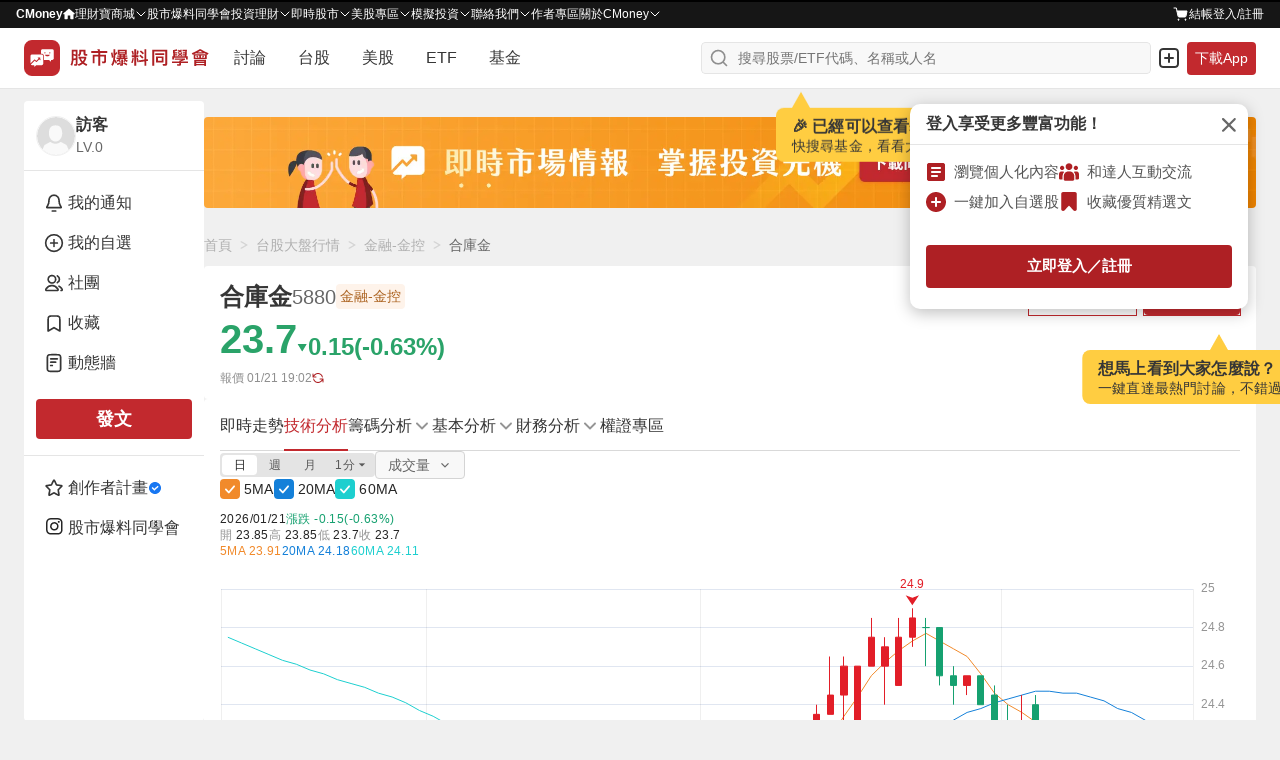

--- FILE ---
content_type: text/html; charset=utf-8
request_url: https://www.cmoney.tw/forum/stock/5880?s=technical-analysis
body_size: 198258
content:
<!doctype html>
<html data-n-head-ssr lang="zh-Hant-TW" >
  <head >
    <title>合庫金(5880)技術分析與K線圖(MA、KD、MACD)｜股市爆料同學會</title><meta  charset="utf-8"><meta  http-equiv="X-UA-Compatible" content="IE=edge, chrome=1"><meta  http-equiv="pragma" content="no-cache"><meta  name="viewport" content="width=device-width, initial-scale=1, user-scalable=no"><meta  data-hid="og:locale:alternate" property="og:locale:alternate" content="zh_TW"><meta  data-hid="og:site_name" property="og:site_name" content="CMoney 股市爆料同學會"><meta  data-hid="og:image" property="og:image" content="https://www.cmoney.tw/forum/download/images/og_image.png"><meta  data-hid="og:image:width" property="og:image:width" content="1200"><meta  data-hid="og:image:height" property="og:image:height" content="628"><meta  data-hid="fb:app_id" property="fb:app_id" content="1470439663099621"><meta  data-hid="twitter:image" name="twitter:image" content="https://www.cmoney.tw/forum/download/images/twitter_image.png"><meta  data-hid="twitter:card" name="twitter:card" content="summary_large_image"><meta  data-hid="robots" name="robots" content="index, follow, max-image-preview:large"><meta  data-hid="description" name="description" content="合庫金(5880)-提供技術分析功能，包含MA、KD、MACD、RSI等技術指標，合庫金(5880)的技術分析、K線圖等個股資訊，就在CMoney股市爆料同學會。"><meta  data-hid="og:type" property="og:type" content="website"><meta  data-hid="og:url" property="og:url" content="https://www.cmoney.tw/forum/stock/5880?s=technical-analysis"><meta  data-hid="og:title" property="og:title" content="合庫金(5880)技術分析與K線圖(MA、KD、MACD)｜股市爆料同學會"><meta  data-hid="og:description" property="og:description" content="合庫金(5880)-提供技術分析功能，包含MA、KD、MACD、RSI等技術指標，合庫金(5880)的技術分析、K線圖等個股資訊，就在CMoney股市爆料同學會。"><meta  data-hid="twitter:title" name="twitter:title" content="合庫金(5880)技術分析與K線圖(MA、KD、MACD)｜股市爆料同學會"><meta  data-hid="twitter:description" name="twitter:description" content="合庫金(5880)-提供技術分析功能，包含MA、KD、MACD、RSI等技術指標，合庫金(5880)的技術分析、K線圖等個股資訊，就在CMoney股市爆料同學會。"><base href="/forum/"><link  rel="icon" type="image/x-icon" href="/forum/favicon.ico"><link  rel="preload" as="image" href="https://fsv.cmoney.tw/cmstatic/test/logo_text.4817bea.svg" fetchpriority="high"><link  data-hid="canonical" rel="canonical" href="https://www.cmoney.tw/forum/stock/5880?s=technical-analysis"><script  async src="https://securepubads.g.doubleclick.net/tag/js/gpt.js"></script><script  data-hid="gtm-script">window['dataLayer']=[];if(!window._gtm_init){window._gtm_init=1;(function(w,n,d,m,e,p){w[d]=(w[d]==1||n[d]=='yes'||n[d]==1||n[m]==1||(w[e]&&w[e][p]&&w[e][p]()))?1:0})(window,navigator,'doNotTrack','msDoNotTrack','external','msTrackingProtectionEnabled');(function(w,d,s,l,x,y){w[x]={};w._gtm_inject=function(i){if(w.doNotTrack||w[x][i])return;w[x][i]=1;w[l]=w[l]||[];w[l].push({'gtm.start':new Date().getTime(),event:'gtm.js'});var f=d.getElementsByTagName(s)[0],j=d.createElement(s);j.defer=true;j.src='https://www.googletagmanager.com/gtm.js?id='+i;f.parentNode.insertBefore(j,f);};w[y]('GTM-MBDXQ96')})(window,document,'script','dataLayer','_gtm_ids','_gtm_inject')};["GTM-WL9DBV3"].forEach(function(i){window._gtm_inject(i)})</script><script  data-hid="nuxt-jsonld--2c12af5e" type="application/ld+json">[{"@type":"BreadcrumbList","@id":"https://www.cmoney.tw/forum/stock/5880#breadcrumb","itemListElement":[{"@type":"ListItem","position":1,"item":{"@id":"https://www.cmoney.tw/forum","name":"首頁"}},{"@type":"ListItem","position":2,"item":{"@id":"https://www.cmoney.tw/forum/stock","name":"台股大盤行情"}},{"@type":"ListItem","position":3,"item":{"@id":"https://www.cmoney.tw/forum/category/C28010","name":"金融-金控"}},{"@type":"ListItem","position":4,"item":{"@id":"https://www.cmoney.tw/forum/stock/5880","name":"合庫金"}},{"@type":"ListItem","position":5,"item":{"@id":"https://www.cmoney.tw/forum/stock/5880?s=technical-analysis","name":"技術分析"}}],"@context":"https://schema.org"},{"@context":"https://schema.org","@graph":[{"@type":"WebPage","@id":"https://www.cmoney.tw/forum/stock/5880?s=technical-analysis","name":"合庫金(5880)技術分析與K線圖(MA、KD、MACD)｜股市爆料同學會","dateModified":"2026-01-21T16:00:00.000Z","publisher":{"@type":"Organization","url":"https://www.cmoney.tw/forum","name":"CMoney 股市爆料同學會","description":"股市爆料同學會是台灣最熱門的股市社群平台，提供即時股價查詢、三大法人買賣超、個股技術線圖、EPS、本益比、融資融券等完整台股、美股、ETF、基金資訊。用戶可參與熱門股票討論、閱讀專家分析文章，並透過社群訊號掌握飆股趨勢。"},"mainEntity":{"@id":"https://www.cmoney.tw/forum/stock/5880?s=technical-analysis#entity"},"about":{"@id":"https://www.cmoney.tw/forum/stock/5880?s=technical-analysis#entity"}},{"@type":"Corporation","@id":"https://www.cmoney.tw/forum/stock/5880?s=technical-analysis#entity","name":"合庫金","tickerSymbol":"5880"}]}]</script><link rel="modulepreload" href="/forum/_nuxt/2719e1c.modern.js" as="script"><link rel="modulepreload" href="/forum/_nuxt/75.4c74c740cb931e3260e8.js" as="script"><link rel="modulepreload" href="/forum/_nuxt/77.7066142091cbb63d2855.js" as="script"><link rel="modulepreload" href="/forum/_nuxt/76.c74332bab6d05c592dff.js" as="script"><link rel="modulepreload" href="/forum/_nuxt/255.9b225e37d22d22536579.js" as="script"><link rel="modulepreload" href="/forum/_nuxt/260.8a3b14f80d226f431093.js" as="script"><link rel="modulepreload" href="/forum/_nuxt/246.4c769b037196484be8db.js" as="script"><link rel="modulepreload" href="/forum/_nuxt/251.84071b5996c520a0ac45.js" as="script"><link rel="modulepreload" href="/forum/_nuxt/259.1d950787b3d713c02bd1.js" as="script"><link rel="modulepreload" href="/forum/_nuxt/252.c55ebb5c03bc0863aabd.js" as="script"><link rel="modulepreload" href="/forum/_nuxt/254.4aeb9a25ef34019193cb.js" as="script"><link rel="modulepreload" href="/forum/_nuxt/249.03cd6f0adb6f64d5ad1b.js" as="script"><link rel="modulepreload" href="/forum/_nuxt/248.182336afbc457922c7ac.js" as="script"><link rel="modulepreload" href="/forum/_nuxt/247.6bdcd747f473bf2f3a46.js" as="script"><link rel="modulepreload" href="/forum/_nuxt/250.ee609daa61e67d8139fe.js" as="script"><link rel="modulepreload" href="/forum/_nuxt/253.c68ffe8ad08f3dc6a086.js" as="script"><link rel="modulepreload" href="/forum/_nuxt/245.0b9657bb3a32863f647d.js" as="script"><link rel="modulepreload" href="/forum/_nuxt/244.fb0a1bdce48bfe8d83a9.js" as="script"><link rel="modulepreload" href="/forum/_nuxt/258.ea362fa5a5da1862c037.js" as="script"><link rel="modulepreload" href="/forum/_nuxt/256.f9947bd7f9a69e1f1b3d.js" as="script"><link rel="modulepreload" href="/forum/_nuxt/257.6159bb46fdf183ae1aac.js" as="script"><link rel="modulepreload" href="/forum/_nuxt/74.228ae0b1cded7c00ca1c.js" as="script"><link rel="modulepreload" href="/forum/_nuxt/59.69ad01055f3bc02d585a.js" as="script"><link rel="modulepreload" href="/forum/_nuxt/69.3039dc7b280bf6c33d81.js" as="script"><link rel="modulepreload" href="/forum/_nuxt/73.e94cee6c521818ecdf02.js" as="script"><link rel="modulepreload" href="/forum/_nuxt/64.a5370a2a36308d5e0482.js" as="script"><link rel="modulepreload" href="/forum/_nuxt/61.f8426f5da2ff0d7808fc.js" as="script"><link rel="modulepreload" href="/forum/_nuxt/63.f5621139ffc5eaeebdf9.js" as="script"><link rel="modulepreload" href="/forum/_nuxt/66.88499531b0e8bb53b5db.js" as="script"><link rel="modulepreload" href="/forum/_nuxt/72.3b62b870521a84fb9775.js" as="script"><link rel="modulepreload" href="/forum/_nuxt/62.264bba1dbfa133b3ee32.js" as="script"><link rel="modulepreload" href="/forum/_nuxt/68.725182ae7f36f489006b.js" as="script"><link rel="modulepreload" href="/forum/_nuxt/58.0f9bb2d1c3b6f335375e.js" as="script"><link rel="modulepreload" href="/forum/_nuxt/67.57dca81a3f80c3a50200.js" as="script"><link rel="modulepreload" href="/forum/_nuxt/70.0bc2e29e1966144cb500.js" as="script"><link rel="modulepreload" href="/forum/_nuxt/60.0d11b02770ac55d4ac73.js" as="script"><link rel="modulepreload" href="/forum/_nuxt/65.24528e6059c6ef3f8719.js" as="script"><link rel="modulepreload" href="/forum/_nuxt/71.991708714681c7d9c42a.js" as="script"><link rel="modulepreload" href="/forum/_nuxt/193.18f1e80b23bf547b94e9.js" as="script"><link rel="modulepreload" href="/forum/_nuxt/0.60a7901b061e06c855bc.js" as="script"><link rel="modulepreload" href="/forum/_nuxt/191.c49ee766b923c1d3d72e.js" as="script"><link rel="modulepreload" href="/forum/_nuxt/189.583a4c8a24e8c8a45f31.js" as="script"><link rel="modulepreload" href="/forum/_nuxt/306.faf1f597cfdacc866b69.js" as="script"><link rel="modulepreload" href="/forum/_nuxt/283.ab6f57a3e319520a3a34.js" as="script"><link rel="modulepreload" href="/forum/_nuxt/325.76d2014cd72fa3747730.js" as="script"><style data-vue-ssr-id="3c6320f4:0 5ff7555a:0 4d5fb11e:0 3ec21cfa:0 4d2a1b18:0 ad14f298:0 580e9696:0 4ba6755a:0 d2f51348:0 a8df3b2e:0 7109f75f:0 cc70641a:0 0ef66225:0 281cb558:0 a61b7c94:0 46f2d92c:0 902ec80c:0 f6b035ac:0 6d6b1cf8:0 52aa1d24:0 160878f9:0 2f54a715:0 5634fc6e:0 ee853d40:0 d6dc2614:0 2907c289:0 16b41268:0 88f15136:0 1228a2ea:0 b92434f4:0 11234ce0:0 6a5fb3b2:0 da45cfd8:0 37a0fd12:0 0e9a08fe:0 13809406:0 3dbbc812:0 e899efce:0 a710bc72:0 b3bbc7d6:0 8bf6e692:0 1b404a39:0 65fd6c20:0 e9001a68:0 13807bfe:0 0fadc336:0 7595ae8c:0 2e4208e5:0 53e5355c:0 51db655a:0 67f97ff6:0 44d73a06:0 253d74f5:0 48025fd3:0 7a0d0312:0 0da72b01:0 36078cfa:0 9aa0ba20:0 6ae23734:0 22ac8b0e:0 fc57ca86:0 d9d4d606:0 0cfbabee:0 27d35300:0 08c00a4a:0 8b2ff496:0 a58f8de4:0 6e4faa0b:0">/* http://meyerweb.com/eric/tools/css/reset/ 
   v2.0 | 20110126
   License: none (public domain)
*/

html,
body,
div,
span,
applet,
object,
iframe,
h1,
h2,
h3,
h4,
h5,
h6,
p,
blockquote,
pre,
a,
abbr,
acronym,
address,
big,
cite,
code,
del,
dfn,
em,
img,
ins,
kbd,
q,
s,
samp,
small,
strike,
strong,
sub,
sup,
tt,
var,
b,
u,
i,
center,
dl,
dt,
dd,
ol,
ul,
li,
fieldset,
form,
label,
legend,
table,
caption,
tbody,
tfoot,
thead,
tr,
th,
td,
article,
aside,
canvas,
details,
embed,
figure,
figcaption,
footer,
header,
hgroup,
menu,
nav,
output,
ruby,
section,
summary,
time,
mark,
audio,
video {
  margin: 0;
  padding: 0;
  border: 0;
  font-size: 100%;
  font: inherit;
  vertical-align: baseline;
}


/* HTML5 display-role reset for older browsers */

article,
aside,
details,
figcaption,
figure,
footer,
header,
hgroup,
menu,
nav,
section {
  display: block;
}

body {
  line-height: 1;
}

ol,
ul {
  list-style: none;
}

blockquote,
q {
  quotes: none;
}

blockquote:before,
blockquote:after,
q:before,
q:after {
  content: '';
  content: none;
}

table {
  border-collapse: collapse;
  border-spacing: 0;
}

/* 移除 Safari 和其他基於 WebKit 的瀏覽器中的默認箭頭 */
summary::-webkit-details-marker {
  display: none;
}

/* 移除 Firefox 中的默認箭頭 */
summary::marker {
  display: none;
}

.shadow-1{box-shadow:0 0 0 1px rgba(38,38,38,.05),0 1px 3px 0 rgba(38,38,38,.15)}.shadow-2{box-shadow:0 1px 0 0 rgba(38,38,38,.05)}.shadow-3{box-shadow:0 1px 2px 0 rgba(38,38,38,.15),0 0 5px 0 rgba(38,38,38,.05)}.shadow-4{box-shadow:0 2px 10px 0 rgba(38,38,38,.1),0 0 2px 0 rgba(38,38,38,.2)}.shadow-5{box-shadow:0 26px 80px 0 rgba(38,38,38,.2),0 0px 1px 0 rgba(38,38,38,.2)}*,*::before,*::after{box-sizing:border-box}body{margin:0;background-color:#f0f0f0;height:-webkit-fill-available}.container{min-width:0}.container-sidebar{position:relative;flex-shrink:0;z-index:3}.mx-auto{margin:0 auto}.my-auto{margin:auto 0}.pointer{cursor:pointer}.events-none{pointer-events:none}.events-all{pointer-events:all}.preview{max-width:85vw;max-height:85vh;object-fit:contain}.clearfix::after{content:"";display:block;clear:both}.file{display:none}.search{border:none;outline:none;-webkit-appearance:textfield}.search::-webkit-search-cancel-button{-webkit-appearance:none}.search::-ms-clear{display:none}.select{border:none;outline:none}.scrollbar-invisible{scrollbar-width:none}.scrollbar{scrollbar-width:thin}.scrollbar-invisible::-webkit-scrollbar{width:0px;height:0px}.scrollbar::-webkit-scrollbar{width:6px;height:6px}.scrollbar::-webkit-scrollbar-thumb{background-color:#d4d4d4;border-radius:10px}.text-underline{text-decoration:underline !important}.cursor-default{cursor:default}.cursor-pointer{cursor:pointer}@media screen and (max-width: 1200px){.container-out{width:100%}.container-info{display:none}}@media screen and (max-width: 960px){.container-sidebar{display:none}}@media screen and (max-width: 768px){.container{width:100%}.preview{max-width:100%;max-height:100%}}
@charset "utf-8";
.img {
    width: 100%;
    height: 100%;
}

.img-base {
    display: inline-block;
}

.img-res {
    vertical-align: top;
}

.img-cover {
    object-fit: cover;
}

.img-contain {
    object-fit: contain;
}

.img-top {
    object-position: top;
}
.img-auto-h {
    height: auto;
}

.img-left {
    object-position: left;
}

.img-center {
    object-position: center;
}

.shadow-1{box-shadow:0 0 0 1px rgba(38,38,38,.05),0 1px 3px 0 rgba(38,38,38,.15)}.shadow-2{box-shadow:0 1px 0 0 rgba(38,38,38,.05)}.shadow-3{box-shadow:0 1px 2px 0 rgba(38,38,38,.15),0 0 5px 0 rgba(38,38,38,.05)}.shadow-4{box-shadow:0 2px 10px 0 rgba(38,38,38,.1),0 0 2px 0 rgba(38,38,38,.2)}.shadow-5{box-shadow:0 26px 80px 0 rgba(38,38,38,.2),0 0px 1px 0 rgba(38,38,38,.2)}.btn{display:inline-block;margin:0;padding:0;font-size:1em;background-color:rgba(0,0,0,0);border:none;outline:none;text-decoration:none;cursor:pointer;user-select:none;-webkit-touch-callout:none;border-radius:4px}.btn-sm{padding:4px 12px;font-size:14px;font-weight:600;line-height:20px;letter-spacing:.2px}.btn-md{padding:8px 12px;font-size:14px;font-weight:600;line-height:20px;letter-spacing:.2px}.btn-lg{padding:8px 12px;font-size:16px;font-weight:600;line-height:24px;letter-spacing:.2px}.btn-outline{outline-width:1px;outline-style:solid}.btn-outline--primary{outline-color:#c2292e}.btn-outline--darkCancel{outline-color:#b0b0b0}.btn-outline--lightCancel{outline-color:#d4d4d4}.btn-primary{background-color:#ae2024}.btn-primary:hover{background-color:#9d1d20}.btn-primary:active{background-color:#8b1a1d}.btn-primary-active{background-color:#8b1a1d !important}.btn-primary-move{background-color:#ae2024}.btn-primary-move:hover{background-color:#ae2024}.btn-primary-move:active{background-color:#8b1a1d}.btn-primary-move-active{background-color:#8b1a1d !important}.btn-primary-effect{background-color:#ae2024}.btn-primary-effect:hover{background-color:#9d1d20}.btn-primary-effect:active{background-color:#8b1a1d}.btn-primary-effect-active{background-color:#8b1a1d !important}.btn-primary-action{background-color:#ce2f34}.btn-primary-action:hover{background-color:#d34448}.btn-primary-action:active{background-color:#b92a2f}.btn-primary-action-active{background-color:#b92a2f !important}.btn-secondary{background-color:#b0b0b0}.btn-secondary:hover{background-color:#d4d4d4}.btn-secondary:active{background-color:#8f8f8f}.btn-secondary-active{background-color:#8f8f8f !important}.btn-secondary-100{background:linear-gradient(#f2f2f2, #ddd)}.btn-secondary-100:hover{background:linear-gradient(#ddd, #f2f2f2)}.btn-secondary-100:active{background:linear-gradient(#ddd, #f2f2f2)}.btn-secondary-100-active{background:#ddd !important}.btn-secondary-200{background-color:#efefef}.btn-secondary-200:hover{background-color:#fff}.btn-secondary-200:active{background-color:#fff}.btn-secondary-200-active{background-color:#fff !important}.btn-success{background-color:#2aa369}@media(hover: hover){.btn-success:hover{background-color:#25905c}}.btn-success:active{background-color:#207d50}.btn-success-secondary{background-color:#216a7a}@media(hover: hover){.btn-success-secondary:hover{background-color:#377987}}.btn-success-secondary:active{background-color:#1e5f6e}.btn-success-active{background-color:#1e5f6e !important}.btn-white{background-color:#fff}.btn-white:hover{background-color:#f0f0f0}.btn-white:active{background-color:#e5e5e5}.btn-white-active{background-color:#e5e5e5 !important}.btn-white-disabled{background-color:#fff}.btn-light{background-color:#f0f0f0}.btn-light:hover{background-color:#e5e5e5}.btn-light:active{background-color:#d4d4d4}.btn-light-active{background-color:#d4d4d4 !important}.btn-light-500{background-color:#f0f0f0}.btn-light-500:hover{background-color:#ddd}.btn-light-500:active{background-color:#bbb}.btn-light-500-active{background-color:#bbb !important}.btn-industry{background-color:#fff}@media(hover: hover){.btn-industry:hover{background-color:#ffebeb}}.btn-industry:active{background-color:#ffe1e1}.btn-industry-selected{background-color:#ffebeb}@media(hover: hover){.btn-industry-selected:hover{background-color:#ffe1e1}}.btn-muted{background-color:#fff}.btn-muted:hover{background-color:#f8f8f8}.btn-muted:active{background-color:#f0f0f0}.btn-muted-active{background-color:#f0f0f0 !important}.btn-muted-100-active{background-color:#ffe1e1 !important}.btn-warning{background-color:#fff}.btn-warning:hover{background-color:#fffdf0}.btn-warning:active{background-color:#fffdf0}.btn-warning-active{background-color:#fffdf0 !important}.btn-warning-200{background:linear-gradient(#ff0, #f90)}.btn-warning-200:hover{background:linear-gradient(#f90, #ff0)}.btn-warning-200:active{background:linear-gradient(#f90, #ff0)}.btn-warning-200-active{background:linear-gradient(#f90, #ff0) !important}.btn-dark{background-color:#414141}.btn-dark:hover{background-color:#222}.btn-dark:active{background-color:#222}.btn-dark-active{background-color:#222}.btn-info-active{background-color:#d4f2ff !important}.btn-danger{background-color:#fff}.btn-danger:hover{background-color:#ae2024}.btn-danger:active{background-color:#ae2024}.btn-danger-active{background-color:#ae2024}
@charset "utf-8";
.link {
  display: inline-block;
  padding: 0;
  font-size: 1em;
  text-decoration: none;
  background-color: transparent;
  border: none;
  outline: none;
  cursor: pointer;
  user-select: none;
  -webkit-touch-callout: none;
}

.link-primary {
  color: #ae2024;
}

@media (hover: hover) {
  .link-primary:hover {
    color: #9d1d20;
  }
}

.link-primary:active {
  color: #9d1d20;
}

.link-primary-active {
  color: #9d1d20;
}

.link-secondary-100 {
  color: #666;
}

.link-secondary-100:hover {
  color: #cf1e23;
}

.link-secondary-100:active {
  color: #cf1e23;
}

.link-secondary-100-active {
  color: #cf1e23;
}

.link-secondary-100-disabled {
  color: #666;
}

.link-info {
  color: #216a7a;
}

.link-info:hover {
  color: #c2292e;
}

.link-info:active {
  color: #c2292e;
}

.link-info-active {
  color: #c2292e !important;
}

.link-cancel {
  color: #cdcdcd;
}

.link-cancel:hover {
  color: #fff;
}

.link-cancel:active {
  color: #fff;
}

.link-cancel-active {
  color: #fff !important;
}

.link-danger {
  color: #990000;
}

.link-danger:hover {
  color: #cf1e23;
}

.link-danger:active {
  color: #cf1e23;
}

.link-danger-active {
  color: #cf1e23 !important;
}

.link-danger-200 {
  color: #fc9;
}

.link-danger-200:hover {
  color: #fff;
}

.link-danger-200:active {
  color: #fff;
}

.link-danger-200-active {
  color: #fff !important;
}

@charset "utf-8";

.border-none {
  border: none;
}

.border-1 {
  border: 1px solid #e5e5e5;
}

.border-top-1 {
  border-top: 1px solid #e5e5e5;
}

.border-right-1 {
  border-right: 1px solid #e5e5e5;
}

.border-bottom-1 {
  border-bottom: 1px solid #e5e5e5;
}

.border-left-1 {
  border-left: 1px solid #e5e5e5;
}

.border-radius-0 {
  border-radius: 0;
}

.border-radius-top-0 {
  border-top-left-radius: 0;
  border-top-right-radius: 0;
}

.border-radius-right-0 {
  border-top-right-radius: 0;
  border-bottom-right-radius: 0;
}

.border-radius-bottom-0 {
  border-bottom-right-radius: 0;
  border-bottom-left-radius: 0;
}

.border-radius-left-0 {
  border-top-left-radius: 0;
  border-bottom-left-radius: 0;
}

.border-radius-1 {
  border-radius: 3px;
}

.border-radius-top-1 {
  border-top-left-radius: 3px;
  border-top-right-radius: 3px;
}

.border-radius-right-1 {
  border-top-right-radius: 3px;
  border-bottom-right-radius: 3px;
}

.border-radius-bottom-1 {
  border-bottom-right-radius: 3px;
  border-bottom-left-radius: 3px;
}

.border-radius-left-1 {
  border-top-left-radius: 3px;
  border-bottom-left-radius: 3px;
}

.border-primary {
  border-color: #ae2024;
}

.shadow-1{box-shadow:0 0 0 1px rgba(38,38,38,.05),0 1px 3px 0 rgba(38,38,38,.15)}.shadow-2{box-shadow:0 1px 0 0 rgba(38,38,38,.05)}.shadow-3{box-shadow:0 1px 2px 0 rgba(38,38,38,.15),0 0 5px 0 rgba(38,38,38,.05)}.shadow-4{box-shadow:0 2px 10px 0 rgba(38,38,38,.1),0 0 2px 0 rgba(38,38,38,.2)}.shadow-5{box-shadow:0 26px 80px 0 rgba(38,38,38,.2),0 0px 1px 0 rgba(38,38,38,.2)}.line-clamp{overflow:hidden;text-overflow:ellipsis}.line-clamp-1{white-space:nowrap;word-break:break-all}.line-clamp-2{white-space:normal;display:-webkit-box;-webkit-box-orient:vertical;-webkit-line-clamp:2}.line-clamp-3{white-space:normal;display:-webkit-box;-webkit-box-orient:vertical;-webkit-line-clamp:3}.line-clamp-4{white-space:normal;display:-webkit-box;-webkit-box-orient:vertical;-webkit-line-clamp:4}.line-clamp-5{white-space:normal;display:-webkit-box;-webkit-box-orient:vertical;-webkit-line-clamp:5}.line-clamp-6{white-space:normal;display:-webkit-box;-webkit-box-orient:vertical;-webkit-line-clamp:6}.line-clamp-7{white-space:normal;display:-webkit-box;-webkit-box-orient:vertical;-webkit-line-clamp:7}.line-clamp-8{white-space:normal;display:-webkit-box;-webkit-box-orient:vertical;-webkit-line-clamp:8}.line-clamp-9{white-space:normal;display:-webkit-box;-webkit-box-orient:vertical;-webkit-line-clamp:9}.text-left{text-align:left}.text-center{text-align:center}.text-right{text-align:right}
.shadow-1{box-shadow:0 0 0 1px rgba(38,38,38,.05),0 1px 3px 0 rgba(38,38,38,.15)}.shadow-2{box-shadow:0 1px 0 0 rgba(38,38,38,.05)}.shadow-3{box-shadow:0 1px 2px 0 rgba(38,38,38,.15),0 0 5px 0 rgba(38,38,38,.05)}.shadow-4{box-shadow:0 2px 10px 0 rgba(38,38,38,.1),0 0 2px 0 rgba(38,38,38,.2)}.shadow-5{box-shadow:0 26px 80px 0 rgba(38,38,38,.2),0 0px 1px 0 rgba(38,38,38,.2)}.text-primary{color:#c2292e}.bg-primary{background-color:#c2292e}.text-secondary{color:#216a7a}.text-peace{color:#2b96f5}.bg-peace{background-color:#2b96f5}.text-danger{color:#f64348}.bg-danger{background-color:#f64348}.text-success{color:#2aa369}.bg-success{background-color:#2aa369}.text-warning{color:#ffae2a}.bg-warning{background-color:#ffae2a}.text-royal{color:#c49155}.bg-royal{background-color:#c49155}.text-ground{color:#9c7231}.bg-ground{background-color:#9c7231}.text-light{color:#fff}.bg-light{background-color:#fff}.bg-light-gradient{background:linear-gradient(#fff, #eee)}.text-cancel{color:#414141}.bg-cancel{background-color:#414141}.text-dark{color:#000}.bg-dark{background-color:#000}.bg-violet{background-color:#7820ae}.text-primary-200{color:#ce2f34}.bg-primary-200{background-color:#ce2f34}.text-primary-300{color:#c2292e}.bg-primary-300{background-color:#c2292e}.text-primary-500{color:#e21e28}.bg-primary-500{background-color:#e21e28}.text-primary-600{color:#900}.bg-primary-600{background-color:#900}.text-primary-700{color:#9d1d20}.bg-primary-700{background-color:#9d1d20}.text-primary-900{color:#4d0000}.bg-primary-900{background-color:#4d0000}.text-peace-50{color:#fffcf0}.bg-peace-50{background-color:#fffcf0}.text-peace-100{color:#e1eefb}.bg-peace-100{background-color:#e1eefb}.text-peace-300{color:#6fceff}.bg-peace-300{background-color:#6fceff}.text-peace-700{color:#0080ed}.bg-peace-700{background-color:#0080ed}.text-peace-800{color:#29abe2}.bg-peace-800{background-color:#29abe2}.text-danger-100{color:#fff1d2}.bg-danger-100{background-color:#fff1d2}.text-danger-150{color:#f8c9cb}.bg-danger-150{background-color:#f8c9cb}.text-danger-200{color:#ffebeb}.bg-danger-200{background-color:#ffebeb}.text-danger-light{color:#ffe1e1}.bg-danger-light{background-color:#ffe1e1}.text-danger-300{color:#ff1800}.bg-danger-300{background-color:#ff1800}.text-danger-400{color:red}.bg-danger-400{background-color:red}.text-success-300{color:#bcff93}.bg-success-300{background-color:#bcff93}.text-success-500{color:#16a170}.bg-success-500{background-color:#16a170}.text-success-600{color:#1b9e6e}.bg-success-600{background-color:#1b9e6e}.text-violet-100{color:#ead4f7}.bg-violet-100{background-color:#ead4f7}.text-ground-100{color:#ffefd3}.bg-ground-100{background-color:#ffefd3}.bg-ground-mix{background:#ffefd3 linear-gradient(#ff1800, #bcff93)}.text-ground-700{color:#85600f}.bg-ground-700{background-color:#85600f}.bg-ground-mix{background:#85600f linear-gradient(#ff1800, #bcff93)}.text-cancel-100{color:#f5f5f5}.bg-cancel-100{background-color:#f5f5f5}.text-cancel-300{color:#eee}.bg-cancel-300{background-color:#eee}.text-cancel-400{color:#cdcdcd}.bg-cancel-400{background-color:#cdcdcd}.text-cancel-500{color:#757575}.bg-cancel-500{background-color:#757575}.text-dark-50{color:#f8f8f8}.bg-dark-50{background-color:#f8f8f8}.text-dark-100{color:#f0f0f0}.bg-dark-100{background-color:#f0f0f0}.text-dark-150{color:#f9f9f9}.bg-dark-150{background-color:#f9f9f9}.text-dark-200{color:#e5e5e5}.bg-dark-200{background-color:#e5e5e5}.text-dark-300{color:#d4d4d4}.bg-dark-300{background-color:#d4d4d4}.text-dark-400{color:#b0b0b0}.bg-dark-400{background-color:#b0b0b0}.text-dark-500{color:#8f8f8f}.bg-dark-500{background-color:#8f8f8f}.text-dark-550{color:#959595}.bg-dark-550{background-color:#959595}.text-dark-600{color:#676767}.bg-dark-600{background-color:#676767}.text-dark-700{color:#545454}.bg-dark-700{background-color:#545454}.text-dark-750{color:#595959}.bg-dark-750{background-color:#595959}.text-dark-800{color:#363636}.bg-dark-800{background-color:#363636}.text-dark-850{color:#262626}.bg-dark-850{background-color:#262626}.text-dark-900{color:#161616}.bg-dark-900{background-color:#161616}.text-functional-white_text{color:#fff}.bg-functional-white_text{background-color:#fff}.text-functional-toast_action{color:#f9a8aa}.bg-functional-toast_action{background-color:#f9a8aa}.text-functional-rise{color:#e21e28}.bg-functional-rise{background-color:#e21e28}.text-functional-fall{color:#2aa369}.bg-functional-fall{background-color:#2aa369}.bg-transparent{background:rgba(0,0,0,0)}.bg-transparent-100{background-color:rgba(0,0,0,.4)}.stockPriceBg{padding-left:4px;padding-right:4px;border-radius:4px}
.shadow-1{box-shadow:0 0 0 1px rgba(38,38,38,.05),0 1px 3px 0 rgba(38,38,38,.15)}.shadow-2{box-shadow:0 1px 0 0 rgba(38,38,38,.05)}.shadow-3{box-shadow:0 1px 2px 0 rgba(38,38,38,.15),0 0 5px 0 rgba(38,38,38,.05)}.shadow-4{box-shadow:0 2px 10px 0 rgba(38,38,38,.1),0 0 2px 0 rgba(38,38,38,.2)}.shadow-5{box-shadow:0 26px 80px 0 rgba(38,38,38,.2),0 0px 1px 0 rgba(38,38,38,.2)}.layout-wrapper{display:flex;justify-content:center;gap:12px;width:calc(1279px + 1px);padding-left:20px;padding-right:20px}@media screen and (max-width: 1279px){.layout-wrapper{width:100%;padding-left:inherit;padding-right:inherit}}.layout-aside{width:180px}@media screen and (max-width: 960px){.layout-aside{display:none}}.layout-main{width:calc(100% - 180px - 12px)}@media screen and (max-width: 960px){.layout-main{width:calc(717px + 1px)}}@media screen and (max-width: 717px){.layout-main{width:calc(374px + 1px)}}@media screen and (max-width: 374px){.layout-main{width:100%}}
.shadow-1{box-shadow:0 0 0 1px rgba(38,38,38,.05),0 1px 3px 0 rgba(38,38,38,.15)}.shadow-2{box-shadow:0 1px 0 0 rgba(38,38,38,.05)}.shadow-3{box-shadow:0 1px 2px 0 rgba(38,38,38,.15),0 0 5px 0 rgba(38,38,38,.05)}.shadow-4{box-shadow:0 2px 10px 0 rgba(38,38,38,.1),0 0 2px 0 rgba(38,38,38,.2)}.shadow-5{box-shadow:0 26px 80px 0 rgba(38,38,38,.2),0 0px 1px 0 rgba(38,38,38,.2)}.flex{display:flex}.flex-col{flex-direction:column}.flex-col-reverse{flex-direction:column-reverse}.flex-row{flex-direction:row}.flex-row-reverse{flex-direction:row-reverse}.flex-wrap{flex-wrap:wrap}.flex-nowrap{flex-wrap:nowrap}.flex>.flex-none{flex:none}.flex>.flex-1{flex:1 1 0%}.flex>.flex-auto{flex:1 1 auto}.flex>.flex-stretch{flex:1 0 auto}.flex>.flex-dividend{flex:0 1 50%}.flex>.flex-full{flex:1 0 100%}.flex>.grow-none{flex-grow:0}.flex>.grow-1{flex-grow:1}.flex>.shrink-none{flex-shrink:0}.flex>.shrink-1{flex-shrink:1}.flex>.order-1{order:1}.flex>.order-2{order:2}.flex>.order-3{order:3}.flex>.order-4{order:4}.flex.justify-between{justify-content:space-between}.flex.justify-around{justify-content:space-around}.flex.justify-center{justify-content:center}.flex.justify-end{justify-content:flex-end}.flex.justify-start{justify-content:flex-start}.flex.items-center{align-items:center}.flex.items-end{align-items:flex-end}.flex.items-start{align-items:flex-start}.flex.gap-0{gap:0}.flex.gap-col-0{column-gap:0}.flex.gap-row-0{row-gap:0}.flex.gap-1{gap:2px}.flex.gap-col-1{column-gap:2px}.flex.gap-row-1{row-gap:2px}.flex.gap-2{gap:4px}.flex.gap-col-2{column-gap:4px}.flex.gap-row-2{row-gap:4px}.flex.gap-3{gap:6px}.flex.gap-col-3{column-gap:6px}.flex.gap-row-3{row-gap:6px}.flex.gap-4{gap:8px}.flex.gap-col-4{column-gap:8px}.flex.gap-row-4{row-gap:8px}.flex.gap-5{gap:10px}.flex.gap-col-5{column-gap:10px}.flex.gap-row-5{row-gap:10px}.flex.gap-6{gap:12px}.flex.gap-col-6{column-gap:12px}.flex.gap-row-6{row-gap:12px}.flex.gap-7{gap:14px}.flex.gap-col-7{column-gap:14px}.flex.gap-row-7{row-gap:14px}.flex.gap-8{gap:16px}.flex.gap-col-8{column-gap:16px}.flex.gap-row-8{row-gap:16px}.flex.gap-9{gap:18px}.flex.gap-col-9{column-gap:18px}.flex.gap-row-9{row-gap:18px}.flex.gap-10{gap:20px}.flex.gap-col-10{column-gap:20px}.flex.gap-row-10{row-gap:20px}.flex.gap-11{gap:22px}.flex.gap-col-11{column-gap:22px}.flex.gap-row-11{row-gap:22px}.flex.gap-12{gap:24px}.flex.gap-col-12{column-gap:24px}.flex.gap-row-12{row-gap:24px}.flex.gap-13{gap:26px}.flex.gap-col-13{column-gap:26px}.flex.gap-row-13{row-gap:26px}.flex.gap-14{gap:28px}.flex.gap-col-14{column-gap:28px}.flex.gap-row-14{row-gap:28px}.flex.gap-15{gap:30px}.flex.gap-col-15{column-gap:30px}.flex.gap-row-15{row-gap:30px}.flex.gap-16{gap:32px}.flex.gap-col-16{column-gap:32px}.flex.gap-row-16{row-gap:32px}.flex.gap-17{gap:34px}.flex.gap-col-17{column-gap:34px}.flex.gap-row-17{row-gap:34px}.flex.gap-18{gap:36px}.flex.gap-col-18{column-gap:36px}.flex.gap-row-18{row-gap:36px}.flex.gap-19{gap:38px}.flex.gap-col-19{column-gap:38px}.flex.gap-row-19{row-gap:38px}.flex.gap-20{gap:40px}.flex.gap-col-20{column-gap:40px}.flex.gap-row-20{row-gap:40px}.flex.gap-21{gap:42px}.flex.gap-col-21{column-gap:42px}.flex.gap-row-21{row-gap:42px}.flex.gap-22{gap:44px}.flex.gap-col-22{column-gap:44px}.flex.gap-row-22{row-gap:44px}.flex.gap-23{gap:46px}.flex.gap-col-23{column-gap:46px}.flex.gap-row-23{row-gap:46px}.flex.gap-24{gap:48px}.flex.gap-col-24{column-gap:48px}.flex.gap-row-24{row-gap:48px}.flex.gap-25{gap:50px}.flex.gap-col-25{column-gap:50px}.flex.gap-row-25{row-gap:50px}.flex.gap-26{gap:52px}.flex.gap-col-26{column-gap:52px}.flex.gap-row-26{row-gap:52px}.flex.gap-27{gap:54px}.flex.gap-col-27{column-gap:54px}.flex.gap-row-27{row-gap:54px}.flex.gap-28{gap:56px}.flex.gap-col-28{column-gap:56px}.flex.gap-row-28{row-gap:56px}.flex.gap-29{gap:58px}.flex.gap-col-29{column-gap:58px}.flex.gap-row-29{row-gap:58px}.flex.gap-30{gap:60px}.flex.gap-col-30{column-gap:60px}.flex.gap-row-30{row-gap:60px}.flex.gap-31{gap:62px}.flex.gap-col-31{column-gap:62px}.flex.gap-row-31{row-gap:62px}
.shadow-1{box-shadow:0 0 0 1px rgba(38,38,38,.05),0 1px 3px 0 rgba(38,38,38,.15)}.shadow-2{box-shadow:0 1px 0 0 rgba(38,38,38,.05)}.shadow-3{box-shadow:0 1px 2px 0 rgba(38,38,38,.15),0 0 5px 0 rgba(38,38,38,.05)}.shadow-4{box-shadow:0 2px 10px 0 rgba(38,38,38,.1),0 0 2px 0 rgba(38,38,38,.2)}.shadow-5{box-shadow:0 26px 80px 0 rgba(38,38,38,.2),0 0px 1px 0 rgba(38,38,38,.2)}.messageModal{width:100%;height:100%;position:fixed;z-index:5;top:0;left:0;display:flex;justify-content:center;align-items:center}.messageModal__area{display:flex;flex-direction:column;max-height:100%;min-height:0}.messageModal__body{position:absolute;display:flex;flex-direction:column;width:500px;box-shadow:0px 4px 16px rgba(0,0,0,.25);border-radius:10px}.messageModal__title{width:100%}.messageModal__nav{display:flex;justify-content:flex-start}.messageModal__btn+.messageModal__btn{margin-left:12px}.messageModal__close{position:absolute;top:8px;right:8px;padding:12px;border-radius:50%}.messageModal__img{width:16px;height:16px}.messageModal__main{display:flex;flex-direction:column;gap:12px;margin:0 4px;padding:12px 12px 16px;min-height:256px}.messageModal__character{display:flex;align-items:center}.messageModal__avator{width:40px;height:40px;border-radius:50%;overflow:hidden}.messageModal__avator+.messageModal__identity{margin-left:8px}.messageModal__name{padding:2.5px 0;font-size:.9375em}.messageModal__tagsWrap{display:flex;flex-wrap:wrap;align-items:center;gap:8px}.messageModal__prompt{font-size:1rem}.messageModal__content{padding-bottom:8%;overflow-y:overlay}.messageModal__content::-webkit-scrollbar{width:12px}.messageModal__content::-webkit-scrollbar-thumb{border:3px solid rgba(0,0,0,0);border-radius:8px;background-clip:content-box;background-color:#d9d9d9}.messageModal__content::-webkit-scrollbar-track{background-color:rgba(0,0,0,0)}.messageModal__primary{width:100%;height:29px;color:#363636;outline:none;border:none;resize:none;overflow:hidden;display:block;padding:0;line-height:1.5rem;font-size:1.5rem;font-weight:600}.messageModal__primary::placeholder{color:#d4d4d4}.messageModal__textarea{outline:none;border:none;resize:none;position:relative;padding-inline-start:0;padding-inline-end:0;width:100%;font-size:1.25rem;line-height:1.375rem;word-break:break-all;field-sizing:content;overflow:hidden}.messageModal__textarea::placeholder{color:#d4d4d4}.messageModal__titleContainer{margin-bottom:12px}.messageModal__picture,.messageModal__video{margin-top:12px}.messageModal__ogInfo{width:100%;position:relative}.messageModal__ogInfo>.messageModal__close{width:32px;height:32px;padding:8px}.messageModal__ogInfo>.messageModal__img{width:12px;height:12px}.messageModal__help{position:absolute;bottom:4px}.messageModal__operate{padding:15px 16px 16px;border-top:solid 1px #e5e5e5}.messageModal__features{display:flex;align-items:center;justify-content:space-between;margin-bottom:12px}.messageModal__edit{display:flex;flex-wrap:wrap;align-items:center;gap:8px}.messageModal__attach--title>.modalAttach>.modalAttach__btn{border-color:#d4d4d4;background-color:#f0f0f0}.messageModal__attach--title>.modalAttach>.modalAttach__btn>.modalAttach__text{color:#545454}.messageModal__word{font-size:.875em}.messageModal__submit{padding:8.5px 0;width:100%;font-size:1.25em;border-radius:22px}.messageModal__submit--disabled{cursor:default}.messageModal__submit--columnist{background-color:#bb861f}.messageModal__submit--columnist:hover{background-color:#aa7714}.messageModal__reminder{display:block;font-size:1rem;color:#b0b0b0;margin-top:2px}.messageModal__board{font-size:.75rem;line-height:1rem;padding:2px 4px;border:1px solid #d4d4d4;border-radius:4px}.messageModal .dialog__position{padding-top:5vh;padding-bottom:5vh;height:100%}.messageModal .dialog__content{display:flex;flex-direction:column;height:fit-content;max-height:100%}.messageModal .dialog__body{display:flex;flex-direction:column;height:fit-content}@media screen and (max-width: 500px),screen and (max-height: 712px){.messageModal__body{position:fixed;top:0;left:0;transform:none;width:100%;height:100%;border-radius:0}.messageModal__main{display:flex;flex-direction:column;gap:12px;flex-grow:1;min-height:auto;max-height:100%}.messageModal__search{flex-grow:1;height:100%}.messageModal__features{flex-direction:column;align-items:start;gap:12px}.messageModal__features+.messageModal__submit{margin-top:12px}.messageModal__reminder{color:#d4d4d4}.messageModal .dialog__position--fullScreen{padding-left:0 !important;padding-right:0 !important}}
.shadow-1{box-shadow:0 0 0 1px rgba(38,38,38,.05),0 1px 3px 0 rgba(38,38,38,.15)}.shadow-2{box-shadow:0 1px 0 0 rgba(38,38,38,.05)}.shadow-3{box-shadow:0 1px 2px 0 rgba(38,38,38,.15),0 0 5px 0 rgba(38,38,38,.05)}.shadow-4{box-shadow:0 2px 10px 0 rgba(38,38,38,.1),0 0 2px 0 rgba(38,38,38,.2)}.shadow-5{box-shadow:0 26px 80px 0 rgba(38,38,38,.2),0 0px 1px 0 rgba(38,38,38,.2)}.toolTipOperation__head,.toolTipOperation__buttonGroup{display:flex;gap:12px}.toolTipOperation__buttonGroup{flex-grow:1}.toolTipOperation__btn{display:flex;gap:4px;align-items:center;justify-content:center}.toolTipOperation__btn--link,.toolTipOperation__btn--relation{flex-grow:1}.toolTipOperation__btn--relation,.toolTipOperation__btn--subscribe{width:50%}.toolTipOperation__btn--subscribe{flex-shrink:0}.toolTipOperation__imgCntr{width:16px;height:16px}
.shadow-1{box-shadow:0 0 0 1px rgba(38,38,38,.05),0 1px 3px 0 rgba(38,38,38,.15)}.shadow-2{box-shadow:0 1px 0 0 rgba(38,38,38,.05)}.shadow-3{box-shadow:0 1px 2px 0 rgba(38,38,38,.15),0 0 5px 0 rgba(38,38,38,.05)}.shadow-4{box-shadow:0 2px 10px 0 rgba(38,38,38,.1),0 0 2px 0 rgba(38,38,38,.2)}.shadow-5{box-shadow:0 26px 80px 0 rgba(38,38,38,.2),0 0px 1px 0 rgba(38,38,38,.2)}.page__body{display:flex}@media screen and (max-width: 1200px){.page__body{justify-content:center}}@media screen and (max-width: 790px){.page__middle{margin:0}}.page__content+.page__content{margin-top:12px}@media screen and (max-width: 790px){.page__content+.page__content{margin-top:8px}}.page__article{margin-top:8px}.page__type{font-size:14px;line-height:19px}.page__section{border-radius:4px}@media screen and (max-width: 790px){.page__section{border-radius:0}}.page__section--none{box-shadow:none;border:none}.page__section--sticky{position:sticky;top:104px}.page__section+.page__section{margin-top:12px}@media screen and (max-width: 790px){.page__section+.page__section{margin-top:8px}}@media screen and (max-width: 767px){.page__caption{margin:0 16px}}.page__aside{padding:16px}.page__sidebar+.page__sidebar{margin-top:16px}.page__ad--pc{display:block}@media screen and (max-width: 728px){.page__ad--pc{display:none}}.page__ad--mobile{display:none}@media screen and (max-width: 728px){.page__ad--mobile{display:block}}@media screen and (max-width: 320px){.page__ad--mobile{display:none}}.page-section-radius-all{border-radius:4px;background-color:#fff}@media screen and (max-width: 374px){.page-section-radius-all{border-radius:0}}.page-section-radius-top{border-top-left-radius:4px;border-top-right-radius:4px;background-color:#fff}@media screen and (max-width: 374px){.page-section-radius-top{border-radius:0}}.page-section-radius-bottom{border-bottom-left-radius:4px;border-bottom-right-radius:4px;background-color:#fff}@media screen and (max-width: 374px){.page-section-radius-bottom{border-radius:0}}.page-col{display:flex;flex-direction:column;gap:12px}@media screen and (max-width: 767px){.page-col{gap:8px}}.page-content{display:flex;gap:12px}.page-content-aside{display:flex;flex-direction:column;gap:12px;min-width:300px;width:300px}.page-content-forum{flex-grow:1;min-width:0}.page{display:flex;gap:12px}.page__block{display:flex;gap:12px}.page__main{flex-grow:1;min-width:0}.page__content{flex-grow:1;min-width:0}.page__asideBar{flex-shrink:0;display:flex;flex-direction:column;gap:12px;width:300px}.page__asideBar .page__section{margin-top:0}@media screen and (max-width: 1023px){.page__asideBar{display:none}}.page__post{margin-bottom:12px}
@charset "utf-8";
.quill-editor .ql-editor{
  padding: 0;
}
.quill-editor .ql-container.ql-snow{
  border: none;
}
.quill-editor .ql-toolbar{
  display: none;
}
.quill-editor .ql-editor.ql-blank::before{
  font-style: initial;
  font-size: 1.25rem;
  color: #8f8f8f;
  right: 0;
  left: 0;
}
.messageModal__input,
.messageModal__quill p {
  position: relative;
  outline: none;
  word-break: break-all;
}
.messageModal__input {
  width: 100%;
  padding: 0px;
  font-size: 1.5em;
  line-height: 2em;
  font-weight: 600;
  color: #363636;
  border: none;
}
.messageModal__quill p {
  font-size: 1.25rem;
  line-height: 1.375rem;
}
.messageModal__input[contenteditable]:empty:before {
  content: attr(placeholder);
  color: #8f8f8f;
}
/*!
 * Quill Editor v1.3.7
 * https://quilljs.com/
 * Copyright (c) 2014, Jason Chen
 * Copyright (c) 2013, salesforce.com
 */
.ql-container {
  box-sizing: border-box;
  font-family: Helvetica, Arial, sans-serif;
  font-size: 13px;
  height: 100%;
  margin: 0px;
  position: relative;
}
.ql-container.ql-disabled .ql-tooltip {
  visibility: hidden;
}
.ql-container.ql-disabled .ql-editor ul[data-checked] > li::before {
  pointer-events: none;
}
.ql-clipboard {
  left: -100000px;
  height: 1px;
  overflow-y: hidden;
  position: absolute;
  top: 50%;
}
.ql-clipboard p {
  margin: 0;
  padding: 0;
}
.ql-editor {
  box-sizing: border-box;
  line-height: 1.42;
  height: 100%;
  outline: none;
  overflow-y: auto;
  padding: 12px 15px;
  tab-size: 4;
  -moz-tab-size: 4;
  text-align: left;
  white-space: pre-wrap;
  word-wrap: break-word;
}
.ql-editor > * {
  cursor: text;
}
.ql-editor p,
.ql-editor ol,
.ql-editor ul,
.ql-editor pre,
.ql-editor blockquote,
.ql-editor h1,
.ql-editor h2,
.ql-editor h3,
.ql-editor h4,
.ql-editor h5,
.ql-editor h6 {
  margin: 0;
  padding: 0;
  counter-reset: list-1 list-2 list-3 list-4 list-5 list-6 list-7 list-8 list-9;
}
.ql-editor ol,
.ql-editor ul {
  padding-left: 1.5em;
}
.ql-editor ol > li,
.ql-editor ul > li {
  list-style-type: none;
}
.ql-editor ul > li::before {
  content: '\2022';
}
.ql-editor ul[data-checked=true],
.ql-editor ul[data-checked=false] {
  pointer-events: none;
}
.ql-editor ul[data-checked=true] > li *,
.ql-editor ul[data-checked=false] > li * {
  pointer-events: all;
}
.ql-editor ul[data-checked=true] > li::before,
.ql-editor ul[data-checked=false] > li::before {
  color: #777;
  cursor: pointer;
  pointer-events: all;
}
.ql-editor ul[data-checked=true] > li::before {
  content: '\2611';
}
.ql-editor ul[data-checked=false] > li::before {
  content: '\2610';
}
.ql-editor li::before {
  display: inline-block;
  white-space: nowrap;
  width: 1.2em;
}
.ql-editor li:not(.ql-direction-rtl)::before {
  margin-left: -1.5em;
  margin-right: 0.3em;
  text-align: right;
}
.ql-editor li.ql-direction-rtl::before {
  margin-left: 0.3em;
  margin-right: -1.5em;
}
.ql-editor ol li:not(.ql-direction-rtl),
.ql-editor ul li:not(.ql-direction-rtl) {
  padding-left: 1.5em;
}
.ql-editor ol li.ql-direction-rtl,
.ql-editor ul li.ql-direction-rtl {
  padding-right: 1.5em;
}
.ql-editor ol li {
  counter-reset: list-1 list-2 list-3 list-4 list-5 list-6 list-7 list-8 list-9;
  counter-increment: list-0;
}
.ql-editor ol li:before {
  content: counter(list-0, decimal) '. ';
}
.ql-editor ol li.ql-indent-1 {
  counter-increment: list-1;
}
.ql-editor ol li.ql-indent-1:before {
  content: counter(list-1, lower-alpha) '. ';
}
.ql-editor ol li.ql-indent-1 {
  counter-reset: list-2 list-3 list-4 list-5 list-6 list-7 list-8 list-9;
}
.ql-editor ol li.ql-indent-2 {
  counter-increment: list-2;
}
.ql-editor ol li.ql-indent-2:before {
  content: counter(list-2, lower-roman) '. ';
}
.ql-editor ol li.ql-indent-2 {
  counter-reset: list-3 list-4 list-5 list-6 list-7 list-8 list-9;
}
.ql-editor ol li.ql-indent-3 {
  counter-increment: list-3;
}
.ql-editor ol li.ql-indent-3:before {
  content: counter(list-3, decimal) '. ';
}
.ql-editor ol li.ql-indent-3 {
  counter-reset: list-4 list-5 list-6 list-7 list-8 list-9;
}
.ql-editor ol li.ql-indent-4 {
  counter-increment: list-4;
}
.ql-editor ol li.ql-indent-4:before {
  content: counter(list-4, lower-alpha) '. ';
}
.ql-editor ol li.ql-indent-4 {
  counter-reset: list-5 list-6 list-7 list-8 list-9;
}
.ql-editor ol li.ql-indent-5 {
  counter-increment: list-5;
}
.ql-editor ol li.ql-indent-5:before {
  content: counter(list-5, lower-roman) '. ';
}
.ql-editor ol li.ql-indent-5 {
  counter-reset: list-6 list-7 list-8 list-9;
}
.ql-editor ol li.ql-indent-6 {
  counter-increment: list-6;
}
.ql-editor ol li.ql-indent-6:before {
  content: counter(list-6, decimal) '. ';
}
.ql-editor ol li.ql-indent-6 {
  counter-reset: list-7 list-8 list-9;
}
.ql-editor ol li.ql-indent-7 {
  counter-increment: list-7;
}
.ql-editor ol li.ql-indent-7:before {
  content: counter(list-7, lower-alpha) '. ';
}
.ql-editor ol li.ql-indent-7 {
  counter-reset: list-8 list-9;
}
.ql-editor ol li.ql-indent-8 {
  counter-increment: list-8;
}
.ql-editor ol li.ql-indent-8:before {
  content: counter(list-8, lower-roman) '. ';
}
.ql-editor ol li.ql-indent-8 {
  counter-reset: list-9;
}
.ql-editor ol li.ql-indent-9 {
  counter-increment: list-9;
}
.ql-editor ol li.ql-indent-9:before {
  content: counter(list-9, decimal) '. ';
}
.ql-editor .ql-indent-1:not(.ql-direction-rtl) {
  padding-left: 3em;
}
.ql-editor li.ql-indent-1:not(.ql-direction-rtl) {
  padding-left: 4.5em;
}
.ql-editor .ql-indent-1.ql-direction-rtl.ql-align-right {
  padding-right: 3em;
}
.ql-editor li.ql-indent-1.ql-direction-rtl.ql-align-right {
  padding-right: 4.5em;
}
.ql-editor .ql-indent-2:not(.ql-direction-rtl) {
  padding-left: 6em;
}
.ql-editor li.ql-indent-2:not(.ql-direction-rtl) {
  padding-left: 7.5em;
}
.ql-editor .ql-indent-2.ql-direction-rtl.ql-align-right {
  padding-right: 6em;
}
.ql-editor li.ql-indent-2.ql-direction-rtl.ql-align-right {
  padding-right: 7.5em;
}
.ql-editor .ql-indent-3:not(.ql-direction-rtl) {
  padding-left: 9em;
}
.ql-editor li.ql-indent-3:not(.ql-direction-rtl) {
  padding-left: 10.5em;
}
.ql-editor .ql-indent-3.ql-direction-rtl.ql-align-right {
  padding-right: 9em;
}
.ql-editor li.ql-indent-3.ql-direction-rtl.ql-align-right {
  padding-right: 10.5em;
}
.ql-editor .ql-indent-4:not(.ql-direction-rtl) {
  padding-left: 12em;
}
.ql-editor li.ql-indent-4:not(.ql-direction-rtl) {
  padding-left: 13.5em;
}
.ql-editor .ql-indent-4.ql-direction-rtl.ql-align-right {
  padding-right: 12em;
}
.ql-editor li.ql-indent-4.ql-direction-rtl.ql-align-right {
  padding-right: 13.5em;
}
.ql-editor .ql-indent-5:not(.ql-direction-rtl) {
  padding-left: 15em;
}
.ql-editor li.ql-indent-5:not(.ql-direction-rtl) {
  padding-left: 16.5em;
}
.ql-editor .ql-indent-5.ql-direction-rtl.ql-align-right {
  padding-right: 15em;
}
.ql-editor li.ql-indent-5.ql-direction-rtl.ql-align-right {
  padding-right: 16.5em;
}
.ql-editor .ql-indent-6:not(.ql-direction-rtl) {
  padding-left: 18em;
}
.ql-editor li.ql-indent-6:not(.ql-direction-rtl) {
  padding-left: 19.5em;
}
.ql-editor .ql-indent-6.ql-direction-rtl.ql-align-right {
  padding-right: 18em;
}
.ql-editor li.ql-indent-6.ql-direction-rtl.ql-align-right {
  padding-right: 19.5em;
}
.ql-editor .ql-indent-7:not(.ql-direction-rtl) {
  padding-left: 21em;
}
.ql-editor li.ql-indent-7:not(.ql-direction-rtl) {
  padding-left: 22.5em;
}
.ql-editor .ql-indent-7.ql-direction-rtl.ql-align-right {
  padding-right: 21em;
}
.ql-editor li.ql-indent-7.ql-direction-rtl.ql-align-right {
  padding-right: 22.5em;
}
.ql-editor .ql-indent-8:not(.ql-direction-rtl) {
  padding-left: 24em;
}
.ql-editor li.ql-indent-8:not(.ql-direction-rtl) {
  padding-left: 25.5em;
}
.ql-editor .ql-indent-8.ql-direction-rtl.ql-align-right {
  padding-right: 24em;
}
.ql-editor li.ql-indent-8.ql-direction-rtl.ql-align-right {
  padding-right: 25.5em;
}
.ql-editor .ql-indent-9:not(.ql-direction-rtl) {
  padding-left: 27em;
}
.ql-editor li.ql-indent-9:not(.ql-direction-rtl) {
  padding-left: 28.5em;
}
.ql-editor .ql-indent-9.ql-direction-rtl.ql-align-right {
  padding-right: 27em;
}
.ql-editor li.ql-indent-9.ql-direction-rtl.ql-align-right {
  padding-right: 28.5em;
}
.ql-editor .ql-video {
  display: block;
  max-width: 100%;
}
.ql-editor .ql-video.ql-align-center {
  margin: 0 auto;
}
.ql-editor .ql-video.ql-align-right {
  margin: 0 0 0 auto;
}
.ql-editor .ql-bg-black {
  background-color: #000;
}
.ql-editor .ql-bg-red {
  background-color: #e60000;
}
.ql-editor .ql-bg-orange {
  background-color: #f90;
}
.ql-editor .ql-bg-yellow {
  background-color: #ff0;
}
.ql-editor .ql-bg-green {
  background-color: #008a00;
}
.ql-editor .ql-bg-blue {
  background-color: #06c;
}
.ql-editor .ql-bg-purple {
  background-color: #93f;
}
.ql-editor .ql-color-white {
  color: #fff;
}
.ql-editor .ql-color-red {
  color: #e60000;
}
.ql-editor .ql-color-orange {
  color: #f90;
}
.ql-editor .ql-color-yellow {
  color: #ff0;
}
.ql-editor .ql-color-green {
  color: #008a00;
}
.ql-editor .ql-color-blue {
  color: #06c;
}
.ql-editor .ql-color-purple {
  color: #93f;
}
.ql-editor .ql-font-serif {
  font-family: Georgia, Times New Roman, serif;
}
.ql-editor .ql-font-monospace {
  font-family: Monaco, Courier New, monospace;
}
.ql-editor .ql-size-small {
  font-size: 0.75em;
}
.ql-editor .ql-size-large {
  font-size: 1.5em;
}
.ql-editor .ql-size-huge {
  font-size: 2.5em;
}
.ql-editor .ql-direction-rtl {
  direction: rtl;
  text-align: inherit;
}
.ql-editor .ql-align-center {
  text-align: center;
}
.ql-editor .ql-align-justify {
  text-align: justify;
}
.ql-editor .ql-align-right {
  text-align: right;
}
.ql-editor.ql-blank::before {
  color: rgba(0,0,0,0.6);
  content: attr(data-placeholder);
  font-style: italic;
  left: 15px;
  pointer-events: none;
  position: absolute;
  right: 15px;
}
.ql-snow.ql-toolbar:after,
.ql-snow .ql-toolbar:after {
  clear: both;
  content: '';
  display: table;
}
.ql-snow.ql-toolbar button,
.ql-snow .ql-toolbar button {
  background: none;
  border: none;
  cursor: pointer;
  display: inline-block;
  float: left;
  height: 24px;
  padding: 3px 5px;
  width: 28px;
}
.ql-snow.ql-toolbar button svg,
.ql-snow .ql-toolbar button svg {
  float: left;
  height: 100%;
}
.ql-snow.ql-toolbar button:active:hover,
.ql-snow .ql-toolbar button:active:hover {
  outline: none;
}
.ql-snow.ql-toolbar input.ql-image[type=file],
.ql-snow .ql-toolbar input.ql-image[type=file] {
  display: none;
}
.ql-snow.ql-toolbar button:hover,
.ql-snow .ql-toolbar button:hover,
.ql-snow.ql-toolbar button:focus,
.ql-snow .ql-toolbar button:focus,
.ql-snow.ql-toolbar button.ql-active,
.ql-snow .ql-toolbar button.ql-active,
.ql-snow.ql-toolbar .ql-picker-label:hover,
.ql-snow .ql-toolbar .ql-picker-label:hover,
.ql-snow.ql-toolbar .ql-picker-label.ql-active,
.ql-snow .ql-toolbar .ql-picker-label.ql-active,
.ql-snow.ql-toolbar .ql-picker-item:hover,
.ql-snow .ql-toolbar .ql-picker-item:hover,
.ql-snow.ql-toolbar .ql-picker-item.ql-selected,
.ql-snow .ql-toolbar .ql-picker-item.ql-selected {
  color: #06c;
}
.ql-snow.ql-toolbar button:hover .ql-fill,
.ql-snow .ql-toolbar button:hover .ql-fill,
.ql-snow.ql-toolbar button:focus .ql-fill,
.ql-snow .ql-toolbar button:focus .ql-fill,
.ql-snow.ql-toolbar button.ql-active .ql-fill,
.ql-snow .ql-toolbar button.ql-active .ql-fill,
.ql-snow.ql-toolbar .ql-picker-label:hover .ql-fill,
.ql-snow .ql-toolbar .ql-picker-label:hover .ql-fill,
.ql-snow.ql-toolbar .ql-picker-label.ql-active .ql-fill,
.ql-snow .ql-toolbar .ql-picker-label.ql-active .ql-fill,
.ql-snow.ql-toolbar .ql-picker-item:hover .ql-fill,
.ql-snow .ql-toolbar .ql-picker-item:hover .ql-fill,
.ql-snow.ql-toolbar .ql-picker-item.ql-selected .ql-fill,
.ql-snow .ql-toolbar .ql-picker-item.ql-selected .ql-fill,
.ql-snow.ql-toolbar button:hover .ql-stroke.ql-fill,
.ql-snow .ql-toolbar button:hover .ql-stroke.ql-fill,
.ql-snow.ql-toolbar button:focus .ql-stroke.ql-fill,
.ql-snow .ql-toolbar button:focus .ql-stroke.ql-fill,
.ql-snow.ql-toolbar button.ql-active .ql-stroke.ql-fill,
.ql-snow .ql-toolbar button.ql-active .ql-stroke.ql-fill,
.ql-snow.ql-toolbar .ql-picker-label:hover .ql-stroke.ql-fill,
.ql-snow .ql-toolbar .ql-picker-label:hover .ql-stroke.ql-fill,
.ql-snow.ql-toolbar .ql-picker-label.ql-active .ql-stroke.ql-fill,
.ql-snow .ql-toolbar .ql-picker-label.ql-active .ql-stroke.ql-fill,
.ql-snow.ql-toolbar .ql-picker-item:hover .ql-stroke.ql-fill,
.ql-snow .ql-toolbar .ql-picker-item:hover .ql-stroke.ql-fill,
.ql-snow.ql-toolbar .ql-picker-item.ql-selected .ql-stroke.ql-fill,
.ql-snow .ql-toolbar .ql-picker-item.ql-selected .ql-stroke.ql-fill {
  fill: #06c;
}
.ql-snow.ql-toolbar button:hover .ql-stroke,
.ql-snow .ql-toolbar button:hover .ql-stroke,
.ql-snow.ql-toolbar button:focus .ql-stroke,
.ql-snow .ql-toolbar button:focus .ql-stroke,
.ql-snow.ql-toolbar button.ql-active .ql-stroke,
.ql-snow .ql-toolbar button.ql-active .ql-stroke,
.ql-snow.ql-toolbar .ql-picker-label:hover .ql-stroke,
.ql-snow .ql-toolbar .ql-picker-label:hover .ql-stroke,
.ql-snow.ql-toolbar .ql-picker-label.ql-active .ql-stroke,
.ql-snow .ql-toolbar .ql-picker-label.ql-active .ql-stroke,
.ql-snow.ql-toolbar .ql-picker-item:hover .ql-stroke,
.ql-snow .ql-toolbar .ql-picker-item:hover .ql-stroke,
.ql-snow.ql-toolbar .ql-picker-item.ql-selected .ql-stroke,
.ql-snow .ql-toolbar .ql-picker-item.ql-selected .ql-stroke,
.ql-snow.ql-toolbar button:hover .ql-stroke-miter,
.ql-snow .ql-toolbar button:hover .ql-stroke-miter,
.ql-snow.ql-toolbar button:focus .ql-stroke-miter,
.ql-snow .ql-toolbar button:focus .ql-stroke-miter,
.ql-snow.ql-toolbar button.ql-active .ql-stroke-miter,
.ql-snow .ql-toolbar button.ql-active .ql-stroke-miter,
.ql-snow.ql-toolbar .ql-picker-label:hover .ql-stroke-miter,
.ql-snow .ql-toolbar .ql-picker-label:hover .ql-stroke-miter,
.ql-snow.ql-toolbar .ql-picker-label.ql-active .ql-stroke-miter,
.ql-snow .ql-toolbar .ql-picker-label.ql-active .ql-stroke-miter,
.ql-snow.ql-toolbar .ql-picker-item:hover .ql-stroke-miter,
.ql-snow .ql-toolbar .ql-picker-item:hover .ql-stroke-miter,
.ql-snow.ql-toolbar .ql-picker-item.ql-selected .ql-stroke-miter,
.ql-snow .ql-toolbar .ql-picker-item.ql-selected .ql-stroke-miter {
  stroke: #06c;
}
@media (pointer: coarse) {
  .ql-snow.ql-toolbar button:hover:not(.ql-active),
  .ql-snow .ql-toolbar button:hover:not(.ql-active) {
    color: #444;
  }
  .ql-snow.ql-toolbar button:hover:not(.ql-active) .ql-fill,
  .ql-snow .ql-toolbar button:hover:not(.ql-active) .ql-fill,
  .ql-snow.ql-toolbar button:hover:not(.ql-active) .ql-stroke.ql-fill,
  .ql-snow .ql-toolbar button:hover:not(.ql-active) .ql-stroke.ql-fill {
    fill: #444;
  }
  .ql-snow.ql-toolbar button:hover:not(.ql-active) .ql-stroke,
  .ql-snow .ql-toolbar button:hover:not(.ql-active) .ql-stroke,
  .ql-snow.ql-toolbar button:hover:not(.ql-active) .ql-stroke-miter,
  .ql-snow .ql-toolbar button:hover:not(.ql-active) .ql-stroke-miter {
    stroke: #444;
  }
}
.ql-snow {
  box-sizing: border-box;
}
.ql-snow * {
  box-sizing: border-box;
}
.ql-snow .ql-hidden {
  display: none;
}
.ql-snow .ql-out-bottom,
.ql-snow .ql-out-top {
  visibility: hidden;
}
.ql-snow .ql-tooltip {
  position: absolute;
  transform: translateY(10px);
}
.ql-snow .ql-tooltip a {
  cursor: pointer;
  text-decoration: none;
}
.ql-snow .ql-tooltip.ql-flip {
  transform: translateY(-10px);
}
.ql-snow .ql-formats {
  display: inline-block;
  vertical-align: middle;
}
.ql-snow .ql-formats:after {
  clear: both;
  content: '';
  display: table;
}
.ql-snow .ql-stroke {
  fill: none;
  stroke: #444;
  stroke-linecap: round;
  stroke-linejoin: round;
  stroke-width: 2;
}
.ql-snow .ql-stroke-miter {
  fill: none;
  stroke: #444;
  stroke-miterlimit: 10;
  stroke-width: 2;
}
.ql-snow .ql-fill,
.ql-snow .ql-stroke.ql-fill {
  fill: #444;
}
.ql-snow .ql-empty {
  fill: none;
}
.ql-snow .ql-even {
  fill-rule: evenodd;
}
.ql-snow .ql-thin,
.ql-snow .ql-stroke.ql-thin {
  stroke-width: 1;
}
.ql-snow .ql-transparent {
  opacity: 0.4;
}
.ql-snow .ql-direction svg:last-child {
  display: none;
}
.ql-snow .ql-direction.ql-active svg:last-child {
  display: inline;
}
.ql-snow .ql-direction.ql-active svg:first-child {
  display: none;
}
.ql-snow .ql-editor h1 {
  font-size: 2em;
}
.ql-snow .ql-editor h2 {
  font-size: 1.5em;
}
.ql-snow .ql-editor h3 {
  font-size: 1.17em;
}
.ql-snow .ql-editor h4 {
  font-size: 1em;
}
.ql-snow .ql-editor h5 {
  font-size: 0.83em;
}
.ql-snow .ql-editor h6 {
  font-size: 0.67em;
}
.ql-snow .ql-editor a {
  text-decoration: underline;
}
.ql-snow .ql-editor blockquote {
  border-left: 4px solid #ccc;
  margin-bottom: 5px;
  margin-top: 5px;
  padding-left: 16px;
}
.ql-snow .ql-editor code,
.ql-snow .ql-editor pre {
  background-color: #f0f0f0;
  border-radius: 3px;
}
.ql-snow .ql-editor pre {
  white-space: pre-wrap;
  margin-bottom: 5px;
  margin-top: 5px;
  padding: 5px 10px;
}
.ql-snow .ql-editor code {
  font-size: 85%;
  padding: 2px 4px;
}
.ql-snow .ql-editor pre.ql-syntax {
  background-color: #23241f;
  color: #f8f8f2;
  overflow: visible;
}
.ql-snow .ql-editor img {
  max-width: 100%;
}
.ql-snow .ql-picker {
  color: #444;
  display: inline-block;
  float: left;
  font-size: 14px;
  font-weight: 500;
  height: 24px;
  position: relative;
  vertical-align: middle;
}
.ql-snow .ql-picker-label {
  cursor: pointer;
  display: inline-block;
  height: 100%;
  padding-left: 8px;
  padding-right: 2px;
  position: relative;
  width: 100%;
}
.ql-snow .ql-picker-label::before {
  display: inline-block;
  line-height: 22px;
}
.ql-snow .ql-picker-options {
  background-color: #fff;
  display: none;
  min-width: 100%;
  padding: 4px 8px;
  position: absolute;
  white-space: nowrap;
}
.ql-snow .ql-picker-options .ql-picker-item {
  cursor: pointer;
  display: block;
  padding-bottom: 5px;
  padding-top: 5px;
}
.ql-snow .ql-picker.ql-expanded .ql-picker-label {
  color: #ccc;
  z-index: 2;
}
.ql-snow .ql-picker.ql-expanded .ql-picker-label .ql-fill {
  fill: #ccc;
}
.ql-snow .ql-picker.ql-expanded .ql-picker-label .ql-stroke {
  stroke: #ccc;
}
.ql-snow .ql-picker.ql-expanded .ql-picker-options {
  display: block;
  margin-top: -1px;
  top: 100%;
  z-index: 1;
}
.ql-snow .ql-color-picker,
.ql-snow .ql-icon-picker {
  width: 28px;
}
.ql-snow .ql-color-picker .ql-picker-label,
.ql-snow .ql-icon-picker .ql-picker-label {
  padding: 2px 4px;
}
.ql-snow .ql-color-picker .ql-picker-label svg,
.ql-snow .ql-icon-picker .ql-picker-label svg {
  right: 4px;
}
.ql-snow .ql-icon-picker .ql-picker-options {
  padding: 4px 0px;
}
.ql-snow .ql-icon-picker .ql-picker-item {
  height: 24px;
  width: 24px;
  padding: 2px 4px;
}
.ql-snow .ql-color-picker .ql-picker-options {
  padding: 3px 5px;
  width: 152px;
}
.ql-snow .ql-color-picker .ql-picker-item {
  border: 1px solid transparent;
  float: left;
  height: 16px;
  margin: 2px;
  padding: 0px;
  width: 16px;
}
.ql-snow .ql-picker:not(.ql-color-picker):not(.ql-icon-picker) svg {
  position: absolute;
  margin-top: -9px;
  right: 0;
  top: 50%;
  width: 18px;
}
.ql-snow .ql-picker.ql-header .ql-picker-label[data-label]:not([data-label=''])::before,
.ql-snow .ql-picker.ql-font .ql-picker-label[data-label]:not([data-label=''])::before,
.ql-snow .ql-picker.ql-size .ql-picker-label[data-label]:not([data-label=''])::before,
.ql-snow .ql-picker.ql-header .ql-picker-item[data-label]:not([data-label=''])::before,
.ql-snow .ql-picker.ql-font .ql-picker-item[data-label]:not([data-label=''])::before,
.ql-snow .ql-picker.ql-size .ql-picker-item[data-label]:not([data-label=''])::before {
  content: attr(data-label);
}
.ql-snow .ql-picker.ql-header {
  width: 98px;
}
.ql-snow .ql-picker.ql-header .ql-picker-label::before,
.ql-snow .ql-picker.ql-header .ql-picker-item::before {
  content: 'Normal';
}
.ql-snow .ql-picker.ql-header .ql-picker-label[data-value="1"]::before,
.ql-snow .ql-picker.ql-header .ql-picker-item[data-value="1"]::before {
  content: 'Heading 1';
}
.ql-snow .ql-picker.ql-header .ql-picker-label[data-value="2"]::before,
.ql-snow .ql-picker.ql-header .ql-picker-item[data-value="2"]::before {
  content: 'Heading 2';
}
.ql-snow .ql-picker.ql-header .ql-picker-label[data-value="3"]::before,
.ql-snow .ql-picker.ql-header .ql-picker-item[data-value="3"]::before {
  content: 'Heading 3';
}
.ql-snow .ql-picker.ql-header .ql-picker-label[data-value="4"]::before,
.ql-snow .ql-picker.ql-header .ql-picker-item[data-value="4"]::before {
  content: 'Heading 4';
}
.ql-snow .ql-picker.ql-header .ql-picker-label[data-value="5"]::before,
.ql-snow .ql-picker.ql-header .ql-picker-item[data-value="5"]::before {
  content: 'Heading 5';
}
.ql-snow .ql-picker.ql-header .ql-picker-label[data-value="6"]::before,
.ql-snow .ql-picker.ql-header .ql-picker-item[data-value="6"]::before {
  content: 'Heading 6';
}
.ql-snow .ql-picker.ql-header .ql-picker-item[data-value="1"]::before {
  font-size: 2em;
}
.ql-snow .ql-picker.ql-header .ql-picker-item[data-value="2"]::before {
  font-size: 1.5em;
}
.ql-snow .ql-picker.ql-header .ql-picker-item[data-value="3"]::before {
  font-size: 1.17em;
}
.ql-snow .ql-picker.ql-header .ql-picker-item[data-value="4"]::before {
  font-size: 1em;
}
.ql-snow .ql-picker.ql-header .ql-picker-item[data-value="5"]::before {
  font-size: 0.83em;
}
.ql-snow .ql-picker.ql-header .ql-picker-item[data-value="6"]::before {
  font-size: 0.67em;
}
.ql-snow .ql-picker.ql-font {
  width: 108px;
}
.ql-snow .ql-picker.ql-font .ql-picker-label::before,
.ql-snow .ql-picker.ql-font .ql-picker-item::before {
  content: 'Sans Serif';
}
.ql-snow .ql-picker.ql-font .ql-picker-label[data-value=serif]::before,
.ql-snow .ql-picker.ql-font .ql-picker-item[data-value=serif]::before {
  content: 'Serif';
}
.ql-snow .ql-picker.ql-font .ql-picker-label[data-value=monospace]::before,
.ql-snow .ql-picker.ql-font .ql-picker-item[data-value=monospace]::before {
  content: 'Monospace';
}
.ql-snow .ql-picker.ql-font .ql-picker-item[data-value=serif]::before {
  font-family: Georgia, Times New Roman, serif;
}
.ql-snow .ql-picker.ql-font .ql-picker-item[data-value=monospace]::before {
  font-family: Monaco, Courier New, monospace;
}
.ql-snow .ql-picker.ql-size {
  width: 98px;
}
.ql-snow .ql-picker.ql-size .ql-picker-label::before,
.ql-snow .ql-picker.ql-size .ql-picker-item::before {
  content: 'Normal';
}
.ql-snow .ql-picker.ql-size .ql-picker-label[data-value=small]::before,
.ql-snow .ql-picker.ql-size .ql-picker-item[data-value=small]::before {
  content: 'Small';
}
.ql-snow .ql-picker.ql-size .ql-picker-label[data-value=large]::before,
.ql-snow .ql-picker.ql-size .ql-picker-item[data-value=large]::before {
  content: 'Large';
}
.ql-snow .ql-picker.ql-size .ql-picker-label[data-value=huge]::before,
.ql-snow .ql-picker.ql-size .ql-picker-item[data-value=huge]::before {
  content: 'Huge';
}
.ql-snow .ql-picker.ql-size .ql-picker-item[data-value=small]::before {
  font-size: 10px;
}
.ql-snow .ql-picker.ql-size .ql-picker-item[data-value=large]::before {
  font-size: 18px;
}
.ql-snow .ql-picker.ql-size .ql-picker-item[data-value=huge]::before {
  font-size: 32px;
}
.ql-snow .ql-color-picker.ql-background .ql-picker-item {
  background-color: #fff;
}
.ql-snow .ql-color-picker.ql-color .ql-picker-item {
  background-color: #000;
}
.ql-toolbar.ql-snow {
  border: 1px solid #ccc;
  box-sizing: border-box;
  font-family: 'Helvetica Neue', 'Helvetica', 'Arial', sans-serif;
  padding: 8px;
}
.ql-toolbar.ql-snow .ql-formats {
  margin-right: 15px;
}
.ql-toolbar.ql-snow .ql-picker-label {
  border: 1px solid transparent;
}
.ql-toolbar.ql-snow .ql-picker-options {
  border: 1px solid transparent;
  box-shadow: rgba(0,0,0,0.2) 0 2px 8px;
}
.ql-toolbar.ql-snow .ql-picker.ql-expanded .ql-picker-label {
  border-color: #ccc;
}
.ql-toolbar.ql-snow .ql-picker.ql-expanded .ql-picker-options {
  border-color: #ccc;
}
.ql-toolbar.ql-snow .ql-color-picker .ql-picker-item.ql-selected,
.ql-toolbar.ql-snow .ql-color-picker .ql-picker-item:hover {
  border-color: #000;
}
.ql-toolbar.ql-snow + .ql-container.ql-snow {
  border-top: 0px;
}
.ql-snow .ql-tooltip {
  background-color: #fff;
  border: 1px solid #ccc;
  box-shadow: 0px 0px 5px #ddd;
  color: #444;
  padding: 5px 12px;
  white-space: nowrap;
}
.ql-snow .ql-tooltip::before {
  content: "Visit URL:";
  line-height: 26px;
  margin-right: 8px;
}
.ql-snow .ql-tooltip input[type=text] {
  display: none;
  border: 1px solid #ccc;
  font-size: 13px;
  height: 26px;
  margin: 0px;
  padding: 3px 5px;
  width: 170px;
}
.ql-snow .ql-tooltip a.ql-preview {
  display: inline-block;
  max-width: 200px;
  overflow-x: hidden;
  text-overflow: ellipsis;
  vertical-align: top;
}
.ql-snow .ql-tooltip a.ql-action::after {
  border-right: 1px solid #ccc;
  content: 'Edit';
  margin-left: 16px;
  padding-right: 8px;
}
.ql-snow .ql-tooltip a.ql-remove::before {
  content: 'Remove';
  margin-left: 8px;
}
.ql-snow .ql-tooltip a {
  line-height: 26px;
}
.ql-snow .ql-tooltip.ql-editing a.ql-preview,
.ql-snow .ql-tooltip.ql-editing a.ql-remove {
  display: none;
}
.ql-snow .ql-tooltip.ql-editing input[type=text] {
  display: inline-block;
}
.ql-snow .ql-tooltip.ql-editing a.ql-action::after {
  border-right: 0px;
  content: 'Save';
  padding-right: 0px;
}
.ql-snow .ql-tooltip[data-mode=link]::before {
  content: "Enter link:";
}
.ql-snow .ql-tooltip[data-mode=formula]::before {
  content: "Enter formula:";
}
.ql-snow .ql-tooltip[data-mode=video]::before {
  content: "Enter video:";
}
.ql-snow a {
  color: #06c;
}
.ql-container.ql-snow {
  border: 1px solid #ccc;
}

.text-left{text-align:left}.text-center{text-align:center}.text-right{text-align:right}.text-justify{text-align:justify}.text-capitalize{text-transform:capitalize}.text-uppercase{text-transform:uppercase}.text-lowercase{text-transform:lowercase}.text-xs{font-size:0.75rem;line-height:1rem}.text-sm{font-size:0.875rem;line-height:1.25rem}.text-base{font-size:1rem;line-height:1.5rem}.text-lg{font-size:1.125rem;line-height:1.75rem}.text-extra-lg{font-size:1.25rem;line-height:1.875rem}.text-xl{font-size:1.25rem;line-height:1.75rem}.text-2xl{font-size:1.5rem;line-height:2rem}.text-3xl{font-size:1.875rem;line-height:2.25rem}.text-4xl{font-size:2.25rem;line-height:2.5rem}.text-5xl{font-size:3rem;line-height:1}.text-6xl{font-size:3.75rem;line-height:1}.text-7xl{font-size:4.5rem;line-height:1}.text-8xl{font-size:6rem;line-height:1}.text-9xl{font-size:8rem;line-height:1}.leading-3{line-height:0.75rem}.leading-4{line-height:1rem}.leading-5{line-height:1.25rem}.leading-6{line-height:1.5rem}.leading-7{line-height:1.75rem}.leading-8{line-height:2rem}.leading-9{line-height:2.25rem}.leading-10{line-height:2.5rem}.mx-auto{margin-left:auto;margin-right:auto}.m-0{margin:0rem}.mx-0{margin-left:0rem;margin-right:0rem}.my-0{margin-top:0rem;margin-bottom:0rem}.mt-0{margin-top:0rem}.mr-0{margin-right:0rem}.mb-0{margin-bottom:0rem}.ml-0{margin-left:0rem}.m-1{margin:0.25rem}.mx-1{margin-left:0.25rem;margin-right:0.25rem}.my-1{margin-top:0.25rem;margin-bottom:0.25rem}.mt-1{margin-top:0.25rem}.mr-1{margin-right:0.25rem}.mb-1{margin-bottom:0.25rem}.ml-1{margin-left:0.25rem}.m-2{margin:0.5rem}.mx-2{margin-left:0.5rem;margin-right:0.5rem}.my-2{margin-top:0.5rem;margin-bottom:0.5rem}.mt-2{margin-top:0.5rem}.mr-2{margin-right:0.5rem}.mb-2{margin-bottom:0.5rem}.ml-2{margin-left:0.5rem}.m-3{margin:0.75rem}.mx-3{margin-left:0.75rem;margin-right:0.75rem}.my-3{margin-top:0.75rem;margin-bottom:0.75rem}.mt-3{margin-top:0.75rem}.mr-3{margin-right:0.75rem}.mb-3{margin-bottom:0.75rem}.ml-3{margin-left:0.75rem}.m-4{margin:1rem}.mx-4{margin-left:1rem;margin-right:1rem}.my-4{margin-top:1rem;margin-bottom:1rem}.mt-4{margin-top:1rem}.mr-4{margin-right:1rem}.mb-4{margin-bottom:1rem}.ml-4{margin-left:1rem}.m-5{margin:1.25rem}.mx-5{margin-left:1.25rem;margin-right:1.25rem}.my-5{margin-top:1.25rem;margin-bottom:1.25rem}.mt-5{margin-top:1.25rem}.mr-5{margin-right:1.25rem}.mb-5{margin-bottom:1.25rem}.ml-5{margin-left:1.25rem}.m-6{margin:1.5rem}.mx-6{margin-left:1.5rem;margin-right:1.5rem}.my-6{margin-top:1.5rem;margin-bottom:1.5rem}.mt-6{margin-top:1.5rem}.mr-6{margin-right:1.5rem}.mb-6{margin-bottom:1.5rem}.ml-6{margin-left:1.5rem}.m-7{margin:1.75rem}.mx-7{margin-left:1.75rem;margin-right:1.75rem}.my-7{margin-top:1.75rem;margin-bottom:1.75rem}.mt-7{margin-top:1.75rem}.mr-7{margin-right:1.75rem}.mb-7{margin-bottom:1.75rem}.ml-7{margin-left:1.75rem}.m-8{margin:2rem}.mx-8{margin-left:2rem;margin-right:2rem}.my-8{margin-top:2rem;margin-bottom:2rem}.mt-8{margin-top:2rem}.mr-8{margin-right:2rem}.mb-8{margin-bottom:2rem}.ml-8{margin-left:2rem}.m-9{margin:2.25rem}.mx-9{margin-left:2.25rem;margin-right:2.25rem}.my-9{margin-top:2.25rem;margin-bottom:2.25rem}.mt-9{margin-top:2.25rem}.mr-9{margin-right:2.25rem}.mb-9{margin-bottom:2.25rem}.ml-9{margin-left:2.25rem}.m-10{margin:2.5rem}.mx-10{margin-left:2.5rem;margin-right:2.5rem}.my-10{margin-top:2.5rem;margin-bottom:2.5rem}.mt-10{margin-top:2.5rem}.mr-10{margin-right:2.5rem}.mb-10{margin-bottom:2.5rem}.ml-10{margin-left:2.5rem}.m-11{margin:2.75rem}.mx-11{margin-left:2.75rem;margin-right:2.75rem}.my-11{margin-top:2.75rem;margin-bottom:2.75rem}.mt-11{margin-top:2.75rem}.mr-11{margin-right:2.75rem}.mb-11{margin-bottom:2.75rem}.ml-11{margin-left:2.75rem}.m-12{margin:3rem}.mx-12{margin-left:3rem;margin-right:3rem}.my-12{margin-top:3rem;margin-bottom:3rem}.mt-12{margin-top:3rem}.mr-12{margin-right:3rem}.mb-12{margin-bottom:3rem}.ml-12{margin-left:3rem}.m-13{margin:3.25rem}.mx-13{margin-left:3.25rem;margin-right:3.25rem}.my-13{margin-top:3.25rem;margin-bottom:3.25rem}.mt-13{margin-top:3.25rem}.mr-13{margin-right:3.25rem}.mb-13{margin-bottom:3.25rem}.ml-13{margin-left:3.25rem}.m-14{margin:3.5rem}.mx-14{margin-left:3.5rem;margin-right:3.5rem}.my-14{margin-top:3.5rem;margin-bottom:3.5rem}.mt-14{margin-top:3.5rem}.mr-14{margin-right:3.5rem}.mb-14{margin-bottom:3.5rem}.ml-14{margin-left:3.5rem}.m-15{margin:3.75rem}.mx-15{margin-left:3.75rem;margin-right:3.75rem}.my-15{margin-top:3.75rem;margin-bottom:3.75rem}.mt-15{margin-top:3.75rem}.mr-15{margin-right:3.75rem}.mb-15{margin-bottom:3.75rem}.ml-15{margin-left:3.75rem}.m-16{margin:4rem}.mx-16{margin-left:4rem;margin-right:4rem}.my-16{margin-top:4rem;margin-bottom:4rem}.mt-16{margin-top:4rem}.mr-16{margin-right:4rem}.mb-16{margin-bottom:4rem}.ml-16{margin-left:4rem}.p-0{padding:0rem}.px-0{padding-left:0rem;padding-right:0rem}.py-0{padding-top:0rem;padding-bottom:0rem}.pt-0{padding-top:0rem}.pr-0{padding-right:0rem}.pb-0{padding-bottom:0rem}.pl-0{padding-left:0rem}.p-1{padding:0.25rem}.px-1{padding-left:0.25rem;padding-right:0.25rem}.py-1{padding-top:0.25rem;padding-bottom:0.25rem}.pt-1{padding-top:0.25rem}.pr-1{padding-right:0.25rem}.pb-1{padding-bottom:0.25rem}.pl-1{padding-left:0.25rem}.p-2{padding:0.5rem}.px-2{padding-left:0.5rem;padding-right:0.5rem}.py-2{padding-top:0.5rem;padding-bottom:0.5rem}.pt-2{padding-top:0.5rem}.pr-2{padding-right:0.5rem}.pb-2{padding-bottom:0.5rem}.pl-2{padding-left:0.5rem}.p-3{padding:0.75rem}.px-3{padding-left:0.75rem;padding-right:0.75rem}.py-3{padding-top:0.75rem;padding-bottom:0.75rem}.pt-3{padding-top:0.75rem}.pr-3{padding-right:0.75rem}.pb-3{padding-bottom:0.75rem}.pl-3{padding-left:0.75rem}.p-4{padding:1rem}.px-4{padding-left:1rem;padding-right:1rem}.py-4{padding-top:1rem;padding-bottom:1rem}.pt-4{padding-top:1rem}.pr-4{padding-right:1rem}.pb-4{padding-bottom:1rem}.pl-4{padding-left:1rem}.p-5{padding:1.25rem}.px-5{padding-left:1.25rem;padding-right:1.25rem}.py-5{padding-top:1.25rem;padding-bottom:1.25rem}.pt-5{padding-top:1.25rem}.pr-5{padding-right:1.25rem}.pb-5{padding-bottom:1.25rem}.pl-5{padding-left:1.25rem}.p-6{padding:1.5rem}.px-6{padding-left:1.5rem;padding-right:1.5rem}.py-6{padding-top:1.5rem;padding-bottom:1.5rem}.pt-6{padding-top:1.5rem}.pr-6{padding-right:1.5rem}.pb-6{padding-bottom:1.5rem}.pl-6{padding-left:1.5rem}.p-7{padding:1.75rem}.px-7{padding-left:1.75rem;padding-right:1.75rem}.py-7{padding-top:1.75rem;padding-bottom:1.75rem}.pt-7{padding-top:1.75rem}.pr-7{padding-right:1.75rem}.pb-7{padding-bottom:1.75rem}.pl-7{padding-left:1.75rem}.p-8{padding:2rem}.px-8{padding-left:2rem;padding-right:2rem}.py-8{padding-top:2rem;padding-bottom:2rem}.pt-8{padding-top:2rem}.pr-8{padding-right:2rem}.pb-8{padding-bottom:2rem}.pl-8{padding-left:2rem}.p-9{padding:2.25rem}.px-9{padding-left:2.25rem;padding-right:2.25rem}.py-9{padding-top:2.25rem;padding-bottom:2.25rem}.pt-9{padding-top:2.25rem}.pr-9{padding-right:2.25rem}.pb-9{padding-bottom:2.25rem}.pl-9{padding-left:2.25rem}.p-10{padding:2.5rem}.px-10{padding-left:2.5rem;padding-right:2.5rem}.py-10{padding-top:2.5rem;padding-bottom:2.5rem}.pt-10{padding-top:2.5rem}.pr-10{padding-right:2.5rem}.pb-10{padding-bottom:2.5rem}.pl-10{padding-left:2.5rem}.p-11{padding:2.75rem}.px-11{padding-left:2.75rem;padding-right:2.75rem}.py-11{padding-top:2.75rem;padding-bottom:2.75rem}.pt-11{padding-top:2.75rem}.pr-11{padding-right:2.75rem}.pb-11{padding-bottom:2.75rem}.pl-11{padding-left:2.75rem}.p-12{padding:3rem}.px-12{padding-left:3rem;padding-right:3rem}.py-12{padding-top:3rem;padding-bottom:3rem}.pt-12{padding-top:3rem}.pr-12{padding-right:3rem}.pb-12{padding-bottom:3rem}.pl-12{padding-left:3rem}.p-13{padding:3.25rem}.px-13{padding-left:3.25rem;padding-right:3.25rem}.py-13{padding-top:3.25rem;padding-bottom:3.25rem}.pt-13{padding-top:3.25rem}.pr-13{padding-right:3.25rem}.pb-13{padding-bottom:3.25rem}.pl-13{padding-left:3.25rem}.p-14{padding:3.5rem}.px-14{padding-left:3.5rem;padding-right:3.5rem}.py-14{padding-top:3.5rem;padding-bottom:3.5rem}.pt-14{padding-top:3.5rem}.pr-14{padding-right:3.5rem}.pb-14{padding-bottom:3.5rem}.pl-14{padding-left:3.5rem}.p-15{padding:3.75rem}.px-15{padding-left:3.75rem;padding-right:3.75rem}.py-15{padding-top:3.75rem;padding-bottom:3.75rem}.pt-15{padding-top:3.75rem}.pr-15{padding-right:3.75rem}.pb-15{padding-bottom:3.75rem}.pl-15{padding-left:3.75rem}.p-16{padding:4rem}.px-16{padding-left:4rem;padding-right:4rem}.py-16{padding-top:4rem;padding-bottom:4rem}.pt-16{padding-top:4rem}.pr-16{padding-right:4rem}.pb-16{padding-bottom:4rem}.pl-16{padding-left:4rem}.img-resp{max-width:100%;height:auto}.fixed{position:fixed;z-index:10}.fixed-top{top:0;width:100%}.of-auto{overflow:auto}html,body,div,span,applet,object,iframe,h1,h2,h3,h4,h5,h6,p,blockquote,pre,a,abbr,acronym,address,big,cite,code,del,dfn,em,img,ins,kbd,q,s,samp,small,strike,strong,sub,sup,tt,var,b,u,i,center,dl,dt,dd,ol,ul,li,fieldset,form,label,legend,table,caption,tbody,tfoot,thead,tr,th,td,article,aside,canvas,details,embed,figure,figcaption,footer,header,hgroup,menu,nav,output,ruby,section,summary,time,mark,audio,video{margin:0;padding:0;border:0;font-family:inherit;vertical-align:baseline}article,aside,details,figcaption,figure,footer,header,hgroup,menu,nav,section{display:block}body{line-height:1}ol,ul{list-style:none}blockquote,q{quotes:none}blockquote::before,blockquote::after,q::before,q::after{content:"";content:none}table{border-collapse:collapse;border-spacing:0}body,button,input[type=button]{font-family:-apple-system,blinkmacsystemfont,microsoft jhenghei,noto sans,helvetica neue,helvetica,arial,apple color emoji,"Segoe UI Emoji","Segoe UI Symbol","Noto Color Emoji"}img{vertical-align:bottom}*{-webkit-tap-highlight-color:rgba(0,0,0,0)}.cm-dividendCompositionChart__tooltip{font-family:-apple-system,blinkmacsystemfont,microsoft jhenghei,noto sans,helvetica neue,helvetica,arial,apple color emoji,"Segoe UI Emoji","Segoe UI Symbol","Noto Color Emoji";font-weight:400;font-size:12px;line-height:16px;letter-spacing:.4px;color:#595959}.cm-dividendCompositionChart__tooltipWrapper{display:flex;justify-content:space-between;align-items:center;gap:4px;margin-top:2px}.cm-dividendCompositionChart__tooltipLeft{display:flex;flex-direction:column;gap:2px}.cm-dividendCompositionChart__tooltipRight{display:flex;flex-direction:column;gap:2px}.cm-dividendCompositionChart__tooltipLeftItem{display:flex;align-items:center;gap:4px;width:100%}.cm-dividendCompositionChart__tooltipLeftItemMarker{display:inline-block;width:9px;height:9px;border-radius:2px}.cm-dividendCompositionChart__tooltipRightItem{display:flex;justify-content:flex-end;align-items:center;width:100%}.cm-revenueSourceChart__legend{display:flex;flex-wrap:wrap;justify-content:center;gap:10px;padding:0 60px}.cm-revenueSourceChart__text{font-family:-apple-system,blinkmacsystemfont,microsoft jhenghei,noto sans,helvetica neue,helvetica,arial,apple color emoji,"Segoe UI Emoji","Segoe UI Symbol","Noto Color Emoji";font-weight:400;font-size:12px;line-height:16px;letter-spacing:.4px;display:flex;align-items:center;gap:4px;color:#262626;letter-spacing:.048px}.cm-revenueSourceChart__text::before{content:"";display:block;width:16px;height:16px;background-color:var(--mark-color);border-radius:3px}.cm-revenueSourceChart__chart{margin-top:-16px}.cm-revenueSourceChart__tooltip{font-family:-apple-system,blinkmacsystemfont,microsoft jhenghei,noto sans,helvetica neue,helvetica,arial,apple color emoji,"Segoe UI Emoji","Segoe UI Symbol","Noto Color Emoji";font-weight:400;font-size:12px;line-height:16px;letter-spacing:.4px;color:#595959}.cm-revenueSourceChart__tooltipWrapper{display:flex;justify-content:space-between;align-items:center;gap:4px;margin-top:2px}.cm-revenueSourceChart__tooltipLeft{display:flex;flex-direction:column;gap:2px}.cm-revenueSourceChart__tooltipRight{display:flex;flex-direction:column;gap:2px}.cm-revenueSourceChart__tooltipLeftItem{display:flex;align-items:center;gap:4px;width:100%}.cm-revenueSourceChart__tooltipLeftItemMarker{display:inline-block;width:9px;height:9px;border-radius:2px}.cm-revenueSourceChart__tooltipRightItem{display:flex;justify-content:flex-end;align-items:center;width:100%}.cm-drawdownChart__tooltip{font-family:-apple-system,blinkmacsystemfont,microsoft jhenghei,noto sans,helvetica neue,helvetica,arial,apple color emoji,"Segoe UI Emoji","Segoe UI Symbol","Noto Color Emoji";font-weight:400;font-size:12px;line-height:16px;letter-spacing:.4px;color:#595959}.cm-drawdownChart__tooltipWrapper{display:flex;justify-content:space-between;align-items:center;gap:4px;margin-top:2px}.cm-drawdownChart__tooltipLeft{display:flex;flex-direction:column;gap:2px}.cm-drawdownChart__tooltipRight{display:flex;flex-direction:column;gap:2px}.cm-drawdownChart__tooltipLeftItem{display:flex;align-items:center;gap:4px;width:100%}.cm-drawdownChart__tooltipLeftItemMarker{display:inline-block;width:9px;height:9px;border-radius:2px}.cm-drawdownChart__tooltipRightItem{display:flex;justify-content:flex-end;align-items:center;width:100%}.cm-netWorthChart{display:flex;flex-direction:column}.cm-netWorthChart__tooltip{font-family:-apple-system,blinkmacsystemfont,microsoft jhenghei,noto sans,helvetica neue,helvetica,arial,apple color emoji,"Segoe UI Emoji","Segoe UI Symbol","Noto Color Emoji";font-weight:400;font-size:12px;line-height:16px;letter-spacing:.4px;color:#595959}.cm-netWorthChart__tooltipWrapper{display:flex;justify-content:space-between;align-items:center;gap:4px;margin-top:2px}.cm-netWorthChart__tooltipLeft{display:flex;flex-direction:column;gap:2px}.cm-netWorthChart__tooltipRight{display:flex;flex-direction:column;gap:2px}.cm-netWorthChart__tooltipLeftItem{display:flex;align-items:center;gap:4px;width:100%}.cm-netWorthChart__tooltipLeftItemMarker{display:inline-block;width:9px;height:9px;border-radius:2px}.cm-netWorthChart__tooltipRightItem{display:flex;justify-content:flex-end;align-items:center;width:100%}.cm-netWorthChart__text--primary{color:#e21e28}.cm-netWorthChart__text--success{color:#16a170}.cm-netWorthChart__text--normal{color:#595959}.cm-performanceChart__tooltip{font-family:-apple-system,blinkmacsystemfont,microsoft jhenghei,noto sans,helvetica neue,helvetica,arial,apple color emoji,"Segoe UI Emoji","Segoe UI Symbol","Noto Color Emoji";font-weight:400;font-size:12px;line-height:16px;letter-spacing:.4px;color:#595959}.cm-performanceChart__tooltipWrapper{display:flex;justify-content:space-between;align-items:center;gap:4px;margin-top:2px}.cm-performanceChart__tooltipLeft{display:flex;flex-direction:column;gap:2px}.cm-performanceChart__tooltipRight{display:flex;flex-direction:column;gap:2px}.cm-performanceChart__tooltipLeftItem{display:flex;align-items:center;gap:4px;width:100%}.cm-performanceChart__tooltipLeftItemMarker{display:inline-block;width:9px;height:9px;border-radius:2px}.cm-performanceChart__tooltipRightItem{display:flex;justify-content:flex-end;align-items:center;width:100%}.cm-brokerChart{position:relative}.cm-brokerChart__info{display:flex;flex-wrap:wrap;column-gap:8px;padding-left:5px}.cm-brokerChart__info--absolute{position:absolute}.cm-brokerChart__infoItem{font-family:-apple-system,blinkmacsystemfont,microsoft jhenghei,noto sans,helvetica neue,helvetica,arial,apple color emoji,"Segoe UI Emoji","Segoe UI Symbol","Noto Color Emoji";font-weight:400;font-size:12px;line-height:16px;letter-spacing:.4px;color:#959595}.cm-brokerChart__infoItem--dark{color:#000}.cm-brokerChart__infoItem--primary{color:#e21e28}.cm-brokerChart__infoItem--success{color:#16a170}.cm-brokerChart__infoItem--gray{color:#595959}.cm-brokerChart__infoItem--5ma{color:#f18a2b}.cm-brokerChart__infoItem--20ma{color:#1480d9}.cm-brokerChart__infoItem--60ma{color:#1dcfcf}.cm-epsChart{display:flex;flex-direction:column}.cm-epsChart__tooltipList{font-family:-apple-system,blinkmacsystemfont,microsoft jhenghei,noto sans,helvetica neue,helvetica,arial,apple color emoji,"Segoe UI Emoji","Segoe UI Symbol","Noto Color Emoji";font-weight:400;font-size:12px;line-height:16px;letter-spacing:.4px;display:flex;gap:4px;color:#595959}.cm-epsChart__tooltipLeft{display:flex;flex-direction:column;align-items:center;gap:2px}.cm-epsChart__tooltipRight{display:flex;flex-direction:column;gap:2px}.cm-epsChart__tooltipLeftItem{display:flex;align-items:center;gap:4px;width:100%}.cm-epsChart__tooltipRightItem{display:flex;justify-content:flex-end;align-items:center;width:100%}.cm-epsChart__tooltipMarker{display:inline-block;width:9px;height:9px;border-radius:2px}.cm-assetLiabilitiesChart__tooltip{font-family:-apple-system,blinkmacsystemfont,microsoft jhenghei,noto sans,helvetica neue,helvetica,arial,apple color emoji,"Segoe UI Emoji","Segoe UI Symbol","Noto Color Emoji";font-weight:400;font-size:12px;line-height:16px;letter-spacing:.4px;color:#595959}.cm-assetLiabilitiesChart__tooltipNote{text-align:right}.cm-assetLiabilitiesChart__tooltipWrapper{display:flex;justify-content:space-between;align-items:center;gap:4px;margin-top:2px}.cm-assetLiabilitiesChart__tooltipLeft{display:flex;flex-direction:column;gap:2px}.cm-assetLiabilitiesChart__tooltipRight{display:flex;flex-direction:column;gap:2px}.cm-assetLiabilitiesChart__tooltipLeftItem{display:flex;align-items:center;gap:4px;width:100%}.cm-assetLiabilitiesChart__tooltipLeftItemMarker{display:inline-block;width:9px;height:9px;border-radius:2px}.cm-assetLiabilitiesChart__tooltipRightItem{display:flex;justify-content:flex-end;align-items:center;width:100%}.cm-cashflowChart__tooltip{font-family:-apple-system,blinkmacsystemfont,microsoft jhenghei,noto sans,helvetica neue,helvetica,arial,apple color emoji,"Segoe UI Emoji","Segoe UI Symbol","Noto Color Emoji";font-weight:400;font-size:12px;line-height:16px;letter-spacing:.4px;color:#595959}.cm-cashflowChart__tooltipNote{text-align:right}.cm-cashflowChart__tooltipWrapper{display:flex;justify-content:space-between;align-items:center;gap:4px;margin-top:2px}.cm-cashflowChart__tooltipLeft{display:flex;flex-direction:column;gap:2px}.cm-cashflowChart__tooltipRight{display:flex;flex-direction:column;gap:2px}.cm-cashflowChart__tooltipLeftItem{display:flex;align-items:center;gap:4px;width:100%}.cm-cashflowChart__tooltipLeftItemMarker{display:inline-block;width:9px;height:9px;border-radius:2px}.cm-cashflowChart__tooltipRightItem{display:flex;justify-content:flex-end;align-items:center;width:100%}.cm-institutionalInvestorsChart{display:flex;flex-direction:column}.cm-institutionalInvestorsChart__tooltipList{font-family:-apple-system,blinkmacsystemfont,microsoft jhenghei,noto sans,helvetica neue,helvetica,arial,apple color emoji,"Segoe UI Emoji","Segoe UI Symbol","Noto Color Emoji";font-weight:400;font-size:12px;line-height:16px;letter-spacing:.4px;display:flex;gap:4px;color:#595959}.cm-institutionalInvestorsChart__tooltipLeft{display:flex;flex-direction:column;align-items:center;gap:2px}.cm-institutionalInvestorsChart__tooltipRight{display:flex;flex-direction:column;gap:2px}.cm-institutionalInvestorsChart__tooltipLeftItem{display:flex;align-items:center;gap:4px;width:100%}.cm-institutionalInvestorsChart__tooltipRightItem{display:flex;justify-content:flex-end;align-items:center;width:100%}.cm-institutionalInvestorsChart__tooltipMarker{display:inline-block;width:9px;height:9px;border-radius:2px}.cm-chipDistributionChart__tooltipItem{font-family:-apple-system,blinkmacsystemfont,microsoft jhenghei,noto sans,helvetica neue,helvetica,arial,apple color emoji,"Segoe UI Emoji","Segoe UI Symbol","Noto Color Emoji";font-weight:400;font-size:12px;line-height:16px;letter-spacing:.4px;display:flex;justify-content:space-between;align-items:center;gap:4px;color:#595959}.cm-chipDistributionChart__tooltipItemMarker{display:inline-block;width:9px;height:9px;border-radius:2px}.cm-riverChart{position:relative;display:flex}.cm-riverChart__chart{flex:1 1 0}.cm-riverChart__legend{min-width:22px;height:4px;border-radius:2px;margin-right:4px}.cm-riverChart__legend--price{background-color:#767676}.cm-riverChart__legend--0{background-color:#6a91c3}.cm-riverChart__legend--1{background-color:#90bdda}.cm-riverChart__legend--2{background-color:#ffe08c}.cm-riverChart__legend--3{background-color:#ffa68a}.cm-riverChart__legend--4{background-color:#ff8c8c}.cm-riverChart__legend--5{background-color:#ff4d4d}.cm-riverChart__info{padding-top:25px;padding-bottom:31px;margin-right:-5px;display:flex;gap:4px;align-items:center}.cm-riverChart__desc{display:flex;align-items:center;writing-mode:vertical-rl;color:#757575;font-size:12px;font-weight:500}.cm-riverChart__desc--small{writing-mode:initial;font-size:10px}.cm-riverChart__bar{height:100%;width:8px}.cm-riverChart__barItem{width:100%;height:20%}.cm-riverChart__barItem--0{background-color:#ffa7a7;border-top-left-radius:2px;border-top-right-radius:2px}.cm-riverChart__barItem--1{background-color:#ffc7bb}.cm-riverChart__barItem--2{background-color:#ffecb7}.cm-riverChart__barItem--3{background-color:#c7deec}.cm-riverChart__barItem--4{background-color:#9bb9df;border-bottom-left-radius:2px;border-bottom-right-radius:2px}.cm-riverChart__barNums{font-size:10px;font-weight:500;line-height:normal;display:flex;flex-direction:column;justify-content:space-between;height:100%}.cm-riverChart__barNum--0{color:#ff4d4d}.cm-riverChart__barNum--1{color:#ff8c8c}.cm-riverChart__barNum--2{color:#ffa68a}.cm-riverChart__barNum--3{color:#ffe08c}.cm-riverChart__barNum--4{color:#90bdda}.cm-riverChart__barNum--5{color:#6a91c3}.cm-riverChart__tooltipItem{font-family:-apple-system,blinkmacsystemfont,microsoft jhenghei,noto sans,helvetica neue,helvetica,arial,apple color emoji,"Segoe UI Emoji","Segoe UI Symbol","Noto Color Emoji";font-weight:400;font-size:12px;line-height:16px;letter-spacing:.4px;display:flex;align-items:center}.cm-riverChart__tooltipItem+.cm-riverChart__tooltipItem{margin-top:2px}.cm-riverChart__tooltipItemTitle{margin-right:auto;color:#595959}.cm-riverChart__tooltipItemValue{padding-left:10px;width:100%;text-align:right;color:#595959}.cm-mainForceChart__tooltipTitle{font-family:-apple-system,blinkmacsystemfont,microsoft jhenghei,noto sans,helvetica neue,helvetica,arial,apple color emoji,"Segoe UI Emoji","Segoe UI Symbol","Noto Color Emoji";font-weight:400;font-size:12px;line-height:16px;letter-spacing:.4px;color:#595959}.cm-mainForceChart__tooltipItem{font-family:-apple-system,blinkmacsystemfont,microsoft jhenghei,noto sans,helvetica neue,helvetica,arial,apple color emoji,"Segoe UI Emoji","Segoe UI Symbol","Noto Color Emoji";font-weight:400;font-size:12px;line-height:16px;letter-spacing:.4px;display:flex;align-items:center;gap:8px}.cm-mainForceChart__tooltipItem+.cm-chart__tooltipItem{margin-top:4px}.cm-mainForceChart__tooltipItemTitle{margin-right:auto;color:#595959}.cm-mainForceChart__tooltipItemValue{padding-left:10px;width:100%;text-align:right;color:#595959}.cm-assetTicketChart__tooltip{font-family:-apple-system,blinkmacsystemfont,microsoft jhenghei,noto sans,helvetica neue,helvetica,arial,apple color emoji,"Segoe UI Emoji","Segoe UI Symbol","Noto Color Emoji";font-weight:400;font-size:12px;line-height:16px;letter-spacing:.4px;color:#595959}.cm-assetTicketChart__tooltipWrapper{display:flex;justify-content:space-between;align-items:center;gap:4px;margin-top:2px}.cm-assetTicketChart__tooltipLeft{display:flex;flex-direction:column;gap:2px}.cm-assetTicketChart__tooltipRight{display:flex;flex-direction:column;gap:2px}.cm-assetTicketChart__tooltipLeftItem{display:flex;align-items:center;gap:4px;width:100%}.cm-assetTicketChart__tooltipLeftItemMarker{display:inline-block;width:9px;height:9px;border-radius:2px}.cm-assetTicketChart__tooltipRightItem{display:flex;justify-content:flex-end;align-items:center;width:100%}.cm-trendChartV2{position:relative;display:flex;flex-direction:column}.cm-trendChartV2__info{display:flex;flex-wrap:wrap;column-gap:8px}.cm-trendChartV2__infoNum{color:#262626}.cm-trendChartV2__infoItem{font-family:-apple-system,blinkmacsystemfont,microsoft jhenghei,noto sans,helvetica neue,helvetica,arial,apple color emoji,"Segoe UI Emoji","Segoe UI Symbol","Noto Color Emoji";font-weight:400;font-size:12px;line-height:16px;letter-spacing:.4px;color:#959595;white-space:nowrap}.cm-trendChartV2__infoItem--normal{color:#262626}.cm-trendChartV2__infoItem--primary{color:#e21e28}.cm-trendChartV2__infoItem--success{color:#16a170}.cm-trendChartV2__infoItems{width:100%;display:flex;flex-wrap:wrap;column-gap:8px}.cm-trendChartV2__chart{flex:1 1 0}.cm-candlestickChartsV2{position:relative;display:flex;flex-direction:column}.cm-candlestickChartsV2 .cm-checkbox{gap:0}.cm-candlestickChartsV2__info{display:flex;flex-wrap:wrap;column-gap:8px}.cm-candlestickChartsV2__infoNum{color:#262626}.cm-candlestickChartsV2__infoItem{font-family:-apple-system,blinkmacsystemfont,microsoft jhenghei,noto sans,helvetica neue,helvetica,arial,apple color emoji,"Segoe UI Emoji","Segoe UI Symbol","Noto Color Emoji";font-weight:400;font-size:12px;line-height:16px;letter-spacing:.4px;color:#959595;white-space:nowrap}.cm-candlestickChartsV2__infoItem--primary{font-family:-apple-system,blinkmacsystemfont,microsoft jhenghei,noto sans,helvetica neue,helvetica,arial,apple color emoji,"Segoe UI Emoji","Segoe UI Symbol","Noto Color Emoji";font-weight:400;font-size:12px;line-height:16px;letter-spacing:.4px;color:#e21e28}.cm-candlestickChartsV2__infoItem--success{font-family:-apple-system,blinkmacsystemfont,microsoft jhenghei,noto sans,helvetica neue,helvetica,arial,apple color emoji,"Segoe UI Emoji","Segoe UI Symbol","Noto Color Emoji";font-weight:400;font-size:12px;line-height:16px;letter-spacing:.4px;color:#16a170}.cm-candlestickChartsV2__infoItem--5ma{font-family:-apple-system,blinkmacsystemfont,microsoft jhenghei,noto sans,helvetica neue,helvetica,arial,apple color emoji,"Segoe UI Emoji","Segoe UI Symbol","Noto Color Emoji";font-weight:400;font-size:12px;line-height:16px;letter-spacing:.4px;color:#f18a2b}.cm-candlestickChartsV2__infoItem--20ma{font-family:-apple-system,blinkmacsystemfont,microsoft jhenghei,noto sans,helvetica neue,helvetica,arial,apple color emoji,"Segoe UI Emoji","Segoe UI Symbol","Noto Color Emoji";font-weight:400;font-size:12px;line-height:16px;letter-spacing:.4px;color:#1480d9}.cm-candlestickChartsV2__infoItem--60ma{font-family:-apple-system,blinkmacsystemfont,microsoft jhenghei,noto sans,helvetica neue,helvetica,arial,apple color emoji,"Segoe UI Emoji","Segoe UI Symbol","Noto Color Emoji";font-weight:400;font-size:12px;line-height:16px;letter-spacing:.4px;color:#1dcfcf}.cm-candlestickChartsV2__infoItems{width:100%;display:flex;gap:8px}.cm-candlestickChartsV2__legends{display:flex;flex-wrap:wrap;padding-bottom:12px;gap:10px}.cm-candlestickChartsV2__legends--5ma.cm-checkbox-checked .cm-checkbox__input{background-color:#f18a2b;border:2px solid #f18a2b}.cm-candlestickChartsV2__legends--20ma.cm-checkbox-checked .cm-checkbox__input{background-color:#1480d9;border:2px solid #1480d9}.cm-candlestickChartsV2__legends--60ma.cm-checkbox-checked .cm-checkbox__input{background-color:#1dcfcf;border:2px solid #1dcfcf}.cm-candlestickChartsV2__chart{flex:1 1 0}.cm-candlestickChartsV2__other{display:flex;gap:8px;margin-top:8px;margin-bottom:8px;font-family:-apple-system,blinkmacsystemfont,microsoft jhenghei,noto sans,helvetica neue,helvetica,arial,apple color emoji,"Segoe UI Emoji","Segoe UI Symbol","Noto Color Emoji";font-weight:400;font-size:12px;line-height:16px;letter-spacing:.4px}.cm-candlestickChartsV2__title{white-space:nowrap;color:#262626}.cm-candlestickChartsV2__desc{white-space:nowrap;color:#595959}.cm-candlestickChartsV2__desc--blue{color:#116db8}.cm-candlestickChartsV2__desc--orange{color:#f18a2b}.cm-candlestickChartsV2__desc--purple{color:#b61ecf}.cm-tree{box-sizing:border-box}.cm-tree__list{position:relative}.cm-tree__item{box-sizing:border-box;position:relative}.cm-tree__item .cm-tree__item{padding-left:28px}.cm-tree__textLabel{display:inline-flex;align-items:center;gap:4px}.cm-tree__label{display:flex;align-items:center;gap:4px;box-sizing:border-box;padding-left:8px;padding-right:8px;position:relative}.cm-tree__labelIcon{cursor:pointer;color:#595959;font-size:16px}.cm-tree__labelIcon i{transition-duration:.2s}.cm-tree__labelText{width:100%;cursor:pointer;color:#262626;border-radius:4px;transition-duration:.2s}.cm-tree__labelText:hover{background-color:rgba(38,38,38,.04)}.cm-tree__labelText--active{background-color:rgba(38,38,38,.13)}.cm-tree__customIcon{font-size:20px;vertical-align:bottom;margin-right:4px}.cm-tree-small .cm-tree__labelText,.cm-tree-small .cm-checkbox__content{padding:6px 4px;font-family:-apple-system,blinkmacsystemfont,microsoft jhenghei,noto sans,helvetica neue,helvetica,arial,apple color emoji,"Segoe UI Emoji","Segoe UI Symbol","Noto Color Emoji";font-weight:400;font-size:12px;line-height:16px;letter-spacing:.4px}.cm-tree-medium .cm-tree__labelText,.cm-tree-medium .cm-checkbox__content{padding:4px;font-family:-apple-system,blinkmacsystemfont,microsoft jhenghei,noto sans,helvetica neue,helvetica,arial,apple color emoji,"Segoe UI Emoji","Segoe UI Symbol","Noto Color Emoji";font-weight:400;font-size:14px;line-height:20px;letter-spacing:.2px}.cm-tree-large .cm-tree__labelText,.cm-tree-large .cm-checkbox__content{padding:6px 4px;font-family:-apple-system,blinkmacsystemfont,microsoft jhenghei,noto sans,helvetica neue,helvetica,arial,apple color emoji,"Segoe UI Emoji","Segoe UI Symbol","Noto Color Emoji";font-weight:400;font-size:16px;line-height:24px;letter-spacing:.2px}.cm-tree-line .cm-tree__list::after{top:0;left:0;content:"";background-color:#d9d9d9;width:1px;height:100%;position:absolute;transform:translateX(-12px)}.cm-tree-line .cm-tree__list--level0::after,.cm-tree-line .cm-tree__list--level1::after{width:0;height:0}.cm-tree-line .cm-tree__item:last-child .cm-tree__list::after{background-color:rgba(0,0,0,0)}.cm-tree-line .cm-tree__label::before{top:50%;transform:translateX(-12px);left:0;content:"";background-color:#d9d9d9;width:16px;height:1px;position:absolute}.cm-tree-line .cm-tree__label::after{top:0;left:0;content:"";background-color:#d9d9d9;width:1px;height:100%;position:absolute;transform:translateX(-12px)}.cm-tree-line .cm-tree__label--level0::before,.cm-tree-line .cm-tree__label--level0::after,.cm-tree-line .cm-tree__label--level1::before,.cm-tree-line .cm-tree__label--level1::after{width:0;height:0}.cm-tree-line .cm-tree__label--last::after{height:50%}.cm-tree .cm-checkbox{align-items:center;gap:0;padding-left:4px;width:100%;transition-duration:.2s}.cm-tree .cm-checkbox-checked{border-radius:4px;background-color:rgba(38,38,38,.13)}.cm-tree .cm-checkbox:hover{background-color:rgba(38,38,38,.04)}.cm-tree .cm-checkbox .cm-icon-check,.cm-tree .cm-checkbox .cm-icon-minus{padding:4px}.cm-tree .rotate{transform:rotate(90deg)}.cm-tree .fade-enter-active,.cm-tree .fade-leave-active{transition:opacity .2s}.cm-tree .fade-enter,.cm-tree .fade-leave-to{opacity:0}.cm-chart__tooltipTitle{font-family:-apple-system,blinkmacsystemfont,microsoft jhenghei,noto sans,helvetica neue,helvetica,arial,apple color emoji,"Segoe UI Emoji","Segoe UI Symbol","Noto Color Emoji";font-weight:400;font-size:12px;line-height:16px;letter-spacing:.4px;color:#595959}.cm-chart__tooltipItem{font-family:-apple-system,blinkmacsystemfont,microsoft jhenghei,noto sans,helvetica neue,helvetica,arial,apple color emoji,"Segoe UI Emoji","Segoe UI Symbol","Noto Color Emoji";font-weight:400;font-size:12px;line-height:16px;letter-spacing:.4px;display:flex;align-items:center}.cm-chart__tooltipItem+.cm-chart__tooltipItem{margin-top:4px}.cm-chart__tooltipItem--danger{color:#e21e28}.cm-chart__tooltipItem--success{color:#16a170}.cm-chart__tooltipItemTitle{margin-right:auto;color:#262626}.cm-chart__tooltipItemTitle--highlight{color:#e21e28}.cm-chart__tooltipItemTitle--lowlight{color:#16a170}.cm-chart__tooltipItemValue{padding-left:10px;width:100%;text-align:right;color:#262626}.cm-chart__tooltipItemValue--highlight{color:#e21e28}.cm-chart__tooltipItemValue--lowlight{color:#16a170}.cm-incomeChart__tooltip{font-family:-apple-system,blinkmacsystemfont,microsoft jhenghei,noto sans,helvetica neue,helvetica,arial,apple color emoji,"Segoe UI Emoji","Segoe UI Symbol","Noto Color Emoji";font-weight:400;font-size:12px;line-height:16px;letter-spacing:.4px;color:#595959}.cm-incomeChart__tooltipNote{text-align:right}.cm-incomeChart__tooltipWrapper{display:flex;justify-content:space-between;align-items:center;gap:4px;margin-top:2px}.cm-incomeChart__tooltipLeft{display:flex;flex-direction:column;gap:2px}.cm-incomeChart__tooltipRight{display:flex;flex-direction:column;gap:2px}.cm-incomeChart__tooltipLeftItem{display:flex;align-items:center;gap:4px;width:100%}.cm-incomeChart__tooltipLeftItemMarker{display:inline-block;width:9px;height:9px;border-radius:2px}.cm-incomeChart__tooltipRightItem{display:flex;justify-content:flex-end;align-items:center;width:100%}.cm-benefitChart__tooltip{font-family:-apple-system,blinkmacsystemfont,microsoft jhenghei,noto sans,helvetica neue,helvetica,arial,apple color emoji,"Segoe UI Emoji","Segoe UI Symbol","Noto Color Emoji";font-weight:400;font-size:12px;line-height:16px;letter-spacing:.4px;color:#595959}.cm-benefitChart__tooltipWrapper{display:flex;justify-content:space-between;align-items:center;gap:4px}.cm-benefitChart__tooltipLeft{display:flex;flex-direction:column;gap:2px}.cm-benefitChart__tooltipRight{display:flex;flex-direction:column;gap:2px}.cm-benefitChart__tooltipLeftItem{display:flex;align-items:center;gap:4px;width:100%}.cm-benefitChart__tooltipLeftItemMarker{display:inline-block;width:9px;height:9px;border-radius:2px}.cm-benefitChart__tooltipRightItem{display:flex;justify-content:flex-end;align-items:center;width:100%}.cm-revenueChart__tooltipTitle{font-family:-apple-system,blinkmacsystemfont,microsoft jhenghei,noto sans,helvetica neue,helvetica,arial,apple color emoji,"Segoe UI Emoji","Segoe UI Symbol","Noto Color Emoji";font-weight:400;font-size:12px;line-height:16px;letter-spacing:.4px;color:#595959}.cm-revenueChart__tooltipItem{font-family:-apple-system,blinkmacsystemfont,microsoft jhenghei,noto sans,helvetica neue,helvetica,arial,apple color emoji,"Segoe UI Emoji","Segoe UI Symbol","Noto Color Emoji";font-weight:400;font-size:12px;line-height:16px;letter-spacing:.4px;display:flex;align-items:center;gap:8px}.cm-revenueChart__tooltipItem+.cm-chart__tooltipItem{margin-top:4px}.cm-revenueChart__tooltipItemTitle{margin-right:auto;color:#595959}.cm-revenueChart__tooltipItemValue{padding-left:10px;width:100%;text-align:right;color:#595959}.cm-askPriceChart__header{display:flex;justify-content:space-between;margin-bottom:4px}.cm-askPriceChart__innerPercentage{font-family:-apple-system,blinkmacsystemfont,microsoft jhenghei,noto sans,helvetica neue,helvetica,arial,apple color emoji,"Segoe UI Emoji","Segoe UI Symbol","Noto Color Emoji";font-weight:400;font-size:16px;line-height:24px;letter-spacing:.2px;font-weight:500;color:#262626}.cm-askPriceChart__innerPercentage-inner{margin-left:4px;color:#16a170}.cm-askPriceChart__innerPercentage-foreign{margin-right:4px;color:#e21e28}.cm-askPriceChart__line{display:flex;gap:4px;height:12px;margin-bottom:8px}.cm-askPriceChart__line--inner{width:30%;background-color:#16a170}.cm-askPriceChart__line--foreign{width:70%;background-color:#e21e28}.cm-askPriceChart__body{display:flex;gap:16px;margin-bottom:8px}.cm-askPriceChart__info{width:50%;display:flex;align-items:center;font-family:-apple-system,blinkmacsystemfont,microsoft jhenghei,noto sans,helvetica neue,helvetica,arial,apple color emoji,"Segoe UI Emoji","Segoe UI Symbol","Noto Color Emoji";font-weight:400;font-size:12px;line-height:16px;letter-spacing:.4px}.cm-askPriceChart__infoTitle{color:#959595}.cm-askPriceChart__infoTotal{color:#959595}.cm-askPriceChart__infoSubtitle{color:#959595}.cm-askPriceChart__info-buy .cm-askPriceChart__infoTitle{margin-right:4px}.cm-askPriceChart__info-buy .cm-askPriceChart__infoSubtitle{margin-left:auto}.cm-askPriceChart__info-sell .cm-askPriceChart__infoTitle{margin-left:4px}.cm-askPriceChart__info-sell .cm-askPriceChart__infoSubtitle{margin-right:auto}.cm-askPriceChart__footer{display:flex;gap:16px}.cm-askPriceChart__volume{font-family:-apple-system,blinkmacsystemfont,microsoft jhenghei,noto sans,helvetica neue,helvetica,arial,apple color emoji,"Segoe UI Emoji","Segoe UI Symbol","Noto Color Emoji";font-weight:400;font-size:14px;line-height:20px;letter-spacing:.2px;width:50%;display:flex;flex-direction:column;gap:4px}.cm-askPriceChart__volumeItem{display:flex;flex:1 1 0}.cm-askPriceChart__volumeCount{color:#262626;position:relative;width:40px}.cm-askPriceChart__volumeCountBg{flex:1 1 0}.cm-askPriceChart__volumePrice{width:auto;text-align:right;color:#e21e28}.cm-askPriceChart__volume-buy .cm-askPriceChart__volumePrice{margin-left:8px}.cm-askPriceChart__volume-buy .cm-askPriceChart__volumeCountBg{position:relative}.cm-askPriceChart__volume-buy .cm-askPriceChart__volumeCountBgLine{position:absolute;right:0;height:100%;top:0;bottom:0;background-color:#fce9ea}.cm-askPriceChart__volume-sell .cm-askPriceChart__volumePrice{text-align:left;margin-right:8px}.cm-askPriceChart__volume-sell .cm-askPriceChart__volumeCount{margin-left:auto;text-align:right}.cm-askPriceChart__volume-sell .cm-askPriceChart__volumeCountBg{position:relative}.cm-askPriceChart__volume-sell .cm-askPriceChart__volumeCountBgLine{position:absolute;left:0;height:100%;background-color:#e8f6f1}.cm-searchBarCoverItem{font-family:-apple-system,blinkmacsystemfont,microsoft jhenghei,noto sans,helvetica neue,helvetica,arial,apple color emoji,"Segoe UI Emoji","Segoe UI Symbol","Noto Color Emoji";font-weight:400;font-size:14px;line-height:20px;letter-spacing:.2px;padding:12px 24px;color:#262626;background-color:#fff;border-bottom:1px solid rgba(38,38,38,.07);height:44px;box-sizing:border-box}.cm-searchBarCoverItem-stripe:nth-child(2n+1){background-color:#f0f0f0}.cm-searchBarCover{width:100vw;height:100vh;position:fixed;top:0;left:0;background-color:#fff;overflow:auto}.cm-searchBarCover__header{display:flex;flex-wrap:nowrap;padding:20px 16px;align-items:center;margin-bottom:12px}.cm-searchBarCover__headerBtn{font-size:24px;cursor:pointer;color:#595959}.cm-searchBarCover__headerTitle{font-family:-apple-system,blinkmacsystemfont,microsoft jhenghei,noto sans,helvetica neue,helvetica,arial,apple color emoji,"Segoe UI Emoji","Segoe UI Symbol","Noto Color Emoji";font-weight:600;font-size:16px;line-height:24px;letter-spacing:.2px;text-align:center;flex:1 1 0;color:#262626}.cm-searchBarCover__search{padding:12px 16px;align-items:center;display:flex}.cm-searchBarCover__searchWrapper{background-color:#f9f9f9;padding:10px 12px;display:flex;flex:1 1 0;flex-wrap:nowrap;gap:8px;border-radius:4px}.cm-searchBarCover__searchIcon{font-size:20px;color:#959595}.cm-searchBarCover__searchInput{font-family:-apple-system,blinkmacsystemfont,microsoft jhenghei,noto sans,helvetica neue,helvetica,arial,apple color emoji,"Segoe UI Emoji","Segoe UI Symbol","Noto Color Emoji";font-weight:400;font-size:16px;line-height:24px;letter-spacing:.2px;flex:1 1 0;background-color:#f9f9f9;border-color:rgba(0,0,0,0)}.cm-searchBarCover__searchInput:focus{outline:0;border-color:rgba(0,0,0,0);box-shadow:none}.cm-searchBarCover__searchInput:hover{border-color:rgba(0,0,0,0)}.cm-searchBarCover__searchInput::placeholder{color:#959595}.cm-searchBarCover__cancelBtn{font-family:-apple-system,blinkmacsystemfont,microsoft jhenghei,noto sans,helvetica neue,helvetica,arial,apple color emoji,"Segoe UI Emoji","Segoe UI Symbol","Noto Color Emoji";font-weight:400;font-size:16px;line-height:24px;letter-spacing:.2px;padding-left:16px;padding-right:4px;color:#262626;cursor:pointer}.cm-searchBarCover__loading{padding-left:16px;padding-right:16px}.cm-searchBarCover__empty{margin-top:60px}.cm-stockCard{font-family:-apple-system,blinkmacsystemfont,microsoft jhenghei,noto sans,helvetica neue,helvetica,arial,apple color emoji,"Segoe UI Emoji","Segoe UI Symbol","Noto Color Emoji";font-weight:400;font-size:14px;line-height:20px;letter-spacing:.2px;position:relative;width:max-content;box-sizing:border-box;border-radius:8px;background-color:#fff;color:#000;transition:box-shadow .5s ease-in-out;padding:16px;border:1px solid rgba(38,38,38,.07)}.cm-stockCard__company{font-family:-apple-system,blinkmacsystemfont,microsoft jhenghei,noto sans,helvetica neue,helvetica,arial,apple color emoji,"Segoe UI Emoji","Segoe UI Symbol","Noto Color Emoji";font-weight:400;font-size:16px;line-height:24px;letter-spacing:.2px;font-weight:500}.cm-stockCard__index{color:#262626;font-weight:600}.cm-stockCard__icon{font-size:20px}.cm-stockCard__time{font-family:-apple-system,blinkmacsystemfont,microsoft jhenghei,noto sans,helvetica neue,helvetica,arial,apple color emoji,"Segoe UI Emoji","Segoe UI Symbol","Noto Color Emoji";font-weight:400;font-size:12px;line-height:16px;letter-spacing:.4px;margin-top:4px;text-align:center;color:#959595}.cm-stockCard-up .cm-stockCard__index,.cm-stockCard-up .cm-stockCard__change,.cm-stockCard-up .cm-stockCard__changePercentage{color:#e21e28}.cm-stockCard-down .cm-stockCard__index,.cm-stockCard-down .cm-stockCard__change,.cm-stockCard-down .cm-stockCard__changePercentage{color:#16a170}.cm-stockCard-long .cm-stockCard__header{display:flex;align-items:center;justify-content:space-between}.cm-stockCard-long .cm-stockCard__change{line-height:24px}.cm-stockCard-long .cm-stockCard__changePercentage{text-align:right}.cm-stockCard-short .cm-stockCard__headerFoot{display:flex;align-items:center}.cm-stockCard-short .cm-stockCard__changePercentage{order:1}.cm-stockCard-short .cm-stockCard__change{margin-right:8px;order:0}.cm-stockCard-horizontal{display:flex;gap:12px}.cm-stockCard-horizontal .cm-stockCard__headerFoot{display:flex;align-items:center}.cm-stockCard-horizontal .cm-stockCard__changePercentage{order:1}.cm-stockCard-horizontal .cm-stockCard__change{margin-right:8px;order:0}.cm-empty{display:flex;justify-content:center;align-items:center;flex-direction:column;text-align:center;box-sizing:border-box}.cm-empty__imageWrap{width:120px;margin-bottom:12px}.cm-empty__image{user-select:none;width:100%;height:100%;vertical-align:top;object-fit:contain}.cm-empty__title{font-family:-apple-system,blinkmacsystemfont,microsoft jhenghei,noto sans,helvetica neue,helvetica,arial,apple color emoji,"Segoe UI Emoji","Segoe UI Symbol","Noto Color Emoji";font-weight:600;font-size:20px;line-height:28px;letter-spacing:.2px}.cm-empty__description{font-family:-apple-system,blinkmacsystemfont,microsoft jhenghei,noto sans,helvetica neue,helvetica,arial,apple color emoji,"Segoe UI Emoji","Segoe UI Symbol","Noto Color Emoji";font-weight:400;font-size:14px;line-height:20px;letter-spacing:.2px;color:#595959}.cm-empty__bottom{margin-top:12px}.cm-empty-sm .cm-empty__imageWrap{width:64px}.cm-empty-sm .cm-empty__description{color:#bfbfbf}.cm-empty-large .cm-empty__title{font-size:20px;line-height:28px}.cm-empty-large .cm-empty__description{font-family:-apple-system,blinkmacsystemfont,microsoft jhenghei,noto sans,helvetica neue,helvetica,arial,apple color emoji,"Segoe UI Emoji","Segoe UI Symbol","Noto Color Emoji";font-weight:400;font-size:16px;line-height:24px;letter-spacing:.2px}.cm-tag-check{cursor:pointer;transition-duration:.2s}.cm-tag-check:not(.cm-tag-disabled):hover{background-color:#e4e4e4}.cm-tag-check.cm-tag-checked.cm-tag-default{background-color:#e21e28;color:#fff}.cm-imageViewer__container{position:fixed;top:0;left:0;bottom:0;right:0;width:100%;height:100%;z-index:5000;display:flex;justify-content:center;align-items:center;background-color:rgba(0,0,0,.5)}.cm-imageViewer__image{max-width:min(90vw,1000px);max-height:min(90vh,1000px);transition:all .3s;user-select:none}.cm-imageViewer__closeBtn{position:fixed;top:100px;right:40px;cursor:pointer;width:40px;height:40px;font-size:20px;color:#fff;border-radius:50%;border:0;background-color:rgba(0,0,0,.5);z-index:500}.cm-imageViewer__closeBtn:hover{background-color:rgba(0,0,0,.2)}.cm-imageViewer__leftBtn{position:fixed;top:50%;transform:translateY(-50%);left:40px;z-index:500;cursor:pointer;width:40px;height:40px;font-size:20px;color:#fff;border-radius:50%;border:0;background-color:rgba(0,0,0,.5)}.cm-imageViewer__leftBtn:hover{background-color:rgba(0,0,0,.2)}.cm-imageViewer__leftBtn:disabled{cursor:not-allowed;background-color:rgba(0,0,0,.2)}.cm-imageViewer__rightBtn{z-index:500;position:fixed;top:50%;transform:translateY(-50%);right:40px;cursor:pointer;width:40px;height:40px;font-size:20px;color:#fff;border-radius:50%;border:0;background-color:rgba(0,0,0,.5)}.cm-imageViewer__rightBtn:hover{background-color:rgba(0,0,0,.2)}.cm-imageViewer__rightBtn:disabled{cursor:not-allowed;background-color:rgba(0,0,0,.2)}.cm-imageViewer__utils{position:absolute;bottom:32px;background-color:#fff;padding:20px;display:flex;gap:10px;border-radius:4px;z-index:200}.cm-imageViewer__utilsItemIcon{cursor:pointer;color:#262626;font-size:14px;padding:3px}.cm-imageViewer__utilsItemIcon:hover{background-color:#f9f9f9;border-radius:4px}.cm-imageViewer__utilsItemText{font-family:-apple-system,blinkmacsystemfont,microsoft jhenghei,noto sans,helvetica neue,helvetica,arial,apple color emoji,"Segoe UI Emoji","Segoe UI Symbol","Noto Color Emoji";font-weight:400;font-size:14px;line-height:20px;letter-spacing:.2px}.cm-chartCard .cm-card{height:auto;box-sizing:border-box;box-shadow:0 0 5px rgba(38,38,38,.05),0 1px 2px rgba(38,38,38,.15);border-radius:8px}.cm-chartCard .cm-card .cm-card__body{height:auto;padding-left:13px;padding-right:16px;box-sizing:border-box}.cm-chartCard .cm-card .cm-card__body .card__info .card__compare{margin:0}.cm-chartCard__title{font-family:-apple-system,blinkmacsystemfont,microsoft jhenghei,noto sans,helvetica neue,helvetica,arial,apple color emoji,"Segoe UI Emoji","Segoe UI Symbol","Noto Color Emoji";font-weight:400;font-size:14px;line-height:20px;letter-spacing:.2px;margin-bottom:4.5px}.cm-chartCard__info{display:flex;justify-content:space-between;align-items:center;height:43px}.cm-chartCard__number{font-family:-apple-system,blinkmacsystemfont,microsoft jhenghei,noto sans,helvetica neue,helvetica,arial,apple color emoji,"Segoe UI Emoji","Segoe UI Symbol","Noto Color Emoji";font-weight:600;font-size:52px;line-height:64px;letter-spacing:.4px;min-width:44px}.cm-chartCard__compare{text-align:right;color:#bfbfbf}.cm-chartCard__compareText{font-family:-apple-system,blinkmacsystemfont,microsoft jhenghei,noto sans,helvetica neue,helvetica,arial,apple color emoji,"Segoe UI Emoji","Segoe UI Symbol","Noto Color Emoji";font-weight:400;font-size:14px;line-height:20px;letter-spacing:.2px;color:#959595}.cm-chartCard__compareNum{font-family:-apple-system,blinkmacsystemfont,microsoft jhenghei,noto sans,helvetica neue,helvetica,arial,apple color emoji,"Segoe UI Emoji","Segoe UI Symbol","Noto Color Emoji";font-weight:600;font-size:20px;line-height:28px;letter-spacing:.2px}.cm-chartCard__compareNum--up{color:#f14f2b}.cm-chartCard__compareNum--down{color:#16a170}.cm-chartCard__compareIcon{font-size:20px}.cm-chartCard__compareIcon--rotate{transform:rotate(-180deg)}.cm-chartCard__chart{height:68px;position:relative}.cm-chartCard__chart::after{content:"";background-color:rgba(38,38,38,.07);width:138px;height:1px;position:absolute;bottom:-2px;left:5px;margin-right:auto;margin-left:auto}.cm-chartCard__des{font-family:-apple-system,blinkmacsystemfont,microsoft jhenghei,noto sans,helvetica neue,helvetica,arial,apple color emoji,"Segoe UI Emoji","Segoe UI Symbol","Noto Color Emoji";font-weight:400;font-size:12px;line-height:16px;letter-spacing:.4px;margin-top:13px;color:#959595}.cm-timeRangePicker-active{border:1px solid #262626;box-shadow:0 1px 0 rgba(38,38,38,.05)}.cm-timeRangePicker-danger{border:1px solid #f14f2b}.cm-timeRangePicker__container{display:flex;align-items:center;padding-left:3px;padding-right:3px}.cm-timeRangePicker__container__placeholder{font-family:-apple-system,blinkmacsystemfont,microsoft jhenghei,noto sans,helvetica neue,helvetica,arial,apple color emoji,"Segoe UI Emoji","Segoe UI Symbol","Noto Color Emoji";font-weight:400;font-size:14px;line-height:20px;letter-spacing:.2px;color:#959595}.cm-timeRangePicker__container:hover{background-color:#e4e4e4;border-radius:4px}.cm-timeRangePicker__container:hover .cm-timePicker__input{background-color:#e4e4e4}.cm-timeRangePicker__container--active{background-color:#bfbfbf;border-radius:4px}.cm-timeRangePicker__container--active .cm-timePicker__input{background-color:#bfbfbf}.cm-timeRangePicker__dash{line-height:20px;margin-left:3px;margin-right:3px}.cm-timeRangePicker__placeholder{color:#959595}.cm-uploader{display:flex;flex-wrap:wrap}.cm-uploader .cm-loading__content--overlay{background-color:rgba(0,0,0,0)}.cm-uploader__fileInput{position:absolute;top:0;width:0;height:0;opacity:0}.cm-uploader__typeDrag,.cm-uploader__typeDefault{width:100%}.cm-uploader-list-image.cm-uploader-upload-drag .cm-uploader__imageList{margin-top:24px}.cm-uploader__typeImage{margin-right:24px}.cm-uploader__imageUploadButton{width:80px;height:80px;padding:18px 8px;background-color:#f0f0f0;border:1px solid #d9d9d9;cursor:pointer}.cm-uploader__imageUploadButtonPlusIcon{margin-bottom:8px;color:#595959;font-size:18px}.cm-uploader__imageUploadButtonText{font-family:-apple-system,blinkmacsystemfont,microsoft jhenghei,noto sans,helvetica neue,helvetica,arial,apple color emoji,"Segoe UI Emoji","Segoe UI Symbol","Noto Color Emoji";font-weight:400;font-size:14px;line-height:20px;letter-spacing:.2px;color:#595959}.cm-uploader__dragUpload{background-color:#f0f0f0;border:1px dashed #d9d9d9;display:flex;flex-direction:column;align-items:center;width:100%;height:252px;justify-content:center;border-radius:2px}.cm-uploader__dragUpload--hover{border-color:#1480d9}.cm-uploader__dragUpload--dragHover{border-color:#1480d9;background-color:#e8f2fb}.cm-uploader__dragUploadPlusIcon{margin-bottom:16px;color:#595959;font-size:18px}.cm-uploader__dragUploadTitle{font-family:-apple-system,blinkmacsystemfont,microsoft jhenghei,noto sans,helvetica neue,helvetica,arial,apple color emoji,"Segoe UI Emoji","Segoe UI Symbol","Noto Color Emoji";font-weight:600;font-size:20px;line-height:28px;letter-spacing:.2px;color:#262626;margin-bottom:4px}.cm-uploader__dragUploadTitle--isDrag{font-family:-apple-system,blinkmacsystemfont,microsoft jhenghei,noto sans,helvetica neue,helvetica,arial,apple color emoji,"Segoe UI Emoji","Segoe UI Symbol","Noto Color Emoji";font-weight:600;font-size:20px;line-height:28px;letter-spacing:.2px;color:#1480d9}.cm-uploader__dragUploadDesc{font-family:-apple-system,blinkmacsystemfont,microsoft jhenghei,noto sans,helvetica neue,helvetica,arial,apple color emoji,"Segoe UI Emoji","Segoe UI Symbol","Noto Color Emoji";font-weight:400;font-size:14px;line-height:20px;letter-spacing:.2px;color:#959595;margin-bottom:16px;text-align:center}.cm-uploader__dragUploadDesc--isDrag{font-family:-apple-system,blinkmacsystemfont,microsoft jhenghei,noto sans,helvetica neue,helvetica,arial,apple color emoji,"Segoe UI Emoji","Segoe UI Symbol","Noto Color Emoji";font-weight:400;font-size:16px;line-height:24px;letter-spacing:.2px;color:#959595}.cm-uploader__fileList{display:flex;flex-direction:column;gap:12px;width:100%;margin-top:24px}.cm-uploader__fileItem{display:flex;border-radius:2px}.cm-uploader__fileItemContainer{padding:0 12px;display:flex;align-items:center;height:36px;flex:1 1 0;margin-right:10px;background-color:#f0f0f0}.cm-uploader__fileItemContainer--failed{background-color:#feedea}.cm-uploader__fileItemHeader{margin-right:12px}.cm-uploader__fileItemBody{font-family:-apple-system,blinkmacsystemfont,microsoft jhenghei,noto sans,helvetica neue,helvetica,arial,apple color emoji,"Segoe UI Emoji","Segoe UI Symbol","Noto Color Emoji";font-weight:400;font-size:14px;line-height:20px;letter-spacing:.2px;color:#262626;margin-right:auto}.cm-uploader__fileItemBody--failed{color:#f14f2b}.cm-uploader__fileItemFailedText{font-family:-apple-system,blinkmacsystemfont,microsoft jhenghei,noto sans,helvetica neue,helvetica,arial,apple color emoji,"Segoe UI Emoji","Segoe UI Symbol","Noto Color Emoji";font-weight:400;font-size:12px;line-height:16px;letter-spacing:.4px;color:#1480d9;cursor:pointer}.cm-uploader__fileItemDeleteIcon{display:flex;align-items:center;justify-content:center;font-size:20px;color:#595959;cursor:pointer}.cm-uploader__fileItemCheckIcon{color:#16a170;font-size:16px}.cm-uploader__fileItemFileIcon{font-size:16px;color:#262626}.cm-uploader__fileItemAlertIcon{font-size:16px;color:#f14f2b}.cm-uploader__imageList{display:flex;flex-wrap:wrap;gap:24px}.cm-uploader__imageItem{height:80px;width:80px;position:relative;border-radius:2px}.cm-uploader__imageItemLoading{background-color:#f0f0f0;display:flex;align-items:center;justify-content:center;flex-direction:column;height:100%}.cm-uploader__imageItemLoadingIcon{margin-bottom:6px}.cm-uploader__imageItemLoadingText{font-family:-apple-system,blinkmacsystemfont,microsoft jhenghei,noto sans,helvetica neue,helvetica,arial,apple color emoji,"Segoe UI Emoji","Segoe UI Symbol","Noto Color Emoji";font-weight:400;font-size:12px;line-height:16px;letter-spacing:.4px;color:#959595}.cm-uploader__imageItemFailed{background-color:#feedea;display:flex;align-items:center;justify-content:center;flex-direction:column;height:100%}.cm-uploader__imageItemFailedImageIcon{color:#f14f2b;font-size:40px}.cm-uploader__imageItemFailedText{font-family:-apple-system,blinkmacsystemfont,microsoft jhenghei,noto sans,helvetica neue,helvetica,arial,apple color emoji,"Segoe UI Emoji","Segoe UI Symbol","Noto Color Emoji";font-weight:400;font-size:14px;line-height:20px;letter-spacing:.2px;color:#f14f2b}.cm-uploader__imageItemFailedCover{visibility:visible;position:absolute;bottom:0;top:0;left:0;right:0;display:flex;justify-content:center;align-items:center;border:1px solid #f0f0f0;background-color:rgba(0,0,0,0);transition-property:background-color;transition-duration:.2s}.cm-uploader__imageItemFailedCoverDeleteIcon{color:#fff;font-size:22px;z-index:1;cursor:pointer;visibility:hidden}.cm-uploader__imageItemFailedCover:hover{background-color:rgba(0,0,0,.3)}.cm-uploader__imageItemFailedCover:hover .cm-uploader__imageItemFailedCoverDeleteIcon{visibility:visible}.cm-uploader__imageItemSuccessCover{visibility:visible;position:absolute;bottom:0;top:0;left:0;right:0;display:flex;padding:16px;justify-content:center;align-items:center;border:1px solid #f0f0f0;background-color:rgba(0,0,0,0);transition-property:background-color;transition-duration:.2s;gap:5px}.cm-uploader__imageItemSuccessCoverPreviewIcon{color:#fff;font-size:22px;z-index:1;cursor:pointer;visibility:hidden}.cm-uploader__imageItemSuccessCoverDeleteIcon{color:#fff;font-size:22px;z-index:1;cursor:pointer;visibility:hidden}.cm-uploader__imageItemSuccessCover:hover{background-color:rgba(0,0,0,.3)}.cm-uploader__imageItemSuccessCover:hover .cm-uploader__imageItemSuccessCoverPreviewIcon{visibility:visible}.cm-uploader__imageItemSuccessCover:hover .cm-uploader__imageItemSuccessCoverDeleteIcon{visibility:visible}.cm-uploader__imageItemImg{height:80px;width:80px}.cm-trendChart{height:100%}.cm-trendChartTooltip{display:flex;flex-direction:column;gap:4px}.cm-trendChartTooltipItem{font-family:-apple-system,blinkmacsystemfont,microsoft jhenghei,noto sans,helvetica neue,helvetica,arial,apple color emoji,"Segoe UI Emoji","Segoe UI Symbol","Noto Color Emoji";font-weight:400;font-size:12px;line-height:16px;letter-spacing:.4px;color:#262626;display:flex;gap:16px}.cm-scrollbar__bar{position:absolute;z-index:1;right:0;bottom:0}.cm-scrollbar__bar--active .cm-scrollbar__barThumb{display:block}.cm-scrollbar__bar--vertical{top:0;width:6px}.cm-scrollbar__bar--horizontal{height:6px;left:2px}.cm-scrollbar__bar--horizontal .cm-scrollbar__barThumb{width:30px;height:6px}.cm-scrollbar__bar--cursorDown{background-color:#f9f9f9;border-width:1px;border-style:solid;border-color:#d9d9d9}.cm-scrollbar__bar--cursorDown .cm-scrollbar__barThumb{display:block}.cm-scrollbar__barThumb{position:relative;display:none;z-index:2;cursor:pointer;border-radius:8px;background-color:#d9d9d9}.cm-scrollbar{overflow:hidden;position:relative}.cm-scrollbar__wrapper{overflow:auto}.cm-scrollbar__wrapper::-webkit-scrollbar{display:none}.cm-dateRangePicker__panel{background-color:#fff;box-sizing:border-box;border-radius:4px;border:1px solid #d9d9d9;box-shadow:0 0 2px rgba(38,38,38,.2),0 2px 10px rgba(38,38,38,.1);display:flex}.cm-dateRangePicker__panel .cm-timePicker__selector{height:256px}.cm-dateRangePicker__rangeInput{width:100%;display:inline-flex;align-items:center;flex-wrap:wrap;border:1px solid #d9d9d9;border-radius:4px;padding:7px 12px;flex:1 1 0;position:relative;box-sizing:border-box;height:36px}.cm-dateRangePicker:not(.cm-dateRangePicker-danger,.cm-dateRangePicker-disabled) .cm-dateRangePicker__rangeInput:hover{box-shadow:0 1px 0 rgba(38,38,38,.05);border-color:#262626}.cm-dateRangePicker:not(.cm-dateRangePicker-danger,.cm-dateRangePicker-disabled) .cm-dateRangePicker__rangeInput:hover .cm-dateRangePicker__suffix{color:#262626}.cm-dateRangePicker__rangeInputInner{height:100%;width:100%;display:flex;align-items:center;gap:4px}.cm-dateRangePicker__rangeInputWrap{width:100%;height:100%}.cm-dateRangePicker__suffix{flex:auto;display:inline;align-items:center;justify-content:center;margin-left:5px;margin-right:5px}.cm-dateRangePicker__input{font-family:-apple-system,blinkmacsystemfont,microsoft jhenghei,noto sans,helvetica neue,helvetica,arial,apple color emoji,"Segoe UI Emoji","Segoe UI Symbol","Noto Color Emoji";font-weight:400;font-size:14px;line-height:20px;letter-spacing:.2px;padding:0;color:#262626;width:inherit;border:none;outline:none}.cm-dateRangePicker__input::placeholder{color:#959595}.cm-dateRangePicker-active .cm-dateRangePicker__rangeInput{border-color:#262626}.cm-dateRangePicker-active .cm-dateRangePicker__suffix{color:#262626}.cm-dateRangePicker-danger .cm-dateRangePicker__rangeInput{box-shadow:0 0 3px 2px #fcd5cc;border-color:#f14f2b}.cm-dateRangePicker-danger .cm-dateRangePicker__suffix{color:#f14f2b}.cm-dateRangePicker-disabled{cursor:not-allowed}.cm-dateRangePicker-disabled .cm-dateRangePicker__rangeInput{background-color:#f5f5f5;border-color:#f5f5f5;color:#bfbfbf}.cm-dateRangePicker-disabled .cm-dateRangePicker__input{background-color:#f5f5f5;color:#bfbfbf;cursor:not-allowed}.cm-dateRangePicker-disabled .cm-dateRangePicker__input ::placeholder{color:#bfbfbf}.cm-dateRangePicker-small .cm-dateRangePicker__rangeInput{height:28px;padding:4px 12px}.cm-dateRangePicker-small .cm-dateRangePicker__input{font-family:-apple-system,blinkmacsystemfont,microsoft jhenghei,noto sans,helvetica neue,helvetica,arial,apple color emoji,"Segoe UI Emoji","Segoe UI Symbol","Noto Color Emoji";font-weight:400;font-size:12px;line-height:16px;letter-spacing:.4px}.cm-dateRangePicker-large .cm-dateRangePicker__rangeInput{height:40px}.cm-dateRangePicker-large .cm-dateRangePicker__input{font-family:-apple-system,blinkmacsystemfont,microsoft jhenghei,noto sans,helvetica neue,helvetica,arial,apple color emoji,"Segoe UI Emoji","Segoe UI Symbol","Noto Color Emoji";font-weight:400;font-size:16px;line-height:24px;letter-spacing:.2px}.cm-tabs{height:100%;width:100%;display:flex;flex-direction:column}.cm-tabs-disabled .cm-tabs__headerItem{cursor:not-allowed}.cm-tabs-disabled .cm-tabs__headerItem--active .cm-tabs__headerTitle{color:#959595}.cm-tabs-disabled .cm-tabs__headerTitle{color:#959595}.cm-tabs-disabled .cm-tabs__headerActiveUnderline{background-color:#a0151c}.cm-tabs-disabled.cm-tabs-card .cm-tabs__headerItem .cm-tabs__headerTitle{color:#959595}.cm-tabs-top.cm-tabs-isFitHeader .cm-tabs__header{border-bottom:1px solid #d9d9d9}.cm-tabs-bottom{flex-direction:column-reverse}.cm-tabs-bottom .cm-tabs__controller{border-bottom:none;border-top:1px solid #d9d9d9}.cm-tabs-bottom .cm-tabs__header{border-bottom:0}.cm-tabs-bottom.cm-tabs-isFitHeader .cm-tabs__controller{border-top:none}.cm-tabs-bottom.cm-tabs-isFitHeader .cm-tabs__header{border-top:1px solid #d9d9d9}.cm-tabs-left{flex-direction:row}.cm-tabs-left .cm-tabs__controller{border-bottom:none;border-right:1px solid #d9d9d9;justify-content:flex-start}.cm-tabs-left .cm-tabs__header{border-bottom:0;flex-direction:column;height:100%;gap:0}.cm-tabs-left.cm-tabs-isFitHeader .cm-tabs__controller{border-right:none}.cm-tabs-left.cm-tabs-isFitHeader .cm-tabs__header{border-right:1px solid #d9d9d9}.cm-tabs-right{flex-direction:row-reverse}.cm-tabs-right .cm-tabs__controller{border-bottom:none;border-left:1px solid #d9d9d9;justify-content:flex-start}.cm-tabs-right .cm-tabs__header{border-bottom:0;flex-direction:column;height:100%;gap:0}.cm-tabs-right.cm-tabs-isFitHeader .cm-tabs__controller{border-left:none}.cm-tabs-right.cm-tabs-isFitHeader .cm-tabs__header{border-left:1px solid #d9d9d9}.cm-tabs-left.cm-tabs-hasOperations .cm-tabs__controller,.cm-tabs-right.cm-tabs-hasOperations .cm-tabs__controller{flex-direction:column}.cm-tabs-isFitHeader .cm-tabs__header{width:fit-content;justify-content:space-between}.cm-tabs-isFitHeader .cm-tabs__controller--left{justify-content:flex-start}.cm-tabs-isFitHeader .cm-tabs__controller--center{justify-content:center}.cm-tabs-isFitHeader .cm-tabs__controller--right{justify-content:flex-end}.cm-tabs-small .cm-tabs__headerItem{padding-top:8px;padding-bottom:8px}.cm-tabs-small .cm-tabs__headerTitle{font-family:-apple-system,blinkmacsystemfont,microsoft jhenghei,noto sans,helvetica neue,helvetica,arial,apple color emoji,"Segoe UI Emoji","Segoe UI Symbol","Noto Color Emoji";font-weight:400;font-size:12px;line-height:16px;letter-spacing:.4px}.cm-tabs-large .cm-tabs__headerItem{padding-top:16px;padding-bottom:16px}.cm-tabs-large .cm-tabs__headerTitle{font-family:-apple-system,blinkmacsystemfont,microsoft jhenghei,noto sans,helvetica neue,helvetica,arial,apple color emoji,"Segoe UI Emoji","Segoe UI Symbol","Noto Color Emoji";font-weight:400;font-size:16px;line-height:24px;letter-spacing:.2px}.cm-tabs-card.cm-tabs-disabled .cm-tabs__headerItem:hover:not(.cm-tabs__headerItem--active){background-color:#f9f9f9}.cm-tabs-card.cm-tabs-disabled .cm-tabs__headerItem:hover:not(.cm-tabs__headerItem--active) .cm-tabs__headerTitle{color:#bfbfbf}.cm-tabs-card.cm-tabs-small .cm-tabs__headerItem{padding:7.5px 12px}.cm-tabs-card.cm-tabs-large .cm-tabs__headerItem{padding:15.5px 16px}.cm-tabs-card .cm-tabs__header{gap:4px}.cm-tabs-card .cm-tabs__headerItem{padding:11.5px 16px;border-style:solid;border-width:1px;border-bottom-width:0;border-color:#d9d9d9;background-color:#f9f9f9;border-top-left-radius:8px;border-top-right-radius:8px}.cm-tabs-card .cm-tabs__headerItem:hover:not(.cm-tabs__headerItem--active){background-color:#f9f9f9}.cm-tabs-card .cm-tabs__headerItem:hover:not(.cm-tabs__headerItem--active) .cm-tabs__headerTitle{color:#c01a22}.cm-tabs-card .cm-tabs__headerItem--active{background-color:#fff}.cm-tabs__controller{box-sizing:border-box;display:flex;align-items:center;justify-content:space-between}.cm-tabs__controller--underline{border-bottom:1px solid #d9d9d9}.cm-tabs__operations{height:100%;display:flex;align-items:center;box-sizing:border-box}.cm-tabs__header{width:100%;box-sizing:border-box;padding-left:4px;padding-right:4px;display:flex;position:relative;gap:32px}.cm-tabs__header--left{justify-content:flex-start}.cm-tabs__header--center{justify-content:center}.cm-tabs__header--right{justify-content:flex-end}.cm-tabs__headerItem{padding:12px 0;cursor:pointer;position:static}.cm-tabs__headerItem--active .cm-tabs__headerTitle{color:#c01a22}.cm-tabs__headerItem--disabled{cursor:not-allowed}.cm-tabs__headerItem--disabled .cm-tabs__headerTitle{color:#959595}.cm-tabs__headerTitle{font-family:-apple-system,blinkmacsystemfont,microsoft jhenghei,noto sans,helvetica neue,helvetica,arial,apple color emoji,"Segoe UI Emoji","Segoe UI Symbol","Noto Color Emoji";font-weight:400;font-size:14px;line-height:20px;letter-spacing:.2px;text-align:center;color:#595959}.cm-tabs__headerActiveUnderline{position:absolute;background-color:#c01a22;transition:all .2s}.cm-tabs__body{flex:1 1 0}.cm-candlestick{height:100%}.cm-candlestick__tooltipItem{display:flex;align-items:center}.cm-candlestick__tooltipItemHead{width:20px;display:flex;justify-content:center;align-items:center}.cm-candlestick__tooltipCircle{width:10px;display:block;height:10px;background-color:#f39ea3;border-radius:50%}.cm-candlestick__tooltip__itemBody{margin-left:20px;text-align:right;flex:1;font-weight:700}.cm-candleStickCharts{position:relative;display:flex;flex-direction:column}.cm-candleStickCharts__info{display:flex;flex-wrap:wrap;gap:8px}.cm-candleStickCharts__infoItem{font-family:-apple-system,blinkmacsystemfont,microsoft jhenghei,noto sans,helvetica neue,helvetica,arial,apple color emoji,"Segoe UI Emoji","Segoe UI Symbol","Noto Color Emoji";font-weight:400;font-size:12px;line-height:16px;letter-spacing:.4px;color:#262626}.cm-candleStickCharts__infoItem--primary{font-family:-apple-system,blinkmacsystemfont,microsoft jhenghei,noto sans,helvetica neue,helvetica,arial,apple color emoji,"Segoe UI Emoji","Segoe UI Symbol","Noto Color Emoji";font-weight:400;font-size:12px;line-height:16px;letter-spacing:.4px;color:#e21e28}.cm-candleStickCharts__infoItem--success{font-family:-apple-system,blinkmacsystemfont,microsoft jhenghei,noto sans,helvetica neue,helvetica,arial,apple color emoji,"Segoe UI Emoji","Segoe UI Symbol","Noto Color Emoji";font-weight:400;font-size:12px;line-height:16px;letter-spacing:.4px;color:#16a170}.cm-candleStickCharts__infoItem--5ma{font-family:-apple-system,blinkmacsystemfont,microsoft jhenghei,noto sans,helvetica neue,helvetica,arial,apple color emoji,"Segoe UI Emoji","Segoe UI Symbol","Noto Color Emoji";font-weight:400;font-size:12px;line-height:16px;letter-spacing:.4px;color:#f18a2b}.cm-candleStickCharts__infoItem--20ma{font-family:-apple-system,blinkmacsystemfont,microsoft jhenghei,noto sans,helvetica neue,helvetica,arial,apple color emoji,"Segoe UI Emoji","Segoe UI Symbol","Noto Color Emoji";font-weight:400;font-size:12px;line-height:16px;letter-spacing:.4px;color:#1480d9}.cm-candleStickCharts__infoItem--60ma{font-family:-apple-system,blinkmacsystemfont,microsoft jhenghei,noto sans,helvetica neue,helvetica,arial,apple color emoji,"Segoe UI Emoji","Segoe UI Symbol","Noto Color Emoji";font-weight:400;font-size:12px;line-height:16px;letter-spacing:.4px;color:#1dcfcf}.cm-candleStickCharts__legends{display:flex;flex-wrap:wrap;gap:8px}.cm-candleStickCharts__legends--5ma.cm-checkbox-checked .cm-checkbox__input{background-color:#f18a2b;border:2px solid #f18a2b}.cm-candleStickCharts__legends--20ma.cm-checkbox-checked .cm-checkbox__input{background-color:#1480d9;border:2px solid #1480d9}.cm-candleStickCharts__legends--60ma.cm-checkbox-checked .cm-checkbox__input{background-color:#1dcfcf;border:2px solid #1dcfcf}.cm-candleStickCharts__chart{flex:1 1 0}.cm-searchBarItem{font-family:-apple-system,blinkmacsystemfont,microsoft jhenghei,noto sans,helvetica neue,helvetica,arial,apple color emoji,"Segoe UI Emoji","Segoe UI Symbol","Noto Color Emoji";font-weight:400;font-size:14px;line-height:20px;letter-spacing:.2px;background-color:#fff;padding:12px 16px;cursor:pointer;border-radius:4px}.cm-searchBarItem:hover{background-color:#f0f0f0}.cm-searchBar{display:flex;width:fit-content;position:relative}.cm-searchBar-disabled{cursor:not-allowed}.cm-searchBar-disabled .cm-searchBar__input{background-color:#f5f5f5;border:rgba(0,0,0,0);cursor:not-allowed}.cm-searchBar-disabled .cm-searchBar__input::placeholder{color:#bfbfbf}.cm-searchBar-disabled .cm-searchBar__searchBtn{background-color:#f5f5f5;color:#bfbfbf;cursor:not-allowed}.cm-searchBar-disabled .cm-searchBar__searchBtn:hover{background-color:#f5f5f5}.cm-searchBar-disabled.cm-searchBar-mobile .cm-searchBar__mobileSearchIconWrapper{background-color:#f5f5f5;cursor:not-allowed}.cm-searchBar-block{width:100%}.cm-searchBar-block .cm-searchBar__inputWrapper{flex:1 1 0;display:inline-flex}.cm-searchBar-block .cm-searchBar__input{flex:1 1 0}.cm-searchBar-secondary .cm-searchBar__searchBtn{background-color:#f9f9f9;color:#262626;border-right:1px solid #d9d9d9;border-top:1px solid #d9d9d9;border-bottom:1px solid #d9d9d9}.cm-searchBar-secondary .cm-searchBar__searchBtn:hover{background-color:#f9f9f9}.cm-searchBar-secondary .cm-searchBar__searchBtn:active{background-color:#f9f9f9}.cm-searchBar-mobile .cm-searchBar__input{border-radius:4px;border-color:rgba(0,0,0,0)}.cm-searchBar-mobile .cm-searchBar__input:focus{outline:0;border-color:rgba(0,0,0,0);box-shadow:none}.cm-searchBar-mobile .cm-searchBar__input:hover{border-color:rgba(0,0,0,0)}.cm-searchBar-mobile.cm-searchBar-focus .cm-searchBar__inputWrapper{border:1px solid #262626}.cm-searchBar-mobile:not(.cm-searchBar-disabled) .cm-searchBar__inputWrapper{border-radius:4px}.cm-searchBar-mobile:not(.cm-searchBar-disabled) .cm-searchBar__inputWrapper:hover{border:1px solid #767676}.cm-searchBar-small .cm-searchBar__inputWrapper{height:28px;box-sizing:border-box}.cm-searchBar-small .cm-searchBar__input{padding:4px 12px;height:100%}.cm-searchBar-small .cm-searchBar__searchBtn{min-width:28px}.cm-searchBar-small .cm-searchBar__searchBtn .cm-icon-search{font-size:14px}.cm-searchBar-small .cm-searchBar__mobileSearchIconWrapper{padding:0 7px}.cm-searchBar-medium .cm-searchBar__inputWrapper{height:36px;box-sizing:border-box}.cm-searchBar-medium .cm-searchBar__input{padding:4px 12px;height:100%}.cm-searchBar-medium .cm-searchBar__searchBtn{min-width:36px}.cm-searchBar-medium .cm-searchBar__searchBtn .cm-icon-search{font-size:16px}.cm-searchBar-medium .cm-searchBar__mobileSearchIconWrapper{padding:0 7px}.cm-searchBar-large .cm-searchBar__inputWrapper{height:40px;box-sizing:border-box}.cm-searchBar-large .cm-searchBar__input{padding:8px 12px;height:100%}.cm-searchBar-large .cm-searchBar__searchBtn{min-height:40px;min-width:40px}.cm-searchBar-large .cm-searchBar__searchBtn .cm-icon-search{font-size:20px}.cm-searchBar-large .cm-searchBar__mobileSearchIconWrapper{padding:2px 7px}.cm-searchBar__input{font-family:-apple-system,blinkmacsystemfont,microsoft jhenghei,noto sans,helvetica neue,helvetica,arial,apple color emoji,"Segoe UI Emoji","Segoe UI Symbol","Noto Color Emoji";font-weight:400;font-size:14px;line-height:20px;letter-spacing:.2px;width:164px;background-color:#f9f9f9;border:1px solid #d9d9d9;padding:8px 12px;border-radius:4px 0 0 4px;height:36px;box-sizing:border-box}.cm-searchBar__input:hover{border-color:#767676}.cm-searchBar__input:focus{outline:0;border-color:#262626;box-shadow:0 1px 0 rgba(38,38,38,.05)}.cm-searchBar__input::placeholder{color:#959595}.cm-searchBar__searchBtn{background-color:#e21e28;border:0;border-radius:0 4px 4px 0;min-width:36px;max-height:36px;color:#fff;cursor:pointer}.cm-searchBar__searchBtn:hover{background-color:#c01a22}.cm-searchBar__searchBtn:active{background-color:#a0151c}.cm-searchBar__popup{z-index:10;overflow:auto;display:block;box-sizing:border-box;border-radius:10px;background-color:#fff;padding:8px;box-shadow:0 0 2px rgba(38,38,38,.2),0 2px 10px rgba(38,38,38,.1)}.cm-searchBar__inputWrapper{position:relative;display:flex}.cm-searchBar__mobileSearchIconWrapper{display:inline-flex;align-items:center;cursor:pointer;justify-content:center;border-radius:4px 0 0 4px;height:100%;padding-left:10px;padding-right:10px;margin-right:-3px;background-color:#f9f9f9}.cm-searchBar__loading{padding-left:16px;padding-right:16px}.cm-navigation{position:relative;display:table;width:100%;background-color:#fff;box-sizing:border-box;min-height:72px;box-shadow:0 0 2px rgba(38,38,38,.2),0 2px 10px rgba(38,38,38,.1)}.cm-navigation__inner{min-height:72px;padding-left:24px;padding-right:24px;box-sizing:border-box;position:relative;margin-left:auto;margin-right:auto;display:flex;gap:24px;align-items:center;max-width:1200px}.cm-navigation__mobileBtn{color:#595959;font-size:20px;width:24px;height:24px;background-color:rgba(0,0,0,0);border:none;cursor:pointer;display:flex;justify-content:center;align-items:center}.cm-navigation__container{display:table-cell;vertical-align:middle}.cm-navigation__left{display:flex;align-items:center;gap:8px}.cm-navigation__center{display:flex;align-self:stretch}.cm-navigation__blank{flex:1}.cm-navigation__right{text-align:right}.cm-navigation__right .cm-btn+.cm-btn{margin-left:8px}.cm-navigation-mobile{min-height:44px}.cm-navigation-mobile .cm-navigation__inner{min-height:44px;padding-left:16px;padding-right:16px;gap:16px}.cm-navigation-mobile .cm-navigation__left{gap:4px}.cm-navigation-light .cm-navigation__item:hover{color:#262626;background-color:rgba(38,38,38,.0392156863)}.cm-navigation-light .cm-navigation__item--active{color:#262626;background-color:rgba(38,38,38,.0392156863)}.cm-navigation-dark{background-color:#e21e28}.cm-navigation-dark .cm-navigation__item{color:#fff}.cm-navigation-dark .cm-navigation__item:hover{background-color:#c01a22}.cm-navigation-dark .cm-navigation__item--active{background-color:#c01a22}.cm-navigation-2B .cm-navigation__inner{max-width:unset}.cm-navigation__item{font-family:-apple-system,blinkmacsystemfont,microsoft jhenghei,noto sans,helvetica neue,helvetica,arial,apple color emoji,"Segoe UI Emoji","Segoe UI Symbol","Noto Color Emoji";font-weight:400;font-size:16px;line-height:24px;letter-spacing:.2px;display:flex;align-items:center;height:100%;padding-left:12px;padding-right:12px;color:#595959;transition-duration:.2s;text-align:center;cursor:pointer}.cm-navigation .cm-popup>div{height:100%}.cm-navigation__submenu{padding:8px;background-color:#fff;border-radius:8px;box-shadow:0 0 2px rgba(38,38,38,.2),0 2px 10px rgba(38,38,38,.1);box-sizing:border-box}.cm-navigation__submenuOpt{font-family:-apple-system,blinkmacsystemfont,microsoft jhenghei,noto sans,helvetica neue,helvetica,arial,apple color emoji,"Segoe UI Emoji","Segoe UI Symbol","Noto Color Emoji";font-weight:400;font-size:14px;line-height:20px;letter-spacing:.2px;padding:12px 16px;color:#262626;cursor:pointer;border-radius:8px}.cm-navigation__submenuOpt:hover{background-color:#f5f5f5}.cm-navigation__icon{margin-left:4px}.cm-sidemenu__submenuWrap{overflow:hidden}.cm-sidemenu__submenuHeader{font-family:-apple-system,blinkmacsystemfont,microsoft jhenghei,noto sans,helvetica neue,helvetica,arial,apple color emoji,"Segoe UI Emoji","Segoe UI Symbol","Noto Color Emoji";font-weight:400;font-size:16px;line-height:24px;letter-spacing:.2px;position:relative;box-sizing:border-box;padding:10px 12px;height:40px;display:flex;align-items:center;color:#262626;background-color:#fff;overflow:hidden;cursor:pointer;transition-duration:.2s}.cm-sidemenu__submenuHeaderBlank{flex:1}.cm-sidemenu__submenuHeader--childActive{color:#e21e28;background-color:rgba(38,38,38,.04);border-radius:4px;position:relative}.cm-sidemenu__submenuHeader--childActive::before{position:absolute;content:"";top:0;left:0;width:4px;height:100%;background-color:#e21e28}.cm-sidemenu__submenuHeader--active{background-color:#fff}.cm-sidemenu__submenuHeader--active::before{content:none}.cm-sidemenu__submenuHeader:hover{color:#e21e28}.cm-sidemenu__submenu--hasIcon .cm-sidemenu__submenuHeader{padding:10px 12px 10px 36px}.cm-sidemenu__submenuBody{max-height:0;box-sizing:border-box;transition-duration:.2s}.cm-sidemenu__submenuIcon{transition-duration:.2s;pointer-events:none}.cm-sidemenu__submenuIcon--active{transform:rotate(180deg)}.cm-sidemenu__icon{position:absolute;left:12px}.cm-collapse-enter-active,.cm-collapse-leave-active{overflow:hidden}.cm-sidemenu__item{font-family:-apple-system,blinkmacsystemfont,microsoft jhenghei,noto sans,helvetica neue,helvetica,arial,apple color emoji,"Segoe UI Emoji","Segoe UI Symbol","Noto Color Emoji";font-weight:400;font-size:16px;line-height:24px;letter-spacing:.2px;position:relative;box-sizing:border-box;background-color:#fff;padding:10px 12px;height:40px;display:flex;align-items:center;color:#262626;overflow:hidden;transition-duration:.2s;cursor:pointer}.cm-sidemenu__itemIcon{position:absolute;left:12px}.cm-sidemenu__itemIcon+.cm-sidemenu__itemContent{padding-left:24px}.cm-sidemenu__item--active{font-weight:600;color:#e21e28;background-color:rgba(38,38,38,.04);border-radius:4px;position:relative}.cm-sidemenu__item--active::before{position:absolute;content:"";top:0;left:0;width:4px;height:100%;background-color:#e21e28}.cm-sidemenu__item:hover{color:#e21e28}.cm-sidemenu__submenu .cm-sidemenu__item{padding-left:36px}.cm-sidemenu__submenu .cm-sidemenu__itemIcon{left:36px}.cm-sidemenu__submenu .cm-sidemenu__itemIcon+.cm-sidemenu__itemContent{padding-left:20px}.cm-sidemenu__groupTitle{color:#959595;padding:12px;font-family:-apple-system,blinkmacsystemfont,microsoft jhenghei,noto sans,helvetica neue,helvetica,arial,apple color emoji,"Segoe UI Emoji","Segoe UI Symbol","Noto Color Emoji";font-weight:600;font-size:16px;line-height:24px;letter-spacing:.2px}.cm-sidemenu{box-sizing:border-box;padding:24px 12px;max-width:270px;background-color:#fff;box-shadow:0 1px 3px rgba(38,38,38,.15),0 0 0 1px rgba(38,38,38,.05);border-radius:4px}.cm-sidemenu--lock{overflow:hidden}.cm-sidemenu__wrapper--mobile{margin:0;padding:0;position:fixed;top:0;left:0;width:100%;height:100%;z-index:3500;align-items:center;vertical-align:middle;justify-content:center;visibility:hidden}.cm-sidemenu__wrapper--mobile .cm-sidemenu{top:0;position:absolute;min-width:254px;height:100%;transition-duration:.3s;visibility:hidden}.cm-sidemenu__wrapper--mobile .cm-sidemenu--left{left:-50%}.cm-sidemenu__wrapper--mobile .cm-sidemenu--right{right:-50%}.cm-sidemenu__wrapper--mobile .cm-sidemenu--show{visibility:visible}.cm-sidemenu__wrapper--mobile .cm-sidemenu--show.cm-sidemenu--left{left:0}.cm-sidemenu__wrapper--mobile .cm-sidemenu--show.cm-sidemenu--right{right:0}.cm-sidemenu__wrapper--mobile .cm-sidemenu__overlay{position:absolute;top:0;left:0;width:100%;height:100%;opacity:0;background-color:rgba(38,38,38,.3);transition:opacity .3s cubic-bezier(0.38, 0, 0.24, 1)}.cm-sidemenu__wrapper--show .cm-sidemenu__overlay{visibility:visible;opacity:1}.cm-sidemenu__wrapper--medium .cm-sidemenu__item{font-family:-apple-system,blinkmacsystemfont,microsoft jhenghei,noto sans,helvetica neue,helvetica,arial,apple color emoji,"Segoe UI Emoji","Segoe UI Symbol","Noto Color Emoji";font-weight:400;font-size:14px;line-height:20px;letter-spacing:.2px;font-weight:400;height:36px}.cm-sidemenu__wrapper--medium .cm-sidemenu__item--active{font-weight:600}.cm-sidemenu__wrapper--medium .cm-sidemenu__submenuHeader{font-family:-apple-system,blinkmacsystemfont,microsoft jhenghei,noto sans,helvetica neue,helvetica,arial,apple color emoji,"Segoe UI Emoji","Segoe UI Symbol","Noto Color Emoji";font-weight:400;font-size:14px;line-height:20px;letter-spacing:.2px;font-weight:600;height:36px}.cm-steps__item{flex:1;overflow:hidden;vertical-align:top;margin-right:16px;position:relative;display:flex}.cm-steps__item:last-child{flex:none}.cm-steps__itemInner{width:fit-content;position:relative;display:flex}.cm-steps__itemInner--clickable{cursor:pointer}.cm-steps__itemTitle{font-family:-apple-system,blinkmacsystemfont,microsoft jhenghei,noto sans,helvetica neue,helvetica,arial,apple color emoji,"Segoe UI Emoji","Segoe UI Symbol","Noto Color Emoji";font-weight:600;font-size:20px;line-height:28px;letter-spacing:.2px;font-weight:500;color:#959595;position:relative;padding-right:16px}.cm-steps__itemDesc{font-family:-apple-system,blinkmacsystemfont,microsoft jhenghei,noto sans,helvetica neue,helvetica,arial,apple color emoji,"Segoe UI Emoji","Segoe UI Symbol","Noto Color Emoji";font-weight:400;font-size:14px;line-height:20px;letter-spacing:.2px;color:#959595;margin-bottom:4px}.cm-steps__item--process .cm-steps__itemTitle{color:#1480d9;font-weight:500}.cm-steps__item--process .cm-steps__itemDesc{color:#595959}.cm-steps__item--process .cm-steps__customizedIcon{color:#1480d9}.cm-steps__item--process .cm-steps__icon{border-color:#1480d9;background-color:#1480d9;color:#fff;font-weight:700}.cm-steps__item--finish .cm-steps__itemTitle{color:#262626}.cm-steps__item--finish .cm-steps__itemDesc{color:#595959}.cm-steps__item--finish .cm-steps__customizedIcon{color:#1480d9}.cm-steps__item--finish .cm-steps__icon{border-color:#1480d9;color:#1480d9}.cm-steps__item--error .cm-steps__itemTitle{color:#f14f2b;font-weight:700}.cm-steps__item--error .cm-steps__itemDesc{color:#595959}.cm-steps__item--error .cm-steps__icon{border-color:#f14f2b;color:#f14f2b}.cm-steps__iconWrap{vertical-align:top;font-size:14px;margin-right:16px;color:#959595}.cm-steps__icon{box-sizing:border-box;color:#959595;border:1.5px solid #959595;display:flex;align-items:center;justify-content:center;width:24px;height:24px;text-align:center;border-radius:50%;margin-top:3px;font-size:16px}.cm-steps__customizedIcon{font-size:24px}.cm-steps{font-size:14px;line-height:22px;color:#262626;box-sizing:border-box;margin:0;padding:0;list-style:none;display:flex;width:100%}.cm-steps-lineSeparator .cm-steps__item::before,.cm-steps-lineSeparator .cm-steps__item::after,.cm-steps-lineSeparator .cm-steps__itemTitle::after{border-style:solid}.cm-steps-dashedSeparator .cm-steps__item::before,.cm-steps-dashedSeparator .cm-steps__item::after,.cm-steps-dashedSeparator .cm-steps__itemTitle::after{border-style:dashed}.cm-steps-horizontal.cm-steps-defaultAnchor .cm-steps__item{margin-right:16px}@media screen and (max-width: 480px){.cm-steps-horizontal.cm-steps-defaultAnchor .cm-steps__item{margin-right:4px}}.cm-steps-horizontal.cm-steps-defaultAnchor .cm-steps__iconWrap{margin-right:16px}@media screen and (max-width: 480px){.cm-steps-horizontal.cm-steps-defaultAnchor .cm-steps__iconWrap{margin-right:32px}}.cm-steps-horizontal.cm-steps-defaultAnchor .cm-steps__item:not(:last-child) .cm-steps__itemTitle::after{content:"";display:block;width:9999px;border-left:0;border-top:0;border-bottom-width:1px;border-bottom-color:#e4e4e4;position:absolute;left:100%;top:50%;transform:translateY(-50%)}.cm-steps-horizontal.cm-steps-defaultAnchor .cm-steps__item--finish:not(:last-child) .cm-steps__itemTitle::after{border-bottom-width:2px;border-bottom-color:#1480d9;color:#1480d9}.cm-steps-horizontal.cm-steps-defaultAnchor .cm-steps__itemTitle{width:fit-content;margin-bottom:4px}.cm-steps-horizontal.cm-steps-defaultAnchor .cm-steps__itemContent{margin-top:4px}.cm-steps-horizontal.cm-steps-defaultAnchor .cm-steps__itemContent--customizeIcon{margin-top:0}.cm-steps-horizontal.cm-steps-dotAnchor .cm-steps__item{overflow:visible}.cm-steps-horizontal.cm-steps-dotAnchor .cm-steps__itemContent{transform:translateX(-8px);text-align:center;width:140px}.cm-steps-horizontal.cm-steps-dotAnchor .cm-steps__item:not(:last-child)::after{content:"";display:block;width:calc(100% - 16px);border-left:0;border-top:0;border-bottom-width:1px;border-bottom-color:#e4e4e4;color:#e4e4e4;position:absolute;left:78px;top:2.5px}.cm-steps-horizontal.cm-steps-dotAnchor .cm-steps__item--finish:not(:last-child)::after{color:#1480d9;border-bottom-color:#1480d9;border-bottom-width:2px}.cm-steps-horizontal.cm-steps-dotAnchor .cm-steps__itemInner{display:flex;flex-direction:column;align-items:center}.cm-steps-horizontal.cm-steps-dotAnchor .cm-steps__iconWrap{display:block;width:8px;height:8px;border:2px solid #959595;border-radius:50%;margin-bottom:8px;position:relative;box-sizing:border-box;flex-shrink:0}.cm-steps-horizontal.cm-steps-dotAnchor .cm-steps__item--finish .cm-steps__iconWrap{border-color:#1480d9}.cm-steps-horizontal.cm-steps-dotAnchor .cm-steps__item--process .cm-steps__iconWrap{background-color:#1480d9;border-color:#1480d9}.cm-steps-horizontal.cm-steps-dotAnchor .cm-steps__itemTitle{padding-right:0;margin-bottom:4px}.cm-steps-vertical{width:fit-content;flex-direction:column}.cm-steps-vertical .cm-steps__item{padding-bottom:24px;margin-bottom:5px}.cm-steps-vertical .cm-steps__item:not(:last-child)::before{content:"";display:block;height:100%;border-left:0;border-top:0;border-right-width:1px;border-right-color:#e4e4e4;position:absolute;top:35px;left:11px}.cm-steps-vertical .cm-steps__item--finish:not(:last-child)::before{border-right-width:2px;border-right-color:#1480d9;color:#1480d9}.cm-steps-vertical.cm-steps-dotAnchor .cm-steps__item{margin-bottom:0}.cm-steps-vertical.cm-steps-dotAnchor .cm-steps__iconWrap{display:block;width:8px;height:8px;margin-right:16px;border:2px solid #e4e4e4;border-radius:50%;margin-bottom:4px;position:relative;box-sizing:border-box;flex-shrink:0;top:5px}.cm-steps-vertical.cm-steps-dotAnchor .cm-steps__item--finish .cm-steps__iconWrap{border-color:#1480d9}.cm-steps-vertical.cm-steps-dotAnchor .cm-steps__item--process .cm-steps__iconWrap{background-color:#1480d9;border-color:#1480d9}.cm-steps-vertical.cm-steps-dotAnchor .cm-steps__item:not(:last-child)::before{content:"";display:block;height:100%;border-bottom:0;border-left:0;border-right-width:1px;border-right-color:#e4e4e4;position:absolute;left:3.5px;top:17px}.cm-steps-vertical.cm-steps-dotAnchor .cm-steps__item--finish:not(:last-child)::before{color:#1480d9;border-right-color:#1480d9;border-right-width:2px}.cm-formItem{margin-bottom:24px}.cm-formItem-right .cm-formItem__label{text-align:right}.cm-formItem-top{display:block}.cm-formItem-top .cm-formItem__wrapper{display:block}.cm-formItem-top .cm-formItem__label{text-align:left;margin-bottom:8px}.cm-formItem__wrapper{display:flex;align-items:center}.cm-formItem__label{font-family:-apple-system,blinkmacsystemfont,microsoft jhenghei,noto sans,helvetica neue,helvetica,arial,apple color emoji,"Segoe UI Emoji","Segoe UI Symbol","Noto Color Emoji";font-weight:400;font-size:14px;line-height:20px;letter-spacing:.2px;display:block;text-align:left;word-break:break-all;box-sizing:border-box;width:100px;padding-right:24px;color:#262626}.cm-formItem__inputField{position:relative}.cm-formItem__errorMsg{font-family:-apple-system,blinkmacsystemfont,microsoft jhenghei,noto sans,helvetica neue,helvetica,arial,apple color emoji,"Segoe UI Emoji","Segoe UI Symbol","Noto Color Emoji";font-weight:400;font-size:12px;line-height:16px;letter-spacing:.4px;left:0;bottom:-20px;position:absolute;color:#ff3335;line-height:22px}.cm-formItem__mark{color:#ff3335}.cm-form-inline{display:flex;flex-wrap:wrap;align-items:center;gap:12px}.cm-swiper{font-size:14px;line-height:22px;color:#333;box-sizing:border-box;margin:0;padding:0;list-style:none;position:relative}.cm-swiper__wrap{display:block;position:relative;height:100%}.cm-swiper__content{position:relative;z-index:1;overflow:hidden}.cm-swiper__container{position:relative;display:flex;flex-direction:row;height:100%;z-index:1}.cm-swiper__navigation{position:absolute;left:50%;transform:translate(-50%);display:flex;flex-direction:row;bottom:0;margin:0;padding:0;z-index:2}.cm-swiper__navigationText{display:inline-block;font-size:16px;color:#595959;margin:0}.cm-swiper__navigationBtn{background-color:rgba(0,0,0,0);cursor:pointer;border:none;color:#595959}.cm-swiper__navigationBtn:hover{color:#e21e28}.cm-swiper__navigation>.cm-swiper__navigationItem{flex:1 0 auto;list-style-type:none;display:flex}.cm-swiper__navigation--bars .cm-swiper__navigationItem,.cm-swiper__navigation--dots .cm-swiper__navigationItem,.cm-swiper__navigation--rectangle .cm-swiper__navigationItem{cursor:pointer;margin-left:4px;padding-top:18px;padding-bottom:16px;width:14px;height:auto}.cm-swiper__navigation--bars .cm-swiper__navigationItemSpan,.cm-swiper__navigation--dots .cm-swiper__navigationItemSpan,.cm-swiper__navigation--rectangle .cm-swiper__navigationItemSpan{width:100%;height:3px;background-color:rgba(255,255,255,.22)}.cm-swiper__navigation--bars .cm-swiper__navigationItem:nth-child(1),.cm-swiper__navigation--dots .cm-swiper__navigationItem:nth-child(1),.cm-swiper__navigation--rectangle .cm-swiper__navigationItem:nth-child(1){margin-left:0}.cm-swiper__navigation--bars .cm-swiper__navigationItem--active,.cm-swiper__navigation--dots .cm-swiper__navigationItem--active,.cm-swiper__navigation--rectangle .cm-swiper__navigationItem--active{width:24px}.cm-swiper__navigation--bars .cm-swiper__navigationItem--active .cm-swiper__navigationItemSpan,.cm-swiper__navigation--dots .cm-swiper__navigationItem--active .cm-swiper__navigationItemSpan,.cm-swiper__navigation--rectangle .cm-swiper__navigationItem--active .cm-swiper__navigationItemSpan{background-color:#fff}.cm-swiper__navigation--bars .cm-swiper__navigationItemSpan{border-radius:999px}.cm-swiper__navigation--fraction{bottom:-36px}.cm-swiper__navigation--dots .cm-swiper__navigationItem{width:4px}.cm-swiper__navigation--dots .cm-swiper__navigationItemSpan{border-radius:50%;width:4px;height:4px}.cm-swiper__arrow{display:flex;align-items:center}.cm-swiper__arrow--default .cm-swiper__arrowBtn{border:none;position:absolute;top:50%;transform:translateY(-50%);display:flex;width:36px;height:36px;border-radius:50%;justify-content:center;align-items:center;z-index:2;background-color:#fff;cursor:pointer;transition-duration:.2s}.cm-swiper__arrow--default .cm-swiper__arrowBtn--left{left:8px}.cm-swiper__arrow--default .cm-swiper__arrowBtn--right{right:8px}.cm-swiper__arrow--default .cm-swiper__arrowBtn:hover{box-shadow:0 0 5px rgba(38,38,38,.05),0 1px 2px rgba(38,38,38,.15)}.cm-swiper__arrow--default .cm-swiper__arrowIcon{color:#595959}.cm-swiper__arrowIcon{font-size:16px}.cm-swiper-inside .cm-swiper__navigation{bottom:0}.cm-swiper-inside .cm-swiper__navigation--fraction{bottom:-36px}.cm-swiper-outside .cm-swiper__navigation{bottom:-36px}.cm-swiper-outside .cm-swiper__navigationItem--active .cm-swiper__navigationItemSpan{background-color:#e21e28}.cm-swiper-outside .cm-swiper__navigationItemSpan{background-color:#f0f0f0}.cm-swiper-fade .cm-swiper__container,.cm-swiper-card .cm-swiper__container{display:block;height:280px}.cm-swiper-card .cm-swiper__arrowBtn--left{left:22px}.cm-swiper-card .cm-swiper__arrowBtn--right{right:22px}.cm-swiper-vertical .cm-swiper__container{flex-direction:column}.cm-swiper-vertical .cm-swiper__navigation--bars,.cm-swiper-vertical .cm-swiper__navigation--rectangle,.cm-swiper-vertical .cm-swiper__navigation--dots{top:50%;transform:translateY(-50%);left:auto;right:0;bottom:auto;flex-direction:column;align-items:center}.cm-swiper-vertical .cm-swiper__navigation--bars .cm-swiper__navigationItem,.cm-swiper-vertical .cm-swiper__navigation--rectangle .cm-swiper__navigationItem,.cm-swiper-vertical .cm-swiper__navigation--dots .cm-swiper__navigationItem{justify-content:center;cursor:pointer;margin:6px 0 0;padding:0 16px;width:auto;height:14px}.cm-swiper-vertical .cm-swiper__navigation--bars .cm-swiper__navigationItem:nth-child(1),.cm-swiper-vertical .cm-swiper__navigation--rectangle .cm-swiper__navigationItem:nth-child(1),.cm-swiper-vertical .cm-swiper__navigation--dots .cm-swiper__navigationItem:nth-child(1){margin-top:0}.cm-swiper-vertical .cm-swiper__navigation--bars .cm-swiper__navigationItem--active,.cm-swiper-vertical .cm-swiper__navigation--rectangle .cm-swiper__navigationItem--active,.cm-swiper-vertical .cm-swiper__navigation--dots .cm-swiper__navigationItem--active{height:24px}.cm-swiper-vertical .cm-swiper__navigation--bars .cm-swiper__navigationItemSpan,.cm-swiper-vertical .cm-swiper__navigation--rectangle .cm-swiper__navigationItemSpan{width:3px;height:100%}.cm-swiper-vertical .cm-swiper__navigation--dots .cm-swiper__navigationItem,.cm-swiper-vertical .cm-swiper__navigation--dots .cm-swiper__navigationSpan{height:4px;width:4px}.cm-swiper-large .cm-swiper__navigation--bars .cm-swiper__navigationItem,.cm-swiper-large .cm-swiper__navigation--rectangle .cm-swiper__navigationItem,.cm-swiper-large .cm-swiper__navigation--dot .cm-swiper__navigationItem{margin-left:9px;padding-top:27px;padding-bottom:27px;width:21px}.cm-swiper-large .cm-swiper__navigation--bars .cm-swiper__navigationItem:nth-child(1),.cm-swiper-large .cm-swiper__navigation--rectangle .cm-swiper__navigationItem:nth-child(1),.cm-swiper-large .cm-swiper__navigation--dot .cm-swiper__navigationItem:nth-child(1){margin-left:0}.cm-swiper-large .cm-swiper__navigation--bars .cm-swiper__navigationItem--active,.cm-swiper-large .cm-swiper__navigation--rectangle .cm-swiper__navigationItem--active,.cm-swiper-large .cm-swiper__navigation--dot .cm-swiper__navigationItem--active{width:36px}.cm-swiper-large .cm-swiper__navigation--bars .cm-swiper__navigationItemSpan,.cm-swiper-large .cm-swiper__navigation--rectangle .cm-swiper__navigationItemSpan,.cm-swiper-large .cm-swiper__navigation--dot .cm-swiper__navigationItemSpan{height:4px}.cm-swiper-large .cm-swiper__arrowIcon{font-size:20px}.cm-swiper-large .cm-swiper__navigationText{font-size:20px}.cm-swiper-large.cm-swiper-vertical .cm-swiper__navigation--bars .cm-swiper__navigationItem,.cm-swiper-large.cm-swiper-vertical .cm-swiper__navigation--rectangle .cm-swiper__navigationItem,.cm-swiper-large.cm-swiper-vertical .cm-swiper__navigation--dot .cm-swiper__navigationItem{margin:9px 0 0;padding:0 27px;height:21px}.cm-swiper-large.cm-swiper-vertical .cm-swiper__navigation--bars .cm-swiper__navigationItem:nth-child(1),.cm-swiper-large.cm-swiper-vertical .cm-swiper__navigation--rectangle .cm-swiper__navigationItem:nth-child(1),.cm-swiper-large.cm-swiper-vertical .cm-swiper__navigation--dot .cm-swiper__navigationItem:nth-child(1){margin-top:0}.cm-swiper-large.cm-swiper-vertical .cm-swiper__navigation--bars .cm-swiper__navigationItem--active,.cm-swiper-large.cm-swiper-vertical .cm-swiper__navigation--rectangle .cm-swiper__navigationItem--active,.cm-swiper-large.cm-swiper-vertical .cm-swiper__navigation--dot .cm-swiper__navigationItem--active{height:36px}.cm-swiper-large.cm-swiper-vertical .cm-swiper__navigation--bars .cm-swiper__navigationItemSpan,.cm-swiper-large.cm-swiper-vertical .cm-swiper__navigation--rectangle .cm-swiper__navigationItemSpan,.cm-swiper-large.cm-swiper-vertical .cm-swiper__navigation--dot .cm-swiper__navigationItemSpan{width:4px;height:100%}.cm-swiper-small .cm-swiper__navigation--bars .cm-swiper__navigationItem,.cm-swiper-small .cm-swiper__navigation--rectangle .cm-swiper__navigationItem,.cm-swiper-small .cm-swiper__navigation--dot .cm-swiper__navigationItem{margin-left:3px;padding-top:9px;padding-bottom:9px;width:9px}.cm-swiper-small .cm-swiper__navigation--bars .cm-swiper__navigationItem:nth-child(1),.cm-swiper-small .cm-swiper__navigation--rectangle .cm-swiper__navigationItem:nth-child(1),.cm-swiper-small .cm-swiper__navigation--dot .cm-swiper__navigationItem:nth-child(1){margin-left:0}.cm-swiper-small .cm-swiper__navigation--bars .cm-swiper__navigationItem--active,.cm-swiper-small .cm-swiper__navigation--rectangle .cm-swiper__navigationItem--active,.cm-swiper-small .cm-swiper__navigation--dot .cm-swiper__navigationItem--active{width:15px}.cm-swiper-small .cm-swiper__navigation--bars .cm-swiper__navigationItemSpan,.cm-swiper-small .cm-swiper__navigation--rectangle .cm-swiper__navigationItemSpan,.cm-swiper-small .cm-swiper__navigation--dot .cm-swiper__navigationItemSpan{height:2px}.cm-swiper-small .cm-swiper__arrowIcon{font-size:14px}.cm-swiper-small .cm-swiper__navigationText{font-size:14px}.cm-swiper-small.cm-swiper-vertical .cm-swiper__navigation--bars .cm-swiper__navigationItem{margin:3px 0 0;padding:0 9px;height:9px}.cm-swiper-small.cm-swiper-vertical .cm-swiper__navigation--bars .cm-swiper__navigationItem:nth-child(1){margin-top:0}.cm-swiper-small.cm-swiper-vertical .cm-swiper__navigation--bars .cm-swiper__navigationItem--active{height:15px}.cm-swiper-small.cm-swiper-vertical .cm-swiper__navigation--bars .cm-swiper__navigationItemSpan{width:2px;height:100%}.cm-swiper__item{flex:0 0 auto;width:100%;height:100%;display:inline-block}.cm-swiper__item--fade{position:absolute;top:0;left:0}.cm-swiper__item--card{position:absolute;top:0;left:0;width:41.5%;height:100%;z-index:0}.cm-tagInput{border:1px solid #d9d9d9;border-radius:3px;height:30px}.cm-tagInput__tagGroup{display:inline-flex;gap:5px;flex-wrap:wrap}.cm-timePicker{display:flex;max-width:240px;border-radius:4px;border:1px solid #d9d9d9;height:36px;box-sizing:border-box;padding:8px 12px;position:relative}.cm-timePicker:hover:not(.cm-timePicker-active,.cm-timePicker-disabled,.cm-timePicker-danger){border:1px solid #767676}.cm-timePicker-active{border:1px solid #262626;box-shadow:0 1px 0 rgba(38,38,38,.05)}.cm-timePicker-disabled{border:1px solid rgba(0,0,0,0);background-color:#f5f5f5;cursor:not-allowed}.cm-timePicker-disabled .cm-timePicker__placeholder{color:#bfbfbf}.cm-timePicker-disabled .cm-timePicker__timeIcon{color:#bfbfbf}.cm-timePicker-danger{border:1px solid #f14f2b}.cm-timePicker__placeholder{font-family:-apple-system,blinkmacsystemfont,microsoft jhenghei,noto sans,helvetica neue,helvetica,arial,apple color emoji,"Segoe UI Emoji","Segoe UI Symbol","Noto Color Emoji";font-weight:400;font-size:14px;line-height:20px;letter-spacing:.2px;color:#959595;display:inline-block}.cm-timePicker__timeIcon{margin-left:auto;font-size:16px;color:#959595}.cm-timePicker__clearIcon{margin-left:auto;color:#595959;cursor:pointer}.cm-timePicker__container{position:absolute;top:0;height:100%;display:inline-flex;align-items:center}.cm-timePicker__input{border:0;outline:0;box-sizing:border-box;width:20px;text-align:center;z-index:-1}.cm-timePicker__input:focus{border-radius:4px;outline:0;background-color:#e4e4e4}.cm-timePicker__input:disabled{background-color:#fff}.cm-timePicker__panel{min-width:280px;background:#fff;list-style:none;margin:0;width:fit-content;box-sizing:border-box;overflow:auto;border:.5px solid #dcdcdc;position:relative;border-radius:4px;box-shadow:0 0 2px rgba(38,38,38,.2),0 2px 10px rgba(38,38,38,.1)}.cm-timePicker__panelBody{padding:13px 12px;box-sizing:border-box;display:flex;justify-content:center;gap:7px}.cm-timePicker__panelFooter{display:flex;align-items:center;padding:13px 12px;border-top:1px solid #d9d9d9}.cm-timePicker__cancelBtn{margin-left:auto}.cm-timePicker__cancelBtn:hover{background-color:#f9f9f9}.cm-timePicker__link{font-family:-apple-system,blinkmacsystemfont,microsoft jhenghei,noto sans,helvetica neue,helvetica,arial,apple color emoji,"Segoe UI Emoji","Segoe UI Symbol","Noto Color Emoji";font-weight:600;font-size:14px;line-height:20px;padding:4px 12px;cursor:pointer;border-radius:4px;color:#595959}.cm-timePicker__link:hover{background-color:#f9f9f9}.cm-timePicker__selector{height:168px;overflow-y:scroll;overflow-x:hidden;padding-left:5px;padding-right:5px;position:relative;-ms-overflow-style:none;scrollbar-width:none}.cm-timePicker__selector::-webkit-scrollbar{display:none}.cm-timePicker__selector::before{height:50%;content:"";display:block}.cm-timePicker__selector::after{height:50%;content:"";display:block}.cm-timePicker__selectorItem{font-family:-apple-system,blinkmacsystemfont,microsoft jhenghei,noto sans,helvetica neue,helvetica,arial,apple color emoji,"Segoe UI Emoji","Segoe UI Symbol","Noto Color Emoji";font-weight:400;font-size:14px;line-height:20px;letter-spacing:.2px;line-height:24px;color:#595959;border-radius:4px;position:relative;text-align:center;box-sizing:border-box;cursor:pointer}.cm-timePicker__selectorItem:hover:not(.cm-timePicker__selectorItem-active){background-color:#f9f9f9}.cm-timePicker__selectorItem-active{background-color:#e4e4e4;color:#262626}.cm-table{overflow:auto}.cm-table__table{border-collapse:separate;width:100%;position:relative;table-layout:fixed;word-break:break-all}.cm-table__table thead,.cm-table__table tbody{box-sizing:border-box;position:relative}.cm-table__table thead th{font-family:-apple-system,blinkmacsystemfont,microsoft jhenghei,noto sans,helvetica neue,helvetica,arial,apple color emoji,"Segoe UI Emoji","Segoe UI Symbol","Noto Color Emoji";font-weight:600;font-size:14px;line-height:20px;background-color:#f9f9f9}.cm-table__table thead th:first-child{border-top-left-radius:8px}.cm-table__table thead th:last-child{border-top-right-radius:8px}.cm-table__table tbody td{font-family:-apple-system,blinkmacsystemfont,microsoft jhenghei,noto sans,helvetica neue,helvetica,arial,apple color emoji,"Segoe UI Emoji","Segoe UI Symbol","Noto Color Emoji";font-weight:400;font-size:14px;line-height:20px;letter-spacing:.2px;background-color:#fff}.cm-table__table thead th,.cm-table__table tbody td{border-bottom:1px solid rgba(38,38,38,.07);transition-duration:.3s;vertical-align:middle;transition-property:background-color;color:#262626}.cm-table__table-column thead th,.cm-table__table-column tbody td{border-bottom:0;border-right:1px solid rgba(38,38,38,.07);transition-duration:.3s;transition-property:background-color;color:#262626}.cm-table__table-column thead th:last-child,.cm-table__table-column tbody td:last-child{border-right:0}.cm-table__table-bordered thead th{border-top:1px solid rgba(38,38,38,.07)}.cm-table__table-bordered thead th,.cm-table__table-bordered tbody td{border-right:1px solid rgba(38,38,38,.07);box-sizing:border-box}.cm-table__table-bordered tbody tr:last-child td:first-child{border-end-start-radius:8px}.cm-table__table-bordered tbody tr:last-child td:last-child{border-end-end-radius:8px}.cm-table__table-bordered thead th:first-child,.cm-table__table-bordered tbody td:first-child{border-left:1px solid rgba(38,38,38,.07)}.cm-table__table-stripe tbody tr:nth-child(2n)>td{background-color:#f9f9f9}.cm-table__table-hover th:hover{background-color:#e4e4e4}.cm-table__table-hover tbody tr:hover>td{background-color:#d9d9d9}.cm-table__table-headerFixed thead{position:sticky;top:0}.cm-table__table-auto{table-layout:auto}.cm-table__table thead{background-color:#fff;z-index:2}.cm-table__table th{padding:11px 0;box-sizing:border-box;height:44px;padding-left:24px;padding-right:24px}.cm-table__table td{padding:12px 24px}.cm-table__table-small th{padding:8px;height:38px}.cm-table__table-small tbody td{padding:8px}.cm-table__table-large th{height:54px;padding:16px 32px}.cm-table__table-large tbody td{padding:16px 32px}.cm-table__tableTh--fixedLeft,.cm-table__tableTd--fixedLeft{box-shadow:16px 0 16px -4px #f0f0f0;position:sticky;z-index:1}.cm-table__tableTh--fixedRight,.cm-table__tableTd--fixedRight{box-shadow:-16px 0 16px -4px #f0f0f0;position:sticky;z-index:1}.cm-table__sortItems{display:inline-flex;color:#595959;font-size:16px}.cm-table__sortItems .cm-icon-arrow-right-left{color:#262626}.cm-table__sortIcon{cursor:pointer;border-radius:50%}.cm-table__sortIcon-active{color:#1480d9}.cm-table__sortIcon:hover{background:#fff;color:#1480d9}.cm-table__pagination{margin-top:20px}.cm-table__table .grab{cursor:-webkit-grab;cursor:grab}.cm-table__table .sortable-chosen.grab,.cm-table__table .sortable-chosen .grab{cursor:-webkit-grabbing;cursor:grabbing}.cm-menu__group{margin-top:1rem;margin-bottom:1rem}.cm-menu__title,.cm-menu__link{line-height:2}.cm-menu__title{text-transform:capitalize;color:#bfbfbf}.cm-menu__link{display:block;white-space:nowrap;overflow:hidden;text-overflow:ellipsis;text-decoration:none;text-transform:capitalize;color:#767676}.cm-menu__link:hover,.cm-menu__link--active{color:#e7474f}.cm-checkbox{cursor:pointer;display:flex;gap:8px}.cm-checkbox:hover:not(.cm-checkbox-disabled,.cm-checkbox-checked,.cm-checkbox-indeterminate) .cm-checkbox__input{border:2px solid #767676}.cm-checkbox-indeterminate .cm-checkbox__input,.cm-checkbox-checked .cm-checkbox__input{background-color:#262626;border:2px solid #262626}.cm-checkbox-disabled{cursor:not-allowed}.cm-checkbox-disabled .cm-checkbox__input{cursor:not-allowed;background:#f5f5f5;color:#959595;border:2px solid #d9d9d9}.cm-checkbox-disabled .cm-checkbox__input i{cursor:not-allowed}.cm-checkbox-disabled .cm-checkbox__content{color:#959595}.cm-checkbox-disabled .cm-checkbox__tips{color:#959595}.cm-checkbox-medium .cm-checkbox__content{font-family:-apple-system,blinkmacsystemfont,microsoft jhenghei,noto sans,helvetica neue,helvetica,arial,apple color emoji,"Segoe UI Emoji","Segoe UI Symbol","Noto Color Emoji";font-weight:400;font-size:14px;line-height:20px;letter-spacing:.2px}.cm-checkbox-medium .cm-checkbox__tips{font-family:-apple-system,blinkmacsystemfont,microsoft jhenghei,noto sans,helvetica neue,helvetica,arial,apple color emoji,"Segoe UI Emoji","Segoe UI Symbol","Noto Color Emoji";font-weight:400;font-size:14px;line-height:20px;letter-spacing:.2px}.cm-checkbox-large .cm-checkbox__content{font-family:-apple-system,blinkmacsystemfont,microsoft jhenghei,noto sans,helvetica neue,helvetica,arial,apple color emoji,"Segoe UI Emoji","Segoe UI Symbol","Noto Color Emoji";font-weight:400;font-size:16px;line-height:24px;letter-spacing:.2px;line-height:20px}.cm-checkbox-large .cm-checkbox__tips{font-family:-apple-system,blinkmacsystemfont,microsoft jhenghei,noto sans,helvetica neue,helvetica,arial,apple color emoji,"Segoe UI Emoji","Segoe UI Symbol","Noto Color Emoji";font-weight:400;font-size:16px;line-height:24px;letter-spacing:.2px}.cm-checkbox__defaultInput{position:absolute;display:none;z-index:-1;top:0;left:0;opacity:0;width:0;height:0}.cm-checkbox__input{display:inline-flex;width:20px;height:20px;justify-content:center;align-items:center;background-color:#fff;border:2px solid #bfbfbf;color:#fff;box-sizing:border-box;vertical-align:text-bottom;margin-right:4px;position:relative;font-size:16px;transition-duration:.2s;transition-property:background-color;border-radius:4px}.cm-checkbox__content{font-family:-apple-system,blinkmacsystemfont,microsoft jhenghei,noto sans,helvetica neue,helvetica,arial,apple color emoji,"Segoe UI Emoji","Segoe UI Symbol","Noto Color Emoji";font-weight:400;font-size:14px;line-height:20px;letter-spacing:.2px;color:#262626}.cm-checkbox__tips{font-family:-apple-system,blinkmacsystemfont,microsoft jhenghei,noto sans,helvetica neue,helvetica,arial,apple color emoji,"Segoe UI Emoji","Segoe UI Symbol","Noto Color Emoji";font-weight:400;font-size:14px;line-height:20px;letter-spacing:.2px;color:#595959}.cm-checkboxGroup{display:flex;gap:16px}.cm-checkboxGroup-column{flex-direction:column}.cm-radio{position:relative;cursor:pointer;display:flex}.cm-radio--checked:not(.cm-radio--disabled) .cm-radio__input{border-color:#262626}.cm-radio--checked:not(.cm-radio--disabled) .cm-radio__input::before{background-color:#262626}.cm-radio--disabled{cursor:not-allowed}.cm-radio--disabled.cm-radio--checked .cm-radio__input::before{background-color:#959595}.cm-radio--disabled .cm-radio__tips{color:#959595}.cm-radio--disabled .cm-radio__input{background-color:#f5f5f5;border-color:#bfbfbf}.cm-radio--disabled .cm-radio__input::before{background-color:#f5f5f5;cursor:not-allowed}.cm-radio--disabled .cm-radio__input::before:checked::before{background-color:#959595}.cm-radio--disabled .cm-radio__content{color:#959595}.cm-radio:not(.cm-radio--disabled,.cm-radio--checked):hover .cm-radio__input{border-color:#767676}.cm-radio--medium .cm-radio__content{font-family:-apple-system,blinkmacsystemfont,microsoft jhenghei,noto sans,helvetica neue,helvetica,arial,apple color emoji,"Segoe UI Emoji","Segoe UI Symbol","Noto Color Emoji";font-weight:400;font-size:14px;line-height:20px;letter-spacing:.2px}.cm-radio--medium .cm-radio__tips{font-family:-apple-system,blinkmacsystemfont,microsoft jhenghei,noto sans,helvetica neue,helvetica,arial,apple color emoji,"Segoe UI Emoji","Segoe UI Symbol","Noto Color Emoji";font-weight:400;font-size:14px;line-height:20px;letter-spacing:.2px}.cm-radio--large .cm-radio__content{font-family:-apple-system,blinkmacsystemfont,microsoft jhenghei,noto sans,helvetica neue,helvetica,arial,apple color emoji,"Segoe UI Emoji","Segoe UI Symbol","Noto Color Emoji";font-weight:400;font-size:16px;line-height:24px;letter-spacing:.2px;line-height:20px}.cm-radio--large .cm-radio__tips{font-family:-apple-system,blinkmacsystemfont,microsoft jhenghei,noto sans,helvetica neue,helvetica,arial,apple color emoji,"Segoe UI Emoji","Segoe UI Symbol","Noto Color Emoji";font-weight:400;font-size:16px;line-height:24px;letter-spacing:.2px}.cm-radio__defaultInput{position:absolute;top:0;left:0;width:0;height:0;opacity:0}.cm-radio__input{display:inline-block;width:20px;height:20px;border-radius:50%;border:2px solid #bfbfbf;position:relative;vertical-align:text-bottom;margin-right:8px;box-sizing:border-box}.cm-radio__input::before{content:"";display:block;width:8px;height:8px;position:absolute;top:50%;left:50%;transform:translate(-50%, -50%);border-radius:50%}.cm-radio__content{color:#262626;font-family:-apple-system,blinkmacsystemfont,microsoft jhenghei,noto sans,helvetica neue,helvetica,arial,apple color emoji,"Segoe UI Emoji","Segoe UI Symbol","Noto Color Emoji";font-weight:400;font-size:14px;line-height:20px;letter-spacing:.2px}.cm-radio__content-disabled{color:#959595;cursor:not-allowed}.cm-radio__tips{font-family:-apple-system,blinkmacsystemfont,microsoft jhenghei,noto sans,helvetica neue,helvetica,arial,apple color emoji,"Segoe UI Emoji","Segoe UI Symbol","Noto Color Emoji";font-weight:400;font-size:14px;line-height:20px;letter-spacing:.2px;color:#595959}.cm-radioGroup{position:relative;align-items:center;display:flex}.cm-radioGroup__wrapper{position:relative}.cm-radioGroup-row{flex-wrap:wrap;gap:16px}.cm-radioGroup-column{flex-direction:column;gap:16px}.cm-radioGroup-btnGroup{width:fit-content}.cm-radioGroup-extra-small.cm-radioGroup-primary-filled,.cm-radioGroup-extra-small.cm-radioGroup-default-filled{padding:2px}.cm-radioGroup-small.cm-radioGroup-primary-filled,.cm-radioGroup-small.cm-radioGroup-default-filled{padding:2px}.cm-radioGroup-primary-filled{gap:4px;padding:4px;border-radius:4px;background-color:#e4e4e4}.cm-radioGroup-default-filled{gap:4px;padding:4px;border-radius:4px;background-color:#e4e4e4}.cm-radioGroup__checked--primary-filled{position:absolute;border-radius:4px;background-color:#e21e28;transition:left .2s}.cm-radioGroup__checked--default-filled{position:absolute;border-radius:4px;background-color:#fff;transition:left .2s}.cm-radioGroup__checked--outline{position:absolute;border-radius:0;border:1px solid #e21e28;transition:left .2s;box-sizing:border-box}.cm-radioButton{position:relative;text-align:center;display:inline-block;width:fit-content;cursor:pointer}.cm-radioButton--disabled{cursor:not-allowed}.cm-radioButton__input{display:inline-block;transition:.2s background-color;box-sizing:border-box;font-family:-apple-system,blinkmacsystemfont,microsoft jhenghei,noto sans,helvetica neue,helvetica,arial,apple color emoji,"Segoe UI Emoji","Segoe UI Symbol","Noto Color Emoji";font-weight:400;font-size:14px;line-height:20px;letter-spacing:.2px;padding:7px 22.5px}.cm-radioButton__dropdown{box-sizing:border-box;background-color:#fff;border-radius:8px;padding:8px;box-shadow:0 2px 12px 0 rgba(0,0,0,.1215686275);min-width:122px}.cm-radioButton__options{display:flex;flex-direction:column}.cm-radioButton__option{cursor:pointer;padding:8px;color:#545454;transition-duration:.2s;border-radius:6px;font-family:-apple-system,blinkmacsystemfont,microsoft jhenghei,noto sans,helvetica neue,helvetica,arial,apple color emoji,"Segoe UI Emoji","Segoe UI Symbol","Noto Color Emoji";font-weight:400;font-size:14px;line-height:20px;letter-spacing:.2px}.cm-radioButton__option:not(.cm-radioButton__option--disabled):hover{background-color:#f8f8f8}.cm-radioButton__option--disabled{background-color:#f0f0f0}.cm-radioButton__icon{width:8px;transition-duration:.2s}.cm-radioButton__icon--active{transform:rotate(-180deg)}.cm-radioButton input{position:absolute;top:0;left:0;opacity:0;width:0;height:0}.cm-radioButton--extra-small .cm-radioButton__input{font-family:-apple-system,blinkmacsystemfont,microsoft jhenghei,noto sans,helvetica neue,helvetica,arial,apple color emoji,"Segoe UI Emoji","Segoe UI Symbol","Noto Color Emoji";font-weight:400;font-size:12px;line-height:16px;letter-spacing:.4px;padding:3px 13.5px}.cm-radioButton--extra-small.cm-radioButton--primary-filled .cm-radioButton__input,.cm-radioButton--extra-small.cm-radioButton--default-filled .cm-radioButton__input{padding:1px 10.5px}.cm-radioButton--small .cm-radioButton__input{font-family:-apple-system,blinkmacsystemfont,microsoft jhenghei,noto sans,helvetica neue,helvetica,arial,apple color emoji,"Segoe UI Emoji","Segoe UI Symbol","Noto Color Emoji";font-weight:400;font-size:12px;line-height:16px;letter-spacing:.4px;padding:5px 13.5px}.cm-radioButton--small .cm-radioButton--primary-filled,.cm-radioButton--small .cm-radioButton--default-filled{padding:2px 13.5px}.cm-radioButton--large .cm-radioButton__input{font-family:-apple-system,blinkmacsystemfont,microsoft jhenghei,noto sans,helvetica neue,helvetica,arial,apple color emoji,"Segoe UI Emoji","Segoe UI Symbol","Noto Color Emoji";font-weight:400;font-size:16px;line-height:24px;letter-spacing:.2px;padding:7px 25px}.cm-radioButton--large .cm-radioButton--primary-filled,.cm-radioButton--large .cm-radioButton--default-filled{padding:3px 13.5px}.cm-radioButton--outline{white-space:nowrap}.cm-radioButton--outline .cm-radioButton__input{background:#fff;border:0;border-top:1px solid #d9d9d9;border-bottom:1px solid #d9d9d9;border-left:1px solid #d9d9d9;border-right:0}.cm-radioButton--outline:last-child .cm-radioButton__input{border-right:1px solid #d9d9d9;border-radius:0 4px 4px 0}.cm-radioButton--outline:first-child .cm-radioButton__input{border-radius:4px 0 0 4px}.cm-radioButton--outline.cm-radioButton--checked .cm-radioButton__input{color:#e21e28}.cm-radioButton--outline.cm-radioButton--checked+.cm-radioButton .cm-radioButton__input{border-left:0}.cm-radioButton--outline.cm-radioButton--disabled .cm-radioButton:hover .cm-radioButton__input{color:#959595}.cm-radioButton--outline.cm-radioButton--disabled .cm-radioButton__input{background-color:#fff;color:#959595}.cm-radioButton--outline:hover{color:#e21e28}.cm-radioButton--primary-filled{white-space:nowrap;z-index:1;background-color:rgba(0,0,0,0)}.cm-radioButton--primary-filled.cm-radioButton--checked .cm-radioButton__input{color:#fff}.cm-radioButton--primary-filled.cm-radioButton--disabled .cm-radioButton__input{color:#bfbfbf}.cm-radioButton--primary-filled .cm-radioButton__input{background-color:rgba(0,0,0,0);color:#595959;border:1px solid rgba(0,0,0,0);border-radius:2px;padding:3px 22.5px}.cm-radioButton--primary-filled:hover:not(.cm-radioButton--disabled) .cm-radioButton__input{color:#262626}.cm-radioButton--default-filled{white-space:nowrap;z-index:1;background-color:rgba(0,0,0,0)}.cm-radioButton--default-filled.cm-radioButton--checked .cm-radioButton__input{color:#262626}.cm-radioButton--default-filled.cm-radioButton--disabled .cm-radioButton__input{color:#bfbfbf}.cm-radioButton--default-filled .cm-radioButton__input{background-color:rgba(0,0,0,0);color:#595959;border:1px solid rgba(0,0,0,0);border-radius:2px;padding:3px 22.5px}.cm-radioButton--default-filled:hover:not(.cm-radioButton--disabled) .cm-radioButton__input{color:#262626}.cm-switch{box-sizing:border-box;position:relative;display:inline-block;cursor:pointer;height:20px}.cm-switch input{position:absolute;top:0;left:0;width:0;height:0;opacity:0}.cm-switch:hover:not(.cm-switch-disabled,.cm-switch-open) .cm-switch__input{background-color:#d9d9d9}.cm-switch-open .cm-switch__input{background-color:#262626}.cm-switch-open .cm-switch__inputCircle{transform:translate(100%, -50%)}.cm-switch-open .cm-switch__content{transform:translate(2px, -50%)}.cm-switch-disabled{cursor:not-allowed}.cm-switch-disabled .cm-switch__input{background-color:#f5f5f5}.cm-switch__input{display:inline-block;box-sizing:border-box;background-color:#e4e4e4;border-radius:12px;transition:.5s background-color;width:38px;height:20px}.cm-switch__inputCircle{position:absolute;top:50%;width:16px;height:16px;left:2px;transform:translate(0, -50%);content:"";border-radius:50%;box-sizing:border-box;background-color:#fff;transition:.5s transform}.cm-switch__inputCircle .cm-loading__content--overlay{background-color:rgba(0,0,0,0)}.cm-switch__content{font-family:-apple-system,blinkmacsystemfont,microsoft jhenghei,noto sans,helvetica neue,helvetica,arial,apple color emoji,"Segoe UI Emoji","Segoe UI Symbol","Noto Color Emoji";font-weight:400;font-size:12px;line-height:16px;letter-spacing:.4px;position:absolute;top:50%;left:3px;color:#fff;transition:.5s transform;display:flex;align-items:center;justify-content:center;transform:translate(17px, -50%)}.cm-popup{position:relative}.cm-popup__container--default{z-index:1;border-radius:3px;padding:5px 8px;border:1px solid #eee;max-width:170px;line-height:22px;word-break:break-all;font-size:14px;background-color:#fff;box-sizing:border-box;color:rgba(0,0,0,.9);box-shadow:0 3px 14px 2px rgba(0,0,0,.05),0 8px 10px 1px rgba(0,0,0,.06),0 5px 5px -3px rgba(0,0,0,.1)}.cm-popup__container[data-popper-placement^=top] .cm-popup__arrow{bottom:-4px}.cm-popup__container[data-popper-placement^=bottom] .cm-popup__arrow{top:-4px}.cm-popup__container[data-popper-placement^=left] .cm-popup__arrow{right:-4px}.cm-popup__container[data-popper-placement^=right] .cm-popup__arrow{left:-4px}.cm-popup__arrow{position:absolute;width:8px;height:8px}.cm-popup__arrow::after{position:absolute;content:"";width:8px;height:8px;transform:rotate(45deg);background:#fff}.fade-enter-active,.fade-leave-active{transition:opacity .2s}.fade-enter,.fade-leave-to{opacity:0}.cm-input__wrap{position:relative;width:100%;display:flex;flex-wrap:wrap}.cm-input{display:inline-flex;align-items:center;flex-wrap:wrap;border:1.5px solid #d9d9d9;border-radius:4px;flex:1 1 0;position:relative;padding-top:5px;padding-bottom:5px;box-sizing:border-box;min-height:36px;background-color:#fff}.cm-input:hover:not(.cm-input--disabled,.cm-input--focused,.cm-input--danger){border:1.5px solid #767676}.cm-input--small{min-height:28px;padding:4px 0}.cm-input--small .cm-input__defaultInput{font-family:-apple-system,blinkmacsystemfont,microsoft jhenghei,noto sans,helvetica neue,helvetica,arial,apple color emoji,"Segoe UI Emoji","Segoe UI Symbol","Noto Color Emoji";font-weight:400;font-size:12px;line-height:16px;letter-spacing:.4px}.cm-input--small .cm-input__defaultInput::placeholder{font-family:-apple-system,blinkmacsystemfont,microsoft jhenghei,noto sans,helvetica neue,helvetica,arial,apple color emoji,"Segoe UI Emoji","Segoe UI Symbol","Noto Color Emoji";font-weight:400;font-size:12px;line-height:16px;letter-spacing:.4px}.cm-input--medium{min-height:36px;padding:5px 0}.cm-input--medium .cm-input__defaultInput{font-family:-apple-system,blinkmacsystemfont,microsoft jhenghei,noto sans,helvetica neue,helvetica,arial,apple color emoji,"Segoe UI Emoji","Segoe UI Symbol","Noto Color Emoji";font-weight:400;font-size:14px;line-height:20px;letter-spacing:.2px}.cm-input--medium .cm-input__defaultInput::placeholder{font-family:-apple-system,blinkmacsystemfont,microsoft jhenghei,noto sans,helvetica neue,helvetica,arial,apple color emoji,"Segoe UI Emoji","Segoe UI Symbol","Noto Color Emoji";font-weight:400;font-size:14px;line-height:20px;letter-spacing:.2px}.cm-input--large{min-height:40px}.cm-input--large .cm-input__defaultInput{font-family:-apple-system,blinkmacsystemfont,microsoft jhenghei,noto sans,helvetica neue,helvetica,arial,apple color emoji,"Segoe UI Emoji","Segoe UI Symbol","Noto Color Emoji";font-weight:400;font-size:16px;line-height:24px;letter-spacing:.2px}.cm-input--large .cm-input__defaultInput::placeholder{font-family:-apple-system,blinkmacsystemfont,microsoft jhenghei,noto sans,helvetica neue,helvetica,arial,apple color emoji,"Segoe UI Emoji","Segoe UI Symbol","Noto Color Emoji";font-weight:400;font-size:16px;line-height:24px;letter-spacing:.2px}.cm-input--gray{background-color:#f9f9f9}.cm-input--gray .cm-input__defaultInput{background-color:#f9f9f9}.cm-input--focused{border:1.5px solid #262626;box-shadow:0 1px 0 rgba(38,38,38,.05)}.cm-input--disabled{cursor:not-allowed;border-color:rgba(0,0,0,0);background-color:#f5f5f5}.cm-input--disabled .cm-input__defaultInput{cursor:not-allowed;background-color:#f5f5f5}.cm-input--disabled .cm-input__defaultInput::placeholder{color:#bfbfbf}.cm-input--left .cm-input__defaultInput{text-align:left}.cm-input--center .cm-input__defaultInput{text-align:center}.cm-input--right .cm-input__defaultInput{text-align:right}.cm-input--autoWidth{flex:0 1 auto;width:fit-content}.cm-input--autoWidth .cm-input__defaultInput{flex:0 1 auto}.cm-input--danger{border:1.5px solid #f14f2b}.cm-input--danger:hover{border:1.5px solid #f14f2b}.cm-input__prefixIcon{padding-left:12px;color:#959595}.cm-input__suffixIcon{padding-right:12px;color:#959595}.cm-input-prepend{border-top-left-radius:0;border-bottom-left-radius:0}.cm-input-append{border-top-right-radius:0;border-bottom-right-radius:0}.cm-input__defaultInput{flex:1;border:0;padding:0 12px;font-family:-apple-system,blinkmacsystemfont,microsoft jhenghei,noto sans,helvetica neue,helvetica,arial,apple color emoji,"Segoe UI Emoji","Segoe UI Symbol","Noto Color Emoji";font-weight:400;font-size:14px;line-height:20px;letter-spacing:.2px;color:#262626;min-width:60px;width:100%}.cm-input__defaultInput:focus{outline:0;border:0}.cm-input__defaultInput::placeholder{font-family:-apple-system,blinkmacsystemfont,microsoft jhenghei,noto sans,helvetica neue,helvetica,arial,apple color emoji,"Segoe UI Emoji","Segoe UI Symbol","Noto Color Emoji";font-weight:400;font-size:14px;line-height:20px;letter-spacing:.2px;color:#959595}.cm-input__clearIcon{cursor:pointer;padding:2px;padding-right:12px;display:inline-flex;justify-content:center;align-items:center;color:#595959;transition:.2s transform}.cm-input__clearIcon:hover{color:#262626}.cm-input__preInput{white-space:nowrap;z-index:-999;position:absolute;top:0;left:0;height:0;font-family:-apple-system,blinkmacsystemfont,microsoft jhenghei,noto sans,helvetica neue,helvetica,arial,apple color emoji,"Segoe UI Emoji","Segoe UI Symbol","Noto Color Emoji";font-weight:400;font-size:14px;line-height:20px;letter-spacing:.2px;opacity:0}.cm-input__prefix{padding-left:12px}.cm-input__suffix{padding-right:12px}.cm-input__prefix,.cm-input__suffix{display:inline;align-items:center;justify-content:center;line-height:20px}.cm-input__adornment{background-color:#f9f9f9;padding:5px 12px;display:inline-flex;justify-content:center;align-items:center;color:#262626;font-family:-apple-system,blinkmacsystemfont,microsoft jhenghei,noto sans,helvetica neue,helvetica,arial,apple color emoji,"Segoe UI Emoji","Segoe UI Symbol","Noto Color Emoji";font-weight:400;font-size:14px;line-height:20px;letter-spacing:.2px}.cm-input__adornment-prepend{border:1px solid #d9d9d9;border-right:0;border-top-left-radius:4px;border-bottom-left-radius:4px}.cm-input__adornment-append{border:1px solid #d9d9d9;border-left:0;border-top-right-radius:4px;border-bottom-right-radius:4px}.cm-input__tips{color:#959595;display:flex;width:100%;align-items:center;gap:4px;font-family:-apple-system,blinkmacsystemfont,microsoft jhenghei,noto sans,helvetica neue,helvetica,arial,apple color emoji,"Segoe UI Emoji","Segoe UI Symbol","Noto Color Emoji";font-weight:400;font-size:12px;line-height:16px;letter-spacing:.4px}.cm-input__tips-danger{color:#f14f2b}.cm-input__tips .cm-input__alertIcon{font-size:16px}.cm-btn{position:relative;box-sizing:border-box;display:inline-flex;align-items:center;justify-content:center;overflow:hidden;background-color:rgba(0,0,0,0);border-radius:4px;outline:none;border:0;vertical-align:middle;white-space:nowrap;touch-action:manipulation;text-decoration:none;user-select:none;padding:8px 16px;font-family:-apple-system,blinkmacsystemfont,microsoft jhenghei,noto sans,helvetica neue,helvetica,arial,apple color emoji,"Segoe UI Emoji","Segoe UI Symbol","Noto Color Emoji";font-weight:600;font-size:14px;line-height:20px}.cm-btn:not([disabled]){cursor:pointer}.cm-btn-extra-small{font-family:-apple-system,blinkmacsystemfont,microsoft jhenghei,noto sans,helvetica neue,helvetica,arial,apple color emoji,"Segoe UI Emoji","Segoe UI Symbol","Noto Color Emoji";font-weight:600;font-size:12px;line-height:16px;height:24px}.cm-btn-small{height:28px}.cm-btn-medium{height:36px}.cm-btn-large{font-family:-apple-system,blinkmacsystemfont,microsoft jhenghei,noto sans,helvetica neue,helvetica,arial,apple color emoji,"Segoe UI Emoji","Segoe UI Symbol","Noto Color Emoji";font-weight:600;font-size:16px;line-height:24px;height:40px}.cm-btn-solid.cm-btn-primary{color:#fff;background-color:#e21e28;border:1px solid rgba(0,0,0,0)}.cm-btn-solid.cm-btn-primary:not([disabled]):hover{background-color:#a0151c}.cm-btn-solid.cm-btn-primary:not([disabled]):active,.cm-btn-solid.cm-btn-primary:not([disabled]).cm-btn-active{background-color:#811117}.cm-btn-solid.cm-btn-secondary{color:#fff;background-color:#595959;border:1px solid #595959}.cm-btn-solid.cm-btn-secondary:not([disabled]):hover{background-color:#767676}.cm-btn-solid.cm-btn-secondary:not([disabled]):active,.cm-btn-solid.cm-btn-secondary:not([disabled]).cm-btn-active{background-color:#262626}.cm-btn-solid.cm-btn-danger{color:#fff;background-color:#f14f2b;border:1px solid #f14f2b}.cm-btn-solid.cm-btn-danger:not([disabled]):hover{background-color:#ab381f}.cm-btn-solid.cm-btn-danger:not([disabled]):active,.cm-btn-solid.cm-btn-danger:not([disabled]).cm-btn-active{background-color:#892d19}.cm-btn-solid.cm-btn-interactive{color:#fff;background-color:#1480d9;border:1px solid #1480d9}.cm-btn-solid.cm-btn-interactive:not([disabled]):hover{background-color:#0e5b9a}.cm-btn-solid.cm-btn-interactive:not([disabled]):active,.cm-btn-solid.cm-btn-interactive:not([disabled]).cm-btn-active{background-color:#0b497c}.cm-btn-solid.cm-btn-disabled{border:1px solid rgba(0,0,0,0);color:#bfbfbf;background-color:#f5f5f5;cursor:not-allowed}.cm-btn-outline{background-color:#fff;border:1px solid #e21e28}.cm-btn-outline.cm-btn-primary:not([disabled]){color:#e21e28;border:1px solid #e21e28}.cm-btn-outline.cm-btn-primary:not([disabled]):hover{background-color:#fce9ea}.cm-btn-outline.cm-btn-primary:not([disabled]):active,.cm-btn-outline.cm-btn-primary:not([disabled]).cm-btn-active{background-color:#f8c9cb}.cm-btn-outline.cm-btn-secondary:not([disabled]){color:#262626;border:1px solid #d9d9d9}.cm-btn-outline.cm-btn-secondary:not([disabled]):hover{background-color:#f0f0f0}.cm-btn-outline.cm-btn-secondary:not([disabled]):active,.cm-btn-outline.cm-btn-secondary:not([disabled]).cm-btn-active{background-color:#e4e4e4}.cm-btn-outline.cm-btn-danger:not([disabled]){color:#f14f2b;border:1px solid #f14f2b}.cm-btn-outline.cm-btn-danger:not([disabled]):hover{background-color:#feedea}.cm-btn-outline.cm-btn-danger:not([disabled]):active,.cm-btn-outline.cm-btn-danger:not([disabled]).cm-btn-active{background-color:#fcd5cc}.cm-btn-outline.cm-btn-interactive:not([disabled]){color:#1480d9;border:1px solid #1480d9}.cm-btn-outline.cm-btn-interactive:not([disabled]):hover{background-color:#e8f2fb}.cm-btn-outline.cm-btn-interactive:not([disabled]):active,.cm-btn-outline.cm-btn-interactive:not([disabled]).cm-btn-active{background-color:#c7e1f6}.cm-btn-outline.cm-btn-disabled{border:1px solid #d9d9d9;background-color:#fff;color:#bfbfbf;cursor:not-allowed}.cm-btn-ghost{background-color:#fff;border:1px solid rgba(0,0,0,0)}.cm-btn-ghost.cm-btn-primary:not([disabled]){color:#e21e28}.cm-btn-ghost.cm-btn-primary:not([disabled]):hover{background-color:#fce9ea}.cm-btn-ghost.cm-btn-primary:not([disabled]):active,.cm-btn-ghost.cm-btn-primary:not([disabled]).cm-btn-active{background-color:#f8c9cb}.cm-btn-ghost.cm-btn-secondary:not([disabled]){color:#262626}.cm-btn-ghost.cm-btn-secondary:not([disabled]):hover{background-color:#f0f0f0}.cm-btn-ghost.cm-btn-secondary:not([disabled]):active,.cm-btn-ghost.cm-btn-secondary:not([disabled]).cm-btn-active{background-color:#e4e4e4}.cm-btn-ghost.cm-btn-danger:not([disabled]){color:#f14f2b}.cm-btn-ghost.cm-btn-danger:not([disabled]):hover{background-color:#feedea}.cm-btn-ghost.cm-btn-danger:not([disabled]):active,.cm-btn-ghost.cm-btn-danger:not([disabled]).cm-btn-active{background-color:#fcd5cc}.cm-btn-ghost.cm-btn-interactive:not([disabled]){color:#1480d9}.cm-btn-ghost.cm-btn-interactive:not([disabled]):hover{background-color:#e8f2fb}.cm-btn-ghost.cm-btn-interactive:not([disabled]):active,.cm-btn-ghost.cm-btn-interactive:not([disabled]).cm-btn-active{background-color:#c7e1f6}.cm-btn-ghost.cm-btn-disabled{background-color:rgba(0,0,0,0);color:#bfbfbf;cursor:not-allowed}.cm-btn-text,.cm-btn-link{background-color:rgba(0,0,0,0);border:1px solid rgba(0,0,0,0)}.cm-btn-text.cm-btn-primary:not([disabled]),.cm-btn-link.cm-btn-primary:not([disabled]){color:#e21e28}.cm-btn-text.cm-btn-primary:not([disabled]):hover,.cm-btn-link.cm-btn-primary:not([disabled]):hover{color:#c01a22}.cm-btn-text.cm-btn-primary:not([disabled]):active,.cm-btn-text.cm-btn-primary:not([disabled]).cm-btn-active,.cm-btn-link.cm-btn-primary:not([disabled]):active,.cm-btn-link.cm-btn-primary:not([disabled]).cm-btn-active{color:#811117}.cm-btn-text.cm-btn-secondary:not([disabled]),.cm-btn-link.cm-btn-secondary:not([disabled]){color:#595959}.cm-btn-text.cm-btn-secondary:not([disabled]):hover,.cm-btn-link.cm-btn-secondary:not([disabled]):hover{color:#767676}.cm-btn-text.cm-btn-secondary:not([disabled]):active,.cm-btn-text.cm-btn-secondary:not([disabled]).cm-btn-active,.cm-btn-link.cm-btn-secondary:not([disabled]):active,.cm-btn-link.cm-btn-secondary:not([disabled]).cm-btn-active{color:#262626}.cm-btn-text.cm-btn-danger:not([disabled]),.cm-btn-link.cm-btn-danger:not([disabled]){color:#f14f2b}.cm-btn-text.cm-btn-danger:not([disabled]):hover,.cm-btn-link.cm-btn-danger:not([disabled]):hover{color:#d72c0d}.cm-btn-text.cm-btn-danger:not([disabled]):active,.cm-btn-text.cm-btn-danger:not([disabled]).cm-btn-active,.cm-btn-link.cm-btn-danger:not([disabled]):active,.cm-btn-link.cm-btn-danger:not([disabled]).cm-btn-active{color:#892d19}.cm-btn-text.cm-btn-interactive:not([disabled]),.cm-btn-link.cm-btn-interactive:not([disabled]){color:#1480d9}.cm-btn-text.cm-btn-interactive:not([disabled]):hover,.cm-btn-link.cm-btn-interactive:not([disabled]):hover{color:#0e5b9a}.cm-btn-text.cm-btn-interactive:not([disabled]):active,.cm-btn-text.cm-btn-interactive:not([disabled]).cm-btn-active,.cm-btn-link.cm-btn-interactive:not([disabled]):active,.cm-btn-link.cm-btn-interactive:not([disabled]).cm-btn-active{color:#0b497c}.cm-btn-text.cm-btn-disabled,.cm-btn-link.cm-btn-disabled{color:#bfbfbf;cursor:not-allowed}.cm-btn-link:not([disabled]){text-decoration:none}.cm-btn-link:not([disabled]):hover,.cm-btn-link:not([disabled]):active,.cm-btn-link:not([disabled]).cm-btn-active{text-decoration:underline}.cm-btn-circle.cm-btn{text-align:center;border-radius:50%}.cm-btn-circle.cm-btn-small{width:28px}.cm-btn-circle.cm-btn-medium{width:36px}.cm-btn-square.cm-btn{text-align:center}.cm-btn-square.cm-btn-small{width:28px}.cm-btn-square.cm-btn-medium{width:36px}.cm-btn.cm-btn-block{display:block;width:100%}.cm-btn-transition{transition:all .2s linear}.cm-btn__iconWrap+.cm-btn__text{margin-left:8px}.cm-inputNumber__controller{display:flex;position:relative}.cm-inputNumber__decrease{margin-right:4px}.cm-inputNumber__increase{margin-left:4px}.cm-inputNumber__tips{font-family:-apple-system,blinkmacsystemfont,microsoft jhenghei,noto sans,helvetica neue,helvetica,arial,apple color emoji,"Segoe UI Emoji","Segoe UI Symbol","Noto Color Emoji";font-weight:400;font-size:12px;line-height:16px;letter-spacing:.4px;white-space:nowrap;color:#959595}.cm-inputNumber__input--active .cm-input{border-color:#262626}.cm-inputNumber .cm-input{transition:all .2s linear;width:80px}.cm-inputNumber .cm-input:not(.cm-input--disabled,.cm-input--danger):hover{border-color:#262626}.cm-inputNumber .cm-input--disabled{border-color:#f5f5f5}.cm-inputNumber .cm-input__prefix,.cm-inputNumber .cm-input__suffix{color:#959595}.cm-inputNumber .cm-input__tips{white-space:nowrap}.cm-inputNumber:not(.cm-inputNumber-autoWidth) .cm-input__defaultInput{min-width:auto}.cm-inputNumber .cm-btn-outline.cm-btn-secondary:not([disabled]):hover{background-color:unset;border-color:#767676;color:#595959}.cm-inputNumber .cm-btn-outline.cm-btn-secondary:not([disabled]):active{background-color:#e4e4e4;border-color:#262626}.cm-inputNumber .cm-btn-outline.cm-btn-disabled{background-color:#f5f5f5;border-color:#f5f5f5}.cm-inputNumber-is-controls-right .cm-inputNumber__controller:hover .cm-inputNumber__increase,.cm-inputNumber-is-controls-right .cm-inputNumber__controller:hover .cm-inputNumber__decrease{opacity:1}.cm-inputNumber-is-controls-right .cm-input{padding-right:36px}.cm-inputNumber-is-controls-right .cm-inputNumber__increase,.cm-inputNumber-is-controls-right .cm-inputNumber__decrease{position:absolute;padding:0;margin:0;width:22px;height:14px;right:3px;border:0;background-color:#e4e4e4;color:#595959;font-size:16px;border-radius:2px;z-index:2;opacity:0}.cm-inputNumber-is-controls-right .cm-inputNumber__increase.cm-btn-solid.cm-btn-secondary:not([disabled]):hover,.cm-inputNumber-is-controls-right .cm-inputNumber__decrease.cm-btn-solid.cm-btn-secondary:not([disabled]):hover{background-color:#d9d9d9}.cm-inputNumber-is-controls-right .cm-inputNumber__increase.cm-btn-solid.cm-btn-secondary:not([disabled]):active,.cm-inputNumber-is-controls-right .cm-inputNumber__decrease.cm-btn-solid.cm-btn-secondary:not([disabled]):active{background-color:#bfbfbf}.cm-inputNumber-is-controls-right .cm-inputNumber__decrease{bottom:3px}.cm-inputNumber-is-controls-right .cm-inputNumber__increase{top:3px}.cm-inputNumber-is-controls-right .cm-inputNumber__increase i{vertical-align:top}.cm-inputNumber-is-controls-right.cm-inputNumber-small .cm-inputNumber__increase,.cm-inputNumber-is-controls-right.cm-inputNumber-small .cm-inputNumber__decrease{height:10px;min-width:22px}.cm-inputNumber-is-controls-right.cm-inputNumber-large .cm-inputNumber__increase,.cm-inputNumber-is-controls-right.cm-inputNumber-large .cm-inputNumber__decrease{height:16px;min-width:22px}.cm-inputNumber-is-controls-right.cm-inputNumber-small,.cm-inputNumber-is-controls-right.cm-inputNumber-medium,.cm-inputNumber-is-controls-right.cm-inputNumber-large{width:160px}.cm-inputNumber-normal.cm-inputNumber-small,.cm-inputNumber-normal.cm-inputNumber-medium,.cm-inputNumber-normal.cm-inputNumber-large{width:160px}.cm-inputNumber-autoWidth{width:auto}.cm-inputNumber-autoWidth .cm-input{width:auto}.cm-inputNumber-autoWidth .cm-input__wrap{width:auto}.cm-inputNumber-row:not(.cm-inputNumber-autoWidth).cm-inputNumber-small .cm-input{width:53px}.cm-inputNumber-row:not(.cm-inputNumber-autoWidth).cm-inputNumber-medium .cm-input{width:59px}.cm-inputNumber-row:not(.cm-inputNumber-autoWidth).cm-inputNumber-large .cm-input{width:65px}.cm-inputNumber-danger .cm-inputNumber__tips{color:#f14f2b}.cm-inputNumber-danger .cm-input:not(.cm-input--disabled):hover{border-color:#f14f2b;box-shadow:0 0 3px 2px #fcd5cc}.cm-inputNumber-danger .cm-inputNumber__input--active .cm-input{border-color:#f14f2b;box-shadow:0 0 3px 2px #fcd5cc}.cm-inputNumber-disabled .cm-input__defaultInput{color:#bfbfbf}.cm-inputNumber-small{width:117px}.cm-inputNumber-small .cm-inputNumber__decrease,.cm-inputNumber-small .cm-inputNumber__increase{min-width:28px;padding:0;width:28px}.cm-inputNumber-small .cm-input{min-height:28px}.cm-inputNumber-medium{width:139px}.cm-inputNumber-large{width:153px}.cm-inputNumber-large .cm-inputNumber__decrease,.cm-inputNumber-large .cm-inputNumber__increase{min-width:40px;width:40px}.cm-inputNumber-large .cm-input{min-height:40px}.cm-tag{display:inline-flex;box-sizing:border-box;align-items:center;height:fit-content}.cm-tag-small{font-family:-apple-system,blinkmacsystemfont,microsoft jhenghei,noto sans,helvetica neue,helvetica,arial,apple color emoji,"Segoe UI Emoji","Segoe UI Symbol","Noto Color Emoji";font-weight:400;font-size:12px;line-height:16px;letter-spacing:.4px;padding:2px 8px}.cm-tag-medium{font-family:-apple-system,blinkmacsystemfont,microsoft jhenghei,noto sans,helvetica neue,helvetica,arial,apple color emoji,"Segoe UI Emoji","Segoe UI Symbol","Noto Color Emoji";font-weight:400;font-size:12px;line-height:16px;letter-spacing:.4px;padding:4px 8px}.cm-tag-large{font-family:-apple-system,blinkmacsystemfont,microsoft jhenghei,noto sans,helvetica neue,helvetica,arial,apple color emoji,"Segoe UI Emoji","Segoe UI Symbol","Noto Color Emoji";font-weight:400;font-size:14px;line-height:20px;letter-spacing:.2px;padding:6px 10px}.cm-tag-default.cm-tag-dark{background-color:#595959;color:#fff;border:1px solid rgba(0,0,0,0)}.cm-tag-default.cm-tag-light{background-color:#e4e4e4;color:#595959;border:1px solid rgba(0,0,0,0)}.cm-tag-default.cm-tag-light-outline{background-color:#e4e4e4;color:#595959;border:1px solid #595959}.cm-tag-default.cm-tag-outline{color:#595959;border:1px solid #595959}.cm-tag-primary.cm-tag-dark{background-color:#e21e28;color:#fff;border:1px solid rgba(0,0,0,0)}.cm-tag-primary.cm-tag-light{background-color:#fce9ea;color:#e21e28;border:1px solid rgba(0,0,0,0)}.cm-tag-primary.cm-tag-light-outline{background-color:#fce9ea;color:#e21e28;border:1px solid #e21e28}.cm-tag-primary.cm-tag-outline{color:#e21e28;border:1px solid #e21e28}.cm-tag-warning.cm-tag-dark{background-color:#f7bf30;color:#fff;border:1px solid rgba(0,0,0,0)}.cm-tag-warning.cm-tag-light{background-color:#fef9ea;color:#d2a229;border:1px solid rgba(0,0,0,0)}.cm-tag-warning.cm-tag-light-outline{background-color:#fef9ea;color:#d2a229;border:1px solid #f7bf30}.cm-tag-warning.cm-tag-outline{color:#d2a229;border:1px solid #f7bf30}.cm-tag-danger.cm-tag-dark{background-color:#f14f2b;color:#fff;border:1px solid rgba(0,0,0,0)}.cm-tag-danger.cm-tag-light{background-color:#feedea;color:#f14f2b;border:1px solid rgba(0,0,0,0)}.cm-tag-danger.cm-tag-light-outline{background-color:#feedea;color:#f14f2b;border:1px solid #f14f2b}.cm-tag-danger.cm-tag-outline{color:#f14f2b;border:1px solid #f14f2b}.cm-tag-success.cm-tag-dark{background-color:#16a170;color:#fff;border:1px solid rgba(0,0,0,0)}.cm-tag-success.cm-tag-light{background-color:#e8f6f1;color:#16a170;border:1px solid rgba(0,0,0,0)}.cm-tag-success.cm-tag-light-outline{background-color:#e8f6f1;color:#16a170;border:1px solid #16a170}.cm-tag-success.cm-tag-outline{color:#16a170;border:1px solid #16a170}.cm-tag-interactive.cm-tag-dark{background-color:#1480d9;color:#fff;border:1px solid rgba(0,0,0,0)}.cm-tag-interactive.cm-tag-light{background-color:#e8f2fb;color:#1480d9;border:1px solid rgba(0,0,0,0)}.cm-tag-interactive.cm-tag-light-outline{background-color:#e8f2fb;color:#1480d9;border:1px solid #1480d9}.cm-tag-interactive.cm-tag-outline{color:#1480d9;border:1px solid #1480d9}.cm-tag-deep-blue.cm-tag-dark{background-color:#194cae;color:#fff;border:1px solid rgba(0,0,0,0)}.cm-tag-deep-blue.cm-tag-light{background-color:#e8edf7;color:#194cae;border:1px solid rgba(0,0,0,0)}.cm-tag-deep-blue.cm-tag-light-outline{background-color:#e8edf7;color:#194cae;border:1px solid #194cae}.cm-tag-deep-blue.cm-tag-outline{color:#194cae;border:1px solid #194cae}.cm-tag-orange.cm-tag-dark{background-color:#f18a2b;color:#fff;border:1px solid rgba(0,0,0,0)}.cm-tag-orange.cm-tag-light{background-color:#fef3ea;color:#f18a2b;border:1px solid rgba(0,0,0,0)}.cm-tag-orange.cm-tag-light-outline{background-color:#fef3ea;color:#f18a2b;border:1px solid #f18a2b}.cm-tag-orange.cm-tag-outline{color:#f18a2b;border:1px solid #f18a2b}.cm-tag-lime.cm-tag-dark{background-color:#96c03b;color:#fff;border:1px solid rgba(0,0,0,0)}.cm-tag-lime.cm-tag-light{background-color:#f7fcdc;color:#7da031;border:1px solid rgba(0,0,0,0)}.cm-tag-lime.cm-tag-light-outline{background-color:#f7fcdc;color:#7da031;border:1px solid #7da031}.cm-tag-lime.cm-tag-outline{color:#7da031;border:1px solid #7da031}.cm-tag-purple.cm-tag-dark{background-color:#6a14d9;color:#fff;border:1px solid rgba(0,0,0,0)}.cm-tag-purple.cm-tag-light{background-color:#f0e8fb;color:#6a14d9;border:1px solid rgba(0,0,0,0)}.cm-tag-purple.cm-tag-light-outline{background-color:#f0e8fb;color:#6a14d9;border:1px solid #6a14d9}.cm-tag-purple.cm-tag-outline{color:#6a14d9;border:1px solid #6a14d9}.cm-tag-turquoise.cm-tag-dark{background-color:#1dcfcf;color:#fff;border:1px solid rgba(0,0,0,0)}.cm-tag-turquoise.cm-tag-light{background-color:#e8fafa;color:#159393;border:1px solid rgba(0,0,0,0)}.cm-tag-turquoise.cm-tag-light-outline{background-color:#e8fafa;color:#159393;border:1px solid #159393}.cm-tag-turquoise.cm-tag-outline{color:#159393;border:1px solid #159393}.cm-tag-pink.cm-tag-dark{background-color:#ed3498;color:#fff;border:1px solid rgba(0,0,0,0)}.cm-tag-pink.cm-tag-light{background-color:#fdebf5;color:#ed3498;border:1px solid rgba(0,0,0,0)}.cm-tag-pink.cm-tag-light-outline{background-color:#fdebf5;color:#ed3498;border:1px solid #ed3498}.cm-tag-pink.cm-tag-outline{color:#ed3498;border:1px solid #ed3498}.cm-tag-vivid-mulberry.cm-tag-dark{background-color:#b61ecf;color:#fff;border:1px solid rgba(0,0,0,0)}.cm-tag-vivid-mulberry.cm-tag-light{background-color:#f8e9fa;color:#b61ecf;border:1px solid rgba(0,0,0,0)}.cm-tag-vivid-mulberry.cm-tag-light-outline{background-color:#f8e9fa;color:#b61ecf;border:1px solid #b61ecf}.cm-tag-vivid-mulberry.cm-tag-outline{color:#b61ecf;border:1px solid #b61ecf}.cm-tag-disabled.cm-tag-dark{cursor:not-allowed;color:#bfbfbf;background-color:#f5f5f5}.cm-tag-disabled.cm-tag-light{cursor:not-allowed;color:#bfbfbf;background-color:#f5f5f5}.cm-tag-disabled.cm-tag-light-outline{cursor:not-allowed;color:#bfbfbf;background-color:#f5f5f5}.cm-tag-disabled.cm-tag-outline{cursor:not-allowed;color:#bfbfbf;background-color:#f5f5f5}.cm-tag-clickable:not(.cm-tag-disabled):hover,.cm-tag-clickable:not(.cm-tag-disabled):active{cursor:pointer;text-decoration:underline;text-underline-offset:2px}.cm-tag-square{border-radius:4px}.cm-tag-round{border-radius:100px}.cm-tag-mark{border-top-right-radius:100px;border-bottom-right-radius:100px}.cm-tag__text{white-space:nowrap;overflow:hidden;text-overflow:ellipsis;position:relative}.cm-tag__close{display:inline-flex;align-items:center;justify-content:center;margin-left:4px;cursor:pointer;position:relative}.cm-select{display:block;width:100%;cursor:pointer}.cm-select:not(.cm-select-disabled):hover .cm-select__input{border:1px solid #767676;box-shadow:0 1px 0 rgba(38,38,38,.05)}.cm-select-small .cm-select__input{font-family:-apple-system,blinkmacsystemfont,microsoft jhenghei,noto sans,helvetica neue,helvetica,arial,apple color emoji,"Segoe UI Emoji","Segoe UI Symbol","Noto Color Emoji";font-weight:400;font-size:12px;line-height:16px;letter-spacing:.4px;padding:4px 8px}.cm-select-small .cm-select__defaultInput{font-family:-apple-system,blinkmacsystemfont,microsoft jhenghei,noto sans,helvetica neue,helvetica,arial,apple color emoji,"Segoe UI Emoji","Segoe UI Symbol","Noto Color Emoji";font-weight:400;font-size:12px;line-height:16px;letter-spacing:.4px}.cm-select-medium .cm-select__input{padding:6px}.cm-select-medium .cm-select__defaultInput{font-family:-apple-system,blinkmacsystemfont,microsoft jhenghei,noto sans,helvetica neue,helvetica,arial,apple color emoji,"Segoe UI Emoji","Segoe UI Symbol","Noto Color Emoji";font-weight:400;font-size:14px;line-height:20px;letter-spacing:.2px}.cm-select-large .cm-select__input{padding:10px}.cm-select-large .cm-select__defaultInput{font-family:-apple-system,blinkmacsystemfont,microsoft jhenghei,noto sans,helvetica neue,helvetica,arial,apple color emoji,"Segoe UI Emoji","Segoe UI Symbol","Noto Color Emoji";font-weight:400;font-size:16px;line-height:24px;letter-spacing:.2px}.cm-select-focused:not(.cm-select-focused-disabled):hover .cm-select__input{border:1.5px solid #262626}.cm-select-focused .cm-select__input{border:1.5px solid #262626;box-shadow:0 1px 0 rgba(38,38,38,.05)}.cm-select-active .cm-select__input{border:1.5px solid #262626;box-shadow:0 1px 0 rgba(38,38,38,.05)}.cm-select-active .cm-select__iconDown{transform:rotate(180deg)}.cm-select-disabled{cursor:not-allowed}.cm-select-disabled .cm-select__input{border-color:rgba(0,0,0,0);background-color:#f5f5f5}.cm-select-disabled .cm-select__text{color:#bfbfbf}.cm-select-disabled .cm-select__inputLabel{cursor:not-allowed}.cm-select-disabled .cm-select__inputLabel input{cursor:not-allowed}.cm-select-clearable:hover .cm-select__iconDown{display:none}.cm-select-clearable:hover .cm-select__clearIcon{display:flex}.cm-select-danger.cm-select-focused .cm-select__input{box-shadow:0 0 3px 2px #fcd5cc}.cm-select-danger .cm-select__input{border:1.5px solid #f14f2b;box-shadow:none}.cm-select-danger:not(.cm-select-danger-disabled):hover .cm-select__input{border:1.5px solid #f14f2b;box-shadow:0 0 3px 2px #fcd5cc}.cm-select-danger:not(.cm-select-danger-disabled):hover .cm-select__icon{color:#f14f2b}.cm-select__input{font-family:-apple-system,blinkmacsystemfont,microsoft jhenghei,noto sans,helvetica neue,helvetica,arial,apple color emoji,"Segoe UI Emoji","Segoe UI Symbol","Noto Color Emoji";font-weight:400;font-size:14px;line-height:20px;letter-spacing:.2px;background-color:#fff;height:auto;padding:0 8px;border:1px solid #d9d9d9;display:flex;border-radius:4px;transition:.3s border;box-sizing:border-box}.cm-select__tagList{display:inline-flex;gap:4px;flex-wrap:wrap;align-items:center}.cm-select__inputLabel{flex-grow:1;display:flex;align-items:center}.cm-select__defaultInput{font-family:-apple-system,blinkmacsystemfont,microsoft jhenghei,noto sans,helvetica neue,helvetica,arial,apple color emoji,"Segoe UI Emoji","Segoe UI Symbol","Noto Color Emoji";font-weight:400;font-size:14px;line-height:20px;letter-spacing:.2px;color:#262626;border:0;margin-left:3px;width:100%;outline:0}.cm-select__defaultInput:hover{outline:0}.cm-select__defaultInput::placeholder{color:#959595}.cm-select__text{flex-grow:1;display:flex;flex-wrap:wrap;align-items:center;color:rgba(0,0,0,.9);text-align:left}.cm-select__placeholder{color:#959595}.cm-select__icon{display:flex;justify-content:center;align-items:center;font-size:16px;color:#959595}.cm-select__iconDown{transition:.2s transform}.cm-select__clearIcon{padding:2px;display:none;justify-content:center;align-items:center;color:#aaa;transition:.2s transform}.cm-select__panel{background:#fff;list-style:none;margin:0;padding:8px;width:fit-content;box-sizing:border-box;max-height:300px;overflow:auto;cursor:pointer;position:relative;box-shadow:0 0 2px rgba(38,38,38,.2),0 2px 10px rgba(38,38,38,.1);border-radius:3px}.cm-select__iconWrapper{display:flex;align-items:center;justify-content:center}.cm-select__loadingText{color:#959595;text-align:center}.cm-select__tips{font-family:-apple-system,blinkmacsystemfont,microsoft jhenghei,noto sans,helvetica neue,helvetica,arial,apple color emoji,"Segoe UI Emoji","Segoe UI Symbol","Noto Color Emoji";font-weight:400;font-size:12px;line-height:16px;letter-spacing:.4px;color:#959595;display:flex;width:100%;align-items:center;gap:4px}.cm-select__tips-danger{color:#f14f2b}.cm-select__tips .cm-select__alertIcon{font-size:16px}.cm-selectOption{font-family:-apple-system,blinkmacsystemfont,microsoft jhenghei,noto sans,helvetica neue,helvetica,arial,apple color emoji,"Segoe UI Emoji","Segoe UI Symbol","Noto Color Emoji";font-weight:400;font-size:14px;line-height:20px;letter-spacing:.2px;cursor:pointer;padding:12px 16px;background:#fff;border-radius:4px;color:#262626;transition:background-color .3s;list-style:none}.cm-selectOption-disabled{cursor:not-allowed;color:#959595}.cm-selectOption-small{padding:8px 16px;font-family:-apple-system,blinkmacsystemfont,microsoft jhenghei,noto sans,helvetica neue,helvetica,arial,apple color emoji,"Segoe UI Emoji","Segoe UI Symbol","Noto Color Emoji";font-weight:400;font-size:12px;line-height:16px;letter-spacing:.4px}.cm-selectOption-medium{font-family:-apple-system,blinkmacsystemfont,microsoft jhenghei,noto sans,helvetica neue,helvetica,arial,apple color emoji,"Segoe UI Emoji","Segoe UI Symbol","Noto Color Emoji";font-weight:400;font-size:14px;line-height:20px;letter-spacing:.2px}.cm-selectOption-large{font-family:-apple-system,blinkmacsystemfont,microsoft jhenghei,noto sans,helvetica neue,helvetica,arial,apple color emoji,"Segoe UI Emoji","Segoe UI Symbol","Noto Color Emoji";font-weight:400;font-size:16px;line-height:24px;letter-spacing:.2px}.cm-selectOption:last-child{margin-bottom:0}.cm-selectOption:hover:not(.cm-selectOption-active):not(.cm-selectOption-disabled){background-color:#f0f0f0}.cm-selectOption-hover{background-color:#f0f0f0}.cm-selectOption-active{background-color:#e4e4e4;color:#262626}.cm-anchor-small{font-family:-apple-system,blinkmacsystemfont,microsoft jhenghei,noto sans,helvetica neue,helvetica,arial,apple color emoji,"Segoe UI Emoji","Segoe UI Symbol","Noto Color Emoji";font-weight:400;font-size:12px;line-height:16px;letter-spacing:.4px;width:120px}.cm-anchor-medium{font-family:-apple-system,blinkmacsystemfont,microsoft jhenghei,noto sans,helvetica neue,helvetica,arial,apple color emoji,"Segoe UI Emoji","Segoe UI Symbol","Noto Color Emoji";font-weight:400;font-size:14px;line-height:20px;letter-spacing:.2px;width:200px}.cm-anchor-large{font-family:-apple-system,blinkmacsystemfont,microsoft jhenghei,noto sans,helvetica neue,helvetica,arial,apple color emoji,"Segoe UI Emoji","Segoe UI Symbol","Noto Color Emoji";font-weight:400;font-size:16px;line-height:24px;letter-spacing:.2px;width:320px}.cm-anchor__item{display:flex;position:relative}.cm-anchor__item::after{content:"";width:1px;height:100%;left:0;top:0;border-left:1px solid #e4e4e4;position:absolute}.cm-anchor__item--active::before{content:"";width:1px;height:100%;left:0;border-left:1px solid #e4e4e4;position:absolute}.cm-anchor__item--active::after{content:"";border-color:#e21e28;height:65%;top:50%;transform:translateY(-50%)}.cm-anchor__item--active .cm-anchor__link{font-weight:500;color:#e21e28}.cm-anchor__link{text-decoration:none;padding-left:16px;padding-top:4px;padding-bottom:4px;color:#262626;width:100%;transition-duration:.2s}.cm-anchor__link--child{padding-left:32px}.cm-anchor__link:not(:disabled):hover{color:#e21e28}.cm-breadcrumb{display:flex}.cm-breadcrumb__item{position:relative;display:flex;align-items:center}.cm-breadcrumb__item:last-child .cm-breadcrumb__text{text-decoration:none}.cm-breadcrumb__item:last-child .cm-breadcrumb__separator{display:none}.cm-breadcrumb__inner{vertical-align:middle;display:inline-block;max-width:110px;padding-top:1px;padding-bottom:1px;white-space:nowrap;overflow:hidden;text-overflow:ellipsis;color:#262626;cursor:pointer}.cm-breadcrumb__inner i{margin-right:4px}.cm-breadcrumb__inner:not(.cm-breadcrumb__inner--disabled):hover{color:#e21e28}.cm-breadcrumb__inner:not(.cm-breadcrumb__inner--disabled):hover .cm-breadcrumb__link{color:#e21e28}.cm-breadcrumb__inner--disabled{color:rgba(0,0,0,.26)}.cm-breadcrumb__inner--disabled .cm-breadcrumb__link{cursor:default;color:rgba(0,0,0,.26)}.cm-breadcrumb__inner--disabled .cm-breadcrumb__text{text-decoration:none}.cm-breadcrumb__inner:hover .cm-breadcrumb__icon{color:#e21e28}.cm-breadcrumb__inner--small{font-family:-apple-system,blinkmacsystemfont,microsoft jhenghei,noto sans,helvetica neue,helvetica,arial,apple color emoji,"Segoe UI Emoji","Segoe UI Symbol","Noto Color Emoji";font-weight:400;font-size:12px;line-height:16px;letter-spacing:.4px}.cm-breadcrumb__inner--medium{font-family:-apple-system,blinkmacsystemfont,microsoft jhenghei,noto sans,helvetica neue,helvetica,arial,apple color emoji,"Segoe UI Emoji","Segoe UI Symbol","Noto Color Emoji";font-weight:400;font-size:14px;line-height:20px;letter-spacing:.2px}.cm-breadcrumb__inner--large{font-family:-apple-system,blinkmacsystemfont,microsoft jhenghei,noto sans,helvetica neue,helvetica,arial,apple color emoji,"Segoe UI Emoji","Segoe UI Symbol","Noto Color Emoji";font-weight:400;font-size:16px;line-height:24px;letter-spacing:.2px}.cm-breadcrumb__link{color:#262626;transition-duration:.2s;text-decoration:none}.cm-breadcrumb__link--active{color:#e21e28}.cm-breadcrumb__text{text-decoration:underline;text-underline-offset:2px;transition-duration:.2s}.cm-breadcrumb__separator{margin-left:4px;margin-right:4px;color:#595959}.cm-breadcrumb__icon{margin-left:4px;color:#262626;transition-duration:.2s}.cm-breadcrumb__icon--active{color:#e21e28}.cm-breadcrumb .cm-popup{display:flex}.cm-breadcrumb .cm-popup>div{display:flex}.cm-dropdown{position:relative}.cm-dropdown__menuWrap{font-size:14px;width:fit-content;display:flex;z-index:10;border-radius:4px;max-height:408px;box-sizing:border-box;box-shadow:0 0 2px rgba(38,38,38,.2),0 2px 10px rgba(38,38,38,.1);overflow-x:auto}@media screen and (max-width: 480px){.cm-dropdown__menuWrap{max-width:285px}}.cm-dropdown__menuWrap--small .cm-dropdown__menuName{font-family:-apple-system,blinkmacsystemfont,microsoft jhenghei,noto sans,helvetica neue,helvetica,arial,apple color emoji,"Segoe UI Emoji","Segoe UI Symbol","Noto Color Emoji";font-weight:400;font-size:12px;line-height:16px;letter-spacing:.4px}.cm-dropdown__menuWrap--small .cm-dropdown__menuItem{padding:8px 12px}.cm-dropdown__menuWrap--medium .cm-dropdown__menuName{font-family:-apple-system,blinkmacsystemfont,microsoft jhenghei,noto sans,helvetica neue,helvetica,arial,apple color emoji,"Segoe UI Emoji","Segoe UI Symbol","Noto Color Emoji";font-weight:400;font-size:14px;line-height:20px;letter-spacing:.2px}.cm-dropdown__menuWrap--medium .cm-dropdown__menuItem{padding:12px 16px}.cm-dropdown__menuWrap--large .cm-dropdown__menuName{font-family:-apple-system,blinkmacsystemfont,microsoft jhenghei,noto sans,helvetica neue,helvetica,arial,apple color emoji,"Segoe UI Emoji","Segoe UI Symbol","Noto Color Emoji";font-weight:400;font-size:16px;line-height:24px;letter-spacing:.2px}.cm-dropdown__menuWrap--large .cm-dropdown__menuItem{padding:12px 16px}.cm-dropdown__menu{display:flex;gap:8px;flex-direction:column;background-color:#fff;width:128px;min-width:128px;padding:8px;box-sizing:border-box;border-right:1px solid #f5f5f5;overflow:hidden auto}.cm-dropdown__menu:last-child{border-right:none}.cm-dropdown__menuItem{position:relative;width:100%;line-height:20px;height:40px;white-space:nowrap;box-sizing:border-box;overflow:hidden;text-overflow:ellipsis;border-radius:4px;border:none;text-align:left;background-color:rgba(0,0,0,0);transition-duration:.2s;cursor:pointer}.cm-dropdown__menuItemWrap{width:128px;max-width:min(128px,100%)}.cm-dropdown__menuItemWrap--divider{position:relative;margin-bottom:5px}.cm-dropdown__menuItemWrap--divider::after{content:"";position:absolute;display:block;height:1px;background-color:rgba(38,38,38,.07);width:128px;left:0;transform:translateX(-8px);bottom:-4px}.cm-dropdown__menuItem:not([disabled],.cm-dropdown__menuItem--active):hover{background-color:#f0f0f0}.cm-dropdown__menuItem--active{background-color:#e4e4e4}.cm-dropdown__menuItem:disabled{background-color:#fff;cursor:not-allowed}.cm-dropdown__menuItem:disabled .cm-dropdown__menuName{color:#bfbfbf}.cm-dropdown__menuName{color:#262626}.cm-dropdown__menuItemIcon{position:absolute;right:12px;top:10px;transition-duration:.2s}.cm-dropdown__menu::-webkit-scrollbar{width:8px;background-color:rgba(0,0,0,0)}.cm-dropdown__menu::-webkit-scrollbar-thumb{border-radius:6px;border:2px solid rgba(0,0,0,0);background-clip:content-box;background-color:#dcdcdc}.cm-dropdown__btn{box-sizing:border-box;display:flex;align-items:center;justify-content:center;min-height:32px;min-width:32px;font-size:14px;transition-duration:.2s;background-color:#fff;border:1px solid #d9d9d9;color:#959595;border-radius:4px;cursor:pointer}.cm-dropdown__btnContent{pointer-events:none}.cm-dropdown__btn--text{padding:5px 12px}.cm-dropdown__btn--active{border:1px solid #262626}.cm-dropdown__btn--disabled{background-color:#f5f5f5;color:#bfbfbf;border-color:rgba(0,0,0,0);cursor:not-allowed}.cm-dropdown__icon{vertical-align:middle;transition-duration:.2s;margin-left:8px;pointer-events:none}.cm-dropdown__icon--active{transform:rotate(180deg)}.cm-divider{margin-top:24px;margin-bottom:24px;font-size:14px;color:rgba(0,0,0,.9);border-top:1px solid rgba(38,38,38,.07);box-sizing:border-box}.cm-divider-horizontal{width:100%;display:flex}.cm-divider-vertical{border-top:0;border-left:1px solid rgba(38,38,38,.07);width:0;display:inline-block;margin:0 12px;height:.9em;vertical-align:middle}.cm-divider-withText{display:flex;border-top:0;white-space:nowrap;align-items:center}.cm-divider-withText::before{content:"";width:50%;border-top:1px solid rgba(38,38,38,.07)}.cm-divider-withText::after{content:"";width:50%;border-top:1px solid rgba(38,38,38,.07)}.cm-divider-left::before{width:5%}.cm-divider-left::after{width:95%}.cm-divider-right::before{width:95%}.cm-divider-right::after{width:5%}.cm-divider__innerText{padding-left:1em;padding-right:1em;display:inline-block}.cm-divider-dashed{border-top-style:dashed}.cm-divider-dashed::before{border-top:1px dashed rgba(38,38,38,.07)}.cm-divider-dashed::after{border-top:1px dashed rgba(38,38,38,.07)}.cm-divider-dark{border-color:#d9d9d9}.cm-divider-dark.cm-divider-dashed::before{border-color:#d9d9d9}.cm-divider-dark.cm-divider-dashed::after{border-color:#d9d9d9}.cm-divider-dark.cm-divider-vertical{border-color:#d9d9d9}.cm-divider-dark.cm-divider-vertical.cm-divider-dashed{border-color:#d9d9d9}.cm-divider-vertical.cm-divider-dashed{border-left:1px dashed rgba(38,38,38,.07)}.cm-divider-vertical.cm-divider-withText{width:100%}.cm-skeleton__row{width:100%;height:100%;display:flex;margin-bottom:16px;align-items:center}.cm-skeleton__row:only-child,.cm-skeleton__row:last-child{margin-bottom:0}.cm-skeleton__col{display:flex;align-items:center;justify-content:center;background-color:rgba(38,38,38,.04);color:#bfbfbf;margin-right:15px;font-size:14px}.cm-skeleton__col:first-child:last-child,.cm-skeleton__col:last-child{margin-right:0}.cm-skeleton__col--text{width:100%;height:16px}.cm-skeleton__col--rect{width:120px;height:88px}.cm-skeleton__col--circle{width:48px;height:48px;border-radius:50%;flex-shrink:0}.cm-skeleton__col--gradient{position:relative;overflow-x:hidden}.cm-skeleton__col--gradient::after{content:" ";position:absolute;bottom:0;left:0;right:0;top:0;background:linear-gradient(90deg, rgba(255, 255, 255, 0), #f9f9f9, rgba(255, 255, 255, 0));animation:cm-skeleton--gradient 1.5s linear infinite}.cm-skeleton__col--flashed{animation:cm-skeleton--flashed 2s linear infinite}@keyframes cm-skeleton--gradient{0%{transform:translateX(-100%) skewX(-15deg)}100%{transform:translateX(100%) skewX(-15deg)}}@keyframes cm-skeleton--flashed{0%{opacity:1}50%{background-color:rgba(0,0,0,.04);opacity:.3}100%{opacity:1}}.cm-progress-success .cm-progress__inner{background-color:#16a170}.cm-progress-success .cm-progress__circleInner{stroke:#16a170}.cm-progress-success .cm-progress__icon{color:#16a170}.cm-progress-error .cm-progress__inner{background-color:#f14f2b}.cm-progress-error .cm-progress__circleInner{stroke:#f14f2b}.cm-progress-error .cm-progress__icon{color:#f14f2b}.cm-progress-error .cm-progress__icon--large{color:#595959}.cm-progress-warning .cm-progress__inner{background-color:#f7bf30}.cm-progress-warning .cm-progress__circleInner{stroke:#f7bf30}.cm-progress-warning .cm-progress__icon{color:#f7bf30}.cm-progress-active .cm-progress__inner::before{position:absolute;top:0;right:0;bottom:0;left:0;z-index:1;content:"";animation:progress-active-animation 2s cubic-bezier(0.23, 0.99, 0.86, 0.2) infinite;background:#f5f5f5;opacity:.2}.cm-progress-active .cm-progress__circleInner{stroke:#1480d9}.cm-progress__barWrap{display:flex;justify-content:space-between;align-items:center}.cm-progress__bar{width:100%;height:6px;overflow:hidden;background-color:#e4e4e4;border-radius:3px}.cm-progress__bar--plump{height:18px;border-radius:9px;display:-webkit-box;display:-ms-flexbox;display:flex;-webkit-box-align:center;-ms-flex-align:center;align-items:center}.cm-progress__bar--plump .cm-progress__info{font-family:-apple-system,blinkmacsystemfont,microsoft jhenghei,noto sans,helvetica neue,helvetica,arial,apple color emoji,"Segoe UI Emoji","Segoe UI Symbol","Noto Color Emoji";font-weight:400;font-size:12px;line-height:16px;letter-spacing:.4px}.cm-progress__bar--overTen .cm-progress__info{position:absolute;top:50%;z-index:10;right:8px;color:#fff;transform:translateY(-50%)}.cm-progress__bar--underTen .cm-progress__info{vertical-align:top}.cm-progress__inner{position:relative;height:100%;background:#1480d9;border-radius:50px;transition:all .2s cubic-bezier(0.38, 0, 0.24, 1)}.cm-progress__info{font-family:-apple-system,blinkmacsystemfont,microsoft jhenghei,noto sans,helvetica neue,helvetica,arial,apple color emoji,"Segoe UI Emoji","Segoe UI Symbol","Noto Color Emoji";font-weight:400;font-size:14px;line-height:20px;letter-spacing:.2px;margin-left:8px;color:#262626;white-space:nowrap}.cm-progress__circle{position:relative}.cm-progress__circle .t-progress__info{position:absolute;top:50%;left:50%;width:100%;margin:0;font-size:inherit;font-weight:500;line-height:1;text-align:center;transform:translate(-50%, -50%)}.cm-progress__circle .cm-progress__info{font-family:-apple-system,blinkmacsystemfont,microsoft jhenghei,noto sans,helvetica neue,helvetica,arial,apple color emoji,"Segoe UI Emoji","Segoe UI Symbol","Noto Color Emoji";font-weight:600;font-size:24px;line-height:32px;letter-spacing:.2px;color:#262626;position:absolute;top:50%;left:50%;width:100%;margin:0;text-align:center;transform:translate(-50%, -50%)}.cm-progress__circleOuter{stroke:#e4e4e4}.cm-progress__circleInner{stroke:#1480d9;transition:all .2s cubic-bezier(0.38, 0, 0.24, 1)}.cm-progress__icon--large{font-size:36px}@keyframes progress-active-animation{0%{width:0;opacity:.1}35%{width:50%;opacity:.4}100%{width:100%;opacity:0}}.cm-avatar{position:relative;box-sizing:content-box;display:inline-flex;overflow:hidden;white-space:nowrap;vertical-align:middle;justify-content:center;align-items:center;background-color:#fce9ea;color:#e21e28;width:36px;height:36px;font-size:16px;line-height:32px;font-family:-apple-system,blinkmacsystemfont,microsoft jhenghei,noto sans,helvetica neue,helvetica,arial,apple color emoji,"Segoe UI Emoji","Segoe UI Symbol","Noto Color Emoji";font-weight:600;font-size:14px;line-height:20px}.cm-avatar__img{width:100%;height:100%}.cm-avatar-circle{border-radius:50%}.cm-avatar-round{border-radius:4px}.cm-avatar-small{width:24px;height:24px;font-size:14px;line-height:24px;font-family:-apple-system,blinkmacsystemfont,microsoft jhenghei,noto sans,helvetica neue,helvetica,arial,apple color emoji,"Segoe UI Emoji","Segoe UI Symbol","Noto Color Emoji";font-weight:600;font-size:12px;line-height:16px}.cm-avatar-small i{font-size:12px}.cm-avatar-medium i{font-size:20px}.cm-avatar-large{width:60px;height:60px;font-size:30px;line-height:60px;font-family:-apple-system,blinkmacsystemfont,microsoft jhenghei,noto sans,helvetica neue,helvetica,arial,apple color emoji,"Segoe UI Emoji","Segoe UI Symbol","Noto Color Emoji";font-weight:600;font-size:24px;line-height:32px;letter-spacing:.2px}.cm-avatar-large i{font-size:24px}.cm-avatar__group{display:inline-flex;align-items:center}.cm-avatar__group .cm-avatar{border:2px solid #fff}.cm-avatar__group.cm-avatar__group--offsetRight .cm-avatar{margin-right:-6px}.cm-avatar__group.cm-avatar__group--offsetRight .cm-avatar-small{margin-right:-4px}.cm-avatar__group.cm-avatar__group--offsetRight .cm-avatar-large{margin-right:-8px}.cm-avatar__group.cm-avatar__group--offsetLeft .cm-avatar:nth-child(1){z-index:49}.cm-avatar__group.cm-avatar__group--offsetLeft .cm-avatar:nth-child(2){z-index:48}.cm-avatar__group.cm-avatar__group--offsetLeft .cm-avatar:nth-child(3){z-index:47}.cm-avatar__group.cm-avatar__group--offsetLeft .cm-avatar:nth-child(4){z-index:46}.cm-avatar__group.cm-avatar__group--offsetLeft .cm-avatar:nth-child(5){z-index:45}.cm-avatar__group.cm-avatar__group--offsetLeft .cm-avatar:nth-child(6){z-index:44}.cm-avatar__group.cm-avatar__group--offsetLeft .cm-avatar:nth-child(7){z-index:43}.cm-avatar__group.cm-avatar__group--offsetLeft .cm-avatar:nth-child(8){z-index:42}.cm-avatar__group.cm-avatar__group--offsetLeft .cm-avatar:nth-child(9){z-index:41}.cm-avatar__group.cm-avatar__group--offsetLeft .cm-avatar:nth-child(10){z-index:40}.cm-avatar__group.cm-avatar__group--offsetLeft .cm-avatar:nth-child(11){z-index:39}.cm-avatar__group.cm-avatar__group--offsetLeft .cm-avatar:nth-child(12){z-index:38}.cm-avatar__group.cm-avatar__group--offsetLeft .cm-avatar:nth-child(13){z-index:37}.cm-avatar__group.cm-avatar__group--offsetLeft .cm-avatar:nth-child(14){z-index:36}.cm-avatar__group.cm-avatar__group--offsetLeft .cm-avatar:nth-child(15){z-index:35}.cm-avatar__group.cm-avatar__group--offsetLeft .cm-avatar:nth-child(16){z-index:34}.cm-avatar__group.cm-avatar__group--offsetLeft .cm-avatar:nth-child(17){z-index:33}.cm-avatar__group.cm-avatar__group--offsetLeft .cm-avatar:nth-child(18){z-index:32}.cm-avatar__group.cm-avatar__group--offsetLeft .cm-avatar:nth-child(19){z-index:31}.cm-avatar__group.cm-avatar__group--offsetLeft .cm-avatar:nth-child(20){z-index:30}.cm-avatar__group.cm-avatar__group--offsetLeft .cm-avatar:nth-child(21){z-index:29}.cm-avatar__group.cm-avatar__group--offsetLeft .cm-avatar:nth-child(22){z-index:28}.cm-avatar__group.cm-avatar__group--offsetLeft .cm-avatar:nth-child(23){z-index:27}.cm-avatar__group.cm-avatar__group--offsetLeft .cm-avatar:nth-child(24){z-index:26}.cm-avatar__group.cm-avatar__group--offsetLeft .cm-avatar:nth-child(25){z-index:25}.cm-avatar__group.cm-avatar__group--offsetLeft .cm-avatar:nth-child(26){z-index:24}.cm-avatar__group.cm-avatar__group--offsetLeft .cm-avatar:nth-child(27){z-index:23}.cm-avatar__group.cm-avatar__group--offsetLeft .cm-avatar:nth-child(28){z-index:22}.cm-avatar__group.cm-avatar__group--offsetLeft .cm-avatar:nth-child(29){z-index:21}.cm-avatar__group.cm-avatar__group--offsetLeft .cm-avatar:nth-child(30){z-index:20}.cm-avatar__group.cm-avatar__group--offsetLeft .cm-avatar:nth-child(31){z-index:19}.cm-avatar__group.cm-avatar__group--offsetLeft .cm-avatar:nth-child(32){z-index:18}.cm-avatar__group.cm-avatar__group--offsetLeft .cm-avatar:nth-child(33){z-index:17}.cm-avatar__group.cm-avatar__group--offsetLeft .cm-avatar:nth-child(34){z-index:16}.cm-avatar__group.cm-avatar__group--offsetLeft .cm-avatar:nth-child(35){z-index:15}.cm-avatar__group.cm-avatar__group--offsetLeft .cm-avatar:nth-child(36){z-index:14}.cm-avatar__group.cm-avatar__group--offsetLeft .cm-avatar:nth-child(37){z-index:13}.cm-avatar__group.cm-avatar__group--offsetLeft .cm-avatar:nth-child(38){z-index:12}.cm-avatar__group.cm-avatar__group--offsetLeft .cm-avatar:nth-child(39){z-index:11}.cm-avatar__group.cm-avatar__group--offsetLeft .cm-avatar:nth-child(40){z-index:10}.cm-avatar__group.cm-avatar__group--offsetLeft .cm-avatar:nth-child(41){z-index:9}.cm-avatar__group.cm-avatar__group--offsetLeft .cm-avatar:nth-child(42){z-index:8}.cm-avatar__group.cm-avatar__group--offsetLeft .cm-avatar:nth-child(43){z-index:7}.cm-avatar__group.cm-avatar__group--offsetLeft .cm-avatar:nth-child(44){z-index:6}.cm-avatar__group.cm-avatar__group--offsetLeft .cm-avatar:nth-child(45){z-index:5}.cm-avatar__group.cm-avatar__group--offsetLeft .cm-avatar:nth-child(46){z-index:4}.cm-avatar__group.cm-avatar__group--offsetLeft .cm-avatar:nth-child(47){z-index:3}.cm-avatar__group.cm-avatar__group--offsetLeft .cm-avatar:nth-child(48){z-index:2}.cm-avatar__group.cm-avatar__group--offsetLeft .cm-avatar:nth-child(49){z-index:1}.cm-avatar__group.cm-avatar__group--offsetLeft .cm-avatar:nth-child(50){z-index:0}.cm-avatar__group.cm-avatar__group--offsetLeft .cm-avatar{margin-right:-6px}.cm-avatar__group.cm-avatar__group--offsetLeft .cm-avatar-small{margin-right:-4px}.cm-avatar__group.cm-avatar__group--offsetLeft .cm-avatar-large{margin-right:-8px}.cm-textarea{position:relative;width:100%;font-family:-apple-system,blinkmacsystemfont,microsoft jhenghei,noto sans,helvetica neue,helvetica,arial,apple color emoji,"Segoe UI Emoji","Segoe UI Symbol","Noto Color Emoji"}.cm-textarea__inner{font-family:-apple-system,blinkmacsystemfont,microsoft jhenghei,noto sans,helvetica neue,helvetica,arial,apple color emoji,"Segoe UI Emoji","Segoe UI Symbol","Noto Color Emoji";font-weight:400;font-size:14px;line-height:20px;letter-spacing:.2px;display:flex;box-sizing:border-box;width:100%;height:120px;min-height:120px;border:1px solid #d9d9d9;border-radius:4px;padding:8px 12px;background-color:#fff;color:#262626;resize:vertical;outline:none;transition:all cubic-bezier(0.38, 0, 0.24, 1) .2s,height 0s}.cm-textarea__inner::placeholder{color:#959595}.cm-textarea__inner::-webkit-scrollbar{width:12px;box-sizing:border-box;background-color:rgba(0,0,0,0)}.cm-textarea__inner::-webkit-scrollbar:hover{background-color:#f9f9f9;border:1px solid #d9d9d9}.cm-textarea__inner::-webkit-scrollbar-thumb{border-radius:6px;border:3px solid rgba(0,0,0,0);background-clip:content-box;background-color:#d9d9d9}.cm-textarea__inner:not([disabled],.cm-textarea__inner--danger):hover{border-color:#767676}.cm-textarea__inner:not([disabled],.cm-textarea__inner--danger):focus{border-color:#262626;border-width:1.5px;padding:7.5px 11.5px}.cm-textarea__inner--disabled{background:#f5f5f5;border-color:#f5f5f5;color:#959595;cursor:not-allowed}.cm-textarea__inner--danger{border-color:#d72c0d}.cm-textarea__inner--danger:focus{box-shadow:0 0 3px 2px #fcd5cc}.cm-textarea__limit{font-family:-apple-system,blinkmacsystemfont,microsoft jhenghei,noto sans,helvetica neue,helvetica,arial,apple color emoji,"Segoe UI Emoji","Segoe UI Symbol","Noto Color Emoji";font-weight:400;font-size:14px;line-height:20px;letter-spacing:.2px;position:absolute;bottom:8px;right:16px;color:#959595}.cm-textarea__limit--hasTips{bottom:30px}.cm-textarea__limit--hasStatus{color:#595959}.cm-textarea__tips{font-family:-apple-system,blinkmacsystemfont,microsoft jhenghei,noto sans,helvetica neue,helvetica,arial,apple color emoji,"Segoe UI Emoji","Segoe UI Symbol","Noto Color Emoji";font-weight:400;font-size:12px;line-height:16px;letter-spacing:.4px;margin-top:4px;height:auto;display:inline-block;color:#959595}.cm-textarea__tips--danger{color:#f14f2b}.cm-textarea__icon{font-size:16px;margin-right:4px;vertical-align:text-bottom}.cm-textarea-large .cm-textarea__inner{font-family:-apple-system,blinkmacsystemfont,microsoft jhenghei,noto sans,helvetica neue,helvetica,arial,apple color emoji,"Segoe UI Emoji","Segoe UI Symbol","Noto Color Emoji";font-weight:400;font-size:16px;line-height:24px;letter-spacing:.2px}.cm-textarea-large .cm-textarea__limit{font-family:-apple-system,blinkmacsystemfont,microsoft jhenghei,noto sans,helvetica neue,helvetica,arial,apple color emoji,"Segoe UI Emoji","Segoe UI Symbol","Noto Color Emoji";font-weight:400;font-size:16px;line-height:24px;letter-spacing:.2px}.cm-textarea-gray .cm-textarea__inner{background-color:#f9f9f9}.cm-alert{color:#262626;border-radius:4px;display:flex;transition-duration:.2s}.cm-alert-success{background-color:#e8f6f1}.cm-alert-success .cm-alert__icon{color:#16a170}.cm-alert-info{background-color:#e8f2fb}.cm-alert-info .cm-alert__icon{color:#1480d9}.cm-alert-warning{background-color:#fef9ea}.cm-alert-warning .cm-alert__icon{color:#f7bf30}.cm-alert-error{background-color:#feedea}.cm-alert-error .cm-alert__icon{color:#f14f2b}.cm-alert-closing{opacity:0}.cm-alert-hidden{display:none}.cm-alert-medium{padding:12px;font-family:-apple-system,blinkmacsystemfont,microsoft jhenghei,noto sans,helvetica neue,helvetica,arial,apple color emoji,"Segoe UI Emoji","Segoe UI Symbol","Noto Color Emoji";font-weight:400;font-size:14px;line-height:20px;letter-spacing:.2px}.cm-alert-large{padding:16px;font-family:-apple-system,blinkmacsystemfont,microsoft jhenghei,noto sans,helvetica neue,helvetica,arial,apple color emoji,"Segoe UI Emoji","Segoe UI Symbol","Noto Color Emoji";font-weight:400;font-size:16px;line-height:24px;letter-spacing:.2px}.cm-alert-large .cm-alert__iconWrap{font-size:17.5px;margin-top:-1px}.cm-alert__iconWrap{margin-right:8px;font-size:16px}.cm-alert__content{flex:1 1 0;line-height:20px;overflow:hidden}.cm-alert__title+.cm-alert__message{margin-top:8px;color:#595959}.cm-alert__message{display:flex;line-height:22px}.cm-alert__collapse{margin-top:12px;font-size:14px;color:#1480d9;background-color:rgba(0,0,0,0);border:none;padding:0;cursor:pointer}.cm-alert__operation{flex:0 0 auto;padding-left:8px;padding-right:8px}.cm-alert__close{color:#595959;align-self:start;border:none;background-color:rgba(0,0,0,0);cursor:pointer}.cm-alert__closeIcon{font-size:16px;display:inline-block;vertical-align:middle}.cm-comment{width:100%;color:#262626}.cm-comment-right .cm-comment__actions{justify-content:flex-end}.cm-comment__inner{display:flex}.cm-comment__avatar{flex-shrink:0;margin-right:16px}.cm-comment__avatarImage{border-radius:50%;cursor:pointer}.cm-comment__content{flex:auto;font-size:14px}.cm-comment__author{display:flex;flex-wrap:wrap;align-items:center;justify-content:flex-start;margin-bottom:8px}.cm-comment__author--vertical{flex-direction:column;align-items:flex-start}.cm-comment__author--large .cm-comment__name{font-size:20px;font-weight:600;line-height:28px}.cm-comment__author--large .cm-comment__time{font-family:-apple-system,blinkmacsystemfont,microsoft jhenghei,noto sans,helvetica neue,helvetica,arial,apple color emoji,"Segoe UI Emoji","Segoe UI Symbol","Noto Color Emoji";font-weight:400;font-size:16px;line-height:24px;letter-spacing:.2px}.cm-comment__name{font-family:-apple-system,blinkmacsystemfont,microsoft jhenghei,noto sans,helvetica neue,helvetica,arial,apple color emoji,"Segoe UI Emoji","Segoe UI Symbol","Noto Color Emoji";font-weight:600;font-size:20px;line-height:28px;letter-spacing:.2px;color:#262626;padding-right:8px;cursor:pointer}.cm-comment__time{font-family:-apple-system,blinkmacsystemfont,microsoft jhenghei,noto sans,helvetica neue,helvetica,arial,apple color emoji,"Segoe UI Emoji","Segoe UI Symbol","Noto Color Emoji";font-weight:400;font-size:14px;line-height:20px;letter-spacing:.2px;color:#959595}.cm-comment__tags{margin-bottom:8px}.cm-comment__detail{font-family:-apple-system,blinkmacsystemfont,microsoft jhenghei,noto sans,helvetica neue,helvetica,arial,apple color emoji,"Segoe UI Emoji","Segoe UI Symbol","Noto Color Emoji";font-weight:400;font-size:14px;line-height:20px;letter-spacing:.2px;word-break:break-all;color:#262626}.cm-comment__detail--large{font-family:-apple-system,blinkmacsystemfont,microsoft jhenghei,noto sans,helvetica neue,helvetica,arial,apple color emoji,"Segoe UI Emoji","Segoe UI Symbol","Noto Color Emoji";font-weight:400;font-size:16px;line-height:24px;letter-spacing:.2px}.cm-comment__actions{margin-top:16px;gap:16px;display:flex}.cm-comment__reply{width:100%}.cm-comment__textarea{margin-bottom:8px;height:40px;transition-duration:.2s}.cm-comment__textarea .cm-textarea__inner{min-height:40px;height:100%}.cm-comment__textarea--expand{height:120px}.cm-comment__btns{text-align:right}.cm-comment__btns .cm-btn+.cm-btn{margin-left:8px}.cm-comment__action{font-family:-apple-system,blinkmacsystemfont,microsoft jhenghei,noto sans,helvetica neue,helvetica,arial,apple color emoji,"Segoe UI Emoji","Segoe UI Symbol","Noto Color Emoji";font-weight:600;font-size:14px;line-height:20px;background-color:rgba(0,0,0,0);border:none;display:flex;align-items:center;padding:0;gap:4px;color:#595959;user-select:none;cursor:pointer}.cm-comment__action i{font-size:20px}.cm-comment__action:hover{color:#e21e28}.cm-comment__action--small{font-family:-apple-system,blinkmacsystemfont,microsoft jhenghei,noto sans,helvetica neue,helvetica,arial,apple color emoji,"Segoe UI Emoji","Segoe UI Symbol","Noto Color Emoji";font-weight:600;font-size:12px;line-height:16px}.cm-comment__action--small i{font-size:16px}.cm-pagination{display:flex;flex-wrap:wrap;gap:8px;align-items:center;justify-content:flex-end;position:relative}.cm-pagination__btn{font-family:-apple-system,blinkmacsystemfont,microsoft jhenghei,noto sans,helvetica neue,helvetica,arial,apple color emoji,"Segoe UI Emoji","Segoe UI Symbol","Noto Color Emoji";font-weight:400;font-size:14px;line-height:20px;letter-spacing:.2px;padding-left:4px;padding-right:4px;box-sizing:border-box;border:solid 1px rgba(38,38,38,.07);border-radius:4px;background-color:#fff;color:#595959;transition-duration:.2s;cursor:pointer}.cm-pagination__btn:not(:disabled,.cm-pagination__btn--active):hover{color:#e21e28;border-color:#e21e28}.cm-pagination__btn:not(:disabled,.cm-pagination__btn--active):active{font-weight:600;color:#fff;background-color:#e21e28;border-color:#e21e28}.cm-pagination__btn--active{font-weight:600;color:#fff;background-color:#e21e28;border-color:#e21e28}.cm-pagination__btn:disabled{font-weight:400;cursor:not-allowed;color:#bfbfbf;background-color:#f5f5f5;border-color:#f5f5f5}.cm-pagination__btn--next,.cm-pagination__btn--prev{border:none}.cm-pagination__btn--next:not(:disabled,.cm-pagination__btn--active):hover,.cm-pagination__btn--prev:not(:disabled,.cm-pagination__btn--active):hover{color:#595959;background-color:#e4e4e4}.cm-pagination__btn--next:not(:disabled,.cm-pagination__btn--active):active,.cm-pagination__btn--prev:not(:disabled,.cm-pagination__btn--active):active{color:#595959;background-color:#bfbfbf}.cm-pagination__btn--next:disabled,.cm-pagination__btn--prev:disabled{background-color:#fff}.cm-pagination__btn--next i,.cm-pagination__btn--prev i{font-size:16px}.cm-pagination__ellipsis{box-sizing:border-box;width:36px;height:36px;display:inline-block;display:flex;align-items:center;justify-content:center;cursor:pointer;background-color:rgba(0,0,0,0);transition:background-color .2s;outline:none;border:none;border-radius:4px}.cm-pagination__ellipsis:active{background-color:#bfbfbf}.cm-pagination__content{display:flex;align-items:center;flex-wrap:wrap;gap:8px}.cm-pagination__total{color:#595959;flex:1}.cm-pagination__blank{flex:1}.cm-pagination-disabled .cm-pagination__total{color:#959595;cursor:not-allowed}.cm-pagination-disabled .cm-pagination__ellipsis{color:#959595;cursor:not-allowed}.cm-pagination-disabled .cm-pagination__ellipsis:active{background-color:rgba(0,0,0,0)}.cm-pagination-left{justify-content:flex-start}.cm-pagination-left .cm-pagination__content{flex:auto}.cm-pagination-left .cm-pagination__total{order:1;text-align:right}.cm-pagination-center{justify-content:center}.cm-pagination-small .cm-pagination__btn{font-family:-apple-system,blinkmacsystemfont,microsoft jhenghei,noto sans,helvetica neue,helvetica,arial,apple color emoji,"Segoe UI Emoji","Segoe UI Symbol","Noto Color Emoji";font-weight:400;font-size:12px;line-height:16px;letter-spacing:.4px;min-width:24px;width:24px;height:24px}.cm-pagination-small .cm-pagination__btn--active{font-weight:600}.cm-pagination-small .cm-pagination__total{font-family:-apple-system,blinkmacsystemfont,microsoft jhenghei,noto sans,helvetica neue,helvetica,arial,apple color emoji,"Segoe UI Emoji","Segoe UI Symbol","Noto Color Emoji";font-weight:400;font-size:12px;line-height:16px;letter-spacing:.4px}.cm-pagination-medium .cm-pagination__btn{font-family:-apple-system,blinkmacsystemfont,microsoft jhenghei,noto sans,helvetica neue,helvetica,arial,apple color emoji,"Segoe UI Emoji","Segoe UI Symbol","Noto Color Emoji";font-weight:400;font-size:14px;line-height:20px;letter-spacing:.2px;min-width:28px;width:28px;height:28px}.cm-pagination-medium .cm-pagination__btn--active{font-weight:600}.cm-pagination-medium .cm-pagination__total{font-family:-apple-system,blinkmacsystemfont,microsoft jhenghei,noto sans,helvetica neue,helvetica,arial,apple color emoji,"Segoe UI Emoji","Segoe UI Symbol","Noto Color Emoji";font-weight:400;font-size:14px;line-height:20px;letter-spacing:.2px}.cm-pagination-large .cm-pagination__btn{min-width:36px;width:36px;height:36px}.cm-pagination-large .cm-pagination__total{font-family:-apple-system,blinkmacsystemfont,microsoft jhenghei,noto sans,helvetica neue,helvetica,arial,apple color emoji,"Segoe UI Emoji","Segoe UI Symbol","Noto Color Emoji";font-weight:400;font-size:16px;line-height:24px;letter-spacing:.2px}.cm-card{overflow:hidden;position:relative;box-sizing:border-box;border-radius:8px;background-color:#fff;color:#000;transition:box-shadow .5s ease-in-out;border:1px solid rgba(38,38,38,.07)}.cm-card__title{font-family:-apple-system,blinkmacsystemfont,microsoft jhenghei,noto sans,helvetica neue,helvetica,arial,apple color emoji,"Segoe UI Emoji","Segoe UI Symbol","Noto Color Emoji";font-weight:600;font-size:20px;line-height:28px;letter-spacing:.2px;margin-bottom:8px;word-break:break-all}.cm-card__content{font-family:-apple-system,blinkmacsystemfont,microsoft jhenghei,noto sans,helvetica neue,helvetica,arial,apple color emoji,"Segoe UI Emoji","Segoe UI Symbol","Noto Color Emoji";font-weight:400;font-size:14px;line-height:20px;letter-spacing:.2px;word-break:break-all}.cm-card__cover img{width:100%;max-height:100%}.cm-card__body{display:flow-root;padding:16px 24px;line-height:1.5;font-size:14px}.cm-card__footer{padding:12px 16px}.cm-card__footer .cm-btn+.cm-btn{margin-left:10px}.cm-card-border .cm-card__cover{padding:16px}.cm-card-shadowHover:hover{box-shadow:0 0 5px rgba(38,38,38,.05),0 1px 2px rgba(38,38,38,.15)}.cm-card-large .cm-card__title{font-size:20px;line-height:28px}.cm-card-large .cm-card__content{font-family:-apple-system,blinkmacsystemfont,microsoft jhenghei,noto sans,helvetica neue,helvetica,arial,apple color emoji,"Segoe UI Emoji","Segoe UI Symbol","Noto Color Emoji";font-weight:400;font-size:16px;line-height:24px;letter-spacing:.2px}.cm-card-horizontal{display:flex}.cm-card-horizontal .cm-card__cover img{height:100%;object-fit:cover;object-position:center center}.cm-cascader:hover:not(.cm-cascader--disabled,.cm-cascader--danger) .cm-cascader__input{border:1px solid #767676;cursor:pointer}.cm-cascader--focused{box-shadow:0 1px 0 rgba(38,38,38,.05)}.cm-cascader--focused .cm-cascader__input{border:1px solid #262626}.cm-cascader--focused .cm-cascader__inputIcon{transform:rotate(180deg);color:#262626}.cm-cascader--danger .cm-cascader__input{border:1px solid #f14f2b}.cm-cascader--disabled{cursor:not-allowed;background-color:#f5f5f5}.cm-cascader--small .cm-cascader__input{min-height:24px;padding:0 8px}.cm-cascader--medium .cm-cascader__input{min-height:36px}.cm-cascader--large .cm-cascader__input{min-height:40px}.cm-cascader__input{display:flex;border:1px solid #d9d9d9;border-radius:4px;padding:5px 8px;font-size:14px;line-height:22px;align-items:center;box-sizing:border-box}.cm-cascader__inputText{flex:1 1 0;font-size:14px}.cm-cascader__inputPlaceholder{color:#959595}.cm-cascader__inputTags{display:flex;gap:10px;flex-wrap:wrap;flex:1 1 0}.cm-cascader__inputIcon{font-size:1rem;color:rgba(0,0,0,.26);transition:all .3s}.cm-cascaderPanel{box-shadow:0 3px 14px 2px rgba(0,0,0,.05),0 8px 10px 1px rgba(0,0,0,.06),0 5px 5px -3px rgba(0,0,0,.1);border:1px solid rgba(38,38,38,.07);background-color:#fff;z-index:555;width:fit-content;border-radius:3px;padding:0;max-height:300px;overflow:auto;max-width:fit-content}.cm-cascaderPanel__groups{display:flex;overflow:auto}.cm-cascaderPanel__group{padding:8px}.cm-cascaderPanel__group:nth-child(n+2){border-left:1px solid rgba(38,38,38,.07)}.cm-cascaderPanel--small .cm-cascaderPanel__option-text{font-size:.75rem}.cm-cascaderPanel--medium .cm-cascaderPanel__option-text{font-size:.875rem}.cm-cascaderPanel--large .cm-cascaderPanel__option-text{font-size:1rem}.cm-cascaderPanel__option{padding:9px 8px;color:#262626;min-width:144px;display:flex;align-items:center;gap:8px;border-radius:4px;cursor:pointer;background-color:#fff;transition:all .3s}.cm-cascaderPanel__option:nth-child(n+2){margin-top:4px}.cm-cascaderPanel__option:hover{background-color:#f9f9f9}.cm-cascaderPanel__option:hover.cm-cascaderPanel__option-active{background-color:#f0f0f0}.cm-cascaderPanel__option-active{background-color:#e4e4e4}.cm-cascaderPanel__option-active .cm-cascaderPanel__option-icon{color:#262626}.cm-cascaderPanel__optionText{display:inline-block;flex:1 1 0;line-height:1rem}.cm-cascaderPanel__optionIcon{display:inline-flex;color:#959595}.cm-cascaderPanel__optionNumber{display:inline-flex;color:#fff;font-size:.75rem;line-height:1rem;padding-left:6px;padding-right:6px;background-color:#f14f2b;border-radius:999px}.cm-cascaderPanel__controller{padding:12px 16px;display:flex;align-items:center;justify-content:space-between;border-bottom:1px solid rgba(38,38,38,.0705882353)}.cm-cascaderPanel__detail{color:#e21e28;font-family:-apple-system,blinkmacsystemfont,microsoft jhenghei,noto sans,helvetica neue,helvetica,arial,apple color emoji,"Segoe UI Emoji","Segoe UI Symbol","Noto Color Emoji";font-weight:400;font-size:14px;line-height:20px;letter-spacing:.2px}.cm-treeSelect:hover:not(.cm-treeSelect--disabled,.cm-treeSelect--focused,.cm-treeSelect--danger) .cm-treeSelect__input{border:1px solid #767676;cursor:pointer}.cm-treeSelect--focused{box-shadow:0 1px 0 rgba(38,38,38,.05)}.cm-treeSelect--focused .cm-treeSelect__input{border:1px solid #262626}.cm-treeSelect--focused .cm-treeSelect__inputIcon{color:#262626}.cm-treeSelect--danger .cm-treeSelect__input{border:1px solid #f14f2b}.cm-treeSelect--disabled{cursor:not-allowed;background-color:#f5f5f5}.cm-treeSelect--disabled .cm-treeSelect__input{border-color:rgba(0,0,0,0)}.cm-treeSelect--disabled .cm-treeSelect__inputPlaceholder{color:#bfbfbf}.cm-treeSelect--disabled .cm-treeSelect__inputIcon{color:#bfbfbf}.cm-treeSelect--small .cm-treeSelect__input{min-height:28px;padding:0 8px}.cm-treeSelect--medium .cm-treeSelect__input{min-height:36px}.cm-treeSelect--large .cm-treeSelect__input{min-height:40px}.cm-treeSelect__input{display:flex;border:1px solid #d9d9d9;border-radius:4px;padding:5px 8px;font-size:14px;line-height:22px;align-items:center;box-sizing:border-box}.cm-treeSelect__inputTags{display:flex;gap:10px;flex-wrap:wrap;flex:1 1 0}.cm-treeSelect__inputText{flex:1 1 0}.cm-treeSelect__inputPlaceholder{color:#959595}.cm-treeSelect__inputIcon{font-size:1rem;color:#959595;transition:all .3s}.cm-treeSelect__panel{box-shadow:0 3px 14px 2px rgba(0,0,0,.05),0 8px 10px 1px rgba(0,0,0,.06),0 5px 5px -3px rgba(0,0,0,.1);border:1px solid rgba(38,38,38,.07);background-color:#fff;border-radius:4px;z-index:555;width:100%;padding:8px;box-sizing:border-box;max-height:200px;overflow-y:auto}.cm-treeSelectOption{font-size:16px;margin-bottom:8px}.cm-treeSelectOption:last-child{margin-bottom:0}.cm-treeSelectOption--small{font-family:-apple-system,blinkmacsystemfont,microsoft jhenghei,noto sans,helvetica neue,helvetica,arial,apple color emoji,"Segoe UI Emoji","Segoe UI Symbol","Noto Color Emoji";font-weight:400;font-size:12px;line-height:16px;letter-spacing:.4px}.cm-treeSelectOption--medium{font-family:-apple-system,blinkmacsystemfont,microsoft jhenghei,noto sans,helvetica neue,helvetica,arial,apple color emoji,"Segoe UI Emoji","Segoe UI Symbol","Noto Color Emoji";font-weight:400;font-size:14px;line-height:20px;letter-spacing:.2px}.cm-treeSelectOption--large{font-family:-apple-system,blinkmacsystemfont,microsoft jhenghei,noto sans,helvetica neue,helvetica,arial,apple color emoji,"Segoe UI Emoji","Segoe UI Symbol","Noto Color Emoji";font-weight:400;font-size:16px;line-height:24px;letter-spacing:.2px}.cm-treeSelectOption--active>.cm-treeSelectOption__label>.cm-treeSelectOption__labelIcon{color:#262626;transform:rotate(-90deg)}.cm-treeSelectOption--checked>.cm-treeSelectOption__label>.cm-treeSelectOption__label-text{background-color:#767676}.cm-treeSelectOption__label{padding:3px 0;display:flex;align-items:center}.cm-treeSelectOption__labelIcon{cursor:pointer;border-radius:3px;transition:transform .3s;color:#262626;margin-right:8px}.cm-treeSelectOption__labelText{cursor:pointer;padding:5px;border-radius:3px;flex:1 1 0}.cm-treeSelectOption__labelText:hover{background-color:#f9f9f9}.cm-treeSelectOption--checked .cm-treeSelectOption__labelText{background-color:#e4e4e4}.cm-treeSelectOption__child{padding:0 0 0 30px}.cm-list{overflow:auto;color:#262626;font-size:14px}.cm-list__inner{list-style:none;padding:0;margin:0}.cm-list__load{padding:32px;text-align:center;line-height:20px;color:#e21e28}.cm-list__loadBtn{font-size:14px;background-color:rgba(0,0,0,0);border:none;color:#e21e28;cursor:pointer}.cm-list__header,.cm-list__footer{padding:16px 24px}.cm-list-small .cm-list__item{font-family:-apple-system,blinkmacsystemfont,microsoft jhenghei,noto sans,helvetica neue,helvetica,arial,apple color emoji,"Segoe UI Emoji","Segoe UI Symbol","Noto Color Emoji";font-weight:400;font-size:12px;line-height:16px;letter-spacing:.4px;padding:8px 24px}.cm-list-small .cm-list__itemMetaTitle{font-size:12px;line-height:16px}.cm-list-medium .cm-list__item{font-family:-apple-system,blinkmacsystemfont,microsoft jhenghei,noto sans,helvetica neue,helvetica,arial,apple color emoji,"Segoe UI Emoji","Segoe UI Symbol","Noto Color Emoji";font-weight:400;font-size:14px;line-height:20px;letter-spacing:.2px;padding:12px 24px}.cm-list-large .cm-list__item{font-family:-apple-system,blinkmacsystemfont,microsoft jhenghei,noto sans,helvetica neue,helvetica,arial,apple color emoji,"Segoe UI Emoji","Segoe UI Symbol","Noto Color Emoji";font-weight:400;font-size:16px;line-height:24px;letter-spacing:.2px;padding:16px 24px}.cm-list-large .cm-list__itemMetaAvatar{width:52px;height:52px}.cm-list-large .cm-list__itemMetaTitle{font-size:20px;line-height:28px}.cm-list-split .cm-list__item::after{background-color:rgba(38,38,38,.07)}.cm-list-stripe .cm-list__item:nth-child(2n){background:#f9f9f9}.cm-list__item{font-family:-apple-system,blinkmacsystemfont,microsoft jhenghei,noto sans,helvetica neue,helvetica,arial,apple color emoji,"Segoe UI Emoji","Segoe UI Symbol","Noto Color Emoji";font-weight:400;font-size:14px;line-height:20px;letter-spacing:.2px;position:relative;padding:8px 24px;display:flex;justify-content:space-between;align-items:center;color:#262626}.cm-list__item::after{content:"";position:absolute;left:0;bottom:0;width:100%;height:1px}.cm-list__itemMain{display:flex;align-items:center;justify-content:space-between;width:100%;flex:1}.cm-list__itemAction{list-style:none;padding:0;flex-shrink:0;display:flex;flex-wrap:wrap;width:33.33%;justify-content:flex-end}.cm-list__itemContent{width:100%;max-width:100%}.cm-list__itemMeta{display:flex;align-items:center}.cm-list__itemMetaAvatar{width:36px;height:36px;border-radius:50%;overflow:hidden;margin-right:16px;flex-shrink:0}.cm-list__itemMetaAvatarImg{max-width:100%;width:100%;height:100%}.cm-list__itemMetaTitle{font-family:-apple-system,blinkmacsystemfont,microsoft jhenghei,noto sans,helvetica neue,helvetica,arial,apple color emoji,"Segoe UI Emoji","Segoe UI Symbol","Noto Color Emoji";font-weight:600;font-size:20px;line-height:28px;letter-spacing:.2px;padding:0;margin-bottom:4px;color:#262626}.cm-list__itemMetaDesc{margin-right:24px;color:#262626}.cm-collapse{font-family:-apple-system,blinkmacsystemfont,microsoft jhenghei,noto sans,helvetica neue,helvetica,arial,apple color emoji,"Segoe UI Emoji","Segoe UI Symbol","Noto Color Emoji";font-weight:400;font-size:14px;line-height:20px;letter-spacing:.2px;box-sizing:border-box;border:solid 1px rgba(38,38,38,.07);border-bottom:0}.cm-collapse-borderless{border:none}.cm-collapse-rounded{border-radius:8px}.cm-collapse-rounded .cm-collapse__panel:first-child .cm-collapse__panelWrap{border-top-left-radius:8px;border-top-right-radius:8px}.cm-collapse-rounded .cm-collapse__panel:last-child .cm-collapse__panelWrap{border-bottom-left-radius:8px;border-bottom-right-radius:8px}.cm-collapse-rounded .cm-collapse__panel:last-child .cm-collapse__panelBody{border-bottom-left-radius:8px;border-bottom-right-radius:8px}.cm-collapse-large{font-family:-apple-system,blinkmacsystemfont,microsoft jhenghei,noto sans,helvetica neue,helvetica,arial,apple color emoji,"Segoe UI Emoji","Segoe UI Symbol","Noto Color Emoji";font-weight:400;font-size:16px;line-height:24px;letter-spacing:.2px}.cm-collapse-large .cm-collapse__panelContent{padding:14px 16px 14px 44px}.cm-collapse-large .cm-collapse__panelHeader{height:52px}.cm-collapse-borderless .cm-collapse__panelHeader{border-bottom:none}.cm-collapse-borderless .cm-collapse__panelBody{background-color:#fff;border-bottom:none}.cm-collapse__panelWrap{overflow:hidden}.cm-collapse__panelHeader{color:#262626;box-sizing:border-box;background-color:#fff;padding-left:16px;padding-right:16px;border-bottom:solid 1px rgba(38,38,38,.07);height:44px;display:flex;align-items:center;cursor:pointer}.cm-collapse__panelHeaderBlank{flex:1}.cm-collapse__panelHeaderContent{pointer-events:none}.cm-collapse__panelBody{max-height:0;box-sizing:border-box;color:#595959;border-bottom:solid 1px rgba(38,38,38,.07);background-color:#f9f9f9;transition-duration:.3s}.cm-collapse__panelContent{padding:12px 16px 12px 40px}.cm-collapse__panelIcon{transition-duration:.3s;pointer-events:none}.cm-collapse__panelIcon--left{margin-right:8px}.cm-collapse__panelIcon--right{margin-left:8px}.cm-collapse__panelIcon--active{transform:rotate(90deg)}.cm-collapse__panel--disabled .cm-collapse__panelHeader{color:#bfbfbf;cursor:not-allowed}.cm-collapse__panel--right .cm-collapse__panelContent{padding:12px 40px 12px 16px}.cm-collapse-enter-active,.cm-collapse-leave-active{overflow:hidden}.cm-badge{font-family:-apple-system,blinkmacsystemfont,microsoft jhenghei,noto sans,helvetica neue,helvetica,arial,apple color emoji,"Segoe UI Emoji","Segoe UI Symbol","Noto Color Emoji";font-weight:400;font-size:14px;line-height:20px;letter-spacing:.2px;box-sizing:border-box;margin:0;padding:0;list-style:none;position:relative;display:inline-block}.cm-badge__sup--dot,.cm-badge__sup--circle,.cm-badge__sup--round{position:absolute;top:0;right:0;color:#fff;text-align:center;transform:translate(50%, -50%);transform-origin:100% 0}.cm-badge__sup--dot{right:1px;margin-top:1px;width:6px;height:6px;border-radius:50%;background-color:#f14f2b}.cm-badge__sup--circle,.cm-badge__sup--round{min-width:8px;height:16px;line-height:16px;border-radius:8px;background-color:#f14f2b}.cm-badge__sup--circle{padding-right:4px;padding-left:4px}.cm-badge__sup--round{border-radius:3px;padding-right:6px;padding-left:6px}.cm-badge__sup--originPos{display:block;position:static;transform:unset;transform-origin:unset}.cm-badge__text{font-family:-apple-system,blinkmacsystemfont,microsoft jhenghei,noto sans,helvetica neue,helvetica,arial,apple color emoji,"Segoe UI Emoji","Segoe UI Symbol","Noto Color Emoji";font-weight:400;font-size:14px;line-height:20px;letter-spacing:.2px;color:#262626}.cm-badge-hasText{display:flex;gap:8px;align-items:center}.cm-affix{position:fixed;z-index:500}.cm-tooltip{font-family:-apple-system,blinkmacsystemfont,microsoft jhenghei,noto sans,helvetica neue,helvetica,arial,apple color emoji,"Segoe UI Emoji","Segoe UI Symbol","Noto Color Emoji";font-weight:400;font-size:14px;line-height:20px;letter-spacing:.2px;background-color:#262626;border:0;color:#fff;padding:6px 8px;max-width:170px;border-radius:4px;word-break:break-all}.cm-tooltip [data-popper-arrow]::after{background:#2c2c2c}.cm-tooltip-primary{background-color:#e21e28}.cm-tooltip-primary [data-popper-arrow]::after{background:#e21e28}.cm-tooltip-success{background-color:#16a170}.cm-tooltip-success [data-popper-arrow]::after{background:#16a170}.cm-tooltip-danger{background-color:#f14f2b}.cm-tooltip-danger [data-popper-arrow]::after{background:#f14f2b}.cm-tooltip-light{background-color:#fff;color:#262626}.cm-tooltip-light [data-popper-arrow]::after{background:#fff}.cm-icon{font-size:16px}.cm-icon--medium{font-size:16px}.cm-icon--small{font-size:12px}.cm-icon--large{font-size:20px}.cm-loading--lock{overflow:hidden}.cm-loading__content{font-size:14px;line-height:22px;box-sizing:border-box;margin:0;padding:0;list-style:none;position:relative;color:#767676;gap:8px}.cm-loading__content--center{display:inline-flex;align-items:center;vertical-align:middle;justify-content:center}.cm-loading__content--inheritColor{color:inherit}.cm-loading__content--full{position:absolute;top:0;left:0;width:100%;height:100%}.cm-loading__content--overlay{background-color:rgba(255,255,255,.5)}.cm-loading__content--vertical{flex-direction:column}.cm-loading__content--small .cm-loading__indicator{width:16px;height:16px}.cm-loading__content--large .cm-loading__indicator{width:56px;height:56px}.cm-loading__parent{position:relative}.cm-loading__fullscreen{position:fixed;top:0;left:0;width:100%;height:100%;z-index:3500;display:inline-flex;align-items:center;vertical-align:middle;justify-content:center;background-color:#f9f9f9}.cm-loading__text{width:auto;display:inline-block;vertical-align:middle;font-size:14px;line-height:22px}.cm-loading__indicator{width:40px;height:40px;border-radius:50%;mask-image:radial-gradient(circle at center, transparent 50%, white 52%);background:conic-gradient(from 90deg at 50% 50%, rgba(255, 255, 255, 0.0001) 0deg, #767676 360deg);position:relative;animation:cm-spin 1s linear infinite}@keyframes cm-spin{from{transform:rotate(0deg)}to{transform:rotate(360deg)}}.cm-message{font-family:-apple-system,blinkmacsystemfont,microsoft jhenghei,noto sans,helvetica neue,helvetica,arial,apple color emoji,"Segoe UI Emoji","Segoe UI Symbol","Noto Color Emoji";font-weight:400;font-size:14px;line-height:20px;letter-spacing:.2px;display:flex;align-items:center;padding:10px 16px;box-sizing:border-box;width:fit-content;max-width:100%;border-radius:4px;background-color:#fff;color:#262626;box-shadow:0 0 2px rgba(38,38,38,.2),0 2px 10px rgba(38,38,38,.1);transition-duration:.3s}.cm-message-isClosable{min-width:400px}@media screen and (max-width: 480px){.cm-message-isClosable{min-width:auto}}.cm-message-info .cm-message__icon{color:#1480d9}.cm-message-success .cm-message__icon{color:#16a170}.cm-message-warning .cm-message__icon{color:#f7bf30}.cm-message-error .cm-message__icon{color:#f14f2b}.cm-message-question .cm-message__icon{color:#1480d9}.cm-message-fadeIn{animation-name:cm-fadeIn;animation-duration:.2s}.cm-message-fadeOut{animation-name:cm-fadeOut;animation-duration:.2s}.cm-message__icon{font-size:16px}.cm-message__iconWrap{margin-right:8px}.cm-message__closeBtn{font-family:-apple-system,blinkmacsystemfont,microsoft jhenghei,noto sans,helvetica neue,helvetica,arial,apple color emoji,"Segoe UI Emoji","Segoe UI Symbol","Noto Color Emoji";font-weight:400;font-size:14px;line-height:20px;letter-spacing:.2px;display:inl ine-flex;color:#595959;margin-right:0;margin-left:auto;right:32px;background-color:rgba(0,0,0,0);border:none;cursor:pointer}@keyframes cm-fadeIn{0%{opacity:0;transform:translateY(-100%)}100%{opacity:1;transform:translateY(0)}}@keyframes cm-fadeOut{0%{opacity:1}100%{opacity:0;transform:translateY(-100%)}}.cm-message__list{position:fixed;z-index:5000}.cm-message__list .cm-message{margin-bottom:8px}.cm-dialog{pointer-events:auto;outline:none}.cm-dialog-modeless{pointer-events:none}.cm-dialog-modeless .cm-dialog__content{pointer-events:auto}.cm-dialog-fixed{position:fixed;top:0;left:0;width:100%;height:100%;z-index:2500}.cm-dialog-absolute{position:absolute}.cm-dialog-absolute .cm-dialog__mask{position:absolute}.cm-dialog-absolute .cm-dialog__wrap{position:absolute}.cm-dialog--lock{overflow:hidden}.cm-dialog__mask{position:fixed;top:0;left:0;width:100%;height:100%;z-index:1;background-color:rgba(38,38,38,.3);pointer-events:auto}.cm-dialog__wrap{position:fixed;top:0;left:0;width:100%;height:100%;z-index:1;overflow:auto}.cm-dialog__position{display:flex;justify-content:center;min-height:100%;width:100%;position:relative;box-sizing:border-box}.cm-dialog__position.cm-dialog__position--top{align-items:flex-start;padding-top:20vh}.cm-dialog__position.cm-dialog__position--center{align-items:center}.cm-dialog__content{border:1px solid #eee;box-sizing:border-box;width:620px;padding:16px 24px;background-color:#fff;border-radius:8px;position:relative;box-shadow:0 0 1px rgba(38,38,38,.2),0 26px 80px rgba(38,38,38,.2)}@media screen and (max-width: 768px){.cm-dialog__content{width:327px;margin-left:24px;margin-right:24px}}.cm-dialog__content--info .cm-dialog__icon{color:#1480d9}.cm-dialog__content--success .cm-dialog__icon{color:#16a170}.cm-dialog__content--danger .cm-dialog__icon{color:#f14f2b}.cm-dialog__content--warning .cm-dialog__icon{color:#fad77d}.cm-dialog__content--medium .cm-dialog__body{font-family:-apple-system,blinkmacsystemfont,microsoft jhenghei,noto sans,helvetica neue,helvetica,arial,apple color emoji,"Segoe UI Emoji","Segoe UI Symbol","Noto Color Emoji";font-weight:400;font-size:14px;line-height:20px;letter-spacing:.2px}.cm-dialog__content--large .cm-dialog__body{font-family:-apple-system,blinkmacsystemfont,microsoft jhenghei,noto sans,helvetica neue,helvetica,arial,apple color emoji,"Segoe UI Emoji","Segoe UI Symbol","Noto Color Emoji";font-weight:400;font-size:16px;line-height:24px;letter-spacing:.2px}.cm-dialog__icon{font-size:21px}.cm-dialog__iconWrap{margin-right:8px;display:flex;align-items:center}.cm-dialog__header{font-family:-apple-system,blinkmacsystemfont,microsoft jhenghei,noto sans,helvetica neue,helvetica,arial,apple color emoji,"Segoe UI Emoji","Segoe UI Symbol","Noto Color Emoji";font-weight:600;font-size:20px;line-height:28px;letter-spacing:.2px;color:#262626;display:flex;align-items:center;word-break:break-word}.cm-dialog__body{color:#595959;overflow:auto;padding-top:16px;padding-bottom:16px;word-break:break-word}.cm-dialog__footer{width:100%;text-align:right}.cm-dialog__btnGroup{display:flex;flex-wrap:wrap;justify-content:flex-end;gap:8px}.cm-dialog__closeBtn{color:#262626}.cm-dialog__closeBtnContainer{text-align:right}.cm-dialog__closeBtnContainer--fixed{position:sticky;top:10px;right:0}.cm-dialog__closeIcon{font-size:24px}.cm-dialog-zoom-enter-active .cm-dialog__content{animation-name:cm-dialog-zoom-in;animation-duration:.3s}.cm-dialog-zoom-enter-active .cm-dialog__mask{animation-name:cm-fade-in;animation-duration:.3s}.cm-dialog-zoom-leave-active .cm-dialog__content{animation-name:cm-dialog-zoom-out;animation-duration:.3s}.cm-dialog-zoom-leave-active .cm-dialog__mask{animation-name:cm-fade-out;animation-duration:.3s}@keyframes cm-dialog-zoom-in{0%{opacity:0;transform:scale(1)}1%{opacity:1;transform:scale(0)}}@keyframes cm-dialog-zoom-out{to{opacity:0;transform:scale(0)}}@keyframes cm-fade-in{to{opacity:1}}@keyframes cm-fade-out{to{opacity:0}}.cm-notification{font-family:-apple-system,blinkmacsystemfont,microsoft jhenghei,noto sans,helvetica neue,helvetica,arial,apple color emoji,"Segoe UI Emoji","Segoe UI Symbol","Noto Color Emoji";font-weight:400;font-size:14px;line-height:20px;letter-spacing:.2px;color:#595959;margin:0;list-style:none;outline:0;border:0;background-color:#fff;display:flex;flex-wrap:wrap;box-shadow:0 0 2px rgba(38,38,38,.2),0 2px 10px rgba(38,38,38,.1);box-sizing:border-box;border-radius:4px;width:400px;padding:16px}@media screen and (max-width: 480px){.cm-notification{width:auto}}.cm-notification-info .cm-notification__icon{color:#1480d9}.cm-notification-success .cm-notification__icon{color:#16a170}.cm-notification-warning .cm-notification__icon{color:#f7bf30}.cm-notification-error .cm-notification__icon{color:#f14f2b}.cm-notification__icon{font-size:17.5px}.cm-notification__iconWrap{width:24px;text-align:center;margin-top:3.5px;margin-right:8px}.cm-notification__closeBtn{display:inline-flex;align-items:center;justify-items:center;color:#595959;margin-right:0;margin-left:auto;right:32px;font-size:14px;background-color:rgba(0,0,0,0);border:none;border-radius:3px;cursor:pointer}.cm-notification__main{flex:1}.cm-notification__titleWrap{display:flex;justify-content:space-between}.cm-notification__title{font-family:-apple-system,blinkmacsystemfont,microsoft jhenghei,noto sans,helvetica neue,helvetica,arial,apple color emoji,"Segoe UI Emoji","Segoe UI Symbol","Noto Color Emoji";font-weight:600;font-size:20px;line-height:28px;letter-spacing:.2px;color:#262626}.cm-notification__content{color:#595959;margin-top:4px;max-height:66px;overflow:hidden;padding-right:5px;text-overflow:ellipsis;word-break:break-all;display:-webkit-box;-webkit-line-clamp:3;-webkit-box-orient:vertical}.cm-notification__footer{width:100%;margin-top:21px;text-align:right;height:22px;font-size:14px;line-height:22px;display:flex;justify-content:flex-end}.cm-notification__footer .cm-btn+.cm-btn{margin-left:8px}.cm-notification__list{position:fixed;z-index:5000}.cm-notification__list .cm-notification{margin-bottom:16px}.cm-notification__list--top-left .cm-notification{animation-duration:.3s;animation-name:slidein-top-left}.cm-notification__list--top-right .cm-notification{animation-duration:.3s;animation-name:slidein-top-right}.cm-notification__list--bottom-left .cm-notification{animation-duration:.3s;animation-name:slidein-bottom-left}.cm-notification__list--bottom-right .cm-notification{animation-duration:.3s;animation-name:slidein-bottom-right}@keyframes slidein-top-left{from{opacity:0;transform:translate3d(-100%, 0, 0)}to{opacity:1;transform:translate3d(0, 0, 0)}}@keyframes slidein-top-right{from{opacity:0;transform:translate3d(100%, 0, 0)}to{opacity:1;transform:translate3d(0, 0, 0)}}@keyframes slidein-bottom-left{from{opacity:0;transform:translate3d(-100%, 0, 0)}to{opacity:1;transform:translate3d(0, 0, 0)}}@keyframes slidein-bottom-right{from{opacity:0;transform:translate3d(100%, 0, 0)}to{opacity:1;transform:translate3d(0, 0, 0)}}.cm-menu{color:#333;font-size:14px;list-style:none;padding:0;margin:0}.cm-menu-head{box-sizing:border-box;position:relative;width:100%;background-color:#fff;line-height:22}.cm-menu-head .cm-menu__inner{display:flex;height:64px}.cm-menu-head .cm-menu__inner .cm-menu__menu:first-child{margin-left:24px}.cm-menu-head .cm-menu__logo:not(:empty){height:100%;margin-right:32px}.cm-menu-head .cm-menu__menu{flex:1;display:flex;align-items:center}.cm-menu-head .cm-menu__operations:not(:empty){position:relative;display:flex;align-items:center;height:64px;line-height:64px;text-align:right;margin-right:8px;overflow:hidden}.cm-menu-head .cm-menu__submenuBar{border-top:1px solid #eee}.cm-menu-head li+li{margin-left:4px}.cm-menu-head .cm-menu__item::before{content:"";display:block;position:absolute;bottom:-10px;left:0;right:0;height:10px}.cm-menu-dark{color:#fff}.cm-menu-dark.cm-menu-head{background-color:#767676}.cm-menu-dark .cm-menu__submenuBar{border-top-color:rgba(0,0,0,0)}.cm-menu-dark .cm-menu__item--active{background-color:#f0f0f0}.cm-menu-dark .cm-tabs{background-color:#bfbfbf}.cm-menu-dark .cm-tabs__header-item:not(.cm-tabs__header-item--active) .cm-tabs__header-item-text{color:#fff}.cm-menu__logo>*{margin-left:24px}.cm-menu__logo:not(:empty){display:flex;align-items:center}.cm-menu__menu{color:#333;font-size:14px;list-style:none;padding:0;margin:0}.cm-menu__submenu{position:relative}.cm-menu-collapsed .cm-menu__groupTitle{padding:0;font-size:0}.cm-menu-collapsed .cm-menu__groupTitle::after{content:"";position:absolute;top:50%;left:50%;transform:translate(-50%, -50%);height:1px;width:20px;background:#e7e7e7}.cm-menu__groupTitle{position:relative;padding:20px 16px 8px;height:48px;line-height:20px;color:#f0f0f0;font-size:12px;box-sizing:border-box}.cm-menu-head .cm-menu__item{min-width:104px;height:40px;line-height:40px;justify-content:center;transition-duration:.3s}.cm-menu-collapsed .cm-menu__item{padding-left:14px;padding-right:14px;justify-content:center}.cm-menu-collapsed .cm-menu__itemContent{display:none}.cm-menu-collapsed .cm-menu__arrowIcon{display:none}.cm-menu__item{position:relative;display:flex;align-items:center;height:40px;line-height:40px;text-align:center;color:#333;text-overflow:ellipsis;border-radius:3px;cursor:pointer;user-select:none;transition-duration:.2s}.cm-menu__item--active{color:#222;background-color:#f5f5f5}.cm-menu__item--disabled{color:#f5f5f5;cursor:not-allowed}.cm-menu__item:hover:not(.cm-menu__item--disabled,.cm-menu__item--active){background-color:#f9f9f9}.cm-menu__itemContent{overflow:hidden;text-overflow:ellipsis;white-space:nowrap}.cm-menu__itemContent:not(:first-child){margin-left:8px}.cm-menu-dark .cm-menu__item{color:rgba(255,255,255,.55)}.cm-menu-side .cm-menu__sub .cm-menu__item{padding-left:36px}.cm-menu-side .cm-menu__sub .cm-menu__submenu .cm-menu__item:not(div){padding-left:52px}.cm-menu-side .cm-menu__sub .cm-menu__sub .cm-menu__item{padding-left:68px}.cm-menu-side .cm-menu__sub .cm-menu__sub .cm-menu__submenu .cm-menu__item:not(div){padding-left:80px}.cm-menu__submenu{position:relative}.cm-menu__popup{width:120px;border-radius:3px;padding:5px 8px;border:1px solid #eee;max-width:170px;line-height:22px;word-break:break-all;font-size:14px;background-color:#fff;box-sizing:border-box;color:rgba(0,0,0,.9);box-shadow:0 3px 14px 2px rgba(0,0,0,.05),0 8px 10px 1px rgba(0,0,0,.06),0 5px 5px -3px rgba(0,0,0,.1)}.cm-menu__popup .cm-menu__item{padding-left:12px;padding-right:12px;justify-content:space-between}.cm-menu__popup .cm-menu__item--active{background-color:#e8f2fb}.cm-menu__popup .cm-menu__item--open{background-color:#f9f9f9}.cm-menu__popup .cm-menu__item:not(:last-child),.cm-menu__popup .cm-menu__submenu:not(:last-child){margin-bottom:4px}.cm-menu__popup--dark{background-color:#767676;border-color:#767676}.cm-menu__popup--dark .cm-menu__item{color:rgba(255,255,255,.55)}.cm-menu__popup--dark .cm-menu__item--active{background-color:#5e5e5e}.cm-menu__popup--dark .cm-menu__item--open{background-color:#4b4b4b}.cm-menu__arrowIcon{transition-duration:.2s}.cm-popconfirm{background-color:#fff;color:#959595;padding:16px;min-width:160px;line-height:22px;font-size:14px;border-radius:6px;word-break:break-all;box-shadow:0 0 2px rgba(38,38,38,.2),0 2px 10px rgba(38,38,38,.1)}.cm-popconfirm [data-popper-arrow]::after{background:#fff}.cm-popconfirm__body{display:flex;align-items:flex-start;text-align:left;flex-wrap:wrap}.cm-popconfirm__iconWrap{margin-right:8px;font-size:16px}.cm-popconfirm__inner{font-family:-apple-system,blinkmacsystemfont,microsoft jhenghei,noto sans,helvetica neue,helvetica,arial,apple color emoji,"Segoe UI Emoji","Segoe UI Symbol","Noto Color Emoji";font-weight:400;font-size:14px;line-height:20px;letter-spacing:.2px;margin-top:2px;box-sizing:border-box;color:#595959;vertical-align:top;margin-right:8px}.cm-popconfirm__inner--noIcon{padding-left:0}.cm-popconfirm__buttons{text-align:right;margin-top:16px}.cm-popconfirm__buttons .cm-btn+.cm-btn{margin-left:8px}.cm-popconfirm--default .cm-popconfirm__icon{color:#1480d9}.cm-popconfirm--error .cm-popconfirm__icon{color:#f14f2b}.cm-popconfirm--warning .cm-popconfirm__icon{color:#f7bf30}.cm-drawer{font-size:14px;line-height:22px;color:#262626;box-sizing:border-box;margin:0;padding:0;list-style:none;position:fixed;z-index:1500;width:100%;height:100%;pointer-events:none;overflow:hidden;outline:none}.cm-drawer .cm-drawer__contentWrapper{position:absolute;width:100%;height:100%;visibility:hidden}.cm-drawer .cm-drawer__contentWrapper--left,.cm-drawer .cm-drawer__contentWrapper--right{top:0}.cm-drawer .cm-drawer__contentWrapper--left{left:0;transform:translateX(-100%)}.cm-drawer .cm-drawer__contentWrapper--right{right:0;transform:translateX(100%)}.cm-drawer .cm-drawer__contentWrapper--top,.cm-drawer .cm-drawer__contentWrapper--bottom{left:0}.cm-drawer .cm-drawer__contentWrapper--top{top:0;transform:translateY(-100%)}.cm-drawer .cm-drawer__contentWrapper--bottom{bottom:0;transform:translateY(100%)}.cm-drawer--lock{overflow:hidden}.cm-drawer-attach{position:absolute}.cm-drawer-left,.cm-drawer-right{top:0}.cm-drawer-left{left:0}.cm-drawer-right{right:0}.cm-drawer-top,.cm-drawer-bottom{left:0}.cm-drawer-top{top:0}.cm-drawer-bottom{bottom:0}.cm-drawer__mask{position:absolute;top:0;left:0;width:100%;height:100%;background-color:rgba(38,38,38,.3);transition:opacity .2s cubic-bezier(0.38, 0, 0.24, 1);opacity:0}.cm-drawer__contentWrapper{display:flex;flex-direction:column;background-color:rgba(38,38,38,.3);width:16px;height:16px;font-size:14px;color:#262626;box-shadow:0 0 2px rgba(38,38,38,.2),0 2px 10px rgba(38,38,38,.1);overflow:hidden;pointer-events:auto;transition:transform .28s cubic-bezier(0.38, 0, 0.24, 1),visibility .28s cubic-bezier(0.38, 0, 0.24, 1);position:relative}.cm-drawer__header{font-family:-apple-system,blinkmacsystemfont,microsoft jhenghei,noto sans,helvetica neue,helvetica,arial,apple color emoji,"Segoe UI Emoji","Segoe UI Symbol","Noto Color Emoji";font-weight:600;font-size:20px;line-height:28px;letter-spacing:.2px;background-color:#fff;padding:12px 16px;color:#262626;border-bottom:1px solid #d9d9d9;border-radius:2px 2px 0 0;box-sizing:border-box}.cm-drawer__body{font-family:-apple-system,blinkmacsystemfont,microsoft jhenghei,noto sans,helvetica neue,helvetica,arial,apple color emoji,"Segoe UI Emoji","Segoe UI Symbol","Noto Color Emoji";font-weight:400;font-size:14px;line-height:20px;letter-spacing:.2px;background-color:#fff;color:#262626;padding:12px 16px;overflow:auto;flex:1}.cm-drawer__footer{text-align:right;width:100%;min-height:56px;padding:16px;border-top:1px solid #d9d9d9;background-color:#fff;box-sizing:border-box}.cm-drawer__footer .cm-btn+.cm-btn{margin-left:8px}.cm-drawer__closeBtn{position:absolute;top:12px;right:16px}.cm-drawer__closeBtn--icon{width:24px;height:24px}.cm-drawer-open{width:100%;height:100%;pointer-events:auto}.cm-drawer-open>.cm-drawer__contentWrapper{visibility:visible}.cm-drawer-open>.cm-drawer__mask{opacity:1;width:100%;height:100%}.cm-drawer-withoutMask{pointer-events:none}.cm-datePicker:not(.cm-datePicker-disabled,.cm-datePicker-danger) .cm-input:hover{transition-duration:.2s;border-color:#262626;box-shadow:0 1px 0 rgba(38,38,38,.05)}.cm-datePicker:not(.cm-datePicker-disabled,.cm-datePicker-danger) .cm-input:hover .cm-input__suffix{color:#262626}.cm-datePicker-danger .cm-input{border-color:#f14f2b;box-shadow:0 0 3px 2px #fcd5cc}.cm-datePicker-active .cm-input{border-color:#262626}.cm-datePicker-active .cm-datePicker__calendarIcon{color:#262626}.cm-datePicker__popupWrap{box-sizing:border-box;border-radius:4px;border:1px solid #d9d9d9;word-break:break-all;background-color:#fff;box-shadow:0 0 2px rgba(38,38,38,.2),0 2px 10px rgba(38,38,38,.1)}.cm-datePicker__popupWrap .cm-timePicker__selector{height:256px}.cm-datePicker__popupWrap--extend{display:flex}.cm-datePicker__panelContent{display:flex}@media screen and (max-width: 480px){.cm-datePicker__panelContent{flex-direction:column}}.cm-datePicker__panelContentDate{display:flex;flex-direction:row;min-width:280px;width:auto}.cm-datePicker__panelContentDateDetail{min-width:280px;width:auto}.cm-datePicker__panelContentTime{width:280px;border-left:1px solid #d9d9d9}@media screen and (max-width: 480px){.cm-datePicker__panelContentTime{border-left:none;border-top:1px solid #d9d9d9}}.cm-datePicker__header{box-sizing:border-box;display:flex;align-items:center;justify-content:space-between;padding:8px 10px;max-height:40px;border-bottom:1px solid #d9d9d9}.cm-datePicker__header .cm-btn{padding:0;width:24px;height:24px}.cm-datePicker__year{font-family:-apple-system,blinkmacsystemfont,microsoft jhenghei,noto sans,helvetica neue,helvetica,arial,apple color emoji,"Segoe UI Emoji","Segoe UI Symbol","Noto Color Emoji";font-weight:400;font-size:14px;line-height:20px;letter-spacing:.2px;color:#262626}.cm-datePicker__week{font-family:-apple-system,blinkmacsystemfont,microsoft jhenghei,noto sans,helvetica neue,helvetica,arial,apple color emoji,"Segoe UI Emoji","Segoe UI Symbol","Noto Color Emoji";font-weight:400;font-size:14px;line-height:20px;letter-spacing:.2px;text-align:center;height:32px;line-height:32px;color:#959595}.cm-datePicker__body{padding:16px}.cm-datePicker__footer{border-top:1px solid #d9d9d9;padding:12px;display:flex;justify-content:space-between}.cm-datePicker__list{display:grid;column-gap:28px;row-gap:16px;grid-template-columns:repeat(3, 1fr)}.cm-datePicker__item{font-family:-apple-system,blinkmacsystemfont,microsoft jhenghei,noto sans,helvetica neue,helvetica,arial,apple color emoji,"Segoe UI Emoji","Segoe UI Symbol","Noto Color Emoji";font-weight:400;font-size:14px;line-height:20px;letter-spacing:.2px;color:#262626;padding-top:1px;padding-bottom:1px;text-align:center;border-radius:4px;margin-left:auto;margin-right:auto;box-sizing:border-box;border:1px solid rgba(0,0,0,0);transition-duration:.2s;cursor:pointer}.cm-datePicker__item:hover:not(.cm-datePicker__item--active,.cm-datePicker__item--now){background-color:#e4e4e4}.cm-datePicker__item--now{border-color:#262626}.cm-datePicker__item--active{color:#fff;background-color:#262626}.cm-datePicker__item--notThisRange{color:#bfbfbf;background-color:#fff}.cm-datePicker__table{width:100%;text-align:center}.cm-datePicker__thead,.cm-datePicker__tr{border-bottom:none}.cm-datePicker__td,.cm-datePicker__th{padding:unset;line-height:unset}.cm-datePicker__date{font-family:-apple-system,blinkmacsystemfont,microsoft jhenghei,noto sans,helvetica neue,helvetica,arial,apple color emoji,"Segoe UI Emoji","Segoe UI Symbol","Noto Color Emoji";font-weight:400;font-size:14px;line-height:20px;letter-spacing:.2px;position:relative;width:24px;height:24px;margin:6px auto;line-height:24px;border-radius:50%;box-sizing:border-box;border:1px solid rgba(0,0,0,0);transition-duration:.2s;cursor:pointer}.cm-datePicker__date:hover:not(.cm-datePicker__date--notThisMonth,.cm-datePicker__date--inRangeFirst,.cm-datePicker__date--inRangeLast){background-color:#e4e4e4}.cm-datePicker__date--now{border-color:#262626}.cm-datePicker__date--disabled{pointer-events:none;color:#bfbfbf}.cm-datePicker__date--inRange::after{content:"";background-color:#e4e4e4;position:absolute;display:block;left:-12px;width:200%;height:32px;transform:translateY(-90%);z-index:-1}.cm-datePicker__date--inRangeFirst,.cm-datePicker__date--inRangeLast{color:#fff;background-color:#262626}.cm-datePicker__date--inRangeFirst::after,.cm-datePicker__date--inRangeLast::after{content:"";background-color:#e4e4e4;position:absolute;display:block;left:-12px;width:180%;height:32px;transform:translateY(-90%);z-index:-1}.cm-datePicker__date--inRangeFirst::after{content:"";border-top-left-radius:16px;border-bottom-left-radius:16px;left:-6px}.cm-datePicker__date--inRangeLast::after{content:"";border-top-right-radius:16px;border-bottom-right-radius:16px}.cm-datePicker__date--active{color:#fff;background-color:#262626}.cm-datePicker__date--notThisMonth{color:#959595}.cm-datePicker__date--notThisMonth:hover{background-color:#e4e4e4}.cm-datePicker__timeViewer{font-family:-apple-system,blinkmacsystemfont,microsoft jhenghei,noto sans,helvetica neue,helvetica,arial,apple color emoji,"Segoe UI Emoji","Segoe UI Symbol","Noto Color Emoji";font-weight:400;font-size:14px;line-height:20px;letter-spacing:.2px;color:#262626;height:40px;box-sizing:border-box;border-bottom:1px solid #d9d9d9;display:flex;align-items:center;justify-content:center}.cm-datePicker__calendarIcon{transition-duration:.2s;color:#959595}.cm-datePicker__calendarIcon--active{color:#262626}.cm-datePicker__shortcutKey{width:104px;box-sizing:border-box;border-right:1px solid #d9d9d9}.cm-datePicker__shortcutKeyOptions{height:100%;display:flex;flex-direction:column;align-items:center;justify-content:center}.cm-datePicker__shortcutKeyOption{font-family:-apple-system,blinkmacsystemfont,microsoft jhenghei,noto sans,helvetica neue,helvetica,arial,apple color emoji,"Segoe UI Emoji","Segoe UI Symbol","Noto Color Emoji";font-weight:400;font-size:14px;line-height:20px;letter-spacing:.2px;font-weight:600;box-sizing:border-box;width:100%;padding:12px 16px;transition-duration:.2s;color:#595959;cursor:pointer}.cm-datePicker__shortcutKeyOption:hover{background-color:rgba(38,38,38,.0392156863)}.cm-datePicker__shortcutKeyOption--active{background-color:rgba(38,38,38,.1294117647)}.cm-upload__fileInput{position:absolute;top:0;left:0;width:0;height:0;visibility:hidden}.cm-upload__errorText{color:#ff3335}.cm-upload__singleFileTips{margin-top:10px;font-size:12px;color:rgba(0,0,0,.4)}.cm-upload__singleFileItem{margin-top:10px;font-size:12px;color:rgba(0,0,0,.4);display:flex;gap:10px;align-items:center}.cm-upload__singleFileLoading{display:inline-flex;gap:5px;align-items:center}.cm-upload__singleFileCloseIcon{cursor:pointer;color:rgba(0,0,0,.4)}.cm-upload__singleFileErrorMsg{color:#ff3335}.cm-upload__dragger{width:336px;height:144px;border:1px dashed #dcdcdc;transition:.3s border-color}.cm-upload__dragger--hover{border-color:#0052d9}.cm-upload__dragger--error{border-color:#ff3335}.cm-upload__draggerInit,.cm-upload__draggerDragging{height:100%;width:100%;display:flex;align-items:center;cursor:pointer;justify-content:center;color:rgba(0,0,0,.4)}.cm-upload__draggerFile{height:100%;width:100%;box-sizing:border-box;padding:16px;display:flex;gap:15px}.cm-upload__draggerWrapperImage{display:flex;background-color:#eee;align-items:center;justify-content:center}.cm-upload__draggerImage{width:112px;height:auto;max-height:112px;box-sizing:border-box}.cm-upload__draggerDesc{font-size:12px;color:rgba(0,0,0,.4);line-height:20px}.cm-upload__draggerSuccessIcon{margin-left:5px;color:#6cc4a5}.cm-upload__draggerFailedIcon{margin-left:5px;color:#ff3335}.cm-upload__draggerTitle{font-size:14px;line-height:22px;color:rgba(0,0,0,.9);margin-bottom:8px;display:inline-flex;align-items:center}.cm-upload__draggerLink{color:#0052d9;margin-right:5px}.cm-upload__draggerLoading{display:inline-flex;align-items:center;margin-left:10px;gap:5px}.cm-upload__draggerTips{text-align:left;color:rgba(0,0,0,.4);font-size:12px;margin-top:10px}.cm-upload__draggerOperation{color:#0052d9;font-size:14px;line-height:22px;display:flex;gap:20px;margin-top:25px}.cm-upload__draggerOperation span{cursor:pointer}.cm-upload__image{background-color:#eee;width:120px;height:120px;border:1px solid #dcdcdc;display:flex;justify-content:center;align-items:center;text-align:center;color:rgba(0,0,0,.4);line-height:20px;font-size:12px;cursor:pointer}.cm-upload__imageAddIcon{font-size:24px;margin-bottom:8px;color:rgba(0,0,0,.9)}.cm-upload__imageTips{margin-top:10px;font-size:12px;color:rgba(0,0,0,.4)}.cm-upload__imageImg{max-width:100%;max-height:100%}.cm-upload__imageMask{position:absolute;top:0;left:0;width:100%;height:100%;opacity:0;transition-property:background-color;transition-duration:.3s;color:#fff;display:flex;justify-content:center;align-items:center;font-size:20px}.cm-upload__imageWrapperImg{position:relative;height:100%;box-sizing:border-box;width:100%;padding:8px;display:flex;align-items:center;justify-content:center}.cm-upload__imageWrapperImg:hover .cm-upload__imageMask{opacity:1;background-color:rgba(0,0,0,.5)}.cm-upload__fileFlowPlaceholder{font-size:12px;color:rgba(0,0,0,.4);line-height:20px;margin-left:16px}.cm-upload__fileFlowEmptyBody{height:210px;box-sizing:border-box;position:relative}.cm-upload__fileFlowEmptyBodyText{height:100%;width:100%;display:flex;position:absolute;align-items:center;justify-content:center;font-size:14px;line-height:22px;color:rgba(0,0,0,.4)}.cm-upload__fileFlowSuccessIcon{color:#6cc4a5}.cm-upload__fileFlowErrorIcon{color:#ff3335}.cm-upload__fileFlowWaitingIcon{color:rgba(0,0,0,.4)}.cm-upload__fileFlowFileInput{position:absolute;width:0;height:0;visibility:hidden}.cm-upload__fileFlowDelete{color:rgba(0,0,0,.4);font-size:14px;line-height:22px;cursor:pointer}.cm-upload__fileFlowDelete:hover{color:rgba(0,0,0,.6)}.cm-upload__fileFlowAction{margin-top:24px;display:flex;justify-content:flex-end;gap:8px}.cm-upload__fileFlowProgress{display:inline-flex;align-items:center;gap:5px}.cm-upload__fileFlowTable{background-color:#fff;width:100%;margin-top:24px}.cm-upload__fileFlowTable thead th{border:1px solid #dcdcdc;padding:10px 24px;box-sizing:border-box}.cm-upload__fileFlowTable tbody{border:1px dashed #dcdcdc}.cm-upload__fileFlowTable tbody td{padding:10px 24px;text-align:left;box-sizing:border-box}.cm-upload__fileFlowImageWrapper{margin-top:24px;border:1px dashed #dcdcdc}.cm-upload__fileFlowImageWrapperEmptyBody{font-size:14px;color:rgba(0,0,0,.4);line-height:22px;min-height:210px;display:flex;justify-content:center;align-items:center}.cm-upload__fileFlowImageWrapperList{display:flex;align-items:center;flex-wrap:wrap}.cm-upload__fileFlowImageWrapperItem{padding:8px;width:112px}.cm-upload__fileFlowImageWrapperName{text-align:center;box-sizing:border-box;overflow:hidden;text-overflow:ellipsis}.cm-upload__fileFlowImageWrapperErrorName{color:#ff3335 !important}.cm-upload__fileFlowImageWrapperImg{width:112px;height:112px}.cm-upload__fileFlowImageWrapperLoading{position:absolute;top:50%;text-align:center;left:50%;transform:translate(-50%, -50%)}.cm-container{max-width:1200px}.cm-wrapper-row{display:flex}.cm-main{flex:auto}.cm-content{display:flex}.cm-content-column{flex:auto;flex-direction:column}.cm-row-xxs{margin-left:-0.25rem;margin-right:-0.25rem;row-gap:.5rem}.cm-row-xxs>.cm-col{padding-left:.25rem;padding-right:.25rem}.cm-row-xs{margin-left:-0.5rem;margin-right:-0.5rem;row-gap:1rem}.cm-row-xs>.cm-col{padding-left:.5rem;padding-right:.5rem}.cm-row-sm{margin-left:-0.75rem;margin-right:-0.75rem;row-gap:1.5rem}.cm-row-sm>.cm-col{padding-left:.75rem;padding-right:.75rem}.cm-row-md{margin-left:-1rem;margin-right:-1rem;row-gap:2rem}.cm-row-md>.cm-col{padding-left:1rem;padding-right:1rem}.cm-row-lg{margin-left:-1.5rem;margin-right:-1.5rem;row-gap:3rem}.cm-row-lg>.cm-col{padding-left:1.5rem;padding-right:1.5rem}.cm-cols{display:flex;flex-wrap:wrap}@media screen and (max-width: 480px){.cm-cols{flex-direction:column}}.cm-cols-column{flex-direction:column}.cm-cols-jc-flexStart{justify-content:flex-start}.cm-cols-jc-center{justify-content:center}.cm-cols-jc-flexEnd{justify-content:flex-end}.cm-cols-jc-spaceAround{justify-content:space-around}.cm-cols-jc-spaceBetween{justify-content:space-between}.cm-cols-jc-spaceEvenly{justify-content:space-evenly}.cm-cols-ai-stretch{align-items:stretch}.cm-cols-ai-flexStart{align-items:flex-start}.cm-cols-ai-center{align-items:center}.cm-cols-ai-flexEnd{align-items:flex-end}.cm-cols-ai-baseline{align-items:baseline}.cm-col{box-sizing:border-box}.cm-col-1{width:8.3333333333%}.cm-col-2{width:16.6666666667%}.cm-col-3{width:25%}.cm-col-4{width:33.3333333333%}.cm-col-5{width:41.6666666667%}.cm-col-6{width:50%}.cm-col-7{width:58.3333333333%}.cm-col-8{width:66.6666666667%}.cm-col-9{width:75%}.cm-col-10{width:83.3333333333%}.cm-col-11{width:91.6666666667%}.cm-col-12{width:100%}@media screen and (max-width: 480px){.cm-col{width:100%}}
@font-face {
    font-family: "icons";
    src: url(/forum/_nuxt/fonts/icons.d90d7f8.eot#iefix) format("embedded-opentype"),
url(/forum/_nuxt/fonts/icons.30a0d64.woff2) format("woff2"),
url(/forum/_nuxt/fonts/icons.0f1d86f.woff) format("woff");
}

i[class^="cm-icon-"]:before, i[class*=" cm-icon-"]:before {
    font-family: icons !important;
    font-style: normal;
    font-weight: normal !important;
    font-variant: normal;
    text-transform: none;
    line-height: 1;
    -webkit-font-smoothing: antialiased;
    -moz-osx-font-smoothing: grayscale;
}

.cm-icon-add:before {
    content: "\f101";
}
.cm-icon-alert-check-circle:before {
    content: "\f102";
}
.cm-icon-alert-close-circle:before {
    content: "\f103";
}
.cm-icon-alert-error-circle:before {
    content: "\f104";
}
.cm-icon-alert-help-circle:before {
    content: "\f105";
}
.cm-icon-alert-info-circle:before {
    content: "\f106";
}
.cm-icon-alert:before {
    content: "\f107";
}
.cm-icon-arrow-arrow-down:before {
    content: "\f108";
}
.cm-icon-arrow-arrow-left:before {
    content: "\f109";
}
.cm-icon-arrow-arrow-right:before {
    content: "\f10a";
}
.cm-icon-arrow-arrow-up:before {
    content: "\f10b";
}
.cm-icon-arrow-backtop:before {
    content: "\f10c";
}
.cm-icon-arrow-chevron-down-circle:before {
    content: "\f10d";
}
.cm-icon-arrow-chevron-down:before {
    content: "\f10e";
}
.cm-icon-arrow-chevron-left-circle:before {
    content: "\f10f";
}
.cm-icon-arrow-chevron-left-double:before {
    content: "\f110";
}
.cm-icon-arrow-chevron-left:before {
    content: "\f111";
}
.cm-icon-arrow-chevron-right-circle:before {
    content: "\f112";
}
.cm-icon-arrow-chevron-right-double:before {
    content: "\f113";
}
.cm-icon-arrow-chevron-right:before {
    content: "\f114";
}
.cm-icon-arrow-chevron-up-circle:before {
    content: "\f115";
}
.cm-icon-arrow-chevron-up:before {
    content: "\f116";
}
.cm-icon-arrow-fullscreen-exit:before {
    content: "\f117";
}
.cm-icon-arrow-page-first:before {
    content: "\f118";
}
.cm-icon-arrow-page-last:before {
    content: "\f119";
}
.cm-icon-arrow-right-left:before {
    content: "\f11a";
}
.cm-icon-arrow-rollback:before {
    content: "\f11b";
}
.cm-icon-arrow-sorting:before {
    content: "\f11c";
}
.cm-icon-backtop:before {
    content: "\f11d";
}
.cm-icon-books:before {
    content: "\f11e";
}
.cm-icon-calendar:before {
    content: "\f11f";
}
.cm-icon-caret-down-small:before {
    content: "\f120";
}
.cm-icon-caret-right-small:before {
    content: "\f121";
}
.cm-icon-caret-up-small:before {
    content: "\f122";
}
.cm-icon-chart-charts:before {
    content: "\f123";
}
.cm-icon-chat:before {
    content: "\f124";
}
.cm-icon-check-circle-filled:before {
    content: "\f125";
}
.cm-icon-check-large:before {
    content: "\f126";
}
.cm-icon-check:before {
    content: "\f127";
}
.cm-icon-chevron-down:before {
    content: "\f128";
}
.cm-icon-chevron-left-double:before {
    content: "\f129";
}
.cm-icon-chevron-left:before {
    content: "\f12a";
}
.cm-icon-chevron-right-double:before {
    content: "\f12b";
}
.cm-icon-chevron-right:before {
    content: "\f12c";
}
.cm-icon-chevron-up:before {
    content: "\f12d";
}
.cm-icon-close-circle-filled:before {
    content: "\f12e";
}
.cm-icon-close-circle:before {
    content: "\f12f";
}
.cm-icon-close-large:before {
    content: "\f130";
}
.cm-icon-close:before {
    content: "\f131";
}
.cm-icon-communication-calendar:before {
    content: "\f132";
}
.cm-icon-communication-call:before {
    content: "\f133";
}
.cm-icon-communication-chat:before {
    content: "\f134";
}
.cm-icon-communication-mail:before {
    content: "\f135";
}
.cm-icon-communication-notification:before {
    content: "\f136";
}
.cm-icon-communication-service:before {
    content: "\f137";
}
.cm-icon-communication-share:before {
    content: "\f138";
}
.cm-icon-communication-time:before {
    content: "\f139";
}
.cm-icon-currency-dollar-circle:before {
    content: "\f13a";
}
.cm-icon-delete:before {
    content: "\f13b";
}
.cm-icon-down:before {
    content: "\f13c";
}
.cm-icon-download:before {
    content: "\f13d";
}
.cm-icon-edit-add:before {
    content: "\f13e";
}
.cm-icon-edit-attach:before {
    content: "\f13f";
}
.cm-icon-edit-browse-off:before {
    content: "\f140";
}
.cm-icon-edit-browse:before {
    content: "\f141";
}
.cm-icon-edit-bulletpoint:before {
    content: "\f142";
}
.cm-icon-edit-clear:before {
    content: "\f143";
}
.cm-icon-edit-code:before {
    content: "\f144";
}
.cm-icon-edit-edit:before {
    content: "\f145";
}
.cm-icon-edit-file-copy:before {
    content: "\f146";
}
.cm-icon-edit-format-horizontal-align-bottom:before {
    content: "\f147";
}
.cm-icon-edit-format-horizontal-align-center:before {
    content: "\f148";
}
.cm-icon-edit-format-vertical-align-center:before {
    content: "\f149";
}
.cm-icon-edit-format-vertical-align-left:before {
    content: "\f14a";
}
.cm-icon-edit-format-vertical-align-right:before {
    content: "\f14b";
}
.cm-icon-edit-layers:before {
    content: "\f14c";
}
.cm-icon-edit-menu-fold:before {
    content: "\f14d";
}
.cm-icon-edit-menu-unfold:before {
    content: "\f14e";
}
.cm-icon-edit-remove:before {
    content: "\f14f";
}
.cm-icon-edit-view-list:before {
    content: "\f150";
}
.cm-icon-edit-zoom-in:before {
    content: "\f151";
}
.cm-icon-edit-zoom-out:before {
    content: "\f152";
}
.cm-icon-edit:before {
    content: "\f153";
}
.cm-icon-ellipsis:before {
    content: "\f154";
}
.cm-icon-error-circle-filled:before {
    content: "\f155";
}
.cm-icon-error-image:before {
    content: "\f156";
}
.cm-icon-error-large:before {
    content: "\f157";
}
.cm-icon-eyes-close:before {
    content: "\f158";
}
.cm-icon-eyes-open:before {
    content: "\f159";
}
.cm-icon-file-books:before {
    content: "\f15a";
}
.cm-icon-file-cloud-download:before {
    content: "\f15b";
}
.cm-icon-file-cloud-upload:before {
    content: "\f15c";
}
.cm-icon-file-cloud:before {
    content: "\f15d";
}
.cm-icon-file-download:before {
    content: "\f15e";
}
.cm-icon-file-file-add:before {
    content: "\f15f";
}
.cm-icon-file-file-pdf:before {
    content: "\f160";
}
.cm-icon-file-file:before {
    content: "\f161";
}
.cm-icon-file-folder-add:before {
    content: "\f162";
}
.cm-icon-file-folder:before {
    content: "\f163";
}
.cm-icon-file-save:before {
    content: "\f164";
}
.cm-icon-file-upload:before {
    content: "\f165";
}
.cm-icon-file:before {
    content: "\f166";
}
.cm-icon-finance-creditcard:before {
    content: "\f167";
}
.cm-icon-finance-wallet:before {
    content: "\f168";
}
.cm-icon-general-flag:before {
    content: "\f169";
}
.cm-icon-general-heart:before {
    content: "\f16a";
}
.cm-icon-general-home:before {
    content: "\f16b";
}
.cm-icon-general-pin:before {
    content: "\f16c";
}
.cm-icon-general-print:before {
    content: "\f16d";
}
.cm-icon-general-star:before {
    content: "\f16e";
}
.cm-icon-general-tag:before {
    content: "\f16f";
}
.cm-icon-general-thumb-down:before {
    content: "\f170";
}
.cm-icon-general-thumb-up:before {
    content: "\f171";
}
.cm-icon-general-tips:before {
    content: "\f172";
}
.cm-icon-heart-outline:before {
    content: "\f173";
}
.cm-icon-heart:before {
    content: "\f174";
}
.cm-icon-help-circle-filled:before {
    content: "\f175";
}
.cm-icon-help-circle:before {
    content: "\f176";
}
.cm-icon-info-circle-filled:before {
    content: "\f177";
}
.cm-icon-interface-close:before {
    content: "\f178";
}
.cm-icon-interface-delete:before {
    content: "\f179";
}
.cm-icon-interface-filter:before {
    content: "\f17a";
}
.cm-icon-interface-fullsreen:before {
    content: "\f17b";
}
.cm-icon-interface-history:before {
    content: "\f17c";
}
.cm-icon-interface-icon_check:before {
    content: "\f17d";
}
.cm-icon-interface-icon_more:before {
    content: "\f17e";
}
.cm-icon-interface-link-unlink:before {
    content: "\f17f";
}
.cm-icon-interface-link:before {
    content: "\f180";
}
.cm-icon-interface-location:before {
    content: "\f181";
}
.cm-icon-interface-lock-off:before {
    content: "\f182";
}
.cm-icon-interface-lock-on:before {
    content: "\f183";
}
.cm-icon-interface-login:before {
    content: "\f184";
}
.cm-icon-interface-logout:before {
    content: "\f185";
}
.cm-icon-interface-menu-application:before {
    content: "\f186";
}
.cm-icon-interface-more:before {
    content: "\f187";
}
.cm-icon-interface-poweroff:before {
    content: "\f188";
}
.cm-icon-interface-refresh:before {
    content: "\f189";
}
.cm-icon-interface-scan:before {
    content: "\f18a";
}
.cm-icon-interface-search:before {
    content: "\f18b";
}
.cm-icon-interface-setting:before {
    content: "\f18c";
}
.cm-icon-line-alert-check-circle:before {
    content: "\f18d";
}
.cm-icon-line-alert-close-circle:before {
    content: "\f18e";
}
.cm-icon-line-alert-error-circle:before {
    content: "\f18f";
}
.cm-icon-line-alert-help-circle:before {
    content: "\f190";
}
.cm-icon-line-alert-info-circle:before {
    content: "\f191";
}
.cm-icon-line-arrow-arrow-down:before {
    content: "\f192";
}
.cm-icon-line-arrow-arrow-left:before {
    content: "\f193";
}
.cm-icon-line-arrow-arrow-right:before {
    content: "\f194";
}
.cm-icon-line-arrow-arrow-up:before {
    content: "\f195";
}
.cm-icon-line-arrow-backtop:before {
    content: "\f196";
}
.cm-icon-line-arrow-chevron-down-circle:before {
    content: "\f197";
}
.cm-icon-line-arrow-chevron-down:before {
    content: "\f198";
}
.cm-icon-line-arrow-chevron-left-circle:before {
    content: "\f199";
}
.cm-icon-line-arrow-chevron-left-double:before {
    content: "\f19a";
}
.cm-icon-line-arrow-chevron-left:before {
    content: "\f19b";
}
.cm-icon-line-arrow-chevron-right-circle:before {
    content: "\f19c";
}
.cm-icon-line-arrow-chevron-right-double:before {
    content: "\f19d";
}
.cm-icon-line-arrow-chevron-right:before {
    content: "\f19e";
}
.cm-icon-line-arrow-chevron-up-circle:before {
    content: "\f19f";
}
.cm-icon-line-arrow-chevron-up:before {
    content: "\f1a0";
}
.cm-icon-line-arrow-fullscreen-exit:before {
    content: "\f1a1";
}
.cm-icon-line-arrow-page-first:before {
    content: "\f1a2";
}
.cm-icon-line-arrow-page-last:before {
    content: "\f1a3";
}
.cm-icon-line-arrow-rollback:before {
    content: "\f1a4";
}
.cm-icon-line-arrow-sorting:before {
    content: "\f1a5";
}
.cm-icon-line-chart-charts:before {
    content: "\f1a6";
}
.cm-icon-line-communication-calendar:before {
    content: "\f1a7";
}
.cm-icon-line-communication-call:before {
    content: "\f1a8";
}
.cm-icon-line-communication-chat:before {
    content: "\f1a9";
}
.cm-icon-line-communication-mail:before {
    content: "\f1aa";
}
.cm-icon-line-communication-notification:before {
    content: "\f1ab";
}
.cm-icon-line-communication-service:before {
    content: "\f1ac";
}
.cm-icon-line-communication-share:before {
    content: "\f1ad";
}
.cm-icon-line-communication-time:before {
    content: "\f1ae";
}
.cm-icon-line-currency-dollar-circle:before {
    content: "\f1af";
}
.cm-icon-line-edit-add:before {
    content: "\f1b0";
}
.cm-icon-line-edit-attach:before {
    content: "\f1b1";
}
.cm-icon-line-edit-browse-off:before {
    content: "\f1b2";
}
.cm-icon-line-edit-browse:before {
    content: "\f1b3";
}
.cm-icon-line-edit-bulletpoint:before {
    content: "\f1b4";
}
.cm-icon-line-edit-clear:before {
    content: "\f1b5";
}
.cm-icon-line-edit-code:before {
    content: "\f1b6";
}
.cm-icon-line-edit-edit:before {
    content: "\f1b7";
}
.cm-icon-line-edit-file-copy:before {
    content: "\f1b8";
}
.cm-icon-line-edit-format-horizontal-align-bottom:before {
    content: "\f1b9";
}
.cm-icon-line-edit-format-horizontal-align-center:before {
    content: "\f1ba";
}
.cm-icon-line-edit-format-vertical-align-center:before {
    content: "\f1bb";
}
.cm-icon-line-edit-format-vertical-align-left:before {
    content: "\f1bc";
}
.cm-icon-line-edit-format-vertical-align-right:before {
    content: "\f1bd";
}
.cm-icon-line-edit-layers:before {
    content: "\f1be";
}
.cm-icon-line-edit-menu-fold:before {
    content: "\f1bf";
}
.cm-icon-line-edit-menu-unfold:before {
    content: "\f1c0";
}
.cm-icon-line-edit-remove:before {
    content: "\f1c1";
}
.cm-icon-line-edit-view-list:before {
    content: "\f1c2";
}
.cm-icon-line-edit-zoom-in:before {
    content: "\f1c3";
}
.cm-icon-line-edit-zoom-out:before {
    content: "\f1c4";
}
.cm-icon-line-file-books:before {
    content: "\f1c5";
}
.cm-icon-line-file-cloud-download:before {
    content: "\f1c6";
}
.cm-icon-line-file-cloud-upload:before {
    content: "\f1c7";
}
.cm-icon-line-file-cloud:before {
    content: "\f1c8";
}
.cm-icon-line-file-download:before {
    content: "\f1c9";
}
.cm-icon-line-file-file-add:before {
    content: "\f1ca";
}
.cm-icon-line-file-file-pdf:before {
    content: "\f1cb";
}
.cm-icon-line-file-file:before {
    content: "\f1cc";
}
.cm-icon-line-file-folder-add:before {
    content: "\f1cd";
}
.cm-icon-line-file-folder:before {
    content: "\f1ce";
}
.cm-icon-line-file-save:before {
    content: "\f1cf";
}
.cm-icon-line-file-upload:before {
    content: "\f1d0";
}
.cm-icon-line-finance-creditcard:before {
    content: "\f1d1";
}
.cm-icon-line-finance-wallet:before {
    content: "\f1d2";
}
.cm-icon-line-general-flag:before {
    content: "\f1d3";
}
.cm-icon-line-general-heart:before {
    content: "\f1d4";
}
.cm-icon-line-general-home:before {
    content: "\f1d5";
}
.cm-icon-line-general-pin:before {
    content: "\f1d6";
}
.cm-icon-line-general-print:before {
    content: "\f1d7";
}
.cm-icon-line-general-star:before {
    content: "\f1d8";
}
.cm-icon-line-general-tag:before {
    content: "\f1d9";
}
.cm-icon-line-general-thumb-down:before {
    content: "\f1da";
}
.cm-icon-line-general-thumb-up:before {
    content: "\f1db";
}
.cm-icon-line-general-tips:before {
    content: "\f1dc";
}
.cm-icon-line-interface-close:before {
    content: "\f1dd";
}
.cm-icon-line-interface-delete:before {
    content: "\f1de";
}
.cm-icon-line-interface-filter:before {
    content: "\f1df";
}
.cm-icon-line-interface-fullsreen:before {
    content: "\f1e0";
}
.cm-icon-line-interface-history:before {
    content: "\f1e1";
}
.cm-icon-line-interface-icon_check:before {
    content: "\f1e2";
}
.cm-icon-line-interface-icon_more:before {
    content: "\f1e3";
}
.cm-icon-line-interface-link-unlink:before {
    content: "\f1e4";
}
.cm-icon-line-interface-link:before {
    content: "\f1e5";
}
.cm-icon-line-interface-location:before {
    content: "\f1e6";
}
.cm-icon-line-interface-lock-off:before {
    content: "\f1e7";
}
.cm-icon-line-interface-lock-on:before {
    content: "\f1e8";
}
.cm-icon-line-interface-login:before {
    content: "\f1e9";
}
.cm-icon-line-interface-logout:before {
    content: "\f1ea";
}
.cm-icon-line-interface-menu-application:before {
    content: "\f1eb";
}
.cm-icon-line-interface-more:before {
    content: "\f1ec";
}
.cm-icon-line-interface-poweroff:before {
    content: "\f1ed";
}
.cm-icon-line-interface-refresh:before {
    content: "\f1ee";
}
.cm-icon-line-interface-scan:before {
    content: "\f1ef";
}
.cm-icon-line-interface-search:before {
    content: "\f1f0";
}
.cm-icon-line-interface-setting:before {
    content: "\f1f1";
}
.cm-icon-line-link-external:before {
    content: "\f1f2";
}
.cm-icon-line-media-backward:before {
    content: "\f1f3";
}
.cm-icon-line-media-desktop:before {
    content: "\f1f4";
}
.cm-icon-line-media-forward:before {
    content: "\f1f5";
}
.cm-icon-line-media-image:before {
    content: "\f1f6";
}
.cm-icon-line-media-mobile:before {
    content: "\f1f7";
}
.cm-icon-line-media-next:before {
    content: "\f1f8";
}
.cm-icon-line-media-pause-circle:before {
    content: "\f1f9";
}
.cm-icon-line-media-photo:before {
    content: "\f1fa";
}
.cm-icon-line-media-play-circle-stroke:before {
    content: "\f1fb";
}
.cm-icon-line-media-play-circle:before {
    content: "\f1fc";
}
.cm-icon-line-media-previous:before {
    content: "\f1fd";
}
.cm-icon-line-media-sound:before {
    content: "\f1fe";
}
.cm-icon-line-media-stop-circle-1:before {
    content: "\f1ff";
}
.cm-icon-line-media-stop-circle:before {
    content: "\f200";
}
.cm-icon-line-rotate:before {
    content: "\f201";
}
.cm-icon-line-shield-tick:before {
    content: "\f202";
}
.cm-icon-line-shopping-cart:before {
    content: "\f203";
}
.cm-icon-line-shopping-discount:before {
    content: "\f204";
}
.cm-icon-line-shopping-gift:before {
    content: "\f205";
}
.cm-icon-line-shopping-shop:before {
    content: "\f206";
}
.cm-icon-line-truck:before {
    content: "\f207";
}
.cm-icon-line-user-circle:before {
    content: "\f208";
}
.cm-icon-line-user:before {
    content: "\f209";
}
.cm-icon-line-usergroup:before {
    content: "\f20a";
}
.cm-icon-lock-on:before {
    content: "\f20b";
}
.cm-icon-media-backward:before {
    content: "\f20c";
}
.cm-icon-media-desktop:before {
    content: "\f20d";
}
.cm-icon-media-forward:before {
    content: "\f20e";
}
.cm-icon-media-image:before {
    content: "\f20f";
}
.cm-icon-media-mobile:before {
    content: "\f210";
}
.cm-icon-media-next:before {
    content: "\f211";
}
.cm-icon-media-pause-circle:before {
    content: "\f212";
}
.cm-icon-media-photo:before {
    content: "\f213";
}
.cm-icon-media-play-circle-stroke:before {
    content: "\f214";
}
.cm-icon-media-play-circle:before {
    content: "\f215";
}
.cm-icon-media-previous:before {
    content: "\f216";
}
.cm-icon-media-sound:before {
    content: "\f217";
}
.cm-icon-media-stop-circle-1:before {
    content: "\f218";
}
.cm-icon-media-stop-circle:before {
    content: "\f219";
}
.cm-icon-minus:before {
    content: "\f21a";
}
.cm-icon-more:before {
    content: "\f21b";
}
.cm-icon-plus:before {
    content: "\f21c";
}
.cm-icon-remove:before {
    content: "\f21d";
}
.cm-icon-rotate:before {
    content: "\f21e";
}
.cm-icon-round:before {
    content: "\f21f";
}
.cm-icon-search:before {
    content: "\f220";
}
.cm-icon-share:before {
    content: "\f221";
}
.cm-icon-shield-tick:before {
    content: "\f222";
}
.cm-icon-shopping-cart:before {
    content: "\f223";
}
.cm-icon-shopping-discount:before {
    content: "\f224";
}
.cm-icon-shopping-gift:before {
    content: "\f225";
}
.cm-icon-shopping-shop:before {
    content: "\f226";
}
.cm-icon-slash:before {
    content: "\f227";
}
.cm-icon-solid-alert-check-circle:before {
    content: "\f228";
}
.cm-icon-solid-alert-close-circle:before {
    content: "\f229";
}
.cm-icon-solid-alert-error-circle:before {
    content: "\f22a";
}
.cm-icon-solid-alert-help-circle:before {
    content: "\f22b";
}
.cm-icon-solid-alert-info-circle:before {
    content: "\f22c";
}
.cm-icon-solid-communication-notification:before {
    content: "\f22d";
}
.cm-icon-solid-communication-time:before {
    content: "\f22e";
}
.cm-icon-solid-currency-dollar-circle:before {
    content: "\f22f";
}
.cm-icon-solid-general-heart:before {
    content: "\f230";
}
.cm-icon-solid-general-home:before {
    content: "\f231";
}
.cm-icon-solid-general-star:before {
    content: "\f232";
}
.cm-icon-solid-general-tag:before {
    content: "\f233";
}
.cm-icon-solid-media-pause-circle:before {
    content: "\f234";
}
.cm-icon-solid-media-play-circle-stroke:before {
    content: "\f235";
}
.cm-icon-solid-media-stop-circle:before {
    content: "\f236";
}
.cm-icon-solid-shield-tick:before {
    content: "\f237";
}
.cm-icon-suffix:before {
    content: "\f238";
}
.cm-icon-thumb-up:before {
    content: "\f239";
}
.cm-icon-time-filled:before {
    content: "\f23a";
}
.cm-icon-time:before {
    content: "\f23b";
}
.cm-icon-truck:before {
    content: "\f23c";
}
.cm-icon-upload:before {
    content: "\f23d";
}
.cm-icon-user-circle:before {
    content: "\f23e";
}
.cm-icon-user:before {
    content: "\f23f";
}
.cm-icon-usergroup:before {
    content: "\f240";
}
.cm-icon-view-list:before {
    content: "\f241";
}
.cm-icon-warning-circle-filled:before {
    content: "\f242";
}


  i[class*="cm-icon-"] {
    display: inline-flex;
    justify-content: center;
    align-items: center;
  } 
  
.shadow-1{box-shadow:0 0 0 1px rgba(38,38,38,.05),0 1px 3px 0 rgba(38,38,38,.15)}.shadow-2{box-shadow:0 1px 0 0 rgba(38,38,38,.05)}.shadow-3{box-shadow:0 1px 2px 0 rgba(38,38,38,.15),0 0 5px 0 rgba(38,38,38,.05)}.shadow-4{box-shadow:0 2px 10px 0 rgba(38,38,38,.1),0 0 2px 0 rgba(38,38,38,.2)}.shadow-5{box-shadow:0 26px 80px 0 rgba(38,38,38,.2),0 0px 1px 0 rgba(38,38,38,.2)}html,body *{font-family:Inter,"Noto Sans TC","Pingfang TC","Microsoft Jhenghei",Helvetica,Arial,sans-serif !important}
* {
  -webkit-tap-highlight-color: rgba(0, 0, 0, 0);
  -webkit-tap-highlight-color: transparent;
}

.cm-blackbar {
  position: relative;
}

.cm-blackbar__header {
  min-height: 28px;
  background-color: #161616;
  box-sizing: border-box;
  padding: 0px 16px;
  margin: 0;
  font-family: -apple-system, blinkmacsystemfont, microsoft jhenghei, noto sans, helvetica neue, helvetica, arial, apple color emoji, "Segoe UI Emoji", "Segoe UI Symbol", "Noto Color Emoji";
  display: flex;
  align-items: center;
  gap: 16px;
  position: relative;
}
.cm-blackbar__header--fixed {
  position: fixed;
  top: 0;
  width: 100%;
}

.cm-blackbar__headerLinkList {
  display: flex;
  gap: 16px;
  flex-wrap: wrap;
  margin: 0;
  padding: 0;
}

.cm-blackbar__headerLinkItem {
  box-sizing: border-box;
  display: flex;
  gap: 4px;
  align-items: center;
  position: relative;
  height: 100%;
  margin: 0;
  padding: 0;
  white-space: nowrap;
  cursor: pointer;
}
.cm-blackbar__headerLinkItem:hover::after {
  content: "";
  display: block;
  position: absolute;
  bottom: 2px;
  width: 100%;
  height: 1px;
  background-color: #ffffff;
}
.cm-blackbar__headerLinkItem:hover .cm-blackbar__headerChildLinkList {
  display: block;
}

.cm-blackbar__headerLinkText {
  color: #ffffff;
  text-decoration: none;
  font-size: 12px;
  line-height: 20px;
  display: block;
  padding-top: 4px;
  padding-bottom: 4px;
  margin: 0;
}
.cm-blackbar__headerLinkText:hover {
  color: #ffffff;
}

.cm-blackbar__headerLinkLogo {
  font-weight: 900;
  gap: 2px;
  display: inline-flex;
  align-items: center;
  margin: 0;
  padding: 0;
}

.cm-blackbar__headerChildLinkList {
  position: absolute;
  top: 28px;
  left: 0;
  background-color: #161616;
  z-index: 10;
  display: none;
  margin: 0;
  padding: 0;
}

.cm-blackbar__headerChildLinkItem {
  white-space: nowrap;
  display: block;
  border-bottom: 1px solid #666666;
  font-size: 12px;
  font-weight: 400;
}

.cm-blackbar__headerChildLinkText {
  color: #ffffff;
  text-decoration: none;
  padding: 8px 12px;
  display: block;
  margin: 0;
}
.cm-blackbar__headerChildLinkText:hover, .cm-blackbar__headerChildLinkText:active {
  background-color: #666666;
  color: #ffffff;
}

.cm-blackbar__headerMemberList {
  display: flex;
  align-items: center;
  margin-top: 0;
  margin-bottom: 0;
  margin-left: auto;
  gap: 16px;
  flex-wrap: wrap;
  padding: 0;
  height: 28px;
}

.cm-blackbar__headerMemberItem {
  display: flex;
  gap: 4px;
  align-items: center;
  position: relative;
  height: 100%;
  box-sizing: border-box;
  margin: 0;
  padding: 0;
  white-space: nowrap;
  cursor: pointer;
}
.cm-blackbar__headerMemberItem:hover .cm-blackbar__headerMemberChildList {
  display: block;
}

.cm-blackbar__headerMemberLinkText {
  color: #ffffff;
  align-items: center;
  text-decoration: none;
  display: block;
  font-size: 12px;
  line-height: 16px;
  padding: 6px 0px;
  margin: 0;
}
.cm-blackbar__headerMemberLinkText:hover {
  text-decoration: underline;
  color: #ffffff;
}

.cm-blackbar__headerMemberRow {
  display: inline-flex;
  align-items: center;
  margin: 0;
  padding: 0;
}

.cm-blackbar__headerMemberName {
  max-width: 4em;
  overflow: hidden;
  text-overflow: ellipsis;
  white-space: nowrap;
  margin: 0;
  padding: 0;
}

.cm-blackbar__headerMemberCarts {
  max-width: 1em;
  overflow: hidden;
  white-space: nowrap;
  text-overflow: ellipsis;
  margin: 0;
  padding: 0;
}

.cm-blackbar__headerMemberCoins {
  max-width: 4em;
  overflow: hidden;
  text-overflow: ellipsis;
  white-space: nowrap;
  margin: 0;
  padding: 0;
}

.cm-blackbar__headerMemberChildList {
  position: absolute;
  top: 28px;
  right: -16px;
  background-color: #161616;
  z-index: 10;
  display: none;
  margin: 0;
  padding: 0;
}
.cm-blackbar__headerMemberChildList--active {
  display: block;
}

.cm-blackbar__headerMemberChildItem {
  white-space: nowrap;
  display: block;
  border-bottom: 1px solid #666666;
  font-size: 12px;
  font-weight: 400;
  margin: 0;
  padding: 0;
}

.cm-blackbar__headerMemberChildText {
  color: #ffffff;
  text-decoration: none;
  padding: 8px 12px;
  display: block;
  margin: 0;
}
.cm-blackbar__headerMemberChildText:hover, .cm-blackbar__headerMemberChildText:active {
  background-color: #666666;
  color: #ffffff;
}

@media (max-width: 1199px) {
  .cm-blackbar__headerLinkList {
    gap: 12px;
  }
  .cm-blackbar__headerMemberList {
    gap: 8px;
  }
}
@media (max-width: 1023px) {
  .cm-blackbar__header {
    display: none;
    margin: 0;
    padding: 0;
  }
  .cm-blackbar__headerLinkLogo {
    grid-row-start: unset;
  }
  .cm-blackbar__headerLinkList {
    grid-column: unset;
  }
  .cm-blackbar__headerMemberList {
    grid-row-start: unset;
  }
}
.cm-blackbar__sideBar {
  display: none;
  margin: 0;
  padding: 0;
}

@media (max-width: 1023px) {
  .cm-blackbar__sideBar {
    font-family: -apple-system, blinkmacsystemfont, microsoft jhenghei, noto sans, helvetica neue, helvetica, arial, apple color emoji, "Segoe UI Emoji", "Segoe UI Symbol", "Noto Color Emoji";
    position: fixed;
    left: 0;
    right: 0;
    top: 0;
    bottom: 0;
    display: block;
    max-height: 100vh;
    max-width: 100vw;
    transition: background-color 0.3s;
    z-index: -1;
    background-color: transparent;
  }
  .cm-blackbar__sideBar--active {
    z-index: 100;
    background-color: rgba(0, 0, 0, 0.5);
  }
  .cm-blackbar__sideBar--active .cm-blackbar__sidebarPanel {
    transform: translateX(0);
  }
  .cm-blackbar__sidebarClose {
    padding: 18px 16px 18px 16px;
    cursor: pointer;
    display: inline-block;
  }
  .cm-blackbar__sidebarLinkList {
    margin: 0;
    padding: 0;
  }
  .cm-blackbar__sidebarPanel {
    position: fixed;
    left: 0;
    top: 0;
    bottom: 0;
    width: 100vw;
    box-sizing: border-box;
    overflow: hidden;
    display: block;
    background-color: #161616;
    transform: translateX(-100vw);
    transition: transform 0.5s;
  }
  .cm-blackbar__sidebarPanelList {
    height: calc(100vh - 68px);
    overflow-y: auto;
  }
  .cm-blackbar__sidebarMember {
    padding: 16px 0 12px 16px;
    cursor: pointer;
  }
  .cm-blackbar__sidebarMemberRow {
    display: flex;
  }
  .cm-blackbar__sidebarMemberCoinLink {
    display: inline-flex;
    align-items: center;
    gap: 4px;
  }
  .cm-blackbar__sidebarMemberCoinRow {
    display: inline-flex;
    gap: 4px;
    align-items: center;
  }
  .cm-blackbar__sidebarMemberOperation {
    margin-left: auto;
    display: inline-flex;
  }
  .cm-blackbar__sidebarMemberText {
    max-width: 13em;
    overflow: hidden;
    text-overflow: ellipsis;
    white-space: nowrap;
    font-size: 16px;
    line-height: 24px;
    color: #a8a8a8;
  }
  .cm-blackbar__sidebarMemberName {
    text-decoration: none;
  }
  .cm-blackbar__sidebarMemberName:hover {
    text-decoration: underline;
  }
  .cm-blackbar__sidebarMemberCenter {
    margin-right: 10px;
    position: relative;
  }
  .cm-blackbar__sidebarMemberCenter::after {
    position: absolute;
    top: 5px;
    content: "";
    display: block;
    height: 10px;
    right: -8px;
    width: 1px;
    background-color: #666666;
  }
  .cm-blackbar__sidebarChangeAccount {
    margin-left: 8px;
    margin-right: 10px;
    position: relative;
  }
  .cm-blackbar__sidebarChangeAccount::after {
    position: absolute;
    top: 5px;
    content: "";
    display: block;
    height: 10px;
    right: -8px;
    width: 1px;
    background-color: #666666;
  }
  .cm-blackbar__sidebarLogout {
    margin-left: 8px;
  }
  .cm-blackbar__sidebarMemberLink {
    font-size: 16px;
    line-height: 24px;
    text-decoration: none;
    color: #a8a8a8;
    display: block;
    cursor: pointer;
  }
  .cm-blackbar__sidebarMemberLink:hover {
    text-decoration: underline;
    color: #a8a8a8;
  }
  .cm-blackbar__sidebarMemberLogin {
    display: block;
    color: #a8a8a8;
    font-size: 16px;
    line-height: 24px;
    cursor: pointer;
  }
  .cm-blackbar__sidebarMemberLogin:hover {
    text-decoration: underline;
    color: #a8a8a8;
  }
  .cm-blackbar__sidebarLinkItem {
    list-style: none;
    border-top: 1px solid rgba(255, 255, 255, 0.1);
    cursor: pointer;
  }
  .cm-blackbar__sidebarLinkItem--open .cm-blackbar__sidebarChildLinkList {
    max-height: 2500px;
  }
  .cm-blackbar__sidebarLinkItem--open > .cm-blackbar__sidebarLinkRow > .cm-blackbar__sidebarDownIcon {
    transform: rotate(180deg);
  }
  .cm-blackbar__sidebarLinkItem--active > .cm-blackbar__sidebarLinkRow > .cm-blackbar__sidebarDownIcon path {
    fill: white;
  }
  .cm-blackbar__sidebarLinkItem--active > .cm-blackbar__sidebarLinkRow > .cm-blackbar__headerLinkText {
    color: #ffffff;
    font-weight: 500;
  }
  .cm-blackbar__sidebarChildLinkList {
    max-height: 0px;
    overflow: hidden;
    padding: 0;
    margin: 0;
  }
  .cm-blackbar__headerLinkText {
    padding: 12px 20px 12px 16px;
    cursor: pointer;
    display: block;
    position: relative;
    color: #a8a8a8;
    font-size: 16px;
    line-height: 24px;
  }
  .cm-blackbar__headerLinkText-block {
    width: 100%;
  }
  .cm-blackbar__sidebarLinkLogoText {
    font-size: 16px;
    line-height: 24px;
    padding: 0;
    display: flex;
    align-items: center;
    gap: 4px;
    margin-top: 12px;
  }
  .cm-blackbar__sidebarLinkLogoText:hover {
    color: #a8a8a8;
    text-decoration: underline;
  }
  .cm-blackbar__sidebarLinkIcon {
    top: 2px;
    position: relative;
  }
  .cm-blackbar__sidebarLinkRow {
    display: flex;
    align-items: center;
  }
  .cm-blackbar__sidebarLinkRow:active .cm-blackbar__headerLinkText {
    color: #ffffff;
  }
  .cm-blackbar__sidebarLinkRow:active .cm-blackbar__sidebarDownIcon path {
    fill: #ffffff;
  }
  .cm-blackbar__sidebarChildLinkRow {
    padding-left: 20px;
    background-color: #232323;
    display: flex;
    align-items: center;
  }
  .cm-blackbar__sidebarChildLinkRow:active .cm-blackbar__headerLinkText {
    color: #ffffff;
  }
  .cm-blackbar__sidebarChildLinkRow:active .cm-blackbar__sidebarDownIcon path {
    fill: #ffffff;
  }
  .cm-blackbar__sidebarChildLinkItem--open .cm-blackbar__sidebarInnerLinkList {
    max-height: 2000px;
  }
  .cm-blackbar__sidebarChildLinkItem--open > .cm-blackbar__sidebarChildLinkRow > .cm-blackbar__sidebarDownIcon {
    transform: rotate(180deg);
  }
  .cm-blackbar__sidebarChildLinkItem--active > .cm-blackbar__sidebarChildLinkRow > .cm-blackbar__sidebarDownIcon path {
    fill: #ffffff;
  }
  .cm-blackbar__sidebarChildLinkItem--active > .cm-blackbar__sidebarChildLinkRow > .cm-blackbar__headerLinkText {
    color: #ffffff;
    font-weight: 500;
  }
  .cm-blackbar__sidebarInnerLinkList {
    max-height: 0px;
    overflow: hidden;
    margin: 0;
    padding: 0;
    background-color: #232323;
  }
  .cm-blackbar__sidebarDownIcon {
    margin-left: auto;
    display: flex;
    align-items: center;
    justify-content: center;
    height: 100%;
    padding: 16px;
  }
  .cm-blackbar__sidebarInnerLinkRow {
    display: flex;
  }
  .cm-blackbar__sidebarInnerLinkRow:active {
    background-color: #232323;
  }
  .cm-blackbar__sidebarInnerLinkRow--border-top {
    margin-top: 8px;
    padding-top: 8px;
    border-top: 1px solid #8f8f8f;
  }
  .cm-blackbar__sidebarInnerLinkRow--border-bottom {
    margin-bottom: 8px;
    padding-bottom: 8px;
    border-bottom: 1px solid #8f8f8f;
  }
  .cm-blackbar__sidebarInnerLinkLayer {
    list-style: none;
  }
  .cm-blackbar__sidebarInnerLinkLayer::after {
    content: "";
    display: block;
    width: calc(100% - 32px);
    margin-left: auto;
    margin-right: auto;
    height: 1px;
    margin-top: 8px;
    margin-bottom: 8px;
    background-color: #666666;
  }
  .cm-blackbar__sidebarInnerLinkLayer:last-child::after {
    display: none;
  }
  .cm-blackbar__headerInnerLinkLastText {
    position: relative;
  }
  .cm-blackbar__sidebarInnerLinkItem--active {
    background-color: #363636;
  }
  .cm-blackbar__sidebarInnerLinkItem--active .cm-blackbar__headerInnerLinkLastText {
    color: #ffffff;
    font-weight: 500;
  }
  .cm-blackbar__headerInnerLinkText {
    padding: 12px 56px;
    cursor: pointer;
    display: block;
    position: relative;
    flex: 1 1 0;
    color: #a8a8a8;
    text-decoration: none;
    font-size: 16px;
    line-height: 24px;
  }
  .cm-blackbar__headerInnerLinkText:hover {
    color: #a8a8a8;
  }
  .cm-blackbar__sidebarAppList {
    padding: 0;
    display: grid;
    grid-template-columns: repeat(2, minmax(0, 1fr));
    gap: 20px;
  }
}
@media (max-width: 1023px) and (max-width: 576px) {
  .cm-blackbar__sidebarAppList {
    grid-template-columns: repeat(1, minmax(0, 1fr));
    gap: 24px;
  }
}
@media (max-width: 1023px) {
  .cm-blackbar-sidebarAppTitle {
    font-size: 14px;
    line-height: 22px;
    color: #a8a8a8;
    margin-top: 40px;
    margin-bottom: 18px;
    padding: 0 16px;
  }
}
@media (max-width: 1023px) {
  .cm-blackbar__sidebarAppItem {
    display: flex;
    padding-left: 16px;
    padding-right: 16px;
    align-items: center;
  }
}
@media (max-width: 1023px) {
  .cm-blackbar__sidebarAppItem:last-child {
    margin-bottom: 0;
  }
}
@media (max-width: 1023px) {
  .cm-blackbar__sidebarAppItemImg {
    width: 40px;
    height: 40px;
    margin-right: 12px;
  }
}
@media (max-width: 1023px) {
  .cm-blackbar__sidebarAppItemTitle {
    font-weight: 700;
    font-size: 14px;
    line-height: 22px;
    color: #a8a8a8;
    margin-bottom: 4px;
  }
}
@media (max-width: 1023px) {
  .cm-blackbar__sidebarAppItemDescription {
    font-weight: 400;
    font-size: 12px;
    line-height: 20px;
    color: #a8a8a8;
  }
}
@media (max-width: 1023px) {
  .cm-blackbar__sidebarAppItemInfo {
    margin-right: auto;
  }
}
@media (max-width: 1023px) {
  .cm-blackbar__sidebarAppItemButton {
    border-radius: 5px;
    padding: 10px 14px;
    color: #a8a8a8;
    text-decoration: none;
    border: 1px solid #a8a8a8;
  }
  .cm-blackbar__sidebarAppItemButton:active {
    background-color: #666666;
  }
}
@media (max-width: 1023px) {
  .cm-blackbar-sidebarFooter {
    padding-left: 16px;
    padding-right: 16px;
    margin-top: 40px;
    margin-bottom: 16px;
  }
}
@media (max-width: 1023px) {
  .cm-blackbar-sidebarFooterTitle {
    font-size: 12px;
    line-height: 20px;
    color: #a8a8a8;
    font-weight: 400;
    margin-top: 4px;
  }
}
@media (max-width: 1023px) {
  .cm-blackbar-sidebarFooterDescription {
    font-size: 12px;
    line-height: 20px;
    color: #bcbcbc;
    font-weight: 400;
    margin-top: 4px;
  }
}
@media (max-width: 1023px) {
  .cm-blackbar__headerLinkText--login {
    display: flex;
    justify-content: flex-start;
    align-items: center;
  }
}
@media (max-width: 1023px) {
  .cm-blackbar__sidebarLinkItem--login {
    border-top: none;
  }
}
@media (max-width: 1023px) {
  .cm-blackbar__sidebarLinkRow--login {
    margin-bottom: 16px;
  }
}
@media (max-width: 1023px) {
  .cm-blackbar__sidebarChildLinkRow--login {
    padding: 0 20px;
  }
}
@media (max-width: 1023px) {
  .cm-blackbar__sidebarChildLinkList--login {
    margin-left: -16px;
  }
}
@media (max-width: 1023px) {
  .cm-blackbar__userMenuIcon {
    width: 20px;
    height: 20px;
    margin-right: 8px;
  }
}
@media (max-width: 1023px) {
  .cm-blackbar__userMenuInfo {
    display: flex;
    align-items: center;
    gap: 8px;
  }
}
@media (max-width: 1023px) {
  .cm-blackbar__userMenuImageWrapper {
    display: flex;
    align-items: center;
    justify-content: center;
    overflow: hidden;
    width: 46px;
    height: 46px;
    border-radius: 50%;
    background-color: #bfbfbf;
    border: 1px solid #d9d9d9;
  }
}
@media (max-width: 1023px) {
  .cm-blackbar__userMenuImage {
    width: 22px;
    height: 22px;
  }
}
@media (max-width: 1023px) {
  .cm-blackbar__userMenuImage--login {
    width: 100%;
    height: 100%;
    object-fit: cover;
  }
}
@media (max-width: 1023px) {
  .cm-blackbar__headerLinkText--border {
    border-bottom: 1px solid rgba(255, 255, 255, 0.1019607843);
  }
}
@media (max-width: 1023px) {
  .cm-blackbar__userMenuImage--login {
    width: 100%;
    height: 100%;
    object-fit: cover;
  }
}
@media (max-width: 1023px) {
  .cm-blackbar__userMenuText {
    display: flex;
    flex-direction: column;
    flex: 1;
    min-width: 0;
  }
}
@media (max-width: 1023px) {
  .cm-blackbar__userMenuName {
    font-weight: 600;
    font-size: 18px;
    line-height: 28px;
    color: #ffffff;
  }
}
@media (max-width: 1023px) {
  .cm-blackbar__userMenuEmail {
    font-weight: 600;
    font-size: 12px;
    line-height: 16px;
    color: #ffffff;
  }
}
.cm-blackbar__body {
  transition: transform 0.5s;
  box-sizing: border-box;
  position: relative;
}
.cm-blackbar__body--fixed {
  top: 28px;
}
@media (max-width: 1023px) {
  .cm-blackbar__body--showSidebar {
    transform: translateX(100vw);
  }
  .cm-blackbar__body--fixed {
    top: 0;
  }
}

.cm-blackbar__footer {
  font-family: -apple-system, blinkmacsystemfont, microsoft jhenghei, noto sans, helvetica neue, helvetica, arial, apple color emoji, "Segoe UI Emoji", "Segoe UI Symbol", "Noto Color Emoji";
  box-sizing: border-box;
  background-color: #161616;
  display: flex;
  transition: transform 0.5s;
  margin: 0;
  padding: 0;
  position: relative;
}
.cm-blackbar__footer--fixed {
  top: 28px;
}
@media (max-width: 1023px) {
  .cm-blackbar__footer--showSidebar {
    transform: translateX(288px);
  }
  .cm-blackbar__footer--fixed {
    top: 0;
  }
}

.cm-blackbar__footerContainer {
  width: 1152px;
  margin: 0 auto;
  padding-top: 40px;
  padding-bottom: 40px;
}

.cm-blackbar__footerLinkGroupItem {
  list-style: none;
  margin: 0 auto;
  padding: 11px 0 0 0;
}
.cm-blackbar__footerLinkGroupItem:last-child {
  margin-right: 0;
}

.cm-blackbar__footerLinkGroupItem--logo {
  display: flex;
  flex-direction: column;
  align-items: center;
  margin-right: 36px;
  padding: 0 36px 0 0;
  border-right: 1px solid rgba(255, 255, 255, 0.12);
}

.cm-blackbar__footerLinkGroupItem--logo + .cm-blackbar__footerLinkGroupItem {
  margin-left: 0;
}

.cm-blackbar__footerLinkGroupList {
  display: grid;
  grid-template-columns: auto repeat(7, 1fr);
  margin: 0;
  padding-left: 0;
}

.cm-blackbar__footerLinkList {
  padding: 0;
  margin: 0;
}

.cm-blackbar__footerLinkGroupLogo {
  margin: 0 0 24px 0;
  padding: 0;
  width: 100px;
}

.cm-blackbar__footerLinkGroupLogo img {
  width: 100%;
}

.cm-blackbar__footerLinkGroupTitle {
  margin-bottom: 16px;
  padding: 0;
  font-size: 14px;
  font-weight: 500;
  line-height: 20px;
  letter-spacing: 0.028px;
  color: #959595;
}

.cm-blackbar__footerLinkItem {
  list-style: none;
  margin-bottom: 8px;
  font-size: 14px;
  font-weight: 400;
  line-height: 20px;
  letter-spacing: 0.028px;
  color: #ffffff;
}
.cm-blackbar__footerLinkItem:last-child {
  margin-bottom: 0px;
}

.cm-blackbar__footerLinkText {
  display: block;
  text-decoration: none;
  font-size: 14px;
  font-weight: 400;
  line-height: 20px;
  letter-spacing: 0.028px;
  color: #ffffff;
}
.cm-blackbar__footerLinkText:hover {
  text-decoration: underline;
}

.cm-blackbar__footerFoot {
  display: flex;
  align-items: center;
  margin-top: 24px;
}

.cm-blackbar__footerCopyright {
  font-size: 12px;
  font-weight: 400;
  line-height: 16px;
  letter-spacing: 0.048px;
  color: #959595;
}

.cm-blackbar__footerLicense {
  display: flex;
  align-items: center;
  list-style: none;
  margin-top: 0;
  margin-bottom: 0;
  padding-left: 0;
}

.cm-blackbar__footerLicenseItem {
  padding-left: 8px;
  padding-right: 8px;
}
.cm-blackbar__footerLicenseItem a {
  display: block;
  text-decoration: none;
  font-size: 12px;
  font-weight: 400;
  line-height: 16px;
  letter-spacing: 0.048px;
  color: #959595;
}
.cm-blackbar__footerLicenseItem:not(:last-child) {
  border-right: 1px solid #949494;
}

.cm-blackbar__footerExternalLinkList {
  display: flex;
  margin-left: auto;
  gap: 16px;
}

.cm-blackbar__footerExternalLinkItem {
  width: 24px;
  height: 24px;
}
.cm-blackbar__footerExternalLinkItem:hover {
  opacity: 0.5;
}

@media (max-width: 1199px) {
  .cm-blackbar__footerContainer {
    width: 767px;
    margin: 0 auto;
    padding: 40px 24px;
  }
  .cm-blackbar__footerLinkGroupList {
    grid-template-columns: auto repeat(4, minmax(0, 1fr));
    row-gap: 14px;
    padding: 0;
  }
  .cm-blackbar__footerLinkGroupItem {
    margin: 0;
  }
  .cm-blackbar__footerLinkGroupItem--logo {
    grid-row: 1/3;
    margin-right: 36px;
  }
  .cm-blackbar__footerFoot {
    display: grid;
    row-gap: 8px;
    column-gap: 16px;
    grid-template-columns: auto auto;
  }
  .cm-blackbar__footerCopyright {
    grid-row-start: 1;
  }
  .cm-blackbar__footerLicense {
    grid-row-start: 2;
  }
  .cm-blackbar__footerLicenseItem:first-child {
    padding-left: 0;
  }
  .cm-blackbar__footerExternalLinkList {
    grid-row-start: 1;
  }
}
@media (max-width: 767px) {
  .cm-blackbar__footer {
    padding: 24px 16px;
  }
  .cm-blackbar__footerContainer {
    width: 100%;
    margin: 0;
    padding: 0;
  }
  .cm-blackbar__footerLinkGroupList {
    display: block;
    columns: 2;
    column-fill: auto;
    max-height: 850px;
    margin-bottom: 16px;
  }
  .cm-blackbar__footerLinkGroupItem {
    break-inside: avoid;
    padding-top: 0;
    margin-bottom: 32px;
  }
  .cm-blackbar__footerLinkGroupItem--logo {
    column-span: all;
    align-items: flex-start;
    margin-right: 0;
    margin-bottom: 24px;
    padding-right: 0;
    border-right: none;
  }
  .cm-blackbar__footerLinkGroupItem--logo .cm-blackbar__footerLinkGroupLogo {
    margin-bottom: 12px;
  }
  .cm-blackbar__footerLinkGroupItem--logo .cm-blackbar__footerLinkList {
    display: flex;
    gap: 16px;
    width: 100%;
    border-bottom: 1px solid rgba(255, 255, 255, 0.12);
  }
  .cm-blackbar__footerLinkGroupItem--logo .cm-blackbar__footerLinkItem {
    margin-bottom: 12px;
  }
  .cm-blackbar__footerLinkGroupTitle {
    font-size: 12px;
    font-weight: 500;
    line-height: 20px;
    letter-spacing: 0.048px;
    color: #959595;
  }
  .cm-blackbar__footerFoot {
    display: grid;
    grid-template-columns: 1fr;
    margin-top: 0;
    padding-top: 16px;
    border-top: 1px solid rgba(255, 255, 255, 0.12);
  }
  .cm-blackbar__footerCopyright {
    grid-row-start: 2;
  }
  .cm-blackbar__footerLicense {
    grid-row-start: 3;
  }
  .cm-blackbar__footerExternalLinkList {
    grid-row-start: 1;
    margin-left: 0;
  }
}

.shadow-1{box-shadow:0 0 0 1px rgba(38,38,38,.05),0 1px 3px 0 rgba(38,38,38,.15)}.shadow-2{box-shadow:0 1px 0 0 rgba(38,38,38,.05)}.shadow-3{box-shadow:0 1px 2px 0 rgba(38,38,38,.15),0 0 5px 0 rgba(38,38,38,.05)}.shadow-4{box-shadow:0 2px 10px 0 rgba(38,38,38,.1),0 0 2px 0 rgba(38,38,38,.2)}.shadow-5{box-shadow:0 26px 80px 0 rgba(38,38,38,.2),0 0px 1px 0 rgba(38,38,38,.2)}

.nuxt-progress {
  position: fixed;
  top: 0px;
  left: 0px;
  right: 0px;
  height: 2px;
  width: 0%;
  opacity: 1;
  transition: width 0.1s, opacity 0.4s;
  background-color: black;
  z-index: 999999;
}
.nuxt-progress.nuxt-progress-notransition {
  transition: none;
}
.nuxt-progress-failed {
  background-color: red;
}

.shadow-1{box-shadow:0 0 0 1px rgba(38,38,38,.05),0 1px 3px 0 rgba(38,38,38,.15)}.shadow-2{box-shadow:0 1px 0 0 rgba(38,38,38,.05)}.shadow-3{box-shadow:0 1px 2px 0 rgba(38,38,38,.15),0 0 5px 0 rgba(38,38,38,.05)}.shadow-4{box-shadow:0 2px 10px 0 rgba(38,38,38,.1),0 0 2px 0 rgba(38,38,38,.2)}.shadow-5{box-shadow:0 26px 80px 0 rgba(38,38,38,.2),0 0px 1px 0 rgba(38,38,38,.2)}:root{--layout-width: 1280px;--layout-sidebar-width: 180px;--layout-asideBar-width: 300px;--layout-padding: 24px;--sticky-header-height: 90px}@media screen and (max-width: 1279px){:root{--layout-width: 100%}}@media screen and (max-width: 767px){:root{--layout-padding: 0}}
.shadow-1[data-v-6b1af622]{box-shadow:0 0 0 1px rgba(38,38,38,.05),0 1px 3px 0 rgba(38,38,38,.15)}.shadow-2[data-v-6b1af622]{box-shadow:0 1px 0 0 rgba(38,38,38,.05)}.shadow-3[data-v-6b1af622]{box-shadow:0 1px 2px 0 rgba(38,38,38,.15),0 0 5px 0 rgba(38,38,38,.05)}.shadow-4[data-v-6b1af622]{box-shadow:0 2px 10px 0 rgba(38,38,38,.1),0 0 2px 0 rgba(38,38,38,.2)}.shadow-5[data-v-6b1af622]{box-shadow:0 26px 80px 0 rgba(38,38,38,.2),0 0px 1px 0 rgba(38,38,38,.2)}[data-v-6b1af622]:export{breakpointLayoutXl:1279;breakpointLayoutLg:1081;breakpointLayoutMd:717;breakpointLayoutSm:374}[data-v-6b1af622]:export{breakpointDesktopMinV2:1280;breakpointLaptopMaxV2:1279;breakpointLaptopMinV2:1024;breakpointTabletMaxV2:1023;breakpointTabletMinV2:768;breakpointMobileMaxV2:767;breakpointMobileMinV2:0}.forum__header[data-v-6b1af622]{position:sticky;top:28px;z-index:5}@media screen and (max-width: 1023px){.forum__header[data-v-6b1af622]{top:0}}.forum__info[data-v-6b1af622]{display:none}.forum__body[data-v-6b1af622]{display:flex;gap:12px;margin:0 auto;padding:12px var(--layout-padding);width:var(--layout-width)}@media screen and (max-width: 1023px){.forum__body[data-v-6b1af622]{padding-top:0}}.forum__body--pure[data-v-6b1af622]{width:100%;padding:0}.forum__sidebar[data-v-6b1af622]{flex-shrink:0;width:var(--layout-sidebar-width)}@media screen and (max-width: 1023px){.forum__sidebar[data-v-6b1af622]{display:none}}.forum__main[data-v-6b1af622]{flex-grow:1;min-width:0}
.shadow-1{box-shadow:0 0 0 1px rgba(38,38,38,.05),0 1px 3px 0 rgba(38,38,38,.15)}.shadow-2{box-shadow:0 1px 0 0 rgba(38,38,38,.05)}.shadow-3{box-shadow:0 1px 2px 0 rgba(38,38,38,.15),0 0 5px 0 rgba(38,38,38,.05)}.shadow-4{box-shadow:0 2px 10px 0 rgba(38,38,38,.1),0 0 2px 0 rgba(38,38,38,.2)}.shadow-5{box-shadow:0 26px 80px 0 rgba(38,38,38,.2),0 0px 1px 0 rgba(38,38,38,.2)}.cm-blackbar__header{width:100%}@media screen and (max-width: 1023px){.cm-blackbar__header{display:none}}.cm-blackbar__body-fixed{top:0}
.shadow-1[data-v-059920b8]{box-shadow:0 0 0 1px rgba(38,38,38,.05),0 1px 3px 0 rgba(38,38,38,.15)}.shadow-2[data-v-059920b8]{box-shadow:0 1px 0 0 rgba(38,38,38,.05)}.shadow-3[data-v-059920b8]{box-shadow:0 1px 2px 0 rgba(38,38,38,.15),0 0 5px 0 rgba(38,38,38,.05)}.shadow-4[data-v-059920b8]{box-shadow:0 2px 10px 0 rgba(38,38,38,.1),0 0 2px 0 rgba(38,38,38,.2)}.shadow-5[data-v-059920b8]{box-shadow:0 26px 80px 0 rgba(38,38,38,.2),0 0px 1px 0 rgba(38,38,38,.2)}[data-v-059920b8]:export{breakpointLayoutXl:1279;breakpointLayoutLg:1081;breakpointLayoutMd:717;breakpointLayoutSm:374}[data-v-059920b8]:export{breakpointDesktopMinV2:1280;breakpointLaptopMaxV2:1279;breakpointLaptopMinV2:1024;breakpointTabletMaxV2:1023;breakpointTabletMinV2:768;breakpointMobileMaxV2:767;breakpointMobileMinV2:0}.loading__body[data-v-059920b8]{position:fixed;left:0;top:0;z-index:1000;width:100%;height:100%;text-align:center}.spinner[data-v-059920b8]{position:absolute;top:50%;left:50%;margin:-25px 0 0 -25px;width:40px;height:40px;animation:rotate-059920b8 2s linear infinite}.spinner .path[data-v-059920b8]{stroke:#ae2024;stroke-linecap:round;animation:dash-059920b8 1.5s ease-in-out infinite}@keyframes rotate-059920b8{100%{transform:rotate(360deg)}}@keyframes dash-059920b8{0%{stroke-dasharray:1,150;stroke-dashoffset:0}50%{stroke-dasharray:90,150;stroke-dashoffset:-35}100%{stroke-dasharray:90,150;stroke-dashoffset:-124}}
.shadow-1[data-v-d86f0668]{box-shadow:0 0 0 1px rgba(38,38,38,.05),0 1px 3px 0 rgba(38,38,38,.15)}.shadow-2[data-v-d86f0668]{box-shadow:0 1px 0 0 rgba(38,38,38,.05)}.shadow-3[data-v-d86f0668]{box-shadow:0 1px 2px 0 rgba(38,38,38,.15),0 0 5px 0 rgba(38,38,38,.05)}.shadow-4[data-v-d86f0668]{box-shadow:0 2px 10px 0 rgba(38,38,38,.1),0 0 2px 0 rgba(38,38,38,.2)}.shadow-5[data-v-d86f0668]{box-shadow:0 26px 80px 0 rgba(38,38,38,.2),0 0px 1px 0 rgba(38,38,38,.2)}[data-v-d86f0668]:export{breakpointLayoutXl:1279;breakpointLayoutLg:1081;breakpointLayoutMd:717;breakpointLayoutSm:374}[data-v-d86f0668]:export{breakpointDesktopMinV2:1280;breakpointLaptopMaxV2:1279;breakpointLaptopMinV2:1024;breakpointTabletMaxV2:1023;breakpointTabletMinV2:768;breakpointMobileMaxV2:767;breakpointMobileMinV2:0}.headerRev[data-v-d86f0668]{border-bottom:1px solid #e5e5e5}.headerRev__body[data-v-d86f0668]{display:flex;align-items:center;gap:16px;padding-left:var(--layout-padding);padding-right:var(--layout-padding);width:var(--layout-width);height:60px}@media screen and (max-width: 1279px){.headerRev__body[data-v-d86f0668]{justify-content:space-between;gap:16px;width:100%}}@media screen and (max-width: 1023px){.headerRev__body[data-v-d86f0668]{gap:0}}@media screen and (max-width: 767px){.headerRev__body[data-v-d86f0668]{padding-left:8px;padding-right:8px}}.headerRev__left[data-v-d86f0668]{margin-right:8px}.headerRev__middle[data-v-d86f0668]{display:flex;flex-grow:1;align-items:center;gap:24px;height:100%}@media screen and (max-width: 1023px){.headerRev__middle[data-v-d86f0668]{display:none}}.headerRev__nav[data-v-d86f0668],.headerRev__right[data-v-d86f0668]{flex-shrink:0}.headerRev__search[data-v-d86f0668]{flex-grow:1;margin-left:auto;max-width:450px}@media screen and (max-width: 767px){.headerRev__nav[data-v-d86f0668]{display:none}}.headerRev__menu[data-v-d86f0668]{display:none}@media screen and (max-width: 767px){.headerRev__menu[data-v-d86f0668]{display:block}}.placeholder[data-v-d86f0668]{display:none}@media screen and (max-width: 1081px){.placeholder[data-v-d86f0668]{display:block}}
.shadow-1[data-v-0a03201a]{box-shadow:0 0 0 1px rgba(38,38,38,.05),0 1px 3px 0 rgba(38,38,38,.15)}.shadow-2[data-v-0a03201a]{box-shadow:0 1px 0 0 rgba(38,38,38,.05)}.shadow-3[data-v-0a03201a]{box-shadow:0 1px 2px 0 rgba(38,38,38,.15),0 0 5px 0 rgba(38,38,38,.05)}.shadow-4[data-v-0a03201a]{box-shadow:0 2px 10px 0 rgba(38,38,38,.1),0 0 2px 0 rgba(38,38,38,.2)}.shadow-5[data-v-0a03201a]{box-shadow:0 26px 80px 0 rgba(38,38,38,.2),0 0px 1px 0 rgba(38,38,38,.2)}[data-v-0a03201a]:export{breakpointLayoutXl:1279;breakpointLayoutLg:1081;breakpointLayoutMd:717;breakpointLayoutSm:374}[data-v-0a03201a]:export{breakpointDesktopMinV2:1280;breakpointLaptopMaxV2:1279;breakpointLaptopMinV2:1024;breakpointTabletMaxV2:1023;breakpointTabletMinV2:768;breakpointMobileMaxV2:767;breakpointMobileMinV2:0}.brand[data-v-0a03201a]{position:relative;height:100%}.brand__main[data-v-0a03201a],.brand__skeleton[data-v-0a03201a]{display:flex;align-items:center;gap:8px;height:100%}.brand__menuBtn[data-v-0a03201a]{display:none}@media screen and (max-width: 1023px){.brand__menuBtn[data-v-0a03201a]{display:block}}.brand__logo[data-v-0a03201a]{width:186px;height:36px}@media screen and (max-width: 767px){.brand__logo[data-v-0a03201a]{width:166px}}.brand__menu[data-v-0a03201a]{padding-left:8px;padding-right:8px}.brand__menuIcon[data-v-0a03201a]{width:24px;height:24px}.brand__skeleton[data-v-0a03201a]{position:absolute;top:0;left:0;z-index:1;background-color:#fff}@media screen and (max-width: 1279px){.brand__skeleton[data-v-0a03201a]{width:100%}}.brand__skeleton-menu[data-v-0a03201a]{display:none;width:36px;height:36px;height:30px}@media screen and (max-width: 1023px){.brand__skeleton-menu[data-v-0a03201a]{display:block}}.brand__skeleton-logo[data-v-0a03201a]{width:186px;height:30px}@media screen and (max-width: 767px){.brand__skeleton-logo[data-v-0a03201a]{width:166px}}
.shadow-1[data-v-e7af97f8]{box-shadow:0 0 0 1px rgba(38,38,38,.05),0 1px 3px 0 rgba(38,38,38,.15)}.shadow-2[data-v-e7af97f8]{box-shadow:0 1px 0 0 rgba(38,38,38,.05)}.shadow-3[data-v-e7af97f8]{box-shadow:0 1px 2px 0 rgba(38,38,38,.15),0 0 5px 0 rgba(38,38,38,.05)}.shadow-4[data-v-e7af97f8]{box-shadow:0 2px 10px 0 rgba(38,38,38,.1),0 0 2px 0 rgba(38,38,38,.2)}.shadow-5[data-v-e7af97f8]{box-shadow:0 26px 80px 0 rgba(38,38,38,.2),0 0px 1px 0 rgba(38,38,38,.2)}[data-v-e7af97f8]:export{breakpointLayoutXl:1279;breakpointLayoutLg:1081;breakpointLayoutMd:717;breakpointLayoutSm:374}[data-v-e7af97f8]:export{breakpointDesktopMinV2:1280;breakpointLaptopMaxV2:1279;breakpointLaptopMinV2:1024;breakpointTabletMaxV2:1023;breakpointTabletMinV2:768;breakpointMobileMaxV2:767;breakpointMobileMinV2:0}img[lazy=loading][data-v-e7af97f8],img[data-fade-in][data-v-e7af97f8]{opacity:0}img[lazy=loaded][data-v-e7af97f8]{opacity:1;transition:opacity .3s ease}
.shadow-1[data-v-2a943070]{box-shadow:0 0 0 1px rgba(38,38,38,.05),0 1px 3px 0 rgba(38,38,38,.15)}.shadow-2[data-v-2a943070]{box-shadow:0 1px 0 0 rgba(38,38,38,.05)}.shadow-3[data-v-2a943070]{box-shadow:0 1px 2px 0 rgba(38,38,38,.15),0 0 5px 0 rgba(38,38,38,.05)}.shadow-4[data-v-2a943070]{box-shadow:0 2px 10px 0 rgba(38,38,38,.1),0 0 2px 0 rgba(38,38,38,.2)}.shadow-5[data-v-2a943070]{box-shadow:0 26px 80px 0 rgba(38,38,38,.2),0 0px 1px 0 rgba(38,38,38,.2)}[data-v-2a943070]:export{breakpointLayoutXl:1279;breakpointLayoutLg:1081;breakpointLayoutMd:717;breakpointLayoutSm:374}[data-v-2a943070]:export{breakpointDesktopMinV2:1280;breakpointLaptopMaxV2:1279;breakpointLaptopMinV2:1024;breakpointTabletMaxV2:1023;breakpointTabletMinV2:768;breakpointMobileMaxV2:767;breakpointMobileMinV2:0}.nav[data-v-2a943070]{position:relative}.nav__ls[data-v-2a943070]{display:flex;align-items:center;height:100%}.nav__cate[data-v-2a943070]{font-size:16px;font-weight:500;line-height:150%;letter-spacing:.032px;cursor:pointer}.nav__skeleton[data-v-2a943070]{display:flex;align-items:center;height:100%;position:absolute;left:0;top:0;z-index:1;background-color:#fff}.nav__skeleton-item[data-v-2a943070]{padding:18px 16px}.nav__item[data-v-2a943070]{position:relative;flex-shrink:0;padding:18px 16px;border-radius:4px}.nav__item--active[data-v-2a943070]::after{content:"";position:absolute;left:0;bottom:0;display:block;width:100%;height:3px;background-color:#c2292e}.nav__wrapper[data-v-2a943070]{position:absolute;top:100%;z-index:1}.nav__container[data-v-2a943070]{display:flex;gap:16px;border-radius:8px;padding:8px;box-shadow:0px 2px 12px rgba(0,0,0,.12);transform:translateY(8px)}.nav__subList[data-v-2a943070]{display:flex;flex-direction:column;max-height:232px;width:max-content}.nav__subList--article[data-v-2a943070]{padding-left:16px;border-left:1px solid #e5e5e5}.nav__subList--active[data-v-2a943070]{display:block}.nav__subItem[data-v-2a943070]{min-width:120px;max-width:200px;font-size:14px;font-weight:400;line-height:150%;letter-spacing:.028px}.nav__subItem[data-v-2a943070]:first-child{font-size:16px;font-weight:600;line-height:150%;letter-spacing:.032px}.nav__subItem--article[data-v-2a943070]{position:relative;max-width:250px}.nav__subItem--article[data-v-2a943070]:not(:first-child):not(:last-child)::after{content:"";display:block;margin:4px 0;width:100%;height:1px;background-color:#f0f0f0}.nav__subItem>.nav__link[data-v-2a943070]{padding:8px;border-radius:4px}.nav__subItem>.nav__link[data-v-2a943070]:hover{background-color:#f0f0f0}.nav__subItem--article>.nav__link[data-v-2a943070]{padding:4px 8px;width:100%}.nav__icon[data-v-2a943070]{width:16px;height:16px}.nav__articleItem[data-v-2a943070]{display:flex;flex-direction:column;gap:4px;min-width:0}.nav__articleItem .articleTags[data-v-2a943070]{margin-top:0}.nav__articleItemHead[data-v-2a943070]{display:flex;align-items:center;gap:4px}.nav__articleItemBody[data-v-2a943070]{width:100%}.nav__articleItemTime[data-v-2a943070]{font-size:12px;font-weight:400;line-height:150%;letter-spacing:.024px;color:#676767}.nav__articleItemTitle[data-v-2a943070]{display:block;width:100%;font-size:14px;font-weight:500;line-height:150%;letter-spacing:.028px;color:#363636;white-space:nowrap;overflow:hidden;text-overflow:ellipsis}
.shadow-1[data-v-881fa71a]{box-shadow:0 0 0 1px rgba(38,38,38,.05),0 1px 3px 0 rgba(38,38,38,.15)}.shadow-2[data-v-881fa71a]{box-shadow:0 1px 0 0 rgba(38,38,38,.05)}.shadow-3[data-v-881fa71a]{box-shadow:0 1px 2px 0 rgba(38,38,38,.15),0 0 5px 0 rgba(38,38,38,.05)}.shadow-4[data-v-881fa71a]{box-shadow:0 2px 10px 0 rgba(38,38,38,.1),0 0 2px 0 rgba(38,38,38,.2)}.shadow-5[data-v-881fa71a]{box-shadow:0 26px 80px 0 rgba(38,38,38,.2),0 0px 1px 0 rgba(38,38,38,.2)}[data-v-881fa71a]:export{breakpointLayoutXl:1279;breakpointLayoutLg:1081;breakpointLayoutMd:717;breakpointLayoutSm:374}[data-v-881fa71a]:export{breakpointDesktopMinV2:1280;breakpointLaptopMaxV2:1279;breakpointLaptopMinV2:1024;breakpointTabletMaxV2:1023;breakpointTabletMinV2:768;breakpointMobileMaxV2:767;breakpointMobileMinV2:0}.articleTags[data-v-881fa71a]{margin-top:8px}.articleTags__body[data-v-881fa71a]{position:relative}.articleTags__body--hidden[data-v-881fa71a]{overflow:hidden}.articleTags__list[data-v-881fa71a]{display:flex;flex-wrap:wrap;row-gap:8px}.articleTags__body--hidden .articleTags__list[data-v-881fa71a]{flex-wrap:nowrap;row-gap:0}.articleTags__item[data-v-881fa71a]{flex-shrink:0;padding-right:8px;white-space:nowrap}.articleTags__item[data-v-881fa71a]:last-child{padding-right:0}.articleTags__item--disappear[data-v-881fa71a]{display:none}.articleTags__item--maxWidth .articleTags__tag[data-v-881fa71a]{max-width:var(--tag-max-width)}@media screen and (max-width: 717px){.articleTags__item--maxWidth .articleTags__tag[data-v-881fa71a]{max-width:250px}}.articleTags__btn[data-v-881fa71a]{border-radius:4px}.articleTags__tag[data-v-881fa71a]{display:flex;align-items:center;gap:4px;padding:4px 8px}.articleTags__img[data-v-881fa71a]{width:20px;height:20px;padding-left:1px;padding-bottom:1px}.articleTags__img--stock[data-v-881fa71a]{border-left:solid 1px #b0b0b0;border-bottom:solid 1px #b0b0b0}.articleTags__img--small[data-v-881fa71a]{width:16px;height:16px}.articleTags__text[data-v-881fa71a]{font-size:14px;font-weight:400;line-height:150%;letter-spacing:.028px}.articleTags__text--small[data-v-881fa71a]{font-size:12px;font-weight:400;line-height:150%;letter-spacing:.024px}.articleTags__expandWrapper[data-v-881fa71a]{position:absolute;right:0;bottom:0;display:flex;align-items:center;height:100%}.articleTags__expandWrapper[data-v-881fa71a]::before{content:"";display:inline-block;width:28px;height:100%;background:linear-gradient(180deg, rgba(255, 255, 255, 0) 0%, #FFF 100%);transform:rotate(-90deg)}.articleTags__expandBtn[data-v-881fa71a]{padding-left:4px;height:100%;font-size:14px;font-weight:500;line-height:150%;letter-spacing:.028px;color:#8f8f8f;border-radius:0;background-color:#fff}.mt-0[data-v-881fa71a]{margin-top:0}
.shadow-1{box-shadow:0 0 0 1px rgba(38,38,38,.05),0 1px 3px 0 rgba(38,38,38,.15)}.shadow-2{box-shadow:0 1px 0 0 rgba(38,38,38,.05)}.shadow-3{box-shadow:0 1px 2px 0 rgba(38,38,38,.15),0 0 5px 0 rgba(38,38,38,.05)}.shadow-4{box-shadow:0 2px 10px 0 rgba(38,38,38,.1),0 0 2px 0 rgba(38,38,38,.2)}.shadow-5{box-shadow:0 26px 80px 0 rgba(38,38,38,.2),0 0px 1px 0 rgba(38,38,38,.2)}.articleTagsDialog__tagsList{display:flex;flex-wrap:wrap;gap:8px;padding-top:4px;padding-bottom:12px}
.shadow-1[data-v-066705fe]{box-shadow:0 0 0 1px rgba(38,38,38,.05),0 1px 3px 0 rgba(38,38,38,.15)}.shadow-2[data-v-066705fe]{box-shadow:0 1px 0 0 rgba(38,38,38,.05)}.shadow-3[data-v-066705fe]{box-shadow:0 1px 2px 0 rgba(38,38,38,.15),0 0 5px 0 rgba(38,38,38,.05)}.shadow-4[data-v-066705fe]{box-shadow:0 2px 10px 0 rgba(38,38,38,.1),0 0 2px 0 rgba(38,38,38,.2)}.shadow-5[data-v-066705fe]{box-shadow:0 26px 80px 0 rgba(38,38,38,.2),0 0px 1px 0 rgba(38,38,38,.2)}[data-v-066705fe]:export{breakpointLayoutXl:1279;breakpointLayoutLg:1081;breakpointLayoutMd:717;breakpointLayoutSm:374}[data-v-066705fe]:export{breakpointDesktopMinV2:1280;breakpointLaptopMaxV2:1279;breakpointLaptopMinV2:1024;breakpointTabletMaxV2:1023;breakpointTabletMinV2:768;breakpointMobileMaxV2:767;breakpointMobileMinV2:0}.search[data-v-066705fe]{position:relative;height:100%}.search__body[data-v-066705fe]{display:flex;align-items:center;width:100%;height:100%}.search__operate[data-v-066705fe]{position:relative;width:100%}.search__popover[data-v-066705fe]{border-radius:4px;position:absolute;z-index:1;top:34px;width:100%;min-height:152px;max-height:480px;box-shadow:0px 4px 36px rgba(0,0,0,.2);overflow-y:auto}.search__popover[data-v-066705fe]::-webkit-scrollbar{width:8px}.search__popover[data-v-066705fe]::-webkit-scrollbar-thumb{background-color:#d4d4d4;border-radius:10px}.search__skeleton[data-v-066705fe]{display:flex;align-items:center;width:100%;height:100%;position:absolute;left:0;top:0;z-index:1;background-color:#fff}
.shadow-1[data-v-577fb02a]{box-shadow:0 0 0 1px rgba(38,38,38,.05),0 1px 3px 0 rgba(38,38,38,.15)}.shadow-2[data-v-577fb02a]{box-shadow:0 1px 0 0 rgba(38,38,38,.05)}.shadow-3[data-v-577fb02a]{box-shadow:0 1px 2px 0 rgba(38,38,38,.15),0 0 5px 0 rgba(38,38,38,.05)}.shadow-4[data-v-577fb02a]{box-shadow:0 2px 10px 0 rgba(38,38,38,.1),0 0 2px 0 rgba(38,38,38,.2)}.shadow-5[data-v-577fb02a]{box-shadow:0 26px 80px 0 rgba(38,38,38,.2),0 0px 1px 0 rgba(38,38,38,.2)}[data-v-577fb02a]:export{breakpointLayoutXl:1279;breakpointLayoutLg:1081;breakpointLayoutMd:717;breakpointLayoutSm:374}[data-v-577fb02a]:export{breakpointDesktopMinV2:1280;breakpointLaptopMaxV2:1279;breakpointLaptopMinV2:1024;breakpointTabletMaxV2:1023;breakpointTabletMinV2:768;breakpointMobileMaxV2:767;breakpointMobileMinV2:0}.searchbar[data-v-577fb02a]{position:relative;display:flex;align-items:center;border-radius:4px;overflow:hidden}.searchbar__inputWrapper[data-v-577fb02a]{position:relative;display:flex;align-items:center;width:100%}.searchbar__input[data-v-577fb02a]{display:block;flex-grow:1;padding:8px;padding-left:36px;width:100px;height:32px;font-size:14px;font-weight:400;line-height:150%;letter-spacing:.028px;border:#e5e5e5 solid 1px;border-radius:4px;background-color:#f8f8f8}.searchbar__input[data-v-577fb02a]:focus{border-color:#c2292e}.searchbar__text[data-v-577fb02a]{padding:6.5px 14px;font-size:.8125em;white-space:nowrap}.searchbar__img[data-v-577fb02a]{width:16px;height:16px}.searchbar__btn[data-v-577fb02a]{position:absolute;left:8px;width:20px;height:20px}
.shadow-1[data-v-49e91c48]{box-shadow:0 0 0 1px rgba(38,38,38,.05),0 1px 3px 0 rgba(38,38,38,.15)}.shadow-2[data-v-49e91c48]{box-shadow:0 1px 0 0 rgba(38,38,38,.05)}.shadow-3[data-v-49e91c48]{box-shadow:0 1px 2px 0 rgba(38,38,38,.15),0 0 5px 0 rgba(38,38,38,.05)}.shadow-4[data-v-49e91c48]{box-shadow:0 2px 10px 0 rgba(38,38,38,.1),0 0 2px 0 rgba(38,38,38,.2)}.shadow-5[data-v-49e91c48]{box-shadow:0 26px 80px 0 rgba(38,38,38,.2),0 0px 1px 0 rgba(38,38,38,.2)}[data-v-49e91c48]:export{breakpointLayoutXl:1279;breakpointLayoutLg:1081;breakpointLayoutMd:717;breakpointLayoutSm:374}[data-v-49e91c48]:export{breakpointDesktopMinV2:1280;breakpointLaptopMaxV2:1279;breakpointLaptopMinV2:1024;breakpointTabletMaxV2:1023;breakpointTabletMinV2:768;breakpointMobileMaxV2:767;breakpointMobileMinV2:0}.status[data-v-49e91c48]{position:relative;height:100%}.status__skeleton[data-v-49e91c48]{position:absolute;top:0;left:0;z-index:1;display:grid;grid-template-columns:repeat(1, 100%);align-items:center;width:100%;height:100%;background-color:#fff}@media screen and (max-width: 1081px){.status__skeleton[data-v-49e91c48]{grid-template-columns:repeat(2, 50%)}}.status__skeleton-wrapper[data-v-49e91c48]{padding-left:0;padding-right:0}.status__skeleton-wrapper[data-v-49e91c48]:last-child{display:none}@media screen and (max-width: 1081px){.status__skeleton-wrapper[data-v-49e91c48]{padding-left:7px;padding-right:7px}.status__skeleton-wrapper[data-v-49e91c48]:last-child{display:block}}.status__menu[data-v-49e91c48]{display:flex;align-items:center;justify-content:flex-end;gap:4px;height:100%}.status__item--download[data-v-49e91c48]{position:relative;width:100%}.status__item--search[data-v-49e91c48]{display:none}@media screen and (max-width: 1081px){.status__item--search[data-v-49e91c48]{display:block}}.status__item--notify[data-v-49e91c48]{position:relative}.status__item--modal[data-v-49e91c48]{display:block}.status__download[data-v-49e91c48]{width:100%;padding:6px 8px;font-size:14px;font-weight:500;line-height:150%;letter-spacing:.028px;color:#fff;border-radius:4px}@media(hover: hover){.status__download[data-v-49e91c48]:hover{background-color:#a02127}}.status__download--pc[data-v-49e91c48]{display:block}@media screen and (max-width: 1081px){.status__download--pc[data-v-49e91c48]{display:none}}.status__download--mobile[data-v-49e91c48]{display:none}@media screen and (max-width: 1081px){.status__download--mobile[data-v-49e91c48]{display:block}}.status__icon[data-v-49e91c48]{width:24px;height:24px}.status__icon--dot[data-v-49e91c48]{position:relative}.status__icon--dot[data-v-49e91c48]::after{width:10px;height:10px;border-radius:50%;content:"";position:absolute;top:-5px;right:-6px;display:block;border:2px solid #fff;background-color:#ec5b60}.status__text[data-v-49e91c48]{font-size:14px;font-weight:600;line-height:20px;letter-spacing:.2px;margin-left:4px}.status__btn[data-v-49e91c48]{border-radius:4px;display:flex;align-items:center;padding:6px}.status__qrcode[data-v-49e91c48]{position:absolute;top:calc(100% + 8.5px);left:50%;transform:translateX(-50%);display:none;padding:4px;background-color:#fff;border-radius:4px;box-shadow:0px 4px 36px 0px rgba(0,0,0,.2);z-index:10}@media(hover: hover){.status__item--download:hover .status__qrcode[data-v-49e91c48]{display:block}}.status__qrcode-figure[data-v-49e91c48]{display:flex;flex-direction:column;align-items:center;gap:3.185px;margin:0}.status__qrcode-caption[data-v-49e91c48]{font-size:14px;font-weight:500;line-height:150%;letter-spacing:.028px;color:#363636;white-space:nowrap}
.shadow-1[data-v-54288244]{box-shadow:0 0 0 1px rgba(38,38,38,.05),0 1px 3px 0 rgba(38,38,38,.15)}.shadow-2[data-v-54288244]{box-shadow:0 1px 0 0 rgba(38,38,38,.05)}.shadow-3[data-v-54288244]{box-shadow:0 1px 2px 0 rgba(38,38,38,.15),0 0 5px 0 rgba(38,38,38,.05)}.shadow-4[data-v-54288244]{box-shadow:0 2px 10px 0 rgba(38,38,38,.1),0 0 2px 0 rgba(38,38,38,.2)}.shadow-5[data-v-54288244]{box-shadow:0 26px 80px 0 rgba(38,38,38,.2),0 0px 1px 0 rgba(38,38,38,.2)}[data-v-54288244]:export{breakpointLayoutXl:1279;breakpointLayoutLg:1081;breakpointLayoutMd:717;breakpointLayoutSm:374}[data-v-54288244]:export{breakpointDesktopMinV2:1280;breakpointLaptopMaxV2:1279;breakpointLaptopMinV2:1024;breakpointTabletMaxV2:1023;breakpointTabletMinV2:768;breakpointMobileMaxV2:767;breakpointMobileMinV2:0}.menu[data-v-54288244]{width:100%}.mainMenu[data-v-54288244]{display:flex}.mainMenu__body[data-v-54288244]{flex-grow:1;display:flex;align-items:center;justify-content:space-between;height:100%}.mainMenu__item[data-v-54288244]{flex-grow:1;text-align:center;overflow:hidden;height:100%;list-style-type:none}.mainMenu__link[data-v-54288244]{box-sizing:border-box;display:block;position:relative;padding:12px 0;width:100%;height:100%;font-size:16px;font-weight:500;line-height:150%;letter-spacing:.032px;color:#363636}.mainMenu__link[data-v-54288244]::after{content:"";position:absolute;display:none;left:0;bottom:0;width:100%;height:2px;background-color:#c2292e}.mainMenu__link[data-v-54288244]:hover::after,.mainMenu__link--active[data-v-54288244]::after{display:block}.mainMenu__moreBtn[data-v-54288244]{display:flex;align-items:center;justify-content:center;gap:2px;height:100%;padding-left:8px;padding-right:8px;font-size:16px;font-weight:500;line-height:150%;letter-spacing:.032px;color:#363636;border:1px solid #e5e5e5;border-right:none;border-bottom:none;border-top-left-radius:100px;border-bottom-left-radius:100px}.mainMenu__moreIcon[data-v-54288244]{width:16px;height:16px}.moreMenu[data-v-54288244]{position:fixed;top:0;left:0;display:flex;justify-content:center;align-items:end;width:100%;height:100%}.moreMenu[data-v-54288244]::before{content:"";position:absolute;bottom:0;left:0;width:100%;height:100%;background-color:rgba(0,0,0,.5);z-index:50}.moreMenu__nav[data-v-54288244]{width:100%;border-top-left-radius:8px;border-top-right-radius:8px;background-color:#fff;z-index:100}.moreMenu__head[data-v-54288244]{display:flex;justify-content:space-between;padding:0 16px;border-bottom:1px solid #e5e5e5}.moreMenu__mainList[data-v-54288244]{flex-grow:1;display:flex;align-items:center;gap:16px;padding-top:16px}.moreMenu__mainBtn[data-v-54288244]{padding-top:12px;padding-bottom:12px;font-size:16px;font-weight:500;line-height:150%;letter-spacing:.032px;color:#363636}.moreMenu__mainItem[data-v-54288244]{border-bottom:2px solid rgba(0,0,0,0)}.moreMenu__mainItem--active[data-v-54288244]{border-bottom:2px solid #c2292e}.moreMenu__mainItem--active .moreMenu__mainBtn[data-v-54288244]{color:#c2292e}.moreMenu__closeIconCont[data-v-54288244]{width:24px;height:24px}.moreMenu__body[data-v-54288244]{padding:16px}.moreMenu__subListCont[data-v-54288244]{height:350px;overflow-y:auto}.moreMenu__subLink[data-v-54288244]{padding:12px;width:100%;font-size:16px;font-weight:400;line-height:150%;letter-spacing:.032px;color:#676767;border-radius:4px}.moreMenu__subLink--active[data-v-54288244]{background-color:#f0f0f0}
.shadow-1[data-v-2fd23034]{box-shadow:0 0 0 1px rgba(38,38,38,.05),0 1px 3px 0 rgba(38,38,38,.15)}.shadow-2[data-v-2fd23034]{box-shadow:0 1px 0 0 rgba(38,38,38,.05)}.shadow-3[data-v-2fd23034]{box-shadow:0 1px 2px 0 rgba(38,38,38,.15),0 0 5px 0 rgba(38,38,38,.05)}.shadow-4[data-v-2fd23034]{box-shadow:0 2px 10px 0 rgba(38,38,38,.1),0 0 2px 0 rgba(38,38,38,.2)}.shadow-5[data-v-2fd23034]{box-shadow:0 26px 80px 0 rgba(38,38,38,.2),0 0px 1px 0 rgba(38,38,38,.2)}[data-v-2fd23034]:export{breakpointLayoutXl:1279;breakpointLayoutLg:1081;breakpointLayoutMd:717;breakpointLayoutSm:374}[data-v-2fd23034]:export{breakpointDesktopMinV2:1280;breakpointLaptopMaxV2:1279;breakpointLaptopMinV2:1024;breakpointTabletMaxV2:1023;breakpointTabletMinV2:768;breakpointMobileMaxV2:767;breakpointMobileMinV2:0}.sidebar[data-v-2fd23034]{position:sticky;top:100px;display:flex;flex-direction:column;width:180px;min-height:calc(100vh - 100px);border-radius:4px;background-color:#fff}.sidebar__avatar[data-v-2fd23034]{width:40px;height:40px;border:1px solid #f0f0f0;border-radius:50%;overflow:hidden}.sidebar__intro[data-v-2fd23034]{display:flex;flex-direction:column;align-items:flex-start;gap:4px;flex-shrink:1;width:calc(100% - 48px)}.sidebar__role[data-v-2fd23034]{font-size:16px;font-weight:600;line-height:150%;letter-spacing:.032px;display:flex;align-items:center;gap:4px;color:#363636}.sidebar__nickname[data-v-2fd23034]{width:100%}.sidebar__nickname-text[data-v-2fd23034]{overflow:hidden;text-overflow:ellipsis;white-space:nowrap}.sidebar__level[data-v-2fd23034]{font-size:14px;font-weight:400;line-height:150%;letter-spacing:.028px;color:#676767}.sidebar__app[data-v-2fd23034]{margin-top:8px}.sidebar__skeleton[data-v-2fd23034]{position:absolute;z-index:10;top:0;left:0;width:100%;padding:12px}.sidebar__info[data-v-2fd23034]{position:relative;z-index:0;display:flex;align-items:center;gap:8px;width:100%;padding:12px;visibility:hidden}@media(hover: hover){.sidebar__info[data-v-2fd23034]:hover{background-color:#f8f8f8}}.sidebar__info[data-v-2fd23034]:active{background-color:#f0f0f0}.sidebar__info-show[data-v-2fd23034]{visibility:visible}.role[data-v-2fd23034]{flex-shrink:0;margin-left:4px}
.shadow-1[data-v-53b40848]{box-shadow:0 0 0 1px rgba(38,38,38,.05),0 1px 3px 0 rgba(38,38,38,.15)}.shadow-2[data-v-53b40848]{box-shadow:0 1px 0 0 rgba(38,38,38,.05)}.shadow-3[data-v-53b40848]{box-shadow:0 1px 2px 0 rgba(38,38,38,.15),0 0 5px 0 rgba(38,38,38,.05)}.shadow-4[data-v-53b40848]{box-shadow:0 2px 10px 0 rgba(38,38,38,.1),0 0 2px 0 rgba(38,38,38,.2)}.shadow-5[data-v-53b40848]{box-shadow:0 26px 80px 0 rgba(38,38,38,.2),0 0px 1px 0 rgba(38,38,38,.2)}[data-v-53b40848]:export{breakpointLayoutXl:1279;breakpointLayoutLg:1081;breakpointLayoutMd:717;breakpointLayoutSm:374}[data-v-53b40848]:export{breakpointDesktopMinV2:1280;breakpointLaptopMaxV2:1279;breakpointLaptopMinV2:1024;breakpointTabletMaxV2:1023;breakpointTabletMinV2:768;breakpointMobileMaxV2:767;breakpointMobileMinV2:0}.skeleton[data-v-53b40848]{width:100%}.skeleton__avatar[data-v-53b40848]{flex-shrink:0}.skeleton__info[data-v-53b40848]{width:100%}
.shadow-1[data-v-61394c07]{box-shadow:0 0 0 1px rgba(38,38,38,.05),0 1px 3px 0 rgba(38,38,38,.15)}.shadow-2[data-v-61394c07]{box-shadow:0 1px 0 0 rgba(38,38,38,.05)}.shadow-3[data-v-61394c07]{box-shadow:0 1px 2px 0 rgba(38,38,38,.15),0 0 5px 0 rgba(38,38,38,.05)}.shadow-4[data-v-61394c07]{box-shadow:0 2px 10px 0 rgba(38,38,38,.1),0 0 2px 0 rgba(38,38,38,.2)}.shadow-5[data-v-61394c07]{box-shadow:0 26px 80px 0 rgba(38,38,38,.2),0 0px 1px 0 rgba(38,38,38,.2)}[data-v-61394c07]:export{breakpointLayoutXl:1279;breakpointLayoutLg:1081;breakpointLayoutMd:717;breakpointLayoutSm:374}[data-v-61394c07]:export{breakpointDesktopMinV2:1280;breakpointLaptopMaxV2:1279;breakpointLaptopMinV2:1024;breakpointTabletMaxV2:1023;breakpointTabletMinV2:768;breakpointMobileMaxV2:767;breakpointMobileMinV2:0}.skeleton-sharp[data-v-61394c07]{width:var(--width);height:var(--height);background-color:var(--background-color);background-image:linear-gradient(90deg, var(--background-color) 0px, rgba(0, 0, 0, 0.02) 40px, var(--background-color) 80px);background-size:200% 100%;background-repeat:no-repeat;border-radius:var(--border-radius);animation:skeleton-shimmer-61394c07 var(--animation-duration) infinite linear}@keyframes skeleton-shimmer-61394c07{0%{background-position:200% 0}100%{background-position:-200% 0}}
.shadow-1[data-v-57b5869a]{box-shadow:0 0 0 1px rgba(38,38,38,.05),0 1px 3px 0 rgba(38,38,38,.15)}.shadow-2[data-v-57b5869a]{box-shadow:0 1px 0 0 rgba(38,38,38,.05)}.shadow-3[data-v-57b5869a]{box-shadow:0 1px 2px 0 rgba(38,38,38,.15),0 0 5px 0 rgba(38,38,38,.05)}.shadow-4[data-v-57b5869a]{box-shadow:0 2px 10px 0 rgba(38,38,38,.1),0 0 2px 0 rgba(38,38,38,.2)}.shadow-5[data-v-57b5869a]{box-shadow:0 26px 80px 0 rgba(38,38,38,.2),0 0px 1px 0 rgba(38,38,38,.2)}[data-v-57b5869a]:export{breakpointLayoutXl:1279;breakpointLayoutLg:1081;breakpointLayoutMd:717;breakpointLayoutSm:374}[data-v-57b5869a]:export{breakpointDesktopMinV2:1280;breakpointLaptopMaxV2:1279;breakpointLaptopMinV2:1024;breakpointTabletMaxV2:1023;breakpointTabletMinV2:768;breakpointMobileMaxV2:767;breakpointMobileMinV2:0}.navbar__menu[data-v-57b5869a]{display:flex;flex-direction:column;gap:4px;padding:12px 12px 16px 12px;border-top:1px solid #e5e5e5}.navbar__link[data-v-57b5869a]{display:flex;align-items:center;padding:8px;width:100%;color:#363636;border-radius:3px}.navbar__link[data-v-57b5869a]:hover{background-color:#f8f8f8}.navbar__link[data-v-57b5869a]:active{background-color:#f0f0f0}.navbar__item .navbar__link--active[data-v-57b5869a]{background-color:#f0f0f0}.navbar__item .navbar__link--active .navbar__icon[data-v-57b5869a]{background-image:var(--icon-active)}.navbar__content[data-v-57b5869a]{display:flex;align-items:center;overflow:hidden;gap:4px;width:100%}.navbar__icon[data-v-57b5869a]{flex-shrink:0;margin-right:4px;width:20px;height:20px;background-image:var(--icon-default);background-position:top;background-repeat:no-repeat}.navbar__text[data-v-57b5869a]{display:flex;align-items:center;gap:4px;font-size:16px;font-weight:500;line-height:150%;letter-spacing:.032px}.navbar__text--grow[data-v-57b5869a]{flex-grow:1}.navbar__text--count[data-v-57b5869a]{text-align:center;font-weight:500}.navbar__text[hasVerified][data-v-57b5869a]::after{content:"";display:block;width:14px;height:14px;background-image:url([data-uri]);background-position:center;background-repeat:no-repeat}.navbar__postBtn[data-v-57b5869a]{margin-top:16px;padding:8px;width:100%;font-size:18px;font-weight:600;color:#fff;line-height:24px;border-radius:4px;background-color:#c2292e}
.shadow-1[data-v-c680f19c]{box-shadow:0 0 0 1px rgba(38,38,38,.05),0 1px 3px 0 rgba(38,38,38,.15)}.shadow-2[data-v-c680f19c]{box-shadow:0 1px 0 0 rgba(38,38,38,.05)}.shadow-3[data-v-c680f19c]{box-shadow:0 1px 2px 0 rgba(38,38,38,.15),0 0 5px 0 rgba(38,38,38,.05)}.shadow-4[data-v-c680f19c]{box-shadow:0 2px 10px 0 rgba(38,38,38,.1),0 0 2px 0 rgba(38,38,38,.2)}.shadow-5[data-v-c680f19c]{box-shadow:0 26px 80px 0 rgba(38,38,38,.2),0 0px 1px 0 rgba(38,38,38,.2)}[data-v-c680f19c]:export{breakpointLayoutXl:1279;breakpointLayoutLg:1081;breakpointLayoutMd:717;breakpointLayoutSm:374}[data-v-c680f19c]:export{breakpointDesktopMinV2:1280;breakpointLaptopMaxV2:1279;breakpointLaptopMinV2:1024;breakpointTabletMaxV2:1023;breakpointTabletMinV2:768;breakpointMobileMaxV2:767;breakpointMobileMinV2:0}.stock__wrapper--data[data-v-c680f19c]{display:none}@media screen and (max-width: 1081px){.stock__wrapper--data[data-v-c680f19c]{display:block}}.stock__wrapper--concept[data-v-c680f19c]{margin-top:16px;padding-top:16px;padding-bottom:16px}@media screen and (max-width: 717px){.stock__wrapper--concept[data-v-c680f19c]{border-top:1px solid #e5e5e5}}.stock__wrapper--body[data-v-c680f19c]{width:100%;margin-top:16px;margin-bottom:16px}@media screen and (max-width: 1081px){.stock__wrapper--body[data-v-c680f19c]{margin-bottom:0}}@media screen and (max-width: 1081px){.stock__wrapper--aside[data-v-c680f19c]{display:none}}.stock__wrapper--asideSpecial[data-v-c680f19c]{grid-template-columns:100%}@media screen and (max-width: 717px){.stock__wrapper--asideRight[data-v-c680f19c]{gap:0}}
.shadow-1_qGDaM{box-shadow:0 0 0 1px rgba(38,38,38,.05),0 1px 3px 0 rgba(38,38,38,.15)}.shadow-2_65R1Q{box-shadow:0 1px 0 0 rgba(38,38,38,.05)}.shadow-3_uezHd{box-shadow:0 1px 2px 0 rgba(38,38,38,.15),0 0 5px 0 rgba(38,38,38,.05)}.shadow-4_u8w99{box-shadow:0 2px 10px 0 rgba(38,38,38,.1),0 0 2px 0 rgba(38,38,38,.2)}.shadow-5_0UU5N{box-shadow:0 26px 80px 0 rgba(38,38,38,.2),0 0px 1px 0 rgba(38,38,38,.2)}.stockData__desc_kqzno,.stockData__note_S86e0{font-size:16px;font-weight:400;line-height:21px}@media screen and (max-width: 767px){.stockData__desc_kqzno,.stockData__note_S86e0{font-size:14px;font-weight:400;line-height:20px}}@media screen and (max-width: 767px){.stockData__note_S86e0{font-weight:400}}@media screen and (max-width: 767px){.stockData__detail_AxD7y.flex_baeWd{gap:8px !important}}
.shadow-1[data-v-5a5aee82]{box-shadow:0 0 0 1px rgba(38,38,38,.05),0 1px 3px 0 rgba(38,38,38,.15)}.shadow-2[data-v-5a5aee82]{box-shadow:0 1px 0 0 rgba(38,38,38,.05)}.shadow-3[data-v-5a5aee82]{box-shadow:0 1px 2px 0 rgba(38,38,38,.15),0 0 5px 0 rgba(38,38,38,.05)}.shadow-4[data-v-5a5aee82]{box-shadow:0 2px 10px 0 rgba(38,38,38,.1),0 0 2px 0 rgba(38,38,38,.2)}.shadow-5[data-v-5a5aee82]{box-shadow:0 26px 80px 0 rgba(38,38,38,.2),0 0px 1px 0 rgba(38,38,38,.2)}[data-v-5a5aee82]:export{breakpointLayoutXl:1279;breakpointLayoutLg:1081;breakpointLayoutMd:717;breakpointLayoutSm:374}[data-v-5a5aee82]:export{breakpointDesktopMinV2:1280;breakpointLaptopMaxV2:1279;breakpointLaptopMinV2:1024;breakpointTabletMaxV2:1023;breakpointTabletMinV2:768;breakpointMobileMaxV2:767;breakpointMobileMinV2:0}.stockPinBar[data-v-5a5aee82]{position:fixed;top:88px;z-index:4;width:calc(var(--layout-width) - var(--layout-sidebar-width) - 12px - var(--layout-padding)*2);margin-left:auto;margin-right:auto;transition:.2s;overflow:visible}@media screen and (max-width: 1023px){.stockPinBar[data-v-5a5aee82]{top:60px}}@media screen and (max-width: 960px){.stockPinBar[data-v-5a5aee82]{left:0;width:100%}}.stockPinBar__wrapper--body[data-v-5a5aee82]{display:flex;justify-content:flex-end;overflow:visible}@media screen and (max-width: 960px){.stockPinBar__wrapper--body[data-v-5a5aee82]{justify-content:center}}.stockPinBar__wrapper--middle[data-v-5a5aee82]{width:100%;height:100%;padding:12px 16px;border-bottom:1px solid #c7c7c7;overflow:visible}@media screen and (max-width: 960px){.stockPinBar__wrapper--middle[data-v-5a5aee82]{width:100%}}.stockPinBar--hidden[data-v-5a5aee82]{visibility:hidden;opacity:0}.stockPinBar__body[data-v-5a5aee82]{display:flex;justify-content:space-between;align-items:center;overflow:visible}.stockPinBar__left[data-v-5a5aee82]{display:flex;flex-direction:column;gap:4px}.stockPinBar__stock[data-v-5a5aee82]{display:flex;align-items:center;line-height:19px;font-size:14px}.stockPinBar__id[data-v-5a5aee82]{font-weight:400}.stockPinBar__name[data-v-5a5aee82]{margin-left:5px;font-weight:700}.stockPinBar__info[data-v-5a5aee82]{display:flex;flex-wrap:wrap;align-items:center}.stockPinBar__price[data-v-5a5aee82]{margin-right:8px;font-size:24px;font-weight:700}.stockPinBar__value[data-v-5a5aee82]{display:flex;align-items:center;font-weight:700}.stockPinBar__priceUnit[data-v-5a5aee82]{margin-left:4px;font-size:14px;font-weight:600;line-height:150%;letter-spacing:.2px}.stockPinBar__img[data-v-5a5aee82]{margin-right:4px;width:8px;height:8px}.stockPinBar__quotePrice[data-v-5a5aee82],.stockPinBar__quote[data-v-5a5aee82]{padding:2px 0;font-size:16px}.stockPinBar__right[data-v-5a5aee82]{position:relative;z-index:1}
.shadow-1[data-v-acbec6ae]{box-shadow:0 0 0 1px rgba(38,38,38,.05),0 1px 3px 0 rgba(38,38,38,.15)}.shadow-2[data-v-acbec6ae]{box-shadow:0 1px 0 0 rgba(38,38,38,.05)}.shadow-3[data-v-acbec6ae]{box-shadow:0 1px 2px 0 rgba(38,38,38,.15),0 0 5px 0 rgba(38,38,38,.05)}.shadow-4[data-v-acbec6ae]{box-shadow:0 2px 10px 0 rgba(38,38,38,.1),0 0 2px 0 rgba(38,38,38,.2)}.shadow-5[data-v-acbec6ae]{box-shadow:0 26px 80px 0 rgba(38,38,38,.2),0 0px 1px 0 rgba(38,38,38,.2)}[data-v-acbec6ae]:export{breakpointLayoutXl:1279;breakpointLayoutLg:1081;breakpointLayoutMd:717;breakpointLayoutSm:374}[data-v-acbec6ae]:export{breakpointDesktopMinV2:1280;breakpointLaptopMaxV2:1279;breakpointLaptopMinV2:1024;breakpointTabletMaxV2:1023;breakpointTabletMinV2:768;breakpointMobileMaxV2:767;breakpointMobileMinV2:0}.operate__option[data-v-acbec6ae]{outline-style:solid;outline-width:1px;border-radius:4px}.operate__option .operate__img[data-v-acbec6ae]{display:flex;width:var(--7bebc50c);height:var(--7bebc50c)}.operate__option--lg[data-v-acbec6ae]{padding:8px 12px;font-size:14px;font-weight:500;line-height:21px;letter-spacing:.028px}@media screen and (max-width: 576px){.operate__option--lg[data-v-acbec6ae]{padding-top:4px;padding-bottom:4px}.operate__option--lg .operate__img[data-v-acbec6ae]{width:12px;height:12px}}.operate__option--md[data-v-acbec6ae]{width:96px;height:36px}.operate__option--smd[data-v-acbec6ae]{width:69px;height:36px}.operate__option--sm[data-v-acbec6ae]{width:60px;height:28px;font-size:.875em}.operate__option--sidebar[data-v-acbec6ae]{padding:4px;min-width:auto;width:auto;border-radius:80px}.operate__option--sidebar .operate__word[data-v-acbec6ae]{display:none}.operate__option--sidebar .operate__img[data-v-acbec6ae]{width:16px;height:16px}.operate__option--sidebar.operate__option--followed[data-v-acbec6ae]{outline-color:#c2292e;background-color:#fff0f0}.operate__option--sidebar.operate__option--unfollow[data-v-acbec6ae]{outline-color:#363636;background-color:#fff}@media(hover: hover){.operate__option--sidebar.operate__option--unfollow[data-v-acbec6ae]:hover{background-color:#f8f8f8;outline-color:#363636}}.operate__option--sidebar.operate__option--unfollow[data-v-acbec6ae]:active{background-color:#f8f8f8;outline-color:#363636}.operate__option--followed[data-v-acbec6ae]{outline-color:#c2292e;background-color:rgba(0,0,0,0)}.operate__option--unfollow[data-v-acbec6ae]{outline-color:#c2292e;background-color:#c2292e}@media(hover: hover){.operate__option--unfollow[data-v-acbec6ae]:hover{background-color:#a02127;outline-color:#a02127}}.operate__option--unfollow[data-v-acbec6ae]:active{background-color:#7f1a20;outline-color:#7f1a20}
.shadow-1[data-v-578633a0]{box-shadow:0 0 0 1px rgba(38,38,38,.05),0 1px 3px 0 rgba(38,38,38,.15)}.shadow-2[data-v-578633a0]{box-shadow:0 1px 0 0 rgba(38,38,38,.05)}.shadow-3[data-v-578633a0]{box-shadow:0 1px 2px 0 rgba(38,38,38,.15),0 0 5px 0 rgba(38,38,38,.05)}.shadow-4[data-v-578633a0]{box-shadow:0 2px 10px 0 rgba(38,38,38,.1),0 0 2px 0 rgba(38,38,38,.2)}.shadow-5[data-v-578633a0]{box-shadow:0 26px 80px 0 rgba(38,38,38,.2),0 0px 1px 0 rgba(38,38,38,.2)}[data-v-578633a0]:export{breakpointLayoutXl:1279;breakpointLayoutLg:1081;breakpointLayoutMd:717;breakpointLayoutSm:374}[data-v-578633a0]:export{breakpointDesktopMinV2:1280;breakpointLaptopMaxV2:1279;breakpointLaptopMinV2:1024;breakpointTabletMaxV2:1023;breakpointTabletMinV2:768;breakpointMobileMaxV2:767;breakpointMobileMinV2:0}.noticeBar[data-v-578633a0]{width:100%;padding:12px 16px;box-shadow:0px 1px 2px 0px rgba(0,0,0,.25);justify-content:space-between;overflow:hidden;border-radius:4px;background-color:#fff8e5}@media screen and (max-width: 960px){.noticeBar[data-v-578633a0]{border-radius:0}}.noticeBar[data-v-578633a0],.noticeBar__head[data-v-578633a0]{display:flex;align-items:center}.noticeBar__head[data-v-578633a0]{gap:8px}.noticeBar__head[data-v-578633a0],.noticeBar__content[data-v-578633a0]{flex-grow:1}.noticeBar__imageWrapper[data-v-578633a0]{width:16px;height:16px}.noticeBar__text[data-v-578633a0]{font-size:16px;font-weight:400;line-height:24px;letter-spacing:.2px}.noticeBar__btn[data-v-578633a0]{display:block;padding:4px;width:24px;height:24px}
.shadow-1[data-v-0d9963b8]{box-shadow:0 0 0 1px rgba(38,38,38,.05),0 1px 3px 0 rgba(38,38,38,.15)}.shadow-2[data-v-0d9963b8]{box-shadow:0 1px 0 0 rgba(38,38,38,.05)}.shadow-3[data-v-0d9963b8]{box-shadow:0 1px 2px 0 rgba(38,38,38,.15),0 0 5px 0 rgba(38,38,38,.05)}.shadow-4[data-v-0d9963b8]{box-shadow:0 2px 10px 0 rgba(38,38,38,.1),0 0 2px 0 rgba(38,38,38,.2)}.shadow-5[data-v-0d9963b8]{box-shadow:0 26px 80px 0 rgba(38,38,38,.2),0 0px 1px 0 rgba(38,38,38,.2)}[data-v-0d9963b8]:export{breakpointLayoutXl:1279;breakpointLayoutLg:1081;breakpointLayoutMd:717;breakpointLayoutSm:374}[data-v-0d9963b8]:export{breakpointDesktopMinV2:1280;breakpointLaptopMaxV2:1279;breakpointLaptopMinV2:1024;breakpointTabletMaxV2:1023;breakpointTabletMinV2:768;breakpointMobileMaxV2:767;breakpointMobileMinV2:0}.pcTopStock[data-v-0d9963b8]{display:flex;justify-content:center;align-items:center;width:100%;padding-top:16px;padding-bottom:16px}@media screen and (max-width: 1081px){.pcTopStock[data-v-0d9963b8]{display:none}}.pcTopStock>a[data-v-0d9963b8],.pcTopStock>div[data-v-0d9963b8]{flex-grow:1}@media screen and (max-width: 1279px){.pcTopStock__ad[data-v-0d9963b8]{display:none}}@media screen and (max-width: 1200px){.pcTopStock__ad[data-v-0d9963b8]{display:flex}}.pcTopStock__fallbackLink[data-v-0d9963b8]{border-radius:4px;overflow:hidden}.pcTopStock__fallback[data-v-0d9963b8]{width:100%;height:100%}
.shadow-1[data-v-416ce770]{box-shadow:0 0 0 1px rgba(38,38,38,.05),0 1px 3px 0 rgba(38,38,38,.15)}.shadow-2[data-v-416ce770]{box-shadow:0 1px 0 0 rgba(38,38,38,.05)}.shadow-3[data-v-416ce770]{box-shadow:0 1px 2px 0 rgba(38,38,38,.15),0 0 5px 0 rgba(38,38,38,.05)}.shadow-4[data-v-416ce770]{box-shadow:0 2px 10px 0 rgba(38,38,38,.1),0 0 2px 0 rgba(38,38,38,.2)}.shadow-5[data-v-416ce770]{box-shadow:0 26px 80px 0 rgba(38,38,38,.2),0 0px 1px 0 rgba(38,38,38,.2)}[data-v-416ce770]:export{breakpointLayoutXl:1279;breakpointLayoutLg:1081;breakpointLayoutMd:717;breakpointLayoutSm:374}[data-v-416ce770]:export{breakpointDesktopMinV2:1280;breakpointLaptopMaxV2:1279;breakpointLaptopMinV2:1024;breakpointTabletMaxV2:1023;breakpointTabletMinV2:768;breakpointMobileMaxV2:767;breakpointMobileMinV2:0}.breadcrumb__body[data-v-416ce770]{margin:12px 0}@media screen and (max-width: 767px){.breadcrumb__body[data-v-416ce770]{margin:12px 16px}}.breadcrumb__list[data-v-416ce770]{display:flex;flex-wrap:wrap;align-items:center;row-gap:8px}.breadcrumb__item[data-v-416ce770]{margin:2px 8px 2px 0;font-size:.875em;white-space:nowrap}.breadcrumb__link[data-v-416ce770]:hover{text-decoration:underline}.breadcrumb__icon[data-v-416ce770]{width:8px;height:8px}.breadcrumb__btn[data-v-416ce770]{display:flex;justify-content:space-between;align-items:center;max-width:216px;padding:8px 12px;line-height:19px;font-size:14px;border:1px solid #b0b0b0;border-radius:4px}@media screen and (max-width: 790px){.breadcrumb__btn[data-v-416ce770]{width:100%}}.breadcrumb__btn[data-v-416ce770]:hover{background-color:#f8f8f8}.breadcrumb__btn[data-v-416ce770]:active{background-color:#f0f0f0}.breadcrumb__btn.bg-dark-100[data-v-416ce770]:hover{background:unset}.breadcrumb__btn>.breadcrumb__icon[data-v-416ce770]{flex-shrink:0;width:12px;height:12px}.breadcrumb__dropdowns[data-v-416ce770]{overflow:hidden}@media screen and (max-width: 790px){.breadcrumb__dropdowns[data-v-416ce770]{flex-grow:1}}.breadcrumb__dropdowns .breadcrumb__text[data-v-416ce770]{margin-right:8px;white-space:nowrap;text-overflow:ellipsis;overflow:hidden}.dropdowns[data-v-416ce770]{position:absolute;z-index:2;width:746px;max-width:746px;height:584px;padding:8px;background:#fff;box-shadow:0px 4px 36px rgba(0,0,0,.2);border-radius:4px;overflow:auto}.dropdowns[data-v-416ce770]::-webkit-scrollbar{height:8px}@media screen and (max-width: 480px){.dropdowns[data-v-416ce770]::-webkit-scrollbar{width:8px}}.dropdowns[data-v-416ce770]::-webkit-scrollbar-thumb{background-color:rgba(212,212,212,.5647058824);border-radius:10px}.dropdowns__list[data-v-416ce770]{display:flex;flex-direction:column;flex-wrap:wrap;width:100%;height:100%}@media screen and (max-width: 480px){.dropdowns__list[data-v-416ce770]{flex-wrap:nowrap}}.dropdowns__item[data-v-416ce770]{width:146px;padding:8px;line-height:19px;border-radius:4px}@media screen and (max-width: 480px){.dropdowns__item[data-v-416ce770]{width:100%}}.dropdowns__item--normal[data-v-416ce770]:hover{background-color:#f8f8f8}.dropdowns__item--active[data-v-416ce770]{background-color:#f8f8f8;cursor:default}.dropdowns__item--category[data-v-416ce770]{font-weight:700;cursor:default}
.shadow-1[data-v-6334ea2a]{box-shadow:0 0 0 1px rgba(38,38,38,.05),0 1px 3px 0 rgba(38,38,38,.15)}.shadow-2[data-v-6334ea2a]{box-shadow:0 1px 0 0 rgba(38,38,38,.05)}.shadow-3[data-v-6334ea2a]{box-shadow:0 1px 2px 0 rgba(38,38,38,.15),0 0 5px 0 rgba(38,38,38,.05)}.shadow-4[data-v-6334ea2a]{box-shadow:0 2px 10px 0 rgba(38,38,38,.1),0 0 2px 0 rgba(38,38,38,.2)}.shadow-5[data-v-6334ea2a]{box-shadow:0 26px 80px 0 rgba(38,38,38,.2),0 0px 1px 0 rgba(38,38,38,.2)}[data-v-6334ea2a]:export{breakpointLayoutXl:1279;breakpointLayoutLg:1081;breakpointLayoutMd:717;breakpointLayoutSm:374}[data-v-6334ea2a]:export{breakpointDesktopMinV2:1280;breakpointLaptopMaxV2:1279;breakpointLaptopMinV2:1024;breakpointTabletMaxV2:1023;breakpointTabletMinV2:768;breakpointMobileMaxV2:767;breakpointMobileMinV2:0}.stockData[data-v-6334ea2a]{padding:12px 16px}.stockData__title[data-v-6334ea2a]{display:flex;flex-grow:1;flex-wrap:wrap;align-items:center;gap:8px;overflow:hidden}.stockData__dialog[data-v-6334ea2a]{position:relative;display:flex;justify-content:space-between;align-items:center;gap:4px;padding:8px 12px;outline:1px solid #c2292e}@media screen and (max-width: 717px){.stockData__dialog[data-v-6334ea2a]{padding:4px 12px}}.stockData__dialogImg[data-v-6334ea2a]{width:16px;height:16px}@media screen and (max-width: 717px){.stockData__dialogImg[data-v-6334ea2a]:not([data-count=""]){display:none}}.stockData__name[data-v-6334ea2a]{font-size:24px;font-weight:600;line-height:28px;color:#363636}@media screen and (max-width: 717px){.stockData__name[data-v-6334ea2a]{font-size:20px}}.stockData__id[data-v-6334ea2a]{font-size:20px;font-weight:400;line-height:24px;color:#676767}@media screen and (max-width: 717px){.stockData__id[data-v-6334ea2a]{font-size:16px}}.stockData__operate[data-v-6334ea2a]{margin-left:8px;white-space:nowrap}@media screen and (max-width: 717px){.stockData__operate[data-v-6334ea2a]{margin-left:4px}}.stockData__price[data-v-6334ea2a]{font-size:40px;font-weight:700;line-height:48px}@media screen and (max-width: 767px){.stockData__price[data-v-6334ea2a]{font-size:32px;font-weight:700;line-height:39px}}.stockData__priceUnit[data-v-6334ea2a]{margin-left:4px;font-size:24px;font-weight:600}.stockData__img[data-v-6334ea2a]{width:11px;height:18px}.stockData__quotePrice[data-v-6334ea2a],.stockData__quote[data-v-6334ea2a]{font-size:24px;font-weight:700;line-height:32px}@media screen and (max-width: 767px){.stockData__quotePrice[data-v-6334ea2a],.stockData__quote[data-v-6334ea2a]{font-size:16px;font-weight:700;line-height:18px}}.stockData__tag[data-v-6334ea2a]{padding:2px 4px;font-size:14px;font-weight:400;line-height:21px;letter-spacing:.028px;border-radius:4px}@media screen and (max-width: 717px){.stockData__tag[data-v-6334ea2a]{font-size:12px;line-height:18px;letter-spacing:.024px}}.stockData__tag--etf[data-v-6334ea2a]{color:#194cae;background-color:#e8f2fb}.stockData__tag--category[data-v-6334ea2a]{color:#ab621f;background-color:#fef3ea}.stockData__tag--futures[data-v-6334ea2a]{color:#8d6d1b;background-color:#fdf0cd}.stockData__tag--emerging[data-v-6334ea2a]{color:#ab621f;background-color:#fef3ea}.stockData__tag--index[data-v-6334ea2a]{color:#216a7a;background-color:#e1eef1}.stockData__tag--fund[data-v-6334ea2a]{color:#8b1a1d;background-color:#fff0f0}.stockData__update[data-v-6334ea2a]{display:flex;align-items:center;gap:4px;color:#8f8f8f;font-size:12px;font-weight:400;line-height:18px;letter-spacing:.024px;cursor:pointer}.stockData__loading[data-v-6334ea2a]{width:12px;height:12px;background-image:url(/forum/_nuxt/img/update.e4cf774.svg);background-repeat:no-repeat;background-size:cover;background-position:center}.stockData__loader[data-v-6334ea2a]{width:12px;aspect-ratio:1;border-radius:50%;border:2px solid #b0b0b0;animation:l20-1-6334ea2a 1s infinite linear alternate,l20-2-6334ea2a 2s infinite linear}@media(hover: hover){.stockData__update[data-v-6334ea2a]:hover{color:#676767}.stockData__update:hover .stockData__loading[data-v-6334ea2a]{background-image:url(/forum/_nuxt/img/update_hover.0d8805d.svg)}}.stockData__skeleton-sharp[data-v-6334ea2a]{width:225px;height:18px}@media screen and (max-width: 717px){.stockData__skeleton-sharp[data-v-6334ea2a]{width:148px}}.stockData__divider[data-v-6334ea2a]{color:#e5e5e5}.stockData__head .bubble[data-v-6334ea2a]{position:absolute;transition:opacity 400ms;width:270px;height:60px;left:0;z-index:1;transform:translate(var(--x), 0);animation:animate-6334ea2a 1.2s ease 0s infinite normal none}@media screen and (max-width: 717px){.stockData__head .bubble[data-v-6334ea2a]{left:-200%}}.stockData__head .bubble-transparent[data-v-6334ea2a]{opacity:0}.stockData__head .bubble__triangle[data-v-6334ea2a]{position:absolute;z-index:10;left:50%;top:0;border-left:9px solid rgba(0,0,0,0);border-right:9px solid rgba(0,0,0,0);border-bottom:16px solid #ffcd41}.stockData__head .bubble__rectangle[data-v-6334ea2a]{position:absolute;z-index:10;left:0;transform:translateX(-50%);top:16px;display:flex;flex-direction:column;gap:4px;padding:8px 16px;line-height:24px;font-weight:600;background-color:#ffcd41;white-space:nowrap;border-radius:8px}.stockData__head .bubble__text[data-v-6334ea2a]{color:var(--black-black-800, #363636)}.stockData__head .bubble__text--bold[data-v-6334ea2a]{font-size:16px;font-weight:700;line-height:22px;letter-spacing:.2px}.stockData__head .bubble__text--normal[data-v-6334ea2a]{font-size:14px;font-weight:400;line-height:16px;letter-spacing:.2px}.stockData__head .stockData__discuss-text[data-v-6334ea2a]{font-size:14px;font-weight:500;line-height:21px;letter-spacing:.028px;white-space:nowrap}.stockData__info[data-v-6334ea2a]{display:flex;flex-wrap:wrap;align-items:flex-end;column-gap:8px}.stockData__footer[data-v-6334ea2a]{display:flex;justify-content:space-between;align-items:center;margin-top:6px}.stockData__showMore[data-v-6334ea2a]{display:none}@media screen and (max-width: 717px){.stockData__showMore[data-v-6334ea2a]{display:block}}.stockData__fund[data-v-6334ea2a]{font-size:12px;font-weight:400;line-height:150%;letter-spacing:.02px;color:#8f8f8f}.stockData__fund-ranking[data-v-6334ea2a]{display:flex;gap:8px}.stockData__fund-ranking-tag[data-v-6334ea2a]{display:flex;align-items:center;gap:4px;padding:2px 4px;background-color:#f8f8f8;border-radius:4px;text-decoration:none;transition:opacity .2s}@media(hover: hover){.stockData__fund-ranking-tag[data-v-6334ea2a]:hover{opacity:.8}}.stockData__fund-ranking-tag[data-v-6334ea2a]:active{opacity:.6}.stockData__fund-ranking-label[data-v-6334ea2a]{font-size:12px;font-weight:400;line-height:150%;letter-spacing:.024px;color:#676767}.stockData__fund-ranking-rank[data-v-6334ea2a]{font-size:12px;font-weight:500;line-height:150%;letter-spacing:.024px;color:#e21e28}.stockData__fund-ranking-badge[data-v-6334ea2a]{display:flex;align-items:center;gap:4px;padding:2px 4px;background-color:#f8f8f8;border-radius:4px}.stockData__fund-ranking-badge-text[data-v-6334ea2a]{font-size:12px;font-weight:400;line-height:150%;letter-spacing:.024px;color:#676767}.stockData__fund-ranking-badge-icon[data-v-6334ea2a]{width:10.667px;height:10.667px}.stockData__fund-ranking-badge-value[data-v-6334ea2a]{font-size:12px;font-weight:500;line-height:150%;letter-spacing:.024px;color:#e21e28}.stockData__fund-ranking-badge-value--negative[data-v-6334ea2a]{color:#2aa369}@keyframes l20-1-6334ea2a{0%{clip-path:polygon(50% 50%, 0 0, 50% 0%, 50% 0%, 50% 0%, 50% 0%, 50% 0%)}12.5%{clip-path:polygon(50% 50%, 0 0, 50% 0%, 100% 0%, 100% 0%, 100% 0%, 100% 0%)}25%{clip-path:polygon(50% 50%, 0 0, 50% 0%, 100% 0%, 100% 100%, 100% 100%, 100% 100%)}50%{clip-path:polygon(50% 50%, 0 0, 50% 0%, 100% 0%, 100% 100%, 50% 100%, 0% 100%)}62.5%{clip-path:polygon(50% 50%, 100% 0, 100% 0%, 100% 0%, 100% 100%, 50% 100%, 0% 100%)}75%{clip-path:polygon(50% 50%, 100% 100%, 100% 100%, 100% 100%, 100% 100%, 50% 100%, 0% 100%)}100%{clip-path:polygon(50% 50%, 50% 100%, 50% 100%, 50% 100%, 50% 100%, 50% 100%, 0% 100%)}}@keyframes l20-2-6334ea2a{0%{transform:scaleY(1) rotate(0deg)}49.99%{transform:scaleY(1) rotate(135deg)}50%{transform:scaleY(-1) rotate(0deg)}100%{transform:scaleY(-1) rotate(-135deg)}}@keyframes animate-6334ea2a{0%,100%{transform:translate(var(--x), 0)}50%{transform:translate(var(--x), -10px)}}
.shadow-1[data-v-23f28b9c]{box-shadow:0 0 0 1px rgba(38,38,38,.05),0 1px 3px 0 rgba(38,38,38,.15)}.shadow-2[data-v-23f28b9c]{box-shadow:0 1px 0 0 rgba(38,38,38,.05)}.shadow-3[data-v-23f28b9c]{box-shadow:0 1px 2px 0 rgba(38,38,38,.15),0 0 5px 0 rgba(38,38,38,.05)}.shadow-4[data-v-23f28b9c]{box-shadow:0 2px 10px 0 rgba(38,38,38,.1),0 0 2px 0 rgba(38,38,38,.2)}.shadow-5[data-v-23f28b9c]{box-shadow:0 26px 80px 0 rgba(38,38,38,.2),0 0px 1px 0 rgba(38,38,38,.2)}[data-v-23f28b9c]:export{breakpointLayoutXl:1279;breakpointLayoutLg:1081;breakpointLayoutMd:717;breakpointLayoutSm:374}[data-v-23f28b9c]:export{breakpointDesktopMinV2:1280;breakpointLaptopMaxV2:1279;breakpointLaptopMinV2:1024;breakpointTabletMaxV2:1023;breakpointTabletMinV2:768;breakpointMobileMaxV2:767;breakpointMobileMinV2:0}.showMore[data-v-23f28b9c]{width:100%}.showMore__text[data-v-23f28b9c]{color:#959595;font-size:16px;line-height:24px;letter-spacing:.002em;text-align:left}.upsideDown[data-v-23f28b9c]{transform:rotate(180deg)}
.shadow-1[data-v-91064004]{box-shadow:0 0 0 1px rgba(38,38,38,.05),0 1px 3px 0 rgba(38,38,38,.15)}.shadow-2[data-v-91064004]{box-shadow:0 1px 0 0 rgba(38,38,38,.05)}.shadow-3[data-v-91064004]{box-shadow:0 1px 2px 0 rgba(38,38,38,.15),0 0 5px 0 rgba(38,38,38,.05)}.shadow-4[data-v-91064004]{box-shadow:0 2px 10px 0 rgba(38,38,38,.1),0 0 2px 0 rgba(38,38,38,.2)}.shadow-5[data-v-91064004]{box-shadow:0 26px 80px 0 rgba(38,38,38,.2),0 0px 1px 0 rgba(38,38,38,.2)}[data-v-91064004]:export{breakpointLayoutXl:1279;breakpointLayoutLg:1081;breakpointLayoutMd:717;breakpointLayoutSm:374}[data-v-91064004]:export{breakpointDesktopMinV2:1280;breakpointLaptopMaxV2:1279;breakpointLaptopMinV2:1024;breakpointTabletMaxV2:1023;breakpointTabletMinV2:768;breakpointMobileMaxV2:767;breakpointMobileMinV2:0}.badge__btn[data-v-91064004]{border-radius:4px}.badge__tag[data-v-91064004]{padding:8px}@media screen and (max-width: 767px){.badge__tag[data-v-91064004]{padding-top:4px;padding-bottom:4px;font-size:12px;font-weight:400;line-height:16px}}
.shadow-1[data-v-3a518770]{box-shadow:0 0 0 1px rgba(38,38,38,.05),0 1px 3px 0 rgba(38,38,38,.15)}.shadow-2[data-v-3a518770]{box-shadow:0 1px 0 0 rgba(38,38,38,.05)}.shadow-3[data-v-3a518770]{box-shadow:0 1px 2px 0 rgba(38,38,38,.15),0 0 5px 0 rgba(38,38,38,.05)}.shadow-4[data-v-3a518770]{box-shadow:0 2px 10px 0 rgba(38,38,38,.1),0 0 2px 0 rgba(38,38,38,.2)}.shadow-5[data-v-3a518770]{box-shadow:0 26px 80px 0 rgba(38,38,38,.2),0 0px 1px 0 rgba(38,38,38,.2)}[data-v-3a518770]:export{breakpointLayoutXl:1279;breakpointLayoutLg:1081;breakpointLayoutMd:717;breakpointLayoutSm:374}[data-v-3a518770]:export{breakpointDesktopMinV2:1280;breakpointLaptopMaxV2:1279;breakpointLaptopMinV2:1024;breakpointTabletMaxV2:1023;breakpointTabletMinV2:768;breakpointMobileMaxV2:767;breakpointMobileMinV2:0}.statistic[data-v-3a518770]{border-radius:4px}.statistic[data-v-3a518770] .cm-radioGroup{width:100%}.statistic[data-v-3a518770] .cm-radioButton{display:flex;justify-content:center;align-items:center;width:calc((100% - 16px)/5);height:28px}.statistic[data-v-3a518770] .cm-radioButton--checked{border-radius:4px;background-color:var(--bgColor)}.statistic[data-v-3a518770] .cm-radioButton__input{font-size:14px}.statistic__wrapper--header[data-v-3a518770]{padding:16px 16px 8px;font-size:18px;font-weight:600;line-height:20px;letter-spacing:0.036px}@media screen and (max-width: 1081px){.statistic__wrapper--header[data-v-3a518770]{padding:12px 0}.statistic__wrapper--header[data-v-3a518770]::before{content:"";display:block;width:4px;height:24px;background-color:#ce2f34;border-radius:100px}}.statistic__wrapper--body[data-v-3a518770]{padding:8px 16px 16px}.statistic__wrapper--chart[data-v-3a518770]{padding-top:8px}.statistic__wrapper--itemChartBar[data-v-3a518770]{border-radius:4px;position:relative;width:20px;height:174px;background-color:#edf2f7;overflow:hidden}.statistic__wrapper--itemChartBar[data-v-3a518770]::after{border-radius:4px;content:"";position:absolute;bottom:0;display:block;width:100%;height:var(--barPercent);background-image:linear-gradient(to bottom, #ff8989, #f03c3c)}@media screen and (max-width: 1081px){.statistic__wrapper--itemChartBar[data-v-3a518770]{width:25px;height:144px}}.statistic__list--chart[data-v-3a518770]{display:flex;justify-content:space-around}@media screen and (max-width: 1081px){.statistic__list--chart[data-v-3a518770]{justify-content:space-between}}.statistic__list--trendDetail[data-v-3a518770]{display:flex;flex-direction:column;gap:8px}.statistic__link--itemTrendDetail[data-v-3a518770]{font-size:14px;font-weight:400;line-height:16px;letter-spacing:0.056px;border-radius:4px;padding:4px 8px}.statistic__link--itemTrendDetail[data-v-3a518770]::before{content:"";display:block;width:18px;height:18px;background-image:var(--icon)}.statistic__link--itemTrendDetail[data-v-3a518770]::after{content:"";display:block;width:16px;height:16px;margin-left:auto;background-image:url([data-uri])}@media(hover: hover){.statistic__link--itemTrendDetail[data-v-3a518770]:hover{background-color:#ffebeb}.statistic__link--itemTrendDetail[data-v-3a518770]:hover::after{background-image:url([data-uri])}}.statistic__link--itemTrendDetail[data-v-3a518770]:active{background-color:#ffebeb}.statistic__link--itemTrendDetail[data-v-3a518770]:active::after{background-image:url([data-uri])}.statistic__text--scoreLg[data-v-3a518770]{font-size:24px;font-weight:500;line-height:20px;letter-spacing:0.048px;margin-left:8px;margin-right:2px;color:#f45050}.statistic__text--scoreMd[data-v-3a518770],.statistic__text--comment[data-v-3a518770]{font-size:16px;font-weight:500;line-height:20px;letter-spacing:0.032px}.statistic__text--scoreSm[data-v-3a518770]{font-size:14px;font-weight:500;line-height:20px;letter-spacing:0.028px;margin-top:3px}.statistic__text--itemChartTitle[data-v-3a518770]{font-size:12px;font-weight:400;line-height:20px;letter-spacing:0.024px;margin-top:4px}.statistic__text--itemChartScore[data-v-3a518770]{font-size:14px;font-weight:500;line-height:20px;letter-spacing:0.028px;color:#f45050}.statistic__text--security[data-v-3a518770]{font-size:14px;font-weight:400;line-height:16px;letter-spacing:0.056px;padding:4px 8px}.statistic__text--security[data-v-3a518770]::before{content:"";display:block;width:18px;height:18px;background-image:var(--icon)}
.shadow-1[data-v-b9d9e50a]{box-shadow:0 0 0 1px rgba(38,38,38,.05),0 1px 3px 0 rgba(38,38,38,.15)}.shadow-2[data-v-b9d9e50a]{box-shadow:0 1px 0 0 rgba(38,38,38,.05)}.shadow-3[data-v-b9d9e50a]{box-shadow:0 1px 2px 0 rgba(38,38,38,.15),0 0 5px 0 rgba(38,38,38,.05)}.shadow-4[data-v-b9d9e50a]{box-shadow:0 2px 10px 0 rgba(38,38,38,.1),0 0 2px 0 rgba(38,38,38,.2)}.shadow-5[data-v-b9d9e50a]{box-shadow:0 26px 80px 0 rgba(38,38,38,.2),0 0px 1px 0 rgba(38,38,38,.2)}[data-v-b9d9e50a]:export{breakpointLayoutXl:1279;breakpointLayoutLg:1081;breakpointLayoutMd:717;breakpointLayoutSm:374}[data-v-b9d9e50a]:export{breakpointDesktopMinV2:1280;breakpointLaptopMaxV2:1279;breakpointLaptopMinV2:1024;breakpointTabletMaxV2:1023;breakpointTabletMinV2:768;breakpointMobileMaxV2:767;breakpointMobileMinV2:0}.etf-holdings__header[data-v-b9d9e50a]{padding:12px 16px}@media screen and (max-width: 1081px){.etf-holdings__header[data-v-b9d9e50a]{padding:12px 4px}}.etf-holdings__header-link[data-v-b9d9e50a]{display:flex;justify-content:space-between;align-items:center}@media(hover: hover){.etf-holdings__header-link:hover .etf-holdings__icon[data-v-b9d9e50a]{background-image:url([data-uri])}}.etf-holdings__title[data-v-b9d9e50a]{color:#363636;font-size:18px;font-weight:500;line-height:27px;letter-spacing:.036px}@media screen and (max-width: 1081px){.etf-holdings__title[data-v-b9d9e50a]{display:flex}.etf-holdings__title[data-v-b9d9e50a]::before{content:"";display:block;width:4px;height:24px;margin-right:8px;background-color:#ce2f34;border-radius:100px}}.etf-holdings__icon[data-v-b9d9e50a]{width:16px;height:16px;background-image:url([data-uri]);background-size:cover;background-repeat:no-repeat;background-position:center}.etf-holdings__body-title[data-v-b9d9e50a]{display:flex;justify-content:space-between;align-items:center;padding:4px 16px;background:#f9f9f9}.etf-holdings__body-text[data-v-b9d9e50a]{color:#b0b0b0;font-size:12px;font-weight:500;line-height:18px;letter-spacing:.024px}.etf-holdings__list[data-v-b9d9e50a]{display:flex;flex-direction:column;gap:4px;padding-top:12px;padding-bottom:12px}.etf-holdings__list-link[data-v-b9d9e50a]{display:flex;justify-content:space-between;align-items:flex-start;gap:10px;padding:4px 16px}@media(hover: hover){.etf-holdings__list-link[data-v-b9d9e50a]:hover{background-color:#fdf5f5}}.etf-holdings__list-info[data-v-b9d9e50a]{display:flex}.etf-holdings__list-rank[data-rank][data-v-b9d9e50a]{flex-shrink:0;width:24px;color:#8f8f8f;font-size:20px;font-weight:600;line-height:24px}.etf-holdings__list-rank[data-rank="1"][data-v-b9d9e50a],.etf-holdings__list-rank[data-rank="2"][data-v-b9d9e50a],.etf-holdings__list-rank[data-rank="3"][data-v-b9d9e50a]{background:linear-gradient(180deg, #debe87 0%, #c08b4e 100%);background-clip:text;-webkit-background-clip:text;-webkit-text-fill-color:rgba(0,0,0,0)}.etf-holdings__list-stock[data-v-b9d9e50a]{display:flex;flex-direction:column}.etf-holdings__list-name[data-v-b9d9e50a],.etf-holdings__list-value[data-v-b9d9e50a]{color:#363636;font-size:16px;font-weight:500;line-height:24px;letter-spacing:.032px}.etf-holdings__list-name--truncate-1[data-v-b9d9e50a]{display:-webkit-box;text-overflow:ellipsis;word-break:break-all;white-space:normal;overflow:hidden;line-clamp:1;-webkit-line-clamp:1;-webkit-box-orient:vertical}.etf-holdings__list-name--truncate-2[data-v-b9d9e50a]{display:-webkit-box;text-overflow:ellipsis;word-break:break-all;white-space:normal;overflow:hidden;line-clamp:2;-webkit-line-clamp:2;-webkit-box-orient:vertical}.etf-holdings__list-id[data-v-b9d9e50a],.etf-holdings__list-change[data-v-b9d9e50a]{font-size:12px;font-weight:500;line-height:18px;letter-spacing:.024px}.etf-holdings__list-id[data-v-b9d9e50a]{color:#8f8f8f}.etf-holdings__list-change[data-v-b9d9e50a]{color:#b0b0b0}.etf-holdings__list-change--positive[data-v-b9d9e50a]{color:#e21e28}.etf-holdings__list-change--negative[data-v-b9d9e50a]{color:#2aa369}.etf-holdings__list-metric[data-v-b9d9e50a]{display:flex;flex-direction:column;align-items:flex-end}
.shadow-1[data-v-682521ef]{box-shadow:0 0 0 1px rgba(38,38,38,.05),0 1px 3px 0 rgba(38,38,38,.15)}.shadow-2[data-v-682521ef]{box-shadow:0 1px 0 0 rgba(38,38,38,.05)}.shadow-3[data-v-682521ef]{box-shadow:0 1px 2px 0 rgba(38,38,38,.15),0 0 5px 0 rgba(38,38,38,.05)}.shadow-4[data-v-682521ef]{box-shadow:0 2px 10px 0 rgba(38,38,38,.1),0 0 2px 0 rgba(38,38,38,.2)}.shadow-5[data-v-682521ef]{box-shadow:0 26px 80px 0 rgba(38,38,38,.2),0 0px 1px 0 rgba(38,38,38,.2)}[data-v-682521ef]:export{breakpointLayoutXl:1279;breakpointLayoutLg:1081;breakpointLayoutMd:717;breakpointLayoutSm:374}[data-v-682521ef]:export{breakpointDesktopMinV2:1280;breakpointLaptopMaxV2:1279;breakpointLaptopMinV2:1024;breakpointTabletMaxV2:1023;breakpointTabletMinV2:768;breakpointMobileMaxV2:767;breakpointMobileMinV2:0}.revenue__header[data-v-682521ef]{padding:12px 16px}@media screen and (max-width: 1081px){.revenue__header[data-v-682521ef]{padding:12px 4px}}.revenue__header-link[data-v-682521ef]{display:flex;justify-content:space-between;align-items:center}.revenue__title[data-v-682521ef]{color:#363636;font-size:18px;font-weight:500;line-height:27px;letter-spacing:.036px}@media screen and (max-width: 1081px){.revenue__title[data-v-682521ef]{display:flex}.revenue__title[data-v-682521ef]::before{content:"";display:block;width:4px;height:24px;margin-right:8px;background-color:#ce2f34;border-radius:100px}}@media(hover: hover){.revenue__header-link:hover .revenue__icon[data-v-682521ef]{background-image:url([data-uri])}}.revenue__icon[data-v-682521ef]{width:16px;height:16px;background-image:url([data-uri]);background-size:cover;background-repeat:no-repeat;background-position:center}.revenue__body-title[data-v-682521ef]{display:flex;justify-content:space-between;align-items:center;padding:4px 16px;background:#f9f9f9}.revenue__body-text[data-v-682521ef]{color:#b0b0b0;font-size:12px;font-weight:500;line-height:18px;letter-spacing:.024px}.revenue__list[data-v-682521ef]{display:flex;flex-direction:column;gap:4px;padding-top:12px;padding-bottom:12px}.revenue__list-link[data-v-682521ef]{display:flex;justify-content:space-between;align-items:center;gap:10px;padding:4px 16px}@media(hover: hover){.revenue__list-link[data-v-682521ef]:hover{background-color:#fdf5f5}}.revenue__list-name[data-v-682521ef],.revenue__list-value[data-v-682521ef]{color:#363636;font-size:16px;font-weight:500;line-height:24px;letter-spacing:.032px}
.shadow-1[data-v-43f09155]{box-shadow:0 0 0 1px rgba(38,38,38,.05),0 1px 3px 0 rgba(38,38,38,.15)}.shadow-2[data-v-43f09155]{box-shadow:0 1px 0 0 rgba(38,38,38,.05)}.shadow-3[data-v-43f09155]{box-shadow:0 1px 2px 0 rgba(38,38,38,.15),0 0 5px 0 rgba(38,38,38,.05)}.shadow-4[data-v-43f09155]{box-shadow:0 2px 10px 0 rgba(38,38,38,.1),0 0 2px 0 rgba(38,38,38,.2)}.shadow-5[data-v-43f09155]{box-shadow:0 26px 80px 0 rgba(38,38,38,.2),0 0px 1px 0 rgba(38,38,38,.2)}[data-v-43f09155]:export{breakpointLayoutXl:1279;breakpointLayoutLg:1081;breakpointLayoutMd:717;breakpointLayoutSm:374}[data-v-43f09155]:export{breakpointDesktopMinV2:1280;breakpointLaptopMaxV2:1279;breakpointLaptopMinV2:1024;breakpointTabletMaxV2:1023;breakpointTabletMinV2:768;breakpointMobileMaxV2:767;breakpointMobileMinV2:0}.stockPanel[data-v-43f09155]{padding-top:4px;padding-left:16px;padding-right:16px;position:relative}@media screen and (max-width: 767px){.stockPanel[data-v-43f09155]{padding-top:10px}}@media screen and (max-width: 767px){.stockPanel[data-v-43f09155]{gap:12px}}.stockPanel__head[data-v-43f09155]{position:relative;z-index:1}.stockPanel__body[data-v-43f09155]{position:relative;z-index:0;min-height:300px}.stockPanel__loading[data-v-43f09155]{position:absolute;left:0;top:0;z-index:10;width:100%;height:100%}.stockPanel__view[data-v-43f09155]{position:relative;z-index:1}.stockPanel__listTitle[data-v-43f09155]{font-size:16px;font-weight:600;line-height:20px;padding-top:4px;padding-bottom:4px}.stockPanel__contain[data-v-43f09155]{width:16px;height:16px}.stockPanel__update[data-v-43f09155]{font-size:12px}.stockPanel__time[data-v-43f09155]{margin-left:4px;padding-left:6px;border-left:solid 1px #e5e5e5}.stockPanel__block[data-v-43f09155]{margin-bottom:8px}.stockPanel__link[data-v-43f09155]{font-size:13px;text-decoration:none}[data-v-43f09155] .cm-collapse__panelWrap{margin-left:-16px;margin-right:-16px}[data-v-43f09155] .cm-collapse__panelHeader{height:unset;padding:8px 16px}[data-v-43f09155] .cm-collapse__panelHeaderBlank{flex-grow:0}[data-v-43f09155] .cm-collapse__panelContent{padding:12px 16px;background-color:#f9f9f9}[data-v-43f09155] .cm-collapse__panelIcon--right{transform:rotate(90deg)}[data-v-43f09155] .cm-collapse__panelIcon--active{transform:rotate(-90deg)}.absolute[data-v-43f09155]{position:absolute;top:0;left:0;z-index:1}
.shadow-1_EYrcC{box-shadow:0 0 0 1px rgba(38,38,38,.05),0 1px 3px 0 rgba(38,38,38,.15)}.shadow-2_4xqsC{box-shadow:0 1px 0 0 rgba(38,38,38,.05)}.shadow-3_BiBJn{box-shadow:0 1px 2px 0 rgba(38,38,38,.15),0 0 5px 0 rgba(38,38,38,.05)}.shadow-4_-ZmYz{box-shadow:0 2px 10px 0 rgba(38,38,38,.1),0 0 2px 0 rgba(38,38,38,.2)}.shadow-5_XZu7V{box-shadow:0 26px 80px 0 rgba(38,38,38,.2),0 0px 1px 0 rgba(38,38,38,.2)}.stockPanel__btn_JtqFA{position:relative;border-radius:4px}.stockPanel__btn_JtqFA.btn_fqqdz{padding:4px 8px}.stockPanel__btn_JtqFA .stockPanel__text_O4bOW{font-size:15px;font-weight:400;line-height:20px;line-height:20px}.stockPanel__navBar_zrdyN{width:100%}.stockPanel__text_O4bOW{line-height:1em;white-space:nowrap}.stockPanel__menu_496ZK{margin-left:1px}@media screen and (max-width: 767px){.stockPanel__menu_496ZK{overflow-x:auto;margin-left:0}}.stockPanel__menu_496ZK::-webkit-scrollbar{height:0}.stockPanel__menu_496ZK.active_3cajE{position:absolute;top:36px;left:0;z-index:2;width:100%;padding-left:16px;padding-right:16px;overflow-x:hidden;flex-wrap:wrap;background-color:#fff;box-shadow:0px 18px 15px -20px rgba(0,0,0,.2)}.stockPanel__menu_496ZK.active_3cajE::after{content:"";display:block;padding:8px 16px;border-top:1px solid #e5e5e5;width:25%;height:53px}.stockPanel__menu_496ZK.active_3cajE .stockPanel__item_zCvRt{flex:0 0 25%;border-top:1px solid #e5e5e5;padding-top:8px;padding-bottom:8px}.stockPanel__menu_496ZK.active_3cajE .stockPanel__btn_JtqFA{padding:8px 20px}
.shadow-1[data-v-3b9c2530]{box-shadow:0 0 0 1px rgba(38,38,38,.05),0 1px 3px 0 rgba(38,38,38,.15)}.shadow-2[data-v-3b9c2530]{box-shadow:0 1px 0 0 rgba(38,38,38,.05)}.shadow-3[data-v-3b9c2530]{box-shadow:0 1px 2px 0 rgba(38,38,38,.15),0 0 5px 0 rgba(38,38,38,.05)}.shadow-4[data-v-3b9c2530]{box-shadow:0 2px 10px 0 rgba(38,38,38,.1),0 0 2px 0 rgba(38,38,38,.2)}.shadow-5[data-v-3b9c2530]{box-shadow:0 26px 80px 0 rgba(38,38,38,.2),0 0px 1px 0 rgba(38,38,38,.2)}[data-v-3b9c2530]:export{breakpointLayoutXl:1279;breakpointLayoutLg:1081;breakpointLayoutMd:717;breakpointLayoutSm:374}[data-v-3b9c2530]:export{breakpointDesktopMinV2:1280;breakpointLaptopMaxV2:1279;breakpointLaptopMinV2:1024;breakpointTabletMaxV2:1023;breakpointTabletMinV2:768;breakpointMobileMaxV2:767;breakpointMobileMinV2:0}.nav[data-v-3b9c2530]{width:100%;position:relative}.nav__li[data-v-3b9c2530]{height:48px}.nav__expand[data-v-3b9c2530]{position:sticky;width:40px;margin-left:8px;z-index:3}.nav__expand--active[data-v-3b9c2530]{margin-top:-10px}.nav__arrow[data-v-3b9c2530]{width:16px;height:16px;display:block;transition:transform .3s ease-in-out}.nav__arrow.rotate-90[data-v-3b9c2530]{transform:rotate(90deg)}.nav__arrow.rotate-270[data-v-3b9c2530]{transform:rotate(270deg)}.nav__item[data-v-3b9c2530]{font-size:16px;font-weight:500;line-height:24px;position:relative;z-index:1;display:flex;flex-direction:column;align-items:center;justify-content:center;flex-shrink:0;height:48px;color:#363636;white-space:nowrap;border-bottom:2px solid rgba(0,0,0,0)}.nav__item[data-v-3b9c2530]:hover:not(.nav__item--active){color:#c2292e}.nav__item--active[data-v-3b9c2530]{color:#c2292e;border-bottom-color:#c2292e}.nav__link[data-v-3b9c2530]{font-size:16px;font-weight:500;line-height:24px;color:inherit;width:100%;height:100%}.nav__menu[data-v-3b9c2530]{position:relative;height:100%}.nav__desktop[data-v-3b9c2530]{display:flex;gap:16px}@media screen and (max-width: 767px){.nav__desktop[data-v-3b9c2530]{display:none}}.nav__mobile[data-v-3b9c2530]{display:none}@media screen and (max-width: 767px){.nav__mobile[data-v-3b9c2530]{position:relative;display:flex;gap:16px;max-width:calc(100vw - 40px - 16px);overflow-x:auto}.nav__mobile[data-v-3b9c2530]::-webkit-scrollbar{height:0}}.mobileMenu[data-v-3b9c2530]{position:absolute;top:-8px;left:-16px;width:calc(100% + 32px);padding-bottom:8px;padding-left:16px;padding-right:16px;overflow:hidden;z-index:2;background-color:#fff;box-shadow:0 18px 15px -20px rgba(0,0,0,.2)}.mobileMenu__header[data-v-3b9c2530]{height:50px;margin-bottom:8px;font-size:16px;font-weight:600;line-height:20px;letter-spacing:0px;text-align:left}.mobileMenu__item[data-v-3b9c2530]{border-radius:4px;font-size:16px;font-weight:400;line-height:22.4px;letter-spacing:.2px;position:relative;display:flex;flex-direction:column;align-items:center;justify-content:center;flex-shrink:0;width:80px;height:30px;color:#363636}.mobileMenu__item[data-v-3b9c2530]::before{width:100vw;height:1px;content:"";position:absolute;top:-8px;left:0;display:block;background-color:#e5e5e5}.mobileMenu__item--active[data-v-3b9c2530]{color:#c2292e;font-weight:600}.mobileMenu__mask[data-v-3b9c2530]{position:absolute;top:0;right:0;width:16px;height:100%;z-index:3;background-color:#fff}.buffer[data-v-3b9c2530]{display:none;position:absolute;top:48px;left:0;z-index:1;width:156px;height:7px}.buffer.submenu--active[data-v-3b9c2530]{display:block}.mainTabs[data-v-3b9c2530]{position:relative}.mainTabs[data-v-3b9c2530]::after{content:"";position:absolute;bottom:0;display:block;width:100%;height:1px;background-color:#d9d9d9}.submenu[data-v-3b9c2530]{display:none;position:absolute;top:55px;left:0px;z-index:2;flex-direction:column;flex-wrap:wrap;width:156px;padding:8px;background-color:#fff;box-shadow:0px 2px 12px rgba(0,0,0,.12);border-top:7px rgba(0,0,0,0);border-radius:4px}.submenu__item[data-v-3b9c2530]{border-radius:4px;color:#262626}.submenu__item--active[data-v-3b9c2530]{background-color:#e4e4e4}.submenu__item[data-v-3b9c2530]:hover:not(.submenu__item--active){background-color:#f5f5f5}.submenu__link[data-v-3b9c2530]{padding:12px 16px;width:100%;color:inherit}.submenu--active[data-v-3b9c2530]{display:flex}.submenu__icon[data-v-3b9c2530]{width:20px;height:20px}.subTabs[data-v-3b9c2530]{border-radius:4px;margin-top:12px;padding-left:8px;padding-right:8px;height:36px;max-width:100%;background-color:#f5f5f5;overflow-x:auto}.subTabs[data-v-3b9c2530]::-webkit-scrollbar{height:0}.subTabs__item[data-v-3b9c2530]{position:relative;color:#959595;font-size:14px;font-weight:400;line-height:20px;align-content:center;flex-shrink:0}.subTabs__item[data-v-3b9c2530]:hover:not(.subTabs__item--active){color:#595959;font-weight:500}.subTabs__item--active[data-v-3b9c2530]{color:#262626;font-weight:500}.subTabs__link[data-v-3b9c2530]{color:inherit;width:100%;height:100%;padding:8px 12px}.cursor-pointer[data-v-3b9c2530]{cursor:pointer}
.shadow-1[data-v-4de69d6c]{box-shadow:0 0 0 1px rgba(38,38,38,.05),0 1px 3px 0 rgba(38,38,38,.15)}.shadow-2[data-v-4de69d6c]{box-shadow:0 1px 0 0 rgba(38,38,38,.05)}.shadow-3[data-v-4de69d6c]{box-shadow:0 1px 2px 0 rgba(38,38,38,.15),0 0 5px 0 rgba(38,38,38,.05)}.shadow-4[data-v-4de69d6c]{box-shadow:0 2px 10px 0 rgba(38,38,38,.1),0 0 2px 0 rgba(38,38,38,.2)}.shadow-5[data-v-4de69d6c]{box-shadow:0 26px 80px 0 rgba(38,38,38,.2),0 0px 1px 0 rgba(38,38,38,.2)}[data-v-4de69d6c]:export{breakpointLayoutXl:1279;breakpointLayoutLg:1081;breakpointLayoutMd:717;breakpointLayoutSm:374}[data-v-4de69d6c]:export{breakpointDesktopMinV2:1280;breakpointLaptopMaxV2:1279;breakpointLaptopMinV2:1024;breakpointTabletMaxV2:1023;breakpointTabletMinV2:768;breakpointMobileMaxV2:767;breakpointMobileMinV2:0}.definition[data-v-4de69d6c]{position:fixed;z-index:50;top:0;left:0;width:100%;height:100%;background-color:rgba(0,0,0,.3)}.definition__wrapper[data-v-4de69d6c]{border-radius:8px;padding:16px 24px;box-shadow:0px 0px 1px 0px rgba(38,38,38,.2),0px 26px 80px 0px rgba(38,38,38,.2);overflow:hidden}.definition__header[data-v-4de69d6c]{flex-direction:row-reverse;justify-content:space-between;align-items:center}.definition__title[data-v-4de69d6c]{font-size:16px;font-weight:600;line-height:24px;letter-spacing:0.032px}.definition__title .definition__icon[data-v-4de69d6c]{width:16px;height:16px}.definition__close[data-v-4de69d6c]{align-self:flex-end}.definition__icon[data-v-4de69d6c]{width:24px;height:24px}.definition__content[data-v-4de69d6c]{font-size:14px;font-weight:400;line-height:20px;letter-spacing:0.028px;color:#363636;white-space:pre-line;overflow:auto}.definition__content[data-v-4de69d6c] span{display:flex;align-items:center;gap:8px}.definition__content[data-v-4de69d6c] span::before{border-radius:50%;content:"";flex-shrink:0;align-self:flex-start;display:block;width:4px;height:4px;margin-left:4px;margin-top:8px;background-color:#595959}.definition__confirm[data-v-4de69d6c]{border-radius:4px;font-size:14px;font-weight:600;line-height:20px;letter-spacing:0.028px;width:fit-content;padding:8px 16px}
.shadow-1[data-v-56f5f229]{box-shadow:0 0 0 1px rgba(38,38,38,.05),0 1px 3px 0 rgba(38,38,38,.15)}.shadow-2[data-v-56f5f229]{box-shadow:0 1px 0 0 rgba(38,38,38,.05)}.shadow-3[data-v-56f5f229]{box-shadow:0 1px 2px 0 rgba(38,38,38,.15),0 0 5px 0 rgba(38,38,38,.05)}.shadow-4[data-v-56f5f229]{box-shadow:0 2px 10px 0 rgba(38,38,38,.1),0 0 2px 0 rgba(38,38,38,.2)}.shadow-5[data-v-56f5f229]{box-shadow:0 26px 80px 0 rgba(38,38,38,.2),0 0px 1px 0 rgba(38,38,38,.2)}[data-v-56f5f229]:export{breakpointLayoutXl:1279;breakpointLayoutLg:1081;breakpointLayoutMd:717;breakpointLayoutSm:374}[data-v-56f5f229]:export{breakpointDesktopMinV2:1280;breakpointLaptopMaxV2:1279;breakpointLaptopMinV2:1024;breakpointTabletMaxV2:1023;breakpointTabletMinV2:768;breakpointMobileMaxV2:767;breakpointMobileMinV2:0}.spinner[data-v-56f5f229]{width:40px;height:40px;animation:rotate-56f5f229 2s linear infinite}.spinner .path[data-v-56f5f229]{stroke:#ae2024;stroke-linecap:round;animation:dash-56f5f229 1.5s ease-in-out infinite}@keyframes rotate-56f5f229{100%{transform:rotate(360deg)}}@keyframes dash-56f5f229{0%{stroke-dasharray:1,150;stroke-dashoffset:0}50%{stroke-dasharray:90,150;stroke-dashoffset:-35}100%{stroke-dasharray:90,150;stroke-dashoffset:-124}}
.shadow-1[data-v-ae014af6]{box-shadow:0 0 0 1px rgba(38,38,38,.05),0 1px 3px 0 rgba(38,38,38,.15)}.shadow-2[data-v-ae014af6]{box-shadow:0 1px 0 0 rgba(38,38,38,.05)}.shadow-3[data-v-ae014af6]{box-shadow:0 1px 2px 0 rgba(38,38,38,.15),0 0 5px 0 rgba(38,38,38,.05)}.shadow-4[data-v-ae014af6]{box-shadow:0 2px 10px 0 rgba(38,38,38,.1),0 0 2px 0 rgba(38,38,38,.2)}.shadow-5[data-v-ae014af6]{box-shadow:0 26px 80px 0 rgba(38,38,38,.2),0 0px 1px 0 rgba(38,38,38,.2)}[data-v-ae014af6]:export{breakpointLayoutXl:1279;breakpointLayoutLg:1081;breakpointLayoutMd:717;breakpointLayoutSm:374}[data-v-ae014af6]:export{breakpointDesktopMinV2:1280;breakpointLaptopMaxV2:1279;breakpointLaptopMinV2:1024;breakpointTabletMaxV2:1023;breakpointTabletMinV2:768;breakpointMobileMaxV2:767;breakpointMobileMinV2:0}.kLine[data-v-ae014af6] .cm-dropdown__btn{min-height:27px;font-size:14px;font-weight:400;line-height:16px;background-color:#f8f8f8;border:1px solid #d4d4d4;color:#676767}.kLine__loading[data-v-ae014af6]{height:400px}.kLine__empty[data-v-ae014af6]{height:400px}.kLine__indicatorLoading[data-v-ae014af6]{height:97px}
.shadow-1{box-shadow:0 0 0 1px rgba(38,38,38,.05),0 1px 3px 0 rgba(38,38,38,.15)}.shadow-2{box-shadow:0 1px 0 0 rgba(38,38,38,.05)}.shadow-3{box-shadow:0 1px 2px 0 rgba(38,38,38,.15),0 0 5px 0 rgba(38,38,38,.05)}.shadow-4{box-shadow:0 2px 10px 0 rgba(38,38,38,.1),0 0 2px 0 rgba(38,38,38,.2)}.shadow-5{box-shadow:0 26px 80px 0 rgba(38,38,38,.2),0 0px 1px 0 rgba(38,38,38,.2)}.cm-dropdown .cm-dropdown__menu{min-width:99px;gap:0}.cm-dropdown .cm-dropdown__menuName{font-size:15px;line-height:20px}.cm-dropdown .cm-dropdown__menuItem:hover{background-color:#f8f8f8}.cm-dropdown .cm-dropdown__menuItem:active{background-color:#f0f0f0}
.shadow-1[data-v-247476e7]{box-shadow:0 0 0 1px rgba(38,38,38,.05),0 1px 3px 0 rgba(38,38,38,.15)}.shadow-2[data-v-247476e7]{box-shadow:0 1px 0 0 rgba(38,38,38,.05)}.shadow-3[data-v-247476e7]{box-shadow:0 1px 2px 0 rgba(38,38,38,.15),0 0 5px 0 rgba(38,38,38,.05)}.shadow-4[data-v-247476e7]{box-shadow:0 2px 10px 0 rgba(38,38,38,.1),0 0 2px 0 rgba(38,38,38,.2)}.shadow-5[data-v-247476e7]{box-shadow:0 26px 80px 0 rgba(38,38,38,.2),0 0px 1px 0 rgba(38,38,38,.2)}[data-v-247476e7]:export{breakpointLayoutXl:1279;breakpointLayoutLg:1081;breakpointLayoutMd:717;breakpointLayoutSm:374}[data-v-247476e7]:export{breakpointDesktopMinV2:1280;breakpointLaptopMaxV2:1279;breakpointLaptopMinV2:1024;breakpointTabletMaxV2:1023;breakpointTabletMinV2:768;breakpointMobileMaxV2:767;breakpointMobileMinV2:0}.panelContent[data-v-247476e7]{padding-top:8px;padding-bottom:8px}.panelContent__header[data-v-247476e7]{display:flex;align-items:center;gap:4px}.panelContent__header[data-v-247476e7]::before{content:"";width:16px;height:16px;background-image:url([data-uri]);background-size:cover}.panelContent__title[data-v-247476e7]{font-size:14px;font-weight:400;line-height:20px;letter-spacing:0.028px;color:#8f8f8f}.panelContent__dialogHeader[data-v-247476e7]{display:flex;align-items:center;gap:4px}.panelContent__dialogHeader[data-v-247476e7]::before{content:"";width:16px;height:16px;background-image:url([data-uri]);background-size:cover}.panelContent__dialogContent[data-v-247476e7]{text-align:left}.panelContent__item[data-v-247476e7]{display:flex;align-items:center;gap:8px}.panelContent__item[data-v-247476e7]::before{border-radius:50%;content:"";flex-shrink:0;align-self:flex-start;display:block;width:4px;height:4px;margin-left:4px;margin-top:8px;background-color:#595959}
.shadow-1[data-v-4638512c]{box-shadow:0 0 0 1px rgba(38,38,38,.05),0 1px 3px 0 rgba(38,38,38,.15)}.shadow-2[data-v-4638512c]{box-shadow:0 1px 0 0 rgba(38,38,38,.05)}.shadow-3[data-v-4638512c]{box-shadow:0 1px 2px 0 rgba(38,38,38,.15),0 0 5px 0 rgba(38,38,38,.05)}.shadow-4[data-v-4638512c]{box-shadow:0 2px 10px 0 rgba(38,38,38,.1),0 0 2px 0 rgba(38,38,38,.2)}.shadow-5[data-v-4638512c]{box-shadow:0 26px 80px 0 rgba(38,38,38,.2),0 0px 1px 0 rgba(38,38,38,.2)}[data-v-4638512c]:export{breakpointLayoutXl:1279;breakpointLayoutLg:1081;breakpointLayoutMd:717;breakpointLayoutSm:374}[data-v-4638512c]:export{breakpointDesktopMinV2:1280;breakpointLaptopMaxV2:1279;breakpointLaptopMinV2:1024;breakpointTabletMaxV2:1023;breakpointTabletMinV2:768;breakpointMobileMaxV2:767;breakpointMobileMinV2:0}.dialog[data-v-4638512c]{position:relative;pointer-events:auto;outline:none}.dialog-smallClose .dialog__closeBtn[data-v-4638512c]{top:12px}.dialog-smallClose .dialog__closeBtn--centered[data-v-4638512c]{top:50%;transform:translateY(-50%)}.dialog-largeClose .dialog__header[data-v-4638512c]{height:56px;min-height:56px}.dialog-largeClose .dialog__closeBtn[data-v-4638512c]{top:8px}.dialog-largeClose .dialog__closeBtn--centered[data-v-4638512c]{top:50%;transform:translateY(-50%)}.dialog-fullScreen .dialog__body--fullScreen[data-v-4638512c]{height:100%}.dialog-fullScreen .dialog__position--fullScreen[data-v-4638512c]{padding-top:0;padding-bottom:0;height:100%}.dialog-fullScreen .dialog__content--fullScreen[data-v-4638512c]{width:100%;height:100%;border-radius:0;display:flex;flex-direction:column}.dialog-schedulePost[data-v-4638512c]{position:static .dialog__mask;position-position:static;position-height:20%}.dialog-schedulePost .dialog__content[data-v-4638512c]{display:flex;flex-direction:column;border-radius:4px}.dialog-schedulePost .dialog__infoIcon[data-v-4638512c]{width:24px;height:24px}.dialog-schedulePost .dialog__header[data-v-4638512c]{padding:16px 0px 0px 56px}.dialog-schedulePost .dialog__body[data-v-4638512c]{padding:0px 0px 16px 56px}.dialog-schedulePost .dialog__footer[data-v-4638512c]{padding:0 16px 16px 0}.dialog-schedulePost .dialog__confirmBtn[data-v-4638512c]{background-color:#e21e28;border:none}.dialog-schedulePost .dialog__confirmBtn.btn[data-v-4638512c]{padding:8px 12px}.dialog-schedulePost .dialog__infoIcon[data-v-4638512c]{position:absolute;top:16px;left:16px;display:flex;align-items:center;justify-content:center;border-radius:50%}.dialog-schedulePost .dialog__infoIcon .img[data-v-4638512c]{width:24px;height:24px}.dialog-modeless[data-v-4638512c]{pointer-events:none}.dialog-modeless .dialog__content[data-v-4638512c]{pointer-events:auto}.dialog-fixed[data-v-4638512c]{position:fixed;top:0;left:0;width:100%;height:100%;z-index:100}.dialog-divider .dialog__footer[data-v-4638512c]{border-top:1px solid #e5e5e5}.dialog__mask[data-v-4638512c]{position:fixed;top:0;left:0;width:100%;height:100%;z-index:1;background-color:rgba(0,0,0,.4);pointer-events:auto}.dialog__wrap[data-v-4638512c]{position:fixed;top:0;left:0;width:100%;height:100%;z-index:1;overflow:auto}.dialog__wrap-scheduleConfirm[data-v-4638512c]{position:static;height:20%}.dialog__position[data-v-4638512c]{position:relative;display:flex;justify-content:center;padding-left:16px;padding-right:16px;min-height:100%;width:100%}.dialog__position--top[data-v-4638512c]{align-items:flex-start;padding-top:20vh}.dialog__position--center[data-v-4638512c]{align-items:center}.dialog__position--bottom[data-v-4638512c]{align-items:flex-end}.dialog__content[data-v-4638512c]{width:620px;border-radius:10px;position:relative;box-shadow:0px 4px 16px rgba(0,0,0,.2509803922)}.dialog__header[data-v-4638512c]{min-height:40px;color:#363636;font-weight:700;display:flex;align-items:center;padding:12px 16px}.dialog__header--divider[data-v-4638512c]{border-bottom:1px solid #e5e5e5}.dialog__body[data-v-4638512c]{color:#545454;overflow:auto;padding:12px 16px;word-break:break-word;font-size:.9375em;line-height:1.375em}.dialog__footer[data-v-4638512c]{padding:12px 16px;width:100%;text-align:right}.dialog__btnGroup[data-v-4638512c]{display:flex;flex-wrap:wrap;justify-content:flex-end;gap:8px}.dialog__btnGroup .btn[data-v-4638512c]{padding:8px 16px;font-weight:700}.dialog__closeBtn[data-v-4638512c]{position:absolute;right:12px;display:flex;align-items:center;justify-content:center;z-index:100}@media(hover: hover){.dialog__closeBtn[data-v-4638512c]:hover{background-color:#f8f8f8}}.dialog__closeBtn[data-v-4638512c]:active{background-color:#f0f0f0}.dialog__closeBtn--large[data-v-4638512c]{border-radius:50%;width:40px;height:40px}.dialog__closeBtn--centered[data-v-4638512c]{top:50%;transform:translateY(-50%)}.dialog__closeBtn .img[data-v-4638512c]{width:14px;height:14px}.dialog__closeBtnContainer[data-v-4638512c]{text-align:right}.dialog__headerArea[data-v-4638512c]{position:relative}.dialog__headerArea .dialog__closeBtn--centered[data-v-4638512c]{position:absolute;right:12px;top:50%;transform:translateY(-50%)}.dialog__headerArea--noHeader[data-v-4638512c]{position:static}.dialog__backBtn[data-v-4638512c]{position:absolute;left:8px;top:50%;transform:translateY(-50%);display:flex;align-items:center;justify-content:center;z-index:100;width:44px;height:44px}@media(hover: hover){.dialog__backBtn[data-v-4638512c]:hover{background-color:#fff9f9}}.dialog__backBtn[data-v-4638512c]:active{background-color:#fff0f0}.dialog__backBtn .img[data-v-4638512c]{width:24px;height:24px}.dialog__fullScreenBtn[data-v-4638512c]{position:absolute;top:8px;right:56px;display:flex;align-items:center;justify-content:center;border-radius:50%;width:40px;height:40px;z-index:100}.dialog__fullScreenBtn .img[data-v-4638512c]{width:24px;height:24px}.dialog__confirmBtn[data-v-4638512c]{border:1px solid #c2292e;color:#fff}.dialog__cancelBtn[data-v-4638512c]{border:1px solid #b0b0b0;color:#676767}.dialog-zoom-enter-active .dialog__content[data-v-4638512c]{animation-name:dialog-zoom-in-4638512c;animation-duration:.3s}.dialog-zoom-enter-active .dialog__mask[data-v-4638512c]{animation-name:fade-in-4638512c;animation-duration:.3s}.dialog-zoom-leave-active .dialog__content[data-v-4638512c]{animation-name:dialog-zoom-out-4638512c;animation-duration:.3s}.dialog-zoom-leave-active .dialog__mask[data-v-4638512c]{animation-name:fade-out-4638512c;animation-duration:.3s}@keyframes dialog-zoom-in-4638512c{0%{opacity:0;transform:scale(1)}1%{opacity:1;transform:scale(0)}}@keyframes dialog-zoom-out-4638512c{to{opacity:0;transform:scale(0)}}@keyframes fade-in-4638512c{to{opacity:1}}@keyframes fade-out-4638512c{to{opacity:0}}
.shadow-1[data-v-5a0fde01]{box-shadow:0 0 0 1px rgba(38,38,38,.05),0 1px 3px 0 rgba(38,38,38,.15)}.shadow-2[data-v-5a0fde01]{box-shadow:0 1px 0 0 rgba(38,38,38,.05)}.shadow-3[data-v-5a0fde01]{box-shadow:0 1px 2px 0 rgba(38,38,38,.15),0 0 5px 0 rgba(38,38,38,.05)}.shadow-4[data-v-5a0fde01]{box-shadow:0 2px 10px 0 rgba(38,38,38,.1),0 0 2px 0 rgba(38,38,38,.2)}.shadow-5[data-v-5a0fde01]{box-shadow:0 26px 80px 0 rgba(38,38,38,.2),0 0px 1px 0 rgba(38,38,38,.2)}[data-v-5a0fde01]:export{breakpointLayoutXl:1279;breakpointLayoutLg:1081;breakpointLayoutMd:717;breakpointLayoutSm:374}[data-v-5a0fde01]:export{breakpointDesktopMinV2:1280;breakpointLaptopMaxV2:1279;breakpointLaptopMinV2:1024;breakpointTabletMaxV2:1023;breakpointTabletMinV2:768;breakpointMobileMaxV2:767;breakpointMobileMinV2:0}[data-v-5a0fde01] .dialog__position--fullScreen{padding-left:0 !important;padding-right:0 !important}[data-v-5a0fde01] .articleContainer__dialog .dialog__position{padding-top:5vh;padding-bottom:5vh;height:100%}[data-v-5a0fde01] .articleContainer__dialog .dialog__position--fullScreen{padding-top:0;padding-bottom:0}[data-v-5a0fde01] .articleContainer__dialog .dialog__content{display:flex;flex-direction:column;height:100%;max-height:100%}[data-v-5a0fde01] .articleContainer__dialog .dialog__body{display:flex;flex-direction:column;height:100%}[data-v-5a0fde01] .articleContainer__dialogHeader{text-align:center;width:100%;font-size:16px;font-weight:600;line-height:150%;letter-spacing:.032px}.articleContainer__post[data-v-5a0fde01]{margin-bottom:12px}@media screen and (max-width: 767px){.articleContainer__post[data-v-5a0fde01]{margin-bottom:8px}}
.shadow-1[data-v-f12aaa50]{box-shadow:0 0 0 1px rgba(38,38,38,.05),0 1px 3px 0 rgba(38,38,38,.15)}.shadow-2[data-v-f12aaa50]{box-shadow:0 1px 0 0 rgba(38,38,38,.05)}.shadow-3[data-v-f12aaa50]{box-shadow:0 1px 2px 0 rgba(38,38,38,.15),0 0 5px 0 rgba(38,38,38,.05)}.shadow-4[data-v-f12aaa50]{box-shadow:0 2px 10px 0 rgba(38,38,38,.1),0 0 2px 0 rgba(38,38,38,.2)}.shadow-5[data-v-f12aaa50]{box-shadow:0 26px 80px 0 rgba(38,38,38,.2),0 0px 1px 0 rgba(38,38,38,.2)}[data-v-f12aaa50]:export{breakpointLayoutXl:1279;breakpointLayoutLg:1081;breakpointLayoutMd:717;breakpointLayoutSm:374}[data-v-f12aaa50]:export{breakpointDesktopMinV2:1280;breakpointLaptopMaxV2:1279;breakpointLaptopMinV2:1024;breakpointTabletMaxV2:1023;breakpointTabletMinV2:768;breakpointMobileMaxV2:767;breakpointMobileMinV2:0}.post[data-v-f12aaa50]{border-radius:4px;background-color:#fff}.post__body[data-v-f12aaa50]{display:flex;align-items:center;gap:4px;padding:16px}@media screen and (max-width: 767px){.post__body[data-v-f12aaa50]{padding-top:8px;padding-bottom:8px}}.post__btn[data-v-f12aaa50]{position:relative;flex-grow:1;margin-left:6px;padding:8px 16px;text-align:left;border-radius:50px;background-color:#f8f8f8}@media screen and (max-width: 767px){.post__btn[data-v-f12aaa50]{padding:4px 8px}}.post__btn[data-v-f12aaa50]::before{content:"";position:absolute;left:-6px;top:50%;transform:translateY(-50%);width:0;height:0;border-top:6px solid rgba(0,0,0,0);border-bottom:6px solid rgba(0,0,0,0);border-right:8px solid #f8f8f8;z-index:1}.post__btn[data-v-f12aaa50]:hover{background-color:#f0f0f0}.post__btn[data-v-f12aaa50]:hover::before{border-right-color:#f0f0f0}.post__member[data-v-f12aaa50]{width:40px;height:40px;border-radius:50%;border:1px solid #f0f0f0;overflow:hidden}@media screen and (max-width: 767px){.post__member[data-v-f12aaa50]{width:28px;height:28px}}.post__text[data-v-f12aaa50]{font-size:18px;font-weight:400;line-height:150%;letter-spacing:.036px;color:#b0b0b0}@media screen and (max-width: 767px){.post__text[data-v-f12aaa50]{font-size:16px;font-weight:400;line-height:150%;letter-spacing:.032px}}
.shadow-1[data-v-84326c7c]{box-shadow:0 0 0 1px rgba(38,38,38,.05),0 1px 3px 0 rgba(38,38,38,.15)}.shadow-2[data-v-84326c7c]{box-shadow:0 1px 0 0 rgba(38,38,38,.05)}.shadow-3[data-v-84326c7c]{box-shadow:0 1px 2px 0 rgba(38,38,38,.15),0 0 5px 0 rgba(38,38,38,.05)}.shadow-4[data-v-84326c7c]{box-shadow:0 2px 10px 0 rgba(38,38,38,.1),0 0 2px 0 rgba(38,38,38,.2)}.shadow-5[data-v-84326c7c]{box-shadow:0 26px 80px 0 rgba(38,38,38,.2),0 0px 1px 0 rgba(38,38,38,.2)}[data-v-84326c7c]:export{breakpointLayoutXl:1279;breakpointLayoutLg:1081;breakpointLayoutMd:717;breakpointLayoutSm:374}[data-v-84326c7c]:export{breakpointDesktopMinV2:1280;breakpointLaptopMaxV2:1279;breakpointLaptopMinV2:1024;breakpointTabletMaxV2:1023;breakpointTabletMinV2:768;breakpointMobileMaxV2:767;breakpointMobileMinV2:0}.navbar[data-v-84326c7c]{position:relative;border-bottom:1px solid #e5e5e5;background-color:#fff;z-index:1}.navbar__navbar[data-v-84326c7c]{display:flex;align-items:center;width:100%;padding-left:16px;padding-right:16px}.navbar__menu[data-v-84326c7c]{flex-grow:1;display:flex;align-items:center;gap:16px;overflow-x:auto}.navbar__menu[data-v-84326c7c]::-webkit-scrollbar{display:none}.navbar__btn[data-v-84326c7c]{padding-top:12px;padding-bottom:12px}.navbar__text[data-v-84326c7c]{font-size:16px;font-weight:400;line-height:150%;letter-spacing:.032px;color:#363636;white-space:nowrap}.navbar__item--active[data-v-84326c7c]{border-bottom:2px solid #c2292e}.navbar__item--active .navbar__text[data-v-84326c7c]{font-size:16px;font-weight:500;line-height:150%;letter-spacing:.032px;color:#c2292e}
.shadow-1[data-v-1b6a83a0]{box-shadow:0 0 0 1px rgba(38,38,38,.05),0 1px 3px 0 rgba(38,38,38,.15)}.shadow-2[data-v-1b6a83a0]{box-shadow:0 1px 0 0 rgba(38,38,38,.05)}.shadow-3[data-v-1b6a83a0]{box-shadow:0 1px 2px 0 rgba(38,38,38,.15),0 0 5px 0 rgba(38,38,38,.05)}.shadow-4[data-v-1b6a83a0]{box-shadow:0 2px 10px 0 rgba(38,38,38,.1),0 0 2px 0 rgba(38,38,38,.2)}.shadow-5[data-v-1b6a83a0]{box-shadow:0 26px 80px 0 rgba(38,38,38,.2),0 0px 1px 0 rgba(38,38,38,.2)}[data-v-1b6a83a0]:export{breakpointLayoutXl:1279;breakpointLayoutLg:1081;breakpointLayoutMd:717;breakpointLayoutSm:374}[data-v-1b6a83a0]:export{breakpointDesktopMinV2:1280;breakpointLaptopMaxV2:1279;breakpointLaptopMinV2:1024;breakpointTabletMaxV2:1023;breakpointTabletMinV2:768;breakpointMobileMaxV2:767;breakpointMobileMinV2:0}.sort[data-v-1b6a83a0]{flex-shrink:0}.sort__body[data-v-1b6a83a0]{display:flex;justify-content:end}.sort__body--start[data-v-1b6a83a0]{justify-content:flex-start}.sort__body--end[data-v-1b6a83a0]{justify-content:flex-end}.sort__body--center[data-v-1b6a83a0]{justify-content:center}.sort__body--between[data-v-1b6a83a0]{justify-content:space-between}.sort__body--around[data-v-1b6a83a0]{justify-content:space-around}@media screen and (max-width: 790px){.sort__body .px-md[data-v-1b6a83a0]{padding:0 16px}}.sort__operate[data-v-1b6a83a0]{display:flex;align-items:center;white-space:nowrap;gap:8px}.sort__btn[data-v-1b6a83a0]{padding:4px 12px;border-radius:4px}.sort__text[data-v-1b6a83a0]{font-size:14px;font-weight:500;line-height:150%;letter-spacing:.028px;color:#8f8f8f}.sort__dropDown[data-v-1b6a83a0]{position:relative}.sort__dropDown--leftDivider[data-v-1b6a83a0]{border-left:1px solid #e5e5e5;padding-left:8px}.sort__selected[data-v-1b6a83a0]{width:max-content;display:flex;gap:4px;align-items:center;padding-top:4px;padding-bottom:4px}.sort__selected[data-v-1b6a83a0]::after{content:var(--legend);display:block;font-size:14px;font-weight:500;line-height:150%;letter-spacing:.028px}.sort__items[data-v-1b6a83a0]{position:absolute;width:100px;margin-top:16px;box-shadow:0px 4px 36px rgba(0,0,0,.2);font-size:14px;font-weight:400;line-height:150%;letter-spacing:.028px;color:#676767;border-radius:8px;z-index:25}@media screen and (max-width: 576px){.sort__items[data-v-1b6a83a0]{width:100px}}.sort__items--right[data-v-1b6a83a0]{right:0}.sort__items--left[data-v-1b6a83a0]{left:0}.sort__option[data-v-1b6a83a0]{padding:12px;border-radius:6px}.sort__option[data-v-1b6a83a0]:hover{background:#f8f8f8}
.shadow-1[data-v-027963c5]{box-shadow:0 0 0 1px rgba(38,38,38,.05),0 1px 3px 0 rgba(38,38,38,.15)}.shadow-2[data-v-027963c5]{box-shadow:0 1px 0 0 rgba(38,38,38,.05)}.shadow-3[data-v-027963c5]{box-shadow:0 1px 2px 0 rgba(38,38,38,.15),0 0 5px 0 rgba(38,38,38,.05)}.shadow-4[data-v-027963c5]{box-shadow:0 2px 10px 0 rgba(38,38,38,.1),0 0 2px 0 rgba(38,38,38,.2)}.shadow-5[data-v-027963c5]{box-shadow:0 26px 80px 0 rgba(38,38,38,.2),0 0px 1px 0 rgba(38,38,38,.2)}[data-v-027963c5]:export{breakpointLayoutXl:1279;breakpointLayoutLg:1081;breakpointLayoutMd:717;breakpointLayoutSm:374}[data-v-027963c5]:export{breakpointDesktopMinV2:1280;breakpointLaptopMaxV2:1279;breakpointLaptopMinV2:1024;breakpointTabletMaxV2:1023;breakpointTabletMinV2:768;breakpointMobileMaxV2:767;breakpointMobileMinV2:0}.skeleton-article[data-v-027963c5]{width:100%;padding:12px}.skeleton-article__avatar[data-v-027963c5]{flex-shrink:0}.skeleton-article__info[data-v-027963c5]{width:100%}.skeleton-article__name[data-v-027963c5]{width:200px;height:16px}@media screen and (max-width: 717px){.skeleton-article__name[data-v-027963c5]{width:70%}}.skeleton-article__meta[data-v-027963c5]{width:300px;height:16px}@media screen and (max-width: 717px){.skeleton-article__meta[data-v-027963c5]{width:90%}}.skeleton-article__image[data-v-027963c5]{display:grid;grid-template-columns:repeat(2, 1fr);gap:8px;width:50%}@media screen and (max-width: 717px){.skeleton-article__image[data-v-027963c5]{width:90%}}
.shadow-1[data-v-2dc56e24]{box-shadow:0 0 0 1px rgba(38,38,38,.05),0 1px 3px 0 rgba(38,38,38,.15)}.shadow-2[data-v-2dc56e24]{box-shadow:0 1px 0 0 rgba(38,38,38,.05)}.shadow-3[data-v-2dc56e24]{box-shadow:0 1px 2px 0 rgba(38,38,38,.15),0 0 5px 0 rgba(38,38,38,.05)}.shadow-4[data-v-2dc56e24]{box-shadow:0 2px 10px 0 rgba(38,38,38,.1),0 0 2px 0 rgba(38,38,38,.2)}.shadow-5[data-v-2dc56e24]{box-shadow:0 26px 80px 0 rgba(38,38,38,.2),0 0px 1px 0 rgba(38,38,38,.2)}[data-v-2dc56e24]:export{breakpointLayoutXl:1279;breakpointLayoutLg:1081;breakpointLayoutMd:717;breakpointLayoutSm:374}[data-v-2dc56e24]:export{breakpointDesktopMinV2:1280;breakpointLaptopMaxV2:1279;breakpointLaptopMinV2:1024;breakpointTabletMaxV2:1023;breakpointTabletMinV2:768;breakpointMobileMaxV2:767;breakpointMobileMinV2:0}.article-empty[data-v-2dc56e24]{display:flex;align-items:center;justify-content:center;padding:48px 0}.article-empty__content[data-v-2dc56e24]{display:flex;flex-direction:column;align-items:center;gap:8px;padding:24px 0}.article-empty__image[data-v-2dc56e24]{width:200px;height:200px;flex-shrink:0}.article-empty__text[data-v-2dc56e24]{font-size:18px;font-weight:400;line-height:150%;letter-spacing:.036px;margin:0;color:#8f8f8f;text-align:center}.article-empty__button[data-v-2dc56e24]{display:flex;align-items:center;justify-content:center;gap:4px;padding:8px 12px;background-color:#ae2024}@media(hover: hover){.article-empty__button[data-v-2dc56e24]:hover{opacity:.9}}.article-empty__button[data-v-2dc56e24]:active{opacity:.8}.article-empty__button-text[data-v-2dc56e24]{font-size:14px;font-weight:500;line-height:150%;letter-spacing:.028px;color:#fff;white-space:nowrap}
.shadow-1[data-v-772b81e0]{box-shadow:0 0 0 1px rgba(38,38,38,.05),0 1px 3px 0 rgba(38,38,38,.15)}.shadow-2[data-v-772b81e0]{box-shadow:0 1px 0 0 rgba(38,38,38,.05)}.shadow-3[data-v-772b81e0]{box-shadow:0 1px 2px 0 rgba(38,38,38,.15),0 0 5px 0 rgba(38,38,38,.05)}.shadow-4[data-v-772b81e0]{box-shadow:0 2px 10px 0 rgba(38,38,38,.1),0 0 2px 0 rgba(38,38,38,.2)}.shadow-5[data-v-772b81e0]{box-shadow:0 26px 80px 0 rgba(38,38,38,.2),0 0px 1px 0 rgba(38,38,38,.2)}[data-v-772b81e0]:export{breakpointLayoutXl:1279;breakpointLayoutLg:1081;breakpointLayoutMd:717;breakpointLayoutSm:374}[data-v-772b81e0]:export{breakpointDesktopMinV2:1280;breakpointLaptopMaxV2:1279;breakpointLaptopMinV2:1024;breakpointTabletMaxV2:1023;breakpointTabletMinV2:768;breakpointMobileMaxV2:767;breakpointMobileMinV2:0}.articleNotice__body[data-v-772b81e0]{padding:12px 16px}.articleNotice__content[data-v-772b81e0]{text-align:center}.articleNotice__text[data-v-772b81e0]{line-height:1.5em;white-space:pre-wrap}</style>

  <script>!function(){try{window.__firstInteractionData=[];var e=!1;function n(e,n){for(var t="number"==typeof n?n:6,o=[],r=e;r&&1===r.nodeType&&t-- >0&&"html"!==r.tagName.toLowerCase();){for(var a=r.tagName.toLowerCase(),i=r.classList&&r.classList[0]?"."+r.classList[0]:"",d=1,s=r;s=s.previousElementSibling;)s.tagName.toLowerCase()===a&&d++;o.unshift(a+i+(d>1?":nth-of-type("+d+")":"")),r=r.parentElement}return o.join(" > ")}function t(t){if(!e){e=!0,window.removeEventListener("pointerdown",r,!0),window.removeEventListener("keydown",c,!0),s();var o,a=performance&&performance.timing?performance.timing:null,i=performance.now?performance.now():0,d=(o=a)&&o.responseStart>=o.navigationStart?o.responseStart-o.navigationStart:0,l=function(e){return e&&e.domContentLoadedEventEnd>=e.navigationStart?e.domContentLoadedEventEnd-e.navigationStart:0}(a),w=l>d?l-d:0,m=Math.max(0,i-d),p=0;t&&"number"==typeof t.timeStamp&&performance.now&&(p=Math.max(0,Math.round(performance.now()-t.timeStamp)));var f=t&&(t.target||t.srcElement)||document.body,u={html_wait_ms:Math.round(d),since_html_ms:Math.round(m),render_phase_ms:Math.round(w),selector:n(f),inp_input_delay_ms:p};window.__firstInteractionData.push(u)}}var o=null;function r(n){e||(o={id:"number"==typeof n.pointerId?n.pointerId:null,startX:n.clientX,startY:n.clientY,startScrollY:window.scrollY||window.pageYOffset||0,ts:Date.now(),target:n.target,canceled:!1},window.addEventListener("pointermove",a,!0),window.addEventListener("pointercancel",i,!0),window.addEventListener("pointerup",d,!0),o.timer=setTimeout((function(){o&&(o.canceled=!0,s())}),800))}function a(e){if(o&&(null===o.id||e.pointerId===o.id)){var n=Math.abs(e.clientX-o.startX),t=Math.abs(e.clientY-o.startY),r=Math.abs((window.scrollY||window.pageYOffset||0)-o.startScrollY);(n>10||t>10||r>10)&&(o.canceled=!0,s())}}function i(){o&&(o.canceled=!0,s())}function d(e){if(o&&(null===o.id||e.pointerId===o.id)){var n=Date.now()-o.ts,r=Math.abs((window.scrollY||window.pageYOffset||0)-o.startScrollY);!o.canceled&&n<=800&&r<=10&&t(e),s()}}function s(){o&&(clearTimeout(o.timer),window.removeEventListener("pointermove",a,!0),window.removeEventListener("pointercancel",i,!0),window.removeEventListener("pointerup",d,!0),o=null)}function c(n){if(!e){var o=n.key||n.code;"Enter"!==o&&" "!==o&&"Spacebar"!==o&&"Space"!==o||t(n)}}window.addEventListener("pointerdown",r,!0),window.addEventListener("keydown",c,!0)}catch(e){console.warn("early interaction logger init failed",e)}}()</script>

  </head>
  <body >
    <noscript  data-hid="gtm-noscript" data-pbody="true"><iframe src="https://www.googletagmanager.com/ns.html?id=GTM-MBDXQ96&" height="0" width="0" style="display:none;visibility:hidden" title="gtm"></iframe><iframe src="https://www.googletagmanager.com/ns.html?id=GTM-WL9DBV3&" height="0" width="0" style="display:none;visibility:hidden" title="gtm"></iframe></noscript><div data-server-rendered="true" id="__nuxt"><!----><div id="__layout"><div data-version="1.100.0" class="forum" data-v-6b1af622><div class="cm-blackbar" data-v-6b1af622><div id="BlackBar" class="cm-blackbar__header" style="display:;"></div> <div class="cm-blackbar__sideBar" style="display:;"></div> <div class="cm-blackbar__body cm-blackbar__body-normal"><div class="forum__load" style="display:none;" data-v-6b1af622><div class="loading" data-v-059920b8 data-v-6b1af622><div class="loading__body bg-dark-100" data-v-059920b8><svg viewBox="0 0 50 50" class="spinner" data-v-059920b8><circle cx="25" cy="25" r="20" fill="none" stroke-width="5" class="path" data-v-059920b8></circle></svg></div></div></div> <div id="ForumHeader" class="forum__header" data-v-6b1af622><header data-fetch-key="data-v-d86f0668:0" class="headerRev" data-v-d86f0668 data-v-6b1af622><div class="headerRev__wrapper bg-light" data-v-d86f0668><div class="headerRev__body container-out mx-auto" data-v-d86f0668><div class="brand headerRev__left" data-v-0a03201a data-v-d86f0668><div class="brand__main" data-v-0a03201a><button type="button" class="brand__menuBtn btn brand__menu" data-v-0a03201a><figure class="brand__menuIcon" data-v-0a03201a><img alt="" width="16" height="16" data-fade-in="" class="img img-base img-res" data-v-e7af97f8 data-v-0a03201a></figure></button> <p data-v-0a03201a><a href="/forum/popular/buzz" class="link brand__link" data-v-0a03201a><img loading="eager" src="https://fsv.cmoney.tw/cmstatic/test/logo_text.4817bea.svg" alt="股市爆料同學會" width="16" height="16" class="img img-base img-res link brand__logo" data-v-e7af97f8 data-v-0a03201a></a></p></div> <!----></div> <div class="headerRev__middle" data-v-d86f0668><nav class="nav headerRev__nav" data-v-2a943070 data-v-d86f0668><ul class="nav__ls" data-v-2a943070><li id="NavigationBtn-forum" class="nav__item" data-v-2a943070><div class="nav__cate text-dark-800" data-v-2a943070><div class="nav__cateText flex justify-center items-center" data-v-2a943070>
            討論
          </div></div> <div class="nav__wrapper" style="display:none;" data-v-2a943070><div class="nav__container bg-light" data-v-2a943070><ul class="nav__subList" data-v-2a943070><li class="nav__subItem" data-v-2a943070><a href="/forum/popular/buzz?tab=popular" class="link nav__link text-dark-700 flex items-center gap-4 nav__subtitleText" data-v-2a943070><!----> <span class="line-clamp line-clamp-1" data-v-2a943070>
                        股市討論
                      </span></a></li> <!----><li class="nav__subItem" data-v-2a943070><a href="/forum/popular/buzz?tab=master" class="link nav__link text-dark-700 flex items-center gap-4" data-v-2a943070><!----> <span class="line-clamp line-clamp-1" data-v-2a943070>
                        熱門同學討論
                      </span></a></li> <!----><li class="nav__subItem" data-v-2a943070><a href="/forum/popular/buzz?tab=club" class="link nav__link text-dark-700 flex items-center gap-4" data-v-2a943070><!----> <span class="line-clamp line-clamp-1" data-v-2a943070>
                        社團討論
                      </span></a></li> <!----><li class="nav__subItem" data-v-2a943070><a href="/forum/popular/buzz?tab=follow" class="link nav__link text-dark-700 flex items-center gap-4" data-v-2a943070><!----> <span class="line-clamp line-clamp-1" data-v-2a943070>
                        追蹤同學討論
                      </span></a></li> <!----><li class="nav__subItem" data-v-2a943070><a href="/forum/popular/buzz?tab=customGroup" class="link nav__link text-dark-700 flex items-center gap-4" data-v-2a943070><!----> <span class="line-clamp line-clamp-1" data-v-2a943070>
                        自選股討論
                      </span></a></li> <!----><li class="nav__subItem" data-v-2a943070><a href="/forum/popular/buzz?tab=column" class="link nav__link text-dark-700 flex items-center gap-4" data-v-2a943070><!----> <span class="line-clamp line-clamp-1" data-v-2a943070>
                        專欄討論
                      </span></a></li> <!----></ul><ul class="nav__subList" data-v-2a943070><li class="nav__subItem" data-v-2a943070><a href="/forum/popular/member" class="link nav__link text-dark-700 flex items-center gap-4 nav__subtitleText" data-v-2a943070><!----> <span class="line-clamp line-clamp-1" data-v-2a943070>
                        熱門同學
                      </span></a></li> <!----><li class="nav__subItem" data-v-2a943070><a href="/forum/user/25263" class="link nav__link text-dark-700 flex items-center gap-4" data-v-2a943070><img alt="" width="16" height="16" data-fade-in="" class="img img-base img-res nav__icon" data-v-e7af97f8 data-v-2a943070> <span class="line-clamp line-clamp-1" data-v-2a943070>
                        期股多空雙飆客
                      </span></a></li> <!----><li class="nav__subItem" data-v-2a943070><a href="/forum/user/2170338" class="link nav__link text-dark-700 flex items-center gap-4" data-v-2a943070><img alt="" width="16" height="16" data-fade-in="" class="img img-base img-res nav__icon" data-v-e7af97f8 data-v-2a943070> <span class="line-clamp line-clamp-1" data-v-2a943070>
                        叫我爸爸啦
                      </span></a></li> <!----><li class="nav__subItem" data-v-2a943070><a href="/forum/user/7553273" class="link nav__link text-dark-700 flex items-center gap-4" data-v-2a943070><img alt="" width="16" height="16" data-fade-in="" class="img img-base img-res nav__icon" data-v-e7af97f8 data-v-2a943070> <span class="line-clamp line-clamp-1" data-v-2a943070>
                        秦暢秋
                      </span></a></li> <!----><li class="nav__subItem" data-v-2a943070><a href="/forum/user/18119722" class="link nav__link text-dark-700 flex items-center gap-4" data-v-2a943070><img alt="" width="16" height="16" data-fade-in="" class="img img-base img-res nav__icon" data-v-e7af97f8 data-v-2a943070> <span class="line-clamp line-clamp-1" data-v-2a943070>
                        讓錢幫您賺錢
                      </span></a></li> <!----><li class="nav__subItem" data-v-2a943070><a href="/forum/user/5330686" class="link nav__link text-dark-700 flex items-center gap-4" data-v-2a943070><img alt="" width="16" height="16" data-fade-in="" class="img img-base img-res nav__icon" data-v-e7af97f8 data-v-2a943070> <span class="line-clamp line-clamp-1" data-v-2a943070>
                        單押王/產業分析師
                      </span></a></li> <!----></ul><ul class="nav__subList nav__subList--article" data-v-2a943070><li class="nav__subItem" data-v-2a943070><a href="/forum/popular/buzz" class="link nav__link text-dark-700 flex items-center gap-4 nav__subtitleText" data-v-2a943070><!----> <span class="line-clamp line-clamp-1" data-v-2a943070>
                        大家都在看
                      </span></a></li> <!----><!----> <li class="nav__subItem nav__subItem--article" data-v-2a943070><div role="link" tabindex="0" class="link nav__link text-dark-700 flex items-center gap-4" data-v-2a943070><div class="nav__articleItem" data-v-2a943070><div class="nav__articleItemHead" data-v-2a943070><div class="articleTags" data-v-881fa71a data-v-2a943070><div class="articleTags__body" data-v-881fa71a><ul class="articleTags__list" data-v-881fa71a> <li class="articleTags__item" style="--tag-max-width:150px;" data-v-881fa71a><a href="/forum/stock/8150" title="8150" class="btn btn-light articleTags__btn" data-v-881fa71a><span title="" class="articleTags__tag" data-v-881fa71a><div class="flex justify-center items-center articleTags__img articleTags__img--stock articleTags__img--small" data-v-e7af97f8 data-v-881fa71a><img data-src="https://imagetick.cmoney.tw/stock/chart/DayLine/8150.png" data-error="[data-uri]" alt="" width="16" height="16" class="img img-base img-res" data-v-e7af97f8></div> <span class="articleTags__text text-dark-800 line-clamp articleTags__text--small" data-v-881fa71a>
                南茂
              </span></span></a></li></ul> <!----></div> <!----></div> <svg xmlns="http://www.w3.org/2000/svg" width="2" height="2" viewBox="0 0 2 2" fill="none" data-v-2a943070><circle cx="1" cy="1" r="1" fill="#676767" data-v-2a943070></circle></svg> <span class="nav__articleItemTime" data-v-2a943070>星期三 22:40</span></div> <div class="nav__articleItemBody" data-v-2a943070><span class="nav__articleItemTitle" data-v-2a943070>adr跌5%，明天又要澇塞了</span></div></div></div></li><!----> <li class="nav__subItem nav__subItem--article" data-v-2a943070><div role="link" tabindex="0" class="link nav__link text-dark-700 flex items-center gap-4" data-v-2a943070><div class="nav__articleItem" data-v-2a943070><div class="nav__articleItemHead" data-v-2a943070><div class="articleTags" data-v-881fa71a data-v-2a943070><div class="articleTags__body" data-v-881fa71a><ul class="articleTags__list" data-v-881fa71a> <li class="articleTags__item" style="--tag-max-width:150px;" data-v-881fa71a><a href="/forum/stock/2312" title="2312" class="btn btn-light articleTags__btn" data-v-881fa71a><span title="" class="articleTags__tag" data-v-881fa71a><div class="flex justify-center items-center articleTags__img articleTags__img--stock articleTags__img--small" data-v-e7af97f8 data-v-881fa71a><img data-src="https://imagetick.cmoney.tw/stock/chart/DayLine/2312.png" data-error="[data-uri]" alt="" width="16" height="16" class="img img-base img-res" data-v-e7af97f8></div> <span class="articleTags__text text-dark-800 line-clamp articleTags__text--small" data-v-881fa71a>
                金寶
              </span></span></a></li></ul> <!----></div> <!----></div> <svg xmlns="http://www.w3.org/2000/svg" width="2" height="2" viewBox="0 0 2 2" fill="none" data-v-2a943070><circle cx="1" cy="1" r="1" fill="#676767" data-v-2a943070></circle></svg> <span class="nav__articleItemTime" data-v-2a943070>星期三 22:06</span></div> <div class="nav__articleItemBody" data-v-2a943070><span class="nav__articleItemTitle" data-v-2a943070>尾牙利多1/22漲停？</span></div></div></div></li><!----> <li class="nav__subItem nav__subItem--article" data-v-2a943070><div role="link" tabindex="0" class="link nav__link text-dark-700 flex items-center gap-4" data-v-2a943070><div class="nav__articleItem" data-v-2a943070><div class="nav__articleItemHead" data-v-2a943070><div class="articleTags" data-v-881fa71a data-v-2a943070><div class="articleTags__body" data-v-881fa71a><ul class="articleTags__list" data-v-881fa71a> <li class="articleTags__item" style="--tag-max-width:150px;" data-v-881fa71a><a href="/forum/stock/8150" title="8150" class="btn btn-light articleTags__btn" data-v-881fa71a><span title="" class="articleTags__tag" data-v-881fa71a><div class="flex justify-center items-center articleTags__img articleTags__img--stock articleTags__img--small" data-v-e7af97f8 data-v-881fa71a><img data-src="https://imagetick.cmoney.tw/stock/chart/DayLine/8150.png" data-error="[data-uri]" alt="" width="16" height="16" class="img img-base img-res" data-v-e7af97f8></div> <span class="articleTags__text text-dark-800 line-clamp articleTags__text--small" data-v-881fa71a>
                南茂
              </span></span></a></li></ul> <!----></div> <!----></div> <svg xmlns="http://www.w3.org/2000/svg" width="2" height="2" viewBox="0 0 2 2" fill="none" data-v-2a943070><circle cx="1" cy="1" r="1" fill="#676767" data-v-2a943070></circle></svg> <span class="nav__articleItemTime" data-v-2a943070>星期三 18:24</span></div> <div class="nav__articleItemBody" data-v-2a943070><span class="nav__articleItemTitle" data-v-2a943070>南茂股價和美國南茂ADR要怎麼計算？
南茂ADR已超過40美元了</span></div></div></div></li></ul></div></div></li><li id="NavigationBtn-market" class="nav__item" data-v-2a943070><div class="nav__cate text-dark-800" data-v-2a943070><div class="nav__cateText flex justify-center items-center" data-v-2a943070>
            台股
          </div></div> <div class="nav__wrapper" style="display:none;" data-v-2a943070><div class="nav__container bg-light" data-v-2a943070><ul class="nav__subList" data-v-2a943070><li class="nav__subItem" data-v-2a943070><a href="/forum/stock" class="link nav__link text-dark-700 flex items-center gap-4 nuxt-link-active nav__subtitleText" data-v-2a943070><!----> <span class="line-clamp line-clamp-1" data-v-2a943070>
                        台股
                      </span></a></li> <!----><li class="nav__subItem" data-v-2a943070><a href="/forum/market" class="link nav__link text-dark-700 flex items-center gap-4" data-v-2a943070><!----> <span class="line-clamp line-clamp-1" data-v-2a943070>
                        加權指數
                      </span></a></li> <!----><li class="nav__subItem" data-v-2a943070><a href="/forum/stock/TWC00" class="link nav__link text-dark-700 flex items-center gap-4" data-v-2a943070><!----> <span class="line-clamp line-clamp-1" data-v-2a943070>
                        櫃買指數
                      </span></a></li> <!----><li class="nav__subItem" data-v-2a943070><a href="/forum/category" class="link nav__link text-dark-700 flex items-center gap-4" data-v-2a943070><!----> <span class="line-clamp line-clamp-1" data-v-2a943070>
                        類股
                      </span></a></li> <!----><li class="nav__subItem" data-v-2a943070><a href="/forum/concept" class="link nav__link text-dark-700 flex items-center gap-4" data-v-2a943070><!----> <span class="line-clamp line-clamp-1" data-v-2a943070>
                        概念股
                      </span></a></li> <!----></ul><ul class="nav__subList" data-v-2a943070><li class="nav__subItem" data-v-2a943070><a href="/forum/futures/TXF1" class="link nav__link text-dark-700 flex items-center gap-4 nav__subtitleText" data-v-2a943070><!----> <span class="line-clamp line-clamp-1" data-v-2a943070>
                        期貨
                      </span></a></li> <!----><li class="nav__subItem" data-v-2a943070><a href="/forum/futures/TXF1" class="link nav__link text-dark-700 flex items-center gap-4" data-v-2a943070><!----> <span class="line-clamp line-clamp-1" data-v-2a943070>
                        台指期
                      </span></a></li> <!----><li class="nav__subItem" data-v-2a943070><a href="/forum/futures/MTX" class="link nav__link text-dark-700 flex items-center gap-4" data-v-2a943070><!----> <span class="line-clamp line-clamp-1" data-v-2a943070>
                        小台指期
                      </span></a></li> <!----><li class="nav__subItem" data-v-2a943070><a href="/forum/futures/TE" class="link nav__link text-dark-700 flex items-center gap-4" data-v-2a943070><!----> <span class="line-clamp line-clamp-1" data-v-2a943070>
                        電子期貨
                      </span></a></li> <!----><li class="nav__subItem" data-v-2a943070><a href="/forum/futures/TF" class="link nav__link text-dark-700 flex items-center gap-4" data-v-2a943070><!----> <span class="line-clamp line-clamp-1" data-v-2a943070>
                        金融期貨
                      </span></a></li> <!----></ul><ul class="nav__subList" data-v-2a943070><li class="nav__subItem" data-v-2a943070><a href="/forum/stock/rank" class="link nav__link text-dark-700 flex items-center gap-4 nav__subtitleText" data-v-2a943070><!----> <span class="line-clamp line-clamp-1" data-v-2a943070>
                        台股排行
                      </span></a></li> <!----><li class="nav__subItem" data-v-2a943070><a href="/forum/stock/rank/change-up" class="link nav__link text-dark-700 flex items-center gap-4" data-v-2a943070><img alt="" width="16" height="16" data-fade-in="" class="img img-base img-res nav__icon" data-v-e7af97f8 data-v-2a943070> <span class="line-clamp line-clamp-1" data-v-2a943070>
                        行情排行
                      </span></a></li> <!----><li class="nav__subItem" data-v-2a943070><a href="/forum/stock/rank/institutional-investor-buy" class="link nav__link text-dark-700 flex items-center gap-4" data-v-2a943070><img alt="" width="16" height="16" data-fade-in="" class="img img-base img-res nav__icon" data-v-e7af97f8 data-v-2a943070> <span class="line-clamp line-clamp-1" data-v-2a943070>
                        法人排行
                      </span></a></li> <!----><li class="nav__subItem" data-v-2a943070><a href="/forum/stock/rank/lend-increase" class="link nav__link text-dark-700 flex items-center gap-4" data-v-2a943070><img alt="" width="16" height="16" data-fade-in="" class="img img-base img-res nav__icon" data-v-e7af97f8 data-v-2a943070> <span class="line-clamp line-clamp-1" data-v-2a943070>
                        資券排行
                      </span></a></li> <!----><li class="nav__subItem" data-v-2a943070><a href="/forum/stock/rank/revenue-growth-mom" class="link nav__link text-dark-700 flex items-center gap-4" data-v-2a943070><img alt="" width="16" height="16" data-fade-in="" class="img img-base img-res nav__icon" data-v-e7af97f8 data-v-2a943070> <span class="line-clamp line-clamp-1" data-v-2a943070>
                        基本面排行
                      </span></a></li> <!----></ul><ul class="nav__subList" data-v-2a943070><li class="nav__subItem" data-v-2a943070><a href="/forum/popular/stock" class="link nav__link text-dark-700 flex items-center gap-4 nav__subtitleText" data-v-2a943070><!----> <span class="line-clamp line-clamp-1" data-v-2a943070>
                        熱門股票
                      </span></a></li> <!----><li class="nav__subItem" data-v-2a943070><a href="/forum/stock/3481" class="link nav__link text-dark-700 flex items-center gap-4" data-v-2a943070><img alt="" width="16" height="16" data-fade-in="" class="img img-base img-res nav__icon" data-v-e7af97f8 data-v-2a943070> <span class="line-clamp line-clamp-1" data-v-2a943070>
                        群創(3481)
                      </span></a></li> <!----><li class="nav__subItem" data-v-2a943070><a href="/forum/stock/6770" class="link nav__link text-dark-700 flex items-center gap-4" data-v-2a943070><img alt="" width="16" height="16" data-fade-in="" class="img img-base img-res nav__icon" data-v-e7af97f8 data-v-2a943070> <span class="line-clamp line-clamp-1" data-v-2a943070>
                        力積電(6770)
                      </span></a></li> <!----><li class="nav__subItem" data-v-2a943070><a href="/forum/stock/2337" class="link nav__link text-dark-700 flex items-center gap-4" data-v-2a943070><img alt="" width="16" height="16" data-fade-in="" class="img img-base img-res nav__icon" data-v-e7af97f8 data-v-2a943070> <span class="line-clamp line-clamp-1" data-v-2a943070>
                        旺宏(2337)
                      </span></a></li> <!----><li class="nav__subItem" data-v-2a943070><a href="/forum/stock/2408" class="link nav__link text-dark-700 flex items-center gap-4" data-v-2a943070><img alt="" width="16" height="16" data-fade-in="" class="img img-base img-res nav__icon" data-v-e7af97f8 data-v-2a943070> <span class="line-clamp line-clamp-1" data-v-2a943070>
                        南亞科(2408)
                      </span></a></li> <!----><li class="nav__subItem" data-v-2a943070><a href="/forum/stock/2330" class="link nav__link text-dark-700 flex items-center gap-4" data-v-2a943070><img alt="" width="16" height="16" data-fade-in="" class="img img-base img-res nav__icon" data-v-e7af97f8 data-v-2a943070> <span class="line-clamp line-clamp-1" data-v-2a943070>
                        台積電(2330)
                      </span></a></li> <!----></ul></div></div></li><li id="NavigationBtn-usstock-id" class="nav__item" data-v-2a943070><div class="nav__cate text-dark-800" data-v-2a943070><div class="nav__cateText flex justify-center items-center" data-v-2a943070>
            美股
          </div></div> <div class="nav__wrapper" style="display:none;" data-v-2a943070><div class="nav__container bg-light" data-v-2a943070><ul class="nav__subList" data-v-2a943070><li class="nav__subItem" data-v-2a943070><a href="/forum/usstock" class="link nav__link text-dark-700 flex items-center gap-4 nav__subtitleText" data-v-2a943070><!----> <span class="line-clamp line-clamp-1" data-v-2a943070>
                        熱門美股
                      </span></a></li> <!----><li class="nav__subItem" data-v-2a943070><a href="/forum/usstock/MU" class="link nav__link text-dark-700 flex items-center gap-4" data-v-2a943070><img alt="" width="16" height="16" data-fade-in="" class="img img-base img-res nav__icon" data-v-e7af97f8 data-v-2a943070> <span class="line-clamp line-clamp-1" data-v-2a943070>
                        MU 美光科技
                      </span></a></li> <!----><li class="nav__subItem" data-v-2a943070><a href="/forum/usstock/NVDA" class="link nav__link text-dark-700 flex items-center gap-4" data-v-2a943070><img alt="" width="16" height="16" data-fade-in="" class="img img-base img-res nav__icon" data-v-e7af97f8 data-v-2a943070> <span class="line-clamp line-clamp-1" data-v-2a943070>
                        NVDA 輝達
                      </span></a></li> <!----><li class="nav__subItem" data-v-2a943070><a href="/forum/usstock/AAPL" class="link nav__link text-dark-700 flex items-center gap-4" data-v-2a943070><img alt="" width="16" height="16" data-fade-in="" class="img img-base img-res nav__icon" data-v-e7af97f8 data-v-2a943070> <span class="line-clamp line-clamp-1" data-v-2a943070>
                        AAPL 蘋果
                      </span></a></li> <!----><li class="nav__subItem" data-v-2a943070><a href="/forum/usstock/GOOG" class="link nav__link text-dark-700 flex items-center gap-4" data-v-2a943070><img alt="" width="16" height="16" data-fade-in="" class="img img-base img-res nav__icon" data-v-e7af97f8 data-v-2a943070> <span class="line-clamp line-clamp-1" data-v-2a943070>
                        GOOG Alphabet
                      </span></a></li> <!----><li class="nav__subItem" data-v-2a943070><a href="/forum/usstock/AMD" class="link nav__link text-dark-700 flex items-center gap-4" data-v-2a943070><img alt="" width="16" height="16" data-fade-in="" class="img img-base img-res nav__icon" data-v-e7af97f8 data-v-2a943070> <span class="line-clamp line-clamp-1" data-v-2a943070>
                        AMD 超微半導體
                      </span></a></li> <!----></ul></div></div></li><li id="NavigationBtn-etf" class="nav__item" data-v-2a943070><div class="nav__cate text-dark-800" data-v-2a943070><div class="nav__cateText flex justify-center items-center" data-v-2a943070>
            ETF
          </div></div> <div class="nav__wrapper" style="display:none;" data-v-2a943070><div class="nav__container bg-light" data-v-2a943070><ul class="nav__subList" data-v-2a943070><li class="nav__subItem" data-v-2a943070><a href="/forum/etf" class="link nav__link text-dark-700 flex items-center gap-4 nav__subtitleText" data-v-2a943070><!----> <span class="line-clamp line-clamp-1" data-v-2a943070>
                        ETF專區
                      </span></a></li> <!----><li class="nav__subItem" data-v-2a943070><a href="/forum/stock/0050" class="link nav__link text-dark-700 flex items-center gap-4" data-v-2a943070><img alt="" width="16" height="16" data-fade-in="" class="img img-base img-res nav__icon" data-v-e7af97f8 data-v-2a943070> <span class="line-clamp line-clamp-1" data-v-2a943070>
                        0050 元大台灣50
                      </span></a></li> <!----><li class="nav__subItem" data-v-2a943070><a href="/forum/stock/00878" class="link nav__link text-dark-700 flex items-center gap-4" data-v-2a943070><img alt="" width="16" height="16" data-fade-in="" class="img img-base img-res nav__icon" data-v-e7af97f8 data-v-2a943070> <span class="line-clamp line-clamp-1" data-v-2a943070>
                        00878 國泰永續高股息
                      </span></a></li> <!----><li class="nav__subItem" data-v-2a943070><a href="/forum/stock/0056" class="link nav__link text-dark-700 flex items-center gap-4" data-v-2a943070><img alt="" width="16" height="16" data-fade-in="" class="img img-base img-res nav__icon" data-v-e7af97f8 data-v-2a943070> <span class="line-clamp line-clamp-1" data-v-2a943070>
                        0056 元大高股息
                      </span></a></li> <!----><li class="nav__subItem" data-v-2a943070><a href="/forum/stock/00919" class="link nav__link text-dark-700 flex items-center gap-4" data-v-2a943070><img alt="" width="16" height="16" data-fade-in="" class="img img-base img-res nav__icon" data-v-e7af97f8 data-v-2a943070> <span class="line-clamp line-clamp-1" data-v-2a943070>
                        00919 群益台灣精選高息
                      </span></a></li> <!----><li class="nav__subItem" data-v-2a943070><a href="/forum/stock/006208" class="link nav__link text-dark-700 flex items-center gap-4" data-v-2a943070><img alt="" width="16" height="16" data-fade-in="" class="img img-base img-res nav__icon" data-v-e7af97f8 data-v-2a943070> <span class="line-clamp line-clamp-1" data-v-2a943070>
                        006208 富邦台50
                      </span></a></li> <!----></ul></div></div></li><li id="NavigationBtn-fund" class="nav__item" data-v-2a943070><div class="nav__cate text-dark-800" data-v-2a943070><div class="nav__cateText flex justify-center items-center" data-v-2a943070>
            基金
          </div></div> <div class="nav__wrapper" style="display:none;" data-v-2a943070><div class="nav__container bg-light" data-v-2a943070><ul class="nav__subList" data-v-2a943070><li class="nav__subItem" data-v-2a943070><a href="/forum/fund" class="link nav__link text-dark-700 flex items-center gap-4 nav__subtitleText" data-v-2a943070><!----> <span class="line-clamp line-clamp-1" data-v-2a943070>
                        基金首頁
                      </span></a></li> <!----><li class="nav__subItem" data-v-2a943070><a href="/forum/fund/rank/bond" class="link nav__link text-dark-700 flex items-center gap-4 nav__subtitleText" data-v-2a943070><!----> <span class="line-clamp line-clamp-1" data-v-2a943070>
                        Top 50 基金績效排名
                      </span></a></li> <!----><li class="nav__subItem" data-v-2a943070><a href="/forum/fund/18480065" class="link nav__link text-dark-700 flex items-center gap-4" data-v-2a943070><img alt="" width="16" height="16" data-fade-in="" class="img img-base img-res nav__icon" data-v-e7af97f8 data-v-2a943070> <span class="line-clamp line-clamp-1" data-v-2a943070>
                        安聯台灣科技基金
                      </span></a></li> <!----><li class="nav__subItem" data-v-2a943070><a href="/forum/fund/73990253" class="link nav__link text-dark-700 flex items-center gap-4" data-v-2a943070><img alt="" width="16" height="16" data-fade-in="" class="img img-base img-res nav__icon" data-v-e7af97f8 data-v-2a943070> <span class="line-clamp line-clamp-1" data-v-2a943070>
                        統一奔騰基金
                      </span></a></li> <!----><li class="nav__subItem" data-v-2a943070><a href="/forum/fund/98642346" class="link nav__link text-dark-700 flex items-center gap-4" data-v-2a943070><img alt="" width="16" height="16" data-fade-in="" class="img img-base img-res nav__icon" data-v-e7af97f8 data-v-2a943070> <span class="line-clamp line-clamp-1" data-v-2a943070>
                        野村優質基金-TISA類型新臺幣計價
                      </span></a></li> <!----><li class="nav__subItem" data-v-2a943070><a href="/forum/fund/17604124" class="link nav__link text-dark-700 flex items-center gap-4" data-v-2a943070><img alt="" width="16" height="16" data-fade-in="" class="img img-base img-res nav__icon" data-v-e7af97f8 data-v-2a943070> <span class="line-clamp line-clamp-1" data-v-2a943070>
                        安聯台灣大壩基金-A類型-新臺幣
                      </span></a></li> <!----></ul></div></div></li></ul> <!----></nav> <div class="search headerRev__search" data-v-066705fe data-v-d86f0668><div class="search__body" data-v-066705fe><div class="search__operate" data-v-066705fe><div class="search__searchbar" data-v-066705fe><div data-v-577fb02a data-v-066705fe><div class="searchbar" data-v-577fb02a><div class="searchbar__inputWrapper" data-v-577fb02a><input id="SearchbarSearchInput" type="text" placeholder="搜尋股票/ETF代碼、名稱或人名" autocomplete="off" value="" class="search searchbar__input bg-dark-100" data-v-577fb02a> <button type="button" class="btn searchbar__btn" data-v-577fb02a><img alt="" width="16" height="16" data-fade-in="" class="img img-base img-res" data-v-e7af97f8 data-v-577fb02a></button></div></div> <!----></div></div> <!----></div></div> <!----></div></div> <div class="status headerRev__right" data-v-49e91c48 data-v-d86f0668><ul class="status__menu" data-v-49e91c48><li class="status__item status__item--search" data-v-49e91c48><button class="btn status__btn" data-v-49e91c48><div class="status__icon" data-v-49e91c48><img alt="" width="16" height="16" data-fade-in="" class="img img-base img-res" data-v-e7af97f8 data-v-49e91c48></div></button> <!----></li> <!----> <li class="status__item status__item--download" data-v-49e91c48><button class="btn bg-primary status__download" data-v-49e91c48><span class="status__download--pc" data-v-49e91c48>下載App</span> <span class="status__download--mobile" data-v-49e91c48>下載</span></button> <div class="status__qrcode" data-v-49e91c48><figure class="status__qrcode-figure" data-v-49e91c48><img alt="掃描立即下載" width="16" height="16" data-fade-in="" class="img img-base img-res" data-v-e7af97f8 data-v-49e91c48> <figcaption class="status__qrcode-caption" data-v-49e91c48>
            掃描立即下載
          </figcaption></figure></div></li> <!----> <!----></ul> <!----></div></div> <div class="menu bg-light headerRev__menu" data-v-54288244 data-v-d86f0668><nav class="mainMenu" data-v-54288244><ul class="mainMenu__body" data-v-54288244><li class="mainMenu__item" data-v-54288244><a href="/forum/popular/buzz" class="link mainMenu__link" data-v-54288244><div class="mainMenu__text text-dark-800 line-clamp line-clamp-1" data-v-54288244>
            討論
          </div></a></li><li class="mainMenu__item" data-v-54288244><a href="/forum/stock" class="link mainMenu__link nuxt-link-active mainMenu__link--active" data-v-54288244><div class="mainMenu__text text-dark-800 line-clamp line-clamp-1" data-v-54288244>
            台股
          </div></a></li><li class="mainMenu__item" data-v-54288244><a href="/forum/usstock" class="link mainMenu__link" data-v-54288244><div class="mainMenu__text text-dark-800 line-clamp line-clamp-1" data-v-54288244>
            美股
          </div></a></li><li class="mainMenu__item" data-v-54288244><a href="/forum/etf" class="link mainMenu__link" data-v-54288244><div class="mainMenu__text text-dark-800 line-clamp line-clamp-1" data-v-54288244>
            ETF
          </div></a></li><li class="mainMenu__item" data-v-54288244><a href="/forum/fund" class="link mainMenu__link" data-v-54288244><div class="mainMenu__text text-dark-800 line-clamp line-clamp-1" data-v-54288244>
            基金
          </div></a></li><li class="mainMenu__item" data-v-54288244><a href="/forum/watchlist" class="link mainMenu__link" data-v-54288244><div class="mainMenu__text text-dark-800 line-clamp line-clamp-1" data-v-54288244>
            自選
          </div></a></li></ul> <div class="mainMenu__moreBtnWrapper" data-v-54288244><button type="button" class="btn mainMenu__moreBtn" data-v-54288244>
        更多
        <img alt="" width="16" height="16" data-fade-in="" class="img img-base img-res mainMenu__moreIcon" data-v-e7af97f8 data-v-54288244></button></div></nav> <div class="moreMenu" style="display:none;" data-v-54288244><nav class="moreMenu__nav" data-v-54288244><div class="moreMenu__head" data-v-54288244><ul class="moreMenu__mainList" data-v-54288244><li class="moreMenu__mainItem moreMenu__mainItem--active" data-v-54288244><button type="button" class="btn moreMenu__mainBtn" data-v-54288244>
              討論
            </button></li><li class="moreMenu__mainItem" data-v-54288244><button type="button" class="btn moreMenu__mainBtn" data-v-54288244>
              台股
            </button></li><li class="moreMenu__mainItem" data-v-54288244><button type="button" class="btn moreMenu__mainBtn" data-v-54288244>
              美股
            </button></li><li class="moreMenu__mainItem" data-v-54288244><button type="button" class="btn moreMenu__mainBtn" data-v-54288244>
              ETF
            </button></li><li class="moreMenu__mainItem" data-v-54288244><button type="button" class="btn moreMenu__mainBtn" data-v-54288244>
              基金
            </button></li><li class="moreMenu__mainItem" data-v-54288244><button type="button" class="btn moreMenu__mainBtn" data-v-54288244>
              自選
            </button></li></ul> <button type="button" class="btn moreMenu__closeBtn" data-v-54288244><figure class="moreMenu__closeIconCont" data-v-54288244><img alt="" width="16" height="16" data-fade-in="" class="img img-base img-res moreMenu__closeIcon" data-v-e7af97f8 data-v-54288244></figure></button></div> <div class="moreMenu__body" data-v-54288244><div class="moreMenu__subListCont" data-v-54288244><ul class="moreMenu__subList" data-v-54288244><li class="moreMenu__subItem" data-v-54288244><a href="/forum/popular/buzz?tab=popular" class="link moreMenu__subLink" data-v-54288244>
                股市討論
              </a></li><li class="moreMenu__subItem" data-v-54288244><a href="/forum/popular/buzz?tab=master" class="link moreMenu__subLink" data-v-54288244>
                熱門同學討論
              </a></li><li class="moreMenu__subItem" data-v-54288244><a href="/forum/popular/buzz?tab=club" class="link moreMenu__subLink" data-v-54288244>
                社團討論
              </a></li><li class="moreMenu__subItem" data-v-54288244><a href="/forum/popular/buzz?tab=follow" class="link moreMenu__subLink" data-v-54288244>
                追蹤同學討論
              </a></li><li class="moreMenu__subItem" data-v-54288244><a href="/forum/popular/buzz?tab=customGroup" class="link moreMenu__subLink" data-v-54288244>
                自選股討論
              </a></li><li class="moreMenu__subItem" data-v-54288244><a href="/forum/popular/buzz?tab=column" class="link moreMenu__subLink" data-v-54288244>
                專欄討論
              </a></li></ul><ul class="moreMenu__subList" data-v-54288244><li class="moreMenu__subItem" data-v-54288244><a href="/forum/popular/member" class="link moreMenu__subLink" data-v-54288244>
                熱門同學
              </a></li></ul></div></div></nav></div></div></div></header></div> <div class="forum__body" data-v-6b1af622><aside class="forum__sidebar" data-v-6b1af622><div class="sidebar" data-v-2fd23034 data-v-6b1af622><div class="sidebar__head" data-v-2fd23034><div class="sidebar__user" data-v-2fd23034><div class="sidebar__skeleton" data-v-2fd23034><div class="skeleton flex gap-4 items-center" data-v-53b40848 data-v-2fd23034><div class="skeleton__avatar" data-v-53b40848><div class="skeleton-sharp" style="--width:40px;--height:40px;--border-radius:50%;--background-color:rgba(0, 0, 0, 0.06);--animation-duration:2.5s;" data-v-61394c07 data-v-53b40848></div></div> <div class="skeleton__info flex flex-col gap-2" data-v-53b40848><div class="skeleton-sharp" style="--width:100%;--height:24px;--border-radius:4px;--background-color:rgba(0, 0, 0, 0.06);--animation-duration:2.5s;" data-v-61394c07 data-v-53b40848></div> <div class="skeleton-sharp" style="--width:100%;--height:21px;--border-radius:4px;--background-color:rgba(0, 0, 0, 0.06);--animation-duration:2.5s;" data-v-61394c07 data-v-53b40848></div></div></div></div> <button type="button" class="btn sidebar__info" data-v-2fd23034><div class="sidebar__avatar" data-v-2fd23034><div class="flex justify-center items-center" data-v-e7af97f8 data-v-2fd23034><img data-src="[data-uri]" data-error="[data-uri]" alt="" width="16" height="16" class="img img-base img-res img-cover img-center" data-v-e7af97f8></div></div> <div class="sidebar__intro" data-v-2fd23034><div class="sidebar__role sidebar__nickname" data-v-2fd23034><span class="sidebar__nickname-text" data-v-2fd23034>訪客</span> <!----></div> <div class="sidebar__level" data-v-2fd23034><span class="sidebar__desc" data-v-2fd23034>LV.0</span></div></div></button></div></div> <div class="sidebar__body" data-v-2fd23034><div class="sidebar__navbar" data-v-2fd23034><div class="navbar" data-v-57b5869a data-v-2fd23034><nav class="navbar__body" data-v-57b5869a><ul class="navbar__menu" data-v-57b5869a><li class="navbar__item" style="--icon-default:url([data-uri]);--icon-active:url(/forum/_nuxt/img/bell-active.c062904.svg);" data-v-57b5869a><a href="/forum/notifications" class="link navbar__link" data-v-57b5869a><div class="navbar__content" data-v-57b5869a><div class="navbar__icon" data-v-57b5869a></div> <div class="navbar__text line-clamp line-clamp-1" data-v-57b5869a>
              我的通知
            </div> <!----></div></a></li><li class="navbar__item" style="--icon-default:url([data-uri]);--icon-active:url([data-uri]);" data-v-57b5869a><a href="/forum/watchlist" class="link navbar__link" data-v-57b5869a><div class="navbar__content" data-v-57b5869a><div class="navbar__icon" data-v-57b5869a></div> <div class="navbar__text line-clamp line-clamp-1" data-v-57b5869a>
              我的自選
            </div> <!----></div></a></li><li class="navbar__item" style="--icon-default:url(/forum/_nuxt/img/group.1646d38.svg);--icon-active:url(/forum/_nuxt/img/group-active.2774e68.svg);" data-v-57b5869a><a href="/forum/club" class="link navbar__link" data-v-57b5869a><div class="navbar__content" data-v-57b5869a><div class="navbar__icon" data-v-57b5869a></div> <div class="navbar__text line-clamp line-clamp-1" data-v-57b5869a>
              社團
            </div> <!----></div></a></li><li class="navbar__item" style="--icon-default:url([data-uri]);--icon-active:url([data-uri]);" data-v-57b5869a><a href="/forum/collect" class="link navbar__link" data-v-57b5869a><div class="navbar__content" data-v-57b5869a><div class="navbar__icon" data-v-57b5869a></div> <div class="navbar__text line-clamp line-clamp-1" data-v-57b5869a>
              收藏
            </div> <!----></div></a></li><li class="navbar__item" style="--icon-default:url(/forum/_nuxt/img/document.0e89c8e.svg);--icon-active:url(/forum/_nuxt/img/document-active.2f9e797.svg);" data-v-57b5869a><a href="/forum/newsfeed" class="link navbar__link" data-v-57b5869a><div class="navbar__content" data-v-57b5869a><div class="navbar__icon" data-v-57b5869a></div> <div class="navbar__text line-clamp line-clamp-1" data-v-57b5869a>
              動態牆
            </div> <!----></div></a></li> <li class="navbar__item" data-v-57b5869a><button type="button" class="btn navbar__postBtn" data-v-57b5869a>
          發文
        </button></li></ul> <ul class="navbar__menu" data-v-57b5869a><li class="navbar__item" style="--icon-default:url(/forum/_nuxt/img/creator.30278b6.svg);--icon-active:url(/forum/_nuxt/img/creator-active.850f147.svg);" data-v-57b5869a><a href="/forum/creatorproject" target="_blank" class="link navbar__link text-dark" data-v-57b5869a><div class="navbar__content" data-v-57b5869a><div class="navbar__icon" data-v-57b5869a></div> <div hasVerified="true" class="navbar__text line-clamp line-clamp-1" data-v-57b5869a>
              創作者計畫
            </div></div></a></li><li class="navbar__item" style="--icon-default:url(/forum/_nuxt/img/instagram.b8040ad.svg);--icon-active:url(/forum/_nuxt/img/instagram.b8040ad.svg);" data-v-57b5869a><a href="https://www.instagram.com/stock_chat_cmoney/" target="_blank" class="link navbar__link text-dark" data-v-57b5869a><div class="navbar__content" data-v-57b5869a><div class="navbar__icon" data-v-57b5869a></div> <div class="navbar__text line-clamp line-clamp-1" data-v-57b5869a>
              股市爆料同學會
            </div></div></a></li></ul></nav></div></div></div></div></aside> <main class="forum__main" data-v-6b1af622><div class="page" data-v-c680f19c data-v-6b1af622><div id="PinBar" class="stockPinBar events-none stockPinBar--hidden" data-v-5a5aee82 data-v-c680f19c><div class="stockPinBar__wrapper--body" data-v-5a5aee82><div class="stockPinBar__wrapper--middle bg-light events-all" data-v-5a5aee82><div class="stockPinBar__body" data-v-5a5aee82><div class="stockPinBar__left" data-v-5a5aee82><div data-v-5a5aee82><p class="stockPinBar__stock text-dark-800" data-v-5a5aee82><span class="stockPinBar__id" data-v-5a5aee82>
                5880
              </span> <span class="stockPinBar__name" data-v-5a5aee82>
                合庫金
              </span></p></div> <div class="stockPinBar__info" data-v-5a5aee82><div class="stockPinBar__price text-functional-fall bg-light" data-v-5a5aee82>
              23.7<!----></div> <div class="stockPinBar__value" data-v-5a5aee82><div class="stockPinBar__img" style="display:;" data-v-5a5aee82><img alt="" width="16" height="16" data-fade-in="" class="img img-base img-res" data-v-e7af97f8 data-v-5a5aee82></div> <div class="stockPinBar__quotePrice text-functional-fall" data-v-5a5aee82>
                0.15
              </div> <div class="stockPinBar__quote text-functional-fall" data-v-5a5aee82>
                (-0.63%)
              </div></div></div></div> <div class="stockPinBar__right" data-v-5a5aee82><div class="operate" data-v-acbec6ae data-v-5a5aee82><button class="btn operate__option flex gap-2 justify-center items-center operate__option--md operate__option--unfollow btn-primary-effect text-light" data-v-acbec6ae><div class="operate__img" data-v-acbec6ae><img alt="" width="16" height="16" data-fade-in="" class="img img-base img-res" data-v-e7af97f8 data-v-acbec6ae></div> <div class="operate__word" data-v-acbec6ae>
      加入自選
    </div></button> <!----></div></div></div></div></div></div> <main class="page__main page-col" data-v-c680f19c><section class="page__block" data-v-c680f19c><div class="page__content page-col" data-v-c680f19c><!----> <div class="autoRefresh" style="display:none;" data-v-c680f19c><div id="div-gpt-ad-1618386302883-0" style="width: 1px; height: 1px;"></div></div> <div class="pcTopStock" data-v-0d9963b8 data-v-c680f19c><div id="div-gpt-ad-1730686705223-0" class="pcTopStock__ad flex justify-center items-center" style="min-width: 728px; min-height: 100px;" data-v-0d9963b8></div></div> <div class="breadcrumb" data-v-416ce770 data-v-c680f19c><div class="breadcrumb__body" data-v-416ce770><ul class="breadcrumb__list" data-v-416ce770><li class="breadcrumb__item" data-v-416ce770><a href="/forum/" class="link text-dark-400 breadcrumb__link nuxt-link-active" data-v-416ce770>
            首頁
          </a></li> <li class="breadcrumb__item" data-v-416ce770><div class="breadcrumb__icon" data-v-416ce770><img alt="" width="16" height="16" data-fade-in="" class="img img-base img-res" data-v-e7af97f8 data-v-416ce770></div></li><li class="breadcrumb__item" data-v-416ce770><a href="/forum/stock" class="link text-dark-400 breadcrumb__link nuxt-link-active" data-v-416ce770>
            台股大盤行情
          </a></li> <li class="breadcrumb__item" data-v-416ce770><div class="breadcrumb__icon" data-v-416ce770><img alt="" width="16" height="16" data-fade-in="" class="img img-base img-res" data-v-e7af97f8 data-v-416ce770></div></li><li class="breadcrumb__item" data-v-416ce770><a href="/forum/category/C28010" class="link text-dark-400 breadcrumb__link" data-v-416ce770>
            金融-金控
          </a></li> <li class="breadcrumb__item" data-v-416ce770><div class="breadcrumb__icon" data-v-416ce770><img alt="" width="16" height="16" data-fade-in="" class="img img-base img-res" data-v-e7af97f8 data-v-416ce770></div></li><li class="breadcrumb__item" data-v-416ce770><div class="text-dark-600 breadcrumb__text" data-v-416ce770>
            合庫金
          </div></li> <!----> <!----></ul></div></div> <section data-fetch-key="data-v-6334ea2a:0" class="stockData flex flex-col page-section-radius-all" data-v-6334ea2a data-v-c680f19c><div class="flex flex-col gap-1" data-v-6334ea2a><div class="stockData__head flex justify-between gap-2" data-v-6334ea2a><h1 class="stockData__title text-dark-800" data-v-6334ea2a><span class="stockData__name shrink-1" data-v-6334ea2a>
          合庫金
        </span> <span class="stockData__id" data-v-6334ea2a>
          5880
        </span> <a href="/forum/category/C28010" target="_blank" class="link stockData__tag stockData__tag--category" data-v-6334ea2a>
          金融-金控
        </a></h1> <div data-v-6334ea2a><a href="/forum/stock/5880?s=technical-analysis#stock-forum" class="btn text-primary btn-industry stockData__dialog" data-v-6334ea2a><img loading="eager" src="[data-uri]" alt="" width="16" height="16" data-count="9.0K" class="img img-base img-res stockData__dialogImg" data-v-e7af97f8 data-v-6334ea2a> <p class="stockData__discuss-text" data-v-6334ea2a>
            討論(9.0K)
          </p></a></div> <div class="stockData__operate" data-v-6334ea2a><div class="operate" data-v-acbec6ae data-v-6334ea2a><button class="btn operate__option flex gap-2 justify-center items-center operate__option--lg operate__option--unfollow btn-primary-effect text-light" data-v-acbec6ae><div class="operate__img" data-v-acbec6ae><img loading="eager" src="[data-uri]" alt="" width="16" height="16" class="img img-base img-res" data-v-e7af97f8 data-v-acbec6ae></div> <div class="operate__word" data-v-acbec6ae>
      加入自選
    </div></button> <!----></div></div> <!----></div> <div class="stockData__body" data-v-6334ea2a><div class="flex justify-between items-center gap-4" data-v-6334ea2a><div class="stockData__info" data-v-6334ea2a><div class="text-functional-fall bg-light" data-v-6334ea2a><span class="stockData__price" data-v-6334ea2a>
              23.7
            </span> <!----></div> <div class="stockData__value flex items-center gap-2" data-v-6334ea2a><div class="stockData__img" style="display:;" data-v-6334ea2a><img alt="" width="16" height="16" data-fade-in="" class="img img-base img-res" data-v-e7af97f8 data-v-6334ea2a></div> <div class="stockData__quotePrice text-functional-fall" data-v-6334ea2a>
              0.15
            </div> <div class="stockData__quote text-functional-fall" data-v-6334ea2a>
              (-0.63%)
            </div></div></div></div> <!----></div> <div class="stockData__footer" data-v-6334ea2a><div class="skeleton-sharp stockData__skeleton-sharp" style="--width:100%;--height:20px;--border-radius:4px;--background-color:rgba(0, 0, 0, 0.06);--animation-duration:2.5s;" data-v-61394c07 data-v-6334ea2a></div> <div class="stockData__showMore" data-v-6334ea2a><div class="showMore flex justify-center" data-v-23f28b9c data-v-6334ea2a><div class="btn showMore__button flex gap-4 items-center justify-center" data-v-23f28b9c><!----> <img src="[data-uri]" alt="showMore" width="20" height="20" class="upsideDown" data-v-23f28b9c></div></div></div></div></div> <div class="stock__wrapper--data" data-v-6334ea2a data-v-c680f19c><section class="stock__wrapper--concept flex flex-col gap-4" style="display:none;" data-v-6334ea2a data-v-c680f19c><div class="text-dark-500" data-v-6334ea2a data-v-c680f19c>
                相關概念股
              </div> <div class="flex flex-wrap justify-start gap-4" data-v-6334ea2a data-v-c680f19c><div class="badge" data-v-91064004 data-v-c680f19c><a href="/forum/concept/C50160" title="行動支付" target="_blank" class="btn btn-light badge__btn" data-v-91064004><div class="badge__tag text-dark-800" data-v-91064004>
                  行動支付
                </div></a></div><div class="badge" data-v-91064004 data-v-c680f19c><a href="/forum/concept/C50270" title="第三方支付" target="_blank" class="btn btn-light badge__btn" data-v-91064004><div class="badge__tag text-dark-800" data-v-91064004>
                  第三方支付
                </div></a></div></div></section> <aside class="stock__wrapper--body" style="display:none;" data-v-6334ea2a data-v-c680f19c><div class="stock__wrapper--asideLeft" data-v-6334ea2a data-v-c680f19c><div data-fetch-key="data-v-3a518770:0" class="statistic bg-light" data-v-3a518770 data-v-c680f19c><header class="statistic__wrapper--header text-dark-800 flex gap-4 items-center" data-v-3a518770>
    合庫金 個股健診
  </header> <div class="statistic__wrapper--body flex flex-col gap-8" data-v-3a518770><div class="statistic__wrapper--score flex items-center" data-v-3a518770><span class="text-dark-500 statistic__text--scoreMd" data-v-3a518770>綜合平均分數：</span> <span class="statistic__text--scoreLg" data-v-3a518770>3.4</span> <span class="text-dark-400 statistic__text--scoreSm" data-v-3a518770> / 10</span></div> <div class="statistic__wrapper--comment" data-v-3a518770><span class="text-dark-500 statistic__text--comment" data-v-3a518770>
        評語：標準以下，普通。
      </span></div> <div class="statistic__wrapper--chart" data-v-3a518770><ul class="statistic__list--chart" data-v-3a518770><li class="statistic__item--chart flex flex-col items-center" style="--bar-percent:70%;" data-v-3a518770><div class="statistic__wrapper--itemChartBar" data-v-3a518770></div> <p class="statistic__text--itemChartTitle text-dark-500" data-v-3a518770>
            價值
          </p> <p class="statistic__text--itemChartScore" data-v-3a518770>
            7
          </p></li><li class="statistic__item--chart flex flex-col items-center" style="--bar-percent:10%;" data-v-3a518770><div class="statistic__wrapper--itemChartBar" data-v-3a518770></div> <p class="statistic__text--itemChartTitle text-dark-500" data-v-3a518770>
            安全
          </p> <p class="statistic__text--itemChartScore" data-v-3a518770>
            1
          </p></li><li class="statistic__item--chart flex flex-col items-center" style="--bar-percent:70%;" data-v-3a518770><div class="statistic__wrapper--itemChartBar" data-v-3a518770></div> <p class="statistic__text--itemChartTitle text-dark-500" data-v-3a518770>
            成長
          </p> <p class="statistic__text--itemChartScore" data-v-3a518770>
            7
          </p></li><li class="statistic__item--chart flex flex-col items-center" style="--bar-percent:10%;" data-v-3a518770><div class="statistic__wrapper--itemChartBar" data-v-3a518770></div> <p class="statistic__text--itemChartTitle text-dark-500" data-v-3a518770>
            籌碼
          </p> <p class="statistic__text--itemChartScore" data-v-3a518770>
            1
          </p></li><li class="statistic__item--chart flex flex-col items-center" style="--bar-percent:10%;" data-v-3a518770><div class="statistic__wrapper--itemChartBar" data-v-3a518770></div> <p class="statistic__text--itemChartTitle text-dark-500" data-v-3a518770>
            技術
          </p> <p class="statistic__text--itemChartScore" data-v-3a518770>
            1
          </p></li></ul></div> <div class="statistic__wrapper--trend flex flex-col gap-6" data-v-3a518770><div class="cm-radioGroup__wrapper" style="--bg-color:#fff;" data-v-3a518770><div class="cm-radioGroup cm-radioGroup-extra-small cm-radioGroup-row"><label class="cm-radioButton cm-radioButton--extra-small cm-radioButton--default-filled cm-radioButton--checked" data-v-3a518770><input type="radio" name="" checked="checked" value="0"><span class="cm-radioButton__input">
          價值
        </span></label><label class="cm-radioButton cm-radioButton--extra-small cm-radioButton--default-filled" data-v-3a518770><input type="radio" name="" value="1"><span class="cm-radioButton__input">
          安全
        </span></label><label class="cm-radioButton cm-radioButton--extra-small cm-radioButton--default-filled" data-v-3a518770><input type="radio" name="" value="2"><span class="cm-radioButton__input">
          成長
        </span></label><label class="cm-radioButton cm-radioButton--extra-small cm-radioButton--default-filled" data-v-3a518770><input type="radio" name="" value="3"><span class="cm-radioButton__input">
          籌碼
        </span></label><label class="cm-radioButton cm-radioButton--extra-small cm-radioButton--default-filled" data-v-3a518770><input type="radio" name="" value="4"><span class="cm-radioButton__input">
          技術
        </span></label></div></div> <div class="statistic__wrapper--trendDetail" data-v-3a518770><ul class="statistic__list--trendDetail" data-v-3a518770><li class="statistic__item--trendDetail" data-v-3a518770><a href="/forum/stock/5880?s=pe" class="statistic__link--itemTrendDetail link flex justify-start gap-4 nuxt-link-active text-dark-600" style="--icon:url([data-uri]);" data-v-3a518770>
              近四季本益比 &lt; 20
            </a></li><li class="statistic__item--trendDetail" data-v-3a518770><a href="/forum/stock/5880?s=pb" class="statistic__link--itemTrendDetail link flex justify-start gap-4 nuxt-link-active text-dark-600" style="--icon:url([data-uri]);" data-v-3a518770>
              股價淨值比 &lt; 1.5
            </a></li><li class="statistic__item--trendDetail" data-v-3a518770><a href="/forum/stock/5880?s=dividend" class="statistic__link--itemTrendDetail link flex justify-start gap-4 nuxt-link-active text-dark-500" style="--icon:url([data-uri]);" data-v-3a518770>
              殖利率 &gt; 3%
            </a></li></ul></div></div></div></div> <!----></div> <div class="stock__wrapper--asideRight" data-v-6334ea2a data-v-c680f19c><div data-fetch-key="data-v-b9d9e50a:0" class="etf-holdings" data-v-b9d9e50a data-v-c680f19c><header class="etf-holdings__header" data-v-b9d9e50a><a href="/forum/stock/5880?s=fund-holdings" class="etf-holdings__header-link link nuxt-link-active" data-v-b9d9e50a><h2 class="etf-holdings__title" data-v-b9d9e50a>
        五大持有 5880 的ETF/基金
      </h2> <div class="etf-holdings__icon" data-v-b9d9e50a></div></a></header> <div class="etf-holdings__body" data-v-b9d9e50a><div class="etf-holdings__body-title" data-v-b9d9e50a><span class="etf-holdings__body-text" data-v-b9d9e50a>名稱</span> <span class="etf-holdings__body-text" data-v-b9d9e50a>持股比例/增減</span></div> <ul class="etf-holdings__list" data-v-b9d9e50a><li class="etf-holdings__list-item" data-v-b9d9e50a><a href="/forum/stock/0055" class="etf-holdings__list-link link" data-v-b9d9e50a><div class="etf-holdings__list-info" data-v-b9d9e50a><span data-rank="1" class="etf-holdings__list-rank" data-v-b9d9e50a>1</span> <div class="etf-holdings__list-stock" data-v-b9d9e50a><span class="etf-holdings__list-name etf-holdings__list-name--truncate-1" data-v-b9d9e50a>
                元大MSCI金融
              </span> <span class="etf-holdings__list-id" data-v-b9d9e50a>
                0055
              </span></div></div> <div class="etf-holdings__list-metric" data-v-b9d9e50a><span class="etf-holdings__list-value" data-v-b9d9e50a>
              4.20%
            </span> <span class="etf-holdings__list-change etf-holdings__list-change--negative" data-v-b9d9e50a>
              -0.28%
            </span></div></a></li><li class="etf-holdings__list-item" data-v-b9d9e50a><a href="/forum/stock/00701" class="etf-holdings__list-link link" data-v-b9d9e50a><div class="etf-holdings__list-info" data-v-b9d9e50a><span data-rank="2" class="etf-holdings__list-rank" data-v-b9d9e50a>2</span> <div class="etf-holdings__list-stock" data-v-b9d9e50a><span class="etf-holdings__list-name etf-holdings__list-name--truncate-1" data-v-b9d9e50a>
                國泰股利精選30
              </span> <span class="etf-holdings__list-id" data-v-b9d9e50a>
                00701
              </span></div></div> <div class="etf-holdings__list-metric" data-v-b9d9e50a><span class="etf-holdings__list-value" data-v-b9d9e50a>
              2.95%
            </span> <span class="etf-holdings__list-change etf-holdings__list-change--negative" data-v-b9d9e50a>
              -1.50%
            </span></div></a></li><li class="etf-holdings__list-item" data-v-b9d9e50a><a href="/forum/stock/00907" class="etf-holdings__list-link link" data-v-b9d9e50a><div class="etf-holdings__list-info" data-v-b9d9e50a><span data-rank="3" class="etf-holdings__list-rank" data-v-b9d9e50a>3</span> <div class="etf-holdings__list-stock" data-v-b9d9e50a><span class="etf-holdings__list-name etf-holdings__list-name--truncate-1" data-v-b9d9e50a>
                永豐優息存股
              </span> <span class="etf-holdings__list-id" data-v-b9d9e50a>
                00907
              </span></div></div> <div class="etf-holdings__list-metric" data-v-b9d9e50a><span class="etf-holdings__list-value" data-v-b9d9e50a>
              2.36%
            </span> <span class="etf-holdings__list-change etf-holdings__list-change--negative" data-v-b9d9e50a>
              -0.01%
            </span></div></a></li><li class="etf-holdings__list-item" data-v-b9d9e50a><a href="/forum/stock/009804" class="etf-holdings__list-link link" data-v-b9d9e50a><div class="etf-holdings__list-info" data-v-b9d9e50a><span data-rank="4" class="etf-holdings__list-rank" data-v-b9d9e50a>4</span> <div class="etf-holdings__list-stock" data-v-b9d9e50a><span class="etf-holdings__list-name etf-holdings__list-name--truncate-1" data-v-b9d9e50a>
                聯邦台精彩50
              </span> <span class="etf-holdings__list-id" data-v-b9d9e50a>
                009804
              </span></div></div> <div class="etf-holdings__list-metric" data-v-b9d9e50a><span class="etf-holdings__list-value" data-v-b9d9e50a>
              0.76%
            </span> <span class="etf-holdings__list-change etf-holdings__list-change--negative" data-v-b9d9e50a>
              -0.09%
            </span></div></a></li><li class="etf-holdings__list-item" data-v-b9d9e50a><a href="/forum/stock/00850" class="etf-holdings__list-link link" data-v-b9d9e50a><div class="etf-holdings__list-info" data-v-b9d9e50a><span data-rank="5" class="etf-holdings__list-rank" data-v-b9d9e50a>5</span> <div class="etf-holdings__list-stock" data-v-b9d9e50a><span class="etf-holdings__list-name etf-holdings__list-name--truncate-1" data-v-b9d9e50a>
                元大臺灣ESG永續
              </span> <span class="etf-holdings__list-id" data-v-b9d9e50a>
                00850
              </span></div></div> <div class="etf-holdings__list-metric" data-v-b9d9e50a><span class="etf-holdings__list-value" data-v-b9d9e50a>
              0.64%
            </span> <span class="etf-holdings__list-change etf-holdings__list-change--negative" data-v-b9d9e50a>
              -0.03%
            </span></div></a></li></ul></div></div> <div class="revenue" data-v-682521ef data-v-c680f19c><header class="revenue__header" data-v-682521ef><a href="/forum/category/C28010" class="revenue__header-link link" data-v-682521ef><h2 class="revenue__title" data-v-682521ef>
        金融-金控
      </h2> <div class="revenue__icon" data-v-682521ef></div></a></header> <div class="revenue__body" data-v-682521ef><div class="revenue__body-title" data-v-682521ef><span class="revenue__body-text" data-v-682521ef>股票</span> <span class="revenue__body-text" data-v-682521ef>月營收年增率</span></div></div> <ul class="revenue__list" data-v-682521ef><li class="revenue__list-item" data-v-682521ef><a href="/forum/stock/2880" class="revenue__list-link link" data-v-682521ef><span class="revenue__list-name" data-v-682521ef>華南金</span> <span class="text-primary-500" data-v-682521ef>
          +10.24%
        </span></a></li><li class="revenue__list-item" data-v-682521ef><a href="/forum/stock/2881" class="revenue__list-link link" data-v-682521ef><span class="revenue__list-name" data-v-682521ef>富邦金</span> <span class="text-primary-500" data-v-682521ef>
          +8.10%
        </span></a></li><li class="revenue__list-item" data-v-682521ef><a href="/forum/stock/2882" class="revenue__list-link link" data-v-682521ef><span class="revenue__list-name" data-v-682521ef>國泰金</span> <span class="text-success" data-v-682521ef>
          -6.38%
        </span></a></li><li class="revenue__list-item" data-v-682521ef><a href="/forum/stock/2883" class="revenue__list-link link" data-v-682521ef><span class="revenue__list-name" data-v-682521ef>凱基金</span> <span class="text-success" data-v-682521ef>
          -41.70%
        </span></a></li><li class="revenue__list-item" data-v-682521ef><a href="/forum/stock/2884" class="revenue__list-link link" data-v-682521ef><span class="revenue__list-name" data-v-682521ef>玉山金</span> <span class="text-primary-500" data-v-682521ef>
          +14.99%
        </span></a></li></ul></div></div></aside> <div class="showMore flex justify-center" style="display:none;" data-v-23f28b9c data-v-c680f19c><div class="btn showMore__button flex gap-4 items-center justify-center" data-v-23f28b9c><div class="showMore__text" data-v-23f28b9c>
        查看更多
      </div> <img src="[data-uri]" alt="showMore" width="20" height="20" class="upsideDown" data-v-23f28b9c></div></div></div></section> <div id="StockRevPanel" class="stockPanel flex flex-col gap-8 page-section-radius-all" data-v-43f09155 data-v-c680f19c><div class="stockPanel__head" data-v-43f09155><nav class="stockPanel__navbar flex flex-nowrap" data-v-43f09155><nav class="nav" data-v-3b9c2530 data-v-43f09155><div class="mainTabs flex" data-v-3b9c2530><ul class="nav__desktop" data-v-3b9c2530><li id="REALTIMETREND-DESKTOP" class="nav__li" data-v-3b9c2530><div class="nav__item cursor-pointer flex justify-center" data-v-3b9c2530><a href="/forum/stock/5880" class="link nav__link flex gap-1 justify-center items-center nuxt-link-active" data-v-3b9c2530>
            即時走勢
            <!----></a> <!----></div></li><li id="TECHNICALANALYSIS-DESKTOP" class="nav__li" data-v-3b9c2530><div class="nav__item cursor-pointer flex justify-center nav__item--active" data-v-3b9c2530><a href="/forum/stock/5880?s=technical-analysis" aria-current="page" class="link nav__link flex gap-1 justify-center items-center nuxt-link-exact-active nuxt-link-active" data-v-3b9c2530>
            技術分析
            <!----></a> <!----></div></li><li id="SHAREHOLDINGANALYSIS-DESKTOP" class="nav__li" data-v-3b9c2530><div class="nav__item cursor-pointer flex justify-center nav__menu" data-v-3b9c2530><a href="/forum/stock/5880?s=institutional" class="link nav__link flex gap-1 justify-center items-center nuxt-link-active" data-v-3b9c2530>
            籌碼分析
            <div class="submenu__icon flex justify-center items-center" data-v-3b9c2530><img src="[data-uri]" width="20" data-v-3b9c2530></div></a> <div class="buffer" data-v-3b9c2530></div> <ul class="bg-light submenu" data-v-3b9c2530><li class="submenu__item" data-v-3b9c2530><a href="/forum/stock/5880?s=institutional" class="link submenu__link text-dark-700 nuxt-link-active" data-v-3b9c2530>
                    法人買賣
                  </a></li><li class="submenu__item" data-v-3b9c2530><a href="/forum/stock/5880?s=main-force" class="link submenu__link text-dark-700 nuxt-link-active" data-v-3b9c2530>
                    主力進出
                  </a></li><li class="submenu__item" data-v-3b9c2530><a href="/forum/stock/5880?s=broker" class="link submenu__link text-dark-700 nuxt-link-active" data-v-3b9c2530>
                    券商分點
                  </a></li><!----><li class="submenu__item" data-v-3b9c2530><a href="/forum/stock/5880?s=major-holders" class="link submenu__link text-dark-700 nuxt-link-active" data-v-3b9c2530>
                    籌碼分布
                  </a></li><li class="submenu__item" data-v-3b9c2530><a href="/forum/stock/5880?s=shareholding-distribution" class="link submenu__link text-dark-700 nuxt-link-active" data-v-3b9c2530>
                    大戶散戶
                  </a></li><li class="submenu__item" data-v-3b9c2530><a href="/forum/stock/5880?s=margin-trading" class="link submenu__link text-dark-700 nuxt-link-active" data-v-3b9c2530>
                    融資融券
                  </a></li><li class="submenu__item" data-v-3b9c2530><a href="/forum/stock/5880?s=director-holder" class="link submenu__link text-dark-700 nuxt-link-active" data-v-3b9c2530>
                    董監持股
                  </a></li><li class="submenu__item" data-v-3b9c2530><a href="/forum/stock/5880?s=insider-transactions" class="link submenu__link text-dark-700 nuxt-link-active" data-v-3b9c2530>
                    申報轉讓
                  </a></li><li class="submenu__item" data-v-3b9c2530><a href="/forum/stock/5880?s=fund-holdings" class="link submenu__link text-dark-700 nuxt-link-active" data-v-3b9c2530>
                    ETF/基金持股
                  </a></li></ul></div></li><li id="FUNDAMENTALANALYSIS-DESKTOP" class="nav__li" data-v-3b9c2530><div class="nav__item cursor-pointer flex justify-center nav__menu" data-v-3b9c2530><a href="/forum/stock/5880?s=dividend" class="link nav__link flex gap-1 justify-center items-center nuxt-link-active" data-v-3b9c2530>
            基本分析
            <div class="submenu__icon flex justify-center items-center" data-v-3b9c2530><img src="[data-uri]" width="20" data-v-3b9c2530></div></a> <div class="buffer" data-v-3b9c2530></div> <ul class="bg-light submenu" data-v-3b9c2530><li class="submenu__item" data-v-3b9c2530><a href="/forum/stock/5880?s=dividend" class="link submenu__link text-dark-700 nuxt-link-active" data-v-3b9c2530>
                    股利
                  </a></li><li class="submenu__item" data-v-3b9c2530><a href="/forum/stock/5880?s=pe" class="link submenu__link text-dark-700 nuxt-link-active" data-v-3b9c2530>
                    本益比
                  </a></li><li class="submenu__item" data-v-3b9c2530><a href="/forum/stock/5880?s=pb" class="link submenu__link text-dark-700 nuxt-link-active" data-v-3b9c2530>
                    股價淨值比
                  </a></li><li class="submenu__item" data-v-3b9c2530><a href="/forum/stock/5880?s=profile" class="link submenu__link text-dark-700 nuxt-link-active" data-v-3b9c2530>
                    基本資料
                  </a></li><li class="submenu__item" data-v-3b9c2530><a href="/forum/stock/5880?s=calendar" class="link submenu__link text-dark-700 nuxt-link-active" data-v-3b9c2530>
                    重大行事曆
                  </a></li><li class="submenu__item" data-v-3b9c2530><a href="/forum/stock/5880?s=reinvestment" class="link submenu__link text-dark-700 nuxt-link-active" data-v-3b9c2530>
                    轉投資
                  </a></li></ul></div></li><li id="FINANCIALANALYSIS-DESKTOP" class="nav__li" data-v-3b9c2530><div class="nav__item cursor-pointer flex justify-center nav__menu" data-v-3b9c2530><a href="/forum/stock/5880?s=revenue" class="link nav__link flex gap-1 justify-center items-center nuxt-link-active" data-v-3b9c2530>
            財務分析
            <div class="submenu__icon flex justify-center items-center" data-v-3b9c2530><img src="[data-uri]" width="20" data-v-3b9c2530></div></a> <div class="buffer" data-v-3b9c2530></div> <ul class="bg-light submenu" data-v-3b9c2530><li class="submenu__item" data-v-3b9c2530><a href="/forum/stock/5880?s=revenue" class="link submenu__link text-dark-700 nuxt-link-active" data-v-3b9c2530>
                    營收
                  </a></li><li class="submenu__item" data-v-3b9c2530><a href="/forum/stock/5880?s=eps" class="link submenu__link text-dark-700 nuxt-link-active" data-v-3b9c2530>
                    EPS
                  </a></li><li class="submenu__item" data-v-3b9c2530><a href="/forum/stock/5880?s=income-statement" class="link submenu__link text-dark-700 nuxt-link-active" data-v-3b9c2530>
                    損益表
                  </a></li><li class="submenu__item" data-v-3b9c2530><a href="/forum/stock/5880?s=stockfindetail" class="link submenu__link text-dark-700 nuxt-link-active" data-v-3b9c2530>
                    利潤率
                  </a></li><li class="submenu__item" data-v-3b9c2530><a href="/forum/stock/5880?s=balance-sheet" class="link submenu__link text-dark-700 nuxt-link-active" data-v-3b9c2530>
                    資產負債表
                  </a></li><li class="submenu__item" data-v-3b9c2530><a href="/forum/stock/5880?s=cash-flow" class="link submenu__link text-dark-700 nuxt-link-active" data-v-3b9c2530>
                    現金流量表
                  </a></li><li class="submenu__item" data-v-3b9c2530><a href="/forum/stock/5880?s=financial-ratio" class="link submenu__link text-dark-700 nuxt-link-active" data-v-3b9c2530>
                    財務比率
                  </a></li><li class="submenu__item" data-v-3b9c2530><a href="/forum/stock/5880?s=revenue-source" class="link submenu__link text-dark-700 nuxt-link-active" data-v-3b9c2530>
                    產品營收組成
                  </a></li></ul></div></li><li id="WARRANT-DESKTOP" class="nav__li" data-v-3b9c2530><div class="nav__item cursor-pointer flex justify-center" data-v-3b9c2530><a href="/forum/stock/5880?s=warrant" class="link nav__link flex gap-1 justify-center items-center nuxt-link-active" data-v-3b9c2530>
            權證專區
            <!----></a> <!----></div></li></ul> <ul class="nav__mobile" data-v-3b9c2530><li id="REALTIMETREND-MOBILE" class="nav__li" data-v-3b9c2530><a href="/forum/stock/5880" class="link nav__item flex justify-center nuxt-link-active" data-v-3b9c2530>
          即時走勢
        </a></li><li id="TECHNICALANALYSIS-MOBILE" class="nav__li" data-v-3b9c2530><a href="/forum/stock/5880?s=technical-analysis" aria-current="page" class="link nav__item flex justify-center nuxt-link-exact-active nuxt-link-active nav__item--active" data-v-3b9c2530>
          技術分析
        </a></li><li id="SHAREHOLDINGANALYSIS-MOBILE" class="nav__li" data-v-3b9c2530><a href="/forum/stock/5880?s=institutional" class="link nav__item flex justify-center nuxt-link-active" data-v-3b9c2530>
          籌碼分析
        </a></li><li id="FUNDAMENTALANALYSIS-MOBILE" class="nav__li" data-v-3b9c2530><a href="/forum/stock/5880?s=dividend" class="link nav__item flex justify-center nuxt-link-active" data-v-3b9c2530>
          基本分析
        </a></li><li id="FINANCIALANALYSIS-MOBILE" class="nav__li" data-v-3b9c2530><a href="/forum/stock/5880?s=revenue" class="link nav__item flex justify-center nuxt-link-active" data-v-3b9c2530>
          財務分析
        </a></li><li id="WARRANT-MOBILE" class="nav__li" data-v-3b9c2530><a href="/forum/stock/5880?s=warrant" class="link nav__item flex justify-center nuxt-link-active" data-v-3b9c2530>
          權證專區
        </a></li></ul> <button class="btn nav__expand" style="display:none;" data-v-3b9c2530><div class="flex justify-center items-center" data-v-3b9c2530><img src="[data-uri]" alt="dropdown" width="16" height="16" class="nav__arrow img-res img rotate-270" data-v-3b9c2530></div></button> <!----></div> <!----></nav></nav></div> <div data-fetch-key="data-v-4de69d6c:0" class="definition flex justify-center items-center" style="display:none;" data-v-4de69d6c data-v-43f09155><section class="definition__wrapper bg-light flex flex-col gap-8" style="width:550px;max-height:472px;" data-v-4de69d6c><header class="definition__header flex" data-v-4de69d6c><button type="button" class="definition__close btn" data-v-4de69d6c><img alt="" width="16" height="16" data-fade-in="" class="img img-base img-res definition__icon" data-v-e7af97f8 data-v-4de69d6c></button> <!----></header> <!----> <footer class="definition__footer flex justify-end" data-v-4de69d6c><button type="button" class="definition__confirm btn bg-primary text-light" data-v-4de69d6c>
        知道了
      </button></footer></section></div> <div class="stockPanel__body" data-v-43f09155><div class="stockPanel__loading bg-dark-100 flex justify-center items-center" style="display:;" data-v-43f09155><svg viewBox="0 0 50 50" class="spinner" data-v-56f5f229 data-v-43f09155><circle cx="25" cy="25" r="20" fill="none" stroke-width="5" class="path" data-v-56f5f229></circle></svg></div> <div class="stockPanel__view" data-v-43f09155><section class="stockPanel__section" data-v-43f09155><div class="kLine flex flex-col gap-6" data-v-ae014af6 data-v-43f09155 data-v-43f09155><div class="kLine__head flex gap-8 items-center" data-v-ae014af6><div class="kLine__list cm-radioGroup__wrapper" data-v-ae014af6><div class="cm-radioGroup cm-radioGroup-extra-small cm-radioGroup-row"><label class="cm-radioButton kLine__item cm-radioButton--extra-small cm-radioButton--default-filled cm-radioButton--checked" data-v-ae014af6><input type="radio" name="" checked="checked" value="0"><span class="cm-radioButton__input">
            日
          </span></label><label class="cm-radioButton kLine__item cm-radioButton--extra-small cm-radioButton--default-filled" data-v-ae014af6><input type="radio" name="" value="1"><span class="cm-radioButton__input">
            週
          </span></label><label class="cm-radioButton kLine__item cm-radioButton--extra-small cm-radioButton--default-filled" data-v-ae014af6><input type="radio" name="" value="2"><span class="cm-radioButton__input">
            月
          </span></label><label class="cm-radioButton cm-radioButton--extra-small cm-radioButton--default-filled" style="width:45px;" data-v-ae014af6><input type="radio" name="" value="oneMin"><div class="cm-popup"><div><span class="cm-radioButton__input" style="padding:0;">
        1分
        <i class="cm-icon-down cm-radioButton__icon"></i></span></div><!----></div></label></div></div> <div class="cm-popup" data-v-ae014af6><div><button type="button" class="cm-dropdown__btn cm-dropdown__btn--text"><span class="cm-dropdown__btnContent">
          成交量
        </span><i class="cm-icon-chevron-down cm-dropdown__icon"></i></button></div><!----></div></div> <div class="kLine__loading bg-dark-100 flex justify-center items-center" data-v-ae014af6><svg viewBox="0 0 50 50" class="spinner" data-v-56f5f229 data-v-ae014af6><circle cx="25" cy="25" r="20" fill="none" stroke-width="5" class="path" data-v-56f5f229></circle></svg></div></div></section></div></div> <div id="stock-panel-footer" class="stockPanel__footer" data-v-43f09155><div data-fetch-key="data-v-247476e7:0" class="panelContent" data-v-247476e7 data-v-43f09155><button type="button" class="btn" data-v-247476e7><div class="panelContent__header" data-v-247476e7><div class="panelContent__title" data-v-247476e7>
        技術分析與K線圖是什麼
      </div></div></button> <div class="panelContent__dialog dialog dialog-fixed dialog-smallClose" style="z-index:100;display:none;" data-v-4638512c data-v-4638512c data-v-247476e7><div class="dialog__mask" data-v-4638512c></div> <div class="dialog__wrap" data-v-4638512c><div class="dialog__position dialog__position--center" data-v-4638512c><div class="dialog__content bg-light" data-v-4638512c><!----> <div class="dialog__headerArea" data-v-4638512c><!----> <div class="dialog__header line-clamp line-clamp-1" style="padding:16px 16px 0 16px;" data-v-4638512c><div class="panelContent__dialogHeader" data-v-247476e7>
        技術分析與K線圖是什麼
      </div></div> <!----> <button aria-label="Close" class="btn dialog__closeBtn dialog__closeBtn--small dialog__closeBtn--centered" data-v-4638512c><img alt="" width="16" height="16" data-fade-in="" class="img img-base img-res" data-v-e7af97f8 data-v-4638512c></button></div> <div id="dialog__body" class="dialog__body" data-v-4638512c><div class="panelContent__dialogContent" data-v-247476e7>
            技術分析是投資者用來分析股價走勢和市場情緒的重要工具，透過不同的技術指標，可以協助預測股價未來可能的走勢，常見的技術指標包括MA、KD、MACD和RSI，以下分別說明：
           <ul class="panelContent__list" data-v-247476e7><li class="panelContent__item" data-v-247476e7>
              K線圖（Candlestick Chart）：K線圖是一種用來表示證券市場價格變動的圖表，它由一根根K線組成，每根K線代表一個交易日的價格變動情況。K線由開盤價、最高價、最低價和收盤價四個數據組成。開盤價是指當天第一筆交易的價格， 最高價是指當天最高的交易價格，最低價是指當天最低的交易價格，收盤價是指當天最後一筆交易的價格。K線可以用來分析證券市場價格的趨勢、波動和強弱。日K線是指以一個交易日為時間單位繪製的K線圖；週K線是指以一個星期為時間單位繪製的K線圖；月K線是指以一個月為時間單位繪製的K線圖，以上圖表可以用來分析證券市場價格的短期、中期和長期趨勢。
            </li> <li class="panelContent__item" data-v-247476e7>
              MA（移動平均線）：MA是用來平滑股價波動以利投資者識別股價的趨勢，常見的移動平均線有短期（如5日）、中期（如20日）和長期（如60日）MA，當短期MA上穿長期MA時，可能是買入信號；反之，當短期MA下穿長期MA時，則可能是賣出信號。
            </li> <li class="panelContent__item" data-v-247476e7>
              KD指標（隨機指標）：KD指標由K值和D值構成，主要用來測量股價的超買或超賣狀態，當K值和D值都高於80時，可能表示股價超買；低於20則可能表示股價超賣，當K值上穿D值時，為買入信號；當K值下穿D值時，為賣出信號。
            </li> <li class="panelContent__item" data-v-247476e7>
              MACD（移動平均收斂發散指標）：MACD是由兩條不同期間的移動平均線所構成，主要用來識別股價的動量與趨勢轉變，當MACD線上穿信號線時，可能是買入信號；當MACD線下穿信號線時，可能是賣出信號，此外，MACD柱狀圖的大小也可以反映市場的動量強度。
            </li> <li class="panelContent__item" data-v-247476e7>
              RSI（相對強弱指標）：RSI用來衡量股價的超買或超賣情況，通常以0到100的範圍來顯示，當RSI超過70時，表示股價可能超買，反轉下跌的風險增加；當RSI低於30時，表示股價可能超賣，反轉上漲的機會較大。
            </li></ul></div></div> <div class="dialog__footer" data-v-4638512c><div class="dialog__btnGroup" data-v-4638512c><!----> <button type="button" class="btn btn-primary dialog__confirmBtn line-clamp line-clamp-1" data-v-4638512c>
                知道了
              </button></div></div></div></div></div></div></div></div></div></div></section> <section class="page__block" data-v-c680f19c><div class="page__content" data-v-c680f19c><div data-fetch-key="data-v-5a0fde01:0" class="page-content-forum" data-v-5a0fde01 data-v-c680f19c><div class="post articleContainer__post" data-v-f12aaa50 data-v-5a0fde01><div class="post__body" data-v-f12aaa50><div class="post__member" data-v-f12aaa50><div class="flex justify-center items-center" data-v-e7af97f8 data-v-f12aaa50><img data-src="[data-uri]" data-error="[data-uri]" alt="" width="16" height="16" class="img img-base img-res" data-v-e7af97f8></div></div> <button class="btn post__btn" data-v-f12aaa50><div class="post__text line-clamp line-clamp-1 text-dark-400" data-v-f12aaa50>
        最近股市如何？分享你的看法
      </div></button></div> <!----></div> <div class="navbar page-section-radius-top" data-v-84326c7c data-v-5a0fde01><nav class="navbar__navbar" data-v-84326c7c><ul id="ArticleNavbarMenu" class="navbar__menu" data-v-84326c7c><li class="navbar__item navbar__item--active" data-v-84326c7c><a href="/forum/stock/5880" class="btn navbar__btn" data-v-84326c7c><div class="navbar__text" data-v-84326c7c>
            全部
          </div></a></li><li class="navbar__item" data-v-84326c7c><a href="/forum/stock/5880?tab=discuss" class="btn navbar__btn" data-v-84326c7c><div class="navbar__text" data-v-84326c7c>
            討論
          </div></a></li><li class="navbar__item" data-v-84326c7c><a href="/forum/stock/5880?tab=question" class="btn navbar__btn" data-v-84326c7c><div class="navbar__text" data-v-84326c7c>
            問答
          </div></a></li><li class="navbar__item" data-v-84326c7c><a href="/forum/stock/5880?tab=news" class="btn navbar__btn" data-v-84326c7c><div class="navbar__text" data-v-84326c7c>
            新聞
          </div></a></li><li class="navbar__item" data-v-84326c7c><a href="/forum/stock/5880?tab=report" class="btn navbar__btn" data-v-84326c7c><div class="navbar__text" data-v-84326c7c>
            報告
          </div></a></li></ul> <div class="navbar__other" data-v-84326c7c><div class="sort" data-v-1b6a83a0 data-v-84326c7c><div class="sort__body sort__body--end" data-v-1b6a83a0><div class="sort__operate" data-v-1b6a83a0><div class="sort__dropDown sort__dropDown--leftDivider" data-v-1b6a83a0><div class="sort__selected cursor-pointer" style="--legend:url([data-uri]);" data-v-1b6a83a0><span class="sort__text" data-v-1b6a83a0>
            最相關
          </span></div> <div class="sort__items sort__items--right bg-light" style="display:none;" data-v-1b6a83a0><div class="sort__option cursor-pointer" data-v-1b6a83a0>
            最新
          </div><div class="sort__option cursor-pointer" data-v-1b6a83a0>
            最熱
          </div><div class="sort__option cursor-pointer" data-v-1b6a83a0>
            最相關
          </div></div></div></div></div></div></div></nav></div> <section data-v-5a0fde01><div class="page-col" data-v-5a0fde01> <section class="page-col" style="display:;" data-v-5a0fde01><div class="page-section-radius-all" data-v-5a0fde01><div class="skeleton-article flex flex-col gap-12" data-v-027963c5 data-v-5a0fde01><div class="skeleton-article__header flex items-center gap-4" data-v-027963c5><div class="skeleton-article__avatar" data-v-027963c5><div class="skeleton-sharp" style="--width:40px;--height:40px;--border-radius:50%;--background-color:rgba(0, 0, 0, 0.06);--animation-duration:2.5s;" data-v-61394c07 data-v-027963c5></div></div> <div class="skeleton-article__info flex flex-col gap-4" data-v-027963c5><div class="skeleton-sharp skeleton-article__name" style="--width:100%;--height:20px;--border-radius:4px;--background-color:rgba(0, 0, 0, 0.06);--animation-duration:2.5s;" data-v-61394c07 data-v-027963c5></div> <div class="skeleton-sharp skeleton-article__meta" style="--width:100%;--height:20px;--border-radius:4px;--background-color:rgba(0, 0, 0, 0.06);--animation-duration:2.5s;" data-v-61394c07 data-v-027963c5></div></div></div> <div class="skeleton-article__body flex flex-col gap-8 bg-light" data-v-027963c5><div class="flex items-center gap-4" data-v-027963c5><div class="skeleton-sharp" style="--width:80px;--height:28px;--border-radius:4px;--background-color:rgba(0, 0, 0, 0.06);--animation-duration:2.5s;" data-v-61394c07 data-v-027963c5></div><div class="skeleton-sharp" style="--width:80px;--height:28px;--border-radius:4px;--background-color:rgba(0, 0, 0, 0.06);--animation-duration:2.5s;" data-v-61394c07 data-v-027963c5></div><div class="skeleton-sharp" style="--width:80px;--height:28px;--border-radius:4px;--background-color:rgba(0, 0, 0, 0.06);--animation-duration:2.5s;" data-v-61394c07 data-v-027963c5></div><div class="skeleton-sharp" style="--width:80px;--height:28px;--border-radius:4px;--background-color:rgba(0, 0, 0, 0.06);--animation-duration:2.5s;" data-v-61394c07 data-v-027963c5></div><div class="skeleton-sharp" style="--width:80px;--height:28px;--border-radius:4px;--background-color:rgba(0, 0, 0, 0.06);--animation-duration:2.5s;" data-v-61394c07 data-v-027963c5></div></div> <div class="skeleton-sharp" style="--width:60%;--height:16px;--border-radius:4px;--background-color:rgba(0, 0, 0, 0.06);--animation-duration:2.5s;" data-v-61394c07 data-v-027963c5></div> <div class="skeleton-sharp" style="--width:80%;--height:16px;--border-radius:4px;--background-color:rgba(0, 0, 0, 0.06);--animation-duration:2.5s;" data-v-61394c07 data-v-027963c5></div><div class="skeleton-sharp" style="--width:60%;--height:16px;--border-radius:4px;--background-color:rgba(0, 0, 0, 0.06);--animation-duration:2.5s;" data-v-61394c07 data-v-027963c5></div> <div class="skeleton-sharp" style="--width:80%;--height:16px;--border-radius:4px;--background-color:rgba(0, 0, 0, 0.06);--animation-duration:2.5s;" data-v-61394c07 data-v-027963c5></div><div class="skeleton-sharp" style="--width:60%;--height:16px;--border-radius:4px;--background-color:rgba(0, 0, 0, 0.06);--animation-duration:2.5s;" data-v-61394c07 data-v-027963c5></div> <div class="skeleton-sharp" style="--width:80%;--height:16px;--border-radius:4px;--background-color:rgba(0, 0, 0, 0.06);--animation-duration:2.5s;" data-v-61394c07 data-v-027963c5></div> <div class="skeleton-article__image" data-v-027963c5><div class="skeleton-sharp" style="--width:100%;--height:150px;--border-radius:4px;--background-color:rgba(0, 0, 0, 0.06);--animation-duration:2.5s;" data-v-61394c07 data-v-027963c5></div> <div class="flex flex-col gap-4" data-v-027963c5><div class="skeleton-sharp" style="--width:100%;--height:100%;--border-radius:4px;--background-color:rgba(0, 0, 0, 0.06);--animation-duration:2.5s;" data-v-61394c07 data-v-027963c5></div> <div class="skeleton-sharp" style="--width:100%;--height:100%;--border-radius:4px;--background-color:rgba(0, 0, 0, 0.06);--animation-duration:2.5s;" data-v-61394c07 data-v-027963c5></div></div></div></div></div></div><div class="page-section-radius-all" data-v-5a0fde01><div class="skeleton-article flex flex-col gap-12" data-v-027963c5 data-v-5a0fde01><div class="skeleton-article__header flex items-center gap-4" data-v-027963c5><div class="skeleton-article__avatar" data-v-027963c5><div class="skeleton-sharp" style="--width:40px;--height:40px;--border-radius:50%;--background-color:rgba(0, 0, 0, 0.06);--animation-duration:2.5s;" data-v-61394c07 data-v-027963c5></div></div> <div class="skeleton-article__info flex flex-col gap-4" data-v-027963c5><div class="skeleton-sharp skeleton-article__name" style="--width:100%;--height:20px;--border-radius:4px;--background-color:rgba(0, 0, 0, 0.06);--animation-duration:2.5s;" data-v-61394c07 data-v-027963c5></div> <div class="skeleton-sharp skeleton-article__meta" style="--width:100%;--height:20px;--border-radius:4px;--background-color:rgba(0, 0, 0, 0.06);--animation-duration:2.5s;" data-v-61394c07 data-v-027963c5></div></div></div> <div class="skeleton-article__body flex flex-col gap-8 bg-light" data-v-027963c5><div class="flex items-center gap-4" data-v-027963c5><div class="skeleton-sharp" style="--width:80px;--height:28px;--border-radius:4px;--background-color:rgba(0, 0, 0, 0.06);--animation-duration:2.5s;" data-v-61394c07 data-v-027963c5></div><div class="skeleton-sharp" style="--width:80px;--height:28px;--border-radius:4px;--background-color:rgba(0, 0, 0, 0.06);--animation-duration:2.5s;" data-v-61394c07 data-v-027963c5></div><div class="skeleton-sharp" style="--width:80px;--height:28px;--border-radius:4px;--background-color:rgba(0, 0, 0, 0.06);--animation-duration:2.5s;" data-v-61394c07 data-v-027963c5></div><div class="skeleton-sharp" style="--width:80px;--height:28px;--border-radius:4px;--background-color:rgba(0, 0, 0, 0.06);--animation-duration:2.5s;" data-v-61394c07 data-v-027963c5></div><div class="skeleton-sharp" style="--width:80px;--height:28px;--border-radius:4px;--background-color:rgba(0, 0, 0, 0.06);--animation-duration:2.5s;" data-v-61394c07 data-v-027963c5></div></div> <div class="skeleton-sharp" style="--width:60%;--height:16px;--border-radius:4px;--background-color:rgba(0, 0, 0, 0.06);--animation-duration:2.5s;" data-v-61394c07 data-v-027963c5></div> <div class="skeleton-sharp" style="--width:80%;--height:16px;--border-radius:4px;--background-color:rgba(0, 0, 0, 0.06);--animation-duration:2.5s;" data-v-61394c07 data-v-027963c5></div><div class="skeleton-sharp" style="--width:60%;--height:16px;--border-radius:4px;--background-color:rgba(0, 0, 0, 0.06);--animation-duration:2.5s;" data-v-61394c07 data-v-027963c5></div> <div class="skeleton-sharp" style="--width:80%;--height:16px;--border-radius:4px;--background-color:rgba(0, 0, 0, 0.06);--animation-duration:2.5s;" data-v-61394c07 data-v-027963c5></div><div class="skeleton-sharp" style="--width:60%;--height:16px;--border-radius:4px;--background-color:rgba(0, 0, 0, 0.06);--animation-duration:2.5s;" data-v-61394c07 data-v-027963c5></div> <div class="skeleton-sharp" style="--width:80%;--height:16px;--border-radius:4px;--background-color:rgba(0, 0, 0, 0.06);--animation-duration:2.5s;" data-v-61394c07 data-v-027963c5></div> <div class="skeleton-article__image" data-v-027963c5><div class="skeleton-sharp" style="--width:100%;--height:150px;--border-radius:4px;--background-color:rgba(0, 0, 0, 0.06);--animation-duration:2.5s;" data-v-61394c07 data-v-027963c5></div> <div class="flex flex-col gap-4" data-v-027963c5><div class="skeleton-sharp" style="--width:100%;--height:100%;--border-radius:4px;--background-color:rgba(0, 0, 0, 0.06);--animation-duration:2.5s;" data-v-61394c07 data-v-027963c5></div> <div class="skeleton-sharp" style="--width:100%;--height:100%;--border-radius:4px;--background-color:rgba(0, 0, 0, 0.06);--animation-duration:2.5s;" data-v-61394c07 data-v-027963c5></div></div></div></div></div></div><div class="page-section-radius-all" data-v-5a0fde01><div class="skeleton-article flex flex-col gap-12" data-v-027963c5 data-v-5a0fde01><div class="skeleton-article__header flex items-center gap-4" data-v-027963c5><div class="skeleton-article__avatar" data-v-027963c5><div class="skeleton-sharp" style="--width:40px;--height:40px;--border-radius:50%;--background-color:rgba(0, 0, 0, 0.06);--animation-duration:2.5s;" data-v-61394c07 data-v-027963c5></div></div> <div class="skeleton-article__info flex flex-col gap-4" data-v-027963c5><div class="skeleton-sharp skeleton-article__name" style="--width:100%;--height:20px;--border-radius:4px;--background-color:rgba(0, 0, 0, 0.06);--animation-duration:2.5s;" data-v-61394c07 data-v-027963c5></div> <div class="skeleton-sharp skeleton-article__meta" style="--width:100%;--height:20px;--border-radius:4px;--background-color:rgba(0, 0, 0, 0.06);--animation-duration:2.5s;" data-v-61394c07 data-v-027963c5></div></div></div> <div class="skeleton-article__body flex flex-col gap-8 bg-light" data-v-027963c5><div class="flex items-center gap-4" data-v-027963c5><div class="skeleton-sharp" style="--width:80px;--height:28px;--border-radius:4px;--background-color:rgba(0, 0, 0, 0.06);--animation-duration:2.5s;" data-v-61394c07 data-v-027963c5></div><div class="skeleton-sharp" style="--width:80px;--height:28px;--border-radius:4px;--background-color:rgba(0, 0, 0, 0.06);--animation-duration:2.5s;" data-v-61394c07 data-v-027963c5></div><div class="skeleton-sharp" style="--width:80px;--height:28px;--border-radius:4px;--background-color:rgba(0, 0, 0, 0.06);--animation-duration:2.5s;" data-v-61394c07 data-v-027963c5></div><div class="skeleton-sharp" style="--width:80px;--height:28px;--border-radius:4px;--background-color:rgba(0, 0, 0, 0.06);--animation-duration:2.5s;" data-v-61394c07 data-v-027963c5></div><div class="skeleton-sharp" style="--width:80px;--height:28px;--border-radius:4px;--background-color:rgba(0, 0, 0, 0.06);--animation-duration:2.5s;" data-v-61394c07 data-v-027963c5></div></div> <div class="skeleton-sharp" style="--width:60%;--height:16px;--border-radius:4px;--background-color:rgba(0, 0, 0, 0.06);--animation-duration:2.5s;" data-v-61394c07 data-v-027963c5></div> <div class="skeleton-sharp" style="--width:80%;--height:16px;--border-radius:4px;--background-color:rgba(0, 0, 0, 0.06);--animation-duration:2.5s;" data-v-61394c07 data-v-027963c5></div><div class="skeleton-sharp" style="--width:60%;--height:16px;--border-radius:4px;--background-color:rgba(0, 0, 0, 0.06);--animation-duration:2.5s;" data-v-61394c07 data-v-027963c5></div> <div class="skeleton-sharp" style="--width:80%;--height:16px;--border-radius:4px;--background-color:rgba(0, 0, 0, 0.06);--animation-duration:2.5s;" data-v-61394c07 data-v-027963c5></div><div class="skeleton-sharp" style="--width:60%;--height:16px;--border-radius:4px;--background-color:rgba(0, 0, 0, 0.06);--animation-duration:2.5s;" data-v-61394c07 data-v-027963c5></div> <div class="skeleton-sharp" style="--width:80%;--height:16px;--border-radius:4px;--background-color:rgba(0, 0, 0, 0.06);--animation-duration:2.5s;" data-v-61394c07 data-v-027963c5></div> <div class="skeleton-article__image" data-v-027963c5><div class="skeleton-sharp" style="--width:100%;--height:150px;--border-radius:4px;--background-color:rgba(0, 0, 0, 0.06);--animation-duration:2.5s;" data-v-61394c07 data-v-027963c5></div> <div class="flex flex-col gap-4" data-v-027963c5><div class="skeleton-sharp" style="--width:100%;--height:100%;--border-radius:4px;--background-color:rgba(0, 0, 0, 0.06);--animation-duration:2.5s;" data-v-61394c07 data-v-027963c5></div> <div class="skeleton-sharp" style="--width:100%;--height:100%;--border-radius:4px;--background-color:rgba(0, 0, 0, 0.06);--animation-duration:2.5s;" data-v-61394c07 data-v-027963c5></div></div></div></div></div></div></section></div></section> <div class="article-empty" data-v-2dc56e24 data-v-5a0fde01><div class="article-empty__content" data-v-2dc56e24><img alt="" width="16" height="16" data-fade-in="" class="img img-base img-res article-empty__image" data-v-e7af97f8 data-v-2dc56e24> <p class="article-empty__text" data-v-2dc56e24>
      目前沒有任何討論
    </p> <button class="article-empty__button btn" data-v-2dc56e24><span class="article-empty__button-text" data-v-2dc56e24>我想分享</span></button></div></div> <div class="articleNotice" style="display:none;" data-v-772b81e0 data-v-5a0fde01><div class="articleNotice__body" data-v-772b81e0><div class="articleNotice__content" data-v-772b81e0><span class="articleNotice__text text-dark-500" data-v-772b81e0>已經沒有更多文章了</span></div></div></div> <!----><!----><!----> <div class="articleContainer__dialog" data-v-5a0fde01><div class="dialog dialog-fixed dialog-largeClose" style="z-index:50;display:none;" data-v-4638512c data-v-4638512c data-v-5a0fde01><div class="dialog__mask" data-v-4638512c></div> <div class="dialog__wrap" data-v-4638512c><div class="dialog__position dialog__position--center" data-v-4638512c><div class="dialog__content bg-light" style="max-width:100%;--full-screen-width:480px;" data-v-4638512c><!----> <div class="dialog__headerArea dialog__headerArea--responsive" data-v-4638512c><!----> <div class="dialog__header line-clamp line-clamp-1 dialog__header--divider" style="padding:10px 16px;" data-v-4638512c><div class="articleContainer__dialogHeader" data-v-5a0fde01>
          貼文
        </div></div> <!----> <button aria-label="Close" class="btn dialog__closeBtn dialog__closeBtn--large dialog__closeBtn--centered" data-v-4638512c><img alt="" width="16" height="16" data-fade-in="" class="img img-base img-res" data-v-e7af97f8 data-v-4638512c></button></div> <div id="dialog__body" class="dialog__body" style="padding:0;" data-v-4638512c></div> <!----></div></div></div></div> <!----> <!----> <!----> <!----></div></div></div> <aside class="page__asideBar stock__wrapper--aside" data-v-c680f19c><div class="stock__wrapper--asideLeft page-col" data-v-c680f19c><div data-fetch-key="data-v-3a518770:1" class="statistic bg-light page-section-radius-all" data-v-3a518770 data-v-c680f19c><header class="statistic__wrapper--header text-dark-800 flex gap-4 items-center" data-v-3a518770>
    合庫金 個股健診
  </header> <div class="statistic__wrapper--body flex flex-col gap-8" data-v-3a518770><div class="statistic__wrapper--score flex items-center" data-v-3a518770><span class="text-dark-500 statistic__text--scoreMd" data-v-3a518770>綜合平均分數：</span> <span class="statistic__text--scoreLg" data-v-3a518770>3.4</span> <span class="text-dark-400 statistic__text--scoreSm" data-v-3a518770> / 10</span></div> <div class="statistic__wrapper--comment" data-v-3a518770><span class="text-dark-500 statistic__text--comment" data-v-3a518770>
        評語：標準以下，普通。
      </span></div> <div class="statistic__wrapper--chart" data-v-3a518770><ul class="statistic__list--chart" data-v-3a518770><li class="statistic__item--chart flex flex-col items-center" style="--bar-percent:70%;" data-v-3a518770><div class="statistic__wrapper--itemChartBar" data-v-3a518770></div> <p class="statistic__text--itemChartTitle text-dark-500" data-v-3a518770>
            價值
          </p> <p class="statistic__text--itemChartScore" data-v-3a518770>
            7
          </p></li><li class="statistic__item--chart flex flex-col items-center" style="--bar-percent:10%;" data-v-3a518770><div class="statistic__wrapper--itemChartBar" data-v-3a518770></div> <p class="statistic__text--itemChartTitle text-dark-500" data-v-3a518770>
            安全
          </p> <p class="statistic__text--itemChartScore" data-v-3a518770>
            1
          </p></li><li class="statistic__item--chart flex flex-col items-center" style="--bar-percent:70%;" data-v-3a518770><div class="statistic__wrapper--itemChartBar" data-v-3a518770></div> <p class="statistic__text--itemChartTitle text-dark-500" data-v-3a518770>
            成長
          </p> <p class="statistic__text--itemChartScore" data-v-3a518770>
            7
          </p></li><li class="statistic__item--chart flex flex-col items-center" style="--bar-percent:10%;" data-v-3a518770><div class="statistic__wrapper--itemChartBar" data-v-3a518770></div> <p class="statistic__text--itemChartTitle text-dark-500" data-v-3a518770>
            籌碼
          </p> <p class="statistic__text--itemChartScore" data-v-3a518770>
            1
          </p></li><li class="statistic__item--chart flex flex-col items-center" style="--bar-percent:10%;" data-v-3a518770><div class="statistic__wrapper--itemChartBar" data-v-3a518770></div> <p class="statistic__text--itemChartTitle text-dark-500" data-v-3a518770>
            技術
          </p> <p class="statistic__text--itemChartScore" data-v-3a518770>
            1
          </p></li></ul></div> <div class="statistic__wrapper--trend flex flex-col gap-6" data-v-3a518770><div class="cm-radioGroup__wrapper" style="--bg-color:#fff;" data-v-3a518770><div class="cm-radioGroup cm-radioGroup-extra-small cm-radioGroup-row"><label class="cm-radioButton cm-radioButton--extra-small cm-radioButton--default-filled cm-radioButton--checked" data-v-3a518770><input type="radio" name="" checked="checked" value="0"><span class="cm-radioButton__input">
          價值
        </span></label><label class="cm-radioButton cm-radioButton--extra-small cm-radioButton--default-filled" data-v-3a518770><input type="radio" name="" value="1"><span class="cm-radioButton__input">
          安全
        </span></label><label class="cm-radioButton cm-radioButton--extra-small cm-radioButton--default-filled" data-v-3a518770><input type="radio" name="" value="2"><span class="cm-radioButton__input">
          成長
        </span></label><label class="cm-radioButton cm-radioButton--extra-small cm-radioButton--default-filled" data-v-3a518770><input type="radio" name="" value="3"><span class="cm-radioButton__input">
          籌碼
        </span></label><label class="cm-radioButton cm-radioButton--extra-small cm-radioButton--default-filled" data-v-3a518770><input type="radio" name="" value="4"><span class="cm-radioButton__input">
          技術
        </span></label></div></div> <div class="statistic__wrapper--trendDetail" data-v-3a518770><ul class="statistic__list--trendDetail" data-v-3a518770><li class="statistic__item--trendDetail" data-v-3a518770><a href="/forum/stock/5880?s=pe" class="statistic__link--itemTrendDetail link flex justify-start gap-4 nuxt-link-active text-dark-600" style="--icon:url([data-uri]);" data-v-3a518770>
              近四季本益比 &lt; 20
            </a></li><li class="statistic__item--trendDetail" data-v-3a518770><a href="/forum/stock/5880?s=pb" class="statistic__link--itemTrendDetail link flex justify-start gap-4 nuxt-link-active text-dark-600" style="--icon:url([data-uri]);" data-v-3a518770>
              股價淨值比 &lt; 1.5
            </a></li><li class="statistic__item--trendDetail" data-v-3a518770><a href="/forum/stock/5880?s=dividend" class="statistic__link--itemTrendDetail link flex justify-start gap-4 nuxt-link-active text-dark-500" style="--icon:url([data-uri]);" data-v-3a518770>
              殖利率 &gt; 3%
            </a></li></ul></div></div></div></div> <!----></div> <div class="stock__wrapper--asideRight page-col" data-v-c680f19c><div data-fetch-key="data-v-b9d9e50a:1" class="etf-holdings page-section-radius-all" data-v-b9d9e50a data-v-c680f19c><header class="etf-holdings__header" data-v-b9d9e50a><a href="/forum/stock/5880?s=fund-holdings" class="etf-holdings__header-link link nuxt-link-active" data-v-b9d9e50a><h2 class="etf-holdings__title" data-v-b9d9e50a>
        五大持有 5880 的ETF/基金
      </h2> <div class="etf-holdings__icon" data-v-b9d9e50a></div></a></header> <div class="etf-holdings__body" data-v-b9d9e50a><div class="etf-holdings__body-title" data-v-b9d9e50a><span class="etf-holdings__body-text" data-v-b9d9e50a>名稱</span> <span class="etf-holdings__body-text" data-v-b9d9e50a>持股比例/增減</span></div> <ul class="etf-holdings__list" data-v-b9d9e50a><li class="etf-holdings__list-item" data-v-b9d9e50a><a href="/forum/stock/0055" class="etf-holdings__list-link link" data-v-b9d9e50a><div class="etf-holdings__list-info" data-v-b9d9e50a><span data-rank="1" class="etf-holdings__list-rank" data-v-b9d9e50a>1</span> <div class="etf-holdings__list-stock" data-v-b9d9e50a><span class="etf-holdings__list-name etf-holdings__list-name--truncate-1" data-v-b9d9e50a>
                元大MSCI金融
              </span> <span class="etf-holdings__list-id" data-v-b9d9e50a>
                0055
              </span></div></div> <div class="etf-holdings__list-metric" data-v-b9d9e50a><span class="etf-holdings__list-value" data-v-b9d9e50a>
              4.20%
            </span> <span class="etf-holdings__list-change etf-holdings__list-change--negative" data-v-b9d9e50a>
              -0.28%
            </span></div></a></li><li class="etf-holdings__list-item" data-v-b9d9e50a><a href="/forum/stock/00701" class="etf-holdings__list-link link" data-v-b9d9e50a><div class="etf-holdings__list-info" data-v-b9d9e50a><span data-rank="2" class="etf-holdings__list-rank" data-v-b9d9e50a>2</span> <div class="etf-holdings__list-stock" data-v-b9d9e50a><span class="etf-holdings__list-name etf-holdings__list-name--truncate-1" data-v-b9d9e50a>
                國泰股利精選30
              </span> <span class="etf-holdings__list-id" data-v-b9d9e50a>
                00701
              </span></div></div> <div class="etf-holdings__list-metric" data-v-b9d9e50a><span class="etf-holdings__list-value" data-v-b9d9e50a>
              2.95%
            </span> <span class="etf-holdings__list-change etf-holdings__list-change--negative" data-v-b9d9e50a>
              -1.50%
            </span></div></a></li><li class="etf-holdings__list-item" data-v-b9d9e50a><a href="/forum/stock/00907" class="etf-holdings__list-link link" data-v-b9d9e50a><div class="etf-holdings__list-info" data-v-b9d9e50a><span data-rank="3" class="etf-holdings__list-rank" data-v-b9d9e50a>3</span> <div class="etf-holdings__list-stock" data-v-b9d9e50a><span class="etf-holdings__list-name etf-holdings__list-name--truncate-1" data-v-b9d9e50a>
                永豐優息存股
              </span> <span class="etf-holdings__list-id" data-v-b9d9e50a>
                00907
              </span></div></div> <div class="etf-holdings__list-metric" data-v-b9d9e50a><span class="etf-holdings__list-value" data-v-b9d9e50a>
              2.36%
            </span> <span class="etf-holdings__list-change etf-holdings__list-change--negative" data-v-b9d9e50a>
              -0.01%
            </span></div></a></li><li class="etf-holdings__list-item" data-v-b9d9e50a><a href="/forum/stock/009804" class="etf-holdings__list-link link" data-v-b9d9e50a><div class="etf-holdings__list-info" data-v-b9d9e50a><span data-rank="4" class="etf-holdings__list-rank" data-v-b9d9e50a>4</span> <div class="etf-holdings__list-stock" data-v-b9d9e50a><span class="etf-holdings__list-name etf-holdings__list-name--truncate-1" data-v-b9d9e50a>
                聯邦台精彩50
              </span> <span class="etf-holdings__list-id" data-v-b9d9e50a>
                009804
              </span></div></div> <div class="etf-holdings__list-metric" data-v-b9d9e50a><span class="etf-holdings__list-value" data-v-b9d9e50a>
              0.76%
            </span> <span class="etf-holdings__list-change etf-holdings__list-change--negative" data-v-b9d9e50a>
              -0.09%
            </span></div></a></li><li class="etf-holdings__list-item" data-v-b9d9e50a><a href="/forum/stock/00850" class="etf-holdings__list-link link" data-v-b9d9e50a><div class="etf-holdings__list-info" data-v-b9d9e50a><span data-rank="5" class="etf-holdings__list-rank" data-v-b9d9e50a>5</span> <div class="etf-holdings__list-stock" data-v-b9d9e50a><span class="etf-holdings__list-name etf-holdings__list-name--truncate-1" data-v-b9d9e50a>
                元大臺灣ESG永續
              </span> <span class="etf-holdings__list-id" data-v-b9d9e50a>
                00850
              </span></div></div> <div class="etf-holdings__list-metric" data-v-b9d9e50a><span class="etf-holdings__list-value" data-v-b9d9e50a>
              0.64%
            </span> <span class="etf-holdings__list-change etf-holdings__list-change--negative" data-v-b9d9e50a>
              -0.03%
            </span></div></a></li></ul></div></div> <div class="revenue page-section-radius-all" data-v-682521ef data-v-c680f19c><header class="revenue__header" data-v-682521ef><a href="/forum/category/C28010" class="revenue__header-link link" data-v-682521ef><h2 class="revenue__title" data-v-682521ef>
        金融-金控
      </h2> <div class="revenue__icon" data-v-682521ef></div></a></header> <div class="revenue__body" data-v-682521ef><div class="revenue__body-title" data-v-682521ef><span class="revenue__body-text" data-v-682521ef>股票</span> <span class="revenue__body-text" data-v-682521ef>月營收年增率</span></div></div> <ul class="revenue__list" data-v-682521ef><li class="revenue__list-item" data-v-682521ef><a href="/forum/stock/2880" class="revenue__list-link link" data-v-682521ef><span class="revenue__list-name" data-v-682521ef>華南金</span> <span class="text-primary-500" data-v-682521ef>
          +10.24%
        </span></a></li><li class="revenue__list-item" data-v-682521ef><a href="/forum/stock/2881" class="revenue__list-link link" data-v-682521ef><span class="revenue__list-name" data-v-682521ef>富邦金</span> <span class="text-primary-500" data-v-682521ef>
          +8.10%
        </span></a></li><li class="revenue__list-item" data-v-682521ef><a href="/forum/stock/2882" class="revenue__list-link link" data-v-682521ef><span class="revenue__list-name" data-v-682521ef>國泰金</span> <span class="text-success" data-v-682521ef>
          -6.38%
        </span></a></li><li class="revenue__list-item" data-v-682521ef><a href="/forum/stock/2883" class="revenue__list-link link" data-v-682521ef><span class="revenue__list-name" data-v-682521ef>凱基金</span> <span class="text-success" data-v-682521ef>
          -41.70%
        </span></a></li><li class="revenue__list-item" data-v-682521ef><a href="/forum/stock/2884" class="revenue__list-link link" data-v-682521ef><span class="revenue__list-name" data-v-682521ef>玉山金</span> <span class="text-primary-500" data-v-682521ef>
          +14.99%
        </span></a></li></ul></div></div> <div class="pcRight" data-v-c680f19c><div id="div-gpt-ad-1719551316744-0" class="flex justify-center items-center" style="min-width: 250px; min-height: 250px;"></div></div></aside></section></main></div></main></div> <div class="forum__foot" data-v-6b1af622><!----><!----><!----><!----><!----><!----><!----><!----><!----><!----><!----><!----><!----><!----><!----><!----><!----><!----><!----><!----><!----><!----><!----></div> <!----></div> <div class="cm-blackbar__footer" style="display:none;"></div></div></div></div></div><script>window.__NUXT__=(function(a,b,c,d,e,f,g,h,i,j,k,l,m,n,o,p,q,r,s,t,u,v,w,x,y,z,A,B,C,D,E,F,G,H,I,J,K,L,M,N,O,P,Q,R,S,T,U,V,W,X,Y,Z,_,$,aa,ab,ac,ad,ae,af,ag,ah,ai,aj,ak,al,am,an,ao,ap,aq,ar,as,at,au,av,aw,ax,ay,az,aA,aB,aC,aD,aE,aF,aG,aH,aI,aJ,aK,aL,aM,aN,aO,aP,aQ,aR,aS,aT,aU,aV,aW,aX,aY,aZ,a_,a$,ba,bb,bc,bd,be,bf,bg,bh,bi,bj,bk,bl,bm,bn,bo,bp,bq,br,bs,bt,bu,bv,bw,bx,by,bz,bA,bB,bC,bD,bE,bF,bG,bH,bI,bJ,bK,bL,bM,bN,bO,bP,bQ,bR,bS,bT,bU,bV,bW,bX,bY,bZ,b_,b$,ca,cb,cc,cd,ce,cf,cg,ch,ci,cj,ck,cl,cm,cn,co,cp,cq,cr,cs,ct,cu,cv,cw,cx,cy,cz,cA,cB,cC,cD,cE,cF,cG,cH,cI,cJ,cK,cL,cM,cN,cO,cP,cQ,cR,cS,cT,cU,cV,cW,cX,cY,cZ,c_,c$,da,db,dc,dd,de,df,dg,dh,di,dj,dk,dl,dm,dn,do0,dp,dq,dr,ds,dt,du,dv,dw,dx,dy,dz,dA,dB,dC,dD,dE,dF,dG,dH,dI,dJ,dK,dL,dM,dN,dO,dP,dQ,dR,dS,dT,dU,dV,dW,dX,dY,dZ,d_,d$,ea,eb,ec,ed,ee,ef,eg,eh,ei,ej,ek,el,em,en,eo,ep,eq,er,es,et,eu,ev,ew,ex,ey,ez,eA,eB,eC,eD,eE,eF,eG,eH,eI,eJ,eK,eL,eM,eN,eO,eP,eQ,eR,eS,eT,eU,eV,eW,eX,eY,eZ,e_,e$,fa,fb,fc,fd,fe,ff,fg,fh,fi,fj,fk,fl,fm,fn,fo,fp,fq,fr,fs,ft,fu,fv,fw,fx,fy,fz,fA,fB,fC,fD,fE,fF,fG,fH,fI,fJ,fK,fL,fM,fN,fO,fP,fQ,fR,fS,fT,fU,fV,fW,fX,fY,fZ,f_,f$,ga,gb,gc,gd,ge,gf,gg,gh,gi,gj,gk,gl,gm,gn,go,gp,gq,gr,gs,gt,gu,gv,gw,gx,gy,gz,gA,gB,gC,gD,gE,gF,gG,gH,gI,gJ,gK,gL,gM,gN,gO,gP,gQ,gR,gS,gT,gU,gV,gW,gX,gY,gZ,g_,g$,ha,hb,hc,hd,he,hf,hg,hh,hi,hj,hk,hl,hm,hn,ho,hp,hq,hr,hs,ht,hu,hv,hw,hx,hy,hz,hA,hB,hC,hD,hE,hF,hG,hH,hI,hJ,hK,hL,hM,hN,hO,hP,hQ,hR,hS,hT,hU,hV,hW,hX,hY,hZ,h_,h$,ia,ib,ic,id,ie,if0,ig,ih,ii,ij,ik,il,im,in0,io,ip,iq,ir,is,it,iu,iv,iw,ix,iy,iz,iA,iB,iC,iD,iE,iF,iG,iH,iI,iJ,iK,iL,iM,iN,iO,iP,iQ,iR,iS,iT,iU,iV,iW,iX,iY,iZ,i_,i$,ja,jb,jc,jd,je,jf,jg,jh,ji,jj,jk,jl,jm,jn,jo,jp,jq,jr,js,jt,ju,jv,jw,jx,jy,jz,jA,jB,jC,jD,jE,jF,jG,jH,jI,jJ,jK,jL,jM,jN,jO,jP,jQ,jR,jS,jT,jU,jV,jW,jX,jY,jZ,j_,j$,ka,kb,kc,kd,ke,kf,kg,kh,ki,kj,kk,kl,km,kn,ko,kp,kq,kr,ks,kt,ku,kv,kw,kx,ky,kz,kA,kB,kC,kD,kE,kF,kG,kH,kI,kJ,kK,kL,kM,kN,kO,kP,kQ,kR,kS,kT,kU,kV,kW,kX,kY,kZ,k_,k$,la,lb,lc,ld,le,lf,lg,lh,li,lj,lk,ll,lm,ln,lo,lp,lq,lr,ls,lt,lu,lv,lw,lx,ly,lz,lA,lB,lC,lD,lE,lF,lG,lH,lI,lJ,lK,lL,lM,lN,lO,lP,lQ,lR,lS,lT,lU,lV,lW,lX,lY,lZ,l_,l$,ma,mb,mc,md,me,mf,mg,mh,mi,mj,mk,ml,mm,mn,mo,mp,mq,mr,ms,mt,mu,mv,mw,mx,my,mz,mA,mB,mC,mD,mE,mF,mG,mH,mI,mJ,mK,mL,mM,mN,mO,mP,mQ,mR,mS,mT,mU,mV,mW,mX,mY,mZ,m_,m$,na,nb,nc,nd,ne,nf,ng,nh,ni,nj,nk,nl,nm,nn,no,np,nq,nr,ns,nt,nu,nv,nw,nx,ny,nz,nA,nB,nC,nD,nE,nF,nG,nH,nI,nJ,nK,nL,nM,nN,nO,nP,nQ,nR,nS,nT,nU,nV,nW,nX,nY,nZ,n_,n$,oa,ob,oc,od,oe,of,og,oh,oi,oj,ok,ol,om,on,oo,op,oq,or,os,ot,ou,ov,ow,ox,oy,oz,oA,oB,oC,oD,oE,oF,oG,oH,oI,oJ,oK,oL,oM,oN,oO,oP,oQ,oR,oS,oT,oU,oV,oW,oX,oY,oZ,o_,o$,pa,pb,pc,pd,pe,pf,pg,ph,pi,pj,pk,pl,pm,pn,po,pp,pq,pr,ps,pt,pu,pv,pw,px,py,pz,pA,pB,pC,pD,pE,pF,pG,pH,pI,pJ,pK,pL,pM,pN,pO,pP,pQ,pR,pS,pT,pU,pV,pW,pX,pY,pZ,p_,p$,qa,qb,qc,qd,qe,qf,qg,qh,qi,qj,qk,ql,qm,qn,qo,qp,qq,qr,qs,qt,qu,qv,qw,qx,qy,qz,qA,qB,qC,qD,qE,qF,qG,qH,qI,qJ,qK,qL,qM,qN,qO,qP,qQ,qR,qS,qT,qU,qV,qW,qX,qY,qZ,q_,q$,ra,rb,rc,rd,re,rf,rg,rh,ri,rj,rk,rl,rm,rn,ro,rp,rq,rr,rs,rt,ru,rv,rw,rx,ry,rz,rA,rB,rC,rD,rE,rF,rG,rH,rI,rJ,rK,rL,rM,rN,rO,rP,rQ,rR,rS,rT,rU,rV,rW,rX,rY,rZ,r_,r$,sa,sb,sc,sd,se,sf,sg,sh,si,sj,sk,sl,sm,sn,so,sp,sq,sr,ss,st,su,sv,sw,sx,sy,sz,sA,sB,sC,sD,sE,sF,sG,sH,sI,sJ,sK,sL,sM,sN,sO,sP,sQ,sR,sS,sT,sU,sV,sW,sX,sY,sZ,s_,s$,ta,tb,tc,td,te,tf,tg,th,ti,tj,tk,tl,tm,tn,to,tp,tq,tr,ts,tt,tu,tv,tw,tx,ty,tz,tA,tB,tC,tD,tE,tF,tG,tH,tI,tJ,tK,tL,tM,tN,tO,tP,tQ,tR,tS,tT,tU,tV,tW,tX,tY,tZ,t_,t$,ua,ub,uc,ud,ue,uf,ug,uh,ui,uj,uk,ul,um,un,uo,up,uq,ur,us,ut,uu,uv,uw,ux,uy,uz,uA,uB,uC,uD,uE,uF,uG,uH,uI,uJ,uK,uL,uM,uN,uO,uP,uQ,uR,uS,uT,uU,uV,uW,uX,uY,uZ,u_,u$,va,vb,vc,vd,ve,vf,vg,vh,vi,vj,vk,vl,vm,vn,vo,vp,vq,vr,vs,vt,vu,vv,vw,vx,vy,vz,vA,vB,vC,vD,vE,vF,vG,vH,vI,vJ,vK,vL,vM,vN,vO,vP,vQ,vR,vS,vT,vU,vV,vW,vX,vY,vZ,v_,v$,wa,wb,wc,wd,we,wf,wg,wh,wi,wj,wk,wl,wm,wn,wo,wp,wq,wr,ws,wt,wu,wv,ww,wx,wy,wz,wA,wB,wC,wD,wE,wF,wG,wH,wI,wJ,wK,wL,wM,wN,wO,wP,wQ,wR,wS,wT,wU,wV,wW,wX,wY,wZ,w_,w$,xa,xb,xc,xd,xe,xf,xg,xh,xi,xj,xk,xl,xm,xn,xo,xp,xq,xr,xs,xt,xu,xv,xw,xx,xy,xz,xA,xB,xC,xD,xE,xF,xG,xH,xI,xJ,xK,xL,xM,xN,xO,xP,xQ,xR,xS,xT,xU,xV,xW,xX,xY,xZ,x_,x$,ya,yb,yc,yd,ye,yf,yg,yh,yi,yj,yk,yl,ym,yn,yo,yp,yq,yr,ys,yt,yu,yv,yw,yx,yy,yz,yA,yB,yC,yD,yE,yF,yG,yH,yI,yJ,yK,yL,yM,yN,yO,yP,yQ,yR,yS,yT,yU,yV,yW,yX,yY,yZ,y_,y$,za,zb,zc,zd,ze,zf,zg,zh,zi,zj,zk,zl,zm,zn,zo,zp,zq,zr,zs,zt,zu,zv,zw,zx,zy,zz,zA,zB,zC,zD,zE,zF,zG,zH,zI,zJ,zK,zL,zM,zN,zO,zP,zQ,zR,zS,zT,zU,zV,zW,zX,zY,zZ,z_,z$,Aa,Ab,Ac,Ad,Ae,Af,Ag,Ah,Ai,Aj,Ak,Al,Am,An,Ao,Ap,Aq,Ar,As,At,Au,Av,Aw,Ax,Ay,Az,AA,AB,AC,AD,AE,AF,AG,AH,AI,AJ,AK,AL,AM,AN,AO,AP,AQ,AR,AS,AT,AU,AV,AW,AX,AY,AZ,A_,A$,Ba,Bb,Bc,Bd,Be,Bf,Bg,Bh,Bi,Bj,Bk,Bl,Bm,Bn,Bo,Bp,Bq,Br,Bs,Bt,Bu,Bv,Bw,Bx,By,Bz,BA,BB,BC,BD,BE,BF,BG,BH,BI,BJ,BK,BL,BM,BN,BO,BP,BQ,BR,BS,BT,BU,BV,BW,BX,BY,BZ,B_,B$,Ca,Cb,Cc,Cd,Ce,Cf,Cg,Ch,Ci,Cj,Ck,Cl,Cm,Cn,Co,Cp,Cq,Cr,Cs,Ct,Cu,Cv,Cw,Cx,Cy,Cz,CA,CB,CC,CD,CE,CF,CG,CH,CI,CJ,CK,CL,CM,CN,CO,CP,CQ,CR,CS,CT,CU,CV,CW,CX,CY,CZ,C_,C$,Da,Db,Dc,Dd,De,Df,Dg,Dh,Di,Dj,Dk,Dl,Dm,Dn,Do,Dp,Dq,Dr,Ds,Dt,Du,Dv,Dw,Dx,Dy,Dz,DA,DB,DC,DD,DE,DF,DG,DH,DI,DJ,DK,DL,DM,DN,DO,DP,DQ,DR,DS,DT,DU,DV,DW,DX,DY,DZ,D_,D$,Ea,Eb,Ec,Ed,Ee,Ef,Eg,Eh,Ei,Ej,Ek,El,Em,En,Eo,Ep,Eq,Er,Es,Et,Eu,Ev,Ew,Ex,Ey,Ez,EA,EB,EC,ED,EE,EF,EG,EH,EI,EJ,EK,EL,EM,EN,EO,EP,EQ,ER,ES,ET,EU,EV,EW,EX,EY,EZ,E_,E$,Fa,Fb,Fc,Fd,Fe,Ff,Fg,Fh,Fi,Fj,Fk,Fl,Fm,Fn,Fo,Fp,Fq,Fr,Fs,Ft,Fu,Fv,Fw,Fx,Fy,Fz,FA,FB,FC,FD,FE,FF,FG,FH,FI,FJ,FK,FL,FM,FN,FO,FP,FQ,FR,FS,FT,FU,FV,FW,FX,FY,FZ,F_,F$,Ga,Gb,Gc,Gd,Ge,Gf,Gg,Gh,Gi,Gj,Gk,Gl,Gm,Gn,Go,Gp,Gq,Gr,Gs,Gt,Gu,Gv,Gw,Gx,Gy,Gz,GA,GB,GC,GD,GE,GF,GG,GH,GI,GJ,GK,GL,GM,GN,GO,GP,GQ,GR,GS,GT,GU,GV,GW,GX,GY,GZ,G_,G$,Ha,Hb,Hc,Hd,He,Hf,Hg,Hh,Hi,Hj,Hk,Hl,Hm,Hn,Ho,Hp,Hq,Hr,Hs,Ht,Hu,Hv,Hw,Hx,Hy,Hz,HA,HB,HC,HD,HE,HF,HG,HH,HI,HJ,HK,HL,HM,HN,HO,HP,HQ,HR,HS,HT,HU,HV,HW,HX,HY,HZ,H_,H$,Ia,Ib,Ic,Id,Ie,If,Ig,Ih,Ii,Ij,Ik,Il,Im,In,Io,Ip,Iq,Ir,Is,It,Iu,Iv,Iw,Ix,Iy,Iz,IA,IB,IC,ID,IE,IF,IG,IH,II,IJ,IK,IL,IM,IN,IO,IP,IQ,IR,IS,IT,IU,IV,IW,IX,IY,IZ,I_,I$,Ja,Jb,Jc,Jd,Je,Jf,Jg,Jh,Ji,Jj,Jk,Jl,Jm,Jn,Jo,Jp,Jq,Jr,Js,Jt,Ju,Jv,Jw,Jx,Jy,Jz,JA,JB,JC,JD,JE,JF,JG,JH,JI,JJ,JK,JL,JM,JN,JO,JP,JQ,JR,JS,JT,JU,JV,JW,JX,JY,JZ,J_,J$,Ka,Kb,Kc,Kd,Ke,Kf,Kg,Kh,Ki,Kj,Kk,Kl,Km,Kn,Ko,Kp,Kq,Kr,Ks,Kt,Ku,Kv,Kw,Kx,Ky,Kz,KA,KB,KC,KD,KE,KF,KG,KH,KI,KJ,KK,KL,KM,KN,KO,KP,KQ,KR,KS,KT,KU,KV,KW,KX,KY,KZ,K_,K$,La,Lb,Lc,Ld,Le,Lf,Lg,Lh,Li,Lj,Lk,Ll,Lm,Ln,Lo,Lp,Lq,Lr,Ls,Lt,Lu,Lv,Lw,Lx,Ly,Lz,LA,LB,LC,LD,LE,LF,LG,LH,LI,LJ,LK,LL,LM,LN,LO,LP,LQ,LR,LS,LT,LU,LV,LW,LX,LY,LZ,L_,L$,Ma,Mb,Mc,Md,Me,Mf,Mg,Mh,Mi,Mj,Mk,Ml,Mm,Mn,Mo,Mp,Mq,Mr,Ms,Mt,Mu,Mv,Mw,Mx,My,Mz,MA,MB,MC,MD,ME,MF,MG,MH,MI,MJ,MK,ML,MM,MN,MO,MP,MQ,MR,MS,MT,MU,MV,MW,MX,MY,MZ,M_,M$,Na,Nb,Nc,Nd,Ne,Nf,Ng,Nh,Ni,Nj,Nk,Nl,Nm,Nn,No,Np,Nq,Nr,Ns,Nt,Nu,Nv,Nw,Nx,Ny,Nz,NA,NB,NC,ND,NE,NF,NG,NH,NI,NJ,NK,NL,NM,NN,NO,NP,NQ,NR,NS,NT,NU,NV,NW,NX,NY,NZ,N_,N$,Oa,Ob,Oc,Od,Oe,Of,Og,Oh,Oi,Oj,Ok,Ol,Om,On,Oo,Op,Oq,Or,Os,Ot,Ou,Ov,Ow,Ox,Oy,Oz,OA,OB,OC,OD,OE,OF,OG,OH,OI,OJ,OK,OL,OM,ON,OO,OP,OQ,OR,OS,OT,OU,OV,OW,OX,OY,OZ,O_,O$,Pa,Pb,Pc,Pd,Pe,Pf,Pg,Ph,Pi,Pj,Pk,Pl,Pm,Pn,Po,Pp,Pq,Pr,Ps,Pt,Pu,Pv,Pw,Px,Py,Pz,PA,PB,PC,PD,PE,PF,PG,PH,PI,PJ,PK,PL,PM,PN,PO,PP,PQ,PR,PS,PT,PU,PV,PW,PX,PY,PZ,P_,P$,Qa,Qb,Qc,Qd,Qe,Qf,Qg,Qh,Qi,Qj,Qk,Ql,Qm,Qn,Qo,Qp,Qq,Qr,Qs,Qt,Qu,Qv,Qw,Qx,Qy,Qz,QA,QB,QC,QD,QE,QF,QG,QH,QI,QJ,QK,QL,QM,QN,QO,QP,QQ,QR,QS,QT,QU,QV,QW,QX,QY,QZ,Q_,Q$,Ra,Rb,Rc,Rd,Re,Rf,Rg,Rh,Ri,Rj,Rk,Rl,Rm,Rn,Ro,Rp,Rq,Rr,Rs,Rt,Ru,Rv,Rw,Rx,Ry,Rz,RA,RB,RC,RD,RE,RF,RG,RH,RI,RJ,RK,RL,RM,RN,RO,RP,RQ,RR,RS,RT,RU,RV,RW,RX,RY,RZ,R_,R$,Sa,Sb,Sc,Sd,Se,Sf,Sg,Sh,Si,Sj,Sk,Sl,Sm,Sn,So,Sp,Sq,Sr,Ss,St,Su,Sv,Sw,Sx,Sy,Sz,SA,SB,SC,SD,SE,SF,SG,SH,SI,SJ,SK,SL,SM,SN,SO,SP,SQ,SR,SS,ST,SU,SV,SW,SX,SY,SZ,S_,S$,Ta,Tb,Tc,Td,Te,Tf,Tg,Th,Ti,Tj,Tk,Tl,Tm,Tn,To,Tp,Tq,Tr,Ts,Tt,Tu,Tv,Tw,Tx,Ty,Tz,TA,TB,TC,TD,TE,TF,TG,TH,TI,TJ,TK,TL,TM,TN,TO,TP,TQ,TR,TS,TT,TU,TV,TW,TX,TY,TZ,T_,T$,Ua,Ub,Uc,Ud,Ue,Uf,Ug,Uh,Ui,Uj,Uk,Ul,Um,Un,Uo,Up,Uq,Ur,Us,Ut,Uu,Uv,Uw,Ux,Uy,Uz,UA,UB,UC,UD,UE,UF,UG,UH,UI,UJ,UK,UL,UM,UN,UO,UP,UQ,UR,US,UT,UU,UV,UW,UX,UY,UZ,U_,U$,Va,Vb,Vc,Vd,Ve,Vf,Vg,Vh,Vi,Vj,Vk,Vl,Vm,Vn,Vo,Vp,Vq,Vr,Vs,Vt,Vu,Vv,Vw,Vx,Vy,Vz,VA,VB,VC,VD,VE,VF,VG,VH,VI,VJ,VK,VL,VM,VN,VO,VP,VQ,VR,VS,VT,VU,VV,VW,VX,VY,VZ,V_,V$,Wa,Wb,Wc,Wd,We,Wf,Wg,Wh,Wi,Wj,Wk,Wl,Wm,Wn,Wo,Wp,Wq,Wr,Ws,Wt,Wu,Wv,Ww,Wx,Wy,Wz,WA,WB,WC,WD,WE,WF,WG,WH,WI,WJ,WK,WL,WM,WN,WO,WP,WQ,WR,WS,WT,WU,WV,WW,WX,WY,WZ,W_,W$,Xa,Xb,Xc,Xd,Xe,Xf,Xg,Xh,Xi,Xj,Xk,Xl,Xm,Xn,Xo,Xp,Xq,Xr,Xs,Xt,Xu,Xv,Xw,Xx,Xy,Xz,XA,XB,XC,XD,XE,XF,XG,XH,XI,XJ,XK,XL,XM,XN,XO,XP,XQ,XR,XS,XT,XU,XV,XW,XX,XY,XZ,X_,X$,Ya,Yb,Yc,Yd,Ye,Yf,Yg,Yh,Yi,Yj,Yk,Yl,Ym,Yn,Yo,Yp,Yq,Yr,Ys,Yt,Yu,Yv,Yw,Yx,Yy,Yz,YA,YB,YC,YD,YE,YF,YG,YH,YI,YJ,YK,YL,YM,YN,YO,YP,YQ,YR,YS,YT,YU,YV,YW,YX,YY,YZ,Y_,Y$,Za,Zb,Zc,Zd,Ze,Zf,Zg,Zh,Zi,Zj,Zk,Zl,Zm,Zn,Zo,Zp,Zq,Zr,Zs,Zt,Zu,Zv,Zw,Zx,Zy,Zz,ZA,ZB,ZC,ZD,ZE,ZF,ZG,ZH,ZI,ZJ,ZK,ZL,ZM,ZN,ZO,ZP,ZQ,ZR,ZS,ZT,ZU,ZV,ZW,ZX,ZY,ZZ,Z_,Z$,_a,_b,_c,_d,_e,_f,_g,_h,_i,_j,_k,_l,_m,_n,_o,_p,_q,_r,_s,_t,_u,_v,_w,_x,_y,_z,_A,_B,_C,_D,_E,_F,_G,_H,_I,_J,_K,_L,_M,_N,_O,_P,_Q,_R,_S,_T,_U,_V,_W,_X,_Y,_Z,__,_$,$a,$b,$c,$d,$e,$f,$g,$h,$i,$j,$k,$l,$m,$n,$o,$p,$q,$r,$s,$t,$u,$v,$w,$x,$y,$z,$A,$B,$C,$D,$E,$F,$G,$H,$I,$J,$K,$L,$M,$N,$O,$P,$Q,$R,$S,$T,$U,$V,$W,$X,$Y,$Z,$_,$$,aaa,aab,aac,aad,aae,aaf,aag,aah,aai,aaj,aak,aal,aam,aan,aao,aap,aaq,aar,aas,aat,aau,aav,aaw,aax,aay,aaz,aaA,aaB,aaC,aaD,aaE,aaF,aaG,aaH,aaI,aaJ,aaK,aaL,aaM,aaN,aaO,aaP,aaQ,aaR,aaS,aaT,aaU,aaV,aaW,aaX,aaY,aaZ,aa_,aa$,aba,abb,abc,abd,abe,abf,abg,abh,abi,abj,abk,abl,abm,abn,abo,abp,abq,abr,abs,abt,abu,abv,abw,abx,aby,abz,abA,abB,abC,abD,abE,abF,abG,abH,abI,abJ,abK,abL,abM,abN,abO,abP,abQ,abR,abS,abT,abU,abV,abW,abX,abY,abZ,ab_,ab$,aca,acb,acc,acd,ace,acf,acg,ach,aci,acj,ack,acl,acm,acn,aco,acp,acq,acr,acs,act,acu,acv,acw,acx,acy,acz,acA,acB,acC,acD,acE,acF,acG,acH,acI,acJ,acK,acL,acM,acN,acO,acP,acQ,acR,acS,acT,acU,acV,acW,acX,acY,acZ,ac_,ac$,ada,adb,adc,add,ade,adf,adg,adh,adi,adj,adk,adl,adm,adn,ado,adp,adq,adr,ads,adt,adu,adv,adw,adx,ady,adz,adA,adB,adC,adD,adE,adF,adG,adH,adI,adJ,adK,adL,adM,adN,adO,adP,adQ,adR,adS,adT,adU,adV,adW,adX,adY,adZ,ad_,ad$,aea,aeb,aec,aed,aee,aef,aeg,aeh,aei,aej,aek,ael,aem,aen,aeo,aep,aeq,aer,aes,aet,aeu,aev,aew,aex,aey,aez,aeA,aeB,aeC,aeD,aeE,aeF,aeG,aeH,aeI,aeJ,aeK,aeL,aeM,aeN,aeO,aeP,aeQ,aeR,aeS,aeT,aeU,aeV,aeW,aeX,aeY,aeZ,ae_,ae$,afa,afb,afc,afd,afe,aff,afg,afh,afi,afj,afk,afl,afm,afn,afo,afp,afq,afr,afs,aft,afu,afv,afw,afx,afy,afz,afA,afB,afC,afD,afE,afF,afG,afH,afI,afJ,afK,afL,afM,afN,afO,afP,afQ,afR,afS,afT,afU,afV,afW,afX,afY,afZ,af_,af$,aga,agb,agc,agd,age,agf,agg,agh,agi,agj,agk,agl,agm,agn,ago,agp,agq,agr,ags,agt,agu,agv,agw,agx,agy,agz,agA,agB,agC,agD,agE,agF,agG,agH,agI,agJ,agK,agL,agM,agN,agO,agP,agQ,agR,agS,agT,agU,agV,agW,agX,agY,agZ,ag_,ag$,aha,ahb,ahc,ahd,ahe,ahf,ahg,ahh,ahi,ahj,ahk,ahl,ahm,ahn,aho,ahp,ahq,ahr,ahs,aht,ahu,ahv,ahw,ahx,ahy,ahz,ahA,ahB,ahC,ahD,ahE,ahF,ahG,ahH,ahI,ahJ,ahK,ahL,ahM,ahN,ahO,ahP,ahQ,ahR,ahS,ahT,ahU,ahV,ahW,ahX,ahY,ahZ,ah_,ah$,aia,aib,aic,aid,aie,aif,aig,aih,aii,aij,aik,ail,aim,ain,aio,aip,aiq,air,ais,ait,aiu,aiv,aiw,aix,aiy,aiz,aiA,aiB,aiC,aiD,aiE,aiF,aiG,aiH,aiI,aiJ,aiK,aiL,aiM,aiN,aiO,aiP,aiQ,aiR,aiS,aiT,aiU,aiV,aiW,aiX,aiY,aiZ,ai_,ai$,aja,ajb,ajc,ajd,aje,ajf,ajg,ajh,aji,ajj,ajk,ajl,ajm,ajn,ajo,ajp,ajq,ajr,ajs,ajt,aju,ajv,ajw,ajx,ajy,ajz,ajA,ajB,ajC,ajD,ajE,ajF,ajG,ajH,ajI,ajJ,ajK,ajL,ajM,ajN,ajO,ajP,ajQ,ajR,ajS,ajT,ajU,ajV,ajW,ajX,ajY,ajZ,aj_,aj$,aka,akb,akc,akd,ake,akf,akg,akh,aki,akj,akk,akl,akm,akn,ako,akp,akq,akr,aks,akt,aku,akv,akw,akx,aky,akz,akA,akB,akC,akD,akE,akF,akG,akH,akI,akJ,akK,akL,akM,akN,akO,akP,akQ,akR,akS,akT,akU,akV,akW,akX,akY,akZ,ak_,ak$,ala,alb,alc,ald,ale,alf,alg,alh,ali,alj,alk,all,alm,aln,alo,alp,alq,alr,als,alt,alu,alv,alw,alx,aly,alz,alA,alB,alC,alD,alE,alF,alG,alH,alI,alJ,alK,alL,alM,alN,alO,alP,alQ,alR,alS,alT,alU,alV,alW,alX,alY,alZ,al_,al$,ama,amb,amc,amd,ame,amf,amg,amh,ami,amj,amk,aml,amm,amn,amo,amp,amq,amr,ams,amt,amu,amv,amw,amx,amy,amz,amA,amB,amC,amD,amE,amF,amG,amH,amI,amJ,amK,amL,amM,amN,amO,amP,amQ,amR,amS,amT,amU,amV,amW,amX,amY,amZ,am_,am$,ana,anb,anc,and,ane,anf,ang,anh,ani,anj,ank,anl,anm,ann,ano,anp,anq,anr,ans,ant,anu,anv,anw,anx,any,anz,anA,anB,anC,anD,anE,anF,anG,anH,anI,anJ,anK,anL,anM,anN,anO,anP,anQ,anR,anS,anT,anU,anV,anW,anX,anY,anZ,an_,an$,aoa,aob,aoc,aod,aoe,aof,aog,aoh,aoi,aoj,aok,aol,aom,aon,aoo,aop,aoq,aor,aos,aot,aou,aov,aow,aox,aoy,aoz,aoA,aoB,aoC,aoD,aoE,aoF,aoG,aoH,aoI,aoJ,aoK,aoL,aoM,aoN,aoO,aoP,aoQ,aoR,aoS,aoT,aoU,aoV,aoW,aoX,aoY,aoZ,ao_,ao$,apa,apb,apc,apd,ape,apf,apg,aph,api,apj,apk,apl,apm,apn,apo,app,apq,apr,aps,apt,apu,apv,apw,apx,apy,apz,apA,apB,apC,apD,apE,apF,apG,apH,apI,apJ,apK,apL,apM,apN,apO,apP,apQ,apR,apS,apT,apU,apV,apW,apX,apY,apZ,ap_,ap$,aqa,aqb,aqc,aqd,aqe,aqf,aqg,aqh,aqi,aqj,aqk,aql,aqm,aqn,aqo,aqp,aqq,aqr,aqs,aqt,aqu,aqv,aqw,aqx,aqy,aqz,aqA,aqB,aqC,aqD,aqE,aqF,aqG,aqH,aqI,aqJ,aqK,aqL,aqM,aqN,aqO){rQ.id=eL;rQ.name=gr;rQ.categoryId=aL;rQ.categoryName=aO;rQ.peRatio=bw;rQ.monthlyRevenueGrowth="10.24";rQ.basicEPS=a;rR.id=eM;rR.name=gs;rR.categoryId=aL;rR.categoryName=aO;rR.peRatio=ds;rR.monthlyRevenueGrowth=eR;rR.basicEPS=a;rS.id=rT;rS.name="國泰金";rS.categoryId=aL;rS.categoryName=aO;rS.peRatio=cc;rS.monthlyRevenueGrowth=rU;rS.basicEPS=a;rV.id=rW;rV.name="凱基金";rV.categoryId=aL;rV.categoryName=aO;rV.peRatio=eS;rV.monthlyRevenueGrowth="-41.7";rV.basicEPS=a;rX.id=rY;rX.name="玉山金";rX.categoryId=aL;rX.categoryName=aO;rX.peRatio=co;rX.monthlyRevenueGrowth="14.99";rX.basicEPS=a;rZ.id=r_;rZ.name="元大金";rZ.categoryId=aL;rZ.categoryName=aO;rZ.peRatio=cp;rZ.monthlyRevenueGrowth="36.23";rZ.basicEPS=a;r$.id=eK;r$.name=gq;r$.categoryId=aL;r$.categoryName=aO;r$.peRatio=gx;r$.monthlyRevenueGrowth="5.56";r$.basicEPS=a;sa.id=sb;sa.name="台新新光金";sa.categoryId=aL;sa.categoryName=aO;sa.peRatio="24.9";sa.monthlyRevenueGrowth="229.51";sa.basicEPS=a;sc.id=sd;sc.name="國票金";sc.categoryId=aL;sc.categoryName=aO;sc.peRatio=ed;sc.monthlyRevenueGrowth="21.43";sc.basicEPS=a;se.id=gy;se.name=sf;se.categoryId=aL;se.categoryName=aO;se.peRatio=co;se.monthlyRevenueGrowth="15.85";se.basicEPS=a;sg.id=sh;sg.name="中信金";sg.categoryId=aL;sg.categoryName=aO;sg.peRatio=cM;sg.monthlyRevenueGrowth=si;sg.basicEPS=a;sj.id=ca;sj.name=do0;sj.categoryId=aL;sj.categoryName=aO;sj.peRatio=cq;sj.monthlyRevenueGrowth="31.96";sj.basicEPS=a;sk.id=eJ;sk.name=gp;sk.categoryId=aL;sk.categoryName=aO;sk.peRatio=cr;sk.monthlyRevenueGrowth="14.95";sk.basicEPS=a;sy.id=fa;sy.nickname="正能量☀️";sy.bio="hello everyone";sy.avatar="https:\u002F\u002Fimage.cmoney.tw\u002Fprofile\u002Fmember\u002F1729785600\u002F3f9ab3f3-8400-425b-ade6-db74a436abc7.jpg";sy.level=gF;sy.isBindingCellphone=t;sy.badge=h;sA.id=fc;sA.nickname="浮雲鎮山";sA.bio=a;sA.avatar="https:\u002F\u002Ffsv.cmoney.tw\u002Fcmstatic\u002Fhead-icons\u002Fa77.gif";sA.level=h;sA.isBindingCellphone=t;sA.badge=aM;tw.ARTICLE=tx;tw.ARTICLE_ID=ty;tw.ARTICLE_ID_HISTORY=tz;tw.CATEGORY=tA;tw.CATEGORY_ID=tB;tw.CLUB=fe;tw.CLUB_ID=tC;tw.CONCEPT=tD;tw.CONCEPT_ID=tE;tw.DOWNLOAD=tF;tw.DOWNLOAD_USSTOCK=gG;tw.ETF=e;tw.FUND=gH;tw.FUND_ID=du;tw.FUND_RANK_SLUG=tG;tw.FUTURES=dv;tw.FUTURES_ID=dw;tw.GROUP=tH;tw.GROUP_ID=tI;tw.GUESSBULLBEAR="guessbullbear";tw.GUESSBULLBEAR_ID="guessbullbear-id";tw.OFFICIAL=gI;tw.OFFICIAL_ID=tJ;tw.POPULAR=gJ;tw.POPULAR_BUZZ=tK;tw.POPULAR_ANSWER=tL;tw.POPULAR_STOCK=tM;tw.POPULAR_MEMBER=tN;tw.RELATION_FOLLOWER=tO;tw.RELATION_FOLLOWER_ID=tP;tw.RELATION_FOLLOWING=tQ;tw.RELATION_FOLLOWING_ID=tR;tw.SEARCH_GROUP=tS;tw.SEARCH_GROUP_ID=tT;tw.SEARCH_MEMBER=tU;tw.SEARCH_MEMBER_ID=tV;tw.SEARCH_OFFICIAL=tW;tw.SEARCH_OFFICIAL_ID=tX;tw.SEARCH_STOCK=tY;tw.SEARCH_STOCK_ID=tZ;tw.STOCK=f;tw.STOCK_ID=c;tw.STOCK_RANK=t_;tw.STOCK_RANK_ID=t$;tw.TOPIC=ua;tw.TOPIC_ID=ub;tw.USER=gK;tw.USER_ID=uc;tw.USSTOCK=ud;tw.USSTOCK_ID=bf;tw.USSTOCK_ETF_ID=ue;tw.COLLECT=gL;tw.CREATORPROJECT=gM;tw.FEATURED=uf;tw.LOGIN=gN;tw.LOGOUT=gO;tw.MAINTENANCE="maintenance";tw.MARKET=ug;tw.NEWSFEED=gP;tw.NOTIFICATIONS=gQ;tw.PARTNERSHIP=gR;tw.REFRESH=gS;tw.WATCHLIST=gT;return {layout:rj,data:[{stockId:ca,isStock:t,isEtf:n,isEmerging:n,isIndex:n,isListedAndOtc:t,articles:rk,breadcrumbInfo:{type:rl,data:{category:{id:aL,text:aO},stock:{id:ca,text:do0}}},additionalData:{stockId:ca,stockName:do0,stockPrice:eI,stockQuotePrice:-.15,stockQuoteRate:-.63,stockOpenPrice:go,stockHighestPrice:go,stockLowestPrice:eI,stockVolume:3265,stockTotalVolume:25486,stockClosePrice:go,openingTime:1768957200000,closingTime:1768973400000,stockLimitUp:26.2,stockLimitDown:21.5},additionalDataForRelatedStocks:[{stockId:eJ,stockName:gp,stockPrice:29.25,stockQuotePrice:rm,stockQuoteRate:-.68,stockVolume:4013,stockTotalVolume:19407,stockLimitUp:32.35,stockLimitDown:26.55},{stockId:eK,stockName:gq,stockPrice:39.8,stockQuotePrice:rm,stockQuoteRate:-.5,stockVolume:3376,stockTotalVolume:24084,stockLimitUp:44,stockLimitDown:36},{stockId:eL,stockName:gr,stockPrice:33.35,stockQuotePrice:.3,stockQuoteRate:.91,stockVolume:3016,stockTotalVolume:15079,stockLimitUp:36.35,stockLimitDown:29.75},{stockId:eM,stockName:gs,stockPrice:93,stockQuotePrice:eN,stockQuoteRate:-1.06,stockVolume:3700,stockTotalVolume:20221,stockLimitUp:103,stockLimitDown:84.6}],stockPanels:[{main:{key:"realTimeTrend",name:rn,isShowSubNav:n,gtmInfo:{event:dp,type:eO}},sub:[{key:eO,name:rn,fullName:"即時走勢是什麼",component:"StockRevChartImmediate",isShowNav:t,urlQuery:{},gtmInfo:{event:ro,type:eO}}]},{main:{key:"technicalAnalysis",name:rp,isShowSubNav:n,gtmInfo:{event:dp,type:rq}},sub:[{key:rr,name:rp,fullName:"技術分析與K線圖是什麼",component:"StockRevChartKLine",isShowNav:t,urlQuery:{s:"technical-analysis"},oldUrlQuery:{s:"candlestick-chart"},gtmInfo:{event:ro,type:rq}}]},{main:{key:"shareholdingAnalysis",name:"籌碼分析",isShowSubNav:t,gtmInfo:{event:dp,type:"chip"}},sub:[{key:rs,name:"法人買賣",fullName:"三大法人是什麼",component:"StockRevChartLegalPerson",isShowNav:t,urlQuery:{s:rt},gtmInfo:{event:cb,chip_type:rt}},{key:ru,name:"主力進出",fullName:"主力進出是什麼",component:"StockRevChartMainForce",isShowNav:t,urlQuery:{s:"main-force"},oldUrlQuery:{s:"main-stock"},gtmInfo:{event:cb,chip_type:"main_force"}},{key:eb,name:"券商分點",fullName:"券商分點是什麼",component:"StockRevChartBroker",isShowNav:t,urlQuery:{s:eb},gtmInfo:{event:cb,chip_type:eb}},{key:rv,name:"券商分點進出統計",component:"StockRevChartBrokerAgent",isShowNav:n,urlQuery:{s:eb,agent:R}},{key:rw,name:"籌碼分布",fullName:"籌碼分布是什麼",component:"StockRevChartShareDistribution",isShowNav:t,urlQuery:{s:"major-holders"},gtmInfo:{event:cb,chip_type:"major_holders"}},{key:rx,name:"大戶散戶",fullName:"大戶散戶是什麼",component:"StockRevChartLargeInvestorAndIndividualInvestor",isShowNav:t,urlQuery:{s:"shareholding-distribution"},gtmInfo:{event:cb,chip_type:"shareholding_distribution"}},{key:ry,name:"融資融券",fullName:"融資融券是什麼",component:"StockRevChartMarginTrading",isShowNav:t,urlQuery:{s:"margin-trading"},oldUrlQuery:{s:"margin"},gtmInfo:{event:cb,chip_type:"margin_trading"}},{key:rz,name:"董監持股",fullName:"董監持股是什麼",component:"StockRevChartDirectorShareHolding",isShowNav:t,urlQuery:{s:"director-holder"},gtmInfo:{event:cb,chip_type:"director_holder"}},{key:rA,name:"申報轉讓",fullName:"申報轉讓是什麼",component:"StockRevChartTransferDeclaration",isShowNav:t,urlQuery:{s:"insider-transactions"},gtmInfo:{event:cb,chip_type:"insider_transactions"}},{key:rB,name:"ETF\u002F基金持股",component:"StockRevChartFundHoldings",isShowNav:t,urlQuery:{s:rC},gtmInfo:{event:cb,chip_type:rC}}]},{main:{key:"fundamentalAnalysis",name:"基本分析",isShowSubNav:t,gtmInfo:{event:dp,type:dq}},sub:[{key:gt,name:"股利",component:"StockRevChartDividend",isShowNav:t,urlQuery:{s:gt},gtmInfo:{event:dr,profile_type:"stock_dividend"}},{key:rD,name:"本益比",component:rE,isShowNav:t,urlQuery:{s:"pe"},gtmInfo:{event:dr,profile_type:"PE"}},{key:rF,name:"股價淨值比",component:rE,isShowNav:t,urlQuery:{s:"pb"},gtmInfo:{event:dr,profile_type:"PB"}},{key:dq,name:rG,fullName:"基本資料是什麼",component:"StockRevChartProfile",isShowNav:t,urlQuery:{s:dq},gtmInfo:{event:dr,profile_type:dq}},{key:rH,name:"重大行事曆",fullName:"重大行事曆是什麼",component:"StockRevChartMajorEventCalendar",isShowNav:t,urlQuery:{s:rI},gtmInfo:{event:dr,profile_type:rI}},{key:eP,name:"轉投資",fullName:"轉投資是什麼",component:"StockRevChartReinvestment",isShowNav:t,urlQuery:{s:eP},gtmInfo:{event:dr,profile_type:eP}}]},{main:{key:"financialAnalysis",name:"財務分析",isShowSubNav:t,gtmInfo:{event:dp,type:"financial"}},sub:[{key:eQ,name:"營收",fullName:"營收是什麼",component:"StockRevChartRevenue",isShowNav:t,urlQuery:{s:eQ},gtmInfo:{event:cn,financial_type:eQ}},{key:gu,name:rJ,fullName:"EPS是什麼",component:"StockRevChartEPS",isShowNav:t,urlQuery:{s:gu},gtmInfo:{event:cn,financial_type:rJ}},{key:rK,name:"損益表",fullName:"損益表是什麼",component:"StockRevChartIncomeStatement",isShowNav:t,urlQuery:{s:"income-statement"},gtmInfo:{event:cn,financial_type:"income_statement"}},{key:rL,name:"利潤率",fullName:"利潤率是什麼",component:"StockRevChartProfitMargin",isShowNav:t,urlQuery:{s:"stockfindetail"},gtmInfo:{event:cn,financial_type:"profit_ratio"}},{key:rM,name:"資產負債表",fullName:"資產負債表是什麼",component:"StockRevChartBalanceSheet",isShowNav:t,urlQuery:{s:"balance-sheet"},gtmInfo:{event:cn,financial_type:"balance_sheet"}},{key:rN,name:"現金流量表",fullName:"現金流量表是什麼",component:"StockRevChartCashFlow",isShowNav:t,urlQuery:{s:"cash-flow"},gtmInfo:{event:cn,financial_type:"cash_flow"}},{key:rO,name:"財務比率",fullName:"財務比率是什麼",component:"StockRevChartFinancialRatio",isShowNav:t,urlQuery:{s:"financial-ratio"},gtmInfo:{event:cn,financial_type:"financial_ratio"}},{key:rP,name:"產品營收組成",component:"StockRevChartRevenueSource",isShowNav:t,urlQuery:{s:"revenue-source"},gtmInfo:{event:cn,financial_type:"revenue_source"}}]},{main:{key:ec,name:"權證專區",isShowSubNav:n,gtmInfo:{event:dp,type:ec}},sub:[{key:ec,name:"權證",fullName:"權證是什麼",component:"StockRevChartWarrant",isShowNav:t,urlQuery:{s:ec}}]}],relatedConceptStocks:[{id:gv,name:"行動支付"},{id:gw,name:"第三方支付"}],industryStocksDataList:[rQ,rR,rS,rV,rX,rZ,r$,sa,sc,se,sg,sj,sk],isTodayNewStock:n}],fetch:{"data-v-d86f0668:0":{popularTwStocks:[Object.create(null,{commodityKey:{writable:true,enumerable:true,value:ee},score:{writable:true,enumerable:true,value:26162657634496428},ranking:{writable:true,enumerable:true,value:H},lastRanking:{writable:true,enumerable:true,value:H}}),Object.create(null,{commodityKey:{writable:true,enumerable:true,value:ef},score:{writable:true,enumerable:true,value:14131529802396820},ranking:{writable:true,enumerable:true,value:d},lastRanking:{writable:true,enumerable:true,value:d}}),Object.create(null,{commodityKey:{writable:true,enumerable:true,value:eg},score:{writable:true,enumerable:true,value:13030273653279264},ranking:{writable:true,enumerable:true,value:h},lastRanking:{writable:true,enumerable:true,value:h}}),Object.create(null,{commodityKey:{writable:true,enumerable:true,value:eh},score:{writable:true,enumerable:true,value:8747348186631132},ranking:{writable:true,enumerable:true,value:aM},lastRanking:{writable:true,enumerable:true,value:aM}}),Object.create(null,{commodityKey:{writable:true,enumerable:true,value:eT},score:{writable:true,enumerable:true,value:8021519939548645},ranking:{writable:true,enumerable:true,value:aQ},lastRanking:{writable:true,enumerable:true,value:ar}})],popularMembers:[Object.create(null,{creatorId:{writable:true,enumerable:true,value:gz},score:{writable:true,enumerable:true,value:2754},evaluation:{writable:true,enumerable:true,value:w},ranking:{writable:true,enumerable:true,value:H},lastRanking:{writable:true,enumerable:true,value:H}}),Object.create(null,{creatorId:{writable:true,enumerable:true,value:gA},score:{writable:true,enumerable:true,value:603},evaluation:{writable:true,enumerable:true,value:w},ranking:{writable:true,enumerable:true,value:d},lastRanking:{writable:true,enumerable:true,value:25}}),Object.create(null,{creatorId:{writable:true,enumerable:true,value:eU},score:{writable:true,enumerable:true,value:596},evaluation:{writable:true,enumerable:true,value:w},ranking:{writable:true,enumerable:true,value:h},lastRanking:{writable:true,enumerable:true,value:dt}}),Object.create(null,{creatorId:{writable:true,enumerable:true,value:gB},score:{writable:true,enumerable:true,value:574},evaluation:{writable:true,enumerable:true,value:w},ranking:{writable:true,enumerable:true,value:aM},lastRanking:{writable:true,enumerable:true,value:bM}}),Object.create(null,{creatorId:{writable:true,enumerable:true,value:gC},score:{writable:true,enumerable:true,value:557},evaluation:{writable:true,enumerable:true,value:w},ranking:{writable:true,enumerable:true,value:aQ},lastRanking:{writable:true,enumerable:true,value:d}})],popularQuestions:[],popularUsStocks:[Object.create(null,{commodityKey:{writable:true,enumerable:true,value:sl},score:{writable:true,enumerable:true,value:sm},ranking:{writable:true,enumerable:true,value:H},lastRanking:{writable:true,enumerable:true,value:H}}),Object.create(null,{commodityKey:{writable:true,enumerable:true,value:sn},score:{writable:true,enumerable:true,value:sm},ranking:{writable:true,enumerable:true,value:d},lastRanking:{writable:true,enumerable:true,value:14}}),{commodityKey:so,ranking:d},{commodityKey:sp,ranking:h},{commodityKey:sq,ranking:aM}],popularEtf:[{commodityKey:eV,name:sr,ranking:H},{commodityKey:eW,name:ss,ranking:d},{commodityKey:eX,name:st,ranking:h},{commodityKey:eY,name:su,ranking:aM},{commodityKey:eZ,name:sv,ranking:aQ}],popularFunds:[],popularArticles:[{id:"176353529",creatorId:an,content:Object.create(null,{title:{writable:true,enumerable:true,value:a},commodityTags:{writable:true,enumerable:true,value:[Object.create(null,{type:{writable:true,enumerable:true,value:b},key:{writable:true,enumerable:true,value:ei},bullOrBear:{writable:true,enumerable:true,value:w}})]},articleType:{writable:true,enumerable:true,value:e_},anonymous:{writable:true,enumerable:true,value:Object.create(null)},askPoint:{writable:true,enumerable:true,value:aQ},communityTopics:{writable:true,enumerable:true,value:[]},text:{writable:true,enumerable:true,value:"adr跌5%，明天又要澇塞了"},multiMedia:{writable:true,enumerable:true,value:[Object.create(null,{width:{writable:true,enumerable:true,value:w},height:{writable:true,enumerable:true,value:w},mediaType:{writable:true,enumerable:true,value:e$},url:{writable:true,enumerable:true,value:"https:\u002F\u002Ffsv.cmoney.tw\u002Fcmstatic\u002Ft\u002Fimages\u002Farticle\u002F8361915\u002Fc79b4e28-acf6-4727-b63d-8144e5474cb3.png"}})]},appId:{writable:true,enumerable:true,value:gD},communityTopic:{writable:true,enumerable:true,value:Object.create(null,{id:{writable:true,enumerable:true,value:R}})}}),createTime:sw,modifyTime:sw,weight:gE,rewardPoints:288,creatorInfo:an,officialInfo:an,commentCount:dt,myEmoji:a,emojiCount:{like:w,dislike:w,laugh:w,money:w,shock:w,cry:w,think:w,angry:w},hasCollect:n,hasReport:n,hasInterest:n,collectedCount:w,interestedCount:315,myComments:[],donation:w,label:{red:n,yellow:n},isHidden:n,isAnonymous:t,authType:an,isPinnedPromotedArticle:n,isPromotedArticle:n,isInsertedArticle:n,poll:R},{id:"176352663",creatorId:fa,content:Object.create(null,{creatorId:{writable:true,enumerable:true,value:fa},title:{writable:true,enumerable:true,value:a},commodityTags:{writable:true,enumerable:true,value:[Object.create(null,{type:{writable:true,enumerable:true,value:b},key:{writable:true,enumerable:true,value:fb},bullOrBear:{writable:true,enumerable:true,value:w}})]},articleType:{writable:true,enumerable:true,value:e_},askPoint:{writable:true,enumerable:true,value:aQ},communityTopics:{writable:true,enumerable:true,value:[]},text:{writable:true,enumerable:true,value:"尾牙利多1\u002F22漲停？"},multiMedia:{writable:true,enumerable:true,value:[Object.create(null,{width:{writable:true,enumerable:true,value:w},height:{writable:true,enumerable:true,value:w},mediaType:{writable:true,enumerable:true,value:e$},url:{writable:true,enumerable:true,value:"https:\u002F\u002Ffsv.cmoney.tw\u002Fcmstatic\u002Ft\u002Fimages\u002Farticle\u002F1161815\u002F7e1d5891-3f66-4e4c-8fe6-36ba7a5c1e59.png"}})]},appId:{writable:true,enumerable:true,value:gD},communityTopic:{writable:true,enumerable:true,value:Object.create(null,{id:{writable:true,enumerable:true,value:R}})}}),createTime:sx,modifyTime:sx,weight:gE,rewardPoints:255,creatorInfo:sy,officialInfo:an,commentCount:h,myEmoji:a,emojiCount:{like:w,dislike:w,laugh:w,money:w,shock:w,cry:w,think:w,angry:w},hasCollect:n,hasReport:n,hasInterest:n,collectedCount:d,interestedCount:279,myComments:[],donation:w,label:{red:n,yellow:n},isHidden:n,isAnonymous:n,authType:an,isPinnedPromotedArticle:n,isPromotedArticle:n,isInsertedArticle:n,poll:R},{id:"176348843",creatorId:fc,content:Object.create(null,{creatorId:{writable:true,enumerable:true,value:fc},title:{writable:true,enumerable:true,value:a},commodityTags:{writable:true,enumerable:true,value:[Object.create(null,{type:{writable:true,enumerable:true,value:b},key:{writable:true,enumerable:true,value:ei},bullOrBear:{writable:true,enumerable:true,value:w}})]},articleType:{writable:true,enumerable:true,value:e_},askPoint:{writable:true,enumerable:true,value:aQ},communityTopics:{writable:true,enumerable:true,value:[]},text:{writable:true,enumerable:true,value:"南茂股價和美國南茂ADR要怎麼計算？\n南茂ADR已超過40美元了"},multiMedia:{writable:true,enumerable:true,value:[Object.create(null,{width:{writable:true,enumerable:true,value:w},height:{writable:true,enumerable:true,value:w},mediaType:{writable:true,enumerable:true,value:e$},url:{writable:true,enumerable:true,value:"https:\u002F\u002Ffsv.cmoney.tw\u002Fcmstatic\u002Ft\u002Fimages\u002Farticle\u002F42780012\u002F55398144-83c6-4c1c-af6c-f07da8554b3d.png"}})]},appId:{writable:true,enumerable:true,value:gD},communityTopic:{writable:true,enumerable:true,value:Object.create(null,{id:{writable:true,enumerable:true,value:R}})}}),createTime:sz,modifyTime:sz,weight:gE,rewardPoints:605,creatorInfo:sA,officialInfo:an,commentCount:ar,myEmoji:a,emojiCount:{like:w,dislike:w,laugh:w,money:w,shock:w,cry:w,think:w,angry:w},hasCollect:n,hasReport:n,hasInterest:n,collectedCount:H,interestedCount:668,myComments:[],donation:w,label:{red:n,yellow:n},isHidden:n,isAnonymous:n,authType:an,isPinnedPromotedArticle:n,isPromotedArticle:n,isInsertedArticle:n,poll:R}],popularFundIds:[sB,sC,sD,sE],popularStockLimit:aQ,popularArticleLimit:h},"data-v-6334ea2a:0":{articleCount:8996,isShowBubble:n,everShowDiscussionBubble:t,timer:R},"data-v-3a518770:0":{stockInfo:Object.create(null,{ChannelId:{writable:true,enumerable:true,value:sF},AvgScores:{writable:true,enumerable:true,value:sG},ClosePr:{writable:true,enumerable:true,value:eI},Trends:{writable:true,enumerable:true,value:[Object.create(null,{Name:{writable:true,enumerable:true,value:sH},DisplayName:{writable:true,enumerable:true,value:sI},Score:{writable:true,enumerable:true,value:bM},Detail:{writable:true,enumerable:true,value:[Object.create(null,{Name:{writable:true,enumerable:true,value:sJ},DisplayName:{writable:true,enumerable:true,value:sK},IsSatisfy:{writable:true,enumerable:true,value:t},ResultValue:{writable:true,enumerable:true,value:sL}}),Object.create(null,{Name:{writable:true,enumerable:true,value:sM},DisplayName:{writable:true,enumerable:true,value:sN},IsSatisfy:{writable:true,enumerable:true,value:t},ResultValue:{writable:true,enumerable:true,value:sO}}),Object.create(null,{Name:{writable:true,enumerable:true,value:sP},DisplayName:{writable:true,enumerable:true,value:sQ},IsSatisfy:{writable:true,enumerable:true,value:n},ResultValue:{writable:true,enumerable:true,value:sR}})]}}),Object.create(null,{Name:{writable:true,enumerable:true,value:sS},DisplayName:{writable:true,enumerable:true,value:sT},Score:{writable:true,enumerable:true,value:H}}),Object.create(null,{Name:{writable:true,enumerable:true,value:sU},DisplayName:{writable:true,enumerable:true,value:sV},Score:{writable:true,enumerable:true,value:bM},Detail:{writable:true,enumerable:true,value:[Object.create(null,{Name:{writable:true,enumerable:true,value:sW},DisplayName:{writable:true,enumerable:true,value:sX},IsSatisfy:{writable:true,enumerable:true,value:t},ResultValue:{writable:true,enumerable:true,value:sY}}),Object.create(null,{Name:{writable:true,enumerable:true,value:sZ},DisplayName:{writable:true,enumerable:true,value:s_},IsSatisfy:{writable:true,enumerable:true,value:t},ResultValue:{writable:true,enumerable:true,value:s$}}),Object.create(null,{Name:{writable:true,enumerable:true,value:ta},DisplayName:{writable:true,enumerable:true,value:tb},IsSatisfy:{writable:true,enumerable:true,value:n},ResultValue:{writable:true,enumerable:true,value:tc}})]}}),Object.create(null,{Name:{writable:true,enumerable:true,value:td},DisplayName:{writable:true,enumerable:true,value:te},Score:{writable:true,enumerable:true,value:H},Detail:{writable:true,enumerable:true,value:[Object.create(null,{Name:{writable:true,enumerable:true,value:tf},DisplayName:{writable:true,enumerable:true,value:tg},IsSatisfy:{writable:true,enumerable:true,value:n},ResultValue:{writable:true,enumerable:true,value:fd}}),Object.create(null,{Name:{writable:true,enumerable:true,value:th},DisplayName:{writable:true,enumerable:true,value:ti},IsSatisfy:{writable:true,enumerable:true,value:n},ResultValue:{writable:true,enumerable:true,value:fd}}),Object.create(null,{Name:{writable:true,enumerable:true,value:tj},DisplayName:{writable:true,enumerable:true,value:tk},IsSatisfy:{writable:true,enumerable:true,value:n},ResultValue:{writable:true,enumerable:true,value:w}})]}}),Object.create(null,{Name:{writable:true,enumerable:true,value:tl},DisplayName:{writable:true,enumerable:true,value:tm},Score:{writable:true,enumerable:true,value:H},Detail:{writable:true,enumerable:true,value:[Object.create(null,{Name:{writable:true,enumerable:true,value:tn},DisplayName:{writable:true,enumerable:true,value:to},IsSatisfy:{writable:true,enumerable:true,value:n},ResultValue:{writable:true,enumerable:true,value:tp}}),Object.create(null,{Name:{writable:true,enumerable:true,value:tq},DisplayName:{writable:true,enumerable:true,value:tr},IsSatisfy:{writable:true,enumerable:true,value:n},ResultValue:{writable:true,enumerable:true,value:ts}}),Object.create(null,{Name:{writable:true,enumerable:true,value:tt},DisplayName:{writable:true,enumerable:true,value:tu},IsSatisfy:{writable:true,enumerable:true,value:n},ResultValue:{writable:true,enumerable:true,value:tv}})]}})]}}),trendOptionIndex:w,hasChangeOption:n},"data-v-b9d9e50a:0":{RouteKey:tw,etfHoldingsData:[[bN,uh,ui,dx],[bN,uj,uk,dy],[bN,ul,ff,dz],[bN,um,un,dA],[bN,uo,up,dB]],displayCount:aQ,etfIdMapping:new Map([[fg,eV],[uq,gU],[ur,gV],[us,gW],[dx,gX],[ut,eX],[fh,gY],[uu,gZ],[uv,g_],[fi,g$],[fj,ha],[uw,hb],[ux,hc],[uy,hd],[fk,eZ],[uz,he],[uA,hf],[uB,hg],[uC,hh],[uD,hi],[uE,hj],[uF,hk],[uG,hl],[uH,hm],[uI,hn],[uJ,ho],[uK,hp],[uL,hq],[uM,hr],[uN,hs],[uO,ht],[uP,hu],[uQ,hv],[uR,hw],[uS,hx],[uT,hy],[uU,hz],[uV,hA],[uW,hB],[uX,hC],[uY,hD],[uZ,hE],[u_,hF],[u$,hG],[va,hH],[vb,hI],[vc,hJ],[vd,hK],[ve,hL],[vf,hM],[vg,hN],[vh,hO],[vi,hP],[vj,hQ],[vk,hR],[vl,hS],[vm,hT],[vn,hU],[vo,hV],[vp,hW],[vq,hX],[vr,hY],[vs,hZ],[vt,h_],[vu,h$],[vv,ia],[vw,ib],[vx,ic],[vy,id],[fl,ie],[vz,if0],[vA,ig],[vB,ih],[vC,ii],[vD,ij],[vE,ik],[dy,il],[vF,im],[vG,in0],[vH,io],[vI,ip],[vJ,iq],[vK,ir],[vL,is],[vM,it],[vN,iu],[vO,iv],[vP,iw],[vQ,ix],[vR,iy],[vS,iz],[vT,iA],[vU,iB],[vV,iC],[vW,iD],[vX,iE],[vY,iF],[vZ,iG],[v_,iH],[v$,iI],[wa,iJ],[wb,iK],[wc,iL],[wd,iM],[we,iN],[wf,iO],[wg,iP],[wh,iQ],[wi,iR],[wj,iS],[wk,iT],[wl,iU],[wm,iV],[wn,iW],[wo,iX],[wp,iY],[wq,iZ],[wr,i_],[ws,i$],[wt,ja],[wu,jb],[wv,jc],[ww,jd],[wx,je],[wy,jf],[wz,jg],[wA,jh],[wB,ji],[wC,jj],[wD,jk],[wE,jl],[wF,jm],[wG,jn],[wH,jo],[wI,jp],[wJ,jq],[wK,jr],[wL,js],[wM,jt],[wN,ju],[wO,jv],[wP,jw],[wQ,jx],[wR,jy],[wS,jz],[wT,jA],[wU,jB],[wV,jC],[wW,jD],[wX,jE],[wY,jF],[wZ,jG],[w_,jH],[w$,jI],[xa,jJ],[xb,jK],[xc,jL],[xd,jM],[xe,jN],[xf,jO],[xg,jP],[xh,jQ],[dB,jR],[xi,jS],[xj,jT],[xk,jU],[xl,jV],[xm,jW],[xn,jX],[xo,jY],[xp,jZ],[xq,j_],[xr,j$],[xs,ka],[xt,kb],[xu,kc],[xv,kd],[xw,ke],[xx,kf],[xy,kg],[xz,kh],[xA,eW],[xB,ki],[xC,kj],[xD,kk],[xE,kl],[xF,km],[xG,kn],[xH,ko],[xI,kp],[xJ,kq],[xK,kr],[xL,ks],[xM,kt],[xN,ku],[xO,kv],[xP,kw],[xQ,kx],[xR,ky],[xS,kz],[xT,kA],[xU,kB],[xV,kC],[xW,kD],[xX,kE],[xY,kF],[dz,kG],[xZ,kH],[x_,kI],[x$,kJ],[ya,kK],[fm,kL],[yb,kM],[yc,kN],[yd,kO],[ye,kP],[yf,kQ],[yg,eY],[yh,kR],[yi,kS],[fn,kT],[fo,kU],[yj,kV],[yk,kW],[yl,kX],[ym,kY],[yn,kZ],[yo,k_],[yp,k$],[yq,la],[yr,lb],[ys,lc],[yt,ld],[yu,le],[yv,lf],[yw,lg],[yx,lh],[yy,li],[yz,lj],[yA,lk],[yB,ll],[yC,lm],[yD,ln],[yE,lo],[yF,lp],[yG,lq],[yH,lr],[yI,ls],[yJ,lt],[yK,lu],[yL,lv],[yM,lw],[yN,lx],[yO,ly],[yP,lz],[yQ,lA],[yR,lB],[yS,lC],[yT,lD],[yU,lE],[yV,lF],[yW,lG],[yX,lH],[yY,lI],[yZ,lJ],[y_,lK],[y$,lL],[za,lM],[zb,lN],[zc,lO],[zd,lP],[ze,lQ],[fp,lR],[zf,lS],[dA,lT],[zg,lU],[zh,lV],[zi,lW],[zj,lX],[zk,lY],[zl,lZ],[zm,l_],[zn,l$],[zo,ma],[zp,mb],[zq,mc],[zr,md],[zs,me],[zt,mf],[zu,mg],[zv,mh],[zw,mi],[zx,mj],[zy,mk],[zz,ml],[zA,mm],[zB,mn],[zC,mo],[zD,mp],[zE,mq],[zF,mr],[zG,ms],[zH,mt],[zI,mu],[zJ,mv],[zK,mw],[zL,mx],[zM,my],[zN,mz],[zO,mA],[zP,mB],[zQ,mC],[zR,mD],[zS,mE],[zT,mF]]),previousPeriodMap:new Map([[dx,zU],[dy,zV],[dz,zW],[dA,mG],[dB,zX],[fn,zY],[fl,zZ],[fo,z_],[fj,z$],[fp,Aa],[fk,Ab],[fg,Ac],[fh,fq],[fi,Ad],[fm,Ae]]),routeName:c},"data-v-4de69d6c:0":{},"data-v-247476e7:0":{TARGET_TYPE:{STOCK:f,ETF:e,INDEX:fr,EMERGING:aR,FUTURES:dv,US_STOCK:bm,US_INDEX:"usIndex",US_ETF:"usEtf",FUND:gH,FUND_DOMESTIC:ej,FUND_OVERSEAS:"fundOverseas"},SubPanelKey:{IMMEDIATE:eO,IMMEDIATE_FUTURES:"immediateFutures",IMMEDIATE_US:"immediateUs",IMMEDIATE_US_ETF:"immediateUsEtf",FUND_HOLDINGS_US_ETF:"fundHoldingsUsEtf",K_LINE:rr,K_LINE_FUTURES:"kLineFutures",K_LINE_US:"kLineUs",K_LINE_US_ETF:"kLineUsEtf",LEGAL_PERSON:rs,MAIN_FORCE:ru,BROKER:eb,BROKER_AGENT:rv,SHARE_DISTRIBUTION:rw,LARGE_INVESTOR_AND_INDIVIDUAL_INVESTOR:rx,VOUCHER:ry,DIRECTOR_SHAREHOLDING:rz,TRANSFER_DECLARATION:rA,FUND_HOLDINGS:rB,DIVIDEND:gt,DIVIDEND_COMPOSITION:"dividendComposition",PE_RATIO:rD,PB_RATIO:rF,PROFILE:dq,PROFILE_US:"profileUs",MAJOR_EVENT_CALENDAR:rH,REINVESTMENT:eP,DRAWDOWN:"drawdown",RISK:"risk",CONSTITUENT:"constituent",PERFORMANCE:"performance",TRADING_FEE:"tradingFee",REVENUE:eQ,EPS:gu,INCOME_STATEMENT:rK,INCOME_STATEMENT_US:"incomeStatementUs",PROFIT_MARGIN:rL,BALANCE_SHEET:rM,BALANCE_SHEET_US:"balanceSheetUs",CASH_FLOW:rN,CASH_FLOW_US:"cashFlowUs",FINANCIAL_RATIO:rO,REVENUE_SOURCE:rP,WARRANT:ec,DISCOUNT_PREMIUM:"discountPremium",FUND_OVERVIEW:"fundOverview",FUND_HISTORY:"fundHistory",FUND_PERFORMANCE_HISTORY:"fundPerformanceHistory",DIVIDEND_RECORD:"dividendRecord"},collapseConfig:{value:[],direction:"right",showIcon:t,isBorderless:t},isShowDefinitionDialog:n},"data-v-5a0fde01:0":{articles:rk,articlesForInsert:[],insertKey:f,nextStartIndex:w,hasMoreArticles:t,isShowLoadMore:t,isLoading:n,isShowHistory:n,historyArticle:R,isModalOn:n,editData:R,initialDisplayCount:20,nowArticleId:a,subscriptionList:[],articleObserver:R,positionArticleObserver:R,positionForRedirectDownloadAppAd:w,selectedArticleId:R,isShowSelectedArticleDialog:n,isShowSelectedArticleShareDialog:n,isShowSelectedArticleDonationModal:n,isShowSelectedArticleModal:n,isShowSelectedArticleReport:n,isSubmittingSelectedArticleReport:n,selectedArticleAutoScrollToReply:n,reportedArticleIds:{},timer:R,time:300000,viewTime:{start:w,end:w},selectedNavTypeIndex:w,selectedSortTypeIndex:d,routeName:c,isRouteActive:t,isServerFirstLoaded:t,hasClientMounted:n},"data-v-3a518770:1":{stockInfo:Object.create(null,{ChannelId:{writable:true,enumerable:true,value:sF},AvgScores:{writable:true,enumerable:true,value:sG},ClosePr:{writable:true,enumerable:true,value:eI},Trends:{writable:true,enumerable:true,value:[Object.create(null,{Name:{writable:true,enumerable:true,value:sH},DisplayName:{writable:true,enumerable:true,value:sI},Score:{writable:true,enumerable:true,value:bM},Detail:{writable:true,enumerable:true,value:[Object.create(null,{Name:{writable:true,enumerable:true,value:sJ},DisplayName:{writable:true,enumerable:true,value:sK},IsSatisfy:{writable:true,enumerable:true,value:t},ResultValue:{writable:true,enumerable:true,value:sL}}),Object.create(null,{Name:{writable:true,enumerable:true,value:sM},DisplayName:{writable:true,enumerable:true,value:sN},IsSatisfy:{writable:true,enumerable:true,value:t},ResultValue:{writable:true,enumerable:true,value:sO}}),Object.create(null,{Name:{writable:true,enumerable:true,value:sP},DisplayName:{writable:true,enumerable:true,value:sQ},IsSatisfy:{writable:true,enumerable:true,value:n},ResultValue:{writable:true,enumerable:true,value:sR}})]}}),Object.create(null,{Name:{writable:true,enumerable:true,value:sS},DisplayName:{writable:true,enumerable:true,value:sT},Score:{writable:true,enumerable:true,value:H}}),Object.create(null,{Name:{writable:true,enumerable:true,value:sU},DisplayName:{writable:true,enumerable:true,value:sV},Score:{writable:true,enumerable:true,value:bM},Detail:{writable:true,enumerable:true,value:[Object.create(null,{Name:{writable:true,enumerable:true,value:sW},DisplayName:{writable:true,enumerable:true,value:sX},IsSatisfy:{writable:true,enumerable:true,value:t},ResultValue:{writable:true,enumerable:true,value:sY}}),Object.create(null,{Name:{writable:true,enumerable:true,value:sZ},DisplayName:{writable:true,enumerable:true,value:s_},IsSatisfy:{writable:true,enumerable:true,value:t},ResultValue:{writable:true,enumerable:true,value:s$}}),Object.create(null,{Name:{writable:true,enumerable:true,value:ta},DisplayName:{writable:true,enumerable:true,value:tb},IsSatisfy:{writable:true,enumerable:true,value:n},ResultValue:{writable:true,enumerable:true,value:tc}})]}}),Object.create(null,{Name:{writable:true,enumerable:true,value:td},DisplayName:{writable:true,enumerable:true,value:te},Score:{writable:true,enumerable:true,value:H},Detail:{writable:true,enumerable:true,value:[Object.create(null,{Name:{writable:true,enumerable:true,value:tf},DisplayName:{writable:true,enumerable:true,value:tg},IsSatisfy:{writable:true,enumerable:true,value:n},ResultValue:{writable:true,enumerable:true,value:fd}}),Object.create(null,{Name:{writable:true,enumerable:true,value:th},DisplayName:{writable:true,enumerable:true,value:ti},IsSatisfy:{writable:true,enumerable:true,value:n},ResultValue:{writable:true,enumerable:true,value:fd}}),Object.create(null,{Name:{writable:true,enumerable:true,value:tj},DisplayName:{writable:true,enumerable:true,value:tk},IsSatisfy:{writable:true,enumerable:true,value:n},ResultValue:{writable:true,enumerable:true,value:w}})]}}),Object.create(null,{Name:{writable:true,enumerable:true,value:tl},DisplayName:{writable:true,enumerable:true,value:tm},Score:{writable:true,enumerable:true,value:H},Detail:{writable:true,enumerable:true,value:[Object.create(null,{Name:{writable:true,enumerable:true,value:tn},DisplayName:{writable:true,enumerable:true,value:to},IsSatisfy:{writable:true,enumerable:true,value:n},ResultValue:{writable:true,enumerable:true,value:tp}}),Object.create(null,{Name:{writable:true,enumerable:true,value:tq},DisplayName:{writable:true,enumerable:true,value:tr},IsSatisfy:{writable:true,enumerable:true,value:n},ResultValue:{writable:true,enumerable:true,value:ts}}),Object.create(null,{Name:{writable:true,enumerable:true,value:tt},DisplayName:{writable:true,enumerable:true,value:tu},IsSatisfy:{writable:true,enumerable:true,value:n},ResultValue:{writable:true,enumerable:true,value:tv}})]}})]}}),trendOptionIndex:w,hasChangeOption:n},"data-v-b9d9e50a:1":{RouteKey:tw,etfHoldingsData:[[bN,uh,ui,dx],[bN,uj,uk,dy],[bN,ul,ff,dz],[bN,um,un,dA],[bN,uo,up,dB]],displayCount:aQ,etfIdMapping:new Map([[fg,eV],[uq,gU],[ur,gV],[us,gW],[dx,gX],[ut,eX],[fh,gY],[uu,gZ],[uv,g_],[fi,g$],[fj,ha],[uw,hb],[ux,hc],[uy,hd],[fk,eZ],[uz,he],[uA,hf],[uB,hg],[uC,hh],[uD,hi],[uE,hj],[uF,hk],[uG,hl],[uH,hm],[uI,hn],[uJ,ho],[uK,hp],[uL,hq],[uM,hr],[uN,hs],[uO,ht],[uP,hu],[uQ,hv],[uR,hw],[uS,hx],[uT,hy],[uU,hz],[uV,hA],[uW,hB],[uX,hC],[uY,hD],[uZ,hE],[u_,hF],[u$,hG],[va,hH],[vb,hI],[vc,hJ],[vd,hK],[ve,hL],[vf,hM],[vg,hN],[vh,hO],[vi,hP],[vj,hQ],[vk,hR],[vl,hS],[vm,hT],[vn,hU],[vo,hV],[vp,hW],[vq,hX],[vr,hY],[vs,hZ],[vt,h_],[vu,h$],[vv,ia],[vw,ib],[vx,ic],[vy,id],[fl,ie],[vz,if0],[vA,ig],[vB,ih],[vC,ii],[vD,ij],[vE,ik],[dy,il],[vF,im],[vG,in0],[vH,io],[vI,ip],[vJ,iq],[vK,ir],[vL,is],[vM,it],[vN,iu],[vO,iv],[vP,iw],[vQ,ix],[vR,iy],[vS,iz],[vT,iA],[vU,iB],[vV,iC],[vW,iD],[vX,iE],[vY,iF],[vZ,iG],[v_,iH],[v$,iI],[wa,iJ],[wb,iK],[wc,iL],[wd,iM],[we,iN],[wf,iO],[wg,iP],[wh,iQ],[wi,iR],[wj,iS],[wk,iT],[wl,iU],[wm,iV],[wn,iW],[wo,iX],[wp,iY],[wq,iZ],[wr,i_],[ws,i$],[wt,ja],[wu,jb],[wv,jc],[ww,jd],[wx,je],[wy,jf],[wz,jg],[wA,jh],[wB,ji],[wC,jj],[wD,jk],[wE,jl],[wF,jm],[wG,jn],[wH,jo],[wI,jp],[wJ,jq],[wK,jr],[wL,js],[wM,jt],[wN,ju],[wO,jv],[wP,jw],[wQ,jx],[wR,jy],[wS,jz],[wT,jA],[wU,jB],[wV,jC],[wW,jD],[wX,jE],[wY,jF],[wZ,jG],[w_,jH],[w$,jI],[xa,jJ],[xb,jK],[xc,jL],[xd,jM],[xe,jN],[xf,jO],[xg,jP],[xh,jQ],[dB,jR],[xi,jS],[xj,jT],[xk,jU],[xl,jV],[xm,jW],[xn,jX],[xo,jY],[xp,jZ],[xq,j_],[xr,j$],[xs,ka],[xt,kb],[xu,kc],[xv,kd],[xw,ke],[xx,kf],[xy,kg],[xz,kh],[xA,eW],[xB,ki],[xC,kj],[xD,kk],[xE,kl],[xF,km],[xG,kn],[xH,ko],[xI,kp],[xJ,kq],[xK,kr],[xL,ks],[xM,kt],[xN,ku],[xO,kv],[xP,kw],[xQ,kx],[xR,ky],[xS,kz],[xT,kA],[xU,kB],[xV,kC],[xW,kD],[xX,kE],[xY,kF],[dz,kG],[xZ,kH],[x_,kI],[x$,kJ],[ya,kK],[fm,kL],[yb,kM],[yc,kN],[yd,kO],[ye,kP],[yf,kQ],[yg,eY],[yh,kR],[yi,kS],[fn,kT],[fo,kU],[yj,kV],[yk,kW],[yl,kX],[ym,kY],[yn,kZ],[yo,k_],[yp,k$],[yq,la],[yr,lb],[ys,lc],[yt,ld],[yu,le],[yv,lf],[yw,lg],[yx,lh],[yy,li],[yz,lj],[yA,lk],[yB,ll],[yC,lm],[yD,ln],[yE,lo],[yF,lp],[yG,lq],[yH,lr],[yI,ls],[yJ,lt],[yK,lu],[yL,lv],[yM,lw],[yN,lx],[yO,ly],[yP,lz],[yQ,lA],[yR,lB],[yS,lC],[yT,lD],[yU,lE],[yV,lF],[yW,lG],[yX,lH],[yY,lI],[yZ,lJ],[y_,lK],[y$,lL],[za,lM],[zb,lN],[zc,lO],[zd,lP],[ze,lQ],[fp,lR],[zf,lS],[dA,lT],[zg,lU],[zh,lV],[zi,lW],[zj,lX],[zk,lY],[zl,lZ],[zm,l_],[zn,l$],[zo,ma],[zp,mb],[zq,mc],[zr,md],[zs,me],[zt,mf],[zu,mg],[zv,mh],[zw,mi],[zx,mj],[zy,mk],[zz,ml],[zA,mm],[zB,mn],[zC,mo],[zD,mp],[zE,mq],[zF,mr],[zG,ms],[zH,mt],[zI,mu],[zJ,mv],[zK,mw],[zL,mx],[zM,my],[zN,mz],[zO,mA],[zP,mB],[zQ,mC],[zR,mD],[zS,mE],[zT,mF]]),previousPeriodMap:new Map([[dx,zU],[dy,zV],[dz,zW],[dA,mG],[dB,zX],[fn,zY],[fl,zZ],[fo,z_],[fj,z$],[fp,Aa],[fk,Ab],[fg,Ac],[fh,fq],[fi,Ad],[fm,Ae]]),routeName:c}},error:R,state:{chatroom:{isOffline:n,isConnectingChatroom:n,isChatroomMinimized:n,isShowChatroom:n,isShowChatroomList:t,isShowChatroomNotification:n,isChatroomConsecutiveTimeoutLimitReached:n,isWaitingReconnect:n,chatroomConsecutiveTimeoutCount:w,chatroomList:[],chatroomId:R,wsMsg:R,startConnection:n,repliedMessage:{}},client:{needLoginPage:[gT,gP,gQ,gL,gK],needLoginTab:[Af,Ag],purePage:[gN,gO,gS,gG,gR,gM,"app"],isPageLoading:t,notificationClubId:R,isExpandingClubArticles:t,recentClubArticle:an,notificationReplyId:a,clientDemandData:{maxStockListNum:cs,articleAdPosition:h,bindCellphoneMessage:"發文失敗，須先經過手機認證才能提交",banMessage:"發文失敗，您目前處於禁言狀態"},expertMemberId:[85425,1507243,2544578,2656190,3187359,29637,33529,804626,1378285,3672884,2252596,39507,506922,1464294,1912061,2436107,261711,2257062,950380,200696,850755,2479172,4135850,1528386,1247359,Ah,4226790,2425987],firebaseData:{announcementForWeb:{text:a,isShow:n},postWithTitleLimitLevel:cs,articleControlledStockId:[],limitAmountOfArticleInStockPage:h,chatRoomSetting:{},shouldRestrictAmountOfArticles:{"popular-buzz":t,stock:t},insertArticle:[],officialInsertConfig:{stock:R,popular:R},selfDefinedClubList:{},numberEventOfDownloadAppPopup:aQ,appRedirectDownloadMaterial:{mainTitle:"使用股市爆料同學會APP｜一起跟百萬網友討論！",subTitle:"下載APP享有即時報價，不用手動刷新！",redirectLink:"https:\u002F\u002Ffourm.page.link\u002FhTzQ",buttonText:Ai,adImage:"\u002Fforum\u002F_nuxt\u002Fimg\u002Fapp.c04faec.png"},trendingTopicTag:{},downloadBannerContent:{title:Aj,desc:a,btnText:Ak},downloadBannerContentForStock:{title:Aj,desc:a,btnText:Ak},downloadBannerContentForReadMore:{title:"如何找到潛力股",desc:"看看高人氣同學們都在討論什麼",btnText:"立即開啟App"},downloadBannerContentForArticle:{title:"喜歡 {{作者}} 嗎？",desc:"用 App 接收他的即時爆料",btnText:Ai},emailWhiteList:[],mobileAppDownloadPrompt:{all:{imageSrc:"\u002Fforum\u002F_nuxt\u002Fimg\u002Fapp_download_btn.b6a8e59.png",width:ct,ratio:"2\u002F1",onelink:a,elkEventName:a}}},device:"Mozilla\u002F5.0 AppleWebKit\u002F537.36 (KHTML, like Gecko); compatible; ChatGPT-User\u002F1.0; +https:\u002F\u002Fopenai.com\u002Fbot",isObserving:n,articleFromListName:a,hasVisitedArticles:[],gtmStatus:t,toUserColumnNavId:R,toUserSchedulePost:n,hasEverScheduledPost:n,announcementReadMoreCount:w,announcementCommentsMoreCount:w,chartTypeOption:R,lastAdditionalInfoUpdateTime:1769011648088,isPcDeviceWidth:t,deviceWidth:1920,hasScrolledPastTargetArticleOnUserPage:n,faqsFromPanel:[{"@type":"Question",name:"技術分析與K線圖是什麼？",acceptedAnswer:{"@type":"Answer",text:"技術分析是投資者用來分析股價走勢和市場情緒的重要工具，透過不同的技術指標，可以協助預測股價未來可能的走勢，常見的技術指標包括MA、KD、MACD和RSI，以下分別說明：\nK線圖（Candlestick Chart）：K線圖是一種用來表示證券市場價格變動的圖表，它由一根根K線組成，每根K線代表一個交易日的價格變動情況。K線由開盤價、最高價、最低價和收盤價四個數據組成。開盤價是指當天第一筆交易的價格， 最高價是指當天最高的交易價格，最低價是指當天最低的交易價格，收盤價是指當天最後一筆交易的價格。K線可以用來分析證券市場價格的趨勢、波動和強弱。日K線是指以一個交易日為時間單位繪製的K線圖；週K線是指以一個星期為時間單位繪製的K線圖；月K線是指以一個月為時間單位繪製的K線圖，以上圖表可以用來分析證券市場價格的短期、中期和長期趨勢。\nMA（移動平均線）：MA是用來平滑股價波動以利投資者識別股價的趨勢，常見的移動平均線有短期（如5日）、中期（如20日）和長期（如60日）MA，當短期MA上穿長期MA時，可能是買入信號；反之，當短期MA下穿長期MA時，則可能是賣出信號。\nKD指標（隨機指標）：KD指標由K值和D值構成，主要用來測量股價的超買或超賣狀態，當K值和D值都高於80時，可能表示股價超買；低於20則可能表示股價超賣，當K值上穿D值時，為買入信號；當K值下穿D值時，為賣出信號。\nMACD（移動平均收斂發散指標）：MACD是由兩條不同期間的移動平均線所構成，主要用來識別股價的動量與趨勢轉變，當MACD線上穿信號線時，可能是買入信號；當MACD線下穿信號線時，可能是賣出信號，此外，MACD柱狀圖的大小也可以反映市場的動量強度。\nRSI（相對強弱指標）：RSI用來衡量股價的超買或超賣情況，通常以0到100的範圍來顯示，當RSI超過70時，表示股價可能超買，反轉下跌的風險增加；當RSI低於30時，表示股價可能超賣，反轉上漲的機會較大。"}}],faqsFromFutures:[]},club:{clubInfoData:{},myClubIdList:[],recentlyVisitedClubStatusCount:w,currentClubTabNavId:Al,recentlyVisitedClub:{isFromRecentlyClub:n,fromComponent:a}},common:{refreshDataFlag:w},confirm:{content:{title:"系統錯誤！",desc:"請稍後再試。",note:a,linkText:a,linkUrl:a,image:a,confirmText:"確定",cancelText:Am,isShowClose:t,cancelCallback:R,confirmCallback:R,closeCallback:R},isShowView:n},dtno:{singleStockDataMap:new Map([[ca,{id:ca,name:do0,categoryId:aL,categoryName:aO,peRatio:cq,marketCap:371640000000}]]),stockSortDataMap:new Map([[mH,{id:mH,name:An,categoryId:bx,categoryName:bO,peRatio:a,monthlyRevenueGrowth:Ao,basicEPS:a}],[Ap,{id:Ap,name:"亞泥",categoryId:bx,categoryName:bO,peRatio:mI,monthlyRevenueGrowth:"-12.88",basicEPS:a}],[Aq,{id:Aq,name:"嘉泥",categoryId:bx,categoryName:bO,peRatio:dC,monthlyRevenueGrowth:"-3.28",basicEPS:a}],[Ar,{id:Ar,name:"環泥",categoryId:bx,categoryName:bO,peRatio:fs,monthlyRevenueGrowth:As,basicEPS:a}],[At,{id:At,name:"幸福",categoryId:bx,categoryName:bO,peRatio:"6.4",monthlyRevenueGrowth:"-25.92",basicEPS:a}],[Au,{id:Au,name:"信大",categoryId:bx,categoryName:bO,peRatio:bP,monthlyRevenueGrowth:"4.63",basicEPS:a}],[Av,{id:Av,name:"東泥",categoryId:bx,categoryName:bO,peRatio:Aw,monthlyRevenueGrowth:"-9.32",basicEPS:a}],[Ax,{id:Ax,name:"味全",categoryId:W,categoryName:Y,peRatio:mJ,monthlyRevenueGrowth:Ay,basicEPS:a}],[Az,{id:Az,name:"味王",categoryId:W,categoryName:Y,peRatio:cN,monthlyRevenueGrowth:AA,basicEPS:a}],[AB,{id:AB,name:"大成",categoryId:W,categoryName:Y,peRatio:bP,monthlyRevenueGrowth:AC,basicEPS:a}],[AD,{id:AD,name:"大飲",categoryId:W,categoryName:Y,peRatio:mK,monthlyRevenueGrowth:"24.48",basicEPS:a}],[AE,{id:AE,name:"卜蜂",categoryId:W,categoryName:Y,peRatio:dD,monthlyRevenueGrowth:"13.02",basicEPS:a}],[AF,{id:AF,name:"統一",categoryId:W,categoryName:Y,peRatio:cO,monthlyRevenueGrowth:"1.69",basicEPS:a}],[AG,{id:AG,name:"愛之味",categoryId:W,categoryName:Y,peRatio:dC,monthlyRevenueGrowth:"-5.28",basicEPS:a}],[AH,{id:AH,name:"泰山",categoryId:W,categoryName:Y,peRatio:cu,monthlyRevenueGrowth:AI,basicEPS:a}],[AJ,{id:AJ,name:"福壽",categoryId:W,categoryName:Y,peRatio:AK,monthlyRevenueGrowth:"5.09",basicEPS:a}],[AL,{id:AL,name:"台榮",categoryId:W,categoryName:Y,peRatio:mL,monthlyRevenueGrowth:"-3.6",basicEPS:a}],[AM,{id:AM,name:"福懋油",categoryId:W,categoryName:Y,peRatio:mM,monthlyRevenueGrowth:AN,basicEPS:a}],[AO,{id:AO,name:"佳格",categoryId:W,categoryName:Y,peRatio:dE,monthlyRevenueGrowth:"-17.09",basicEPS:a}],[AP,{id:AP,name:"聯華",categoryId:W,categoryName:Y,peRatio:cd,monthlyRevenueGrowth:"11.25",basicEPS:a}],[AQ,{id:AQ,name:"聯華食",categoryId:W,categoryName:Y,peRatio:mN,monthlyRevenueGrowth:"-6.7",basicEPS:a}],[AR,{id:AR,name:"大統益",categoryId:W,categoryName:Y,peRatio:cd,monthlyRevenueGrowth:"2.22",basicEPS:a}],[AS,{id:AS,name:"天仁",categoryId:W,categoryName:Y,peRatio:AT,monthlyRevenueGrowth:"-4.25",basicEPS:a}],[AU,{id:AU,name:"黑松",categoryId:W,categoryName:Y,peRatio:ek,monthlyRevenueGrowth:"-9.57",basicEPS:a}],[AV,{id:AV,name:"興泰",categoryId:W,categoryName:Y,peRatio:a,monthlyRevenueGrowth:"-1.99",basicEPS:a}],[AW,{id:AW,name:"宏亞",categoryId:W,categoryName:Y,peRatio:a,monthlyRevenueGrowth:"-25.79",basicEPS:a}],[AX,{id:AX,name:"茂生農經",categoryId:W,categoryName:Y,peRatio:ds,monthlyRevenueGrowth:AY,basicEPS:a}],[AZ,{id:AZ,name:"鮮活果汁-KY",categoryId:W,categoryName:Y,peRatio:ce,monthlyRevenueGrowth:"74.52",basicEPS:a}],[A_,{id:A_,name:"安心",categoryId:I,categoryName:J,peRatio:"71.8",monthlyRevenueGrowth:"3.67",basicEPS:a}],[A$,{id:A$,name:"德麥",categoryId:W,categoryName:Y,peRatio:bQ,monthlyRevenueGrowth:Ba,basicEPS:a}],[Bb,{id:Bb,name:"漢來美食",categoryId:I,categoryName:J,peRatio:cv,monthlyRevenueGrowth:"-3.41",basicEPS:a}],[Bc,{id:Bc,name:"漢田生技",categoryId:W,categoryName:Y,peRatio:mO,monthlyRevenueGrowth:"45.41",basicEPS:a}],[Bd,{id:Bd,name:"生合",categoryId:i,categoryName:j,peRatio:ek,monthlyRevenueGrowth:"8.29",basicEPS:a}],[mP,{id:mP,name:Be,categoryId:U,categoryName:X,peRatio:a,monthlyRevenueGrowth:"-13.02",basicEPS:a}],[mQ,{id:mQ,name:Bf,categoryId:U,categoryName:X,peRatio:a,monthlyRevenueGrowth:"-5.67",basicEPS:a}],[Bg,{id:Bg,name:"台聚",categoryId:U,categoryName:X,peRatio:a,monthlyRevenueGrowth:"-18.12",basicEPS:a}],[Bh,{id:Bh,name:"華夏",categoryId:U,categoryName:X,peRatio:a,monthlyRevenueGrowth:mR,basicEPS:a}],[Bi,{id:Bi,name:"三芳",categoryId:U,categoryName:X,peRatio:dF,monthlyRevenueGrowth:"-1.11",basicEPS:a}],[Bj,{id:Bj,name:"亞聚",categoryId:U,categoryName:X,peRatio:a,monthlyRevenueGrowth:"-10.85",basicEPS:a}],[Bk,{id:Bk,name:"台達化",categoryId:U,categoryName:X,peRatio:a,monthlyRevenueGrowth:"-33.03",basicEPS:a}],[Bl,{id:Bl,name:"台苯",categoryId:U,categoryName:X,peRatio:a,monthlyRevenueGrowth:"-46.33",basicEPS:a}],[Bm,{id:Bm,name:"國喬",categoryId:U,categoryName:X,peRatio:a,monthlyRevenueGrowth:"64.75",basicEPS:a}],[Bn,{id:Bn,name:"聯成",categoryId:U,categoryName:X,peRatio:a,monthlyRevenueGrowth:"-21.03",basicEPS:a}],[Bo,{id:Bo,name:"中石化",categoryId:U,categoryName:X,peRatio:a,monthlyRevenueGrowth:"-38.98",basicEPS:a}],[Bp,{id:Bp,name:"達新",categoryId:U,categoryName:X,peRatio:"41.1",monthlyRevenueGrowth:"-11.67",basicEPS:a}],[Bq,{id:Bq,name:"上曜",categoryId:p,categoryName:q,peRatio:a,monthlyRevenueGrowth:"207.91",basicEPS:a}],[Br,{id:Br,name:"東陽",categoryId:x,categoryName:z,peRatio:el,monthlyRevenueGrowth:"-6.88",basicEPS:a}],[Bs,{id:Bs,name:"大洋",categoryId:U,categoryName:X,peRatio:a,monthlyRevenueGrowth:"-23.91",basicEPS:a}],[Bt,{id:Bt,name:"永裕",categoryId:U,categoryName:X,peRatio:"181.1",monthlyRevenueGrowth:"-7.56",basicEPS:a}],[Bu,{id:Bu,name:"地球",categoryId:U,categoryName:X,peRatio:a,monthlyRevenueGrowth:"-6.41",basicEPS:a}],[Bv,{id:Bv,name:"恆大",categoryId:U,categoryName:X,peRatio:a,monthlyRevenueGrowth:"-13.84",basicEPS:a}],[Bw,{id:Bw,name:"台化",categoryId:U,categoryName:X,peRatio:a,monthlyRevenueGrowth:"-19.53",basicEPS:a}],[Bx,{id:Bx,name:"台翰",categoryId:y,categoryName:A,peRatio:dG,monthlyRevenueGrowth:By,basicEPS:a}],[Bz,{id:Bz,name:"再生-KY",categoryId:U,categoryName:X,peRatio:a,monthlyRevenueGrowth:"-23.47",basicEPS:a}],[BA,{id:BA,name:"廣華-KY",categoryId:x,categoryName:z,peRatio:a,monthlyRevenueGrowth:"-14.62",basicEPS:a}],[BB,{id:BB,name:"昭輝",categoryId:x,categoryName:z,peRatio:cO,monthlyRevenueGrowth:"-26.98",basicEPS:a}],[BC,{id:BC,name:"勝悅-KY",categoryId:U,categoryName:X,peRatio:a,monthlyRevenueGrowth:"-88.85",basicEPS:a}],[BD,{id:BD,name:"富林-KY",categoryId:U,categoryName:X,peRatio:dG,monthlyRevenueGrowth:"-8.84",basicEPS:a}],[BE,{id:BE,name:"八貫",categoryId:U,categoryName:X,peRatio:cP,monthlyRevenueGrowth:"27.63",basicEPS:a}],[BF,{id:BF,name:"遠東新",categoryId:B,categoryName:D,peRatio:cQ,monthlyRevenueGrowth:"-4.93",basicEPS:a}],[BG,{id:BG,name:"新纖",categoryId:B,categoryName:D,peRatio:dH,monthlyRevenueGrowth:"-34.01",basicEPS:a}],[BH,{id:BH,name:"南染",categoryId:B,categoryName:D,peRatio:"59.8",monthlyRevenueGrowth:"-29.92",basicEPS:a}],[BI,{id:BI,name:"宏洲",categoryId:B,categoryName:D,peRatio:BJ,monthlyRevenueGrowth:"-20.69",basicEPS:a}],[BK,{id:BK,name:"東和",categoryId:B,categoryName:D,peRatio:"147.2",monthlyRevenueGrowth:"-1.27",basicEPS:a}],[BL,{id:BL,name:"廣豐",categoryId:C,categoryName:E,peRatio:cc,monthlyRevenueGrowth:"7.22",basicEPS:a}],[BM,{id:BM,name:"嘉裕",categoryId:B,categoryName:D,peRatio:a,monthlyRevenueGrowth:"-39.54",basicEPS:a}],[BN,{id:BN,name:"東華",categoryId:B,categoryName:D,peRatio:a,monthlyRevenueGrowth:"-98.39",basicEPS:a}],[BO,{id:BO,name:"新紡",categoryId:B,categoryName:D,peRatio:ft,monthlyRevenueGrowth:"3.27",basicEPS:a}],[BP,{id:BP,name:"利華",categoryId:B,categoryName:D,peRatio:"8.9",monthlyRevenueGrowth:"52.22",basicEPS:a}],[BQ,{id:BQ,name:"大魯閣",categoryId:bn,categoryName:by,peRatio:a,monthlyRevenueGrowth:"-2.53",basicEPS:a}],[BR,{id:BR,name:"福懋",categoryId:B,categoryName:D,peRatio:"46.4",monthlyRevenueGrowth:"-6.08",basicEPS:a}],[BS,{id:BS,name:"中福",categoryId:l,categoryName:m,peRatio:a,monthlyRevenueGrowth:"0.2",basicEPS:a}],[BT,{id:BT,name:"華友聯",categoryId:p,categoryName:q,peRatio:fu,monthlyRevenueGrowth:"12.74",basicEPS:a}],[BU,{id:BU,name:"勤益控",categoryId:l,categoryName:m,peRatio:cp,monthlyRevenueGrowth:BV,basicEPS:a}],[BW,{id:BW,name:"三地開發",categoryId:p,categoryName:q,peRatio:a,monthlyRevenueGrowth:a,basicEPS:a}],[BX,{id:BX,name:"雋揚",categoryId:p,categoryName:q,peRatio:dF,monthlyRevenueGrowth:"2681.3",basicEPS:a}],[BY,{id:BY,name:"南紡",categoryId:B,categoryName:D,peRatio:a,monthlyRevenueGrowth:BZ,basicEPS:a}],[B_,{id:B_,name:"大東",categoryId:B,categoryName:D,peRatio:a,monthlyRevenueGrowth:B$,basicEPS:a}],[Ca,{id:Ca,name:"名軒",categoryId:p,categoryName:q,peRatio:"7.8",monthlyRevenueGrowth:Cb,basicEPS:a}],[Cc,{id:Cc,name:"立益物流",categoryId:T,categoryName:V,peRatio:mS,monthlyRevenueGrowth:"-7.57",basicEPS:a}],[Cd,{id:Cd,name:"力麗",categoryId:B,categoryName:D,peRatio:a,monthlyRevenueGrowth:"-25.19",basicEPS:a}],[Ce,{id:Ce,name:"大宇",categoryId:B,categoryName:D,peRatio:a,monthlyRevenueGrowth:fv,basicEPS:a}],[Cf,{id:Cf,name:"宏和",categoryId:B,categoryName:D,peRatio:Cg,monthlyRevenueGrowth:"-93.61",basicEPS:a}],[Ch,{id:Ch,name:"力鵬",categoryId:B,categoryName:D,peRatio:a,monthlyRevenueGrowth:"-34.34",basicEPS:a}],[Ci,{id:Ci,name:"佳和",categoryId:B,categoryName:D,peRatio:a,monthlyRevenueGrowth:"140.86",basicEPS:a}],[Cj,{id:Cj,name:"年興",categoryId:B,categoryName:D,peRatio:em,monthlyRevenueGrowth:"24.74",basicEPS:a}],[Ck,{id:Ck,name:"宏益",categoryId:B,categoryName:D,peRatio:a,monthlyRevenueGrowth:"-35.68",basicEPS:a}],[Cl,{id:Cl,name:"大將",categoryId:p,categoryName:q,peRatio:a,monthlyRevenueGrowth:"9.57",basicEPS:a}],[Cm,{id:Cm,name:"台富",categoryId:B,categoryName:D,peRatio:a,monthlyRevenueGrowth:"-13.08",basicEPS:a}],[Cn,{id:Cn,name:"集盛",categoryId:B,categoryName:D,peRatio:a,monthlyRevenueGrowth:"-42.89",basicEPS:a}],[Co,{id:Co,name:"怡華",categoryId:p,categoryName:q,peRatio:dI,monthlyRevenueGrowth:"-24.95",basicEPS:a}],[Cp,{id:Cp,name:"宜進",categoryId:B,categoryName:D,peRatio:"50.8",monthlyRevenueGrowth:"-29.9",basicEPS:a}],[Cq,{id:Cq,name:"聯發",categoryId:B,categoryName:D,peRatio:bw,monthlyRevenueGrowth:"-43.86",basicEPS:a}],[Cr,{id:Cr,name:"宏遠",categoryId:B,categoryName:D,peRatio:a,monthlyRevenueGrowth:"-16.94",basicEPS:a}],[Cs,{id:Cs,name:"強盛新",categoryId:B,categoryName:D,peRatio:Ct,monthlyRevenueGrowth:"-94.89",basicEPS:a}],[Cu,{id:Cu,name:"得力",categoryId:B,categoryName:D,peRatio:Cv,monthlyRevenueGrowth:Cw,basicEPS:a}],[Cx,{id:Cx,name:"偉全",categoryId:B,categoryName:D,peRatio:a,monthlyRevenueGrowth:"-16.69",basicEPS:a}],[Cy,{id:Cy,name:"聚隆",categoryId:B,categoryName:D,peRatio:a,monthlyRevenueGrowth:"-13.82",basicEPS:a}],[Cz,{id:Cz,name:"南緯",categoryId:B,categoryName:D,peRatio:a,monthlyRevenueGrowth:CA,basicEPS:a}],[CB,{id:CB,name:"昶和",categoryId:B,categoryName:D,peRatio:CC,monthlyRevenueGrowth:"-20.44",basicEPS:a}],[CD,{id:CD,name:"大統新創",categoryId:B,categoryName:D,peRatio:"32.6",monthlyRevenueGrowth:cR,basicEPS:a}],[CE,{id:CE,name:"首利",categoryId:ao,categoryName:as,peRatio:a,monthlyRevenueGrowth:"-55.1",basicEPS:a}],[CF,{id:CF,name:"三洋實業",categoryId:p,categoryName:q,peRatio:cS,monthlyRevenueGrowth:"15.11",basicEPS:a}],[CG,{id:CG,name:"台南",categoryId:B,categoryName:D,peRatio:fw,monthlyRevenueGrowth:"-41.22",basicEPS:a}],[CH,{id:CH,name:"弘裕",categoryId:B,categoryName:D,peRatio:"31.3",monthlyRevenueGrowth:"-12.58",basicEPS:a}],[CI,{id:CI,name:"業旺",categoryId:B,categoryName:D,peRatio:mT,monthlyRevenueGrowth:"-18.84",basicEPS:a}],[CJ,{id:CJ,name:"儒鴻",categoryId:B,categoryName:D,peRatio:dE,monthlyRevenueGrowth:mU,basicEPS:a}],[CK,{id:CK,name:"聚陽",categoryId:B,categoryName:D,peRatio:cT,monthlyRevenueGrowth:CL,basicEPS:a}],[CM,{id:CM,name:"士電",categoryId:u,categoryName:v,peRatio:mV,monthlyRevenueGrowth:"17.71",basicEPS:a}],[mW,{id:mW,name:CN,categoryId:u,categoryName:v,peRatio:"38.0",monthlyRevenueGrowth:"15.64",basicEPS:a}],[CO,{id:CO,name:"正道",categoryId:x,categoryName:z,peRatio:"157.2",monthlyRevenueGrowth:"-12.27",basicEPS:a}],[CP,{id:CP,name:"瑞利",categoryId:x,categoryName:z,peRatio:a,monthlyRevenueGrowth:"24.04",basicEPS:a}],[mX,{id:mX,name:CQ,categoryId:u,categoryName:v,peRatio:en,monthlyRevenueGrowth:CR,basicEPS:a}],[mY,{id:mY,name:CS,categoryId:u,categoryName:v,peRatio:CT,monthlyRevenueGrowth:CU,basicEPS:a}],[CV,{id:CV,name:"力山",categoryId:bn,categoryName:by,peRatio:a,monthlyRevenueGrowth:"97.87",basicEPS:a}],[CW,{id:CW,name:"川飛",categoryId:l,categoryName:m,peRatio:a,monthlyRevenueGrowth:CX,basicEPS:a}],[CY,{id:CY,name:"利奇",categoryId:bn,categoryName:by,peRatio:a,monthlyRevenueGrowth:"-13.73",basicEPS:a}],[mZ,{id:mZ,name:CZ,categoryId:u,categoryName:v,peRatio:"75.2",monthlyRevenueGrowth:"10.85",basicEPS:a}],[C_,{id:C_,name:"大億",categoryId:x,categoryName:z,peRatio:"45.8",monthlyRevenueGrowth:dJ,basicEPS:a}],[C$,{id:C$,name:"堤維西",categoryId:x,categoryName:z,peRatio:"49.9",monthlyRevenueGrowth:"70.8",basicEPS:a}],[Da,{id:Da,name:"耿鼎",categoryId:x,categoryName:z,peRatio:bQ,monthlyRevenueGrowth:Db,basicEPS:a}],[Dc,{id:Dc,name:"江申",categoryId:x,categoryName:z,peRatio:cv,monthlyRevenueGrowth:Dd,basicEPS:a}],[De,{id:De,name:"日馳",categoryId:u,categoryName:v,peRatio:a,monthlyRevenueGrowth:"15.06",basicEPS:a}],[Df,{id:Df,name:"鑽全",categoryId:u,categoryName:v,peRatio:eo,monthlyRevenueGrowth:"-6.69",basicEPS:a}],[m_,{id:m_,name:Dg,categoryId:u,categoryName:v,peRatio:a,monthlyRevenueGrowth:"-25.82",basicEPS:a}],[Dh,{id:Dh,name:"樂事綠能",categoryId:u,categoryName:v,peRatio:"34.4",monthlyRevenueGrowth:"145.09",basicEPS:a}],[Di,{id:Di,name:"亞崴",categoryId:u,categoryName:v,peRatio:"44.4",monthlyRevenueGrowth:"-20.04",basicEPS:a}],[Dj,{id:Dj,name:"高林股",categoryId:u,categoryName:v,peRatio:a,monthlyRevenueGrowth:"-17.61",basicEPS:a}],[Dk,{id:Dk,name:"勤美",categoryId:F,categoryName:G,peRatio:"84.0",monthlyRevenueGrowth:"-7.45",basicEPS:a}],[Dl,{id:Dl,name:"車王電",categoryId:x,categoryName:z,peRatio:Dm,monthlyRevenueGrowth:"-44.14",basicEPS:a}],[Dn,{id:Dn,name:"中宇",categoryId:u,categoryName:v,peRatio:bR,monthlyRevenueGrowth:"-28.1",basicEPS:a}],[Do,{id:Do,name:"和大",categoryId:x,categoryName:z,peRatio:a,monthlyRevenueGrowth:"7.87",basicEPS:a}],[Dp,{id:Dp,name:"廣隆",categoryId:x,categoryName:z,peRatio:dK,monthlyRevenueGrowth:"-16.82",basicEPS:a}],[Dq,{id:Dq,name:"正峰",categoryId:u,categoryName:v,peRatio:a,monthlyRevenueGrowth:"-36.09",basicEPS:a}],[Dr,{id:Dr,name:"巨庭",categoryId:u,categoryName:v,peRatio:"80.7",monthlyRevenueGrowth:"-20.95",basicEPS:a}],[Ds,{id:Ds,name:"喬福",categoryId:u,categoryName:v,peRatio:fx,monthlyRevenueGrowth:"54.78",basicEPS:a}],[Dt,{id:Dt,name:"錩泰",categoryId:u,categoryName:v,peRatio:ep,monthlyRevenueGrowth:"-0.77",basicEPS:a}],[Du,{id:Du,name:"伸興",categoryId:u,categoryName:v,peRatio:bS,monthlyRevenueGrowth:"-17.74",basicEPS:a}],[Dv,{id:Dv,name:"中砂",categoryId:bg,categoryName:bo,peRatio:Dm,monthlyRevenueGrowth:"16.67",basicEPS:a}],[Dw,{id:Dw,name:"巧新",categoryId:x,categoryName:z,peRatio:m$,monthlyRevenueGrowth:"-15.31",basicEPS:a}],[Dx,{id:Dx,name:"精華",categoryId:i,categoryName:j,peRatio:dI,monthlyRevenueGrowth:Db,basicEPS:a}],[Dy,{id:Dy,name:"倉佑",categoryId:x,categoryName:z,peRatio:Dz,monthlyRevenueGrowth:"36.84",basicEPS:a}],[DA,{id:DA,name:"濱川",categoryId:aw,categoryName:az,peRatio:a,monthlyRevenueGrowth:"-18.74",basicEPS:a}],[DB,{id:DB,name:"力肯",categoryId:u,categoryName:v,peRatio:DC,monthlyRevenueGrowth:"-87.19",basicEPS:a}],[DD,{id:DD,name:"新麥",categoryId:u,categoryName:v,peRatio:em,monthlyRevenueGrowth:"-19.92",basicEPS:a}],[DE,{id:DE,name:"信錦",categoryId:y,categoryName:A,peRatio:dD,monthlyRevenueGrowth:"-20.55",basicEPS:a}],[DF,{id:DF,name:"程泰",categoryId:u,categoryName:v,peRatio:fw,monthlyRevenueGrowth:"-5.05",basicEPS:a}],[DG,{id:DG,name:"精剛",categoryId:F,categoryName:G,peRatio:"212.9",monthlyRevenueGrowth:"-4.58",basicEPS:a}],[DH,{id:DH,name:"和勤",categoryId:x,categoryName:z,peRatio:a,monthlyRevenueGrowth:"-10.29",basicEPS:a}],[DI,{id:DI,name:"吉茂",categoryId:bp,categoryName:bz,peRatio:"247.3",monthlyRevenueGrowth:"25.67",basicEPS:a}],[DJ,{id:DJ,name:"永冠-KY",categoryId:u,categoryName:v,peRatio:a,monthlyRevenueGrowth:"-13.37",basicEPS:a}],[DK,{id:DK,name:"亞德客-KY",categoryId:u,categoryName:v,peRatio:mN,monthlyRevenueGrowth:"19.31",basicEPS:a}],[DL,{id:DL,name:"駿吉-KY",categoryId:u,categoryName:v,peRatio:a,monthlyRevenueGrowth:"-26.13",basicEPS:a}],[DM,{id:DM,name:"祺驊",categoryId:bn,categoryName:by,peRatio:cf,monthlyRevenueGrowth:"16.64",basicEPS:a}],[DN,{id:DN,name:"川寶",categoryId:_,categoryName:ab,peRatio:a,monthlyRevenueGrowth:"-12.11",basicEPS:a}],[DO,{id:DO,name:"直得",categoryId:u,categoryName:v,peRatio:DP,monthlyRevenueGrowth:"46.71",basicEPS:a}],[DQ,{id:DQ,name:"岱宇",categoryId:bn,categoryName:by,peRatio:"51.4",monthlyRevenueGrowth:"-20.92",basicEPS:a}],[DR,{id:DR,name:"宏佳騰",categoryId:x,categoryName:z,peRatio:a,monthlyRevenueGrowth:DS,basicEPS:a}],[DT,{id:DT,name:"華電",categoryId:aU,categoryName:aZ,peRatio:bR,monthlyRevenueGrowth:"51.77",basicEPS:a}],[DU,{id:DU,name:"聲寶",categoryId:ax,categoryName:aA,peRatio:bq,monthlyRevenueGrowth:"-19.1",basicEPS:a}],[na,{id:na,name:DV,categoryId:aU,categoryName:aZ,peRatio:"111.1",monthlyRevenueGrowth:"13.62",basicEPS:a}],[DW,{id:DW,name:"華榮",categoryId:aU,categoryName:aZ,peRatio:cw,monthlyRevenueGrowth:"-1.9",basicEPS:a}],[nb,{id:nb,name:DX,categoryId:aU,categoryName:aZ,peRatio:dL,monthlyRevenueGrowth:fq,basicEPS:a}],[DY,{id:DY,name:"中電",categoryId:eq,categoryName:fy,peRatio:"83.1",monthlyRevenueGrowth:"-15.84",basicEPS:a}],[nc,{id:nc,name:DZ,categoryId:aU,categoryName:aZ,peRatio:bP,monthlyRevenueGrowth:"16.17",basicEPS:a}],[D_,{id:D_,name:"三洋電",categoryId:ax,categoryName:aA,peRatio:"33.9",monthlyRevenueGrowth:"-22.64",basicEPS:a}],[D$,{id:D$,name:"大山",categoryId:aU,categoryName:aZ,peRatio:Ea,monthlyRevenueGrowth:"-16.2",basicEPS:a}],[Eb,{id:Eb,name:"億泰",categoryId:aU,categoryName:aZ,peRatio:eR,monthlyRevenueGrowth:Ec,basicEPS:a}],[Ed,{id:Ed,name:"榮星",categoryId:aU,categoryName:aZ,peRatio:a,monthlyRevenueGrowth:"19.66",basicEPS:a}],[Ee,{id:Ee,name:"合機",categoryId:aU,categoryName:aZ,peRatio:bT,monthlyRevenueGrowth:"-59.7",basicEPS:a}],[Ef,{id:Ef,name:"艾美特-KY",categoryId:ax,categoryName:aA,peRatio:a,monthlyRevenueGrowth:"-42.13",basicEPS:a}],[Eg,{id:Eg,name:"南僑",categoryId:W,categoryName:Y,peRatio:fz,monthlyRevenueGrowth:"-11.81",basicEPS:a}],[Eh,{id:Eh,name:"葡萄王",categoryId:i,categoryName:j,peRatio:er,monthlyRevenueGrowth:"-30.43",basicEPS:a}],[Ei,{id:Ei,name:"東鹼",categoryId:K,categoryName:M,peRatio:bT,monthlyRevenueGrowth:"-4.29",basicEPS:a}],[Ej,{id:Ej,name:"和益",categoryId:K,categoryName:M,peRatio:cx,monthlyRevenueGrowth:"-8.45",basicEPS:a}],[Ek,{id:Ek,name:"東聯",categoryId:K,categoryName:M,peRatio:a,monthlyRevenueGrowth:El,basicEPS:a}],[Em,{id:Em,name:"永光",categoryId:K,categoryName:M,peRatio:a,monthlyRevenueGrowth:"-8.91",basicEPS:a}],[En,{id:En,name:"興農",categoryId:K,categoryName:M,peRatio:es,monthlyRevenueGrowth:"3.93",basicEPS:a}],[Eo,{id:Eo,name:"國化",categoryId:K,categoryName:M,peRatio:Ep,monthlyRevenueGrowth:"-4.79",basicEPS:a}],[nd,{id:nd,name:Eq,categoryId:K,categoryName:M,peRatio:ne,monthlyRevenueGrowth:"44.2",basicEPS:a}],[nf,{id:nf,name:Er,categoryId:K,categoryName:M,peRatio:Es,monthlyRevenueGrowth:"-6.17",basicEPS:a}],[Et,{id:Et,name:"中纖",categoryId:K,categoryName:M,peRatio:a,monthlyRevenueGrowth:"-16.29",basicEPS:a}],[Eu,{id:Eu,name:"生達",categoryId:i,categoryName:j,peRatio:cy,monthlyRevenueGrowth:Ct,basicEPS:a}],[Ev,{id:Ev,name:"三晃",categoryId:K,categoryName:M,peRatio:a,monthlyRevenueGrowth:"14.87",basicEPS:a}],[Ew,{id:Ew,name:"台肥",categoryId:K,categoryName:M,peRatio:Ex,monthlyRevenueGrowth:"-8.12",basicEPS:a}],[Ey,{id:Ey,name:"中碳",categoryId:K,categoryName:M,peRatio:ng,monthlyRevenueGrowth:"-16.66",basicEPS:a}],[Ez,{id:Ez,name:"元禎",categoryId:K,categoryName:M,peRatio:cQ,monthlyRevenueGrowth:"-11.37",basicEPS:a}],[EA,{id:EA,name:"永記",categoryId:K,categoryName:M,peRatio:cz,monthlyRevenueGrowth:"-10.77",basicEPS:a}],[EB,{id:EB,name:"中華化",categoryId:K,categoryName:M,peRatio:"496.6",monthlyRevenueGrowth:EC,basicEPS:a}],[ED,{id:ED,name:"花仙子",categoryId:K,categoryName:M,peRatio:cA,monthlyRevenueGrowth:"2.63",basicEPS:a}],[EE,{id:EE,name:"美吾華",categoryId:i,categoryName:j,peRatio:cU,monthlyRevenueGrowth:"14.71",basicEPS:a}],[EF,{id:EF,name:"毛寶",categoryId:K,categoryName:M,peRatio:"74.9",monthlyRevenueGrowth:"-3.32",basicEPS:a}],[EG,{id:EG,name:"五鼎",categoryId:i,categoryName:j,peRatio:cN,monthlyRevenueGrowth:"-16.15",basicEPS:a}],[EH,{id:EH,name:"杏輝",categoryId:i,categoryName:j,peRatio:fA,monthlyRevenueGrowth:cV,basicEPS:a}],[EI,{id:EI,name:"日勝化",categoryId:K,categoryName:M,peRatio:EJ,monthlyRevenueGrowth:"-7.02",basicEPS:a}],[EK,{id:EK,name:"喬山",categoryId:bn,categoryName:by,peRatio:nh,monthlyRevenueGrowth:"15.65",basicEPS:a}],[EL,{id:EL,name:"臺鹽",categoryId:W,categoryName:Y,peRatio:cq,monthlyRevenueGrowth:"7.95",basicEPS:a}],[EM,{id:EM,name:"台蠟",categoryId:K,categoryName:M,peRatio:a,monthlyRevenueGrowth:"-35.57",basicEPS:a}],[EN,{id:EN,name:"南光",categoryId:i,categoryName:j,peRatio:cW,monthlyRevenueGrowth:"-10.63",basicEPS:a}],[EO,{id:EO,name:"寶齡富錦",categoryId:i,categoryName:j,peRatio:AK,monthlyRevenueGrowth:"14.88",basicEPS:a}],[EP,{id:EP,name:"中化生",categoryId:i,categoryName:j,peRatio:a,monthlyRevenueGrowth:"-45.16",basicEPS:a}],[EQ,{id:EQ,name:"勝一",categoryId:K,categoryName:M,peRatio:fB,monthlyRevenueGrowth:ni,basicEPS:a}],[ER,{id:ER,name:"展宇",categoryId:K,categoryName:M,peRatio:"89.2",monthlyRevenueGrowth:"-9.25",basicEPS:a}],[ES,{id:ES,name:"生泰",categoryId:i,categoryName:j,peRatio:cX,monthlyRevenueGrowth:"-12.38",basicEPS:a}],[ET,{id:ET,name:"合世",categoryId:i,categoryName:j,peRatio:a,monthlyRevenueGrowth:"-14.22",basicEPS:a}],[EU,{id:EU,name:"和康生",categoryId:i,categoryName:j,peRatio:mO,monthlyRevenueGrowth:"33.08",basicEPS:a}],[nj,{id:nj,name:EV,categoryId:i,categoryName:j,peRatio:"78.3",monthlyRevenueGrowth:"14.37",basicEPS:a}],[EW,{id:EW,name:"光洋科",categoryId:l,categoryName:m,peRatio:EX,monthlyRevenueGrowth:"43.77",basicEPS:a}],[EY,{id:EY,name:"科妍",categoryId:i,categoryName:j,peRatio:"36.0",monthlyRevenueGrowth:"1.19",basicEPS:a}],[EZ,{id:EZ,name:"杏昌",categoryId:i,categoryName:j,peRatio:cP,monthlyRevenueGrowth:"7.86",basicEPS:a}],[E_,{id:E_,name:"神隆",categoryId:i,categoryName:j,peRatio:"108.8",monthlyRevenueGrowth:"-17.96",basicEPS:a}],[E$,{id:E$,name:"美時",categoryId:i,categoryName:j,peRatio:ce,monthlyRevenueGrowth:"66.89",basicEPS:a}],[Fa,{id:Fa,name:"金穎生技",categoryId:i,categoryName:j,peRatio:"115.7",monthlyRevenueGrowth:Ea,basicEPS:a}],[Fb,{id:Fb,name:"易威",categoryId:i,categoryName:j,peRatio:a,monthlyRevenueGrowth:"-1.34",basicEPS:a}],[nk,{id:nk,name:Fc,categoryId:cY,categoryName:dM,peRatio:a,monthlyRevenueGrowth:"-6.39",basicEPS:a}],[Fd,{id:Fd,name:"寶徠",categoryId:p,categoryName:q,peRatio:"6.8",monthlyRevenueGrowth:"-6.42",basicEPS:a}],[Fe,{id:Fe,name:"冠軍",categoryId:cY,categoryName:dM,peRatio:nl,monthlyRevenueGrowth:"-36.49",basicEPS:a}],[Ff,{id:Ff,name:"潤隆",categoryId:p,categoryName:q,peRatio:a,monthlyRevenueGrowth:"5984.36",basicEPS:a}],[Fg,{id:Fg,name:"中釉",categoryId:cY,categoryName:dM,peRatio:"162.7",monthlyRevenueGrowth:AN,basicEPS:a}],[Fh,{id:Fh,name:"和成",categoryId:cY,categoryName:dM,peRatio:"475.7",monthlyRevenueGrowth:"-10.61",basicEPS:a}],[Fi,{id:Fi,name:"寶利徠",categoryId:i,categoryName:j,peRatio:a,monthlyRevenueGrowth:et,basicEPS:a}],[nm,{id:nm,name:Fj,categoryId:_,categoryName:ab,peRatio:"109.1",monthlyRevenueGrowth:"6.02",basicEPS:a}],[Fk,{id:Fk,name:"凱撒衛",categoryId:cY,categoryName:dM,peRatio:Fl,monthlyRevenueGrowth:"-22.5",basicEPS:a}],[Fm,{id:Fm,name:"士紙",categoryId:cg,categoryName:cB,peRatio:"123.1",monthlyRevenueGrowth:"-1.54",basicEPS:a}],[Fn,{id:Fn,name:"正隆",categoryId:cg,categoryName:cB,peRatio:"64.1",monthlyRevenueGrowth:"-13.56",basicEPS:a}],[Fo,{id:Fo,name:"華紙",categoryId:cg,categoryName:cB,peRatio:a,monthlyRevenueGrowth:"-9.83",basicEPS:a}],[Fp,{id:Fp,name:"寶隆",categoryId:cg,categoryName:cB,peRatio:"106.1",monthlyRevenueGrowth:"67.17",basicEPS:a}],[Fq,{id:Fq,name:"永豐餘",categoryId:cg,categoryName:cB,peRatio:fC,monthlyRevenueGrowth:"-8.75",basicEPS:a}],[Fr,{id:Fr,name:"榮成",categoryId:cg,categoryName:cB,peRatio:a,monthlyRevenueGrowth:"-13.59",basicEPS:a}],[Fs,{id:Fs,name:"中鋼",categoryId:F,categoryName:G,peRatio:a,monthlyRevenueGrowth:"-13.8",basicEPS:a}],[Ft,{id:Ft,name:"東和鋼鐵",categoryId:F,categoryName:G,peRatio:eu,monthlyRevenueGrowth:"-9.34",basicEPS:a}],[Fu,{id:Fu,name:"燁興",categoryId:F,categoryName:G,peRatio:a,monthlyRevenueGrowth:"-31.37",basicEPS:a}],[Fv,{id:Fv,name:"高興昌",categoryId:F,categoryName:G,peRatio:"48.8",monthlyRevenueGrowth:"-13.98",basicEPS:a}],[Fw,{id:Fw,name:"第一銅",categoryId:F,categoryName:G,peRatio:"154.0",monthlyRevenueGrowth:fD,basicEPS:a}],[Fx,{id:Fx,name:"春源",categoryId:F,categoryName:G,peRatio:Fl,monthlyRevenueGrowth:"-9.92",basicEPS:a}],[Fy,{id:Fy,name:"春雨",categoryId:F,categoryName:G,peRatio:mL,monthlyRevenueGrowth:"-23.43",basicEPS:a}],[Fz,{id:Fz,name:"中鋼構",categoryId:F,categoryName:G,peRatio:eS,monthlyRevenueGrowth:"-7.21",basicEPS:a}],[FA,{id:FA,name:"中鴻",categoryId:F,categoryName:G,peRatio:a,monthlyRevenueGrowth:"-40.7",basicEPS:a}],[FB,{id:FB,name:"豐興",categoryId:F,categoryName:G,peRatio:cp,monthlyRevenueGrowth:"-24.63",basicEPS:a}],[FC,{id:FC,name:"官田鋼",categoryId:F,categoryName:G,peRatio:a,monthlyRevenueGrowth:"-12.33",basicEPS:a}],[FD,{id:FD,name:"美亞",categoryId:F,categoryName:G,peRatio:dN,monthlyRevenueGrowth:"3.09",basicEPS:a}],[FE,{id:FE,name:"聚亨",categoryId:F,categoryName:G,peRatio:a,monthlyRevenueGrowth:FF,basicEPS:a}],[FG,{id:FG,name:"燁輝",categoryId:F,categoryName:G,peRatio:a,monthlyRevenueGrowth:"-17.18",basicEPS:a}],[FH,{id:FH,name:"志聯",categoryId:F,categoryName:G,peRatio:a,monthlyRevenueGrowth:FI,basicEPS:a}],[FJ,{id:FJ,name:"千興",categoryId:F,categoryName:G,peRatio:a,monthlyRevenueGrowth:"-24.83",basicEPS:a}],[FK,{id:FK,name:"大成鋼",categoryId:F,categoryName:G,peRatio:cZ,monthlyRevenueGrowth:"22.58",basicEPS:a}],[FL,{id:FL,name:"威致",categoryId:F,categoryName:G,peRatio:"77.4",monthlyRevenueGrowth:"2.85",basicEPS:a}],[FM,{id:FM,name:"盛餘",categoryId:F,categoryName:G,peRatio:ep,monthlyRevenueGrowth:"-39.38",basicEPS:a}],[FN,{id:FN,name:"彰源",categoryId:F,categoryName:G,peRatio:"51.5",monthlyRevenueGrowth:FO,basicEPS:a}],[FP,{id:FP,name:"新光鋼",categoryId:F,categoryName:G,peRatio:cf,monthlyRevenueGrowth:"-28.75",basicEPS:a}],[FQ,{id:FQ,name:"新鋼",categoryId:F,categoryName:G,peRatio:nn,monthlyRevenueGrowth:"-0.79",basicEPS:a}],[FR,{id:FR,name:"佳大",categoryId:F,categoryName:G,peRatio:FS,monthlyRevenueGrowth:"22.36",basicEPS:a}],[FT,{id:FT,name:"允強",categoryId:F,categoryName:G,peRatio:a,monthlyRevenueGrowth:"-26.3",basicEPS:a}],[FU,{id:FU,name:"唐榮",categoryId:F,categoryName:G,peRatio:a,monthlyRevenueGrowth:"0.44",basicEPS:a}],[FV,{id:FV,name:"海光",categoryId:F,categoryName:G,peRatio:a,monthlyRevenueGrowth:FW,basicEPS:a}],[FX,{id:FX,name:"上銀",categoryId:u,categoryName:v,peRatio:"58.8",monthlyRevenueGrowth:"7.62",basicEPS:a}],[FY,{id:FY,name:"川湖",categoryId:fE,categoryName:no,peRatio:dC,monthlyRevenueGrowth:"53.46",basicEPS:a}],[FZ,{id:FZ,name:"風青",categoryId:aU,categoryName:aZ,peRatio:a,monthlyRevenueGrowth:"-4.06",basicEPS:a}],[F_,{id:F_,name:"橋椿",categoryId:l,categoryName:m,peRatio:np,monthlyRevenueGrowth:"-11.97",basicEPS:a}],[F$,{id:F$,name:"世鎧",categoryId:F,categoryName:G,peRatio:cf,monthlyRevenueGrowth:"-17.83",basicEPS:a}],[Ga,{id:Ga,name:"晉椿",categoryId:F,categoryName:G,peRatio:a,monthlyRevenueGrowth:"-15.12",basicEPS:a}],[Gb,{id:Gb,name:"世豐",categoryId:F,categoryName:G,peRatio:Gc,monthlyRevenueGrowth:"8.39",basicEPS:a}],[Gd,{id:Gd,name:"世德",categoryId:x,categoryName:z,peRatio:nq,monthlyRevenueGrowth:"-11.11",basicEPS:a}],[Ge,{id:Ge,name:"嘉鋼",categoryId:u,categoryName:v,peRatio:a,monthlyRevenueGrowth:"-3.63",basicEPS:a}],[Gf,{id:Gf,name:"運錩",categoryId:F,categoryName:G,peRatio:fF,monthlyRevenueGrowth:"-9.67",basicEPS:a}],[Gg,{id:Gg,name:"精湛",categoryId:u,categoryName:v,peRatio:en,monthlyRevenueGrowth:"77.96",basicEPS:a}],[Gh,{id:Gh,name:"雄順",categoryId:aU,categoryName:aZ,peRatio:a,monthlyRevenueGrowth:"-17.04",basicEPS:a}],[Gi,{id:Gi,name:"南港",categoryId:a_,categoryName:bh,peRatio:a,monthlyRevenueGrowth:Gj,basicEPS:a}],[Gk,{id:Gk,name:"泰豐",categoryId:a_,categoryName:bh,peRatio:a,monthlyRevenueGrowth:"19.14",basicEPS:a}],[Gl,{id:Gl,name:"台橡",categoryId:a_,categoryName:bh,peRatio:"120.4",monthlyRevenueGrowth:"-12.43",basicEPS:a}],[Gm,{id:Gm,name:"國際中橡",categoryId:a_,categoryName:bh,peRatio:a,monthlyRevenueGrowth:"-17.32",basicEPS:a}],[Gn,{id:Gn,name:"正新",categoryId:a_,categoryName:bh,peRatio:ep,monthlyRevenueGrowth:"-6.63",basicEPS:a}],[Go,{id:Go,name:"建大",categoryId:a_,categoryName:bh,peRatio:"74.2",monthlyRevenueGrowth:"-0.66",basicEPS:a}],[Gp,{id:Gp,name:"厚生",categoryId:a_,categoryName:bh,peRatio:bq,monthlyRevenueGrowth:"-20.94",basicEPS:a}],[Gq,{id:Gq,name:"南帝",categoryId:a_,categoryName:bh,peRatio:mN,monthlyRevenueGrowth:"-17.36",basicEPS:a}],[Gr,{id:Gr,name:"華豐",categoryId:a_,categoryName:bh,peRatio:cA,monthlyRevenueGrowth:"-18.1",basicEPS:a}],[Gs,{id:Gs,name:"鑫永銓",categoryId:a_,categoryName:bh,peRatio:cx,monthlyRevenueGrowth:"9.22",basicEPS:a}],[Gt,{id:Gt,name:"六暉-KY",categoryId:x,categoryName:z,peRatio:bA,monthlyRevenueGrowth:Gu,basicEPS:a}],[Gv,{id:Gv,name:"裕隆",categoryId:bp,categoryName:bz,peRatio:fG,monthlyRevenueGrowth:"-16.81",basicEPS:a}],[Gw,{id:Gw,name:"中華",categoryId:bp,categoryName:bz,peRatio:bT,monthlyRevenueGrowth:Gx,basicEPS:a}],[Gy,{id:Gy,name:"三陽工業",categoryId:bp,categoryName:bz,peRatio:Gz,monthlyRevenueGrowth:"-3.42",basicEPS:a}],[GA,{id:GA,name:"和泰車",categoryId:bp,categoryName:bz,peRatio:cR,monthlyRevenueGrowth:"-6.57",basicEPS:a}],[GB,{id:GB,name:"台船",categoryId:T,categoryName:V,peRatio:a,monthlyRevenueGrowth:"71.54",basicEPS:a}],[GC,{id:GC,name:"長榮鋼",categoryId:F,categoryName:G,peRatio:cw,monthlyRevenueGrowth:mU,basicEPS:a}],[GD,{id:GD,name:"大甲",categoryId:F,categoryName:G,peRatio:bA,monthlyRevenueGrowth:"-13.13",basicEPS:a}],[GE,{id:GE,name:"裕日車",categoryId:bp,categoryName:bz,peRatio:GF,monthlyRevenueGrowth:"-18.93",basicEPS:a}],[GG,{id:GG,name:"劍麟",categoryId:x,categoryName:z,peRatio:dK,monthlyRevenueGrowth:"1.41",basicEPS:a}],[GH,{id:GH,name:"泰茂",categoryId:x,categoryName:z,peRatio:"143.2",monthlyRevenueGrowth:"-8.99",basicEPS:a}],[GI,{id:GI,name:"為升",categoryId:x,categoryName:z,peRatio:"60.9",monthlyRevenueGrowth:GJ,basicEPS:a}],[GK,{id:GK,name:"宇隆",categoryId:x,categoryName:z,peRatio:"30.6",monthlyRevenueGrowth:"-7.98",basicEPS:a}],[GL,{id:GL,name:"謚源",categoryId:x,categoryName:z,peRatio:GM,monthlyRevenueGrowth:"-12.46",basicEPS:a}],[GN,{id:GN,name:"百達-KY",categoryId:x,categoryName:z,peRatio:fH,monthlyRevenueGrowth:"203.15",basicEPS:a}],[GO,{id:GO,name:"英利-KY",categoryId:x,categoryName:z,peRatio:a,monthlyRevenueGrowth:GP,basicEPS:a}],[GQ,{id:GQ,name:"艾姆勒",categoryId:x,categoryName:z,peRatio:a,monthlyRevenueGrowth:"67.94",basicEPS:a}],[GR,{id:GR,name:"宏旭-KY",categoryId:x,categoryName:z,peRatio:GS,monthlyRevenueGrowth:"-25.98",basicEPS:a}],[GT,{id:GT,name:"汎德永業",categoryId:bp,categoryName:bz,peRatio:bQ,monthlyRevenueGrowth:"-10.39",basicEPS:a}],[GU,{id:GU,name:"華勝-KY",categoryId:x,categoryName:z,peRatio:dI,monthlyRevenueGrowth:GV,basicEPS:a}],[GW,{id:GW,name:"IKKA-KY",categoryId:x,categoryName:z,peRatio:dO,monthlyRevenueGrowth:"-3.14",basicEPS:a}],[GX,{id:GX,name:"巨鎧精密-創",categoryId:bp,categoryName:bz,peRatio:a,monthlyRevenueGrowth:"-68.36",basicEPS:a}],[GY,{id:GY,name:"鴻華先進-創",categoryId:bp,categoryName:bz,peRatio:a,monthlyRevenueGrowth:GZ,basicEPS:a}],[nr,{id:nr,name:G_,categoryId:ao,categoryName:as,peRatio:ns,monthlyRevenueGrowth:nt,basicEPS:a}],[G$,{id:G$,name:"麗正",categoryId:bB,categoryName:bU,peRatio:nu,monthlyRevenueGrowth:"15.23",basicEPS:a}],[nv,{id:nv,name:Ha,categoryId:bg,categoryName:bo,peRatio:dP,monthlyRevenueGrowth:"1.66",basicEPS:a}],[Hb,{id:Hb,name:"全友",categoryId:ch,categoryName:cC,peRatio:a,monthlyRevenueGrowth:"18.38",basicEPS:a}],[nw,{id:nw,name:Hc,categoryId:ao,categoryName:as,peRatio:"59.0",monthlyRevenueGrowth:"38.59",basicEPS:a}],[fb,{id:fb,name:Hd,categoryId:bV,categoryName:ci,peRatio:He,monthlyRevenueGrowth:"3.32",basicEPS:a}],[Hf,{id:Hf,name:"華通",categoryId:N,categoryName:P,peRatio:"28.9",monthlyRevenueGrowth:"13.09",basicEPS:a}],[Hg,{id:Hg,name:"台揚",categoryId:ac,categoryName:ag,peRatio:a,monthlyRevenueGrowth:nx,basicEPS:a}],[Hh,{id:Hh,name:"楠梓電",categoryId:N,categoryName:P,peRatio:eR,monthlyRevenueGrowth:"24.41",basicEPS:a}],[ny,{id:ny,name:Hi,categoryId:bV,categoryName:ci,peRatio:cv,monthlyRevenueGrowth:"31.77",basicEPS:a}],[Hj,{id:Hj,name:"東訊",categoryId:ac,categoryName:ag,peRatio:a,monthlyRevenueGrowth:"-16.76",basicEPS:a}],[Hk,{id:Hk,name:"中環",categoryId:a$,categoryName:bi,peRatio:a,monthlyRevenueGrowth:"-0.73",basicEPS:a}],[nz,{id:nz,name:Hl,categoryId:br,categoryName:bC,peRatio:dP,monthlyRevenueGrowth:"2.98",basicEPS:a}],[nA,{id:nA,name:Hm,categoryId:L,categoryName:O,peRatio:Hn,monthlyRevenueGrowth:"29.74",basicEPS:a}],[nB,{id:nB,name:Ho,categoryId:y,categoryName:A,peRatio:Hp,monthlyRevenueGrowth:"-15.2",basicEPS:a}],[nC,{id:nC,name:Hq,categoryId:ad,categoryName:ah,peRatio:Hr,monthlyRevenueGrowth:Hs,basicEPS:a}],[eT,{id:eT,name:Ht,categoryId:bg,categoryName:bo,peRatio:fI,monthlyRevenueGrowth:Hu,basicEPS:a}],[nD,{id:nD,name:Hv,categoryId:bD,categoryName:bW,peRatio:nE,monthlyRevenueGrowth:"9.35",basicEPS:a}],[Hw,{id:Hw,name:"友訊",categoryId:Z,categoryName:$,peRatio:a,monthlyRevenueGrowth:Hx,basicEPS:a}],[eg,{id:eg,name:Hy,categoryId:bB,categoryName:bU,peRatio:a,monthlyRevenueGrowth:"44.94",basicEPS:a}],[Hz,{id:Hz,name:"光罩",categoryId:ap,categoryName:at,peRatio:a,monthlyRevenueGrowth:"-26.79",basicEPS:a}],[HA,{id:HA,name:"台亞",categoryId:ae,categoryName:ai,peRatio:a,monthlyRevenueGrowth:mR,basicEPS:a}],[nF,{id:nF,name:HB,categoryId:bg,categoryName:bo,peRatio:"1122.3",monthlyRevenueGrowth:"-20.67",basicEPS:a}],[nG,{id:nG,name:HC,categoryId:bB,categoryName:bU,peRatio:a,monthlyRevenueGrowth:"53.33",basicEPS:a}],[HD,{id:HD,name:"智邦",categoryId:Z,categoryName:$,peRatio:nl,monthlyRevenueGrowth:"67.65",basicEPS:a}],[nH,{id:nH,name:HE,categoryId:aj,categoryName:ak,peRatio:c_,monthlyRevenueGrowth:"13.84",basicEPS:a}],[HF,{id:HF,name:"海悅",categoryId:l,categoryName:m,peRatio:cd,monthlyRevenueGrowth:"81.11",basicEPS:a}],[HG,{id:HG,name:"錸德",categoryId:a$,categoryName:bi,peRatio:a,monthlyRevenueGrowth:"-5.72",basicEPS:a}],[HH,{id:HH,name:"順德",categoryId:cD,categoryName:c$,peRatio:"53.4",monthlyRevenueGrowth:rU,basicEPS:a}],[HI,{id:HI,name:"佳世達",categoryId:cj,categoryName:cE,peRatio:fJ,monthlyRevenueGrowth:"0.88",basicEPS:a}],[HJ,{id:HJ,name:"宏碁",categoryId:br,categoryName:bC,peRatio:dQ,monthlyRevenueGrowth:"16.36",basicEPS:a}],[HK,{id:HK,name:"鴻準",categoryId:aw,categoryName:az,peRatio:nI,monthlyRevenueGrowth:"-8.56",basicEPS:a}],[HL,{id:HL,name:"敬鵬",categoryId:N,categoryName:P,peRatio:HM,monthlyRevenueGrowth:"7.68",basicEPS:a}],[nJ,{id:nJ,name:HN,categoryId:br,categoryName:bC,peRatio:fK,monthlyRevenueGrowth:"-10.95",basicEPS:a}],[HO,{id:HO,name:"華碩",categoryId:br,categoryName:bC,peRatio:cV,monthlyRevenueGrowth:"43.63",basicEPS:a}],[HP,{id:HP,name:"所羅門",categoryId:a$,categoryName:bi,peRatio:"142.2",monthlyRevenueGrowth:"17.92",basicEPS:a}],[HQ,{id:HQ,name:"致茂",categoryId:Q,categoryName:S,peRatio:HR,monthlyRevenueGrowth:"59.29",basicEPS:a}],[HS,{id:HS,name:"藍天",categoryId:br,categoryName:bC,peRatio:bs,monthlyRevenueGrowth:"-23.21",basicEPS:a}],[nK,{id:nK,name:HT,categoryId:r,categoryName:s,peRatio:HR,monthlyRevenueGrowth:"159.51",basicEPS:a}],[HU,{id:HU,name:"倫飛",categoryId:br,categoryName:bC,peRatio:bs,monthlyRevenueGrowth:"-17.7",basicEPS:a}],[HV,{id:HV,name:"昆盈",categoryId:ba,categoryName:bj,peRatio:"115.0",monthlyRevenueGrowth:nL,basicEPS:a}],[nM,{id:nM,name:HW,categoryId:N,categoryName:P,peRatio:HX,monthlyRevenueGrowth:nN,basicEPS:a}],[HY,{id:HY,name:"金像電",categoryId:N,categoryName:P,peRatio:fL,monthlyRevenueGrowth:"46.34",basicEPS:a}],[HZ,{id:HZ,name:"菱生",categoryId:ad,categoryName:ah,peRatio:a,monthlyRevenueGrowth:"36.77",basicEPS:a}],[nO,{id:nO,name:H_,categoryId:u,categoryName:v,peRatio:nP,monthlyRevenueGrowth:"12.14",basicEPS:a}],[H$,{id:H$,name:"震旦行",categoryId:aB,categoryName:aF,peRatio:cc,monthlyRevenueGrowth:mU,basicEPS:a}],[nQ,{id:nQ,name:Ia,categoryId:dR,categoryName:ev,peRatio:Ib,monthlyRevenueGrowth:"108.28",basicEPS:a}],[Ic,{id:Ic,name:"凱美",categoryId:L,categoryName:O,peRatio:fM,monthlyRevenueGrowth:"9.37",basicEPS:a}],[Id,{id:Id,name:"技嘉",categoryId:bD,categoryName:bW,peRatio:da,monthlyRevenueGrowth:"72.22",basicEPS:a}],[Ie,{id:Ie,name:"微星",categoryId:bD,categoryName:bW,peRatio:bw,monthlyRevenueGrowth:"33.92",basicEPS:a}],[If,{id:If,name:"瑞昱",categoryId:r,categoryName:s,peRatio:cU,monthlyRevenueGrowth:nR,basicEPS:a}],[Ig,{id:Ig,name:"虹光",categoryId:ch,categoryName:cC,peRatio:a,monthlyRevenueGrowth:"67.31",basicEPS:a}],[nS,{id:nS,name:Ih,categoryId:br,categoryName:bC,peRatio:dS,monthlyRevenueGrowth:"94.55",basicEPS:a}],[nT,{id:nT,name:Ii,categoryId:_,categoryName:ab,peRatio:nq,monthlyRevenueGrowth:"35.79",basicEPS:a}],[Ij,{id:Ij,name:"群光",categoryId:ba,categoryName:bj,peRatio:db,monthlyRevenueGrowth:"-4.88",basicEPS:a}],[Ik,{id:Ik,name:"精元",categoryId:aV,categoryName:bb,peRatio:"7.7",monthlyRevenueGrowth:"-18.91",basicEPS:a}],[Il,{id:Il,name:"威盛",categoryId:r,categoryName:s,peRatio:"1415.7",monthlyRevenueGrowth:"-36.35",basicEPS:a}],[Im,{id:Im,name:"云辰",categoryId:aC,categoryName:aG,peRatio:a,monthlyRevenueGrowth:"-9.54",basicEPS:a}],[In,{id:In,name:"正崴",categoryId:y,categoryName:A,peRatio:a,monthlyRevenueGrowth:"-28.08",basicEPS:a}],[Io,{id:Io,name:"億光",categoryId:ae,categoryName:ai,peRatio:cV,monthlyRevenueGrowth:"0.41",basicEPS:a}],[Ip,{id:Ip,name:"研華",categoryId:al,categoryName:am,peRatio:Iq,monthlyRevenueGrowth:nt,basicEPS:a}],[Ir,{id:Ir,name:"友通",categoryId:al,categoryName:am,peRatio:cc,monthlyRevenueGrowth:"1.54",basicEPS:a}],[Is,{id:Is,name:"映泰",categoryId:bD,categoryName:bW,peRatio:a,monthlyRevenueGrowth:"-12.75",basicEPS:a}],[It,{id:It,name:"凌陽",categoryId:r,categoryName:s,peRatio:a,monthlyRevenueGrowth:Iu,basicEPS:a}],[Iv,{id:Iv,name:"毅嘉",categoryId:N,categoryName:P,peRatio:cT,monthlyRevenueGrowth:"15.22",basicEPS:a}],[nU,{id:nU,name:Iw,categoryId:Q,categoryName:S,peRatio:nV,monthlyRevenueGrowth:"41.31",basicEPS:a}],[Ix,{id:Ix,name:"輔信",categoryId:bD,categoryName:bW,peRatio:a,monthlyRevenueGrowth:"10.62",basicEPS:a}],[nW,{id:nW,name:Iy,categoryId:aH,categoryName:aK,peRatio:a,monthlyRevenueGrowth:"188.21",basicEPS:a}],[eh,{id:eh,name:Iz,categoryId:nX,categoryName:IA,peRatio:a,monthlyRevenueGrowth:"444.87",basicEPS:a}],[nY,{id:nY,name:IB,categoryId:bE,categoryName:bX,peRatio:cT,monthlyRevenueGrowth:"2.42",basicEPS:a}],[IC,{id:IC,name:"中華電",categoryId:ew,categoryName:fN,peRatio:eo,monthlyRevenueGrowth:ID,basicEPS:a}],[IE,{id:IE,name:"環科",categoryId:ao,categoryName:as,peRatio:a,monthlyRevenueGrowth:"4.46",basicEPS:a}],[IF,{id:IF,name:"精技",categoryId:aB,categoryName:aF,peRatio:da,monthlyRevenueGrowth:"7.51",basicEPS:a}],[IG,{id:IG,name:"錩新",categoryId:ex,categoryName:fO,peRatio:co,monthlyRevenueGrowth:"18.42",basicEPS:a}],[IH,{id:IH,name:"圓剛",categoryId:ey,categoryName:fP,peRatio:a,monthlyRevenueGrowth:"42.79",basicEPS:a}],[II,{id:II,name:"仲琦",categoryId:ac,categoryName:ag,peRatio:a,monthlyRevenueGrowth:IJ,basicEPS:a}],[IK,{id:IK,name:"新巨",categoryId:ao,categoryName:as,peRatio:dG,monthlyRevenueGrowth:AC,basicEPS:a}],[IL,{id:IL,name:"建準",categoryId:bt,categoryName:bF,peRatio:nZ,monthlyRevenueGrowth:"30.08",basicEPS:a}],[IM,{id:IM,name:"固緯",categoryId:Q,categoryName:S,peRatio:ez,monthlyRevenueGrowth:"-0.35",basicEPS:a}],[IN,{id:IN,name:"隴華",categoryId:ac,categoryName:ag,peRatio:a,monthlyRevenueGrowth:IO,basicEPS:a}],[IP,{id:IP,name:"承啟",categoryId:bD,categoryName:bW,peRatio:a,monthlyRevenueGrowth:"26.62",basicEPS:a}],[n_,{id:n_,name:IQ,categoryId:ae,categoryName:ai,peRatio:a,monthlyRevenueGrowth:"-3.5",basicEPS:a}],[IR,{id:IR,name:"三商電",categoryId:C,categoryName:E,peRatio:bs,monthlyRevenueGrowth:"-1.84",basicEPS:a}],[IS,{id:IS,name:"興勤",categoryId:L,categoryName:O,peRatio:dc,monthlyRevenueGrowth:IT,basicEPS:a}],[IU,{id:IU,name:"銘旺科",categoryId:ae,categoryName:ai,peRatio:a,monthlyRevenueGrowth:"68.13",basicEPS:a}],[IV,{id:IV,name:"燦坤",categoryId:aB,categoryName:aF,peRatio:IW,monthlyRevenueGrowth:"-8.83",basicEPS:a}],[IX,{id:IX,name:"聯昌",categoryId:ao,categoryName:as,peRatio:a,monthlyRevenueGrowth:"-10.08",basicEPS:a}],[IY,{id:IY,name:"倚天酷碁-創",categoryId:aV,categoryName:bb,peRatio:dG,monthlyRevenueGrowth:"25.02",basicEPS:a}],[IZ,{id:IZ,name:"互盛電",categoryId:aB,categoryName:aF,peRatio:dd,monthlyRevenueGrowth:I_,basicEPS:a}],[I$,{id:I$,name:"統懋",categoryId:bB,categoryName:bU,peRatio:a,monthlyRevenueGrowth:"-4.82",basicEPS:a}],[Ja,{id:Ja,name:"偉詮電",categoryId:r,categoryName:s,peRatio:n$,monthlyRevenueGrowth:"10.84",basicEPS:a}],[Jb,{id:Jb,name:"翔耀",categoryId:ae,categoryName:ai,peRatio:a,monthlyRevenueGrowth:"3.47",basicEPS:a}],[Jc,{id:Jc,name:"美律",categoryId:ax,categoryName:aA,peRatio:ce,monthlyRevenueGrowth:"9.54",basicEPS:a}],[Jd,{id:Jd,name:"太空梭",categoryId:y,categoryName:A,peRatio:a,monthlyRevenueGrowth:Je,basicEPS:a}],[Jf,{id:Jf,name:"超豐",categoryId:ad,categoryName:ah,peRatio:Iq,monthlyRevenueGrowth:"3.73",basicEPS:a}],[Jg,{id:Jg,name:"新美齊",categoryId:p,categoryName:q,peRatio:fQ,monthlyRevenueGrowth:"2031.99",basicEPS:a}],[Jh,{id:Jh,name:"兆勁",categoryId:Z,categoryName:$,peRatio:a,monthlyRevenueGrowth:"31.22",basicEPS:a}],[Ji,{id:Ji,name:"京元電子",categoryId:ad,categoryName:ah,peRatio:oa,monthlyRevenueGrowth:"33.04",basicEPS:a}],[Jj,{id:Jj,name:"神腦",categoryId:aB,categoryName:aF,peRatio:fR,monthlyRevenueGrowth:"17.09",basicEPS:a}],[ob,{id:ob,name:Jk,categoryId:bG,categoryName:bY,peRatio:Jl,monthlyRevenueGrowth:"241.98",basicEPS:a}],[Jm,{id:Jm,name:"凌群",categoryId:C,categoryName:E,peRatio:bs,monthlyRevenueGrowth:"6.43",basicEPS:a}],[oc,{id:oc,name:Jn,categoryId:r,categoryName:s,peRatio:dT,monthlyRevenueGrowth:"22.99",basicEPS:a}],[od,{id:od,name:Jo,categoryId:de,categoryName:dU,peRatio:"67.0",monthlyRevenueGrowth:"28.28",basicEPS:a}],[oe,{id:oe,name:Jp,categoryId:ao,categoryName:as,peRatio:a,monthlyRevenueGrowth:"-30.27",basicEPS:a}],[Jq,{id:Jq,name:"義隆",categoryId:r,categoryName:s,peRatio:bq,monthlyRevenueGrowth:of,basicEPS:a}],[Jr,{id:Jr,name:"敦吉",categoryId:aD,categoryName:aI,peRatio:dN,monthlyRevenueGrowth:"17.79",basicEPS:a}],[Js,{id:Js,name:"建通",categoryId:y,categoryName:A,peRatio:a,monthlyRevenueGrowth:og,basicEPS:a}],[Jt,{id:Jt,name:"光群雷",categoryId:aD,categoryName:aI,peRatio:a,monthlyRevenueGrowth:Ju,basicEPS:a}],[Jv,{id:Jv,name:"良得電",categoryId:y,categoryName:A,peRatio:"64.9",monthlyRevenueGrowth:"-15.69",basicEPS:a}],[Jw,{id:Jw,name:"盟立",categoryId:Q,categoryName:S,peRatio:a,monthlyRevenueGrowth:"-21.41",basicEPS:a}],[Jx,{id:Jx,name:"麗臺",categoryId:bD,categoryName:bW,peRatio:a,monthlyRevenueGrowth:"-61.58",basicEPS:a}],[Jy,{id:Jy,name:"冠西電",categoryId:ae,categoryName:ai,peRatio:dC,monthlyRevenueGrowth:"-46.77",basicEPS:a}],[oh,{id:oh,name:Jz,categoryId:_,categoryName:ab,peRatio:"52.3",monthlyRevenueGrowth:Hr,basicEPS:a}],[JA,{id:JA,name:"華經",categoryId:C,categoryName:E,peRatio:JB,monthlyRevenueGrowth:"-10.33",basicEPS:a}],[JC,{id:JC,name:"資通",categoryId:C,categoryName:E,peRatio:cx,monthlyRevenueGrowth:"27.89",basicEPS:a}],[JD,{id:JD,name:"立隆電",categoryId:L,categoryName:O,peRatio:cR,monthlyRevenueGrowth:JE,basicEPS:a}],[JF,{id:JF,name:"可成",categoryId:aw,categoryName:az,peRatio:cc,monthlyRevenueGrowth:"-25.86",basicEPS:a}],[JG,{id:JG,name:"鉅祥",categoryId:y,categoryName:A,peRatio:fB,monthlyRevenueGrowth:"25.98",basicEPS:a}],[JH,{id:JH,name:"美隆電",categoryId:ax,categoryName:aA,peRatio:cp,monthlyRevenueGrowth:"7.23",basicEPS:a}],[JI,{id:JI,name:"大毅",categoryId:L,categoryName:O,peRatio:eA,monthlyRevenueGrowth:JJ,basicEPS:a}],[JK,{id:JK,name:"敦陽科",categoryId:C,categoryName:E,peRatio:oi,monthlyRevenueGrowth:"-3.16",basicEPS:a}],[oj,{id:oj,name:JL,categoryId:bB,categoryName:bU,peRatio:JM,monthlyRevenueGrowth:"11.74",basicEPS:a}],[JN,{id:JN,name:"連宇",categoryId:ck,categoryName:cF,peRatio:a,monthlyRevenueGrowth:Ep,basicEPS:a}],[JO,{id:JO,name:"百容",categoryId:cD,categoryName:c$,peRatio:JP,monthlyRevenueGrowth:JQ,basicEPS:a}],[JR,{id:JR,name:"希華",categoryId:L,categoryName:O,peRatio:ok,monthlyRevenueGrowth:"0.22",basicEPS:a}],[ol,{id:ol,name:JS,categoryId:ac,categoryName:ag,peRatio:a,monthlyRevenueGrowth:"128.98",basicEPS:a}],[JT,{id:JT,name:"一詮",categoryId:cD,categoryName:c$,peRatio:"466.4",monthlyRevenueGrowth:JU,basicEPS:a}],[JV,{id:JV,name:"漢平",categoryId:ax,categoryName:aA,peRatio:fu,monthlyRevenueGrowth:"-36.95",basicEPS:a}],[om,{id:om,name:JW,categoryId:cj,categoryName:cE,peRatio:dc,monthlyRevenueGrowth:"-4.69",basicEPS:a}],[JX,{id:JX,name:"吉祥全",categoryId:eq,categoryName:fy,peRatio:JY,monthlyRevenueGrowth:JZ,basicEPS:a}],[J_,{id:J_,name:"華新科",categoryId:L,categoryName:O,peRatio:Hp,monthlyRevenueGrowth:"7.12",basicEPS:a}],[J$,{id:J$,name:"揚博",categoryId:_,categoryName:ab,peRatio:on,monthlyRevenueGrowth:"11.59",basicEPS:a}],[oo,{id:oo,name:Ka,categoryId:eB,categoryName:fS,peRatio:He,monthlyRevenueGrowth:"-6.68",basicEPS:a}],[Kb,{id:Kb,name:"卓越",categoryId:bc,categoryName:bk,peRatio:cV,monthlyRevenueGrowth:"6.29",basicEPS:a}],[Kc,{id:Kc,name:"怡利電",categoryId:x,categoryName:z,peRatio:nZ,monthlyRevenueGrowth:"-20.82",basicEPS:a}],[op,{id:op,name:Kd,categoryId:eC,categoryName:fT,peRatio:Ke,monthlyRevenueGrowth:"-26.22",basicEPS:a}],[Kf,{id:Kf,name:"國建",categoryId:p,categoryName:q,peRatio:Kg,monthlyRevenueGrowth:"-21.93",basicEPS:a}],[Kh,{id:Kh,name:"國產",categoryId:p,categoryName:q,peRatio:df,monthlyRevenueGrowth:"1.05",basicEPS:a}],[Ki,{id:Ki,name:"國揚",categoryId:p,categoryName:q,peRatio:cw,monthlyRevenueGrowth:"2537.95",basicEPS:a}],[Kj,{id:Kj,name:"太設",categoryId:p,categoryName:q,peRatio:a,monthlyRevenueGrowth:"11.42",basicEPS:a}],[Kk,{id:Kk,name:"全坤建",categoryId:p,categoryName:q,peRatio:a,monthlyRevenueGrowth:Kl,basicEPS:a}],[Km,{id:Km,name:"太子",categoryId:p,categoryName:q,peRatio:GM,monthlyRevenueGrowth:"80.24",basicEPS:a}],[Kn,{id:Kn,name:"龍邦",categoryId:p,categoryName:q,peRatio:fU,monthlyRevenueGrowth:"8.64",basicEPS:a}],[Ko,{id:Ko,name:"中工",categoryId:p,categoryName:q,peRatio:oq,monthlyRevenueGrowth:"3.22",basicEPS:a}],[Kp,{id:Kp,name:"新建",categoryId:p,categoryName:q,peRatio:cp,monthlyRevenueGrowth:"-12.42",basicEPS:a}],[Kq,{id:Kq,name:"冠德",categoryId:p,categoryName:q,peRatio:Kr,monthlyRevenueGrowth:"43.38",basicEPS:a}],[Ks,{id:Ks,name:"京城",categoryId:p,categoryName:q,peRatio:Kt,monthlyRevenueGrowth:"-91.91",basicEPS:a}],[Ku,{id:Ku,name:"宏璟",categoryId:p,categoryName:q,peRatio:"7.3",monthlyRevenueGrowth:"-31.55",basicEPS:a}],[Kv,{id:Kv,name:"皇普",categoryId:p,categoryName:q,peRatio:Kw,monthlyRevenueGrowth:"-98.13",basicEPS:a}],[Kx,{id:Kx,name:"華建",categoryId:p,categoryName:q,peRatio:bT,monthlyRevenueGrowth:"-94.57",basicEPS:a}],[Ky,{id:Ky,name:"宏盛",categoryId:p,categoryName:q,peRatio:or,monthlyRevenueGrowth:"-88.23",basicEPS:a}],[Kz,{id:Kz,name:"達欣工",categoryId:p,categoryName:q,peRatio:bZ,monthlyRevenueGrowth:"88.53",basicEPS:a}],[KA,{id:KA,name:"宏普",categoryId:p,categoryName:q,peRatio:er,monthlyRevenueGrowth:KB,basicEPS:a}],[KC,{id:KC,name:"聯上發",categoryId:p,categoryName:q,peRatio:cq,monthlyRevenueGrowth:"22.54",basicEPS:a}],[KD,{id:KD,name:"基泰",categoryId:p,categoryName:q,peRatio:c_,monthlyRevenueGrowth:"-60.04",basicEPS:a}],[KE,{id:KE,name:"櫻花建",categoryId:p,categoryName:q,peRatio:bT,monthlyRevenueGrowth:"180.25",basicEPS:a}],[KF,{id:KF,name:"愛山林",categoryId:p,categoryName:q,peRatio:"50.9",monthlyRevenueGrowth:"-39.92",basicEPS:a}],[KG,{id:KG,name:"興富發",categoryId:p,categoryName:q,peRatio:cf,monthlyRevenueGrowth:"233.76",basicEPS:a}],[KH,{id:KH,name:"皇昌",categoryId:p,categoryName:q,peRatio:dg,monthlyRevenueGrowth:"22.22",basicEPS:a}],[KI,{id:KI,name:"皇翔",categoryId:p,categoryName:q,peRatio:dI,monthlyRevenueGrowth:"-58.19",basicEPS:a}],[KJ,{id:KJ,name:"根基",categoryId:p,categoryName:q,peRatio:Kg,monthlyRevenueGrowth:"31.69",basicEPS:a}],[KK,{id:KK,name:"日勝生",categoryId:p,categoryName:q,peRatio:"3.8",monthlyRevenueGrowth:"5.86",basicEPS:a}],[KL,{id:KL,name:"華固",categoryId:p,categoryName:q,peRatio:"75.6",monthlyRevenueGrowth:"11586.99",basicEPS:a}],[KM,{id:KM,name:"綠意",categoryId:p,categoryName:q,peRatio:es,monthlyRevenueGrowth:"-10.96",basicEPS:a}],[KN,{id:KN,name:"潤弘",categoryId:p,categoryName:q,peRatio:os,monthlyRevenueGrowth:"39.73",basicEPS:a}],[KO,{id:KO,name:"益航",categoryId:aa,categoryName:af,peRatio:a,monthlyRevenueGrowth:"-22.08",basicEPS:a}],[ot,{id:ot,name:KP,categoryId:T,categoryName:V,peRatio:"4.6",monthlyRevenueGrowth:"-19.6",basicEPS:a}],[ou,{id:ou,name:KQ,categoryId:T,categoryName:V,peRatio:"34.8",monthlyRevenueGrowth:ov,basicEPS:a}],[ow,{id:ow,name:KR,categoryId:T,categoryName:V,peRatio:os,monthlyRevenueGrowth:"16.53",basicEPS:a}],[KS,{id:KS,name:"榮運",categoryId:T,categoryName:V,peRatio:ox,monthlyRevenueGrowth:"-16.08",basicEPS:a}],[KT,{id:KT,name:"嘉里大榮",categoryId:T,categoryName:V,peRatio:cf,monthlyRevenueGrowth:"-3.78",basicEPS:a}],[oy,{id:oy,name:KU,categoryId:T,categoryName:V,peRatio:"7.0",monthlyRevenueGrowth:"-23.24",basicEPS:a}],[KV,{id:KV,name:"華航",categoryId:T,categoryName:V,peRatio:KW,monthlyRevenueGrowth:"1.82",basicEPS:a}],[KX,{id:KX,name:"志信",categoryId:T,categoryName:V,peRatio:"79.2",monthlyRevenueGrowth:"-5.33",basicEPS:a}],[oz,{id:oz,name:KY,categoryId:T,categoryName:V,peRatio:KZ,monthlyRevenueGrowth:"6.68",basicEPS:a}],[K_,{id:K_,name:"中櫃",categoryId:T,categoryName:V,peRatio:fJ,monthlyRevenueGrowth:"5.27",basicEPS:a}],[K$,{id:K$,name:"東森",categoryId:l,categoryName:m,peRatio:db,monthlyRevenueGrowth:"-4.75",basicEPS:a}],[oA,{id:oA,name:La,categoryId:T,categoryName:V,peRatio:Cg,monthlyRevenueGrowth:Lb,basicEPS:a}],[Lc,{id:Lc,name:"山隆",categoryId:l,categoryName:m,peRatio:a,monthlyRevenueGrowth:"-0.5",basicEPS:a}],[Ld,{id:Ld,name:"台航",categoryId:T,categoryName:V,peRatio:em,monthlyRevenueGrowth:"11.68",basicEPS:a}],[Le,{id:Le,name:"長榮航",categoryId:T,categoryName:V,peRatio:"7.9",monthlyRevenueGrowth:"1.03",basicEPS:a}],[Lf,{id:Lf,name:"亞航",categoryId:T,categoryName:V,peRatio:Lg,monthlyRevenueGrowth:"-6.94",basicEPS:a}],[Lh,{id:Lh,name:"台灣高鐵",categoryId:T,categoryName:V,peRatio:HM,monthlyRevenueGrowth:"2.05",basicEPS:a}],[Li,{id:Li,name:"漢翔",categoryId:T,categoryName:V,peRatio:"71.6",monthlyRevenueGrowth:"9.16",basicEPS:a}],[Lj,{id:Lj,name:"台驊控股",categoryId:T,categoryName:V,peRatio:oB,monthlyRevenueGrowth:"-18.83",basicEPS:a}],[oC,{id:oC,name:Lk,categoryId:T,categoryName:V,peRatio:cP,monthlyRevenueGrowth:"17.49",basicEPS:a}],[Ll,{id:Ll,name:"大車隊",categoryId:l,categoryName:m,peRatio:cG,monthlyRevenueGrowth:oD,basicEPS:a}],[oE,{id:oE,name:Lm,categoryId:T,categoryName:V,peRatio:bT,monthlyRevenueGrowth:Ln,basicEPS:a}],[Lo,{id:Lo,name:"宅配通",categoryId:T,categoryName:V,peRatio:a,monthlyRevenueGrowth:"-16.04",basicEPS:a}],[Lp,{id:Lp,name:"捷迅",categoryId:T,categoryName:V,peRatio:bT,monthlyRevenueGrowth:Jl,basicEPS:a}],[Lq,{id:Lq,name:"長榮航太",categoryId:u,categoryName:v,peRatio:oF,monthlyRevenueGrowth:"-4.67",basicEPS:a}],[Lr,{id:Lr,name:"星宇航空",categoryId:T,categoryName:V,peRatio:"266.4",monthlyRevenueGrowth:el,basicEPS:a}],[Ls,{id:Ls,name:"萬企",categoryId:I,categoryName:J,peRatio:dT,monthlyRevenueGrowth:"6.49",basicEPS:a}],[Lt,{id:Lt,name:"華園",categoryId:I,categoryName:J,peRatio:a,monthlyRevenueGrowth:"4.98",basicEPS:a}],[Lu,{id:Lu,name:"國賓",categoryId:I,categoryName:J,peRatio:"114.3",monthlyRevenueGrowth:"-3.2",basicEPS:a}],[Lv,{id:Lv,name:"六福",categoryId:I,categoryName:J,peRatio:"132.8",monthlyRevenueGrowth:Lw,basicEPS:a}],[Lx,{id:Lx,name:"第一店",categoryId:I,categoryName:J,peRatio:Gx,monthlyRevenueGrowth:Ly,basicEPS:a}],[Lz,{id:Lz,name:"晶華",categoryId:I,categoryName:J,peRatio:ce,monthlyRevenueGrowth:"2.35",basicEPS:a}],[LA,{id:LA,name:"遠雄來",categoryId:I,categoryName:J,peRatio:a,monthlyRevenueGrowth:"-21.39",basicEPS:a}],[LB,{id:LB,name:"全心投控",categoryId:p,categoryName:q,peRatio:"3.1",monthlyRevenueGrowth:"3131.68",basicEPS:a}],[LC,{id:LC,name:"燦星旅",categoryId:I,categoryName:J,peRatio:a,monthlyRevenueGrowth:"-12.61",basicEPS:a}],[LD,{id:LD,name:"夏都",categoryId:I,categoryName:J,peRatio:a,monthlyRevenueGrowth:"-7.54",basicEPS:a}],[LE,{id:LE,name:"美食-KY",categoryId:I,categoryName:J,peRatio:a,monthlyRevenueGrowth:"-14.59",basicEPS:a}],[LF,{id:LF,name:"藝舍-KY",categoryId:l,categoryName:m,peRatio:a,monthlyRevenueGrowth:"65.71",basicEPS:a}],[LG,{id:LG,name:"雅茗-KY",categoryId:I,categoryName:J,peRatio:a,monthlyRevenueGrowth:"-4.78",basicEPS:a}],[LH,{id:LH,name:"王品",categoryId:I,categoryName:J,peRatio:fV,monthlyRevenueGrowth:"7.4",basicEPS:a}],[LI,{id:LI,name:"瓦城",categoryId:I,categoryName:J,peRatio:LJ,monthlyRevenueGrowth:"-2.12",basicEPS:a}],[LK,{id:LK,name:"雄獅",categoryId:I,categoryName:J,peRatio:db,monthlyRevenueGrowth:DS,basicEPS:a}],[LL,{id:LL,name:"六角",categoryId:I,categoryName:J,peRatio:LM,monthlyRevenueGrowth:LN,basicEPS:a}],[LO,{id:LO,name:"易飛網",categoryId:I,categoryName:J,peRatio:a,monthlyRevenueGrowth:"13.83",basicEPS:a}],[LP,{id:LP,name:"富野",categoryId:I,categoryName:J,peRatio:a,monthlyRevenueGrowth:"6.86",basicEPS:a}],[LQ,{id:LQ,name:"寒舍",categoryId:I,categoryName:J,peRatio:LR,monthlyRevenueGrowth:"0.38",basicEPS:a}],[LS,{id:LS,name:"天蔥",categoryId:I,categoryName:J,peRatio:a,monthlyRevenueGrowth:"-67.97",basicEPS:a}],[LT,{id:LT,name:"山富",categoryId:I,categoryName:J,peRatio:cU,monthlyRevenueGrowth:"22.87",basicEPS:a}],[LU,{id:LU,name:"五福",categoryId:I,categoryName:J,peRatio:dN,monthlyRevenueGrowth:bw,basicEPS:a}],[LV,{id:LV,name:"雲品",categoryId:I,categoryName:J,peRatio:bS,monthlyRevenueGrowth:"-8.47",basicEPS:a}],[LW,{id:LW,name:"王座",categoryId:W,categoryName:Y,peRatio:eS,monthlyRevenueGrowth:"28.64",basicEPS:a}],[LX,{id:LX,name:"豆府",categoryId:I,categoryName:J,peRatio:dh,monthlyRevenueGrowth:"5.97",basicEPS:a}],[LY,{id:LY,name:"八方雲集",categoryId:I,categoryName:J,peRatio:dS,monthlyRevenueGrowth:"3.62",basicEPS:a}],[LZ,{id:LZ,name:"亞洲藏壽司",categoryId:I,categoryName:J,peRatio:L_,monthlyRevenueGrowth:"-4.35",basicEPS:a}],[L$,{id:L$,name:"揚秦",categoryId:I,categoryName:J,peRatio:LR,monthlyRevenueGrowth:"23.18",basicEPS:a}],[Ma,{id:Ma,name:"聯發國際",categoryId:I,categoryName:J,peRatio:oG,monthlyRevenueGrowth:"79.11",basicEPS:a}],[Mb,{id:Mb,name:"世界健身-KY",categoryId:bn,categoryName:by,peRatio:"27.9",monthlyRevenueGrowth:"11.41",basicEPS:a}],[oH,{id:oH,name:Mc,categoryId:bH,categoryName:b_,peRatio:bR,monthlyRevenueGrowth:"9.04",basicEPS:a}],[oI,{id:oI,name:Md,categoryId:bH,categoryName:b_,peRatio:cW,monthlyRevenueGrowth:"9.97",basicEPS:a}],[Me,{id:Me,name:"旺旺保",categoryId:cl,categoryName:cH,peRatio:Ke,monthlyRevenueGrowth:Mf,basicEPS:a}],[Mg,{id:Mg,name:"華票",categoryId:bl,categoryName:bu,peRatio:eD,monthlyRevenueGrowth:"29.71",basicEPS:a}],[Mh,{id:Mh,name:"台產",categoryId:cl,categoryName:cH,peRatio:df,monthlyRevenueGrowth:Mi,basicEPS:a}],[Mj,{id:Mj,name:"臺企銀",categoryId:bH,categoryName:b_,peRatio:dH,monthlyRevenueGrowth:Mk,basicEPS:a}],[Ml,{id:Ml,name:"高雄銀",categoryId:bH,categoryName:b_,peRatio:dg,monthlyRevenueGrowth:"10.47",basicEPS:a}],[Mm,{id:Mm,name:"聯邦銀",categoryId:bH,categoryName:b_,peRatio:bq,monthlyRevenueGrowth:"12.92",basicEPS:a}],[oJ,{id:oJ,name:Mn,categoryId:bH,categoryName:b_,peRatio:cv,monthlyRevenueGrowth:"10.43",basicEPS:a}],[Mo,{id:Mo,name:"安泰銀",categoryId:bH,categoryName:b_,peRatio:ek,monthlyRevenueGrowth:JZ,basicEPS:a}],[Mp,{id:Mp,name:"新產",categoryId:cl,categoryName:cH,peRatio:mI,monthlyRevenueGrowth:Mq,basicEPS:a}],[Mr,{id:Mr,name:"中再保",categoryId:cl,categoryName:cH,peRatio:cV,monthlyRevenueGrowth:"18.63",basicEPS:a}],[Ms,{id:Ms,name:"第一保",categoryId:cl,categoryName:cH,peRatio:nP,monthlyRevenueGrowth:"7.54",basicEPS:a}],[Mt,{id:Mt,name:"統一證",categoryId:bl,categoryName:bu,peRatio:eD,monthlyRevenueGrowth:"57.29",basicEPS:a}],[Mu,{id:Mu,name:"三商壽",categoryId:cl,categoryName:cH,peRatio:"109.7",monthlyRevenueGrowth:"28.13",basicEPS:a}],[eL,rQ],[eM,rR],[rT,rS],[rW,rV],[rY,rX],[r_,rZ],[eK,r$],[sb,sa],[sd,sc],[gy,se],[sh,sg],[eJ,sk],[oK,{id:oK,name:Mv,categoryId:bH,categoryName:b_,peRatio:bA,monthlyRevenueGrowth:"5.66",basicEPS:a}],[Mw,{id:Mw,name:"欣欣",categoryId:aa,categoryName:af,peRatio:"73.4",monthlyRevenueGrowth:"-0.23",basicEPS:a}],[Mx,{id:Mx,name:"遠百",categoryId:aa,categoryName:af,peRatio:cz,monthlyRevenueGrowth:"-7.11",basicEPS:a}],[My,{id:My,name:"匯僑",categoryId:T,categoryName:V,peRatio:bZ,monthlyRevenueGrowth:"-23.12",basicEPS:a}],[Mz,{id:Mz,name:"三商",categoryId:aa,categoryName:af,peRatio:"43.0",monthlyRevenueGrowth:"-23.61",basicEPS:a}],[MA,{id:MA,name:"高林",categoryId:aa,categoryName:af,peRatio:oL,monthlyRevenueGrowth:"8.88",basicEPS:a}],[MB,{id:MB,name:"特力",categoryId:aa,categoryName:af,peRatio:"159.0",monthlyRevenueGrowth:"-9.61",basicEPS:a}],[MC,{id:MC,name:"統領",categoryId:aa,categoryName:af,peRatio:bs,monthlyRevenueGrowth:"-26.39",basicEPS:a}],[MD,{id:MD,name:"麗嬰房",categoryId:aa,categoryName:af,peRatio:a,monthlyRevenueGrowth:"-29.39",basicEPS:a}],[ME,{id:ME,name:"統一超",categoryId:aa,categoryName:af,peRatio:dE,monthlyRevenueGrowth:"4.71",basicEPS:a}],[MF,{id:MF,name:"農林",categoryId:aa,categoryName:af,peRatio:a,monthlyRevenueGrowth:CA,basicEPS:a}],[MG,{id:MG,name:"潤泰全",categoryId:aa,categoryName:af,peRatio:"6.3",monthlyRevenueGrowth:"-67.06",basicEPS:a}],[MH,{id:MH,name:"滿心",categoryId:aa,categoryName:af,peRatio:df,monthlyRevenueGrowth:"-13.5",basicEPS:a}],[MI,{id:MI,name:"鼎固-KY",categoryId:p,categoryName:q,peRatio:a,monthlyRevenueGrowth:"1093.94",basicEPS:a}],[MJ,{id:MJ,name:"宏太-KY",categoryId:aa,categoryName:af,peRatio:a,monthlyRevenueGrowth:"237.83",basicEPS:a}],[MK,{id:MK,name:"誠品生活",categoryId:bc,categoryName:bk,peRatio:ML,monthlyRevenueGrowth:"2.2",basicEPS:a}],[MM,{id:MM,name:"淘帝-KY",categoryId:aa,categoryName:af,peRatio:oM,monthlyRevenueGrowth:"-31.76",basicEPS:a}],[MN,{id:MN,name:"集雅社",categoryId:aB,categoryName:aF,peRatio:dV,monthlyRevenueGrowth:"13.26",basicEPS:a}],[MO,{id:MO,name:"永邑-KY",categoryId:aa,categoryName:af,peRatio:a,monthlyRevenueGrowth:"-40.38",basicEPS:a}],[MP,{id:MP,name:"米斯特",categoryId:l,categoryName:m,peRatio:cp,monthlyRevenueGrowth:"-10.41",basicEPS:a}],[MQ,{id:MQ,name:"三商家購",categoryId:aa,categoryName:af,peRatio:dQ,monthlyRevenueGrowth:"5.93",basicEPS:a}],[MR,{id:MR,name:"振宇五金",categoryId:aa,categoryName:af,peRatio:oG,monthlyRevenueGrowth:"0.92",basicEPS:a}],[MS,{id:MS,name:"寶陞",categoryId:l,categoryName:m,peRatio:cP,monthlyRevenueGrowth:oN,basicEPS:a}],[MT,{id:MT,name:"欣新網",categoryId:aq,categoryName:au,peRatio:dQ,monthlyRevenueGrowth:MU,basicEPS:a}],[MV,{id:MV,name:"歐格",categoryId:ao,categoryName:as,peRatio:"52.6",monthlyRevenueGrowth:Dd,basicEPS:a}],[MW,{id:MW,name:"健和興",categoryId:y,categoryName:A,peRatio:MX,monthlyRevenueGrowth:"7.59",basicEPS:a}],[MY,{id:MY,name:"豐達科",categoryId:T,categoryName:V,peRatio:ne,monthlyRevenueGrowth:"19.61",basicEPS:a}],[MZ,{id:MZ,name:"神基",categoryId:br,categoryName:bC,peRatio:cW,monthlyRevenueGrowth:"10.63",basicEPS:a}],[oO,{id:oO,name:M_,categoryId:di,categoryName:dW,peRatio:a,monthlyRevenueGrowth:"107.86",basicEPS:a}],[oP,{id:oP,name:M$,categoryId:aS,categoryName:aW,peRatio:dX,monthlyRevenueGrowth:Mf,basicEPS:a}],[Na,{id:Na,name:"華立",categoryId:aj,categoryName:ak,peRatio:dX,monthlyRevenueGrowth:"3.21",basicEPS:a}],[Nb,{id:Nb,name:"今皓",categoryId:y,categoryName:A,peRatio:a,monthlyRevenueGrowth:"-37.65",basicEPS:a}],[Nc,{id:Nc,name:"晟銘電",categoryId:aw,categoryName:az,peRatio:"30.1",monthlyRevenueGrowth:"12.06",basicEPS:a}],[Nd,{id:Nd,name:"聯陽",categoryId:di,categoryName:dW,peRatio:dH,monthlyRevenueGrowth:"-0.85",basicEPS:a}],[Ne,{id:Ne,name:"全漢",categoryId:ao,categoryName:as,peRatio:fJ,monthlyRevenueGrowth:"-9.48",basicEPS:a}],[oQ,{id:oQ,name:Nf,categoryId:cI,categoryName:dj,peRatio:"8438.8",monthlyRevenueGrowth:Ng,basicEPS:a}],[oR,{id:oR,name:Nh,categoryId:aV,categoryName:bb,peRatio:MX,monthlyRevenueGrowth:"110.24",basicEPS:a}],[Ni,{id:Ni,name:"隆銘綠能",categoryId:u,categoryName:v,peRatio:a,monthlyRevenueGrowth:"-54.58",basicEPS:a}],[oS,{id:oS,name:Nj,categoryId:aS,categoryName:aW,peRatio:cO,monthlyRevenueGrowth:Nk,basicEPS:a}],[Nl,{id:Nl,name:"鴻名",categoryId:y,categoryName:A,peRatio:"48.1",monthlyRevenueGrowth:"34.86",basicEPS:a}],[Nm,{id:Nm,name:"威強電",categoryId:al,categoryName:am,peRatio:cy,monthlyRevenueGrowth:"16.86",basicEPS:a}],[Nn,{id:Nn,name:"信邦",categoryId:y,categoryName:A,peRatio:bP,monthlyRevenueGrowth:"-0.88",basicEPS:a}],[No,{id:No,name:"憶聲",categoryId:ax,categoryName:aA,peRatio:eS,monthlyRevenueGrowth:"-91.96",basicEPS:a}],[Np,{id:Np,name:"星通",categoryId:ac,categoryName:ag,peRatio:mS,monthlyRevenueGrowth:"176.17",basicEPS:a}],[Nq,{id:Nq,name:"禾伸堂",categoryId:L,categoryName:O,peRatio:co,monthlyRevenueGrowth:nt,basicEPS:a}],[Nr,{id:Nr,name:"盛達",categoryId:aH,categoryName:aK,peRatio:Ns,monthlyRevenueGrowth:"-55.84",basicEPS:a}],[Nt,{id:Nt,name:"增你強",categoryId:aj,categoryName:ak,peRatio:dX,monthlyRevenueGrowth:"25.31",basicEPS:a}],[Nu,{id:Nu,name:"零壹",categoryId:C,categoryName:E,peRatio:bS,monthlyRevenueGrowth:"-2.35",basicEPS:a}],[Nv,{id:Nv,name:"德律",categoryId:Q,categoryName:S,peRatio:fW,monthlyRevenueGrowth:"37.44",basicEPS:a}],[Nw,{id:Nw,name:"佰鴻",categoryId:ae,categoryName:ai,peRatio:dJ,monthlyRevenueGrowth:Nx,basicEPS:a}],[Ny,{id:Ny,name:"偉訓",categoryId:aw,categoryName:az,peRatio:a,monthlyRevenueGrowth:"49",basicEPS:a}],[Nz,{id:Nz,name:"威健",categoryId:aj,categoryName:ak,peRatio:dJ,monthlyRevenueGrowth:"-2.95",basicEPS:a}],[NA,{id:NA,name:"聯詠",categoryId:r,categoryName:s,peRatio:cz,monthlyRevenueGrowth:"-14.16",basicEPS:a}],[NB,{id:NB,name:"智原",categoryId:bI,categoryName:b$,peRatio:oM,monthlyRevenueGrowth:"-13.09",basicEPS:a}],[NC,{id:NC,name:"文曄",categoryId:aj,categoryName:ak,peRatio:bS,monthlyRevenueGrowth:"2.91",basicEPS:a}],[oT,{id:oT,name:ND,categoryId:eE,categoryName:fX,peRatio:NE,monthlyRevenueGrowth:"26.88",basicEPS:a}],[NF,{id:NF,name:"全台",categoryId:aX,categoryName:bd,peRatio:et,monthlyRevenueGrowth:"-19.37",basicEPS:a}],[NG,{id:NG,name:"遠見",categoryId:ax,categoryName:aA,peRatio:"93.4",monthlyRevenueGrowth:"-2.33",basicEPS:a}],[NH,{id:NH,name:"揚智",categoryId:r,categoryName:s,peRatio:a,monthlyRevenueGrowth:"132.75",basicEPS:a}],[NI,{id:NI,name:"晶技",categoryId:L,categoryName:O,peRatio:cp,monthlyRevenueGrowth:"-1.29",basicEPS:a}],[NJ,{id:NJ,name:"科風",categoryId:cJ,categoryName:dk,peRatio:a,monthlyRevenueGrowth:"-45.73",basicEPS:a}],[NK,{id:NK,name:"健鼎",categoryId:N,categoryName:P,peRatio:cK,monthlyRevenueGrowth:"12.28",basicEPS:a}],[NL,{id:NL,name:"台灣大",categoryId:ew,categoryName:fN,peRatio:"28.6",monthlyRevenueGrowth:"5.2",basicEPS:a}],[NM,{id:NM,name:"建碁",categoryId:al,categoryName:am,peRatio:cS,monthlyRevenueGrowth:"68.5",basicEPS:a}],[NN,{id:NN,name:"訊舟",categoryId:ax,categoryName:aA,peRatio:a,monthlyRevenueGrowth:"-47.34",basicEPS:a}],[NO,{id:NO,name:"益登",categoryId:aj,categoryName:ak,peRatio:oU,monthlyRevenueGrowth:nR,basicEPS:a}],[NP,{id:NP,name:"精金",categoryId:aN,categoryName:aP,peRatio:a,monthlyRevenueGrowth:cG,basicEPS:a}],[NQ,{id:NQ,name:"鈺德",categoryId:a$,categoryName:bi,peRatio:a,monthlyRevenueGrowth:"27.37",basicEPS:a}],[oV,{id:oV,name:NR,categoryId:aN,categoryName:aP,peRatio:NS,monthlyRevenueGrowth:"-18.49",basicEPS:a}],[NT,{id:NT,name:"夆典",categoryId:p,categoryName:q,peRatio:dV,monthlyRevenueGrowth:"14.07",basicEPS:a}],[NU,{id:NU,name:"立萬利",categoryId:W,categoryName:Y,peRatio:"47.8",monthlyRevenueGrowth:NV,basicEPS:a}],[NW,{id:NW,name:"蔚華科",categoryId:Q,categoryName:S,peRatio:a,monthlyRevenueGrowth:"87.38",basicEPS:a}],[NX,{id:NX,name:"富華新",categoryId:p,categoryName:q,peRatio:"3.0",monthlyRevenueGrowth:"-97.11",basicEPS:a}],[NY,{id:NY,name:"喬鼎",categoryId:eB,categoryName:fS,peRatio:a,monthlyRevenueGrowth:"-51.89",basicEPS:a}],[NZ,{id:NZ,name:"立德",categoryId:ao,categoryName:as,peRatio:a,monthlyRevenueGrowth:"-13.14",basicEPS:a}],[N_,{id:N_,name:"華晶科",categoryId:dR,categoryName:ev,peRatio:mS,monthlyRevenueGrowth:"-7.24",basicEPS:a}],[oW,{id:oW,name:N$,categoryId:aV,categoryName:bb,peRatio:a,monthlyRevenueGrowth:Oa,basicEPS:a}],[oX,{id:oX,name:Ob,categoryId:Z,categoryName:$,peRatio:dY,monthlyRevenueGrowth:"-11.52",basicEPS:a}],[Oc,{id:Oc,name:"泰偉",categoryId:aT,categoryName:aY,peRatio:a,monthlyRevenueGrowth:"-7.52",basicEPS:a}],[Od,{id:Od,name:"李洲",categoryId:ae,categoryName:ai,peRatio:a,monthlyRevenueGrowth:"28.83",basicEPS:a}],[Oe,{id:Oe,name:"全域",categoryId:ax,categoryName:aA,peRatio:a,monthlyRevenueGrowth:"62.46",basicEPS:a}],[Of,{id:Of,name:"協禧",categoryId:aV,categoryName:bb,peRatio:nl,monthlyRevenueGrowth:"12.96",basicEPS:a}],[Og,{id:Og,name:"天方能源",categoryId:av,categoryName:ay,peRatio:"611.4",monthlyRevenueGrowth:"364.21",basicEPS:a}],[Oh,{id:Oh,name:"僑威",categoryId:ao,categoryName:as,peRatio:em,monthlyRevenueGrowth:Oi,basicEPS:a}],[oY,{id:oY,name:Oj,categoryId:de,categoryName:dU,peRatio:"289.3",monthlyRevenueGrowth:"158.93",basicEPS:a}],[Ok,{id:Ok,name:"網龍",categoryId:aT,categoryName:aY,peRatio:"2494.8",monthlyRevenueGrowth:"60",basicEPS:a}],[Ol,{id:Ol,name:"新零售",categoryId:aq,categoryName:au,peRatio:a,monthlyRevenueGrowth:"-35.95",basicEPS:a}],[Om,{id:Om,name:"華義",categoryId:aT,categoryName:aY,peRatio:a,monthlyRevenueGrowth:"17.59",basicEPS:a}],[On,{id:On,name:"艾訊",categoryId:al,categoryName:am,peRatio:bs,monthlyRevenueGrowth:"19.08",basicEPS:a}],[Oo,{id:Oo,name:"日電貿",categoryId:L,categoryName:O,peRatio:on,monthlyRevenueGrowth:"30.92",basicEPS:a}],[Op,{id:Op,name:"鴻碩",categoryId:y,categoryName:A,peRatio:a,monthlyRevenueGrowth:Oq,basicEPS:a}],[Or,{id:Or,name:"港建*",categoryId:Q,categoryName:S,peRatio:cr,monthlyRevenueGrowth:"-60.26",basicEPS:a}],[Os,{id:Os,name:"聯傑",categoryId:r,categoryName:s,peRatio:"98.4",monthlyRevenueGrowth:"-24.87",basicEPS:a}],[Ot,{id:Ot,name:"及成",categoryId:aV,categoryName:bb,peRatio:a,monthlyRevenueGrowth:"7.33",basicEPS:a}],[oZ,{id:oZ,name:Ou,categoryId:bg,categoryName:bo,peRatio:"300.9",monthlyRevenueGrowth:"31.26",basicEPS:a}],[Ov,{id:Ov,name:"好德",categoryId:aB,categoryName:aF,peRatio:df,monthlyRevenueGrowth:"-9.02",basicEPS:a}],[Ow,{id:Ow,name:"富榮綱",categoryId:N,categoryName:P,peRatio:a,monthlyRevenueGrowth:IO,basicEPS:a}],[Ox,{id:Ox,name:"進階",categoryId:i,categoryName:j,peRatio:cz,monthlyRevenueGrowth:"8.68",basicEPS:a}],[Oy,{id:Oy,name:"笙泉",categoryId:r,categoryName:s,peRatio:a,monthlyRevenueGrowth:Oz,basicEPS:a}],[OA,{id:OA,name:"昇銳",categoryId:aC,categoryName:aG,peRatio:dQ,monthlyRevenueGrowth:"-23.67",basicEPS:a}],[OB,{id:OB,name:"一零四",categoryId:aq,categoryName:au,peRatio:dS,monthlyRevenueGrowth:"8.01",basicEPS:a}],[OC,{id:OC,name:"弘塑",categoryId:Q,categoryName:S,peRatio:Cb,monthlyRevenueGrowth:OD,basicEPS:a}],[OE,{id:OE,name:"凌航",categoryId:bG,categoryName:bY,peRatio:"73.7",monthlyRevenueGrowth:"119.67",basicEPS:a}],[OF,{id:OF,name:"耀登",categoryId:ac,categoryName:ag,peRatio:"146.2",monthlyRevenueGrowth:"30.54",basicEPS:a}],[OG,{id:OG,name:"晶宏",categoryId:r,categoryName:s,peRatio:"132.4",monthlyRevenueGrowth:"-16.01",basicEPS:a}],[OH,{id:OH,name:"大綜",categoryId:C,categoryName:E,peRatio:bP,monthlyRevenueGrowth:"-34.64",basicEPS:a}],[o_,{id:o_,name:OI,categoryId:aX,categoryName:bd,peRatio:a,monthlyRevenueGrowth:OJ,basicEPS:a}],[OK,{id:OK,name:"鈺寶-創",categoryId:bB,categoryName:bU,peRatio:"123.7",monthlyRevenueGrowth:"-23.94",basicEPS:a}],[OL,{id:OL,name:"璟德",categoryId:L,categoryName:O,peRatio:cU,monthlyRevenueGrowth:OM,basicEPS:mK}],[ON,{id:ON,name:"嘉實",categoryId:C,categoryName:E,peRatio:fV,monthlyRevenueGrowth:"-10.23",basicEPS:a}],[OO,{id:OO,name:"精確",categoryId:cL,categoryName:dl,peRatio:eF,monthlyRevenueGrowth:"8.12",basicEPS:a}],[OP,{id:OP,name:"波若威",categoryId:ac,categoryName:ag,peRatio:"71.2",monthlyRevenueGrowth:"34.46",basicEPS:a}],[OQ,{id:OQ,name:"景岳",categoryId:i,categoryName:j,peRatio:"44.9",monthlyRevenueGrowth:"-14.06",basicEPS:a}],[OR,{id:OR,name:"大量",categoryId:u,categoryName:v,peRatio:OS,monthlyRevenueGrowth:"61.02",basicEPS:a}],[OT,{id:OT,name:"眾福科",categoryId:cj,categoryName:cE,peRatio:cf,monthlyRevenueGrowth:"7.28",basicEPS:a}],[OU,{id:OU,name:"亞信",categoryId:r,categoryName:s,peRatio:eG,monthlyRevenueGrowth:"-11.1",basicEPS:a}],[OV,{id:OV,name:"炎洲流通",categoryId:U,categoryName:X,peRatio:fF,monthlyRevenueGrowth:"52.83",basicEPS:a}],[OW,{id:OW,name:"基亞",categoryId:i,categoryName:j,peRatio:a,monthlyRevenueGrowth:OX,basicEPS:a}],[OY,{id:OY,name:"公準",categoryId:ap,categoryName:at,peRatio:"3610.1",monthlyRevenueGrowth:"-19.63",basicEPS:a}],[OZ,{id:OZ,name:"鑫龍騰",categoryId:p,categoryName:q,peRatio:mT,monthlyRevenueGrowth:"383.12",basicEPS:a}],[o$,{id:o$,name:O_,categoryId:eE,categoryName:fX,peRatio:"129.7",monthlyRevenueGrowth:"25.23",basicEPS:a}],[O$,{id:O$,name:"雲嘉南",categoryId:cJ,categoryName:dk,peRatio:pa,monthlyRevenueGrowth:"-22.96",basicEPS:a}],[Pa,{id:Pa,name:"佰研",categoryId:i,categoryName:j,peRatio:a,monthlyRevenueGrowth:"-65.35",basicEPS:a}],[Pb,{id:Pb,name:"志豐",categoryId:ex,categoryName:fO,peRatio:bq,monthlyRevenueGrowth:"-17.46",basicEPS:a}],[Pc,{id:Pc,name:"耀勝",categoryId:L,categoryName:O,peRatio:a,monthlyRevenueGrowth:"72.35",basicEPS:a}],[Pd,{id:Pd,name:"全科",categoryId:aj,categoryName:ak,peRatio:cZ,monthlyRevenueGrowth:"65.11",basicEPS:a}],[Pe,{id:Pe,name:"順達",categoryId:dm,categoryName:dZ,peRatio:"37.7",monthlyRevenueGrowth:"34.31",basicEPS:a}],[Pf,{id:Pf,name:"茂訊",categoryId:br,categoryName:bC,peRatio:bR,monthlyRevenueGrowth:Pg,basicEPS:a}],[Ph,{id:Ph,name:"優群",categoryId:y,categoryName:A,peRatio:bA,monthlyRevenueGrowth:"21.15",basicEPS:a}],[Pi,{id:Pi,name:"大學光",categoryId:i,categoryName:j,peRatio:fs,monthlyRevenueGrowth:"3.24",basicEPS:a}],[Pj,{id:Pj,name:"倚強科",categoryId:Q,categoryName:S,peRatio:"49.5",monthlyRevenueGrowth:"105.11",basicEPS:a}],[Pk,{id:Pk,name:"台嘉碩",categoryId:L,categoryName:O,peRatio:"1316.2",monthlyRevenueGrowth:"17.24",basicEPS:a}],[Pl,{id:Pl,name:"三顧",categoryId:fY,categoryName:pb,peRatio:a,monthlyRevenueGrowth:Pm,basicEPS:a}],[Pn,{id:Pn,name:"龍鋒",categoryId:x,categoryName:z,peRatio:"62.6",monthlyRevenueGrowth:"-22.21",basicEPS:a}],[Po,{id:Po,name:"原相",categoryId:r,categoryName:s,peRatio:cr,monthlyRevenueGrowth:Pp,basicEPS:a}],[Pq,{id:Pq,name:"金麗科",categoryId:r,categoryName:s,peRatio:a,monthlyRevenueGrowth:CU,basicEPS:a}],[Pr,{id:Pr,name:"晟鈦",categoryId:N,categoryName:P,peRatio:a,monthlyRevenueGrowth:"53.23",basicEPS:a}],[Ps,{id:Ps,name:"錦明",categoryId:aw,categoryName:az,peRatio:a,monthlyRevenueGrowth:"-28.28",basicEPS:a}],[pc,{id:pc,name:Pt,categoryId:br,categoryName:bC,peRatio:bs,monthlyRevenueGrowth:"141.59",basicEPS:a}],[Pu,{id:Pu,name:"昱捷",categoryId:aj,categoryName:ak,peRatio:"82.6",monthlyRevenueGrowth:"-22.24",basicEPS:a}],[Pv,{id:Pv,name:"光環",categoryId:Z,categoryName:$,peRatio:a,monthlyRevenueGrowth:"19.29",basicEPS:a}],[Pw,{id:Pw,name:"千如",categoryId:L,categoryName:O,peRatio:"147.9",monthlyRevenueGrowth:"44.81",basicEPS:a}],[Px,{id:Px,name:"海灣",categoryId:I,categoryName:J,peRatio:a,monthlyRevenueGrowth:"2.66",basicEPS:a}],[Py,{id:Py,name:"虹冠電",categoryId:r,categoryName:s,peRatio:Dz,monthlyRevenueGrowth:"38.57",basicEPS:a}],[Pz,{id:Pz,name:"鑫創",categoryId:r,categoryName:s,peRatio:a,monthlyRevenueGrowth:"-7.05",basicEPS:a}],[pd,{id:pd,name:PA,categoryId:bG,categoryName:bY,peRatio:pe,monthlyRevenueGrowth:"101.21",basicEPS:a}],[PB,{id:PB,name:"欣銓",categoryId:ad,categoryName:ah,peRatio:pf,monthlyRevenueGrowth:"23.31",basicEPS:a}],[PC,{id:PC,name:"台星科",categoryId:ad,categoryName:ah,peRatio:EX,monthlyRevenueGrowth:"18.26",basicEPS:a}],[PD,{id:PD,name:"昇陽",categoryId:p,categoryName:q,peRatio:or,monthlyRevenueGrowth:"-72.98",basicEPS:a}],[PE,{id:PE,name:"海德威",categoryId:r,categoryName:s,peRatio:a,monthlyRevenueGrowth:PF,basicEPS:a}],[PG,{id:PG,name:"東碩",categoryId:ba,categoryName:bj,peRatio:a,monthlyRevenueGrowth:"-24.13",basicEPS:a}],[PH,{id:PH,name:"宇環",categoryId:N,categoryName:P,peRatio:"86.9",monthlyRevenueGrowth:"0.73",basicEPS:a}],[PI,{id:PI,name:"太普高",categoryId:l,categoryName:m,peRatio:ce,monthlyRevenueGrowth:PJ,basicEPS:a}],[PK,{id:PK,name:"微端",categoryId:ax,categoryName:aA,peRatio:"36.7",monthlyRevenueGrowth:"20.85",basicEPS:a}],[PL,{id:PL,name:"廣寰科",categoryId:ba,categoryName:bj,peRatio:PM,monthlyRevenueGrowth:"53.21",basicEPS:a}],[PN,{id:PN,name:"點晶",categoryId:r,categoryName:s,peRatio:"951.7",monthlyRevenueGrowth:"-28.04",basicEPS:a}],[PO,{id:PO,name:"宜特",categoryId:bv,categoryName:bJ,peRatio:nI,monthlyRevenueGrowth:"17.53",basicEPS:a}],[PP,{id:PP,name:"東浦",categoryId:y,categoryName:A,peRatio:dO,monthlyRevenueGrowth:"8.35",basicEPS:a}],[pg,{id:pg,name:PQ,categoryId:aT,categoryName:aY,peRatio:dQ,monthlyRevenueGrowth:"14.12",basicEPS:a}],[PR,{id:PR,name:"英濟",categoryId:aw,categoryName:az,peRatio:a,monthlyRevenueGrowth:"-22.11",basicEPS:a}],[PS,{id:PS,name:"勝德",categoryId:ao,categoryName:as,peRatio:fZ,monthlyRevenueGrowth:"-2.91",basicEPS:a}],[PT,{id:PT,name:"杭特",categoryId:aC,categoryName:aG,peRatio:"109.2",monthlyRevenueGrowth:"47.91",basicEPS:a}],[PU,{id:PU,name:"岱稜",categoryId:aD,categoryName:aI,peRatio:mI,monthlyRevenueGrowth:"-3.29",basicEPS:a}],[PV,{id:PV,name:"昇貿",categoryId:_,categoryName:ab,peRatio:nq,monthlyRevenueGrowth:"48.37",basicEPS:a}],[PW,{id:PW,name:"鼎天",categoryId:ac,categoryName:ag,peRatio:eA,monthlyRevenueGrowth:"35.15",basicEPS:a}],[PX,{id:PX,name:"聯德",categoryId:ao,categoryName:as,peRatio:"49.2",monthlyRevenueGrowth:"306.21",basicEPS:a}],[PY,{id:PY,name:"佳穎",categoryId:y,categoryName:A,peRatio:eF,monthlyRevenueGrowth:"9.92",basicEPS:a}],[PZ,{id:PZ,name:"閎暉",categoryId:x,categoryName:z,peRatio:ns,monthlyRevenueGrowth:By,basicEPS:a}],[P_,{id:P_,name:"弘憶股",categoryId:aj,categoryName:ak,peRatio:PM,monthlyRevenueGrowth:"21.55",basicEPS:a}],[P$,{id:P$,name:"斐成",categoryId:p,categoryName:q,peRatio:a,monthlyRevenueGrowth:"1662.42",basicEPS:a}],[Qa,{id:Qa,name:"尼克森",categoryId:r,categoryName:s,peRatio:ph,monthlyRevenueGrowth:"0.21",basicEPS:a}],[Qb,{id:Qb,name:"同泰",categoryId:N,categoryName:P,peRatio:a,monthlyRevenueGrowth:mR,basicEPS:a}],[Qc,{id:Qc,name:"建舜電",categoryId:y,categoryName:A,peRatio:a,monthlyRevenueGrowth:"8.84",basicEPS:a}],[Qd,{id:Qd,name:"加百裕",categoryId:aV,categoryName:bb,peRatio:a,monthlyRevenueGrowth:"-31.3",basicEPS:a}],[Qe,{id:Qe,name:"雙鴻",categoryId:bt,categoryName:bF,peRatio:dC,monthlyRevenueGrowth:"107.5",basicEPS:a}],[Qf,{id:Qf,name:"旭品",categoryId:aw,categoryName:az,peRatio:a,monthlyRevenueGrowth:"10.91",basicEPS:a}],[Qg,{id:Qg,name:"幸康",categoryId:ao,categoryName:as,peRatio:pi,monthlyRevenueGrowth:"-1.82",basicEPS:a}],[Qh,{id:Qh,name:"泰碩",categoryId:bt,categoryName:bF,peRatio:f_,monthlyRevenueGrowth:"-15.45",basicEPS:a}],[Qi,{id:Qi,name:"泰谷",categoryId:ae,categoryName:ai,peRatio:a,monthlyRevenueGrowth:"70.78",basicEPS:a}],[Qj,{id:Qj,name:"麗清",categoryId:x,categoryName:z,peRatio:"287.2",monthlyRevenueGrowth:"-17.97",basicEPS:a}],[pj,{id:pj,name:Qk,categoryId:ba,categoryName:bj,peRatio:a,monthlyRevenueGrowth:"-54.25",basicEPS:a}],[Ql,{id:Ql,name:"律勝",categoryId:N,categoryName:P,peRatio:a,monthlyRevenueGrowth:"21.06",basicEPS:a}],[Qm,{id:Qm,name:"奇偶",categoryId:aC,categoryName:aG,peRatio:fu,monthlyRevenueGrowth:Gu,basicEPS:a}],[Qn,{id:Qn,name:"臺慶科",categoryId:L,categoryName:O,peRatio:cd,monthlyRevenueGrowth:Qo,basicEPS:a}],[Qp,{id:Qp,name:"尚立",categoryId:aj,categoryName:ak,peRatio:a,monthlyRevenueGrowth:"105.93",basicEPS:a}],[pk,{id:pk,name:Qq,categoryId:aS,categoryName:aW,peRatio:a,monthlyRevenueGrowth:"4",basicEPS:a}],[Qr,{id:Qr,name:"上詮",categoryId:L,categoryName:O,peRatio:"5957.0",monthlyRevenueGrowth:Qs,basicEPS:a}],[Qt,{id:Qt,name:"典範",categoryId:ad,categoryName:ah,peRatio:a,monthlyRevenueGrowth:"41.26",basicEPS:a}],[Qu,{id:Qu,name:"熱映",categoryId:i,categoryName:j,peRatio:a,monthlyRevenueGrowth:"-30.9",basicEPS:a}],[pl,{id:pl,name:Qv,categoryId:ad,categoryName:ah,peRatio:OS,monthlyRevenueGrowth:"25.63",basicEPS:a}],[Qw,{id:Qw,name:"新日興",categoryId:y,categoryName:A,peRatio:"83.2",monthlyRevenueGrowth:"-18.09",basicEPS:a}],[Qx,{id:Qx,name:"彬台",categoryId:u,categoryName:v,peRatio:pa,monthlyRevenueGrowth:"25.97",basicEPS:a}],[Qy,{id:Qy,name:"明泰",categoryId:Z,categoryName:$,peRatio:a,monthlyRevenueGrowth:fw,basicEPS:a}],[Qz,{id:Qz,name:"崇越電",categoryId:aj,categoryName:ak,peRatio:cZ,monthlyRevenueGrowth:"12.38",basicEPS:a}],[QA,{id:QA,name:"旭軟",categoryId:N,categoryName:P,peRatio:a,monthlyRevenueGrowth:"8.02",basicEPS:a}],[pm,{id:pm,name:QB,categoryId:Q,categoryName:S,peRatio:es,monthlyRevenueGrowth:fD,basicEPS:a}],[QC,{id:QC,name:"玉晶光",categoryId:aS,categoryName:aW,peRatio:dd,monthlyRevenueGrowth:"81.5",basicEPS:a}],[QD,{id:QD,name:"京鼎",categoryId:ap,categoryName:at,peRatio:bZ,monthlyRevenueGrowth:QE,basicEPS:a}],[QF,{id:QF,name:"融程電",categoryId:al,categoryName:am,peRatio:f_,monthlyRevenueGrowth:"27.75",basicEPS:a}],[QG,{id:QG,name:"譁裕",categoryId:Z,categoryName:$,peRatio:a,monthlyRevenueGrowth:"-17.39",basicEPS:a}],[QH,{id:QH,name:"台興",categoryId:u,categoryName:v,peRatio:da,monthlyRevenueGrowth:"-53.52",basicEPS:a}],[QI,{id:QI,name:"奇鈦科",categoryId:K,categoryName:M,peRatio:et,monthlyRevenueGrowth:"22.59",basicEPS:a}],[QJ,{id:QJ,name:"台端",categoryId:y,categoryName:A,peRatio:a,monthlyRevenueGrowth:"324.8",basicEPS:a}],[QK,{id:QK,name:"哲固",categoryId:aC,categoryName:aG,peRatio:"60.2",monthlyRevenueGrowth:ni,basicEPS:a}],[QL,{id:QL,name:"榮創",categoryId:ae,categoryName:ai,peRatio:a,monthlyRevenueGrowth:"-33.81",basicEPS:a}],[QM,{id:QM,name:"類比科",categoryId:r,categoryName:s,peRatio:"65.8",monthlyRevenueGrowth:QN,basicEPS:a}],[QO,{id:QO,name:"聯一光",categoryId:aS,categoryName:aW,peRatio:"35.7",monthlyRevenueGrowth:LJ,basicEPS:a}],[QP,{id:QP,name:"創意",categoryId:bI,categoryName:b$,peRatio:"101.8",monthlyRevenueGrowth:"75.68",basicEPS:a}],[QQ,{id:QQ,name:"利機",categoryId:aj,categoryName:ak,peRatio:oa,monthlyRevenueGrowth:"25.45",basicEPS:a}],[QR,{id:QR,name:"展達",categoryId:aB,categoryName:aF,peRatio:eF,monthlyRevenueGrowth:CR,basicEPS:a}],[QS,{id:QS,name:"聯鈞",categoryId:ad,categoryName:ah,peRatio:"46.3",monthlyRevenueGrowth:"-3.99",basicEPS:a}],[QT,{id:QT,name:"晶睿",categoryId:aC,categoryName:aG,peRatio:"80.6",monthlyRevenueGrowth:"-22.42",basicEPS:a}],[QU,{id:QU,name:"由田",categoryId:_,categoryName:ab,peRatio:f$,monthlyRevenueGrowth:"-55.82",basicEPS:a}],[QV,{id:QV,name:"進泰電子",categoryId:ax,categoryName:aA,peRatio:"60.4",monthlyRevenueGrowth:"-28.6",basicEPS:a}],[QW,{id:QW,name:"德晉",categoryId:ac,categoryName:ag,peRatio:a,monthlyRevenueGrowth:"-94.31",basicEPS:a}],[QX,{id:QX,name:"台灣精材",categoryId:bv,categoryName:bJ,peRatio:"64.0",monthlyRevenueGrowth:Mk,basicEPS:a}],[QY,{id:QY,name:"安勤",categoryId:al,categoryName:am,peRatio:bA,monthlyRevenueGrowth:"5.46",basicEPS:a}],[ee,{id:ee,name:QZ,categoryId:bE,categoryName:bX,peRatio:fH,monthlyRevenueGrowth:"19.22",basicEPS:a}],[Q_,{id:Q_,name:"力致",categoryId:bt,categoryName:bF,peRatio:pi,monthlyRevenueGrowth:I_,basicEPS:a}],[Q$,{id:Q$,name:"崧騰",categoryId:y,categoryName:A,peRatio:bT,monthlyRevenueGrowth:"-5.99",basicEPS:a}],[Ra,{id:Ra,name:"森寶",categoryId:p,categoryName:q,peRatio:a,monthlyRevenueGrowth:"-28.01",basicEPS:a}],[Rb,{id:Rb,name:"單井",categoryId:Q,categoryName:S,peRatio:a,monthlyRevenueGrowth:"-33.06",basicEPS:a}],[pn,{id:pn,name:Rc,categoryId:ac,categoryName:ag,peRatio:"140.4",monthlyRevenueGrowth:"38.46",basicEPS:a}],[Rd,{id:Rd,name:"長盛",categoryId:y,categoryName:A,peRatio:bA,monthlyRevenueGrowth:Re,basicEPS:a}],[Rf,{id:Rf,name:"誠研",categoryId:ba,categoryName:bj,peRatio:a,monthlyRevenueGrowth:"43.51",basicEPS:a}],[Rg,{id:Rg,name:"陽程",categoryId:Q,categoryName:S,peRatio:a,monthlyRevenueGrowth:"48.22",basicEPS:a}],[Rh,{id:Rh,name:"環天科",categoryId:ac,categoryName:ag,peRatio:a,monthlyRevenueGrowth:"-22.06",basicEPS:a}],[Ri,{id:Ri,name:"維熹",categoryId:y,categoryName:A,peRatio:cA,monthlyRevenueGrowth:"-7.9",basicEPS:a}],[Rj,{id:Rj,name:"揚明光",categoryId:aS,categoryName:aW,peRatio:"138.8",monthlyRevenueGrowth:"0.29",basicEPS:a}],[Rk,{id:Rk,name:"位速",categoryId:aw,categoryName:az,peRatio:a,monthlyRevenueGrowth:"18.64",basicEPS:a}],[Rl,{id:Rl,name:"矽瑪",categoryId:y,categoryName:A,peRatio:a,monthlyRevenueGrowth:"-7.61",basicEPS:a}],[Rm,{id:Rm,name:"皇龍",categoryId:p,categoryName:q,peRatio:cT,monthlyRevenueGrowth:"-43.31",basicEPS:a}],[Rn,{id:Rn,name:"華擎",categoryId:bD,categoryName:bW,peRatio:cZ,monthlyRevenueGrowth:"45.45",basicEPS:a}],[Ro,{id:Ro,name:"亞帝歐",categoryId:aN,categoryName:aP,peRatio:"157.4",monthlyRevenueGrowth:"1.31",basicEPS:a}],[Rp,{id:Rp,name:"柏騰",categoryId:l,categoryName:m,peRatio:a,monthlyRevenueGrowth:"8.53",basicEPS:a}],[Rq,{id:Rq,name:"華盈",categoryId:y,categoryName:A,peRatio:"187.0",monthlyRevenueGrowth:"-12.51",basicEPS:a}],[Rr,{id:Rr,name:"鴻翊",categoryId:p,categoryName:q,peRatio:a,monthlyRevenueGrowth:"127.13",basicEPS:a}],[Rs,{id:Rs,name:"御嵿",categoryId:I,categoryName:J,peRatio:a,monthlyRevenueGrowth:Nk,basicEPS:a}],[Rt,{id:Rt,name:"迎輝",categoryId:aN,categoryName:aP,peRatio:a,monthlyRevenueGrowth:"-9.62",basicEPS:a}],[Ru,{id:Ru,name:"凡甲",categoryId:y,categoryName:A,peRatio:cu,monthlyRevenueGrowth:"16.65",basicEPS:a}],[Rv,{id:Rv,name:"聚積",categoryId:r,categoryName:s,peRatio:a,monthlyRevenueGrowth:"-22.8",basicEPS:a}],[Rw,{id:Rw,name:"安馳",categoryId:aj,categoryName:ak,peRatio:"60.3",monthlyRevenueGrowth:"130.59",basicEPS:a}],[po,{id:po,name:Rx,categoryId:bI,categoryName:b$,peRatio:"61.9",monthlyRevenueGrowth:"-36.94",basicEPS:a}],[Ry,{id:Ry,name:"晶相光",categoryId:r,categoryName:s,peRatio:a,monthlyRevenueGrowth:"65.75",basicEPS:a}],[Rz,{id:Rz,name:"先益",categoryId:ae,categoryName:ai,peRatio:"49.1",monthlyRevenueGrowth:"-30.45",basicEPS:a}],[pp,{id:pp,name:RA,categoryId:cI,categoryName:dj,peRatio:"72.7",monthlyRevenueGrowth:"3.82",basicEPS:a}],[RB,{id:RB,name:"嘉澤",categoryId:y,categoryName:A,peRatio:cd,monthlyRevenueGrowth:"29.02",basicEPS:a}],[RC,{id:RC,name:"晶彩科",categoryId:Q,categoryName:S,peRatio:a,monthlyRevenueGrowth:"959.75",basicEPS:a}],[RD,{id:RD,name:"堡達",categoryId:aj,categoryName:ak,peRatio:dL,monthlyRevenueGrowth:"32.13",basicEPS:a}],[RE,{id:RE,name:"曜越",categoryId:ba,categoryName:bj,peRatio:"293.3",monthlyRevenueGrowth:Kr,basicEPS:a}],[RF,{id:RF,name:"西柏",categoryId:ax,categoryName:aA,peRatio:a,monthlyRevenueGrowth:dG,basicEPS:a}],[RG,{id:RG,name:"州巧",categoryId:bE,categoryName:bX,peRatio:a,monthlyRevenueGrowth:"3.55",basicEPS:a}],[RH,{id:RH,name:"敦泰",categoryId:r,categoryName:s,peRatio:ga,monthlyRevenueGrowth:"-29.82",basicEPS:a}],[RI,{id:RI,name:"宇峻",categoryId:aT,categoryName:aY,peRatio:"32.2",monthlyRevenueGrowth:RJ,basicEPS:a}],[RK,{id:RK,name:"兆利",categoryId:y,categoryName:A,peRatio:ed,monthlyRevenueGrowth:RL,basicEPS:a}],[RM,{id:RM,name:"聯穎",categoryId:Q,categoryName:S,peRatio:a,monthlyRevenueGrowth:nx,basicEPS:a}],[RN,{id:RN,name:"世禾",categoryId:Q,categoryName:S,peRatio:RO,monthlyRevenueGrowth:RP,basicEPS:a}],[RQ,{id:RQ,name:"同致",categoryId:x,categoryName:z,peRatio:"101.7",monthlyRevenueGrowth:RR,basicEPS:a}],[RS,{id:RS,name:"博士旺",categoryId:i,categoryName:j,peRatio:a,monthlyRevenueGrowth:"250.18",basicEPS:a}],[RT,{id:RT,name:"禾瑞亞",categoryId:r,categoryName:s,peRatio:nZ,monthlyRevenueGrowth:"7.52",basicEPS:a}],[RU,{id:RU,name:"嘉威",categoryId:l,categoryName:m,peRatio:Ib,monthlyRevenueGrowth:"-9.4",basicEPS:a}],[RV,{id:RV,name:"神準",categoryId:Z,categoryName:$,peRatio:fC,monthlyRevenueGrowth:oD,basicEPS:a}],[RW,{id:RW,name:"牧德",categoryId:Q,categoryName:S,peRatio:"33.0",monthlyRevenueGrowth:"6.98",basicEPS:a}],[RX,{id:RX,name:"其陽",categoryId:al,categoryName:am,peRatio:"63.9",monthlyRevenueGrowth:"4.58",basicEPS:a}],[RY,{id:RY,name:"逸昌",categoryId:ad,categoryName:ah,peRatio:pq,monthlyRevenueGrowth:RZ,basicEPS:a}],[R_,{id:R_,name:"大塚",categoryId:C,categoryName:E,peRatio:cw,monthlyRevenueGrowth:"11.67",basicEPS:a}],[R$,{id:R$,name:"聯合再生",categoryId:aH,categoryName:aK,peRatio:a,monthlyRevenueGrowth:"-74.98",basicEPS:a}],[Sa,{id:Sa,name:"泓格",categoryId:al,categoryName:am,peRatio:Sb,monthlyRevenueGrowth:"34.27",basicEPS:a}],[Sc,{id:Sc,name:"友威科",categoryId:Q,categoryName:S,peRatio:Sb,monthlyRevenueGrowth:"-8.01",basicEPS:a}],[pr,{id:pr,name:Sd,categoryId:ad,categoryName:ah,peRatio:OD,monthlyRevenueGrowth:"82.56",basicEPS:a}],[Se,{id:Se,name:"辛耘",categoryId:ap,categoryName:at,peRatio:gb,monthlyRevenueGrowth:"24.03",basicEPS:a}],[Sf,{id:Sf,name:"閎康",categoryId:bv,categoryName:bJ,peRatio:ps,monthlyRevenueGrowth:"10.65",basicEPS:a}],[Sg,{id:Sg,name:"通嘉",categoryId:r,categoryName:s,peRatio:"98.7",monthlyRevenueGrowth:"13.63",basicEPS:a}],[Sh,{id:Sh,name:"艾笛森",categoryId:ae,categoryName:ai,peRatio:"306.2",monthlyRevenueGrowth:"-23.65",basicEPS:a}],[Si,{id:Si,name:"瑞鼎",categoryId:r,categoryName:s,peRatio:bZ,monthlyRevenueGrowth:"-5.5",basicEPS:a}],[Sj,{id:Sj,name:"力銘",categoryId:aw,categoryName:az,peRatio:a,monthlyRevenueGrowth:"-4.52",basicEPS:a}],[Sk,{id:Sk,name:"磐儀",categoryId:al,categoryName:am,peRatio:"62.2",monthlyRevenueGrowth:BV,basicEPS:a}],[Sl,{id:Sl,name:"智易",categoryId:Z,categoryName:$,peRatio:cu,monthlyRevenueGrowth:"5",basicEPS:a}],[Sm,{id:Sm,name:"映興",categoryId:y,categoryName:A,peRatio:Sn,monthlyRevenueGrowth:"-6.45",basicEPS:a}],[So,{id:So,name:"宏致",categoryId:y,categoryName:A,peRatio:dd,monthlyRevenueGrowth:"0.04",basicEPS:a}],[Sp,{id:Sp,name:"谷崧",categoryId:aw,categoryName:az,peRatio:"31.6",monthlyRevenueGrowth:"-16.74",basicEPS:a}],[Sq,{id:Sq,name:"三一東林",categoryId:ae,categoryName:ai,peRatio:Kt,monthlyRevenueGrowth:"-5.24",basicEPS:a}],[Sr,{id:Sr,name:"鼎翰",categoryId:al,categoryName:am,peRatio:bZ,monthlyRevenueGrowth:"3.85",basicEPS:a}],[Ss,{id:Ss,name:"安可",categoryId:aX,categoryName:bd,peRatio:"120.6",monthlyRevenueGrowth:"-24.61",basicEPS:a}],[St,{id:St,name:"碩天",categoryId:cJ,categoryName:dk,peRatio:gc,monthlyRevenueGrowth:ID,basicEPS:a}],[Su,{id:Su,name:"洋華",categoryId:aX,categoryName:bd,peRatio:ds,monthlyRevenueGrowth:"63.29",basicEPS:a}],[Sv,{id:Sv,name:"富晶通",categoryId:aX,categoryName:bd,peRatio:a,monthlyRevenueGrowth:"50.07",basicEPS:a}],[Sw,{id:Sw,name:"光頡",categoryId:L,categoryName:O,peRatio:fL,monthlyRevenueGrowth:"20.11",basicEPS:a}],[Sx,{id:Sx,name:"西勝",categoryId:aV,categoryName:bb,peRatio:a,monthlyRevenueGrowth:Pm,basicEPS:a}],[Sy,{id:Sy,name:"盈正",categoryId:cJ,categoryName:dk,peRatio:el,monthlyRevenueGrowth:Sz,basicEPS:a}],[SA,{id:SA,name:"地心引力",categoryId:l,categoryName:m,peRatio:a,monthlyRevenueGrowth:"350866.7",basicEPS:a}],[SB,{id:SB,name:"新鉅科",categoryId:aS,categoryName:aW,peRatio:fC,monthlyRevenueGrowth:"34.65",basicEPS:a}],[SC,{id:SC,name:"晟楠",categoryId:N,categoryName:P,peRatio:a,monthlyRevenueGrowth:"-95.72",basicEPS:a}],[SD,{id:SD,name:"研勤",categoryId:C,categoryName:E,peRatio:a,monthlyRevenueGrowth:"-13.45",basicEPS:a}],[SE,{id:SE,name:"達邁",categoryId:N,categoryName:P,peRatio:SF,monthlyRevenueGrowth:"-3.55",basicEPS:a}],[SG,{id:SG,name:"艾恩特",categoryId:y,categoryName:A,peRatio:SH,monthlyRevenueGrowth:SI,basicEPS:a}],[SJ,{id:SJ,name:"精聯",categoryId:al,categoryName:am,peRatio:cO,monthlyRevenueGrowth:"-11.14",basicEPS:a}],[pt,{id:pt,name:SK,categoryId:bt,categoryName:bF,peRatio:"69.2",monthlyRevenueGrowth:"13.27",basicEPS:a}],[SL,{id:SL,name:"世芯-KY",categoryId:bI,categoryName:b$,peRatio:Es,monthlyRevenueGrowth:"-69.33",basicEPS:a}],[SM,{id:SM,name:"鑫科",categoryId:l,categoryName:m,peRatio:"494.2",monthlyRevenueGrowth:"42.39",basicEPS:a}],[SN,{id:SN,name:"安瑞-KY",categoryId:aC,categoryName:aG,peRatio:"163.7",monthlyRevenueGrowth:SO,basicEPS:a}],[SP,{id:SP,name:"貿聯-KY",categoryId:y,categoryName:A,peRatio:oL,monthlyRevenueGrowth:"43.06",basicEPS:a}],[SQ,{id:SQ,name:"光耀",categoryId:aN,categoryName:aP,peRatio:a,monthlyRevenueGrowth:"-58.35",basicEPS:a}],[SR,{id:SR,name:"圓展",categoryId:aC,categoryName:aG,peRatio:"76.6",monthlyRevenueGrowth:"53.51",basicEPS:a}],[SS,{id:SS,name:"康聯訊",categoryId:ac,categoryName:ag,peRatio:a,monthlyRevenueGrowth:"-43.17",basicEPS:a}],[ST,{id:ST,name:"TPK-KY",categoryId:aX,categoryName:bd,peRatio:mM,monthlyRevenueGrowth:"-0.3",basicEPS:a}],[SU,{id:SU,name:"德微",categoryId:bB,categoryName:bU,peRatio:"44.0",monthlyRevenueGrowth:oD,basicEPS:a}],[SV,{id:SV,name:"新至陞",categoryId:y,categoryName:A,peRatio:gc,monthlyRevenueGrowth:"-19.32",basicEPS:a}],[pu,{id:pu,name:SW,categoryId:ap,categoryName:at,peRatio:"62.0",monthlyRevenueGrowth:"49.17",basicEPS:a}],[SX,{id:SX,name:"榮昌",categoryId:ac,categoryName:ag,peRatio:dD,monthlyRevenueGrowth:"-4.71",basicEPS:a}],[SY,{id:SY,name:"元創精密",categoryId:u,categoryName:v,peRatio:a,monthlyRevenueGrowth:"45.77",basicEPS:a}],[SZ,{id:SZ,name:"達能",categoryId:aH,categoryName:aK,peRatio:a,monthlyRevenueGrowth:"62.14",basicEPS:a}],[S_,{id:S_,name:"歐買尬",categoryId:aq,categoryName:au,peRatio:ft,monthlyRevenueGrowth:"13.68",basicEPS:a}],[S$,{id:S$,name:"湧德",categoryId:y,categoryName:A,peRatio:cx,monthlyRevenueGrowth:"51.67",basicEPS:a}],[Ta,{id:Ta,name:"碩禾",categoryId:aH,categoryName:aK,peRatio:a,monthlyRevenueGrowth:"231.05",basicEPS:a}],[Tb,{id:Tb,name:"營邦",categoryId:aw,categoryName:az,peRatio:fK,monthlyRevenueGrowth:"-13.81",basicEPS:a}],[Tc,{id:Tc,name:"海華",categoryId:Z,categoryName:$,peRatio:d_,monthlyRevenueGrowth:"18.97",basicEPS:a}],[Td,{id:Td,name:"大眾控",categoryId:bV,categoryName:ci,peRatio:Te,monthlyRevenueGrowth:"-11.03",basicEPS:a}],[Tf,{id:Tf,name:"大聯大",categoryId:aj,categoryName:ak,peRatio:bZ,monthlyRevenueGrowth:"11.75",basicEPS:a}],[Tg,{id:Tg,name:"欣陸",categoryId:p,categoryName:q,peRatio:gd,monthlyRevenueGrowth:"213.47",basicEPS:a}],[pv,{id:pv,name:Th,categoryId:Z,categoryName:$,peRatio:ce,monthlyRevenueGrowth:"-37.39",basicEPS:a}],[Ti,{id:Ti,name:"永信",categoryId:i,categoryName:j,peRatio:nh,monthlyRevenueGrowth:pw,basicEPS:a}],[px,{id:px,name:Tj,categoryId:bV,categoryName:ci,peRatio:bw,monthlyRevenueGrowth:pe,basicEPS:a}],[py,{id:py,name:Tk,categoryId:cI,categoryName:dj,peRatio:a,monthlyRevenueGrowth:"14.84",basicEPS:a}],[pz,{id:pz,name:Tl,categoryId:av,categoryName:ay,peRatio:"96.5",monthlyRevenueGrowth:"-89.93",basicEPS:a}],[Tm,{id:Tm,name:"鑫聯大投控",categoryId:aB,categoryName:aF,peRatio:bQ,monthlyRevenueGrowth:"4.33",basicEPS:a}],[pA,{id:pA,name:Tn,categoryId:y,categoryName:A,peRatio:a,monthlyRevenueGrowth:oN,basicEPS:a}],[pB,{id:pB,name:To,categoryId:ad,categoryName:ah,peRatio:Gc,monthlyRevenueGrowth:"11.27",basicEPS:a}],[Tp,{id:Tp,name:"永崴投控",categoryId:av,categoryName:ay,peRatio:a,monthlyRevenueGrowth:"-41.48",basicEPS:a}],[Tq,{id:Tq,name:"新晶投控",categoryId:aH,categoryName:aK,peRatio:a,monthlyRevenueGrowth:"206.85",basicEPS:a}],[Tr,{id:Tr,name:"富采",categoryId:bv,categoryName:bJ,peRatio:a,monthlyRevenueGrowth:Ts,basicEPS:a}],[pC,{id:pC,name:Tt,categoryId:N,categoryName:P,peRatio:"45.4",monthlyRevenueGrowth:"27.2",basicEPS:a}],[Tu,{id:Tu,name:"中化控股",categoryId:i,categoryName:j,peRatio:bs,monthlyRevenueGrowth:"-3.75",basicEPS:a}],[Tv,{id:Tv,name:"聯嘉投控",categoryId:ae,categoryName:ai,peRatio:a,monthlyRevenueGrowth:a,basicEPS:a}],[Tw,{id:Tw,name:"永日",categoryId:i,categoryName:j,peRatio:a,monthlyRevenueGrowth:"6.91",basicEPS:a}],[Tx,{id:Tx,name:"佳醫",categoryId:i,categoryName:j,peRatio:pD,monthlyRevenueGrowth:"0.6",basicEPS:a}],[Ty,{id:Ty,name:"東洋",categoryId:i,categoryName:j,peRatio:cw,monthlyRevenueGrowth:As,basicEPS:a}],[Tz,{id:Tz,name:"雃博",categoryId:i,categoryName:j,peRatio:el,monthlyRevenueGrowth:"1.87",basicEPS:a}],[TA,{id:TA,name:"邦特",categoryId:i,categoryName:j,peRatio:d_,monthlyRevenueGrowth:LN,basicEPS:a}],[TB,{id:TB,name:"懷特",categoryId:i,categoryName:j,peRatio:a,monthlyRevenueGrowth:"-38.52",basicEPS:a}],[TC,{id:TC,name:"加捷生醫",categoryId:i,categoryName:j,peRatio:"537.9",monthlyRevenueGrowth:"-6.31",basicEPS:a}],[TD,{id:TD,name:"濟生",categoryId:i,categoryName:j,peRatio:dF,monthlyRevenueGrowth:"-0.86",basicEPS:a}],[TE,{id:TE,name:"聯上",categoryId:p,categoryName:q,peRatio:"168.6",monthlyRevenueGrowth:"-90.2",basicEPS:a}],[TF,{id:TF,name:"健喬",categoryId:i,categoryName:j,peRatio:cT,monthlyRevenueGrowth:TG,basicEPS:a}],[TH,{id:TH,name:"明基醫",categoryId:i,categoryName:j,peRatio:nV,monthlyRevenueGrowth:"14.13",basicEPS:a}],[TI,{id:TI,name:"旭富",categoryId:i,categoryName:j,peRatio:"54.3",monthlyRevenueGrowth:"94.53",basicEPS:a}],[TJ,{id:TJ,name:"友華",categoryId:i,categoryName:j,peRatio:a,monthlyRevenueGrowth:"14.44",basicEPS:a}],[TK,{id:TK,name:"優盛",categoryId:i,categoryName:j,peRatio:a,monthlyRevenueGrowth:"-10.72",basicEPS:a}],[TL,{id:TL,name:"晟德",categoryId:i,categoryName:j,peRatio:es,monthlyRevenueGrowth:"24.36",basicEPS:a}],[TM,{id:TM,name:"太醫",categoryId:i,categoryName:j,peRatio:dK,monthlyRevenueGrowth:TN,basicEPS:a}],[TO,{id:TO,name:"天良",categoryId:i,categoryName:j,peRatio:a,monthlyRevenueGrowth:"74.97",basicEPS:a}],[TP,{id:TP,name:"中天",categoryId:i,categoryName:j,peRatio:a,monthlyRevenueGrowth:"5.9",basicEPS:a}],[TQ,{id:TQ,name:"聯合",categoryId:i,categoryName:j,peRatio:ez,monthlyRevenueGrowth:"20.51",basicEPS:a}],[TR,{id:TR,name:"健亞",categoryId:i,categoryName:j,peRatio:"424.7",monthlyRevenueGrowth:"-4.45",basicEPS:a}],[TS,{id:TS,name:"浩泰",categoryId:i,categoryName:j,peRatio:a,monthlyRevenueGrowth:"2590.58",basicEPS:a}],[TT,{id:TT,name:"亞諾法",categoryId:i,categoryName:j,peRatio:"814.7",monthlyRevenueGrowth:"-2.98",basicEPS:a}],[TU,{id:TU,name:"麗豐-KY",categoryId:i,categoryName:j,peRatio:cP,monthlyRevenueGrowth:db,basicEPS:a}],[TV,{id:TV,name:"曜亞",categoryId:i,categoryName:j,peRatio:cS,monthlyRevenueGrowth:"1.72",basicEPS:a}],[pE,{id:pE,name:"馬光-KY",categoryId:i,categoryName:j,peRatio:a,monthlyRevenueGrowth:"-0.22",basicEPS:a}],[TW,{id:TW,name:"國光生",categoryId:i,categoryName:j,peRatio:a,monthlyRevenueGrowth:"215.14",basicEPS:a}],[TX,{id:TX,name:"中裕",categoryId:i,categoryName:j,peRatio:a,monthlyRevenueGrowth:"56.86",basicEPS:a}],[TY,{id:TY,name:"全宇生技-KY",categoryId:i,categoryName:j,peRatio:ek,monthlyRevenueGrowth:"12.52",basicEPS:a}],[TZ,{id:TZ,name:"鈺緯",categoryId:i,categoryName:j,peRatio:NS,monthlyRevenueGrowth:og,basicEPS:a}],[T_,{id:T_,name:"樂威科-KY",categoryId:l,categoryName:m,peRatio:a,monthlyRevenueGrowth:"189.45",basicEPS:a}],[T$,{id:T$,name:"訊映",categoryId:i,categoryName:j,peRatio:gd,monthlyRevenueGrowth:"-40.55",basicEPS:a}],[Ua,{id:Ua,name:"太景*-KY",categoryId:i,categoryName:j,peRatio:a,monthlyRevenueGrowth:"6482.79",basicEPS:a}],[Ub,{id:Ub,name:"訊聯基因",categoryId:i,categoryName:j,peRatio:Uc,monthlyRevenueGrowth:"32.86",basicEPS:a}],[Ud,{id:Ud,name:"聿新科",categoryId:i,categoryName:j,peRatio:et,monthlyRevenueGrowth:"-7.27",basicEPS:a}],[Ue,{id:Ue,name:"智擎",categoryId:i,categoryName:j,peRatio:"6.0",monthlyRevenueGrowth:"-90.7",basicEPS:a}],[Uf,{id:Uf,name:"鐿鈦",categoryId:i,categoryName:j,peRatio:cq,monthlyRevenueGrowth:"9.76",basicEPS:a}],[Ug,{id:Ug,name:"承業醫",categoryId:i,categoryName:j,peRatio:"41.9",monthlyRevenueGrowth:"-1.73",basicEPS:a}],[Uh,{id:Uh,name:"友霖",categoryId:i,categoryName:j,peRatio:ok,monthlyRevenueGrowth:"19.41",basicEPS:a}],[Ui,{id:Ui,name:"松瑞藥",categoryId:i,categoryName:j,peRatio:dH,monthlyRevenueGrowth:"106.67",basicEPS:a}],[Uj,{id:Uj,name:"醣聯",categoryId:i,categoryName:j,peRatio:a,monthlyRevenueGrowth:"2979.72",basicEPS:a}],[Uk,{id:Uk,name:"瑞基",categoryId:i,categoryName:j,peRatio:a,monthlyRevenueGrowth:"55.99",basicEPS:a}],[Ul,{id:Ul,name:"久裕",categoryId:i,categoryName:j,peRatio:cR,monthlyRevenueGrowth:Hs,basicEPS:a}],[Um,{id:Um,name:"浩鼎",categoryId:i,categoryName:j,peRatio:a,monthlyRevenueGrowth:"-5.88",basicEPS:a}],[Un,{id:Un,name:"杏一",categoryId:i,categoryName:j,peRatio:dD,monthlyRevenueGrowth:"1.83",basicEPS:a}],[Uo,{id:Uo,name:"福永生技",categoryId:i,categoryName:j,peRatio:a,monthlyRevenueGrowth:"-16.93",basicEPS:a}],[Up,{id:Up,name:"安克",categoryId:i,categoryName:j,peRatio:a,monthlyRevenueGrowth:"-84.35",basicEPS:a}],[Uq,{id:Uq,name:"佐登-KY",categoryId:i,categoryName:j,peRatio:a,monthlyRevenueGrowth:"11.04",basicEPS:a}],[Ur,{id:Ur,name:"杏國",categoryId:i,categoryName:j,peRatio:a,monthlyRevenueGrowth:oN,basicEPS:a}],[Us,{id:Us,name:"欣大健康",categoryId:i,categoryName:j,peRatio:a,monthlyRevenueGrowth:"97.38",basicEPS:a}],[Ut,{id:Ut,name:"中華食",categoryId:W,categoryName:Y,peRatio:cq,monthlyRevenueGrowth:Kw,basicEPS:a}],[Uu,{id:Uu,name:"環泰",categoryId:W,categoryName:Y,peRatio:df,monthlyRevenueGrowth:"-2.7",basicEPS:a}],[Uv,{id:Uv,name:"信立",categoryId:U,categoryName:X,peRatio:"2.8",monthlyRevenueGrowth:"12.89",basicEPS:a}],[Uw,{id:Uw,name:"勝昱",categoryId:U,categoryName:X,peRatio:a,monthlyRevenueGrowth:RP,basicEPS:a}],[Ux,{id:Ux,name:"世坤",categoryId:U,categoryName:X,peRatio:df,monthlyRevenueGrowth:"-8.65",basicEPS:a}],[Uy,{id:Uy,name:"炎洲",categoryId:U,categoryName:X,peRatio:"57.4",monthlyRevenueGrowth:"11.94",basicEPS:a}],[Uz,{id:Uz,name:"東隆興",categoryId:B,categoryName:D,peRatio:dE,monthlyRevenueGrowth:"-11.73",basicEPS:a}],[UA,{id:UA,name:"郡都開發",categoryId:B,categoryName:D,peRatio:"188.0",monthlyRevenueGrowth:"35.14",basicEPS:a}],[UB,{id:UB,name:"新昕纖",categoryId:B,categoryName:D,peRatio:a,monthlyRevenueGrowth:"-26.21",basicEPS:a}],[UC,{id:UC,name:"飛寶企業",categoryId:B,categoryName:D,peRatio:a,monthlyRevenueGrowth:"146.48",basicEPS:a}],[UD,{id:UD,name:"如興",categoryId:B,categoryName:D,peRatio:oB,monthlyRevenueGrowth:"-21.58",basicEPS:a}],[UE,{id:UE,name:"三圓",categoryId:p,categoryName:q,peRatio:a,monthlyRevenueGrowth:"115.58",basicEPS:a}],[UF,{id:UF,name:"金洲",categoryId:B,categoryName:D,peRatio:KZ,monthlyRevenueGrowth:"-10.48",basicEPS:a}],[UG,{id:UG,name:"皇家美食",categoryId:I,categoryName:J,peRatio:a,monthlyRevenueGrowth:UH,basicEPS:a}],[UI,{id:UI,name:"光明",categoryId:B,categoryName:D,peRatio:UJ,monthlyRevenueGrowth:"7.39",basicEPS:a}],[UK,{id:UK,name:"利勤",categoryId:B,categoryName:D,peRatio:a,monthlyRevenueGrowth:"8.27",basicEPS:a}],[UL,{id:UL,name:"耀億",categoryId:l,categoryName:m,peRatio:a,monthlyRevenueGrowth:"-17.78",basicEPS:a}],[UM,{id:UM,name:"銘旺實",categoryId:B,categoryName:D,peRatio:cG,monthlyRevenueGrowth:"21.88",basicEPS:a}],[UN,{id:UN,name:"興采",categoryId:B,categoryName:D,peRatio:"419.7",monthlyRevenueGrowth:"39.64",basicEPS:a}],[UO,{id:UO,name:"廣越",categoryId:B,categoryName:D,peRatio:ps,monthlyRevenueGrowth:"9.68",basicEPS:a}],[UP,{id:UP,name:"冠星-KY",categoryId:B,categoryName:D,peRatio:cP,monthlyRevenueGrowth:"9.47",basicEPS:a}],[UQ,{id:UQ,name:"宜新實業",categoryId:B,categoryName:D,peRatio:dg,monthlyRevenueGrowth:"13.54",basicEPS:a}],[UR,{id:UR,name:"振大環球",categoryId:B,categoryName:D,peRatio:nE,monthlyRevenueGrowth:"27.76",basicEPS:a}],[US,{id:US,name:"竣邦-KY",categoryId:B,categoryName:D,peRatio:cX,monthlyRevenueGrowth:"-2.42",basicEPS:a}],[UT,{id:UT,name:"健信",categoryId:x,categoryName:z,peRatio:a,monthlyRevenueGrowth:"-27.63",basicEPS:a}],[UU,{id:UU,name:"金雨",categoryId:cj,categoryName:cE,peRatio:"131.4",monthlyRevenueGrowth:OM,basicEPS:a}],[UV,{id:UV,name:"崇友",categoryId:u,categoryName:v,peRatio:cQ,monthlyRevenueGrowth:"-25.29",basicEPS:a}],[UW,{id:UW,name:"高鋒",categoryId:u,categoryName:v,peRatio:a,monthlyRevenueGrowth:"49.99",basicEPS:a}],[UX,{id:UX,name:"福裕",categoryId:u,categoryName:v,peRatio:a,monthlyRevenueGrowth:"-8.62",basicEPS:a}],[UY,{id:UY,name:"永彰",categoryId:x,categoryName:z,peRatio:"1.4",monthlyRevenueGrowth:"-48.3",basicEPS:a}],[UZ,{id:UZ,name:"東台",categoryId:u,categoryName:v,peRatio:"66.2",monthlyRevenueGrowth:"-14.23",basicEPS:a}],[U_,{id:U_,name:"方土霖",categoryId:u,categoryName:v,peRatio:cZ,monthlyRevenueGrowth:"7.96",basicEPS:a}],[U$,{id:U$,name:"江興鍛",categoryId:x,categoryName:z,peRatio:a,monthlyRevenueGrowth:Va,basicEPS:a}],[Vb,{id:Vb,name:"淳紳",categoryId:l,categoryName:m,peRatio:a,monthlyRevenueGrowth:"-33.87",basicEPS:a}],[Vc,{id:Vc,name:"宏易",categoryId:I,categoryName:J,peRatio:a,monthlyRevenueGrowth:"471.99",basicEPS:a}],[Vd,{id:Vd,name:"瑞智",categoryId:u,categoryName:v,peRatio:fs,monthlyRevenueGrowth:"-9.68",basicEPS:a}],[pF,{id:pF,name:Ve,categoryId:u,categoryName:v,peRatio:"79.9",monthlyRevenueGrowth:Vf,basicEPS:a}],[Vg,{id:Vg,name:"慶騰",categoryId:u,categoryName:v,peRatio:a,monthlyRevenueGrowth:"21.53",basicEPS:a}],[Vh,{id:Vh,name:"至興",categoryId:x,categoryName:z,peRatio:bS,monthlyRevenueGrowth:"-19.99",basicEPS:a}],[Vi,{id:Vi,name:"拓凱",categoryId:bn,categoryName:by,peRatio:ge,monthlyRevenueGrowth:"-25.77",basicEPS:a}],[Vj,{id:Vj,name:"大詠城",categoryId:u,categoryName:v,peRatio:a,monthlyRevenueGrowth:"92.23",basicEPS:a}],[Vk,{id:Vk,name:"全球傳動",categoryId:u,categoryName:v,peRatio:a,monthlyRevenueGrowth:"-5.92",basicEPS:a}],[Vl,{id:Vl,name:"晟田",categoryId:T,categoryName:V,peRatio:n$,monthlyRevenueGrowth:"39.01",basicEPS:a}],[Vm,{id:Vm,name:"科嶠",categoryId:_,categoryName:ab,peRatio:"139.1",monthlyRevenueGrowth:"111.66",basicEPS:a}],[Vn,{id:Vn,name:"萬在",categoryId:x,categoryName:z,peRatio:CC,monthlyRevenueGrowth:"30.87",basicEPS:a}],[Vo,{id:Vo,name:"銘鈺",categoryId:y,categoryName:A,peRatio:"369.3",monthlyRevenueGrowth:"-1.72",basicEPS:a}],[Vp,{id:Vp,name:"桓達",categoryId:u,categoryName:v,peRatio:ed,monthlyRevenueGrowth:"-27.64",basicEPS:a}],[Vq,{id:Vq,name:"長佳",categoryId:u,categoryName:v,peRatio:dF,monthlyRevenueGrowth:"9.44",basicEPS:a}],[Vr,{id:Vr,name:"智伸科",categoryId:x,categoryName:z,peRatio:cU,monthlyRevenueGrowth:"19.16",basicEPS:a}],[Vs,{id:Vs,name:"力達-KY",categoryId:u,categoryName:v,peRatio:cy,monthlyRevenueGrowth:"-11.4",basicEPS:a}],[Vt,{id:Vt,name:"橙的",categoryId:x,categoryName:z,peRatio:co,monthlyRevenueGrowth:Vu,basicEPS:a}],[Vv,{id:Vv,name:"氣立",categoryId:u,categoryName:v,peRatio:a,monthlyRevenueGrowth:"5.23",basicEPS:a}],[Vw,{id:Vw,name:"旭然",categoryId:l,categoryName:m,peRatio:ML,monthlyRevenueGrowth:"0.9",basicEPS:a}],[Vx,{id:Vx,name:"永新-KY",categoryId:x,categoryName:z,peRatio:"246.6",monthlyRevenueGrowth:Je,basicEPS:a}],[Vy,{id:Vy,name:"寶緯",categoryId:l,categoryName:m,peRatio:a,monthlyRevenueGrowth:Vz,basicEPS:a}],[VA,{id:VA,name:"強信-KY",categoryId:u,categoryName:v,peRatio:eu,monthlyRevenueGrowth:"-0.21",basicEPS:a}],[VB,{id:VB,name:"健椿",categoryId:u,categoryName:v,peRatio:"63.5",monthlyRevenueGrowth:"-24.25",basicEPS:a}],[VC,{id:VC,name:"穎漢",categoryId:x,categoryName:z,peRatio:a,monthlyRevenueGrowth:"-35.29",basicEPS:a}],[VD,{id:VD,name:"百德",categoryId:u,categoryName:v,peRatio:VE,monthlyRevenueGrowth:"3.97",basicEPS:a}],[VF,{id:VF,name:"元翎",categoryId:l,categoryName:m,peRatio:a,monthlyRevenueGrowth:"-24.2",basicEPS:a}],[VG,{id:VG,name:"時碩工業",categoryId:x,categoryName:z,peRatio:DP,monthlyRevenueGrowth:"6.95",basicEPS:a}],[VH,{id:VH,name:"科際精密",categoryId:u,categoryName:v,peRatio:on,monthlyRevenueGrowth:"10.66",basicEPS:a}],[VI,{id:VI,name:"六方科-KY",categoryId:x,categoryName:z,peRatio:VJ,monthlyRevenueGrowth:"24.77",basicEPS:a}],[VK,{id:VK,name:"鈞興-KY",categoryId:u,categoryName:v,peRatio:oi,monthlyRevenueGrowth:"-10.76",basicEPS:a}],[VL,{id:VL,name:"駐龍",categoryId:u,categoryName:v,peRatio:"40.7",monthlyRevenueGrowth:"-8.77",basicEPS:a}],[VM,{id:VM,name:"大銀微系統",categoryId:u,categoryName:v,peRatio:"80.4",monthlyRevenueGrowth:VN,basicEPS:a}],[VO,{id:VO,name:"達航科技",categoryId:_,categoryName:ab,peRatio:a,monthlyRevenueGrowth:nL,basicEPS:a}],[VP,{id:VP,name:"捷流閥業",categoryId:u,categoryName:v,peRatio:da,monthlyRevenueGrowth:"-9.03",basicEPS:a}],[VQ,{id:VQ,name:"光隆精密-KY",categoryId:x,categoryName:z,peRatio:ox,monthlyRevenueGrowth:"18.96",basicEPS:a}],[VR,{id:VR,name:"台灣精銳",categoryId:u,categoryName:v,peRatio:"67.4",monthlyRevenueGrowth:"5.45",basicEPS:a}],[VS,{id:VS,name:"君帆",categoryId:l,categoryName:m,peRatio:dh,monthlyRevenueGrowth:"-15.1",basicEPS:a}],[VT,{id:VT,name:"達明",categoryId:a$,categoryName:bi,peRatio:VU,monthlyRevenueGrowth:VV,basicEPS:a}],[VW,{id:VW,name:"玖鼎電力",categoryId:aD,categoryName:aI,peRatio:fZ,monthlyRevenueGrowth:"18.07",basicEPS:a}],[VX,{id:VX,name:"唐鋒",categoryId:u,categoryName:v,peRatio:a,monthlyRevenueGrowth:VY,basicEPS:a}],[VZ,{id:VZ,name:"中美實",categoryId:K,categoryName:M,peRatio:cd,monthlyRevenueGrowth:"-88.11",basicEPS:a}],[V_,{id:V_,name:"大恭",categoryId:K,categoryName:M,peRatio:"161.0",monthlyRevenueGrowth:"21.26",basicEPS:a}],[V$,{id:V$,name:"磐亞",categoryId:K,categoryName:M,peRatio:Wa,monthlyRevenueGrowth:"-32.22",basicEPS:a}],[Wb,{id:Wb,name:"永純",categoryId:K,categoryName:M,peRatio:"79.8",monthlyRevenueGrowth:"12.55",basicEPS:a}],[Wc,{id:Wc,name:"永捷",categoryId:K,categoryName:M,peRatio:pD,monthlyRevenueGrowth:"110.43",basicEPS:a}],[Wd,{id:Wd,name:"大立",categoryId:K,categoryName:M,peRatio:a,monthlyRevenueGrowth:"-15.92",basicEPS:a}],[We,{id:We,name:"德淵",categoryId:K,categoryName:M,peRatio:Wf,monthlyRevenueGrowth:"-7.13",basicEPS:a}],[Wg,{id:Wg,name:"美琪瑪",categoryId:K,categoryName:M,peRatio:fz,monthlyRevenueGrowth:"-10.46",basicEPS:a}],[Wh,{id:Wh,name:"國精化",categoryId:K,categoryName:M,peRatio:Wi,monthlyRevenueGrowth:"-24.32",basicEPS:a}],[Wj,{id:Wj,name:"永昕",categoryId:i,categoryName:j,peRatio:a,monthlyRevenueGrowth:"156.38",basicEPS:a}],[Wk,{id:Wk,name:"雙美",categoryId:i,categoryName:j,peRatio:Cv,monthlyRevenueGrowth:"20.22",basicEPS:a}],[Wl,{id:Wl,name:"熒茂",categoryId:aD,categoryName:aI,peRatio:LM,monthlyRevenueGrowth:Oz,basicEPS:a}],[Wm,{id:Wm,name:"豪展",categoryId:i,categoryName:j,peRatio:cr,monthlyRevenueGrowth:"55.26",basicEPS:a}],[Wn,{id:Wn,name:"泰博",categoryId:i,categoryName:j,peRatio:"8.2",monthlyRevenueGrowth:"6.28",basicEPS:a}],[Wo,{id:Wo,name:"華廣",categoryId:i,categoryName:j,peRatio:a,monthlyRevenueGrowth:"12.79",basicEPS:a}],[Wp,{id:Wp,name:"康普",categoryId:K,categoryName:M,peRatio:"114.9",monthlyRevenueGrowth:"98.13",basicEPS:a}],[Wq,{id:Wq,name:"泓瀚",categoryId:K,categoryName:M,peRatio:Wr,monthlyRevenueGrowth:"6.16",basicEPS:a}],[Ws,{id:Ws,name:"合一",categoryId:i,categoryName:j,peRatio:a,monthlyRevenueGrowth:"169.83",basicEPS:a}],[Wt,{id:Wt,name:"皇將",categoryId:i,categoryName:j,peRatio:cc,monthlyRevenueGrowth:"17.06",basicEPS:a}],[Wu,{id:Wu,name:"合富-KY",categoryId:i,categoryName:j,peRatio:a,monthlyRevenueGrowth:"-32.87",basicEPS:a}],[pG,{id:pG,name:Wv,categoryId:i,categoryName:j,peRatio:fQ,monthlyRevenueGrowth:Lw,basicEPS:a}],[Ww,{id:Ww,name:"強生",categoryId:i,categoryName:j,peRatio:GS,monthlyRevenueGrowth:"7.61",basicEPS:a}],[Wx,{id:Wx,name:"新應材",categoryId:bE,categoryName:bX,peRatio:Wy,monthlyRevenueGrowth:"10.98",basicEPS:a}],[Wz,{id:Wz,name:"國碳科",categoryId:K,categoryName:M,peRatio:cz,monthlyRevenueGrowth:"-0.07",basicEPS:a}],[WA,{id:WA,name:"三福化",categoryId:K,categoryName:M,peRatio:"38.1",monthlyRevenueGrowth:"-1.26",basicEPS:a}],[WB,{id:WB,name:"勤凱",categoryId:L,categoryName:O,peRatio:WC,monthlyRevenueGrowth:pH,basicEPS:a}],[WD,{id:WD,name:"材料*-KY",categoryId:K,categoryName:M,peRatio:WE,monthlyRevenueGrowth:WF,basicEPS:a}],[WG,{id:WG,name:"雙鍵",categoryId:K,categoryName:M,peRatio:"133.9",monthlyRevenueGrowth:"-8.88",basicEPS:a}],[WH,{id:WH,name:"南寶",categoryId:K,categoryName:M,peRatio:dd,monthlyRevenueGrowth:"0.39",basicEPS:a}],[WI,{id:WI,name:"誠泰科技",categoryId:K,categoryName:M,peRatio:pI,monthlyRevenueGrowth:"-24.26",basicEPS:a}],[pJ,{id:pJ,name:WJ,categoryId:K,categoryName:M,peRatio:"1026.6",monthlyRevenueGrowth:"224.6",basicEPS:a}],[pK,{id:pK,name:WK,categoryId:_,categoryName:ab,peRatio:bS,monthlyRevenueGrowth:Oq,basicEPS:a}],[WL,{id:WL,name:"望隼",categoryId:i,categoryName:j,peRatio:er,monthlyRevenueGrowth:FF,basicEPS:a}],[WM,{id:WM,name:"台特化",categoryId:K,categoryName:M,peRatio:"95.0",monthlyRevenueGrowth:"262.83",basicEPS:a}],[WN,{id:WN,name:"大略-KY",categoryId:I,categoryName:J,peRatio:a,monthlyRevenueGrowth:"-10.53",basicEPS:a}],[WO,{id:WO,name:"桂田文創",categoryId:bc,categoryName:bk,peRatio:a,monthlyRevenueGrowth:"-15",basicEPS:a}],[WP,{id:WP,name:"日成-KY",categoryId:aa,categoryName:af,peRatio:"486.8",monthlyRevenueGrowth:"7.04",basicEPS:a}],[WQ,{id:WQ,name:"聯光通",categoryId:aU,categoryName:aZ,peRatio:"65.3",monthlyRevenueGrowth:"-51.55",basicEPS:a}],[WR,{id:WR,name:"遠傳",categoryId:ew,categoryName:fN,peRatio:ph,monthlyRevenueGrowth:bQ,basicEPS:a}],[WS,{id:WS,name:"台聯電",categoryId:ac,categoryName:ag,peRatio:m$,monthlyRevenueGrowth:mT,basicEPS:a}],[WT,{id:WT,name:"正文",categoryId:Z,categoryName:$,peRatio:a,monthlyRevenueGrowth:"-34.36",basicEPS:a}],[WU,{id:WU,name:"富宇",categoryId:p,categoryName:q,peRatio:"25.2",monthlyRevenueGrowth:WV,basicEPS:a}],[WW,{id:WW,name:"前鼎",categoryId:ac,categoryName:ag,peRatio:ps,monthlyRevenueGrowth:"-42.37",basicEPS:a}],[WX,{id:WX,name:"新復興",categoryId:N,categoryName:P,peRatio:"254.1",monthlyRevenueGrowth:"-90.06",basicEPS:a}],[WY,{id:WY,name:"德英",categoryId:i,categoryName:j,peRatio:bw,monthlyRevenueGrowth:"-6.47",basicEPS:a}],[WZ,{id:WZ,name:"聯德控股-KY",categoryId:y,categoryName:A,peRatio:en,monthlyRevenueGrowth:"3.01",basicEPS:a}],[pL,{id:pL,name:W_,categoryId:ba,categoryName:bj,peRatio:cG,monthlyRevenueGrowth:"21.83",basicEPS:a}],[pM,{id:pM,name:W$,categoryId:al,categoryName:am,peRatio:"41.8",monthlyRevenueGrowth:L_,basicEPS:a}],[Xa,{id:Xa,name:"新唐",categoryId:r,categoryName:s,peRatio:a,monthlyRevenueGrowth:"-4.51",basicEPS:a}],[Xb,{id:Xb,name:"力士",categoryId:L,categoryName:O,peRatio:a,monthlyRevenueGrowth:"33.83",basicEPS:a}],[Xc,{id:Xc,name:"欣厚-KY",categoryId:aV,categoryName:bb,peRatio:AT,monthlyRevenueGrowth:"-29.68",basicEPS:a}],[pN,{id:pN,name:Xd,categoryId:N,categoryName:P,peRatio:a,monthlyRevenueGrowth:"-9.81",basicEPS:a}],[Xe,{id:Xe,name:"燦星網",categoryId:ax,categoryName:aA,peRatio:cQ,monthlyRevenueGrowth:"-34.79",basicEPS:a}],[Xf,{id:Xf,name:"新盛力",categoryId:a$,categoryName:bi,peRatio:"66.1",monthlyRevenueGrowth:"92.94",basicEPS:a}],[Xg,{id:Xg,name:"友輝",categoryId:aN,categoryName:aP,peRatio:dI,monthlyRevenueGrowth:"-13.89",basicEPS:a}],[Xh,{id:Xh,name:"太極",categoryId:aH,categoryName:aK,peRatio:a,monthlyRevenueGrowth:"33.73",basicEPS:a}],[Xi,{id:Xi,name:"茂林-KY",categoryId:aN,categoryName:aP,peRatio:cN,monthlyRevenueGrowth:Xj,basicEPS:a}],[Xk,{id:Xk,name:"和碩",categoryId:bV,categoryName:ci,peRatio:cW,monthlyRevenueGrowth:"-2.49",basicEPS:a}],[Xl,{id:Xl,name:"亞電",categoryId:N,categoryName:P,peRatio:a,monthlyRevenueGrowth:"-2.89",basicEPS:a}],[Xm,{id:Xm,name:"嘉彰",categoryId:aD,categoryName:aI,peRatio:eD,monthlyRevenueGrowth:Oa,basicEPS:a}],[Xn,{id:Xn,name:"康控-KY",categoryId:ex,categoryName:fO,peRatio:a,monthlyRevenueGrowth:"17.75",basicEPS:a}],[Xo,{id:Xo,name:"辣椒",categoryId:aT,categoryName:aY,peRatio:"1128.5",monthlyRevenueGrowth:"251.95",basicEPS:a}],[Xp,{id:Xp,name:"有成精密",categoryId:aH,categoryName:aK,peRatio:et,monthlyRevenueGrowth:"5.79",basicEPS:a}],[Xq,{id:Xq,name:"金耘國際",categoryId:F,categoryName:G,peRatio:a,monthlyRevenueGrowth:Hx,basicEPS:a}],[Xr,{id:Xr,name:"精拓科",categoryId:r,categoryName:s,peRatio:cm,monthlyRevenueGrowth:fD,basicEPS:a}],[Xs,{id:Xs,name:"凌通",categoryId:r,categoryName:s,peRatio:Xt,monthlyRevenueGrowth:"3.7",basicEPS:a}],[Xu,{id:Xu,name:"緯軟",categoryId:C,categoryName:E,peRatio:dO,monthlyRevenueGrowth:"28.47",basicEPS:a}],[Xv,{id:Xv,name:"光鋐",categoryId:ae,categoryName:ai,peRatio:a,monthlyRevenueGrowth:"-8.94",basicEPS:a}],[Xw,{id:Xw,name:"臻鼎-KY",categoryId:N,categoryName:P,peRatio:dP,monthlyRevenueGrowth:ng,basicEPS:a}],[Xx,{id:Xx,name:"誠美材",categoryId:aN,categoryName:aP,peRatio:a,monthlyRevenueGrowth:"3.95",basicEPS:a}],[Xy,{id:Xy,name:"天鈺",categoryId:r,categoryName:s,peRatio:dH,monthlyRevenueGrowth:"-20.19",basicEPS:a}],[Xz,{id:Xz,name:"譜瑞-KY",categoryId:r,categoryName:s,peRatio:cf,monthlyRevenueGrowth:"8.17",basicEPS:a}],[pO,{id:pO,name:XA,categoryId:bG,categoryName:bY,peRatio:"65.1",monthlyRevenueGrowth:"211.28",basicEPS:a}],[pP,{id:pP,name:XB,categoryId:r,categoryName:s,peRatio:"57.2",monthlyRevenueGrowth:"4.67",basicEPS:a}],[pQ,{id:pQ,name:XC,categoryId:cI,categoryName:dj,peRatio:a,monthlyRevenueGrowth:"25.91",basicEPS:a}],[XD,{id:XD,name:"湯石照明",categoryId:eq,categoryName:fy,peRatio:a,monthlyRevenueGrowth:"-3.59",basicEPS:a}],[XE,{id:XE,name:"廣穎",categoryId:r,categoryName:s,peRatio:a,monthlyRevenueGrowth:CL,basicEPS:a}],[XF,{id:XF,name:"亞泰",categoryId:ch,categoryName:cC,peRatio:ds,monthlyRevenueGrowth:"-28.33",basicEPS:a}],[XG,{id:XG,name:"佳凌",categoryId:aC,categoryName:aG,peRatio:a,monthlyRevenueGrowth:"-17.64",basicEPS:a}],[XH,{id:XH,name:"眾達-KY",categoryId:Z,categoryName:$,peRatio:BJ,monthlyRevenueGrowth:"-40.5",basicEPS:a}],[pR,{id:pR,name:XI,categoryId:ac,categoryName:ag,peRatio:"61.2",monthlyRevenueGrowth:"19.69",basicEPS:a}],[XJ,{id:XJ,name:"科誠",categoryId:al,categoryName:am,peRatio:dh,monthlyRevenueGrowth:XK,basicEPS:a}],[XL,{id:XL,name:"榮科",categoryId:_,categoryName:ab,peRatio:a,monthlyRevenueGrowth:"83.54",basicEPS:a}],[XM,{id:XM,name:"環宇-KY",categoryId:bg,categoryName:bo,peRatio:a,monthlyRevenueGrowth:"13.23",basicEPS:a}],[XN,{id:XN,name:"傳奇",categoryId:aT,categoryName:aY,peRatio:pa,monthlyRevenueGrowth:ff,basicEPS:a}],[XO,{id:XO,name:"晶達",categoryId:bE,categoryName:bX,peRatio:dT,monthlyRevenueGrowth:"29.58",basicEPS:a}],[XP,{id:XP,name:"鑫禾",categoryId:y,categoryName:A,peRatio:a,monthlyRevenueGrowth:"14.43",basicEPS:a}],[XQ,{id:XQ,name:"三星",categoryId:F,categoryName:G,peRatio:pI,monthlyRevenueGrowth:"6.01",basicEPS:a}],[XR,{id:XR,name:"榮剛",categoryId:F,categoryName:G,peRatio:cq,monthlyRevenueGrowth:"-7.03",basicEPS:a}],[XS,{id:XS,name:"久陽",categoryId:F,categoryName:G,peRatio:a,monthlyRevenueGrowth:"-10.42",basicEPS:a}],[XT,{id:XT,name:"強新",categoryId:F,categoryName:G,peRatio:IW,monthlyRevenueGrowth:"-11.96",basicEPS:a}],[XU,{id:XU,name:"建錩",categoryId:F,categoryName:G,peRatio:a,monthlyRevenueGrowth:"15.48",basicEPS:a}],[XV,{id:XV,name:"華祺",categoryId:F,categoryName:G,peRatio:gd,monthlyRevenueGrowth:"-24.05",basicEPS:a}],[XW,{id:XW,name:"松和",categoryId:F,categoryName:G,peRatio:fR,monthlyRevenueGrowth:"-4.23",basicEPS:a}],[XX,{id:XX,name:"凱衛",categoryId:C,categoryName:E,peRatio:XY,monthlyRevenueGrowth:"12.32",basicEPS:a}],[XZ,{id:XZ,name:"力新",categoryId:aq,categoryName:au,peRatio:a,monthlyRevenueGrowth:VY,basicEPS:a}],[X_,{id:X_,name:"訊連",categoryId:C,categoryName:E,peRatio:en,monthlyRevenueGrowth:"17.55",basicEPS:a}],[X$,{id:X$,name:"中茂",categoryId:l,categoryName:m,peRatio:a,monthlyRevenueGrowth:"-9.2",basicEPS:a}],[Ya,{id:Ya,name:"坤悅",categoryId:p,categoryName:q,peRatio:pS,monthlyRevenueGrowth:a,basicEPS:a}],[Yb,{id:Yb,name:"新鼎",categoryId:C,categoryName:E,peRatio:cX,monthlyRevenueGrowth:"21.22",basicEPS:a}],[Yc,{id:Yc,name:"寶碩",categoryId:C,categoryName:E,peRatio:oq,monthlyRevenueGrowth:"16.19",basicEPS:a}],[Yd,{id:Yd,name:"蒙恬",categoryId:aq,categoryName:au,peRatio:a,monthlyRevenueGrowth:"71.46",basicEPS:a}],[Ye,{id:Ye,name:"凌網",categoryId:C,categoryName:E,peRatio:cm,monthlyRevenueGrowth:"13.65",basicEPS:a}],[Yf,{id:Yf,name:"亞昕",categoryId:p,categoryName:q,peRatio:or,monthlyRevenueGrowth:"13.04",basicEPS:a}],[Yg,{id:Yg,name:"科嘉-KY",categoryId:aV,categoryName:bb,peRatio:cR,monthlyRevenueGrowth:"0.68",basicEPS:a}],[Yh,{id:Yh,name:"萬達光電",categoryId:aX,categoryName:bd,peRatio:a,monthlyRevenueGrowth:Yi,basicEPS:a}],[Yj,{id:Yj,name:"全訊",categoryId:bg,categoryName:bo,peRatio:mL,monthlyRevenueGrowth:"-30.63",basicEPS:a}],[Yk,{id:Yk,name:"安力-KY",categoryId:aV,categoryName:bb,peRatio:"249.0",monthlyRevenueGrowth:mJ,basicEPS:a}],[Yl,{id:Yl,name:"東科-KY",categoryId:ax,categoryName:aA,peRatio:"9.1",monthlyRevenueGrowth:"-22.09",basicEPS:a}],[Ym,{id:Ym,name:"立凱-KY",categoryId:dm,categoryName:dZ,peRatio:db,monthlyRevenueGrowth:of,basicEPS:a}],[Yn,{id:Yn,name:"鈺鎧",categoryId:L,categoryName:O,peRatio:a,monthlyRevenueGrowth:"73.6",basicEPS:a}],[Yo,{id:Yo,name:"雷笛克光學",categoryId:ae,categoryName:ai,peRatio:a,monthlyRevenueGrowth:"-7.76",basicEPS:a}],[Yp,{id:Yp,name:"達興材料",categoryId:_,categoryName:ab,peRatio:"48.7",monthlyRevenueGrowth:em,basicEPS:a}],[Yq,{id:Yq,name:"凌陽創新",categoryId:r,categoryName:s,peRatio:dc,monthlyRevenueGrowth:mK,basicEPS:a}],[Yr,{id:Yr,name:"乙盛-KY",categoryId:aD,categoryName:aI,peRatio:dY,monthlyRevenueGrowth:"-17.17",basicEPS:a}],[Ys,{id:Ys,name:"弘凱",categoryId:ae,categoryName:ai,peRatio:fI,monthlyRevenueGrowth:nR,basicEPS:a}],[Yt,{id:Yt,name:"智晶",categoryId:bE,categoryName:bX,peRatio:a,monthlyRevenueGrowth:FW,basicEPS:a}],[Yu,{id:Yu,name:"天鉞電",categoryId:aC,categoryName:aG,peRatio:"349.1",monthlyRevenueGrowth:"-60.99",basicEPS:a}],[Yv,{id:Yv,name:"虹堡",categoryId:ck,categoryName:cF,peRatio:pT,monthlyRevenueGrowth:"6.26",basicEPS:a}],[Yw,{id:Yw,name:"智崴",categoryId:aq,categoryName:au,peRatio:a,monthlyRevenueGrowth:"-19.65",basicEPS:a}],[Yx,{id:Yx,name:"祥碩",categoryId:r,categoryName:s,peRatio:dY,monthlyRevenueGrowth:"79.69",basicEPS:a}],[Yy,{id:Yy,name:"笙科",categoryId:r,categoryName:s,peRatio:a,monthlyRevenueGrowth:SO,basicEPS:a}],[Yz,{id:Yz,name:"信驊",categoryId:r,categoryName:s,peRatio:"85.7",monthlyRevenueGrowth:VN,basicEPS:a}],[YA,{id:YA,name:"達輝-KY",categoryId:x,categoryName:z,peRatio:bq,monthlyRevenueGrowth:RZ,basicEPS:a}],[YB,{id:YB,name:"尚凡*",categoryId:aq,categoryName:au,peRatio:mV,monthlyRevenueGrowth:YC,basicEPS:a}],[YD,{id:YD,name:"禾聯碩",categoryId:u,categoryName:v,peRatio:cA,monthlyRevenueGrowth:"-2.62",basicEPS:a}],[YE,{id:YE,name:"jpp-KY",categoryId:l,categoryName:m,peRatio:fx,monthlyRevenueGrowth:"65.94",basicEPS:a}],[YF,{id:YF,name:"界霖",categoryId:cD,categoryName:c$,peRatio:n$,monthlyRevenueGrowth:YG,basicEPS:a}],[YH,{id:YH,name:"數字",categoryId:aq,categoryName:au,peRatio:bA,monthlyRevenueGrowth:ni,basicEPS:a}],[YI,{id:YI,name:"豐祥-KY",categoryId:x,categoryName:z,peRatio:"10.4",monthlyRevenueGrowth:"-2",basicEPS:a}],[pU,{id:pU,name:YJ,categoryId:bG,categoryName:bY,peRatio:YK,monthlyRevenueGrowth:"151.56",basicEPS:a}],[YL,{id:YL,name:"邑昇",categoryId:N,categoryName:P,peRatio:"115.3",monthlyRevenueGrowth:"6.42",basicEPS:a}],[YM,{id:YM,name:"華懋",categoryId:l,categoryName:m,peRatio:nV,monthlyRevenueGrowth:"28.18",basicEPS:a}],[YN,{id:YN,name:"杰力",categoryId:bg,categoryName:bo,peRatio:cQ,monthlyRevenueGrowth:"-23.17",basicEPS:a}],[YO,{id:YO,name:"寶得利",categoryId:I,categoryName:J,peRatio:a,monthlyRevenueGrowth:"-16.1",basicEPS:a}],[YP,{id:YP,name:"太欣",categoryId:r,categoryName:s,peRatio:a,monthlyRevenueGrowth:"128.19",basicEPS:a}],[YQ,{id:YQ,name:"桂盟",categoryId:cL,categoryName:dl,peRatio:cy,monthlyRevenueGrowth:"-10.55",basicEPS:a}],[YR,{id:YR,name:"系統電",categoryId:cJ,categoryName:dk,peRatio:"332.7",monthlyRevenueGrowth:Pg,basicEPS:a}],[YS,{id:YS,name:"天剛",categoryId:C,categoryName:E,peRatio:YT,monthlyRevenueGrowth:"-95.05",basicEPS:a}],[YU,{id:YU,name:"寶島科",categoryId:i,categoryName:j,peRatio:bP,monthlyRevenueGrowth:"16.08",basicEPS:a}],[YV,{id:YV,name:"世紀*",categoryId:l,categoryName:m,peRatio:"31.0",monthlyRevenueGrowth:"227.06",basicEPS:a}],[YW,{id:YW,name:"光聯",categoryId:aX,categoryName:bd,peRatio:cz,monthlyRevenueGrowth:"-3.8",basicEPS:a}],[YX,{id:YX,name:"美而快",categoryId:aq,categoryName:au,peRatio:YK,monthlyRevenueGrowth:"-19.56",basicEPS:a}],[YY,{id:YY,name:"士開",categoryId:p,categoryName:q,peRatio:"39.5",monthlyRevenueGrowth:"-37.42",basicEPS:a}],[YZ,{id:YZ,name:"華容",categoryId:ao,categoryName:as,peRatio:"65.2",monthlyRevenueGrowth:"2.71",basicEPS:a}],[pV,{id:pV,name:Y_,categoryId:_,categoryName:ab,peRatio:"95.1",monthlyRevenueGrowth:"12.24",basicEPS:a}],[Y$,{id:Y$,name:"立衛",categoryId:ad,categoryName:ah,peRatio:a,monthlyRevenueGrowth:"20.41",basicEPS:a}],[Za,{id:Za,name:"馥鴻",categoryId:aD,categoryName:aI,peRatio:a,monthlyRevenueGrowth:"503.92",basicEPS:a}],[pW,{id:pW,name:Zb,categoryId:bg,categoryName:bo,peRatio:mV,monthlyRevenueGrowth:"14.56",basicEPS:a}],[Zc,{id:Zc,name:"正能量智能",categoryId:bn,categoryName:by,peRatio:a,monthlyRevenueGrowth:"-18.63",basicEPS:a}],[pX,{id:pX,name:Zd,categoryId:di,categoryName:dW,peRatio:a,monthlyRevenueGrowth:"170.11",basicEPS:a}],[Ze,{id:Ze,name:"台林",categoryId:Z,categoryName:$,peRatio:ez,monthlyRevenueGrowth:"7.29",basicEPS:a}],[Zf,{id:Zf,name:"佳總",categoryId:N,categoryName:P,peRatio:a,monthlyRevenueGrowth:"25.64",basicEPS:a}],[Zg,{id:Zg,name:"協益",categoryId:ba,categoryName:bj,peRatio:VV,monthlyRevenueGrowth:"-24.66",basicEPS:a}],[Zh,{id:Zh,name:"力麗店",categoryId:I,categoryName:J,peRatio:a,monthlyRevenueGrowth:"-50.51",basicEPS:a}],[pY,{id:pY,name:Zi,categoryId:aN,categoryName:aP,peRatio:"103.7",monthlyRevenueGrowth:"10.39",basicEPS:a}],[Zj,{id:Zj,name:"合正",categoryId:_,categoryName:ab,peRatio:Zk,monthlyRevenueGrowth:"56.14",basicEPS:a}],[Zl,{id:Zl,name:"青雲",categoryId:bD,categoryName:bW,peRatio:bw,monthlyRevenueGrowth:"69.05",basicEPS:a}],[Zm,{id:Zm,name:"中磊",categoryId:Z,categoryName:$,peRatio:co,monthlyRevenueGrowth:"17.22",basicEPS:a}],[Zn,{id:Zn,name:"能率",categoryId:aw,categoryName:az,peRatio:a,monthlyRevenueGrowth:"-5.39",basicEPS:a}],[Zo,{id:Zo,name:"慕康生醫",categoryId:i,categoryName:j,peRatio:"88.1",monthlyRevenueGrowth:"-29.08",basicEPS:a}],[Zp,{id:Zp,name:"中菲",categoryId:C,categoryName:E,peRatio:dh,monthlyRevenueGrowth:"-0.39",basicEPS:a}],[Zq,{id:Zq,name:"國眾",categoryId:aB,categoryName:aF,peRatio:bR,monthlyRevenueGrowth:"21.71",basicEPS:a}],[Zr,{id:Zr,name:"台半",categoryId:ch,categoryName:cC,peRatio:Zs,monthlyRevenueGrowth:"4.61",basicEPS:a}],[Zt,{id:Zt,name:"振發",categoryId:aw,categoryName:az,peRatio:ov,monthlyRevenueGrowth:"-19.62",basicEPS:a}],[Zu,{id:Zu,name:"新門",categoryId:aH,categoryName:aK,peRatio:"122.4",monthlyRevenueGrowth:"30.91",basicEPS:a}],[Zv,{id:Zv,name:"崇越",categoryId:de,categoryName:dU,peRatio:cr,monthlyRevenueGrowth:"18.88",basicEPS:a}],[Zw,{id:Zw,name:"東友",categoryId:ba,categoryName:bj,peRatio:ov,monthlyRevenueGrowth:"-14.93",basicEPS:a}],[Zx,{id:Zx,name:"高技",categoryId:N,categoryName:P,peRatio:Zy,monthlyRevenueGrowth:"111.45",basicEPS:a}],[pZ,{id:pZ,name:Zz,categoryId:ap,categoryName:at,peRatio:"43.6",monthlyRevenueGrowth:"1.3",basicEPS:a}],[ZA,{id:ZA,name:"南良",categoryId:l,categoryName:m,peRatio:Zk,monthlyRevenueGrowth:"3.88",basicEPS:a}],[ZB,{id:ZB,name:"佶優",categoryId:U,categoryName:X,peRatio:RJ,monthlyRevenueGrowth:"-17.19",basicEPS:a}],[ZC,{id:ZC,name:"昇益",categoryId:p,categoryName:q,peRatio:"4.2",monthlyRevenueGrowth:"-99.79",basicEPS:a}],[ZD,{id:ZD,name:"宣德",categoryId:y,categoryName:A,peRatio:fZ,monthlyRevenueGrowth:pw,basicEPS:a}],[ZE,{id:ZE,name:"同協",categoryId:y,categoryName:A,peRatio:a,monthlyRevenueGrowth:"-4.6",basicEPS:a}],[ZF,{id:ZF,name:"霖宏",categoryId:N,categoryName:P,peRatio:a,monthlyRevenueGrowth:"8.15",basicEPS:a}],[ZG,{id:ZG,name:"富驊",categoryId:aw,categoryName:az,peRatio:cv,monthlyRevenueGrowth:"-34.57",basicEPS:a}],[ZH,{id:ZH,name:"凱鈺",categoryId:r,categoryName:s,peRatio:a,monthlyRevenueGrowth:JE,basicEPS:a}],[ZI,{id:ZI,name:"瀚宇博",categoryId:N,categoryName:P,peRatio:dd,monthlyRevenueGrowth:"54.18",basicEPS:a}],[ZJ,{id:ZJ,name:"松翰",categoryId:r,categoryName:s,peRatio:"48.6",monthlyRevenueGrowth:"-5.49",basicEPS:a}],[ZK,{id:ZK,name:"聰泰",categoryId:ey,categoryName:fP,peRatio:gb,monthlyRevenueGrowth:"28.54",basicEPS:a}],[p_,{id:p_,name:ZL,categoryId:_,categoryName:ab,peRatio:a,monthlyRevenueGrowth:"64.68",basicEPS:a}],[ZM,{id:ZM,name:"智冠",categoryId:aT,categoryName:aY,peRatio:fV,monthlyRevenueGrowth:"12.69",basicEPS:a}],[ZN,{id:ZN,name:"新華",categoryId:l,categoryName:m,peRatio:a,monthlyRevenueGrowth:FI,basicEPS:a}],[ZO,{id:ZO,name:"中美晶",categoryId:aH,categoryName:aK,peRatio:pe,monthlyRevenueGrowth:"7.19",basicEPS:a}],[ZP,{id:ZP,name:"慧友",categoryId:aC,categoryName:aG,peRatio:a,monthlyRevenueGrowth:"471.58",basicEPS:a}],[ZQ,{id:ZQ,name:"通泰",categoryId:r,categoryName:s,peRatio:a,monthlyRevenueGrowth:"-21.5",basicEPS:a}],[ZR,{id:ZR,name:"松普",categoryId:y,categoryName:A,peRatio:a,monthlyRevenueGrowth:"-9.6",basicEPS:a}],[ZS,{id:ZS,name:"彩富",categoryId:aC,categoryName:aG,peRatio:dg,monthlyRevenueGrowth:"22.31",basicEPS:a}],[ZT,{id:ZT,name:"同亨",categoryId:ck,categoryName:cF,peRatio:pT,monthlyRevenueGrowth:"13.45",basicEPS:a}],[ZU,{id:ZU,name:"三聯",categoryId:Q,categoryName:S,peRatio:ZV,monthlyRevenueGrowth:"20.08",basicEPS:a}],[p$,{id:p$,name:ZW,categoryId:_,categoryName:ab,peRatio:a,monthlyRevenueGrowth:"48.26",basicEPS:a}],[ZX,{id:ZX,name:"永信建",categoryId:p,categoryName:q,peRatio:cx,monthlyRevenueGrowth:"44.55",basicEPS:a}],[ZY,{id:ZY,name:"德昌",categoryId:p,categoryName:q,peRatio:"8.3",monthlyRevenueGrowth:"29.16",basicEPS:a}],[ZZ,{id:ZZ,name:"力麒",categoryId:p,categoryName:q,peRatio:Z_,monthlyRevenueGrowth:"5.53",basicEPS:a}],[Z$,{id:Z$,name:"三豐",categoryId:p,categoryName:q,peRatio:Aw,monthlyRevenueGrowth:_a,basicEPS:a}],[_b,{id:_b,name:"建國",categoryId:p,categoryName:q,peRatio:pS,monthlyRevenueGrowth:"-28.74",basicEPS:a}],[_c,{id:_c,name:"雙喜",categoryId:p,categoryName:q,peRatio:a,monthlyRevenueGrowth:"113.37",basicEPS:a}],[_d,{id:_d,name:"隆大",categoryId:p,categoryName:q,peRatio:"5.0",monthlyRevenueGrowth:"-57.61",basicEPS:a}],[_e,{id:_e,name:"力泰",categoryId:p,categoryName:q,peRatio:ge,monthlyRevenueGrowth:Ay,basicEPS:a}],[_f,{id:_f,name:"工信",categoryId:p,categoryName:q,peRatio:_g,monthlyRevenueGrowth:"14.61",basicEPS:a}],[_h,{id:_h,name:"遠雄",categoryId:p,categoryName:q,peRatio:mJ,monthlyRevenueGrowth:"407.92",basicEPS:a}],[_i,{id:_i,name:"豐謙",categoryId:p,categoryName:q,peRatio:a,monthlyRevenueGrowth:nx,basicEPS:a}],[_j,{id:_j,name:"順天",categoryId:p,categoryName:q,peRatio:_k,monthlyRevenueGrowth:"2402.42",basicEPS:a}],[_l,{id:_l,name:"鉅陞",categoryId:p,categoryName:q,peRatio:a,monthlyRevenueGrowth:"12386.08",basicEPS:a}],[_m,{id:_m,name:"龍巖",categoryId:l,categoryName:m,peRatio:cf,monthlyRevenueGrowth:"7.35",basicEPS:a}],[_n,{id:_n,name:"鄉林",categoryId:p,categoryName:q,peRatio:JP,monthlyRevenueGrowth:"-98.47",basicEPS:a}],[_o,{id:_o,name:"皇鼎",categoryId:p,categoryName:q,peRatio:ek,monthlyRevenueGrowth:"46.24",basicEPS:a}],[_p,{id:_p,name:"長虹",categoryId:p,categoryName:q,peRatio:db,monthlyRevenueGrowth:"-24.35",basicEPS:a}],[qa,{id:qa,name:_q,categoryId:Q,categoryName:S,peRatio:nI,monthlyRevenueGrowth:"10.14",basicEPS:a}],[_r,{id:_r,name:"東明-KY",categoryId:F,categoryName:G,peRatio:bZ,monthlyRevenueGrowth:Gj,basicEPS:a}],[_s,{id:_s,name:"桓鼎-KY",categoryId:F,categoryName:G,peRatio:a,monthlyRevenueGrowth:"3.11",basicEPS:a}],[_t,{id:_t,name:"永固-KY",categoryId:p,categoryName:q,peRatio:a,monthlyRevenueGrowth:"-52.21",basicEPS:a}],[_u,{id:_u,name:"安倉",categoryId:p,categoryName:q,peRatio:c_,monthlyRevenueGrowth:"7.55",basicEPS:a}],[_v,{id:_v,name:"台聯櫃",categoryId:T,categoryName:V,peRatio:"92.5",monthlyRevenueGrowth:fq,basicEPS:a}],[_w,{id:_w,name:"陸海",categoryId:T,categoryName:V,peRatio:a,monthlyRevenueGrowth:"-27.35",basicEPS:a}],[_x,{id:_x,name:"中連",categoryId:l,categoryName:m,peRatio:_y,monthlyRevenueGrowth:GP,basicEPS:a}],[_z,{id:_z,name:"遠雄港",categoryId:T,categoryName:V,peRatio:bw,monthlyRevenueGrowth:"29.57",basicEPS:a}],[_A,{id:_A,name:"四維航",categoryId:T,categoryName:V,peRatio:a,monthlyRevenueGrowth:_B,basicEPS:a}],[_C,{id:_C,name:"中菲行",categoryId:T,categoryName:V,peRatio:JU,monthlyRevenueGrowth:"-4.57",basicEPS:a}],[_D,{id:_D,name:"劍湖山",categoryId:I,categoryName:J,peRatio:a,monthlyRevenueGrowth:"18.59",basicEPS:a}],[_E,{id:_E,name:"亞都",categoryId:I,categoryName:J,peRatio:"36.8",monthlyRevenueGrowth:_F,basicEPS:a}],[_G,{id:_G,name:"老爺知",categoryId:I,categoryName:J,peRatio:a,monthlyRevenueGrowth:"59.14",basicEPS:a}],[_H,{id:_H,name:"鳳凰",categoryId:I,categoryName:J,peRatio:dc,monthlyRevenueGrowth:GJ,basicEPS:a}],[_I,{id:_I,name:"致和證",categoryId:bl,categoryName:bu,peRatio:fz,monthlyRevenueGrowth:"6185.39",basicEPS:a}],[_J,{id:_J,name:"中租-KY",categoryId:l,categoryName:m,peRatio:Gz,monthlyRevenueGrowth:"-2.83",basicEPS:a}],[qb,{id:qb,name:_K,categoryId:bH,categoryName:b_,peRatio:cX,monthlyRevenueGrowth:Lb,basicEPS:a}],[_L,{id:_L,name:"台名",categoryId:cl,categoryName:cH,peRatio:bq,monthlyRevenueGrowth:TG,basicEPS:a}],[ca,sj],[_M,{id:_M,name:"德記",categoryId:aa,categoryName:af,peRatio:fv,monthlyRevenueGrowth:"-7.53",basicEPS:a}],[_N,{id:_N,name:"全家",categoryId:aa,categoryName:af,peRatio:eG,monthlyRevenueGrowth:"9.89",basicEPS:a}],[qc,{id:qc,name:_O,categoryId:aa,categoryName:af,peRatio:er,monthlyRevenueGrowth:_P,basicEPS:a}],[_Q,{id:_Q,name:"南仁湖",categoryId:I,categoryName:J,peRatio:a,monthlyRevenueGrowth:_R,basicEPS:a}],[_S,{id:_S,name:"台南-KY",categoryId:aa,categoryName:af,peRatio:_y,monthlyRevenueGrowth:"-7.3",basicEPS:a}],[_T,{id:_T,name:"大洋-KY",categoryId:aa,categoryName:af,peRatio:a,monthlyRevenueGrowth:"-26.4",basicEPS:a}],[_U,{id:_U,name:"群益證",categoryId:bl,categoryName:bu,peRatio:cA,monthlyRevenueGrowth:"38.86",basicEPS:a}],[_V,{id:_V,name:"宏遠證",categoryId:bl,categoryName:bu,peRatio:"56.6",monthlyRevenueGrowth:"87.26",basicEPS:a}],[_W,{id:_W,name:"康和證",categoryId:bl,categoryName:bu,peRatio:eu,monthlyRevenueGrowth:"50.12",basicEPS:a}],[_X,{id:_X,name:"大展證",categoryId:bl,categoryName:bu,peRatio:"85.2",monthlyRevenueGrowth:"-44.43",basicEPS:a}],[_Y,{id:_Y,name:"美好證",categoryId:bl,categoryName:bu,peRatio:cV,monthlyRevenueGrowth:"124.5",basicEPS:a}],[_Z,{id:_Z,name:"元大期",categoryId:bl,categoryName:bu,peRatio:cA,monthlyRevenueGrowth:"11.38",basicEPS:a}],[__,{id:__,name:"群益期",categoryId:bl,categoryName:bu,peRatio:cV,monthlyRevenueGrowth:"-22.95",basicEPS:a}],[_$,{id:_$,name:"福邦證",categoryId:bl,categoryName:bu,peRatio:bS,monthlyRevenueGrowth:"50.48",basicEPS:a}],[$a,{id:$a,name:"寬魚國際",categoryId:bc,categoryName:bk,peRatio:a,monthlyRevenueGrowth:"-63.69",basicEPS:a}],[$b,{id:$b,name:"合邦",categoryId:r,categoryName:s,peRatio:dO,monthlyRevenueGrowth:"457.69",basicEPS:a}],[$c,{id:$c,name:"創惟",categoryId:r,categoryName:s,peRatio:cx,monthlyRevenueGrowth:"15.77",basicEPS:a}],[$d,{id:$d,name:"競國",categoryId:N,categoryName:P,peRatio:a,monthlyRevenueGrowth:"-11.59",basicEPS:a}],[$e,{id:$e,name:"亞元",categoryId:ao,categoryName:as,peRatio:a,monthlyRevenueGrowth:"33.16",basicEPS:a}],[$f,{id:$f,name:"大宇資",categoryId:aT,categoryName:aY,peRatio:a,monthlyRevenueGrowth:"107.35",basicEPS:a}],[$g,{id:$g,name:"邁達特",categoryId:C,categoryName:E,peRatio:"83.0",monthlyRevenueGrowth:IJ,basicEPS:a}],[$h,{id:$h,name:"亞矽",categoryId:aj,categoryName:ak,peRatio:a,monthlyRevenueGrowth:"-9.44",basicEPS:a}],[$i,{id:$i,name:"久威",categoryId:N,categoryName:P,peRatio:ox,monthlyRevenueGrowth:"-30.71",basicEPS:a}],[$j,{id:$j,name:"鎰勝",categoryId:y,categoryName:A,peRatio:dS,monthlyRevenueGrowth:$k,basicEPS:a}],[$l,{id:$l,name:"彩晶",categoryId:bE,categoryName:bX,peRatio:a,monthlyRevenueGrowth:"-4.09",basicEPS:a}],[$m,{id:$m,name:"迎廣",categoryId:aw,categoryName:az,peRatio:ga,monthlyRevenueGrowth:$n,basicEPS:a}],[$o,{id:$o,name:"建達",categoryId:aB,categoryName:aF,peRatio:qd,monthlyRevenueGrowth:_R,basicEPS:a}],[$p,{id:$p,name:"達運",categoryId:aN,categoryName:aP,peRatio:"54.6",monthlyRevenueGrowth:"-6.05",basicEPS:a}],[$q,{id:$q,name:"新普",categoryId:dm,categoryName:dZ,peRatio:bZ,monthlyRevenueGrowth:eG,basicEPS:a}],[$r,{id:$r,name:"擎邦",categoryId:Q,categoryName:S,peRatio:dh,monthlyRevenueGrowth:"19.09",basicEPS:a}],[$s,{id:$s,name:"上奇",categoryId:C,categoryName:E,peRatio:bq,monthlyRevenueGrowth:"-8.26",basicEPS:a}],[$t,{id:$t,name:"業強",categoryId:bt,categoryName:bF,peRatio:a,monthlyRevenueGrowth:$u,basicEPS:a}],[$v,{id:$v,name:"廣運",categoryId:Q,categoryName:S,peRatio:"517.4",monthlyRevenueGrowth:"31.07",basicEPS:a}],[$w,{id:$w,name:"信音",categoryId:y,categoryName:A,peRatio:"41.4",monthlyRevenueGrowth:"19.92",basicEPS:a}],[$x,{id:$x,name:"九豪",categoryId:L,categoryName:O,peRatio:"49.8",monthlyRevenueGrowth:"11.43",basicEPS:a}],[$y,{id:$y,name:"上福",categoryId:ba,categoryName:bj,peRatio:a,monthlyRevenueGrowth:"-1.58",basicEPS:a}],[$z,{id:$z,name:"普誠",categoryId:r,categoryName:s,peRatio:a,monthlyRevenueGrowth:"1.67",basicEPS:a}],[$A,{id:$A,name:"上亞科技",categoryId:i,categoryName:j,peRatio:a,monthlyRevenueGrowth:Sz,basicEPS:a}],[$B,{id:$B,name:"金橋",categoryId:y,categoryName:A,peRatio:Sn,monthlyRevenueGrowth:"40.57",basicEPS:a}],[$C,{id:$C,name:"萬旭",categoryId:y,categoryName:A,peRatio:"695.6",monthlyRevenueGrowth:"33.89",basicEPS:a}],[$D,{id:$D,name:"富爾特",categoryId:aB,categoryName:aF,peRatio:$E,monthlyRevenueGrowth:"64.24",basicEPS:a}],[$F,{id:$F,name:"茂達",categoryId:r,categoryName:s,peRatio:fZ,monthlyRevenueGrowth:"24.96",basicEPS:a}],[qe,{id:qe,name:$G,categoryId:Q,categoryName:S,peRatio:qf,monthlyRevenueGrowth:"165.15",basicEPS:a}],[$H,{id:$H,name:"訊達",categoryId:C,categoryName:E,peRatio:a,monthlyRevenueGrowth:"-39.32",basicEPS:a}],[$I,{id:$I,name:"柏承",categoryId:N,categoryName:P,peRatio:a,monthlyRevenueGrowth:WF,basicEPS:a}],[$J,{id:$J,name:"友勁",categoryId:Z,categoryName:$,peRatio:a,monthlyRevenueGrowth:"13.91",basicEPS:a}],[$K,{id:$K,name:"振曜",categoryId:aB,categoryName:aF,peRatio:bS,monthlyRevenueGrowth:Vu,basicEPS:a}],[$L,{id:$L,name:"得利影",categoryId:ax,categoryName:aA,peRatio:a,monthlyRevenueGrowth:$u,basicEPS:a}],[$M,{id:$M,name:"耕興",categoryId:bv,categoryName:bJ,peRatio:cf,monthlyRevenueGrowth:JQ,basicEPS:a}],[$N,{id:$N,name:"頎邦",categoryId:ad,categoryName:ah,peRatio:dK,monthlyRevenueGrowth:"2.31",basicEPS:a}],[$O,{id:$O,name:"驊宏資",categoryId:C,categoryName:E,peRatio:"35.6",monthlyRevenueGrowth:"-38.08",basicEPS:a}],[$P,{id:$P,name:"撼訊",categoryId:ey,categoryName:fP,peRatio:"322.4",monthlyRevenueGrowth:Ao,basicEPS:a}],[$Q,{id:$Q,name:"晉倫",categoryId:U,categoryName:X,peRatio:dL,monthlyRevenueGrowth:"8.18",basicEPS:a}],[$R,{id:$R,name:"百一",categoryId:ac,categoryName:ag,peRatio:a,monthlyRevenueGrowth:"-6.86",basicEPS:a}],[qg,{id:qg,name:$S,categoryId:N,categoryName:P,peRatio:a,monthlyRevenueGrowth:"-20.26",basicEPS:a}],[$T,{id:$T,name:"順發",categoryId:aB,categoryName:aF,peRatio:"50.5",monthlyRevenueGrowth:"10.95",basicEPS:a}],[$U,{id:$U,name:"鈞寶",categoryId:L,categoryName:O,peRatio:"113.4",monthlyRevenueGrowth:"21.03",basicEPS:a}],[$V,{id:$V,name:"松上",categoryId:N,categoryName:P,peRatio:ng,monthlyRevenueGrowth:"-3.66",basicEPS:a}],[$W,{id:$W,name:"禾昌",categoryId:y,categoryName:A,peRatio:"37.5",monthlyRevenueGrowth:"-4.64",basicEPS:a}],[$X,{id:$X,name:"欣技",categoryId:ck,categoryName:cF,peRatio:a,monthlyRevenueGrowth:"-29.12",basicEPS:a}],[$Y,{id:$Y,name:"捷波",categoryId:al,categoryName:am,peRatio:ft,monthlyRevenueGrowth:nL,basicEPS:a}],[$Z,{id:$Z,name:"華電網",categoryId:C,categoryName:E,peRatio:$_,monthlyRevenueGrowth:"43.19",basicEPS:a}],[$$,{id:$$,name:"華興",categoryId:ae,categoryName:ai,peRatio:"112.4",monthlyRevenueGrowth:"-28.59",basicEPS:a}],[aaa,{id:aaa,name:"浪凡",categoryId:aq,categoryName:au,peRatio:qh,monthlyRevenueGrowth:"14.34",basicEPS:a}],[aab,{id:aab,name:"凌華",categoryId:al,categoryName:am,peRatio:"26.6",monthlyRevenueGrowth:"-21.4",basicEPS:a}],[aac,{id:aac,name:"久正",categoryId:aX,categoryName:bd,peRatio:"100.3",monthlyRevenueGrowth:"47.49",basicEPS:a}],[aad,{id:aad,name:"宏齊",categoryId:ae,categoryName:ai,peRatio:"12036.7",monthlyRevenueGrowth:"9.65",basicEPS:a}],[aae,{id:aae,name:"昱泉",categoryId:aT,categoryName:aY,peRatio:a,monthlyRevenueGrowth:"7.92",basicEPS:a}],[aaf,{id:aaf,name:"統振",categoryId:aB,categoryName:aF,peRatio:gc,monthlyRevenueGrowth:aag,basicEPS:a}],[aah,{id:aah,name:"大城地產",categoryId:p,categoryName:q,peRatio:JJ,monthlyRevenueGrowth:_a,basicEPS:a}],[aai,{id:aai,name:"信昌電",categoryId:L,categoryName:O,peRatio:eo,monthlyRevenueGrowth:"5.61",basicEPS:a}],[aaj,{id:aaj,name:"安碁",categoryId:L,categoryName:O,peRatio:"40.3",monthlyRevenueGrowth:aak,basicEPS:a}],[aal,{id:aal,name:"立敦",categoryId:L,categoryName:O,peRatio:ep,monthlyRevenueGrowth:"12.61",basicEPS:a}],[aam,{id:aam,name:"瑞儀",categoryId:aN,categoryName:aP,peRatio:bT,monthlyRevenueGrowth:"-12.55",basicEPS:a}],[aan,{id:aan,name:"達麗",categoryId:p,categoryName:q,peRatio:bP,monthlyRevenueGrowth:"1398.03",basicEPS:a}],[aao,{id:aao,name:"亞通",categoryId:l,categoryName:m,peRatio:eA,monthlyRevenueGrowth:"-66.29",basicEPS:a}],[aap,{id:aap,name:"橘子",categoryId:aT,categoryName:aY,peRatio:a,monthlyRevenueGrowth:"13.28",basicEPS:a}],[qi,{id:qi,name:aaq,categoryId:cI,categoryName:dj,peRatio:a,monthlyRevenueGrowth:"22.08",basicEPS:a}],[aar,{id:aar,name:"關貿",categoryId:aq,categoryName:au,peRatio:oG,monthlyRevenueGrowth:"5.28",basicEPS:a}],[aas,{id:aas,name:"大豐電",categoryId:ac,categoryName:ag,peRatio:bq,monthlyRevenueGrowth:Ly,basicEPS:a}],[aat,{id:aat,name:"幃翔",categoryId:y,categoryName:A,peRatio:pH,monthlyRevenueGrowth:"-12.09",basicEPS:a}],[aau,{id:aau,name:"新潤",categoryId:p,categoryName:q,peRatio:"4.5",monthlyRevenueGrowth:WV,basicEPS:a}],[aav,{id:aav,name:"萬潤",categoryId:ap,categoryName:at,peRatio:ph,monthlyRevenueGrowth:"-50.57",basicEPS:a}],[aaw,{id:aaw,name:"廣明",categoryId:ba,categoryName:bj,peRatio:np,monthlyRevenueGrowth:"-3.81",basicEPS:a}],[aax,{id:aax,name:"豐藝",categoryId:aj,categoryName:ak,peRatio:cx,monthlyRevenueGrowth:"-9.45",basicEPS:a}],[aay,{id:aay,name:"萬泰科",categoryId:aU,categoryName:aZ,peRatio:eG,monthlyRevenueGrowth:"12.65",basicEPS:a}],[qj,{id:qj,name:aaz,categoryId:N,categoryName:P,peRatio:cN,monthlyRevenueGrowth:"90.74",basicEPS:a}],[aaA,{id:aaA,name:"巨路",categoryId:_,categoryName:ab,peRatio:bT,monthlyRevenueGrowth:"38.43",basicEPS:a}],[aaB,{id:aaB,name:"育富",categoryId:N,categoryName:P,peRatio:gc,monthlyRevenueGrowth:"-17.66",basicEPS:a}],[aaC,{id:aaC,name:"詩肯",categoryId:aa,categoryName:af,peRatio:cR,monthlyRevenueGrowth:"-0.33",basicEPS:a}],[aaD,{id:aaD,name:"帆宣",categoryId:Q,categoryName:S,peRatio:dT,monthlyRevenueGrowth:BZ,basicEPS:a}],[aaE,{id:aaE,name:"佳必琪",categoryId:y,categoryName:A,peRatio:cd,monthlyRevenueGrowth:YC,basicEPS:a}],[aaF,{id:aaF,name:"瑞築",categoryId:p,categoryName:q,peRatio:a,monthlyRevenueGrowth:"10",basicEPS:a}],[aaG,{id:aaG,name:"天品",categoryId:l,categoryName:m,peRatio:VU,monthlyRevenueGrowth:"429.08",basicEPS:a}],[aaH,{id:aaH,name:"亞弘電",categoryId:ax,categoryName:aA,peRatio:dN,monthlyRevenueGrowth:"-29.14",basicEPS:a}],[aaI,{id:aaI,name:"盛群",categoryId:r,categoryName:s,peRatio:Z_,monthlyRevenueGrowth:"-6.99",basicEPS:a}],[aaJ,{id:aaJ,name:"海韻電",categoryId:ao,categoryName:as,peRatio:cv,monthlyRevenueGrowth:og,basicEPS:a}],[aaK,{id:aaK,name:"艾華",categoryId:L,categoryName:O,peRatio:aaL,monthlyRevenueGrowth:"25.16",basicEPS:a}],[aaM,{id:aaM,name:"詮欣",categoryId:y,categoryName:A,peRatio:pf,monthlyRevenueGrowth:"-5.08",basicEPS:a}],[aaN,{id:aaN,name:"飛捷",categoryId:ck,categoryName:cF,peRatio:c_,monthlyRevenueGrowth:"-16.02",basicEPS:a}],[aaO,{id:aaO,name:"雷科",categoryId:Q,categoryName:S,peRatio:CT,monthlyRevenueGrowth:CX,basicEPS:a}],[aaP,{id:aaP,name:"日揚",categoryId:de,categoryName:dU,peRatio:cr,monthlyRevenueGrowth:"-8.02",basicEPS:a}],[aaQ,{id:aaQ,name:"今國光",categoryId:aS,categoryName:aW,peRatio:"223.5",monthlyRevenueGrowth:"74.37",basicEPS:a}],[aaR,{id:aaR,name:"慶生",categoryId:N,categoryName:P,peRatio:a,monthlyRevenueGrowth:"111.86",basicEPS:a}],[aaS,{id:aaS,name:"理銘",categoryId:p,categoryName:q,peRatio:"5.3",monthlyRevenueGrowth:"-92.02",basicEPS:a}],[qk,{id:qk,name:aaT,categoryId:_,categoryName:ab,peRatio:nn,monthlyRevenueGrowth:"30.16",basicEPS:a}],[aaU,{id:aaU,name:"精誠",categoryId:C,categoryName:E,peRatio:fA,monthlyRevenueGrowth:"23.88",basicEPS:a}],[aaV,{id:aaV,name:"和椿",categoryId:Q,categoryName:S,peRatio:"63.4",monthlyRevenueGrowth:"42.42",basicEPS:a}],[aaW,{id:aaW,name:"居易",categoryId:Z,categoryName:$,peRatio:"37.8",monthlyRevenueGrowth:"-5.77",basicEPS:a}],[ql,{id:ql,name:aaX,categoryId:_,categoryName:ab,peRatio:a,monthlyRevenueGrowth:"17.97",basicEPS:a}],[aaY,{id:aaY,name:"豪勉",categoryId:C,categoryName:E,peRatio:a,monthlyRevenueGrowth:"-29.15",basicEPS:a}],[aaZ,{id:aaZ,name:"富旺",categoryId:p,categoryName:q,peRatio:fv,monthlyRevenueGrowth:"1.73",basicEPS:a}],[aa_,{id:aa_,name:"岳豐",categoryId:y,categoryName:A,peRatio:oU,monthlyRevenueGrowth:"11.91",basicEPS:a}],[aa$,{id:aa$,name:"晉泰",categoryId:C,categoryName:E,peRatio:df,monthlyRevenueGrowth:"-39.39",basicEPS:a}],[aba,{id:aba,name:"立軒",categoryId:ae,categoryName:ai,peRatio:a,monthlyRevenueGrowth:"-88.08",basicEPS:a}],[qm,{id:qm,name:abb,categoryId:ad,categoryName:ah,peRatio:Wy,monthlyRevenueGrowth:"32.63",basicEPS:a}],[abc,{id:abc,name:"聚鼎",categoryId:L,categoryName:O,peRatio:fI,monthlyRevenueGrowth:"-24.49",basicEPS:a}],[abd,{id:abd,name:"天瀚",categoryId:dR,categoryName:ev,peRatio:a,monthlyRevenueGrowth:"25.43",basicEPS:a}],[abe,{id:abe,name:"光鼎",categoryId:ae,categoryName:ai,peRatio:a,monthlyRevenueGrowth:"-33.02",basicEPS:a}],[abf,{id:abf,name:"茂綸",categoryId:aj,categoryName:ak,peRatio:bA,monthlyRevenueGrowth:"16.58",basicEPS:a}],[abg,{id:abg,name:"全譜",categoryId:ch,categoryName:cC,peRatio:a,monthlyRevenueGrowth:"59.13",basicEPS:a}],[abh,{id:abh,name:"研通",categoryId:r,categoryName:s,peRatio:"1306.1",monthlyRevenueGrowth:"18.35",basicEPS:a}],[abi,{id:abi,name:"尼得科超眾",categoryId:bt,categoryName:bF,peRatio:a,monthlyRevenueGrowth:"22.76",basicEPS:a}],[abj,{id:abj,name:"系微",categoryId:bv,categoryName:bJ,peRatio:"30.9",monthlyRevenueGrowth:"3.78",basicEPS:a}],[abk,{id:abk,name:"旺玖",categoryId:r,categoryName:s,peRatio:a,monthlyRevenueGrowth:abl,basicEPS:a}],[abm,{id:abm,name:"高僑",categoryId:_,categoryName:ab,peRatio:a,monthlyRevenueGrowth:qf,basicEPS:a}],[abn,{id:abn,name:"華孚",categoryId:aw,categoryName:az,peRatio:fH,monthlyRevenueGrowth:"49.21",basicEPS:a}],[abo,{id:abo,name:"中湛",categoryId:i,categoryName:j,peRatio:"291.3",monthlyRevenueGrowth:"-35.11",basicEPS:a}],[abp,{id:abp,name:"驊訊",categoryId:r,categoryName:s,peRatio:a,monthlyRevenueGrowth:"14.41",basicEPS:a}],[qn,{id:qn,name:abq,categoryId:ad,categoryName:ah,peRatio:JB,monthlyRevenueGrowth:"30.52",basicEPS:a}],[abr,{id:abr,name:"松崗",categoryId:C,categoryName:E,peRatio:a,monthlyRevenueGrowth:"-39.48",basicEPS:a}],[abs,{id:abs,name:"易通展",categoryId:Z,categoryName:$,peRatio:a,monthlyRevenueGrowth:"-22.75",basicEPS:a}],[abt,{id:abt,name:"立康",categoryId:i,categoryName:j,peRatio:dD,monthlyRevenueGrowth:"3.33",basicEPS:a}],[abu,{id:abu,name:"迅杰",categoryId:r,categoryName:s,peRatio:"314.9",monthlyRevenueGrowth:"-39.19",basicEPS:a}],[abv,{id:abv,name:"茂迪",categoryId:aH,categoryName:aK,peRatio:"61.8",monthlyRevenueGrowth:"-12.14",basicEPS:a}],[abw,{id:abw,name:"立端",categoryId:Z,categoryName:$,peRatio:dG,monthlyRevenueGrowth:"-12.9",basicEPS:a}],[abx,{id:abx,name:"臺龍",categoryId:ae,categoryName:ai,peRatio:WC,monthlyRevenueGrowth:aby,basicEPS:a}],[abz,{id:abz,name:"沛波",categoryId:F,categoryName:G,peRatio:ce,monthlyRevenueGrowth:Vz,basicEPS:a}],[abA,{id:abA,name:"矽格",categoryId:ad,categoryName:ah,peRatio:fG,monthlyRevenueGrowth:"11.87",basicEPS:a}],[abB,{id:abB,name:"百徽",categoryId:aj,categoryName:ak,peRatio:nn,monthlyRevenueGrowth:"-7.47",basicEPS:a}],[abC,{id:abC,name:"久元",categoryId:ad,categoryName:ah,peRatio:dg,monthlyRevenueGrowth:fW,basicEPS:a}],[abD,{id:abD,name:"普萊德",categoryId:Z,categoryName:$,peRatio:bq,monthlyRevenueGrowth:"1.75",basicEPS:a}],[abE,{id:abE,name:"富裔",categoryId:p,categoryName:q,peRatio:a,monthlyRevenueGrowth:"-47.2",basicEPS:a}],[qo,{id:qo,name:abF,categoryId:aj,categoryName:ak,peRatio:a,monthlyRevenueGrowth:"337.31",basicEPS:a}],[abG,{id:abG,name:"泰詠",categoryId:_,categoryName:ab,peRatio:cM,monthlyRevenueGrowth:"13.79",basicEPS:a}],[abH,{id:abH,name:"台郡",categoryId:N,categoryName:P,peRatio:a,monthlyRevenueGrowth:"-3.34",basicEPS:a}],[abI,{id:abI,name:"倍微",categoryId:aj,categoryName:ak,peRatio:dg,monthlyRevenueGrowth:SI,basicEPS:a}],[qp,{id:qp,name:abJ,categoryId:ad,categoryName:ah,peRatio:oi,monthlyRevenueGrowth:PF,basicEPS:a}],[abK,{id:abK,name:"驊陞",categoryId:y,categoryName:A,peRatio:fF,monthlyRevenueGrowth:"-9.21",basicEPS:a}],[abL,{id:abL,name:"台燿",categoryId:_,categoryName:ab,peRatio:si,monthlyRevenueGrowth:"60.99",basicEPS:a}],[abM,{id:abM,name:"元山",categoryId:bt,categoryName:bF,peRatio:abN,monthlyRevenueGrowth:"9.55",basicEPS:a}],[abO,{id:abO,name:"安鈦克",categoryId:aw,categoryName:az,peRatio:_k,monthlyRevenueGrowth:"-13.76",basicEPS:a}],[abP,{id:abP,name:"宏正",categoryId:a$,categoryName:bi,peRatio:cR,monthlyRevenueGrowth:"6.17",basicEPS:a}],[abQ,{id:abQ,name:"台表科",categoryId:N,categoryName:P,peRatio:dI,monthlyRevenueGrowth:"0.17",basicEPS:a}],[abR,{id:abR,name:"胡連",categoryId:x,categoryName:z,peRatio:bQ,monthlyRevenueGrowth:abS,basicEPS:a}],[abT,{id:abT,name:"全國電",categoryId:aB,categoryName:aF,peRatio:cK,monthlyRevenueGrowth:"-10.89",basicEPS:a}],[qq,{id:qq,name:abU,categoryId:ao,categoryName:as,peRatio:a,monthlyRevenueGrowth:abV,basicEPS:a}],[abW,{id:abW,name:"淳安",categoryId:aV,categoryName:bb,peRatio:ns,monthlyRevenueGrowth:"-18.68",basicEPS:a}],[abX,{id:abX,name:"佳邦",categoryId:L,categoryName:O,peRatio:bS,monthlyRevenueGrowth:"7.56",basicEPS:a}],[qr,{id:qr,name:abY,categoryId:Z,categoryName:$,peRatio:dJ,monthlyRevenueGrowth:"-2.72",basicEPS:a}],[abZ,{id:abZ,name:"良維",categoryId:y,categoryName:A,peRatio:dP,monthlyRevenueGrowth:"6.83",basicEPS:a}],[ab_,{id:ab_,name:"沛亨",categoryId:r,categoryName:s,peRatio:"39.1",monthlyRevenueGrowth:"51.74",basicEPS:a}],[ab$,{id:ab$,name:"迅德",categoryId:L,categoryName:O,peRatio:dC,monthlyRevenueGrowth:aca,basicEPS:a}],[acb,{id:acb,name:"智基",categoryId:bc,categoryName:bk,peRatio:cu,monthlyRevenueGrowth:"-16.14",basicEPS:a}],[acc,{id:acc,name:"悅城",categoryId:aN,categoryName:aP,peRatio:a,monthlyRevenueGrowth:"-88",basicEPS:a}],[acd,{id:acd,name:"旭隼",categoryId:cJ,categoryName:dk,peRatio:pI,monthlyRevenueGrowth:"-0.19",basicEPS:a}],[ace,{id:ace,name:"晶焱",categoryId:r,categoryName:s,peRatio:nE,monthlyRevenueGrowth:acf,basicEPS:a}],[acg,{id:acg,name:"群電",categoryId:ao,categoryName:as,peRatio:bR,monthlyRevenueGrowth:"-14.9",basicEPS:a}],[ach,{id:ach,name:"樺漢",categoryId:al,categoryName:am,peRatio:eD,monthlyRevenueGrowth:"4.54",basicEPS:a}],[aci,{id:aci,name:"矽力*-KY",categoryId:r,categoryName:s,peRatio:VE,monthlyRevenueGrowth:"3.16",basicEPS:a}],[qs,{id:qs,name:acj,categoryId:Z,categoryName:$,peRatio:cO,monthlyRevenueGrowth:"13.08",basicEPS:a}],[ack,{id:ack,name:"韋僑",categoryId:L,categoryName:O,peRatio:gb,monthlyRevenueGrowth:"23.84",basicEPS:a}],[acl,{id:acl,name:"詠昇",categoryId:y,categoryName:A,peRatio:"35.4",monthlyRevenueGrowth:"16.87",basicEPS:a}],[acm,{id:acm,name:"京晨科",categoryId:aC,categoryName:aG,peRatio:cX,monthlyRevenueGrowth:"-24.04",basicEPS:a}],[acn,{id:acn,name:"億而得-創",categoryId:bI,categoryName:b$,peRatio:"126.2",monthlyRevenueGrowth:"-51.03",basicEPS:a}],[aco,{id:aco,name:"易發",categoryId:bv,categoryName:bJ,peRatio:a,monthlyRevenueGrowth:mG,basicEPS:a}],[acp,{id:acp,name:"統新",categoryId:ac,categoryName:ag,peRatio:a,monthlyRevenueGrowth:"26.63",basicEPS:a}],[acq,{id:acq,name:"光麗-KY",categoryId:aS,categoryName:aW,peRatio:a,monthlyRevenueGrowth:acf,basicEPS:a}],[acr,{id:acr,name:"今展科",categoryId:L,categoryName:O,peRatio:"73.8",monthlyRevenueGrowth:"29.52",basicEPS:a}],[acs,{id:acs,name:"大中",categoryId:r,categoryName:s,peRatio:eA,monthlyRevenueGrowth:"34.01",basicEPS:a}],[act,{id:act,name:"迅得",categoryId:Q,categoryName:S,peRatio:cN,monthlyRevenueGrowth:"36.33",basicEPS:a}],[acu,{id:acu,name:"廣錠",categoryId:al,categoryName:am,peRatio:a,monthlyRevenueGrowth:"-34.67",basicEPS:a}],[acv,{id:acv,name:"光聖",categoryId:ac,categoryName:ag,peRatio:"65.9",monthlyRevenueGrowth:acw,basicEPS:a}],[qt,{id:qt,name:acx,categoryId:aH,categoryName:aK,peRatio:a,monthlyRevenueGrowth:"-46.6",basicEPS:a}],[qu,{id:qu,name:acy,categoryId:i,categoryName:j,peRatio:YT,monthlyRevenueGrowth:"69.93",basicEPS:a}],[acz,{id:acz,name:"鈺邦",categoryId:L,categoryName:O,peRatio:Hn,monthlyRevenueGrowth:"27.98",basicEPS:a}],[acA,{id:acA,name:"訊芯-KY",categoryId:ad,categoryName:ah,peRatio:a,monthlyRevenueGrowth:"-5.93",basicEPS:a}],[acB,{id:acB,name:"GIS-KY",categoryId:aX,categoryName:bd,peRatio:"136.1",monthlyRevenueGrowth:nN,basicEPS:a}],[acC,{id:acC,name:"益得",categoryId:i,categoryName:j,peRatio:a,monthlyRevenueGrowth:"-56.65",basicEPS:a}],[acD,{id:acD,name:"神盾",categoryId:r,categoryName:s,peRatio:a,monthlyRevenueGrowth:"38.98",basicEPS:a}],[acE,{id:acE,name:"台數科",categoryId:l,categoryName:m,peRatio:cm,monthlyRevenueGrowth:"2.53",basicEPS:a}],[acF,{id:acF,name:"威潤",categoryId:ac,categoryName:ag,peRatio:a,monthlyRevenueGrowth:"260.74",basicEPS:a}],[acG,{id:acG,name:"大樹",categoryId:i,categoryName:j,peRatio:m$,monthlyRevenueGrowth:Iu,basicEPS:a}],[acH,{id:acH,name:"宇智",categoryId:Z,categoryName:$,peRatio:cw,monthlyRevenueGrowth:"-47.13",basicEPS:a}],[acI,{id:acI,name:"保瑞",categoryId:i,categoryName:j,peRatio:eA,monthlyRevenueGrowth:"-16.56",basicEPS:a}],[acJ,{id:acJ,name:"華豫寧",categoryId:aj,categoryName:ak,peRatio:ds,monthlyRevenueGrowth:aby,basicEPS:a}],[acK,{id:acK,name:"安集",categoryId:aH,categoryName:aK,peRatio:a,monthlyRevenueGrowth:"-16.11",basicEPS:a}],[acL,{id:acL,name:"弘煜科",categoryId:aT,categoryName:aY,peRatio:bR,monthlyRevenueGrowth:"-37.53",basicEPS:a}],[acM,{id:acM,name:"點序",categoryId:r,categoryName:s,peRatio:a,monthlyRevenueGrowth:"21.35",basicEPS:a}],[acN,{id:acN,name:"互動",categoryId:Z,categoryName:$,peRatio:pi,monthlyRevenueGrowth:"47.66",basicEPS:a}],[acO,{id:acO,name:"環球晶",categoryId:cI,categoryName:dj,peRatio:"42.3",monthlyRevenueGrowth:"0.27",basicEPS:a}],[acP,{id:acP,name:"晶碩",categoryId:i,categoryName:j,peRatio:bQ,monthlyRevenueGrowth:"0.78",basicEPS:a}],[acQ,{id:acQ,name:"生華科",categoryId:i,categoryName:j,peRatio:a,monthlyRevenueGrowth:"-4.76",basicEPS:a}],[acR,{id:acR,name:"九齊",categoryId:r,categoryName:s,peRatio:a,monthlyRevenueGrowth:acS,basicEPS:a}],[acT,{id:acT,name:"科懋",categoryId:i,categoryName:j,peRatio:a,monthlyRevenueGrowth:"34.21",basicEPS:a}],[acU,{id:acU,name:"久禾光",categoryId:aS,categoryName:aW,peRatio:bP,monthlyRevenueGrowth:"3.23",basicEPS:a}],[acV,{id:acV,name:"益安",categoryId:i,categoryName:j,peRatio:a,monthlyRevenueGrowth:"49.56",basicEPS:a}],[acW,{id:acW,name:"南六",categoryId:i,categoryName:j,peRatio:a,monthlyRevenueGrowth:acX,basicEPS:a}],[acY,{id:acY,name:"台塑化",categoryId:U,categoryName:X,peRatio:"72.0",monthlyRevenueGrowth:aag,basicEPS:a}],[acZ,{id:acZ,name:"雙邦",categoryId:B,categoryName:D,peRatio:ce,monthlyRevenueGrowth:"9.13",basicEPS:a}],[ac_,{id:ac_,name:"惠光",categoryId:i,categoryName:j,peRatio:$_,monthlyRevenueGrowth:"59.27",basicEPS:a}],[ac$,{id:ac$,name:"聚和",categoryId:K,categoryName:M,peRatio:cz,monthlyRevenueGrowth:QE,basicEPS:a}],[qv,{id:qv,name:ada,categoryId:ad,categoryName:ah,peRatio:"94.5",monthlyRevenueGrowth:"-13.29",basicEPS:a}],[adb,{id:adb,name:"啟發電",categoryId:a$,categoryName:bi,peRatio:a,monthlyRevenueGrowth:"-54.93",basicEPS:a}],[qw,{id:qw,name:adc,categoryId:ad,categoryName:ah,peRatio:"89.0",monthlyRevenueGrowth:"103.79",basicEPS:a}],[add,{id:add,name:"勤崴國際",categoryId:C,categoryName:E,peRatio:"49.7",monthlyRevenueGrowth:"43.42",basicEPS:a}],[ade,{id:ade,name:"保勝光學",categoryId:aS,categoryName:aW,peRatio:"44.8",monthlyRevenueGrowth:"-2.06",basicEPS:a}],[adf,{id:adf,name:"達爾膚",categoryId:i,categoryName:j,peRatio:cz,monthlyRevenueGrowth:"16.91",basicEPS:a}],[adg,{id:adg,name:"捷敏-KY",categoryId:ad,categoryName:ah,peRatio:cS,monthlyRevenueGrowth:"7.99",basicEPS:a}],[adh,{id:adh,name:"達發",categoryId:r,categoryName:s,peRatio:$E,monthlyRevenueGrowth:"-4.39",basicEPS:a}],[adi,{id:adi,name:"明達醫",categoryId:i,categoryName:j,peRatio:dX,monthlyRevenueGrowth:"20.52",basicEPS:a}],[adj,{id:adj,name:"創威",categoryId:ac,categoryName:ag,peRatio:fJ,monthlyRevenueGrowth:"15.09",basicEPS:a}],[qx,{id:qx,name:adk,categoryId:di,categoryName:dW,peRatio:"80.2",monthlyRevenueGrowth:"76.75",basicEPS:a}],[adl,{id:adl,name:"瑞耘",categoryId:ap,categoryName:at,peRatio:os,monthlyRevenueGrowth:"-11.07",basicEPS:a}],[adm,{id:adm,name:"晶心科",categoryId:bI,categoryName:b$,peRatio:a,monthlyRevenueGrowth:"29.01",basicEPS:a}],[adn,{id:adn,name:"正瀚-創",categoryId:i,categoryName:j,peRatio:dJ,monthlyRevenueGrowth:cm,basicEPS:a}],[ado,{id:ado,name:"順藥",categoryId:i,categoryName:j,peRatio:a,monthlyRevenueGrowth:"-19.3",basicEPS:a}],[adp,{id:adp,name:"倉和",categoryId:aD,categoryName:aI,peRatio:ed,monthlyRevenueGrowth:"-20.02",basicEPS:a}],[adq,{id:adq,name:"泰福-KY",categoryId:i,categoryName:j,peRatio:a,monthlyRevenueGrowth:"3933.67",basicEPS:a}],[adr,{id:adr,name:"隆中",categoryId:aT,categoryName:aY,peRatio:a,monthlyRevenueGrowth:"36.87",basicEPS:a}],[ads,{id:ads,name:"正基",categoryId:Z,categoryName:$,peRatio:"24.1",monthlyRevenueGrowth:"14.24",basicEPS:a}],[adt,{id:adt,name:"高端疫苗",categoryId:i,categoryName:j,peRatio:a,monthlyRevenueGrowth:"14.54",basicEPS:a}],[adu,{id:adu,name:"長科*",categoryId:cD,categoryName:c$,peRatio:"32.5",monthlyRevenueGrowth:"13.17",basicEPS:a}],[adv,{id:adv,name:"北極星藥業-KY",categoryId:i,categoryName:j,peRatio:a,monthlyRevenueGrowth:"-40.72",basicEPS:a}],[adw,{id:adw,name:"易華電",categoryId:ad,categoryName:ah,peRatio:a,monthlyRevenueGrowth:GZ,basicEPS:a}],[adx,{id:adx,name:"勝品",categoryId:aC,categoryName:aG,peRatio:dV,monthlyRevenueGrowth:"-0.93",basicEPS:a}],[ady,{id:ady,name:"興能高",categoryId:aD,categoryName:aI,peRatio:a,monthlyRevenueGrowth:Re,basicEPS:a}],[adz,{id:adz,name:"欣普羅",categoryId:aC,categoryName:aG,peRatio:a,monthlyRevenueGrowth:"70.11",basicEPS:a}],[adA,{id:adA,name:"是方",categoryId:Z,categoryName:$,peRatio:fw,monthlyRevenueGrowth:adB,basicEPS:a}],[adC,{id:adC,name:"宏觀",categoryId:r,categoryName:s,peRatio:"42.4",monthlyRevenueGrowth:"20.84",basicEPS:a}],[adD,{id:adD,name:"醫揚",categoryId:i,categoryName:j,peRatio:oL,monthlyRevenueGrowth:"-24.06",basicEPS:a}],[adE,{id:adE,name:"維田",categoryId:al,categoryName:am,peRatio:"36.9",monthlyRevenueGrowth:"15.42",basicEPS:a}],[adF,{id:adF,name:"虹揚-KY",categoryId:bB,categoryName:bU,peRatio:dY,monthlyRevenueGrowth:RL,basicEPS:a}],[adG,{id:adG,name:"霈方",categoryId:i,categoryName:j,peRatio:bZ,monthlyRevenueGrowth:OJ,basicEPS:a}],[adH,{id:adH,name:"逸達",categoryId:i,categoryName:j,peRatio:a,monthlyRevenueGrowth:"-6.54",basicEPS:a}],[adI,{id:adI,name:"勁豐",categoryId:cj,categoryName:cE,peRatio:cm,monthlyRevenueGrowth:"28.79",basicEPS:a}],[adJ,{id:adJ,name:"達邦蛋白",categoryId:l,categoryName:m,peRatio:a,monthlyRevenueGrowth:"74.69",basicEPS:a}],[adK,{id:adK,name:"研揚",categoryId:al,categoryName:am,peRatio:fx,monthlyRevenueGrowth:"30.82",basicEPS:a}],[adL,{id:adL,name:"鋼聯",categoryId:av,categoryName:ay,peRatio:nh,monthlyRevenueGrowth:"73.44",basicEPS:a}],[adM,{id:adM,name:"申豐",categoryId:a_,categoryName:bh,peRatio:a,monthlyRevenueGrowth:"-66.79",basicEPS:a}],[adN,{id:adN,name:"南俊國際",categoryId:fE,categoryName:no,peRatio:"82.3",monthlyRevenueGrowth:"46.22",basicEPS:a}],[adO,{id:adO,name:"鼎基",categoryId:U,categoryName:X,peRatio:bq,monthlyRevenueGrowth:"-2.46",basicEPS:a}],[adP,{id:adP,name:"東典光電",categoryId:ac,categoryName:ag,peRatio:a,monthlyRevenueGrowth:Ng,basicEPS:a}],[adQ,{id:adQ,name:"台康生技",categoryId:i,categoryName:j,peRatio:a,monthlyRevenueGrowth:adR,basicEPS:a}],[adS,{id:adS,name:"普鴻",categoryId:C,categoryName:E,peRatio:cW,monthlyRevenueGrowth:acw,basicEPS:a}],[adT,{id:adT,name:"動力-KY",categoryId:bt,categoryName:bF,peRatio:cW,monthlyRevenueGrowth:f$,basicEPS:a}],[adU,{id:adU,name:"和潤企業",categoryId:l,categoryName:m,peRatio:dd,monthlyRevenueGrowth:"-8.9",basicEPS:a}],[adV,{id:adV,name:"台灣銘板",categoryId:C,categoryName:E,peRatio:a,monthlyRevenueGrowth:"-21.25",basicEPS:a}],[adW,{id:adW,name:"寬宏藝術",categoryId:bc,categoryName:bk,peRatio:Ju,monthlyRevenueGrowth:"-31.42",basicEPS:a}],[adX,{id:adX,name:"立誠",categoryId:ae,categoryName:ai,peRatio:eG,monthlyRevenueGrowth:"-3.02",basicEPS:a}],[adY,{id:adY,name:"ABC-KY",categoryId:i,categoryName:j,peRatio:a,monthlyRevenueGrowth:"134.66",basicEPS:a}],[adZ,{id:adZ,name:"富強鑫",categoryId:u,categoryName:v,peRatio:Uc,monthlyRevenueGrowth:"22.49",basicEPS:a}],[ad_,{id:ad_,name:"帝寶",categoryId:x,categoryName:z,peRatio:cy,monthlyRevenueGrowth:QN,basicEPS:a}],[ad$,{id:ad$,name:"建德工業",categoryId:u,categoryName:v,peRatio:Zy,monthlyRevenueGrowth:"0.25",basicEPS:a}],[aea,{id:aea,name:"瀧澤科",categoryId:u,categoryName:v,peRatio:a,monthlyRevenueGrowth:"-19.03",basicEPS:a}],[aeb,{id:aeb,name:"奈米醫材",categoryId:i,categoryName:j,peRatio:"62.7",monthlyRevenueGrowth:"51.64",basicEPS:a}],[aec,{id:aec,name:"朋億*",categoryId:Q,categoryName:S,peRatio:dN,monthlyRevenueGrowth:"-9.35",basicEPS:a}],[aed,{id:aed,name:"資拓宏宇",categoryId:C,categoryName:E,peRatio:fB,monthlyRevenueGrowth:"-41.5",basicEPS:a}],[aee,{id:aee,name:"慧智",categoryId:i,categoryName:j,peRatio:a,monthlyRevenueGrowth:"-3.39",basicEPS:a}],[aef,{id:aef,name:"特昇-KY",categoryId:l,categoryName:m,peRatio:a,monthlyRevenueGrowth:"-29.61",basicEPS:a}],[aeg,{id:aeg,name:"共信-KY",categoryId:i,categoryName:j,peRatio:a,monthlyRevenueGrowth:"30.49",basicEPS:a}],[aeh,{id:aeh,name:"漢達",categoryId:i,categoryName:j,peRatio:a,monthlyRevenueGrowth:"106.48",basicEPS:a}],[aei,{id:aei,name:"萬年清",categoryId:av,categoryName:ay,peRatio:Te,monthlyRevenueGrowth:"-42.04",basicEPS:a}],[aej,{id:aej,name:"必應",categoryId:bc,categoryName:bk,peRatio:db,monthlyRevenueGrowth:"157.81",basicEPS:a}],[aek,{id:aek,name:"泰金-KY",categoryId:l,categoryName:m,peRatio:cK,monthlyRevenueGrowth:"70.02",basicEPS:a}],[ael,{id:ael,name:"醫影",categoryId:i,categoryName:j,peRatio:dV,monthlyRevenueGrowth:"175.74",basicEPS:a}],[qy,{id:qy,name:aem,categoryId:ap,categoryName:at,peRatio:"48.4",monthlyRevenueGrowth:"35.66",basicEPS:a}],[aen,{id:aen,name:"基士德-KY",categoryId:av,categoryName:ay,peRatio:"181.4",monthlyRevenueGrowth:"-6.4",basicEPS:a}],[aeo,{id:aeo,name:"富致",categoryId:L,categoryName:O,peRatio:mM,monthlyRevenueGrowth:Pp,basicEPS:a}],[aep,{id:aep,name:"M31",categoryId:bI,categoryName:b$,peRatio:a,monthlyRevenueGrowth:"89.88",basicEPS:a}],[aeq,{id:aeq,name:"金萬林-創",categoryId:i,categoryName:j,peRatio:a,monthlyRevenueGrowth:"1.52",basicEPS:a}],[aer,{id:aer,name:"台生材",categoryId:i,categoryName:j,peRatio:aes,monthlyRevenueGrowth:Ns,basicEPS:a}],[aet,{id:aet,name:"全宇昕",categoryId:r,categoryName:s,peRatio:dH,monthlyRevenueGrowth:"-19.13",basicEPS:a}],[aeu,{id:aeu,name:"天正國際",categoryId:Q,categoryName:S,peRatio:a,monthlyRevenueGrowth:"69.06",basicEPS:a}],[aev,{id:aev,name:"科定",categoryId:l,categoryName:m,peRatio:JM,monthlyRevenueGrowth:"11.44",basicEPS:a}],[aew,{id:aew,name:"華安",categoryId:i,categoryName:j,peRatio:a,monthlyRevenueGrowth:"86.83",basicEPS:a}],[aex,{id:aex,name:"聯策",categoryId:_,categoryName:ab,peRatio:"49.0",monthlyRevenueGrowth:"10.37",basicEPS:a}],[aey,{id:aey,name:"威健生技",categoryId:i,categoryName:j,peRatio:"271.0",monthlyRevenueGrowth:"7.31",basicEPS:a}],[aez,{id:aez,name:"樂斯科",categoryId:i,categoryName:j,peRatio:cP,monthlyRevenueGrowth:"-15.44",basicEPS:a}],[aeA,{id:aeA,name:"群翊",categoryId:_,categoryName:ab,peRatio:es,monthlyRevenueGrowth:"24.58",basicEPS:a}],[aeB,{id:aeB,name:"羅麗芬-KY",categoryId:i,categoryName:j,peRatio:bw,monthlyRevenueGrowth:"13.55",basicEPS:a}],[qz,{id:qz,name:aeC,categoryId:Q,categoryName:S,peRatio:qA,monthlyRevenueGrowth:"81.56",basicEPS:a}],[aeD,{id:aeD,name:"中揚光",categoryId:aS,categoryName:aW,peRatio:a,monthlyRevenueGrowth:"43.41",basicEPS:a}],[qB,{id:qB,name:aeE,categoryId:bV,categoryName:ci,peRatio:dD,monthlyRevenueGrowth:"143.86",basicEPS:a}],[aeF,{id:aeF,name:"復盛應用",categoryId:dn,categoryName:d$,peRatio:cw,monthlyRevenueGrowth:adB,basicEPS:a}],[aeG,{id:aeG,name:"三能-KY",categoryId:l,categoryName:m,peRatio:dX,monthlyRevenueGrowth:"5.98",basicEPS:a}],[aeH,{id:aeH,name:"騰輝電子-KY",categoryId:N,categoryName:P,peRatio:cO,monthlyRevenueGrowth:"10.31",basicEPS:a}],[aeI,{id:aeI,name:"鋐寶科技",categoryId:Z,categoryName:$,peRatio:a,monthlyRevenueGrowth:"-40.81",basicEPS:a}],[aeJ,{id:aeJ,name:"鈺太",categoryId:r,categoryName:s,peRatio:gd,monthlyRevenueGrowth:"-5.56",basicEPS:a}],[aeK,{id:aeK,name:"鑫創電子",categoryId:al,categoryName:am,peRatio:"73.2",monthlyRevenueGrowth:cd,basicEPS:a}],[aeL,{id:aeL,name:"雍智科技",categoryId:ap,categoryName:at,peRatio:fI,monthlyRevenueGrowth:"2.7",basicEPS:a}],[aeM,{id:aeM,name:"安格",categoryId:r,categoryName:s,peRatio:dL,monthlyRevenueGrowth:Mi,basicEPS:a}],[aeN,{id:aeN,name:"伊雲谷",categoryId:C,categoryName:E,peRatio:Xt,monthlyRevenueGrowth:"-15.55",basicEPS:a}],[aeO,{id:aeO,name:"安碁資訊",categoryId:C,categoryName:E,peRatio:fR,monthlyRevenueGrowth:"14.78",basicEPS:a}],[aeP,{id:aeP,name:"洋基工程",categoryId:Q,categoryName:S,peRatio:fM,monthlyRevenueGrowth:"68.24",basicEPS:a}],[aeQ,{id:aeQ,name:"進能服",categoryId:aH,categoryName:aK,peRatio:cc,monthlyRevenueGrowth:"-86.64",basicEPS:a}],[aeR,{id:aeR,name:"廣閎科",categoryId:r,categoryName:s,peRatio:a,monthlyRevenueGrowth:"30.17",basicEPS:a}],[aeS,{id:aeS,name:"芯鼎",categoryId:r,categoryName:s,peRatio:a,monthlyRevenueGrowth:"-22.13",basicEPS:a}],[aeT,{id:aeT,name:"東捷資訊",categoryId:C,categoryName:E,peRatio:dc,monthlyRevenueGrowth:"-27.91",basicEPS:a}],[aeU,{id:aeU,name:"旭暉應材",categoryId:l,categoryName:m,peRatio:a,monthlyRevenueGrowth:aeV,basicEPS:a}],[aeW,{id:aeW,name:"軒郁",categoryId:i,categoryName:j,peRatio:bR,monthlyRevenueGrowth:"28.36",basicEPS:a}],[qC,{id:qC,name:aeX,categoryId:ae,categoryName:ai,peRatio:a,monthlyRevenueGrowth:"-68.16",basicEPS:a}],[aeY,{id:aeY,name:"天擎",categoryId:r,categoryName:s,peRatio:a,monthlyRevenueGrowth:"23.35",basicEPS:a}],[aeZ,{id:aeZ,name:"長聖",categoryId:i,categoryName:j,peRatio:fQ,monthlyRevenueGrowth:"0.7",basicEPS:a}],[ae_,{id:ae_,name:"嘉基",categoryId:y,categoryName:A,peRatio:"55.1",monthlyRevenueGrowth:"3.5",basicEPS:a}],[ae$,{id:ae$,name:"應廣",categoryId:r,categoryName:s,peRatio:afa,monthlyRevenueGrowth:Ec,basicEPS:a}],[afb,{id:afb,name:"力智",categoryId:r,categoryName:s,peRatio:"45.3",monthlyRevenueGrowth:"13.58",basicEPS:a}],[afc,{id:afc,name:"久昌",categoryId:r,categoryName:s,peRatio:pf,monthlyRevenueGrowth:afd,basicEPS:a}],[afe,{id:afe,name:"信實",categoryId:l,categoryName:m,peRatio:eD,monthlyRevenueGrowth:"9.62",basicEPS:a}],[aff,{id:aff,name:"輝創",categoryId:aC,categoryName:aG,peRatio:qA,monthlyRevenueGrowth:"-11.22",basicEPS:a}],[afg,{id:afg,name:"矽科宏晟",categoryId:ap,categoryName:at,peRatio:bs,monthlyRevenueGrowth:"-6.96",basicEPS:a}],[afh,{id:afh,name:"亞泰金屬",categoryId:_,categoryName:ab,peRatio:"33.2",monthlyRevenueGrowth:"111.61",basicEPS:a}],[afi,{id:afi,name:"上洋",categoryId:u,categoryName:v,peRatio:cy,monthlyRevenueGrowth:"51.72",basicEPS:a}],[afj,{id:afj,name:"常廣",categoryId:i,categoryName:j,peRatio:cN,monthlyRevenueGrowth:"37.96",basicEPS:a}],[afk,{id:afk,name:"昇佳電子",categoryId:r,categoryName:s,peRatio:pq,monthlyRevenueGrowth:$k,basicEPS:a}],[afl,{id:afl,name:"博晟生醫",categoryId:i,categoryName:j,peRatio:a,monthlyRevenueGrowth:aak,basicEPS:a}],[afm,{id:afm,name:"美達科技",categoryId:Q,categoryName:S,peRatio:a,monthlyRevenueGrowth:afn,basicEPS:a}],[afo,{id:afo,name:"竹陞科技",categoryId:aD,categoryName:aI,peRatio:"58.7",monthlyRevenueGrowth:"102.51",basicEPS:a}],[afp,{id:afp,name:"91APP*-KY",categoryId:aq,categoryName:au,peRatio:co,monthlyRevenueGrowth:"25.62",basicEPS:a}],[afq,{id:afq,name:"澤米",categoryId:aS,categoryName:aW,peRatio:a,monthlyRevenueGrowth:"-29.62",basicEPS:a}],[afr,{id:afr,name:"安普新",categoryId:ax,categoryName:aA,peRatio:"115.8",monthlyRevenueGrowth:"-3.86",basicEPS:a}],[afs,{id:afs,name:"智聯服務",categoryId:C,categoryName:E,peRatio:dV,monthlyRevenueGrowth:"-33.82",basicEPS:a}],[aft,{id:aft,name:"叡揚",categoryId:C,categoryName:E,peRatio:bs,monthlyRevenueGrowth:"7.14",basicEPS:a}],[qD,{id:qD,name:afu,categoryId:T,categoryName:V,peRatio:VJ,monthlyRevenueGrowth:"-15.03",basicEPS:a}],[afv,{id:afv,name:"匯僑設計",categoryId:l,categoryName:m,peRatio:cX,monthlyRevenueGrowth:"-26.85",basicEPS:a}],[afw,{id:afw,name:"威鋒電子",categoryId:r,categoryName:s,peRatio:"76.1",monthlyRevenueGrowth:"7.34",basicEPS:a}],[afx,{id:afx,name:"台灣虎航",categoryId:T,categoryName:V,peRatio:cW,monthlyRevenueGrowth:AI,basicEPS:a}],[afy,{id:afy,name:"穩得",categoryId:fY,categoryName:pb,peRatio:ez,monthlyRevenueGrowth:qE,basicEPS:a}],[afz,{id:afz,name:"達亞",categoryId:i,categoryName:j,peRatio:"102.0",monthlyRevenueGrowth:"-18.52",basicEPS:a}],[afA,{id:afA,name:"綠界科技*",categoryId:C,categoryName:E,peRatio:c_,monthlyRevenueGrowth:cM,basicEPS:a}],[afB,{id:afB,name:"台微醫",categoryId:i,categoryName:j,peRatio:a,monthlyRevenueGrowth:afC,basicEPS:a}],[afD,{id:afD,name:"志強-KY",categoryId:l,categoryName:m,peRatio:bP,monthlyRevenueGrowth:"-6.34",basicEPS:a}],[ef,{id:ef,name:afE,categoryId:bg,categoryName:bo,peRatio:a,monthlyRevenueGrowth:"21.92",basicEPS:a}],[afF,{id:afF,name:"平和環保-創",categoryId:av,categoryName:ay,peRatio:dF,monthlyRevenueGrowth:"-20.61",basicEPS:a}],[afG,{id:afG,name:"展碁國際",categoryId:aB,categoryName:aF,peRatio:bq,monthlyRevenueGrowth:GV,basicEPS:a}],[afH,{id:afH,name:"AES-KY",categoryId:dm,categoryName:dZ,peRatio:oa,monthlyRevenueGrowth:"29.59",basicEPS:a}],[afI,{id:afI,name:"視陽",categoryId:i,categoryName:j,peRatio:cu,monthlyRevenueGrowth:"37.06",basicEPS:a}],[afJ,{id:afJ,name:"昱展新藥",categoryId:i,categoryName:j,peRatio:a,monthlyRevenueGrowth:a,basicEPS:a}],[qF,{id:qF,name:afK,categoryId:ap,categoryName:at,peRatio:"19.6",monthlyRevenueGrowth:"19.54",basicEPS:a}],[afL,{id:afL,name:"采鈺",categoryId:ae,categoryName:ai,peRatio:SF,monthlyRevenueGrowth:"-17.49",basicEPS:a}],[afM,{id:afM,name:"永豐實",categoryId:cg,categoryName:cB,peRatio:dh,monthlyRevenueGrowth:"-7.28",basicEPS:a}],[afN,{id:afN,name:"虎門科技",categoryId:C,categoryName:E,peRatio:"26.4",monthlyRevenueGrowth:"25.21",basicEPS:a}],[afO,{id:afO,name:"詠業",categoryId:L,categoryName:O,peRatio:Wf,monthlyRevenueGrowth:aca,basicEPS:a}],[afP,{id:afP,name:"向榮生技",categoryId:i,categoryName:j,peRatio:a,monthlyRevenueGrowth:"-65.23",basicEPS:a}],[afQ,{id:afQ,name:"晉弘",categoryId:i,categoryName:j,peRatio:"346.8",monthlyRevenueGrowth:"-32.01",basicEPS:a}],[afR,{id:afR,name:"來頡",categoryId:r,categoryName:s,peRatio:afa,monthlyRevenueGrowth:"17.44",basicEPS:a}],[afS,{id:afS,name:"崑鼎",categoryId:av,categoryName:ay,peRatio:el,monthlyRevenueGrowth:"5.96",basicEPS:a}],[afT,{id:afT,name:"明係",categoryId:cL,categoryName:dl,peRatio:a,monthlyRevenueGrowth:afU,basicEPS:a}],[afV,{id:afV,name:"富世達",categoryId:y,categoryName:A,peRatio:"49.3",monthlyRevenueGrowth:"39.34",basicEPS:a}],[afW,{id:afW,name:"森崴能源",categoryId:aH,categoryName:aK,peRatio:a,monthlyRevenueGrowth:"-53.27",basicEPS:a}],[afX,{id:afX,name:"峰源-KY",categoryId:l,categoryName:m,peRatio:"7.1",monthlyRevenueGrowth:"-22.6",basicEPS:a}],[afY,{id:afY,name:"宏碁資訊",categoryId:C,categoryName:E,peRatio:cc,monthlyRevenueGrowth:"21.21",basicEPS:a}],[afZ,{id:afZ,name:"聯寶",categoryId:L,categoryName:O,peRatio:qf,monthlyRevenueGrowth:"-11.42",basicEPS:a}],[af_,{id:af_,name:"濾能",categoryId:ap,categoryName:at,peRatio:a,monthlyRevenueGrowth:"6.66",basicEPS:a}],[af$,{id:af$,name:"千附精密",categoryId:de,categoryName:dU,peRatio:gb,monthlyRevenueGrowth:pw,basicEPS:a}],[aga,{id:aga,name:"汎銓",categoryId:bv,categoryName:bJ,peRatio:a,monthlyRevenueGrowth:"22.12",basicEPS:a}],[qG,{id:qG,name:agb,categoryId:bt,categoryName:bF,peRatio:"71.9",monthlyRevenueGrowth:"56.04",basicEPS:a}],[agc,{id:agc,name:"天二科技",categoryId:L,categoryName:O,peRatio:"106.6",monthlyRevenueGrowth:fD,basicEPS:a}],[agd,{id:agd,name:"圓裕",categoryId:_,categoryName:ab,peRatio:dK,monthlyRevenueGrowth:Yi,basicEPS:a}],[age,{id:age,name:"台新藥",categoryId:i,categoryName:j,peRatio:a,monthlyRevenueGrowth:a,basicEPS:a}],[agf,{id:agf,name:"東研信超",categoryId:aD,categoryName:aI,peRatio:"78.2",monthlyRevenueGrowth:"40.34",basicEPS:a}],[agg,{id:agg,name:"長佳智能",categoryId:C,categoryName:E,peRatio:agh,monthlyRevenueGrowth:"36.26",basicEPS:a}],[agi,{id:agi,name:"進典",categoryId:u,categoryName:v,peRatio:cT,monthlyRevenueGrowth:"30.45",basicEPS:a}],[agj,{id:agj,name:"諾貝兒",categoryId:i,categoryName:j,peRatio:fQ,monthlyRevenueGrowth:"0.32",basicEPS:a}],[agk,{id:agk,name:"綠茵",categoryId:i,categoryName:j,peRatio:cG,monthlyRevenueGrowth:"12.19",basicEPS:a}],[agl,{id:agl,name:"錼創科技-KY創",categoryId:ae,categoryName:ai,peRatio:a,monthlyRevenueGrowth:"-3.62",basicEPS:a}],[agm,{id:agm,name:"數泓科",categoryId:a$,categoryName:bi,peRatio:cU,monthlyRevenueGrowth:"21",basicEPS:a}],[agn,{id:agn,name:"鑫傳",categoryId:bc,categoryName:bk,peRatio:ga,monthlyRevenueGrowth:"-13.61",basicEPS:a}],[ago,{id:ago,name:"伯特光",categoryId:eC,categoryName:fT,peRatio:qd,monthlyRevenueGrowth:Cw,basicEPS:a}],[agp,{id:agp,name:"睿生光電",categoryId:i,categoryName:j,peRatio:dY,monthlyRevenueGrowth:"6.11",basicEPS:a}],[agq,{id:agq,name:"三集瑞-KY",categoryId:aD,categoryName:aI,peRatio:cT,monthlyRevenueGrowth:"-2.45",basicEPS:a}],[agr,{id:agr,name:"永道-KY",categoryId:ch,categoryName:cC,peRatio:fW,monthlyRevenueGrowth:"-17.48",basicEPS:a}],[ags,{id:ags,name:"偉康科技",categoryId:aq,categoryName:au,peRatio:abN,monthlyRevenueGrowth:"-41.45",basicEPS:a}],[agt,{id:agt,name:"雲豹能源",categoryId:aH,categoryName:aK,peRatio:cA,monthlyRevenueGrowth:"112.13",basicEPS:a}],[agu,{id:agu,name:"騰雲",categoryId:C,categoryName:E,peRatio:Ex,monthlyRevenueGrowth:"34.99",basicEPS:a}],[agv,{id:agv,name:"浩宇生醫",categoryId:i,categoryName:j,peRatio:a,monthlyRevenueGrowth:"-44.34",basicEPS:a}],[qH,{id:qH,name:agw,categoryId:aH,categoryName:aK,peRatio:dO,monthlyRevenueGrowth:"-13.74",basicEPS:a}],[agx,{id:agx,name:"倍力",categoryId:C,categoryName:E,peRatio:dg,monthlyRevenueGrowth:"42.11",basicEPS:a}],[agy,{id:agy,name:"國邑*",categoryId:i,categoryName:j,peRatio:a,monthlyRevenueGrowth:"-54.45",basicEPS:a}],[agz,{id:agz,name:"鏵友益",categoryId:Q,categoryName:S,peRatio:"155.7",monthlyRevenueGrowth:"-38.59",basicEPS:a}],[agA,{id:agA,name:"潤德",categoryId:l,categoryName:m,peRatio:bR,monthlyRevenueGrowth:acS,basicEPS:a}],[agB,{id:agB,name:"海柏特",categoryId:a$,categoryName:bi,peRatio:dP,monthlyRevenueGrowth:"13.47",basicEPS:a}],[agC,{id:agC,name:"全福生技",categoryId:i,categoryName:j,peRatio:a,monthlyRevenueGrowth:"3121.21",basicEPS:a}],[agD,{id:agD,name:"寶綠特-KY",categoryId:l,categoryName:m,peRatio:ge,monthlyRevenueGrowth:_F,basicEPS:a}],[agE,{id:agE,name:"來億-KY",categoryId:l,categoryName:m,peRatio:fA,monthlyRevenueGrowth:"-6.03",basicEPS:a}],[agF,{id:agF,name:"衛司特",categoryId:l,categoryName:m,peRatio:dT,monthlyRevenueGrowth:MU,basicEPS:a}],[agG,{id:agG,name:"宏碩系統",categoryId:aD,categoryName:aI,peRatio:"47.5",monthlyRevenueGrowth:"45.02",basicEPS:a}],[agH,{id:agH,name:"創為精密",categoryId:L,categoryName:O,peRatio:cZ,monthlyRevenueGrowth:"22.43",basicEPS:a}],[agI,{id:agI,name:"鑽石投資",categoryId:i,categoryName:j,peRatio:a,monthlyRevenueGrowth:Ba,basicEPS:a}],[agJ,{id:agJ,name:"GOGOLOOK",categoryId:C,categoryName:E,peRatio:"662.7",monthlyRevenueGrowth:"18.54",basicEPS:a}],[agK,{id:agK,name:"巨漢",categoryId:Q,categoryName:S,peRatio:fL,monthlyRevenueGrowth:"179.1",basicEPS:a}],[agL,{id:agL,name:"伯鑫",categoryId:l,categoryName:m,peRatio:cQ,monthlyRevenueGrowth:"-24.08",basicEPS:a}],[agM,{id:agM,name:"現觀科",categoryId:C,categoryName:E,peRatio:agN,monthlyRevenueGrowth:abl,basicEPS:a}],[agO,{id:agO,name:"創控",categoryId:ap,categoryName:at,peRatio:"53.0",monthlyRevenueGrowth:"6.05",basicEPS:a}],[agP,{id:agP,name:"德鴻",categoryId:C,categoryName:E,peRatio:mO,monthlyRevenueGrowth:agQ,basicEPS:a}],[agR,{id:agR,name:"鴻呈",categoryId:y,categoryName:A,peRatio:f_,monthlyRevenueGrowth:dJ,basicEPS:a}],[agS,{id:agS,name:"阜爾運通",categoryId:l,categoryName:m,peRatio:dS,monthlyRevenueGrowth:"11.08",basicEPS:a}],[agT,{id:agT,name:"華凌",categoryId:aX,categoryName:bd,peRatio:a,monthlyRevenueGrowth:"11.02",basicEPS:a}],[agU,{id:agU,name:"愛派司",categoryId:i,categoryName:j,peRatio:cv,monthlyRevenueGrowth:"-1.47",basicEPS:a}],[qI,{id:qI,name:agV,categoryId:i,categoryName:j,peRatio:a,monthlyRevenueGrowth:a,basicEPS:a}],[agW,{id:agW,name:"嘉雨思-創",categoryId:r,categoryName:s,peRatio:a,monthlyRevenueGrowth:"100.17",basicEPS:a}],[agX,{id:agX,name:"宸曜",categoryId:al,categoryName:am,peRatio:cO,monthlyRevenueGrowth:"-38.42",basicEPS:a}],[agY,{id:agY,name:"中台",categoryId:l,categoryName:m,peRatio:oU,monthlyRevenueGrowth:"-9.11",basicEPS:a}],[agZ,{id:agZ,name:"榮惠-KY創",categoryId:N,categoryName:P,peRatio:d_,monthlyRevenueGrowth:_B,basicEPS:a}],[ag_,{id:ag_,name:"意藍",categoryId:C,categoryName:E,peRatio:oF,monthlyRevenueGrowth:EC,basicEPS:a}],[ag$,{id:ag$,name:"攸泰科技",categoryId:al,categoryName:am,peRatio:a,monthlyRevenueGrowth:nN,basicEPS:a}],[aha,{id:aha,name:"佑全",categoryId:i,categoryName:j,peRatio:a,monthlyRevenueGrowth:"-2.6",basicEPS:a}],[ahb,{id:ahb,name:"青松健康",categoryId:i,categoryName:j,peRatio:"56.5",monthlyRevenueGrowth:"15.02",basicEPS:a}],[ahc,{id:ahc,name:"AMAX-KY",categoryId:aD,categoryName:aI,peRatio:DC,monthlyRevenueGrowth:"4.32",basicEPS:a}],[ahd,{id:ahd,name:"永鴻生技",categoryId:i,categoryName:j,peRatio:ne,monthlyRevenueGrowth:"-3.76",basicEPS:a}],[ahe,{id:ahe,name:"天虹",categoryId:ap,categoryName:at,peRatio:FS,monthlyRevenueGrowth:"-50.59",basicEPS:a}],[ahf,{id:ahf,name:"兆聯實業",categoryId:av,categoryName:ay,peRatio:fM,monthlyRevenueGrowth:"73.11",basicEPS:a}],[ahg,{id:ahg,name:"沛爾生醫-創",categoryId:i,categoryName:j,peRatio:a,monthlyRevenueGrowth:"26.35",basicEPS:a}],[ahh,{id:ahh,name:"青新-創",categoryId:av,categoryName:ay,peRatio:bR,monthlyRevenueGrowth:"39.42",basicEPS:a}],[ahi,{id:ahi,name:"大武山",categoryId:W,categoryName:Y,peRatio:a,monthlyRevenueGrowth:"13.85",basicEPS:a}],[ahj,{id:ahj,name:"家碩",categoryId:ap,categoryName:at,peRatio:GF,monthlyRevenueGrowth:"90.67",basicEPS:a}],[ahk,{id:ahk,name:"邦睿生技-創",categoryId:i,categoryName:j,peRatio:SH,monthlyRevenueGrowth:Vf,basicEPS:a}],[ahl,{id:ahl,name:"裕慶-KY",categoryId:l,categoryName:m,peRatio:cK,monthlyRevenueGrowth:ff,basicEPS:a}],[ahm,{id:ahm,name:"日盛台駿",categoryId:l,categoryName:m,peRatio:a,monthlyRevenueGrowth:AY,basicEPS:a}],[ahn,{id:ahn,name:"奕力-KY",categoryId:r,categoryName:s,peRatio:dV,monthlyRevenueGrowth:"-1.44",basicEPS:a}],[aho,{id:aho,name:"中傑-KY",categoryId:l,categoryName:m,peRatio:cc,monthlyRevenueGrowth:KB,basicEPS:a}],[ahp,{id:ahp,name:"汎瑋材料",categoryId:aD,categoryName:aI,peRatio:ahq,monthlyRevenueGrowth:"28.46",basicEPS:a}],[ahr,{id:ahr,name:"萬達寵物",categoryId:l,categoryName:m,peRatio:fB,monthlyRevenueGrowth:"8.86",basicEPS:a}],[ahs,{id:ahs,name:"成信實業*-創",categoryId:l,categoryName:m,peRatio:a,monthlyRevenueGrowth:"107.05",basicEPS:a}],[aht,{id:aht,name:"惠民實業",categoryId:av,categoryName:ay,peRatio:cG,monthlyRevenueGrowth:XK,basicEPS:a}],[ahu,{id:ahu,name:"大井泵浦",categoryId:u,categoryName:v,peRatio:"76.3",monthlyRevenueGrowth:"7.32",basicEPS:a}],[ahv,{id:ahv,name:"威力暘-創",categoryId:x,categoryName:z,peRatio:a,monthlyRevenueGrowth:"6.84",basicEPS:a}],[ahw,{id:ahw,name:"富威電力",categoryId:l,categoryName:m,peRatio:agh,monthlyRevenueGrowth:"472.33",basicEPS:a}],[ahx,{id:ahx,name:"力領科技",categoryId:aN,categoryName:aP,peRatio:cr,monthlyRevenueGrowth:cm,basicEPS:a}],[ahy,{id:ahy,name:"博弘",categoryId:aq,categoryName:au,peRatio:f_,monthlyRevenueGrowth:"18.12",basicEPS:a}],[ahz,{id:ahz,name:"邑錡",categoryId:aS,categoryName:aW,peRatio:"391.1",monthlyRevenueGrowth:"-38.56",basicEPS:a}],[ahA,{id:ahA,name:"碩網",categoryId:C,categoryName:E,peRatio:fz,monthlyRevenueGrowth:afC,basicEPS:a}],[ahB,{id:ahB,name:"意德士",categoryId:ap,categoryName:at,peRatio:ga,monthlyRevenueGrowth:ep,basicEPS:a}],[ahC,{id:ahC,name:"樂意",categoryId:aT,categoryName:aY,peRatio:a,monthlyRevenueGrowth:"-23.02",basicEPS:a}],[ahD,{id:ahD,name:"聯友金屬-創",categoryId:F,categoryName:G,peRatio:"113.5",monthlyRevenueGrowth:"227.3",basicEPS:a}],[ahE,{id:ahE,name:"聚賢研發-創",categoryId:Q,categoryName:S,peRatio:RO,monthlyRevenueGrowth:"203.46",basicEPS:a}],[ahF,{id:ahF,name:"昶瑞機電",categoryId:u,categoryName:v,peRatio:ZV,monthlyRevenueGrowth:"-37.99",basicEPS:a}],[qJ,{id:qJ,name:ahG,categoryId:Q,categoryName:S,peRatio:fH,monthlyRevenueGrowth:"-3.31",basicEPS:a}],[ahH,{id:ahH,name:"明遠精密",categoryId:Q,categoryName:S,peRatio:eo,monthlyRevenueGrowth:"30.32",basicEPS:a}],[ahI,{id:ahI,name:"三商餐飲",categoryId:I,categoryName:J,peRatio:"30.0",monthlyRevenueGrowth:"7.69",basicEPS:a}],[ahJ,{id:ahJ,name:"全家餐飲",categoryId:I,categoryName:J,peRatio:d_,monthlyRevenueGrowth:adR,basicEPS:a}],[ahK,{id:ahK,name:"榮田",categoryId:u,categoryName:v,peRatio:bw,monthlyRevenueGrowth:"11.88",basicEPS:a}],[ahL,{id:ahL,name:"永擎",categoryId:bV,categoryName:ci,peRatio:a,monthlyRevenueGrowth:"82.22",basicEPS:a}],[ahM,{id:ahM,name:"博盛半導體",categoryId:bB,categoryName:bU,peRatio:cK,monthlyRevenueGrowth:FO,basicEPS:a}],[ahN,{id:ahN,name:"威力德生醫",categoryId:i,categoryName:j,peRatio:ft,monthlyRevenueGrowth:"20.98",basicEPS:a}],[ahO,{id:ahO,name:"創泓科技",categoryId:aq,categoryName:au,peRatio:eo,monthlyRevenueGrowth:"-5.98",basicEPS:a}],[ahP,{id:ahP,name:"裕山",categoryId:l,categoryName:m,peRatio:fu,monthlyRevenueGrowth:"-60.37",basicEPS:a}],[ahQ,{id:ahQ,name:"昱臺國際",categoryId:T,categoryName:V,peRatio:fU,monthlyRevenueGrowth:"-15.89",basicEPS:a}],[ahR,{id:ahR,name:"萊德光電-KY",categoryId:ae,categoryName:ai,peRatio:"96.7",monthlyRevenueGrowth:"30.97",basicEPS:a}],[ahS,{id:ahS,name:"友鋮",categoryId:x,categoryName:z,peRatio:cM,monthlyRevenueGrowth:"20.63",basicEPS:a}],[ahT,{id:ahT,name:"微程式",categoryId:C,categoryName:E,peRatio:Wi,monthlyRevenueGrowth:"-15.99",basicEPS:a}],[ahU,{id:ahU,name:"LINEPAY",categoryId:aq,categoryName:au,peRatio:"54.0",monthlyRevenueGrowth:"16.29",basicEPS:a}],[ahV,{id:ahV,name:"築間",categoryId:I,categoryName:J,peRatio:a,monthlyRevenueGrowth:"-22.71",basicEPS:a}],[ahW,{id:ahW,name:"光焱科技",categoryId:bv,categoryName:bJ,peRatio:"227.4",monthlyRevenueGrowth:"54.36",basicEPS:a}],[ahX,{id:ahX,name:"暉盛-創",categoryId:Q,categoryName:S,peRatio:"62.8",monthlyRevenueGrowth:Ln,basicEPS:a}],[ahY,{id:ahY,name:"金興精密",categoryId:x,categoryName:z,peRatio:dO,monthlyRevenueGrowth:"-26.82",basicEPS:a}],[ahZ,{id:ahZ,name:"印能科技",categoryId:bv,categoryName:bJ,peRatio:"27.0",monthlyRevenueGrowth:"2.46",basicEPS:a}],[ah_,{id:ah_,name:"虎山",categoryId:x,categoryName:z,peRatio:cK,monthlyRevenueGrowth:"-10.24",basicEPS:a}],[ah$,{id:ah$,name:"東聯互動",categoryId:aq,categoryName:au,peRatio:qh,monthlyRevenueGrowth:"18.41",basicEPS:a}],[aia,{id:aia,name:"熙特爾-創",categoryId:av,categoryName:ay,peRatio:qK,monthlyRevenueGrowth:"3403.75",basicEPS:a}],[aib,{id:aib,name:"金利食安",categoryId:W,categoryName:Y,peRatio:d_,monthlyRevenueGrowth:"-21.36",basicEPS:a}],[aic,{id:aic,name:"崴寶",categoryId:bV,categoryName:ci,peRatio:dT,monthlyRevenueGrowth:"41",basicEPS:a}],[aid,{id:aid,name:"昕奇雲端",categoryId:C,categoryName:E,peRatio:oF,monthlyRevenueGrowth:YG,basicEPS:a}],[aie,{id:aie,name:"意騰-KY",categoryId:bI,categoryName:b$,peRatio:"39.0",monthlyRevenueGrowth:PJ,basicEPS:a}],[aif,{id:aif,name:"新代",categoryId:u,categoryName:v,peRatio:"35.8",monthlyRevenueGrowth:"51.37",basicEPS:a}],[aig,{id:aig,name:"竑騰",categoryId:ap,categoryName:at,peRatio:ok,monthlyRevenueGrowth:aih,basicEPS:a}],[aii,{id:aii,name:"星亞",categoryId:cj,categoryName:cE,peRatio:eu,monthlyRevenueGrowth:"-2.61",basicEPS:a}],[aij,{id:aij,name:"金色三麥",categoryId:I,categoryName:J,peRatio:cS,monthlyRevenueGrowth:$n,basicEPS:a}],[aik,{id:aik,name:"中華資安",categoryId:C,categoryName:E,peRatio:f$,monthlyRevenueGrowth:"-28.24",basicEPS:a}],[ail,{id:ail,name:"仁大資訊",categoryId:C,categoryName:E,peRatio:cm,monthlyRevenueGrowth:"-13.38",basicEPS:a}],[qL,{id:qL,name:aim,categoryId:ap,categoryName:at,peRatio:afn,monthlyRevenueGrowth:"74.53",basicEPS:a}],[ain,{id:ain,name:"君曜",categoryId:r,categoryName:s,peRatio:fC,monthlyRevenueGrowth:abS,basicEPS:a}],[aio,{id:aio,name:"能率亞洲",categoryId:l,categoryName:m,peRatio:a,monthlyRevenueGrowth:"382.4",basicEPS:a}],[aip,{id:aip,name:"大研生醫*",categoryId:i,categoryName:j,peRatio:"74.0",monthlyRevenueGrowth:np,basicEPS:a}],[aiq,{id:aiq,name:"光速火箭",categoryId:aa,categoryName:af,peRatio:eu,monthlyRevenueGrowth:"-9.15",basicEPS:a}],[air,{id:air,name:"東方風能",categoryId:av,categoryName:ay,peRatio:cx,monthlyRevenueGrowth:_P,basicEPS:a}],[ais,{id:ais,name:"松川精密",categoryId:u,categoryName:v,peRatio:fL,monthlyRevenueGrowth:"6.24",basicEPS:a}],[ait,{id:ait,name:"皇家可口",categoryId:W,categoryName:Y,peRatio:cm,monthlyRevenueGrowth:Kl,basicEPS:a}],[aiu,{id:aiu,name:"長廣",categoryId:ap,categoryName:at,peRatio:a,monthlyRevenueGrowth:"115.61",basicEPS:a}],[aiv,{id:aiv,name:"禾榮科",categoryId:i,categoryName:j,peRatio:a,monthlyRevenueGrowth:a,basicEPS:a}],[aiw,{id:aiw,name:"威聯通",categoryId:eB,categoryName:fS,peRatio:cZ,monthlyRevenueGrowth:"17.88",basicEPS:a}],[aix,{id:aix,name:"捷創科技",categoryId:ad,categoryName:ah,peRatio:"58.0",monthlyRevenueGrowth:qK,basicEPS:a}],[aiy,{id:aiy,name:"台通",categoryId:Z,categoryName:$,peRatio:UJ,monthlyRevenueGrowth:"-4.53",basicEPS:a}],[aiz,{id:aiz,name:"矽創",categoryId:r,categoryName:s,peRatio:cG,monthlyRevenueGrowth:"20.36",basicEPS:a}],[aiA,{id:aiA,name:"尖點",categoryId:_,categoryName:ab,peRatio:"110.7",monthlyRevenueGrowth:"44.29",basicEPS:a}],[aiB,{id:aiB,name:"佑華",categoryId:r,categoryName:s,peRatio:a,monthlyRevenueGrowth:"-27.99",basicEPS:a}],[aiC,{id:aiC,name:"鈦昇",categoryId:u,categoryName:v,peRatio:a,monthlyRevenueGrowth:"146.45",basicEPS:a}],[aiD,{id:aiD,name:"昇陽半導體",categoryId:ap,categoryName:at,peRatio:Wr,monthlyRevenueGrowth:"13.34",basicEPS:a}],[aiE,{id:aiE,name:"光菱",categoryId:aj,categoryName:ak,peRatio:dE,monthlyRevenueGrowth:"29.32",basicEPS:a}],[qM,{id:qM,name:aiF,categoryId:ax,categoryName:aA,peRatio:"166.0",monthlyRevenueGrowth:"-4.38",basicEPS:a}],[aiG,{id:aiG,name:"榮群",categoryId:ac,categoryName:ag,peRatio:dc,monthlyRevenueGrowth:"-48.28",basicEPS:a}],[aiH,{id:aiH,name:"長園科",categoryId:dm,categoryName:dZ,peRatio:"104.4",monthlyRevenueGrowth:"215.72",basicEPS:a}],[aiI,{id:aiI,name:"台虹",categoryId:N,categoryName:P,peRatio:"64.6",monthlyRevenueGrowth:"18.87",basicEPS:a}],[aiJ,{id:aiJ,name:"九暘",categoryId:r,categoryName:s,peRatio:a,monthlyRevenueGrowth:"-11.72",basicEPS:a}],[aiK,{id:aiK,name:"金山電",categoryId:L,categoryName:O,peRatio:"211.2",monthlyRevenueGrowth:"24.14",basicEPS:a}],[aiL,{id:aiL,name:"蜜望實",categoryId:L,categoryName:O,peRatio:"1844.2",monthlyRevenueGrowth:"52.01",basicEPS:a}],[aiM,{id:aiM,name:"網家",categoryId:aq,categoryName:au,peRatio:a,monthlyRevenueGrowth:"1.32",basicEPS:a}],[aiN,{id:aiN,name:"達運光電",categoryId:ac,categoryName:ag,peRatio:"92.0",monthlyRevenueGrowth:"-3.07",basicEPS:a}],[qN,{id:qN,name:aiO,categoryId:eE,categoryName:fX,peRatio:"252.6",monthlyRevenueGrowth:"46.57",basicEPS:a}],[aiP,{id:aiP,name:"星雲",categoryId:a$,categoryName:bi,peRatio:a,monthlyRevenueGrowth:"0.8",basicEPS:a}],[aiQ,{id:aiQ,name:"德勝",categoryId:ac,categoryName:ag,peRatio:dL,monthlyRevenueGrowth:"-10.94",basicEPS:a}],[aiR,{id:aiR,name:"晶采",categoryId:aX,categoryName:bd,peRatio:d_,monthlyRevenueGrowth:"21.08",basicEPS:a}],[aiS,{id:aiS,name:"廣積",categoryId:al,categoryName:am,peRatio:nu,monthlyRevenueGrowth:"-8.51",basicEPS:a}],[aiT,{id:aiT,name:"安國",categoryId:r,categoryName:s,peRatio:a,monthlyRevenueGrowth:"56.44",basicEPS:a}],[aiU,{id:aiU,name:"凱碩",categoryId:ac,categoryName:ag,peRatio:a,monthlyRevenueGrowth:"1106.22",basicEPS:a}],[qO,{id:qO,name:aiV,categoryId:Q,categoryName:S,peRatio:"513.1",monthlyRevenueGrowth:"163.94",basicEPS:a}],[aiW,{id:aiW,name:"來思達",categoryId:aa,categoryName:af,peRatio:a,monthlyRevenueGrowth:"-26.49",basicEPS:a}],[aiX,{id:aiX,name:"志旭",categoryId:aB,categoryName:aF,peRatio:a,monthlyRevenueGrowth:"-29.6",basicEPS:a}],[aiY,{id:aiY,name:"全達",categoryId:aj,categoryName:ak,peRatio:cv,monthlyRevenueGrowth:"39.69",basicEPS:a}],[qP,{id:qP,name:aiZ,categoryId:bE,categoryName:bX,peRatio:dd,monthlyRevenueGrowth:El,basicEPS:a}],[ai_,{id:ai_,name:"長華*",categoryId:cD,categoryName:c$,peRatio:eF,monthlyRevenueGrowth:"19.86",basicEPS:a}],[ai$,{id:ai$,name:"能率網通",categoryId:y,categoryName:A,peRatio:a,monthlyRevenueGrowth:"-15.78",basicEPS:a}],[aja,{id:aja,name:"陞泰",categoryId:aC,categoryName:aG,peRatio:agN,monthlyRevenueGrowth:"87.25",basicEPS:a}],[qQ,{id:qQ,name:ajb,categoryId:_,categoryName:ab,peRatio:_g,monthlyRevenueGrowth:"12.68",basicEPS:a}],[ajc,{id:ajc,name:"伍豐",categoryId:ck,categoryName:cF,peRatio:a,monthlyRevenueGrowth:OX,basicEPS:a}],[ajd,{id:ajd,name:"洛碁",categoryId:I,categoryName:J,peRatio:oB,monthlyRevenueGrowth:"0.55",basicEPS:a}],[aje,{id:aje,name:"泰霖",categoryId:p,categoryName:q,peRatio:"302.9",monthlyRevenueGrowth:"229.72",basicEPS:a}],[ajf,{id:ajf,name:"致新",categoryId:r,categoryName:s,peRatio:bA,monthlyRevenueGrowth:"7.65",basicEPS:a}],[ajg,{id:ajg,name:"瑞穎",categoryId:aD,categoryName:aI,peRatio:dY,monthlyRevenueGrowth:nu,basicEPS:a}],[ajh,{id:ajh,name:"巨虹",categoryId:bG,categoryName:bY,peRatio:a,monthlyRevenueGrowth:"-38.64",basicEPS:a}],[aji,{id:aji,name:"福華",categoryId:aN,categoryName:aP,peRatio:a,monthlyRevenueGrowth:"28.53",basicEPS:a}],[ajj,{id:ajj,name:"宏捷科",categoryId:bg,categoryName:bo,peRatio:oM,monthlyRevenueGrowth:"65.22",basicEPS:a}],[ajk,{id:ajk,name:"麗升能源",categoryId:aH,categoryName:aK,peRatio:a,monthlyRevenueGrowth:"-82.29",basicEPS:a}],[ajl,{id:ajl,name:"品安",categoryId:bG,categoryName:bY,peRatio:"51.2",monthlyRevenueGrowth:"159.66",basicEPS:a}],[ajm,{id:ajm,name:"康全電訊",categoryId:ac,categoryName:ag,peRatio:a,monthlyRevenueGrowth:"-72.51",basicEPS:a}],[ajn,{id:ajn,name:"翔名",categoryId:ap,categoryName:at,peRatio:"24.4",monthlyRevenueGrowth:"22.72",basicEPS:a}],[ajo,{id:ajo,name:"建暐",categoryId:Q,categoryName:S,peRatio:a,monthlyRevenueGrowth:"13.51",basicEPS:a}],[ajp,{id:ajp,name:"保銳",categoryId:ao,categoryName:as,peRatio:a,monthlyRevenueGrowth:"26.92",basicEPS:a}],[ajq,{id:ajq,name:"擎亞",categoryId:aj,categoryName:ak,peRatio:qK,monthlyRevenueGrowth:nP,basicEPS:a}],[ajr,{id:ajr,name:"常珵",categoryId:Z,categoryName:$,peRatio:a,monthlyRevenueGrowth:"71.65",basicEPS:a}],[ajs,{id:ajs,name:"大世科",categoryId:C,categoryName:E,peRatio:HX,monthlyRevenueGrowth:"49.6",basicEPS:a}],[ajt,{id:ajt,name:"華冠",categoryId:eC,categoryName:fT,peRatio:a,monthlyRevenueGrowth:"-44.42",basicEPS:a}],[aju,{id:aju,name:"傑霖科技",categoryId:r,categoryName:s,peRatio:gx,monthlyRevenueGrowth:"-54.3",basicEPS:a}],[ajv,{id:ajv,name:"瀚荃",categoryId:y,categoryName:A,peRatio:f$,monthlyRevenueGrowth:"6.73",basicEPS:a}],[ajw,{id:ajw,name:"錸寶",categoryId:bE,categoryName:bX,peRatio:a,monthlyRevenueGrowth:"-17.22",basicEPS:a}],[ajx,{id:ajx,name:"凌巨",categoryId:aX,categoryName:bd,peRatio:a,monthlyRevenueGrowth:"-10.62",basicEPS:a}],[ajy,{id:ajy,name:"大億金茂",categoryId:x,categoryName:z,peRatio:fx,monthlyRevenueGrowth:"-20.38",basicEPS:a}],[ajz,{id:ajz,name:"博大",categoryId:ao,categoryName:as,peRatio:fv,monthlyRevenueGrowth:aih,basicEPS:a}],[qR,{id:qR,name:ajA,categoryId:ad,categoryName:ah,peRatio:pH,monthlyRevenueGrowth:"10.94",basicEPS:a}],[ajB,{id:ajB,name:"立碁",categoryId:ae,categoryName:ai,peRatio:"121.7",monthlyRevenueGrowth:"1.22",basicEPS:a}],[ajC,{id:ajC,name:"至上",categoryId:aj,categoryName:ak,peRatio:XY,monthlyRevenueGrowth:"32.28",basicEPS:a}],[ajD,{id:ajD,name:"振樺電",categoryId:ck,categoryName:cF,peRatio:fU,monthlyRevenueGrowth:"-43.48",basicEPS:a}],[ajE,{id:ajE,name:"越峰",categoryId:L,categoryName:O,peRatio:a,monthlyRevenueGrowth:"33.51",basicEPS:a}],[qS,{id:qS,name:ajF,categoryId:ad,categoryName:ah,peRatio:"86.4",monthlyRevenueGrowth:"39.38",basicEPS:a}],[ajG,{id:ajG,name:"正淩",categoryId:y,categoryName:A,peRatio:oq,monthlyRevenueGrowth:"79.79",basicEPS:a}],[ei,{id:ei,name:ajH,categoryId:ad,categoryName:ah,peRatio:"204.8",monthlyRevenueGrowth:"23.78",basicEPS:a}],[ajI,{id:ajI,name:"博智",categoryId:N,categoryName:P,peRatio:Zs,monthlyRevenueGrowth:ajJ,basicEPS:a}],[ajK,{id:ajK,name:"微矽電子-創",categoryId:ad,categoryName:ah,peRatio:dQ,monthlyRevenueGrowth:"-0.99",basicEPS:a}],[ajL,{id:ajL,name:"達方",categoryId:aV,categoryName:bb,peRatio:qd,monthlyRevenueGrowth:"2.03",basicEPS:a}],[ajM,{id:ajM,name:"天宇",categoryId:ao,categoryName:as,peRatio:a,monthlyRevenueGrowth:"94.14",basicEPS:a}],[ajN,{id:ajN,name:"智捷",categoryId:Z,categoryName:$,peRatio:dh,monthlyRevenueGrowth:"-38.05",basicEPS:a}],[ajO,{id:ajO,name:"加高",categoryId:L,categoryName:O,peRatio:"37.9",monthlyRevenueGrowth:"-3.83",basicEPS:a}],[ajP,{id:ajP,name:"精星",categoryId:N,categoryName:P,peRatio:cM,monthlyRevenueGrowth:NV,basicEPS:a}],[ajQ,{id:ajQ,name:"無敵",categoryId:ax,categoryName:aA,peRatio:a,monthlyRevenueGrowth:"57.77",basicEPS:a}],[ajR,{id:ajR,name:"勤誠",categoryId:aw,categoryName:az,peRatio:"38.5",monthlyRevenueGrowth:"68.38",basicEPS:a}],[ajS,{id:ajS,name:"志超",categoryId:N,categoryName:P,peRatio:cS,monthlyRevenueGrowth:"32.08",basicEPS:a}],[ajT,{id:ajT,name:"明基材",categoryId:aN,categoryName:aP,peRatio:"932.7",monthlyRevenueGrowth:"-7.78",basicEPS:a}],[ajU,{id:ajU,name:"寶一",categoryId:l,categoryName:m,peRatio:"70.9",monthlyRevenueGrowth:"59.74",basicEPS:a}],[ajV,{id:ajV,name:"巨有科技",categoryId:bI,categoryName:b$,peRatio:"66.8",monthlyRevenueGrowth:"67.39",basicEPS:a}],[ajW,{id:ajW,name:"新漢",categoryId:al,categoryName:am,peRatio:"90.2",monthlyRevenueGrowth:acX,basicEPS:a}],[ajX,{id:ajX,name:"華宏",categoryId:aN,categoryName:aP,peRatio:fG,monthlyRevenueGrowth:"-10.57",basicEPS:a}],[ajY,{id:ajY,name:"菱光",categoryId:dR,categoryName:ev,peRatio:bw,monthlyRevenueGrowth:"24.99",basicEPS:a}],[ajZ,{id:ajZ,name:"朋程",categoryId:x,categoryName:z,peRatio:dE,monthlyRevenueGrowth:"1.46",basicEPS:a}],[aj_,{id:aj_,name:"富鼎",categoryId:r,categoryName:s,peRatio:gx,monthlyRevenueGrowth:"-0.63",basicEPS:a}],[aj$,{id:aj$,name:"宇瞻",categoryId:bG,categoryName:bY,peRatio:"31.7",monthlyRevenueGrowth:"33.85",basicEPS:a}],[aka,{id:aka,name:"全景軟體",categoryId:aq,categoryName:au,peRatio:bs,monthlyRevenueGrowth:"5.99",basicEPS:a}],[akb,{id:akb,name:"商丞",categoryId:bG,categoryName:bY,peRatio:a,monthlyRevenueGrowth:"-34.77",basicEPS:a}],[akc,{id:akc,name:"生展",categoryId:i,categoryName:j,peRatio:Wa,monthlyRevenueGrowth:"8.34",basicEPS:a}],[akd,{id:akd,name:"三竹",categoryId:C,categoryName:E,peRatio:cG,monthlyRevenueGrowth:"7.47",basicEPS:a}],[ake,{id:ake,name:"泰藝",categoryId:L,categoryName:O,peRatio:a,monthlyRevenueGrowth:"1.79",basicEPS:a}],[akf,{id:akf,name:"尚茂",categoryId:_,categoryName:ab,peRatio:a,monthlyRevenueGrowth:"68.78",basicEPS:a}],[qT,{id:qT,name:akg,categoryId:di,categoryName:dW,peRatio:aaL,monthlyRevenueGrowth:"92.68",basicEPS:a}],[akh,{id:akh,name:"日友",categoryId:av,categoryName:ay,peRatio:bs,monthlyRevenueGrowth:IT,basicEPS:a}],[aki,{id:aki,name:"益張",categoryId:l,categoryName:m,peRatio:bQ,monthlyRevenueGrowth:"-10.9",basicEPS:a}],[akj,{id:akj,name:"恒耀",categoryId:F,categoryName:G,peRatio:dP,monthlyRevenueGrowth:"-25.83",basicEPS:a}],[akk,{id:akk,name:"冠好",categoryId:U,categoryName:X,peRatio:a,monthlyRevenueGrowth:"-0.28",basicEPS:a}],[qU,{id:qU,name:akl,categoryId:_,categoryName:ab,peRatio:"80.9",monthlyRevenueGrowth:Hu,basicEPS:a}],[akm,{id:akm,name:"建新國際",categoryId:T,categoryName:V,peRatio:bA,monthlyRevenueGrowth:"10.88",basicEPS:a}],[akn,{id:akn,name:"羅昇",categoryId:u,categoryName:v,peRatio:"79.1",monthlyRevenueGrowth:"6.75",basicEPS:a}],[ako,{id:ako,name:"千附",categoryId:aD,categoryName:aI,peRatio:cu,monthlyRevenueGrowth:"36.56",basicEPS:a}],[akp,{id:akp,name:"金益鼎",categoryId:av,categoryName:ay,peRatio:dS,monthlyRevenueGrowth:"-3.7",basicEPS:a}],[akq,{id:akq,name:"白紗科",categoryId:l,categoryName:m,peRatio:cw,monthlyRevenueGrowth:B$,basicEPS:a}],[qV,{id:qV,name:"盛弘",categoryId:i,categoryName:j,peRatio:fK,monthlyRevenueGrowth:"5.73",basicEPS:a}],[akr,{id:akr,name:"百和興業-KY",categoryId:B,categoryName:D,peRatio:pT,monthlyRevenueGrowth:"20.48",basicEPS:a}],[aks,{id:aks,name:"商之器",categoryId:i,categoryName:j,peRatio:dK,monthlyRevenueGrowth:Xj,basicEPS:a}],[akt,{id:akt,name:"森田",categoryId:aD,categoryName:aI,peRatio:fU,monthlyRevenueGrowth:"-8.43",basicEPS:a}],[aku,{id:aku,name:"福貞-KY",categoryId:l,categoryName:m,peRatio:a,monthlyRevenueGrowth:"3.52",basicEPS:a}],[akv,{id:akv,name:"大國鋼",categoryId:F,categoryName:G,peRatio:da,monthlyRevenueGrowth:"5.43",basicEPS:a}],[akw,{id:akw,name:"實威",categoryId:C,categoryName:E,peRatio:bP,monthlyRevenueGrowth:"-5.97",basicEPS:a}],[akx,{id:akx,name:"旭源",categoryId:Q,categoryName:S,peRatio:a,monthlyRevenueGrowth:"18.33",basicEPS:a}],[qW,{id:qW,name:aky,categoryId:av,categoryName:ay,peRatio:"33.3",monthlyRevenueGrowth:AA,basicEPS:a}],[akz,{id:akz,name:"保綠-KY",categoryId:a_,categoryName:bh,peRatio:JY,monthlyRevenueGrowth:"18.55",basicEPS:a}],[akA,{id:akA,name:"惠普",categoryId:p,categoryName:q,peRatio:cm,monthlyRevenueGrowth:Mq,basicEPS:a}],[akB,{id:akB,name:"紅木-KY",categoryId:l,categoryName:m,peRatio:pS,monthlyRevenueGrowth:"-18.03",basicEPS:a}],[akC,{id:akC,name:"金麗-KY",categoryId:aa,categoryName:af,peRatio:"149.4",monthlyRevenueGrowth:"-0.7",basicEPS:a}],[akD,{id:akD,name:"匯鑽科",categoryId:y,categoryName:A,peRatio:a,monthlyRevenueGrowth:"-20.9",basicEPS:a}],[akE,{id:akE,name:"東生華",categoryId:i,categoryName:j,peRatio:fA,monthlyRevenueGrowth:agQ,basicEPS:a}],[akF,{id:akF,name:"弘帆",categoryId:aa,categoryName:af,peRatio:cu,monthlyRevenueGrowth:"26",basicEPS:a}],[akG,{id:akG,name:"鉅邁",categoryId:l,categoryName:m,peRatio:dc,monthlyRevenueGrowth:qE,basicEPS:a}],[akH,{id:akH,name:"大江",categoryId:i,categoryName:j,peRatio:fW,monthlyRevenueGrowth:"18.15",basicEPS:a}],[akI,{id:akI,name:"大地-KY",categoryId:l,categoryName:m,peRatio:a,monthlyRevenueGrowth:"-31.49",basicEPS:a}],[akJ,{id:akJ,name:"昶昕",categoryId:av,categoryName:ay,peRatio:aes,monthlyRevenueGrowth:"23.36",basicEPS:a}],[akK,{id:akK,name:"綠電",categoryId:av,categoryName:ay,peRatio:NE,monthlyRevenueGrowth:"-32.19",basicEPS:a}],[akL,{id:akL,name:"威宏-KY",categoryId:l,categoryName:m,peRatio:bZ,monthlyRevenueGrowth:"21.66",basicEPS:a}],[akM,{id:akM,name:"阿瘦",categoryId:aa,categoryName:af,peRatio:a,monthlyRevenueGrowth:"-8.54",basicEPS:a}],[akN,{id:akN,name:"綠河-KY",categoryId:l,categoryName:m,peRatio:a,monthlyRevenueGrowth:"-25.1",basicEPS:a}],[akO,{id:akO,name:"華研",categoryId:bc,categoryName:bk,peRatio:KW,monthlyRevenueGrowth:"-28.92",basicEPS:a}],[akP,{id:akP,name:"霹靂",categoryId:bc,categoryName:bk,peRatio:a,monthlyRevenueGrowth:akQ,basicEPS:a}],[akR,{id:akR,name:"富邦媒",categoryId:aa,categoryName:af,peRatio:cr,monthlyRevenueGrowth:of,basicEPS:a}],[akS,{id:akS,name:"大拓-KY",categoryId:u,categoryName:v,peRatio:a,monthlyRevenueGrowth:"1.09",basicEPS:a}],[akT,{id:akT,name:"柏文",categoryId:bn,categoryName:by,peRatio:ahq,monthlyRevenueGrowth:Qs,basicEPS:a}],[akU,{id:akU,name:"潤泰材",categoryId:bx,categoryName:bO,peRatio:c_,monthlyRevenueGrowth:Ts,basicEPS:a}],[akV,{id:akV,name:"億豐",categoryId:l,categoryName:m,peRatio:pD,monthlyRevenueGrowth:"-2.71",basicEPS:a}],[akW,{id:akW,name:"美吉吉-KY",categoryId:l,categoryName:m,peRatio:ajJ,monthlyRevenueGrowth:"-18.27",basicEPS:a}],[akX,{id:akX,name:"波力-KY",categoryId:l,categoryName:m,peRatio:fV,monthlyRevenueGrowth:Oi,basicEPS:a}],[akY,{id:akY,name:"夠麻吉",categoryId:aq,categoryName:au,peRatio:a,monthlyRevenueGrowth:"39.78",basicEPS:a}],[akZ,{id:akZ,name:"山林水",categoryId:av,categoryName:ay,peRatio:ez,monthlyRevenueGrowth:"48.92",basicEPS:a}],[ak_,{id:ak_,name:"台境*",categoryId:av,categoryName:ay,peRatio:"243.0",monthlyRevenueGrowth:"167.52",basicEPS:a}],[ak$,{id:ak$,name:"創業家",categoryId:aq,categoryName:au,peRatio:a,monthlyRevenueGrowth:"-51.35",basicEPS:a}],[ala,{id:ala,name:"東哥遊艇",categoryId:l,categoryName:m,peRatio:fG,monthlyRevenueGrowth:"941.48",basicEPS:a}],[alb,{id:alb,name:"政伸",categoryId:l,categoryName:m,peRatio:qh,monthlyRevenueGrowth:abV,basicEPS:a}],[alc,{id:alc,name:"商億-KY",categoryId:l,categoryName:m,peRatio:cK,monthlyRevenueGrowth:"-12.19",basicEPS:a}],[ald,{id:ald,name:"愛爾達-創",categoryId:l,categoryName:m,peRatio:co,monthlyRevenueGrowth:afd,basicEPS:a}],[ale,{id:ale,name:"吉源-KY",categoryId:l,categoryName:m,peRatio:a,monthlyRevenueGrowth:"-6.26",basicEPS:a}],[alf,{id:alf,name:"三貝德",categoryId:bc,categoryName:bk,peRatio:a,monthlyRevenueGrowth:"69.18",basicEPS:a}],[alg,{id:alg,name:"鼎炫-KY",categoryId:a$,categoryName:bi,peRatio:ed,monthlyRevenueGrowth:"83.13",basicEPS:a}],[alh,{id:alh,name:"裕國",categoryId:W,categoryName:Y,peRatio:"56.8",monthlyRevenueGrowth:"-16.33",basicEPS:a}],[ali,{id:ali,name:"花王",categoryId:l,categoryName:m,peRatio:a,monthlyRevenueGrowth:"-15.17",basicEPS:a}],[alj,{id:alj,name:"欣雄",categoryId:l,categoryName:m,peRatio:cN,monthlyRevenueGrowth:"-27.47",basicEPS:a}],[alk,{id:alk,name:"光隆",categoryId:B,categoryName:D,peRatio:ce,monthlyRevenueGrowth:"44.89",basicEPS:a}],[all,{id:all,name:"欣泰",categoryId:l,categoryName:m,peRatio:fM,monthlyRevenueGrowth:"6.81",basicEPS:a}],[alm,{id:alm,name:"沈氏",categoryId:l,categoryName:m,peRatio:a,monthlyRevenueGrowth:Va,basicEPS:a}],[aln,{id:aln,name:"時報",categoryId:bc,categoryName:bk,peRatio:qA,monthlyRevenueGrowth:alo,basicEPS:a}],[alp,{id:alp,name:"大田",categoryId:dn,categoryName:d$,peRatio:cM,monthlyRevenueGrowth:"60.63",basicEPS:a}],[alq,{id:alq,name:"台汽電",categoryId:l,categoryName:m,peRatio:cd,monthlyRevenueGrowth:"-43.84",basicEPS:a}],[alr,{id:alr,name:"北基",categoryId:l,categoryName:m,peRatio:"28944.5",monthlyRevenueGrowth:"11.81",basicEPS:a}],[als,{id:als,name:"鉅明",categoryId:dn,categoryName:d$,peRatio:en,monthlyRevenueGrowth:"-6.06",basicEPS:a}],[alt,{id:alt,name:"富堡",categoryId:l,categoryName:m,peRatio:a,monthlyRevenueGrowth:"-6.3",basicEPS:a}],[alu,{id:alu,name:"青鋼",categoryId:F,categoryName:G,peRatio:fs,monthlyRevenueGrowth:afU,basicEPS:a}],[alv,{id:alv,name:"大汽電",categoryId:l,categoryName:m,peRatio:fR,monthlyRevenueGrowth:"-16.79",basicEPS:a}],[alw,{id:alw,name:"智通*",categoryId:l,categoryName:m,peRatio:"50.2",monthlyRevenueGrowth:"12.05",basicEPS:a}],[alx,{id:alx,name:"愛地雅",categoryId:cL,categoryName:dl,peRatio:a,monthlyRevenueGrowth:"-55.23",basicEPS:a}],[aly,{id:aly,name:"邦泰",categoryId:U,categoryName:X,peRatio:a,monthlyRevenueGrowth:akQ,basicEPS:a}],[alz,{id:alz,name:"國統",categoryId:bx,categoryName:bO,peRatio:da,monthlyRevenueGrowth:"2.49",basicEPS:a}],[alA,{id:alA,name:"合騏",categoryId:bp,categoryName:bz,peRatio:a,monthlyRevenueGrowth:"-11.13",basicEPS:a}],[alB,{id:alB,name:"明安",categoryId:dn,categoryName:d$,peRatio:dN,monthlyRevenueGrowth:Nx,basicEPS:a}],[alC,{id:alC,name:"新天地",categoryId:I,categoryName:J,peRatio:pq,monthlyRevenueGrowth:alo,basicEPS:a}],[alD,{id:alD,name:"關中",categoryId:l,categoryName:m,peRatio:EJ,monthlyRevenueGrowth:qE,basicEPS:a}],[alE,{id:alE,name:"森鉅",categoryId:U,categoryName:X,peRatio:fF,monthlyRevenueGrowth:"-75.89",basicEPS:a}],[alF,{id:alF,name:"高力",categoryId:u,categoryName:v,peRatio:"106.5",monthlyRevenueGrowth:"172.02",basicEPS:a}],[alG,{id:alG,name:"美德醫療-DR",categoryId:l,categoryName:m,peRatio:a,monthlyRevenueGrowth:a,basicEPS:a}],[alH,{id:alH,name:"康師傅-DR",categoryId:W,categoryName:Y,peRatio:a,monthlyRevenueGrowth:a,basicEPS:a}],[qX,{id:qX,name:alI,categoryId:ch,categoryName:cC,peRatio:alJ,monthlyRevenueGrowth:"-5.22",basicEPS:a}],[alK,{id:alK,name:"神州-DR",categoryId:aB,categoryName:aF,peRatio:a,monthlyRevenueGrowth:a,basicEPS:a}],[alL,{id:alL,name:"越南控-DR",categoryId:x,categoryName:z,peRatio:a,monthlyRevenueGrowth:a,basicEPS:a}],[alM,{id:alM,name:"明輝-DR",categoryId:l,categoryName:m,peRatio:a,monthlyRevenueGrowth:a,basicEPS:a}],[alN,{id:alN,name:"泰聚亨-DR",categoryId:F,categoryName:G,peRatio:alJ,monthlyRevenueGrowth:a,basicEPS:a}],[alO,{id:alO,name:"同方友友-DR",categoryId:ae,categoryName:ai,peRatio:a,monthlyRevenueGrowth:a,basicEPS:a}],[alP,{id:alP,name:"晨訊科-DR",categoryId:Z,categoryName:$,peRatio:a,monthlyRevenueGrowth:"-26.17",basicEPS:a}],[alQ,{id:alQ,name:"巨騰-DR",categoryId:aw,categoryName:az,peRatio:a,monthlyRevenueGrowth:a,basicEPS:a}],[alR,{id:alR,name:"鈺齊-KY",categoryId:l,categoryName:m,peRatio:cS,monthlyRevenueGrowth:"-2.17",basicEPS:a}],[alS,{id:alS,name:"台火",categoryId:l,categoryName:m,peRatio:"487.9",monthlyRevenueGrowth:"169.88",basicEPS:a}],[alT,{id:alT,name:"寶成",categoryId:l,categoryName:m,peRatio:eR,monthlyRevenueGrowth:"-8.37",basicEPS:a}],[alU,{id:alU,name:"大華",categoryId:l,categoryName:m,peRatio:cp,monthlyRevenueGrowth:aeV,basicEPS:a}],[alV,{id:alV,name:"欣巴巴",categoryId:p,categoryName:q,peRatio:alW,monthlyRevenueGrowth:"-4.81",basicEPS:a}],[alX,{id:alX,name:"統一實",categoryId:F,categoryName:G,peRatio:bQ,monthlyRevenueGrowth:"-11.61",basicEPS:a}],[alY,{id:alY,name:"大台北",categoryId:l,categoryName:m,peRatio:cQ,monthlyRevenueGrowth:"-6.16",basicEPS:a}],[alZ,{id:alZ,name:"豐泰",categoryId:l,categoryName:m,peRatio:cq,monthlyRevenueGrowth:"-0.62",basicEPS:a}],[al_,{id:al_,name:"櫻花",categoryId:l,categoryName:m,peRatio:cu,monthlyRevenueGrowth:cM,basicEPS:a}],[al$,{id:al$,name:"偉聯",categoryId:cj,categoryName:cE,peRatio:a,monthlyRevenueGrowth:"32.16",basicEPS:a}],[ama,{id:ama,name:"美利達",categoryId:cL,categoryName:dl,peRatio:a,monthlyRevenueGrowth:"-11.17",basicEPS:a}],[amb,{id:amb,name:"中保科",categoryId:aC,categoryName:aG,peRatio:cU,monthlyRevenueGrowth:"0.09",basicEPS:a}],[amc,{id:amc,name:"欣天然",categoryId:l,categoryName:m,peRatio:dL,monthlyRevenueGrowth:"-5.54",basicEPS:a}],[amd,{id:amd,name:"康那香",categoryId:l,categoryName:m,peRatio:a,monthlyRevenueGrowth:"-26.45",basicEPS:a}],[ame,{id:ame,name:"巨大",categoryId:cL,categoryName:dl,peRatio:"97713.8",monthlyRevenueGrowth:"-12.54",basicEPS:a}],[amf,{id:amf,name:"福興",categoryId:l,categoryName:m,peRatio:c_,monthlyRevenueGrowth:TN,basicEPS:a}],[amg,{id:amg,name:"新保",categoryId:aC,categoryName:aG,peRatio:cK,monthlyRevenueGrowth:"16.93",basicEPS:a}],[amh,{id:amh,name:"新海",categoryId:l,categoryName:m,peRatio:fK,monthlyRevenueGrowth:"3.44",basicEPS:a}],[ami,{id:ami,name:"泰銘",categoryId:F,categoryName:G,peRatio:bA,monthlyRevenueGrowth:"16.35",basicEPS:a}],[amj,{id:amj,name:"中視",categoryId:l,categoryName:m,peRatio:a,monthlyRevenueGrowth:"39.24",basicEPS:a}],[amk,{id:amk,name:"秋雨",categoryId:l,categoryName:m,peRatio:a,monthlyRevenueGrowth:"-6.72",basicEPS:a}],[aml,{id:aml,name:"中聯資源",categoryId:l,categoryName:m,peRatio:dX,monthlyRevenueGrowth:"-2.36",basicEPS:a}],[amm,{id:amm,name:"欣高",categoryId:l,categoryName:m,peRatio:cX,monthlyRevenueGrowth:"14.23",basicEPS:a}],[amn,{id:amn,name:"中鼎",categoryId:l,categoryName:m,peRatio:"100.9",monthlyRevenueGrowth:"-15.29",basicEPS:a}],[amo,{id:amo,name:"成霖",categoryId:l,categoryName:m,peRatio:alW,monthlyRevenueGrowth:UH,basicEPS:a}],[amp,{id:amp,name:"慶豐富",categoryId:l,categoryName:m,peRatio:cy,monthlyRevenueGrowth:"-8.69",basicEPS:a}],[amq,{id:amq,name:"全國",categoryId:l,categoryName:m,peRatio:eF,monthlyRevenueGrowth:"-7.55",basicEPS:a}],[amr,{id:amr,name:"百和",categoryId:B,categoryName:D,peRatio:cy,monthlyRevenueGrowth:WE,basicEPS:a}],[ams,{id:ams,name:"宏全",categoryId:U,categoryName:X,peRatio:bQ,monthlyRevenueGrowth:RR,basicEPS:a}],[amt,{id:amt,name:"信義",categoryId:l,categoryName:m,peRatio:Lg,monthlyRevenueGrowth:"219.85",basicEPS:a}],[amu,{id:amu,name:"裕融",categoryId:l,categoryName:m,peRatio:ds,monthlyRevenueGrowth:"-3.49",basicEPS:a}],[amv,{id:amv,name:"茂順",categoryId:x,categoryName:z,peRatio:da,monthlyRevenueGrowth:"11.28",basicEPS:a}],[amw,{id:amw,name:"好樂迪",categoryId:I,categoryName:J,peRatio:bS,monthlyRevenueGrowth:"-10.11",basicEPS:a}],[amx,{id:amx,name:"新麗",categoryId:l,categoryName:m,peRatio:a,monthlyRevenueGrowth:"15.27",basicEPS:a}],[amy,{id:amy,name:"潤泰新",categoryId:p,categoryName:q,peRatio:ge,monthlyRevenueGrowth:"84.2",basicEPS:a}],[amz,{id:amz,name:"三發地產",categoryId:p,categoryName:q,peRatio:"97.2",monthlyRevenueGrowth:"186.64",basicEPS:a}],[amA,{id:amA,name:"琉園",categoryId:l,categoryName:m,peRatio:"5.5",monthlyRevenueGrowth:"-10.27",basicEPS:a}],[amB,{id:amB,name:"萬國通",categoryId:U,categoryName:X,peRatio:a,monthlyRevenueGrowth:"14.16",basicEPS:a}],[amC,{id:amC,name:"皇田",categoryId:x,categoryName:z,peRatio:cA,monthlyRevenueGrowth:"-1.74",basicEPS:a}],[amD,{id:amD,name:"佳龍",categoryId:av,categoryName:ay,peRatio:a,monthlyRevenueGrowth:"100.25",basicEPS:a}],[amE,{id:amE,name:"世紀鋼",categoryId:F,categoryName:G,peRatio:Qo,monthlyRevenueGrowth:"-7.84",basicEPS:a}],[amF,{id:amF,name:"邁達康",categoryId:dn,categoryName:d$,peRatio:er,monthlyRevenueGrowth:dF,basicEPS:a}],[amG,{id:amG,name:"有益",categoryId:F,categoryName:G,peRatio:a,monthlyRevenueGrowth:"-8.11",basicEPS:a}]]),stockPopularMap:new Map([]),classStockSortDataMap:new Map([[bx,{id:bx,constituentStocks:"1101、1102、1103、1104、1108、1109、1110、8463、8936",name:bO}],[W,{id:W,constituentStocks:"1201、1203、1210、1213、1215、1216、1217、1218、1219、1220、1225、1227、1229、1231、1232、1233、1234、1235、1236、4205、4207、8905、1702、910322、1256、1737、1264、3054、6952、2751、1294、1240、7743、7791",name:Y}],[U,{id:U,constituentStocks:"1301、1303、1304、1305、1307、1308、1309、1310、1312、1313、1314、1315、1321、1323、1324、1326、4303、4304、4305、4306、9950、1325、1337、1340、6505、8935、1341、1342、6585、3171、8354、8942、9939、5452、6151",name:X}],[B,{id:B,constituentStocks:"1402、1409、1410、1413、1414、1417、1418、1419、1423、1434、1440、1441、1444、1445、1446、1447、1449、1451、1452、1454、1455、1457、1459、1460、1463、1464、1465、1466、1467、1468、1470、1473、1474、1475、1476、1477、4401、4402、4406、4413、4414、4417、4420、4426、4432、4433、4438、8916、4439、6506、4440、4442、8404、9938、4441",name:D}],[u,{id:u,constituentStocks:"1503、1504、1513、1514、1519、1526、1527、1528、1529、1530、1531、1535、1538、1539、1540、1541、1570、4506、4510、4513、4526、4527、4532、4533、4534、4609、8374、8996、6609、1558、1583、6603、2049、1590、3379、1591、1589、1597、2371、2067、4549、4550、8027、4555、4552、4560、4561、4563、3167、4540、4568、2070、4538、5283、4576、4572、4571、4580、6728、3685、4583、6843、2645、6606、6982、1580、3426、7709、3018、8455、7642、7750、7788",name:v}],[aU,{id:aU,constituentStocks:"1603、1605、1608、1609、1612、1615、1616、1617、1618、2061、2073、4903、6190",name:aZ}],[K,{id:K,constituentStocks:"1708、1709、1711、1713、1714、1717、1721、1722、1723、1725、1726、1727、1730、1732、1742、4702、4706、4707、4720、1773、6509、4739、4755、4721、4763、1776、4754、4741、4764、4767、4766、4768、3430、4772、1710、1718、1735、4711、4722、4714、4716、1712",name:M}],[i,{id:i,constituentStocks:"1565、1707、1720、1731、1733、1734、1777、1781、3205、3218、4102、4104、4105、4106、4107、4108、4109、4111、4114、4119、4120、4121、4123、4126、4127、4129、4131、4128、1784、1799、3164、3118、1752、1788、1813、4133、1795、4736、1762、4737、4138、3705、4746、8403、4911、4139、4735、4743、1789、3176、4728、4130、4142、8432、6130、4162、4160、4164、4163、4168、4745、4153、6504、4161、8436、4173、1786、4137、8409、1783、4726、4747、4157、4175、4171、4192、4198、4174、4188、4167、4190、4147、4116、6236、6496、6469、6523、6446、6499、6535、8279、6569、4183、6472、6492、4148、6574、6541、4155、6615、1796、1760、6461、6547、6576、4744、6612、6508、6242、6666、6662、6649、6589、5398、5312、6491、6527、6598、6703、6762、6712、6767、6661、6733、6796、6550、6657、6901、6645、6534、6785、6844、6949、4771、6875、6929、6794、6637、6617、6838、3716、6919、6955、6885、6931、6782、6846、7713、3555、6872、6861、3373、6936、1295、6918、4166、7780、7799、6730、6620",name:j}],[cY,{id:cY,constituentStocks:"1802、1806、1809、1810、1817",name:dM}],[cg,{id:cg,constituentStocks:"1903、1904、1905、1906、1907、1909、6790",name:cB}],[F,{id:F,constituentStocks:"1532、2002、2006、2007、2008、2009、2010、2012、2013、2014、2015、2017、2020、2022、2023、2024、2025、2027、2028、2029、2030、2031、2032、2033、2034、5007、5009、5011、5013、5014、5015、5016、9927、2035、8349、8930、9962、9958、2038、2063、911622、5538、2221、2064、6248、2069、5543、8415、2065、2211、1584、9907、4950、7610",name:G}],[a_,{id:a_,constituentStocks:"2101、2102、2103、2105、2106、2107、2108、2109、2114、8423、2104、6582",name:bh}],[bp,{id:bp,constituentStocks:"2201、2204、2206、2207、2227、2247、2258、8937、1587、2254",name:bz}],[x,{id:x,constituentStocks:"1319、1506、1512、1521、1522、1524、1525、1536、1537、4502、4523、4528、4535、6605、9942、9951、9110、2233、2230、8255、2231、6279、1533、3552、2066、2497、1338、2228、1339、1568、5276、5288、2235、2236、4551、4557、2239、4543、4554、4562、2243、4566、3226、8107、2115、4581、2241、2250、4569、1563、6988、7732、1599、3346、1586、3311、2248、7736、7718",name:z}],[r,{id:r,constituentStocks:"2363、2379、2388、2401、2436、2454、2458、3034、3041、3228、3268、3288、5302、5468、5471、5487、6103、6104、6129、6138、6202、6229、6233、6237、6243、6291、8016、8054、8081、8261、3227、3438、8024、3545、8040、3094、3317、3527、3259、3556、3588、4919、3257、4966、4952、4973、5269、5272、5274、6415、3141、6411、3122、4968、6462、6435、6494、6568、3530、4961、6679、6716、6732、6756、6651、5236、6684、3592、6719、4951、6695、6708、6693、6962、6720、6485、6526、3169、6799、7770、8102、6921",name:s}],[bg,{id:bg,constituentStocks:"2303、2330、5347、8086、3105、5299、6770、1560、2342、4991、5222",name:bo}],[nX,{id:nX,constituentStocks:eh,name:IA}],[bG,{id:bG,constituentStocks:"2451、3260、8088、8277、8271、5289、4967、8084、3135",name:bY}],[bB,{id:bB,constituentStocks:"2337、2344、7712、2302、2434、2481、3675、6573、3150",name:bU}],[ad,{id:ad,constituentStocks:"2329、2369、2441、2449、3264、3372、5344、6147、6239、6257、6261、8110、3265、6271、8131、3567、8150、3581、6451、3374、6510、6525、6552、3711、6515、3450、8162、6223、7810",name:ah}],[aj,{id:aj,constituentStocks:"3010、3028、3033、3036、3048、3209、3232、3312、3702、6113、6189、6227、6259、6270、8032、8068、8112、3360、3537、3528、8096、2347、3444、6265、3388、6474",name:ak}],[bv,{id:bv,constituentStocks:"6231、3289、6425、3587、3714、7734、7728、3467、6146、6830",name:bJ}],[L,{id:L,constituentStocks:"2327、2375、2428、2472、2478、2484、2492、3026、3042、3090、3236、6127、6155、6173、6174、6175、6204、6224、8042、8043、8121、3221、8182、3152、8289、3363、6449、6432、6417、4760、6642、4923、5228、6834、6899、3624、3207、6292、6821、6284、3357、6792",name:O}],[ae,{id:ae,constituentStocks:"2340、2393、2426、2466、3031、3066、6164、6168、6226、8111、3339、3531、911868、3591、3609、4956、5230、2438、3437、6706、5244、6789、6854、2429、6222、6246、6597、3717、7717",name:ai}],[y,{id:y,constituentStocks:"2328、2392、2440、2460、2462、2476、3003、3011、3023、5457、5460、5488、6115、6126、6133、6134、6158、6185、6205、6290、8103、1582、6197、3501、3484、3526、3548、3310、3511、3605、3322、3092、3432、3665、3646、3520、3689、8147、3217、3021、3533、8431、3492、4545、3710、6418、6715、3597、6913、4912、3290、3679、1336、3376、4999、6805、6220、8071、6272",name:A}],[N,{id:N,constituentStocks:"2313、2316、2355、2367、2368、3044、3115、3229、3276、3354、4909、5355、5439、5464、5469、6108、6114、6141、6153、6191、6194、6210、6269、6278、8039、3390、8213、3645、4927、4958、8155、6156、5291、3321、6672、3715、6924、8183、2402、4939、3631",name:P}],[_,{id:_,constituentStocks:"2383、2467、2493、5340、5381、5475、5498、6192、6213、6217、6234、6266、6274、8021、8074、1815、3455、8358、1595、8291、5234、6664、6727、4770、4577、6658、3305、4542、6835、4989",name:ab}],[bE,{id:bE,constituentStocks:"2409、6116、8069、3481、4995、5245、8104、3543、4749",name:bX}],[aN,{id:aN,constituentStocks:"3049、3051、5371、6120、6176、8085、8240、3523、3516、8215、4935、4933、4960、6405、3666、6996",name:aP}],[aX,{id:aX,constituentStocks:"3038、5315、6167、8049、8105、3622、3615、3623、3673、3149、6456、5220、6916",name:bd}],[ao,{id:ao,constituentStocks:"1471、2413、2420、3002、3015、3078、5328、6109、6203、6282、8109、3332、3308、6412、8171、2301、2308、2431、2457、3058、3296、8093",name:as}],[cJ,{id:cJ,constituentStocks:"3043、3191、5309、3617、3628、6409",name:dk}],[bD,{id:bD,constituentStocks:"2331、2376、2377、2399、2405、2425、3515、5386、2465",name:bW}],[aS,{id:aS,constituentStocks:"3008、3019、3362、6209、3406、3504、3630、6431、7402、6668、6742、3441、6498、6517",name:aW}],[aV,{id:aV,constituentStocks:"2387、3017、3095、6283、3323、3625、5215、5223、3060、4924、2432、8163、3071",name:bb}],[ey,{id:ey,constituentStocks:"2417、5474、6150",name:fP}],[aw,{id:aw,constituentStocks:"3013、3032、3325、5426、5465、6117、8210、3230、3294、2354、9136、2474、6276、3508、3607、6235、1569、5392、3593、3693",name:az}],[Q,{id:Q,constituentStocks:"2360、2404、2423、2464、3055、3093、5493、6122、6139、6196、8092、6125、8064、3402、3498、3535、3551、3580、3550、3563、8421、3131、5536、6613、6667、6438、6903、6877、7703、7704、6735、6207、6215、3030、6654、3219、3490、6691、7631、7730",name:S}],[ac,{id:ac,constituentStocks:"2314、2321、2419、2485、3025、4905、4908、6152、8034、6184、3491、8048、8059、4979、3466、3163、3684、6426、3672、6442、6465、6530、6588、3138、2424、8045、3306、3499、8089",name:ag}],[Z,{id:Z,constituentStocks:"2332、2345、2444、3062、3380、4906、5388、6142、6216、6241、6263、3419、3596、3704、3234、912000、3694、8011、8176、4977、3558、6416、6561、6674、5353、6285、6470、6486、6245、6546、8097",name:$}],[bV,{id:bV,constituentStocks:"2317、3701、4938、3706、6669、2312、7711、7744",name:ci}],[aD,{id:aD,constituentStocks:"2461、8083、3303、8410、6538、5345、2459、6895、6933、4588、6739、6967、6862、6558、4942、6840、4729、5243、8383",name:aI}],[dR,{id:dR,constituentStocks:"2374、3059、6225、8249",name:ev}],[cj,{id:cj,constituentStocks:"2489、4503、9912、6577、3168、2352、7753",name:cE}],[ew,{id:ew,constituentStocks:"2412、3045、4904",name:fN}],[al,{id:al,constituentStocks:"2395、3022、3088、6166、8050、8234、3611、3577、3652、3479、3594、3564、4916、6414、6579、6441、6570、6680、6922、6928、3416、2397、3046、6161、4987",name:am}],[aB,{id:aB,constituentStocks:"2373、2414、2430、2450、3114、5410、6118、6136、6154、6170、8067、910861、6281、6776、3447、3709、2433、6143、2937",name:aF}],[ch,{id:ch,constituentStocks:"2305、2380、6228、4974、6863、9105、5425",name:cC}],[aC,{id:aC,constituentStocks:"2390、3297、3356、5484、5489、8072、3128、3454、3434、4976、5251、6419、6560、6556、9917、9925、3664、3669、6722",name:aG}],[br,{id:br,constituentStocks:"2353、2356、2362、2364、3005、2357、3231、2382、2324、3213",name:bC}],[ax,{id:ax,constituentStocks:"2477、2488、3040、3067、6201、8033、8201、1604、3285、5225、6743、3465、1614、1626、4930、2439、6144、3541、3024、3047",name:aA}],[ck,{id:ck,constituentStocks:"2482、5490、6160、6206、8076、8114、5258",name:cF}],[eC,{id:eC,constituentStocks:"2498、8101、6859",name:fT}],[aH,{id:aH,constituentStocks:"6244、5483、3576、3686、4934、3691、2406、6443、6477、3713、6806、6873、6869、6692、4949、5432、8087、3027",name:aK}],[a$,{id:a$,constituentStocks:"6277、8047、2359、6512、8499、6855、4931、2323、2349、3050、4585、6884",name:bi}],[C,{id:C,constituentStocks:"2427、2453、2468、2471、2480、3029、5201、5209、5210、5212、5310、5403、6112、6140、6148、6163、6214、6218、6221、8099、3570、8416、4953、6593、3147、6590、6516、6690、6697、6752、6751、6763、6811、6689、6791、6841、6870、6123、6906、1416、6874、8284、3632、5203、6902、6925、6240、7747、7721、7547、7765、3158、6614、7767、6910",name:E}],[aT,{id:aT,constituentStocks:"3064、3083、3086、5478、6111、6169、6180、3293、3546、4946、4994、6482、6542、7584",name:aY}],[aq,{id:aq,constituentStocks:"3085、5202、5211、6183、8044、3130、5278、5263、5287、8472、8477、3687、6741、5321、2949、6865、8272、7722、6997、7714、6165、7738",name:au}],[p,{id:p,constituentStocks:"2501、2504、2505、2506、2509、2511、2514、2515、2516、2520、2524、2527、2528、2530、2534、2535、2536、2537、2538、2539、2540、2542、2543、2545、2546、2547、2548、5508、5511、5512、5514、5515、5516、5519、5520、5521、5522、5523、5525、5529、5531、5533、5534、1436、1808、4416、2596、3703、2597、1442、4113、5213、6177、1805、3056、5324、6212、3266、6219、6264、2923、8424、1438、3052、9946、4907、5206、9906、6186、3489、6171、3188、1316、5455、5546、1453、1456、3512、8080、2718、5548、6198、3313、2442、9945、1439、1472、3521",name:q}],[T,{id:T,constituentStocks:"2603、2605、2606、2607、2608、2609、2610、2611、2612、2613、2615、2617、2618、5601、5603、5607、5608、5609、2208、2636、2637、2642、2634、2641、2643、2633、2630、8367、1443、6753、6757、2646、2904、4541、3004、7716",name:V}],[I,{id:I,constituentStocks:"2701、2702、2704、2705、2706、2707、5701、5703、5704、5706、8940、2723、1259、2727、2722、2729、2731、2712、2734、9943、2726、2732、4804、2740、5364、3252、5301、2736、2739、2748、8077、1268、2745、2752、2743、2754、2755、3522、4530、5905、4419、7708、7705、2753、2756、2719、7723、7757",name:J}],[aL,{id:aL,constituentStocks:"2880、2881、2882、2883、2884、2885、2886、2887、2889、2890、2891、5880、2892",name:aO}],[bH,{id:bH,constituentStocks:"2801、2812、2834、2836、2838、2845、2849、2897、5876",name:b_}],[bl,{id:bl,constituentStocks:"2855、6005、6015、6016、6020、6021、6023、6024、6026、5864、2820",name:bu}],[cl,{id:cl,constituentStocks:"2816、2832、2850、2851、2852、2867、5878",name:cH}],[aa,{id:aa,constituentStocks:"2901、2903、2905、2906、2908、2910、2911、2912、2913、2915、2916、5902、5903、5904、5906、2924、6195、5907、8429、8433、2929、2601、8443、8066、8454、4807、2939、2947、2945、7782",name:af}],[l,{id:l,constituentStocks:"8906、8921、8929、8932、8941、9902、9904、9905、9910、9911、9919、9924、9929、9930、9934、9935、9940、9941、9944、9949、9928、9933、2062、3284、9103、8401、911608、4430、1435、8411、5871、8426、5530、2640、9802、8435、1516、2616、8908、8917、8926、9908、9918、9926、9931、9937、8927、8931、4529、5284、8222、8437、8444、6464、8467、4556、8464、2348、6179、8466、8442、8488、8481、8342、8478、6616、1437、6199、8482、6578、6655、4564、5481、6629、6592、3557、3629、5450、6754、6768、5604、2614、4558、6807、6721、4584、5292、6894、6904、2948、2941、8487、6914、6881、6890、6957、6968、6958、6969、6923、7715、6994、6698、6671、1785、3518、3663、4154、5205、6965、6887、2724、5314、7777",name:m}],[cL,{id:cL,constituentStocks:"9921、9914、8933、5306、3162、6804",name:dl}],[dn,{id:dn,constituentStocks:"8924、8928、8938、9960、6670",name:d$}],[bn,{id:bn,constituentStocks:"1432、1515、1517、1593、1598、1736、2762、4536、8462、5348",name:by}],[bc,{id:bc,constituentStocks:"2496、2926、4806、6101、6294、6596、6625、6856、8446、8450、8489、8923",name:bk}],[av,{id:av,constituentStocks:"3073、3708、3712、6581、6624、6641、6771、6803、6951、8341、8390、8422、8438、8440、8473、8476、9955、6944、7740、6971、7786、",name:ay}],[eq,{id:eq,constituentStocks:"1611、2491、4972",name:fy}],[ap,{id:ap,constituentStocks:"2338、3178、3413、3583、3680、6532、6640、6683、6788、6823、6937、6953、7556、8028、8091、6909、5443、6187、7751、7769、6725、7795",name:at}],[cI,{id:cI,constituentStocks:"3016、3532、3707、4971、6182、6488",name:dj}],[de,{id:de,constituentStocks:"2455、3081、5434、6208、6829",name:dU}],[di,{id:di,constituentStocks:"3006、3014、5351、6531、8299",name:dW}],[bI,{id:bI,constituentStocks:"3035、3443、3529、3661、6423、6533、6643、8227、7749",name:b$}],[cD,{id:cD,constituentStocks:"2351、2483、2486、5285、6548、8070",name:c$}],[eE,{id:eE,constituentStocks:"3037、3189、8046",name:fX}],[eB,{id:eB,constituentStocks:"2495、3057、7805",name:fS}],[dm,{id:dm,constituentStocks:"5227、6781、8038、3211、6121",name:dZ}],[bt,{id:bt,constituentStocks:"2421、3324、3338、3483、3653、6124、6230、6275、6591、6831",name:bF}],[ex,{id:ex,constituentStocks:"2415、3206、4943",name:fO}],[fE,{id:fE,constituentStocks:"2059、6584",name:no}],[fY,{id:fY,constituentStocks:"3224、6761",name:pb}],[ba,{id:ba,constituentStocks:"2365、3272、3287、3349、3494、3540、5356、5438、6128、6188、2385、4915",name:bj}],[amH,{id:amH,constituentStocks:"1504、1535、1810、1817、2062、8383、8435、8924、8936、9934",name:"概念股_水資源"}],[amI,{id:amI,constituentStocks:"1582、1904、2301、2308、2313、2317、2324、2327、2330、2331、2337、2351、2354、2357、2365、2368、2369、2379、2382、2387、2392、2439、2454、2455、2459、2474、3008、3011、3013、3034、3037、3042、3044、3105、3149、3189、3211、3231、3360、3376、3388、3406、3501、3673、3679、4163、4915、4933、4935、4938、4939、4942、4958、4966、5234、5460、6120、6121、6146、6147、6153、6176、6179、6187、6224、6230、6239、6269、6278、6282、6290、6456、8039、8046、8086、8103、8163、8213、9938、3710、3217、3714",name:"概念股_Apple"}],[amJ,{id:amJ,constituentStocks:"2454、2482、3048、3094、3529、3687、5490、6155、6180、2436、6202",name:"概念股_Apple Pay"}],[amK,{id:amK,constituentStocks:"2049、2377、6166、2359、8374、4562、2365、2464、6188、5371、2354、4576、1597、4585、6153",name:"概念股_機器人"}],[amL,{id:amL,constituentStocks:"1536、1723、2066、2201、2308、2313、2360、2392、3481、3501、3665、3673、4739、6121、6279、6282、8038、8255、2337、2351、3003、3346",name:"概念股_Tesla"}],[amM,{id:amM,constituentStocks:"2308、2356、2357、2377、2395、2414、2436、2461、2482、3022、3062、3088、3094、3169、3419、3521、3535、3577、3594、3611、3652、4906、5388、5490、6142、6160、6166、6202、6206、6233、6414、8050、8114、912000、2454、2379、4919、2337、2317、3596、6285",name:"概念股_物聯網"}],[amN,{id:amN,constituentStocks:"2236、2317、2357、2377、2379、2388、2392、2436、2449、3033、3035、3260、3272、3322、3443、3526、3533、3605、3617、3665、4966、5269、5351、5457、6104、6197、6411、8016、8299、8431、3710、6715、6799、3217",name:"概念股_Type C"}],[amO,{id:amO,constituentStocks:"2385、2498、5351、2388、2458、2379、6237、3504、3406、5245",name:"概念股_VR"}],[amP,{id:amP,constituentStocks:"2412、3045、3083、3086、3293、3546、3687、4946、4994、5263、5478、6111、6136、6169、6180",name:"概念股_手遊"}],[amQ,{id:amQ,constituentStocks:"1216、2323、2392、2926、3064、3083、3086、3293、3546、3687、4946、4994、5263、5278、5392、5478、6111、6144、6169、6180、8446、8450、8923、9928、9949",name:"概念股_文創"}],[amR,{id:amR,constituentStocks:"2330、2344、2357、2401、2405、2458、2498、3035、3189、3374、4919、4952、5347、5471、6202、8024、8150、9917",name:"概念股_生物辨識"}],[amS,{id:amS,constituentStocks:"1108、1216、1217、1218、1234、1256、1504、1535、1604、1722、1737、2371、2727、2912、5483、5903、6244、8383、8926、8931、8936、9939、1210、3576、6443、6477",name:"概念股_夏季"}],[amT,{id:amT,constituentStocks:"1533、2207、2312、2497、3059、3227、3552、3605、4523、5388、6284、6285",name:"概念股_自動駕駛"}],[gv,{id:gv,constituentStocks:"2330、2344、2412、2436、2449、2453、2454、2458、2482、2801、2845、2881、2882、2884、2887、2891、3045、3048、3227、3264、3338、3374、3529、3652、3687、4904、5471、5490、5880、5903、6104、6166、6183、6202、6206、6214、6414、6462、8105、8114、8299、8472",name:"概念股_行動支付"}],[amU,{id:amU,constituentStocks:"1522、1533、1612、2115、2231、2301、2308、2312、2317、2324、2328、2337、2344、2351、2352、2353、2355、2357、2367、2371、2382、2388、2393、2395、2401、2402、2409、2420、2428、2436、2441、2449、2454、2458、2472、2497、3003、3006、3022、3023、3024、3031、3036、3042、3094、3122、3128、3141、3188、3221、3227、3231、3259、3264、3289、3306、3311、3374、3529、3552、3605、3665、3675、3706、4523、4935、4952、4971、5227、5272、5285、5289、5309、5351、5425、5471、6129、6188、6202、6205、6206、6222、6261、6269、6271、6279、6284、6285、6411、6465、6488、6605、8016、8032、8046、8255、2106、2365、2385、2424、3002、3290、3632、4554、4938、5314、6134、6152、6283、6560、8201、6182、2379、2462、6695",name:"概念股_車用電子"}],[amV,{id:amV,constituentStocks:"2330、2379、2412、2414、2436、2449、2454、2482、2492、2498、3045、3048、3094、3169、3264、3419、3508、3529、3535、3555、3611、3652、3694、4904、5471、5490、6104、6146、6155、6160、6202、6206、6214、6233、6417、8101、8114、8299",name:"概念股_NFC"}],[amW,{id:amW,constituentStocks:"1593、1733、1736、1781、1783、1784、2352、3455、3479、4104、4106、4121、4126、4129、4161、4163、4726、4736、8403、8409、9925",name:"概念股_長照"}],[amX,{id:amX,constituentStocks:"2330、2441、2458、3034、3189、3264、3374、4919、5347、6187、6202、6462、8080、8121、8150、3545",name:"概念股_指紋辨識"}],[amY,{id:amY,constituentStocks:"1513、1530、1540、1583、1584、2049、2233、2634、3004、3005、3623、4526、4536、4541、4916、5007、5009、5289、5538、8091、8222、8271、8383、5284、2610、2618、4572",name:"概念股_航太"}],[amZ,{id:amZ,constituentStocks:"1521、1533、2228、2329、2337、2344、2379、2401、2436、3014、3036、3059、3105、3227、3264、3289、3380、3552、4523、4919、4971、4976、5289、5351、5388、6138、6202、6285、6411、8046、8086",name:"概念股_ADAS"}],[am_,{id:am_,constituentStocks:"2331、2353、2357、2376、2377、2412、2430、2498、3005、3045、3231、4904、6281",name:"概念股_資訊月"}],[am$,{id:am$,constituentStocks:"1301、2201、2227、2303、2801、2880、2881、2890、2891、2892、3673",name:"概念股_福建自貿區"}],[ana,{id:ana,constituentStocks:"1101、1102、1301、1303、1611、1802、2002、2049、2105、2308、2317、2354、2395、2504、2603、2618、2636、2801、2881、2882、2884、2886、2887、2890、2891、2892、3003、3017、3022、4506、5309、5871、6166、6233、6414、8109、9933",name:"概念股_一帶一路"}],[anb,{id:anb,constituentStocks:"1104、1711、1717、1781、2303、2308、2312、2317、2330、2337、2344、2349、2353、2354、2356、2357、2369、2379、2382、2385、2392、2401、2402、2413、2436、2439、2449、2454、2458、2465、2474、2498、3008、3014、3019、3023、3034、3035、3036、3042、3094、3141、3189、3209、3227、3231、3259、3306、3376、3499、3504、3511、3529、3607、3615、3622、3632、3665、3673、3702、3706、4919、4935、4938、4958、5245、5272、5351、5471、6146、6147、6153、6188、6202、6215、6217、6233、6239、6269、6451、6456、8016、8046、8069、8101、8121、8150、8249、6533、6116",name:"概念股_穿載式裝置"}],[gw,{id:gw,constituentStocks:"1216、1402、1626、2308、2388、2412、2430、2436、2454、2608、2614、2640、2642、2719、2731、2734、2880、2882、2884、2885、2886、2887、2890、2891、2892、2912、2915、3045、3094、3130、3338、3529、3611、3687、4904、4946、5278、5287、5478、5490、5706、5880、6148、6180、6183、6206、6214、8044、8068、8114、8454、9945、5871",name:"概念股_第三方支付"}],[anc,{id:anc,constituentStocks:"1533、2204、2228、2231、2308、2317、2327、2330、2344、2353、2355、2357、2377、2392、2401、2412、2428、2436、2454、2497、3036、3094、3105、3169、3213、3221、3264、3289、3306、3380、3419、3481、3499、3504、3535、3552、3693、3702、3706、4904、4971、5351、5388、5425、6129、6202、6205、6233、6263、6285、6290、6451、6465、8086、8255、9951、6533、2379、2409、2462、3665",name:"概念股_車聯網"}],[and,{id:and,constituentStocks:"2301、2308、2317、2324、2330、2353、2357、2392、2431、2454、2498、3015、3078、3260、3272、3285、3296、3540、3593、3702、4915、4919、4952、5471、6138、6146、6155、6202、6243、6257、8271、2436",name:"概念股_無線充電"}],[ane,{id:ane,constituentStocks:"1569、2059、2301、2303、2308、2312、2314、2317、2323、2324、2330、2332、2353、2354、2356、2357、2363、2376、2377、2379、2382、2385、2392、2395、2408、2409、2431、2451、2454、2455、2458、2474、2485、2489、2498、3005、3008、3019、3034、3035、3037、3041、3042、3047、3049、3062、3094、3095、3105、3189、3211、3227、3231、3260、3272、3306、3311、3323、3380、3406、3443、3450、3481、3491、3504、3570、3596、3622、3673、3693、3694、3702、3704、3706、4906、4909、4919、4938、4952、5234、5269、5272、5347、5351、5371、5388、5471、6104、6121、6123、6138、6147、6176、6182、6197、6202、6214、6231、6233、6243、6285、6415、6465、8016、8044、8054、8069、8081、8271、8299、8416、9105、9136",name:"概念股_CES"}],[anf,{id:anf,constituentStocks:"1527、1539、1541、1570、1591、2062、2908、3484、3501、8464、9924、9934、9935",name:"概念股_Home Depot"}],[ang,{id:ang,constituentStocks:"1533、2308、2317、2324、2330、2332、2353、2356、2357、2392、2402、2409、2412、2428、2454、2458、2474、2489、2497、2498、3008、3022、3034、3035、3045、3272、3311、3380、3481、3552、3596、3702、3704、4904、4906、4915、4958、5388、6146、6245、6269",name:"概念股_MWC"}],[anh,{id:anh,constituentStocks:"1326、1402、1434、1440、1447、1451、1463、1476、1477、1537、1609、1707、2206、3205、4107、4162、4174、4401、4414、8404、9802、9904、9910、9938",name:"概念股_TPP"}],[ani,{id:ani,constituentStocks:"1307、1402、1434、1452、1460、1464、1467、1476、1477、2498、4401、4432、8044、8454、9904、9938",name:"概念股_UA"}],[anj,{id:anj,constituentStocks:"2314、2317、2332、2353、2356、2357、2395、2412、2454、2498、3045、3062、3105、3152、3163、3221、3234、3289、3363、3380、3419、3491、3558、3596、3704、4904、4906、4971、5388、6166、6245、6285、6451、8011、4977、3081、2345、8086、6470、3447",name:"概念股_5G"}],[ank,{id:ank,constituentStocks:"2324、2330、2344、2356、2368、2382、2454、3231、3673、5351、2455、6290",name:"概念股_FANG"}],[anl,{id:anl,constituentStocks:"2317、2409、3034、3437、3481、3527、5245、8104、3714、4768、2393、4956、4966、6278、6456、6854",name:"概念股_Micro LED"}],[anm,{id:anm,constituentStocks:"2436、2461、3094、3169、3419、3535、3611、6202、6233、6863",name:"概念股_RFID"}],[ann,{id:ann,constituentStocks:"2317、2330、2337、2354、2379、2388、3227、4968、6104、6533、2328、2436、3005、3607",name:"概念股_Switch"}],[ano,{id:ano,constituentStocks:"2330、2356、2382、2439、2454、3189、3231、3443、6214、1504、2308、2312、2317、2353、2357、2377、2395、2449、2453、3029、3227、3661、5351、6166、6412、6414、3529、6533",name:"概念股_人工智慧"}],[anp,{id:anp,constituentStocks:"2105、2106、2115、2317、9921",name:"概念股_共享單車"}],[anq,{id:anq,constituentStocks:"2365、2392、2610、2618、2705、2912、3011、4994、5478、5701、5704、5903、6180、9943",name:"概念股_暑假"}],[anr,{id:anr,constituentStocks:"2317、2330、2356、2385、2421、2439、2454、4915、6290、6412、5225",name:"概念股_智慧音箱"}],[ans,{id:ans,constituentStocks:"2362、2376、2377、3324、3540、2353、2357、3515、2409、3349",name:"概念股_電競"}],[ant,{id:ant,constituentStocks:"2317、2330、2360、2455、3008、3019、3059、3105、3227、3234、3374、3406、3450、4919、5351、6147、6271、6451、8086、6732、3081",name:"概念股_3D感測"}],[anu,{id:anu,constituentStocks:"1325、1504、1614、1626、1723、6192、6504、9103、9919",name:"概念股_空污"}],[anv,{id:anv,constituentStocks:"3167、3227、4938、5203、5351、8086、8450、5245、8104、3406、3504、3105、3294、6742、3645、6854",name:"概念股_AR"}],[anw,{id:anw,constituentStocks:"1513、1537、1611、1723、2308、3211、3323、3625、4721、4739、5227、6282、8038、8996",name:"概念股_氫燃料電池"}],[anx,{id:anx,constituentStocks:"1522、1536、1723、2104、2105、2204、2308、2313、2351、2360、2421、3003、3526、3552、3625、3665、4721、4739、5439、6121、6138、6170、6217、6279、6509、8038、8234、8349、8358、2342、2337、8255、1503、1506、1519、2317、3023、2462、6205、5425、6835、8215",name:"概念股_電動車"}],[any,{id:any,constituentStocks:"2308、2353、2371、2382、2395、2412、3045、3057、3088、3356、3454、4904、5489、6163、8050、8234、9917",name:"概念股_智慧城市"}],[anz,{id:anz,constituentStocks:"5483、6182、6488、3016、3532",name:"概念股_矽晶圓"}],[anA,{id:anA,constituentStocks:"1723、2104、3526、4721、4739、8038、8183、5425",name:"概念股_寧德時代"}],[anB,{id:anB,constituentStocks:"1909、2316、2317、2328、2454、2881、2882、2883、3062、3149、3711、4153、4930、6121、6139、6214、6414、6416、6456、8936、9934",name:"概念股_A股入摩"}],[anC,{id:anC,constituentStocks:"2912、3019、3141、3504、5351、5903、8069、6863",name:"概念股_新零售"}],[anD,{id:anD,constituentStocks:"1536、1760、2002、2330、2345、2356、2382、3008、4147、4162",name:"概念股_DANCE"}],[anE,{id:anE,constituentStocks:"1216、1227、1325、1476、1477、1784、2911、2924、2929、3085、4120、6504、8429、8437、9904、9919",name:"概念股_三孩政策"}],[anF,{id:anF,constituentStocks:"2409、3034、3481、3673、4960、5371、6176、6456、8016、8215、3141、3545、6116",name:"概念股_智慧顯示器"}],[anG,{id:anG,constituentStocks:"3078、2308、2376、2377、2399、2465、3015、3324、3338、3483、3515、3540、6150、6230、6412、6591",name:"概念股_挖礦技術"}],[anH,{id:anH,constituentStocks:"2610、2618、2702、2704、2705、2707、2719、2722、2731、2734、2736、2739、5706",name:"概念股_旅展"}],[anI,{id:anI,constituentStocks:"2367、2379、3323、3376、4915、5272、6121、2454、5457",name:"概念股_無線耳機"}],[anJ,{id:anJ,constituentStocks:"1731、1732、1762、1789、3176、4142、6547、1325、1720、1730、1734、3705、4102、4133、4157、6589、9103、9919、9944",name:"概念股_防疫"}],[anK,{id:anK,constituentStocks:"1513、1514、1519、1589、1605、1609、1802、2013、2031、2208、2308、3023、3708、8349、9958、3003、6806、6869",name:"概念股_風電"}],[anL,{id:anL,constituentStocks:"1503、1514、1519、3047、6282、6873",name:"概念股_智慧電網"}],[anM,{id:anM,constituentStocks:"2002、2049、2208、2360、2634、3005、4916、4971、8109、2645、5222、6517、6753",name:"概念股_軍工"}],[anN,{id:anN,constituentStocks:"2352、3297、3454、4116、4736、8403、6841、6861",name:"概念股_智慧醫療"}],[anO,{id:anO,constituentStocks:"1325、4137、4190、4728、4763、6504、8436、9919、1783",name:"概念股_美容"}],[anP,{id:anP,constituentStocks:"2453、2468、2471、2480、4953、6214、6245",name:"概念股_資安"}],[anQ,{id:anQ,constituentStocks:"1582、2455、3376、3455、3548、5234",name:"概念股_摺疊機"}],[anR,{id:anR,constituentStocks:"2314、2383、3491、4909、6568、2312、2313、2419、3105、3178、3481、6271、6285、3062、3305、6190、6443、2454、2379、3710、4906",name:"概念股_軌道衛星"}],[anS,{id:anS,constituentStocks:"2496、5481、6294、8437、8489、2345、2419、3380、3596、3704、4906、5388、6285",name:"概念股_遠距教學"}],[anT,{id:anT,constituentStocks:"1535、6581、6624、6803、8341、8390、8422、8435、8440、8473、8476",name:"概念股_環境工程"}],[anU,{id:anU,constituentStocks:"1707、3164、3205、4109、4127、8279、8436、1796、4138、6242、6846",name:"概念股_保健食品"}],[anV,{id:anV,constituentStocks:"1210、1215、1216、1219、1220、1225、1720、3705",name:"概念股_寵物"}],[anW,{id:anW,constituentStocks:"1315、1434、1473、2006、4426、9904、9939、9940、5871",name:"概念股_東協"}],[anX,{id:anX,constituentStocks:"1726、1809、1810、1817、9906",name:"概念股_建材"}],[anY,{id:anY,constituentStocks:"1785、8390、9955",name:"概念股_黃金"}],[anZ,{id:anZ,constituentStocks:"2409、3481、3527、4956、5434、2393、2426、3321、3437、4966、6168、6176、6261、6425、6456、6706、8213、2317、6116、3714、6278",name:"概念股_MiniLED"}],[an_,{id:an_,constituentStocks:"2354、2421、3017、3324、3483、6230、6591、3338、3653",name:"概念股_散熱模組"}],[an$,{id:an$,constituentStocks:"1734、1760、1789、2104、3176、3205、4105、4108、4120、4128、4130、4147、4157、4162、4167、4174、4192、4726、4743、4911、6446、8432、6461、6547、6550",name:"概念股_新藥"}],[aoa,{id:aoa,constituentStocks:"2308、2313、2317、2330、2354、2383、2392、2421、2439、2474、3008、3037、3105、3189、3374、3406、3711、4935、4938、4958、4966、6121、6147、6224、6269、6451、6456、8086",name:"概念股_iPhone"}],[aob,{id:aob,constituentStocks:"2303、2330、2331、2353、2356、2357、2363、2364、2376、2377、2382、2388、2405、2449、3005、3017、3032、3033、3035、3037、3041、3048、3231、3317、3515、3533、3653、3711、5269、5299、5351、5410、6113、6118、6138、6150、6171、6265、6411、6435、6669、8046、8358",name:"概念股_AMD"}],[aoc,{id:aoc,constituentStocks:"1476、1477、1904、1905、1907、1909、2347、2353、2357、2362、2377、2409、2430、2498、2608、2610、2618、2636、2642、2882、2884、2892、3086、3293、3481、3546、3687、4946、4994、5287、5478、5609、5904、5907、6111、6180、8044、8454、8477、9904、2912、5321",name:"概念股_雙十一"}],[aod,{id:aod,constituentStocks:"2301、2308、2317、2330、2354、2385、2392、2454、3037、3338、3653、4919、4927、4938、5469、6104、6138、6209、6230、6412、6679、8046、8299",name:"概念股_PS5"}],[aoe,{id:aoe,constituentStocks:"2313、2316、2355、2367、2368、2429、3037、3044、3189、3229、3354、3390、4909、5301、5355、5439、5464、5469、6108、6114、6141、6153、6156、6191、6194、6210、6266、6269、6271、6278、8046、8074、8213、8291、8155、4927、4958、5291、3276、3321、5321",name:"概念股_PCB"}],[aof,{id:aof,constituentStocks:"3037、8046、3189、4958",name:"概念股_IC載板"}],[aog,{id:aog,constituentStocks:"2308、2327、2375、2413、2428、2472、2478、2484、2492、3002、3026、3042、3090、3152、3207、3221、3236、3357、3624、4760、5328、6127、6155、6173、6174、6175、6204、6207、6224、6432、6449、6642、8042、8043、8121、8163、8182、8289",name:"概念股_被動元件"}],[aoh,{id:aoh,constituentStocks:"2327、2375、2472、2492、3026、3090、6449、8042、8163",name:"概念股_電容"}],[aoi,{id:aoi,constituentStocks:"2375、3002、3624、6204",name:"概念股_電阻"}],[aoj,{id:aoj,constituentStocks:"2308、2413、3207、3236、3357、3624、6155、6432、8163",name:"概念股_電感"}],[aok,{id:aok,constituentStocks:"2484、3042、3221、6174、8182",name:"概念股_石英元件"}],[aol,{id:aol,constituentStocks:"2375、2472、3090、8042",name:"概念股_鋁質電容"}],[aom,{id:aom,constituentStocks:"2428、2478、6224、6642、6411",name:"概念股_保護元件"}],[aon,{id:aon,constituentStocks:"2484、3152、3221、6174、3491",name:"概念股_濾波器"}],[aoo,{id:aoo,constituentStocks:"2308、2413、2459、3027、3058、3191、3207、3609、6109、6156、6292、1513、1514、1519",name:"概念股_變壓器"}],[aop,{id:aop,constituentStocks:"1471、2301、2308、2385、2413、2420、2431、2457、3002、3015、3027、3032、3058、3078、3296、3308、3325、3332、3501、3540、3609、3617、5309、5450、6109、6203、6276、6282、6292、6412、8093、8109、8163、8171",name:"概念股_電源供應器"}],[aoq,{id:aoq,constituentStocks:"2317、2328、2392、2460、2483、3003、3023、3217、3272、3322、3338、3432、3492、3511、3526、3533、3605、3646、3653、3665、3689、3710、4943、5398、5457、6126、6158、6185、6197、6205、6279、6290、6418、6442、8103、8147、3092、6190、6715、2462、3501",name:"概念股_連接器"}],[aor,{id:aor,constituentStocks:"3115、3305、3631、3645、5381、8074",name:"概念股_PCB材料"}],[aos,{id:aos,constituentStocks:"4989、8358",name:"概念股_銅箔"}],[aot,{id:aot,constituentStocks:"2383、5340、5381、5475、5481、6213、6274、8039、6672、1301",name:"概念股_銅箔基板"}],[aou,{id:aou,constituentStocks:"2317、2324、2353、2357、2379、2382、2454、2458",name:"概念股_Chromebook"}],[aov,{id:aov,constituentStocks:"2324、2353、2357、2376、2377、2382、2458、3596、6285、4906、3704、5388",name:"概念股_居家辦公(WFH)"}],[aow,{id:aow,constituentStocks:"1904、1907、1909、2607、2608、2636、2642、2643、5603、5607、5609、8454、2912、5903",name:"概念股_物流"}],[aox,{id:aox,constituentStocks:"2314、2345、2382、2412、3062、3138、3380、3596、3704、4906、5388、6285",name:"概念股_Open-RAN"}],[aoy,{id:aoy,constituentStocks:"1515、1598、1736、2353、2357、2376、2377、2608、2614、2642、3083、3085、3086、3293、3515、3546、3687、4946、5287、5478、6111、6136、6169、6180、6542、6741、8044、8454、8472、8477、2912、5903、5904、5321",name:"概念股_電商宅經濟"}],[aoz,{id:aoz,constituentStocks:"3083、3086、3293、3546、3687、4946、5478、6111、6169、6180、4994、6542、5310、3629",name:"概念股_線上遊戲"}],[aoA,{id:aoA,constituentStocks:"2303、2330、2342、2351、2481、3317、3653、3675、3686、3707、5285、5299、5347、5425、6138、6435、6525、6573、8255、8261、2441",name:"概念股_功率半導體"}],[aoB,{id:aoB,constituentStocks:"2308、2330、2357、2376、2377、2388、2399、2408、2425、2465、3035、3086、3189、3324、3443、3444、3515、3540、3661、3711、5386、6138、6150、8046、8103",name:"概念股_虛擬貨幣"}],[aoC,{id:aoC,constituentStocks:"1307、1434、1476、4401、4438、9802、9904、9910、9938、1402、1460、4426、6768、8442、1477",name:"概念股_NIKE"}],[aoD,{id:aoD,constituentStocks:"2436、2454、3122、3588、4952、6202、8081",name:"概念股_快速充電"}],[aoE,{id:aoE,constituentStocks:"1101、1103、1110、1234、1314、1315、1321、1402、1419、1437、1439、1440、1503、1504、1608、1712、1722、1903、2006、2008、2035、2101、2102、2107、2201、2412、2504、2607、2608、2611、2613、2705、2901、2903、2913、9902、9937",name:"概念股_資產股"}],[aoF,{id:aoF,constituentStocks:"1319、1326、1536、2105、2106、2201、2308、2317、2328、2344、2354、2360、2379、2436、2454、2497、3003、3019、3149、3481、3665、3691、4721、4739、4915、4958、4961、5243、5425、6209、6282、6456、6668",name:"概念股_MIH概念股"}],[aoG,{id:aoG,constituentStocks:"2379、2454、3558、3596、4906、4968、5388、6285、2419、3380、6470、2444、3704、3447",name:"概念股_Wifi 7"}],[aoH,{id:aoH,constituentStocks:"2317、2330、3037、3042、3228、3443、3529、3661、4966、5269、6104、6233、6533、6684、6756、8046",name:"概念股_HPC"}],[aoI,{id:aoI,constituentStocks:"2303、2308、2330、2379、2388、2395、2401、2458、2498、3035、3042、3081、3141、3152、3169、3406、3443、3504、3508、3661、4966、5269、5351、5371、6104、6237、6756、8040、2393",name:"概念股_元宇宙"}],[aoJ,{id:aoJ,constituentStocks:"1762、1777、1789、4102、4119、4167、4746",name:"概念股_原料藥"}],[aoK,{id:aoK,constituentStocks:"6541、6589",name:"概念股_生物相似藥"}],[aoL,{id:aoL,constituentStocks:"1760、3176、4108、4128、4130、4147、4157、4162、4168、4174、4192、4743、4911、6446、6461、6492、6535、6576、6541、6550、6657",name:"概念股_新藥研發"}],[aoM,{id:aoM,constituentStocks:"4726、6662、3224、4147、6472、6541、6550、6589",name:"概念股_生技服務"}],[aoN,{id:aoN,constituentStocks:"4131、4133、4160、4171、6598、6615",name:"概念股_生物檢測"}],[aoO,{id:aoO,constituentStocks:"1784、3118、3224、6712、6550、6794、6461",name:"概念股_再生醫療"}],[aoP,{id:aoP,constituentStocks:"4120、4173、4175、6469、6496",name:"概念股_醫藥通路"}],[aoQ,{id:aoQ,constituentStocks:"1733、1784、1799、3373、4107、4121、4126、4129、4153、4155、4161、4163、4183、4188、4735、4736、4737、6499、6612、6649、6733、1301、1303",name:"概念股_醫療器材耗材"}],[aoR,{id:aoR,constituentStocks:"1788、4104、4164、4745",name:"概念股_醫療儀器設備"}],[aoS,{id:aoS,constituentStocks:"1736、1783、1786、4137、4190、4728、6130、6523、6574、6666、6703、8436",name:"概念股_醫美保養妝品"}],[aoT,{id:aoT,constituentStocks:"1515、1593、1598、1736",name:"概念股_運動健身"}],[aoU,{id:aoU,constituentStocks:"1565、1813、3218、5312、6491、6782",name:"概念股_視力保健"}],[aoV,{id:aoV,constituentStocks:"1731、6504、8929、9919",name:"概念股_衛生保健"}],[aoW,{id:aoW,constituentStocks:"1240、1712、1722、4148、6508、6578",name:"概念股_農業生技"}],[aoX,{id:aoX,constituentStocks:pE,name:"概念股_醫療院所"}],[aoY,{id:aoY,constituentStocks:qV,name:"概念股_醫療管理顧問"}],[aoZ,{id:aoZ,constituentStocks:"1720、1734、1752、1795、3705、4105、4111、4114、4123、4747、6472、8432",name:"概念股_製藥業"}],[ao_,{id:ao_,constituentStocks:"2330、2357、2376、2382、2425、3029、3035、3443、3653、4966、5269、5274、6415、6510、6669、4977、2345、3533、3661、4979",name:"概念股_ChatGPT"}],[ao$,{id:ao$,constituentStocks:"1301、1503、1513、1519、1605、1609、1904、1905、1907、2002、2013、2303、2308、2330、2481、2913、3617、3628、3675、3708、3711、4721、5425、6443、6477、6505、3027、3576、8171、6244、6806、4739、9958、1101",name:"概念股_碳權"}],[apa,{id:apa,constituentStocks:"1519、1589、1609、2208、2308、2330、2406、3576、3686、3691、3708、4721、4739、4934、5227、5483、6244、6282、6432、6441、6443、6477、6509、8171、1529、3027、6806、1504、2371、1513、3713、9958",name:"概念股_氣候變遷"}],[apb,{id:apb,constituentStocks:"1611、1723、2049、2303、2352、2360、2385、2388、2395、2417、2421、2454、2634、2645、3019、3034、3036、3059、3213、3306、3324、4536、4541、4938、4968、5222、5371、6202、6209、6231、6257、6284、6412、6668、8033、8038、8271、8383、1504、3008、4919、5009、9925",name:apc}],[apd,{id:apd,constituentStocks:"1409、1506、1536、2002、2105、2201、2301、2308、2317、2328、2337、2354、2374、2401、2402、2436、2454、2497、3011、3028、3036、3149、3260、3289、3294、4502、4523、4721、4739、4958、4961、5227、5243、5309、6201、6282、6643、6672、6690、6751、6781、8039、8299、9917、6835、1319、2397、6573",name:"概念股_鴻海MIH電動車平台"}],[ape,{id:ape,constituentStocks:"1733、1736、1781、1783、1784、1788、2324、2349、2352、2353、2357、2409、3479、4104、4106、4107、4116、4121、4126、4129、4161、4163、4164、4174、4736、8403、8409、1593、2405、4175、4735、9925",name:"概念股_長期照護"}],[apf,{id:apf,constituentStocks:"1519、2313、2356、2357、2368、2376、2377、2382、2383、3017、3037、3044、3189、3231、3324、6669、6285、3596、5388、2345、3533、2455、2355、4968、1736、2634、3346、6282、6488",name:"概念股_美元升值"}],[apg,{id:apg,constituentStocks:"2313、2317、2356、2409、2436、2454、2478、2492、3006、3008、3036、3037、3042、3044、3324、3406、3437、3545、3588、3592、3630、4915、5452、6141、6146、6153、6411、6456、6462、6684、6719、6732、8103",name:"概念股_小米"}],[aph,{id:aph,constituentStocks:"1409、1455、1504、1597、1717、1785、2049、2067、2308、2312、2337、2344、2347、2352、2356、2373、2388、2395、2401、2436、2634、3005、3011、3450、3504、3570、3583、3663、3673、3706、4129、4526、4722、4919、4974、5371、5438、5443、5474、6123、6138、6202、6791、8064、8081、8416、9105、9904、6477",name:"概念股_3D列印"}],[api,{id:api,constituentStocks:"2308、5871、6409、2409、5483、2371、3023、1513、3665、1717、5434、1609、6806、1785、3010、3576、8070、3583、6443、6125、6244、1711、3712、3305、4768、8109、3691、4934、5284、2406、2342、1611、6477、1529、3402、4722、3663、3050、3713、5432、3043、3490、2434、3686、3037",name:"概念股_太陽能"}],[apj,{id:apj,constituentStocks:"2330、3711、3374、2449、1560、3680、3131、3583、6187、6515、6223、3037、2316、2467、5443、6207、6640、8027、6664、3455、3563",name:"概念股_CoWoS"}],[apk,{id:apk,constituentStocks:"2330、5347、2342、3714、6488、8086、2340、3707、3016、2455、3105、4934、4971、1560、3576、4991、5483、3374",name:"概念股_次世代半導體"}],[apl,{id:apl,constituentStocks:"2345、3081、2455、3234、4979、6451、3450、3363、8011、6442、4908、4977、3163",name:"概念股_光通訊"}],[apm,{id:apm,constituentStocks:"2454、2458、6138、2344、2408、2330、3711、4966、5269、3037、3189、8046、2308、2301、3324、3017、2382、3231、2317、2324、2356、4938、2353、2357、2376、2377",name:"概念股_AI PC"}],[apn,{id:apn,constituentStocks:"2408、8299、2344、2451、3260、4967、8271、8084、4973、3709、8088、5386、8277、6276",name:"概念股_記憶體"}],[apo,{id:apo,constituentStocks:"2467、3443、6239、8112",name:"概念股_HBM"}],[app,{id:app,constituentStocks:"2049、2464、3583、6405、6664、6937、8027、8374",name:"概念股_玻璃基板 E-Core Sys."}],[apq,{id:apq,constituentStocks:"3481、3580、3663、3711、6239、8064",name:"概念股_FOPLP扇出型封裝"}],[apr,{id:apr,constituentStocks:"2301、2308、2392、3211、3625、4931、5309、6121、6558、6781、8104、2330、2317、2382、3231、6669、2356、2376、2368、3037、3090、3017、3324、8996",name:"概念股_GB200"}],[aps,{id:aps,constituentStocks:"3211、4931、6781、2308、2301、5309、3003、2392、2476、3338、3015、8171、8104、3323、6558、6282",name:"概念股_BBU"}],[apt,{id:apt,constituentStocks:"2454、3661、3443、3035、2388、2401、6695、8054、2363、3034",name:"概念股_ASIC"}],[apu,{id:apu,constituentStocks:"3035、3443、3529、3661、6423、6533、6568、6643、8227",name:"概念股_矽智財IP"}],[apv,{id:apv,constituentStocks:"1711、1717、2308、2330、2360、2395、2467、3037、3131、3455、3583、3711、5443、6187、6515、6640、7734",name:"概念股_3DIC聯盟"}],[apw,{id:apw,constituentStocks:"1815、2059、2301、2308、2317、2354、2383、2421、3017、3081、3163、3231、3324、3363、3533、3665、3711、6197、6274、6584、6669、6805、8210、8996",name:"概念股_GB300"}],[apx,{id:apx,constituentStocks:"1609、2231、2352、2630、2645、3306、4916、4976、5314、5371、6284、6477、6928、7402、7642、8033、1515、3704",name:apc}],[apy,{id:apy,constituentStocks:"2317、2382、3231、3706、6112、6669、6689",name:"概念股_Oracle甲骨文"}],[apz,{id:apz,constituentStocks:"2330、2356、2368、2383、2454、3037、3081、3443、6191、6223、6442、6510",name:"概念股_TPU"}],[apA,{id:apA,constituentStocks:"2059、2308、2317、2330、2345、2356、2368、2382、2383、3017、3231、3324、3661、4953、5284、6112、6669、6689、6811",name:"概念股_AWS"}],[apB,{id:apB,constituentStocks:"1301、1303、1326、1434、2408、3532、6505、8046、8131",name:"集團股_台塑"}],[apC,{id:apC,constituentStocks:"2330、3374、3443、5347、6789",name:"集團股_台積電"}],[apD,{id:apD,constituentStocks:"2303、2363、3014、3034、3035、3037、3227、6168、6202、3094、5425、6147",name:"集團股_聯電"}],[apE,{id:apE,constituentStocks:"2301、3593、8358、3311、8255",name:"集團股_光寶"}],[apF,{id:apF,constituentStocks:"2324、3479、3596、6282、8155、9105、8059、2312、6674、1312、5340",name:"集團股_金仁寶"}],[apG,{id:apG,constituentStocks:"1216、1232、1789、2511、2855、5902、9907、2912、2434、2915、9919",name:"集團股_統一"}],[apH,{id:apH,constituentStocks:"1417、1525、2201、2204、2227、3016、9941",name:"集團股_裕隆"}],[apI,{id:apI,constituentStocks:"2406、3645、3691",name:"集團股_國碩"}],[apJ,{id:apJ,constituentStocks:"2388、2498、5344、6118、6756",name:"集團股_威盛"}],[apK,{id:apK,constituentStocks:"2314、2317、2328、2354、3062、3413、3437、3481、4958、5243、6414、6451、6456、8064、3149、6668、4961、6196、6416、3308、3438、3498、3580、4956、6121、8011、2392",name:"集團股_鴻海"}],[apL,{id:apL,constituentStocks:"1102、1402、1460、1710、2606、2845、2903、4904",name:"集團股_遠東"}],[apM,{id:apM,constituentStocks:"1259、1504、2321、2431、2642、5438、8249",name:"集團股_東元"}],[apN,{id:apN,constituentStocks:"1905、1907、2890、8069、4157、6582、6790、6606、6863",name:"集團股_永豐餘"}],[apO,{id:apO,constituentStocks:"1409、1419、2850、4933、9908、9925、9926",name:"集團股_新光"}],[apP,{id:apP,constituentStocks:"1605、2344、2492、3049、4919、5469、6116、6173、6191、8110、8183、3311",name:"集團股_華新"}],[apQ,{id:apQ,constituentStocks:"2597、2915、5227、8463、9945",name:"集團股_潤泰"}],[apR,{id:apR,constituentStocks:"2352、2409、5234、6120、8163、8215、3714、6166、2419、3380、3564、2397、3511、8374、3592、4116、6556",name:"集團股_友達"}],[apS,{id:apS,constituentStocks:"2374、3189、3515、3694、4938、6491",name:"集團股_和碩"}],[apT,{id:apT,constituentStocks:"2881、3045、8454",name:"集團股_富邦"}],[apU,{id:apU,constituentStocks:"2357、4995、5269、4938、5299、6243、6569、6579、6719、8054",name:"集團股_華碩"}],[apV,{id:apV,constituentStocks:"2501、2882",name:"集團股_霖園"}],[apW,{id:apW,constituentStocks:"2327、2375、6271",name:"集團股_國巨"}],[apX,{id:apX,constituentStocks:"1312、2883、2891、5871",name:"集團股_中信"}],[apY,{id:apY,constituentStocks:"1903、2615",name:"集團股_士林"}],[apZ,{id:apZ,constituentStocks:"1904、2616、8931",name:"集團股_正隆"}],[ap_,{id:ap_,constituentStocks:"2211、2603、2607、2618、2851、2645",name:"集團股_長榮"}],[ap$,{id:ap$,constituentStocks:"1906、1909",name:"集團股_榮成"}],[aqa,{id:aqa,constituentStocks:"1229、1313、2347、2471、3005、3706、6235",name:"集團股_聯華神通"}],[aqb,{id:aqb,constituentStocks:"1535、1723、2002、2013、2014、3663、9930",name:"集團股_中鋼"}],[aqc,{id:aqc,constituentStocks:"2007、2023",name:"集團股_義聯"}],[aqd,{id:aqd,constituentStocks:"2027、8415",name:"集團股_大成鋼"}],[aqe,{id:aqe,constituentStocks:"1584、2012、2017、5009、5011、6248",name:"集團股_台灣鋼鐵集團"}],[aqf,{id:aqf,constituentStocks:"2504、8424、9917",name:"集團股_SIGMU"}],[aqg,{id:aqg,constituentStocks:"2712、5522、5607、6443",name:"集團股_遠雄"}],[aqh,{id:aqh,constituentStocks:"3051、5202、6531、8271、6770",name:"集團股_力晶"}],[aqi,{id:aqi,constituentStocks:"1304、1305、1308、1309",name:"集團股_台聚"}],[aqj,{id:aqj,constituentStocks:"2353、3046、6690、6751、6776、6811、2432",name:"集團股_宏碁"}]]),classStockOverviewMap:new Map([]),stockCategoryMap:new Map([]),constituentStocks:[]},enum:{notifyKey:{memberId:"memberId",commodityKey:"commodityKey",groupId:"groupId",clubId:"clubId",spaceId:"spaceId"},topicType:{other:"其他",report:"研究報告"},dragType:{resizeTop:"resize-dir-top",resizeLeft:"resize-dir-left",resizeBoth:"resize-dir-top-left",splitHorizontal:"resize-dir-splitHorizontal"},navbarType:{all:aqk,discuss:"討論",question:"問答",news:"新聞",bot:"訊號",popular:"人氣",master:"達人",customGroup:"自選",report:"報告",follow:"追蹤",collect:aql,latest:aqm,hottest:"最熱",mostRelated:"最相關",post:"發文",ask:"提問",participate:"正在參加",columnist:"專欄文章",column:"專欄",club:qY,themeClub:"主題社團",myClub:Al,clubFeed:"社團動態"},urlQueryTabType:{popular:gJ,club:fe,column:"column",master:"master",customGroup:Af,follow:Ag,report:"report",question:e_,news:"news"},identity:{selfAsk:"本人提問",anonymousAsk:"匿名提問",news:"News",bot:"Bot"},state:{blocked:"blocked",deleted:"deleted"},mediaType:{image:e$,video:"video",youtube:"video\u002Fyoutube",source:"source"},operateType:{page:"此推專頁",collecte:aql,copy:"複製",report:"檢舉",reportAdAndBlock:"檢舉廣告並封鎖",block:"封鎖",remove:"刪除",leave:"離開",manager:"管理",shareClub:"分享社團",checkPending:"查看入社申請",edit:"修改",refuse:"拒絕",approve:"批准",kick:"踢出",assign:"指派",revoke:"撤銷",latest:aqm,oldest:"最舊",modify:"編輯",upload:"上傳",displayNoneOfToday:"今天不要再顯示這則訊息",pin:"設為置頂",unpin:"取消置頂",clubPin:"設為置頂文章",clubUnpin:"取消置頂文章",history:"查看編輯記錄",hide:"隱藏",pinFeatured:"設為置頂精選",unpinnedFeatured:"取消置頂精選",addFeatured:"設為精選",removeFeatured:"取消精選",retract:"收回",share:"分享",instantPost:"立即發文",schedulingPost:aqn,reply:"回覆"},reportBehavior:{adPublicize:H,personalAttack:d,sameContent:h,otherReason:aM,propaganda:aQ,phishing:ar,unrelated:bM,meaningless:dt},relationshipState:{none:w,follow:H,followed:d,followEachOther:h,block:aM,blocked:aQ,blockEachOther:ar},groupType:{publicGroup:H,nonPublicGroup:w,vipGroup:eN},groupPosition:{president:128,cadre:64,member:aM,nonMember:d,anonymous:H},groupNavbarType:{all:aqk,review:"待審核"},pageLinkType:{forum:"股市爆料同學會",manageApp:"理財寶",manageAppMobile:"理財寶行動版",classes:"講座",notes:"投資網誌",learn:"投資小學堂",stockMonopoly:"股市大富翁",notice:"雲端控股",screeners:"選股網",finance:"股市",member:"會員中心",site:"上課場地",jobs:"加入我們！",talk:"聊內線",stockgame:"報明牌",moneynet:"Money錢",cmoneyIndex:"財經",cmoneyBond:"債券",cmoneyAuthor:"成為理財寶作者",magnifier:"美股放大鏡",usKLine:"美股K線",usForum:"美股同學會",usFinance:"美股股市",basic:rG,social:"社交資料",twse:"台灣證券交易所",otc:"中華民國證券櫃檯買賣中心",taifex:"臺灣期貨交易所",tos:"服務條款",privacy:"隱私權政策",cr:"著作權政策",communityGuidelines:"社群規範",disclaimer:"免責聲明",kApp:"籌碼K線",invoice:"發票集點王",cnfund:"基金機器人",nightmarketmonitor:"期貨電子盤",emilyfixedstock:"愛蜜利定存股",mrwarrant:"權證小哥"},routeType:{internalLink:"內部連結",externalLink:"外部連結"},internalLinkType:{envURL:"https:\u002F\u002Fwww.cmoney.tw\u002Fforum",root:fr,error:"error",market:ug,stock:f,stockRank:t_,stockRankId:t$,stockId:c,usstock:ud,usstockId:bf,usstockEtfId:ue,fund:gH,fundId:du,fundRankSlug:tG,etf:e,futuresId:dw,watchlist:gT,usKLine:"usk",usForum:"usforum",featured:uf,topicId:ub,topic:ua,user:gK,userId:uc,official:gI,officialId:tJ,relation:"relation",relationInteraction:"relation-interaction",relationInteractionId:"relation-interaction-id",relationFollower:tO,relationFollowerId:tP,relationFollowing:tQ,relationFollowingId:tR,article:tx,articleId:ty,articleIdHistory:tz,group:tH,groupId:tI,groupIdMember:"group-id-member",club:fe,clubId:tC,clubIdMember:"club-id-member",notifications:gQ,collect:gL,newsfeed:gP,partnership:gR,creatorproject:gM,popular:gJ,popularBuzz:tK,popularMember:tN,popularOfficial:"popular-official",popularArticle:"popular-article",popularStock:tM,popularAnswer:tL,popularGroup:"popular-group",download:tF,downloadUsstock:gG,search:"search",searchStock:tY,searchStockId:tZ,searchMember:tU,searchMemberId:tV,searchOfficial:tW,searchOfficialId:tX,searchGroup:tS,searchGroupId:tT,searchArticle:"search-article",searchArticleId:"search-article-id",category:tA,categoryId:tB,concept:tD,conceptId:tE,login:gN,logout:gO,refresh:gS},quoteChangeType:{increase:"漲幅",decline:"跌幅"},bookMarkType:{newsFeed:"動態",channel:aqo,group:qY,stock:aqp,manage:"理財",stockMonopoly:"大富翁",members:"成員",follower:"粉絲",scheduledPostsList:"排程列表"},bookMarkDataType:{article:"文章",channel:aqo,scheduledPost:aqn},searchType:{stock:aqp,fund:"基金",member:"同學",official:"官方頻道",group:qY},imageFolder:{genre:{attachment:"attachment",commonuse:"commonuse",official:gI,profile:dq,servicetest:"servicetest"},subgenre:{blog:"blog",course:"course",message:"message",post:"post",badge:"badge",sticker:"sticker",icon:"icon",logo:"logo",promotion:"promotion",default:rj,arena:"arena",chatroom:"chatroom",club:fe,member:"member",swagger:"swagger",postman:"postman"}},advertiseType:{autoRefresh:{adUnitPath:"\u002F169690494\u002FCmoney_follow_bottom_right_336x280",size:[H,H],adSlotId:"div-gpt-ad-1618386302883-0"},pcTop:{adUnitPath:aqq,size:[[aqr,g]],adSlotId:aqs,impressionEventName:aqt},pcTopStock:{adUnitPath:aqq,size:[[aqr,g],[750,gf]],adSlotId:aqs,impressionEventName:aqt},mbInsert:{adUnitPath:"\u002F169690494\u002FCMoney_mb_follow(down)_320*100",size:[[ea,cs],[H,H],[aqu,gf],[aqu,cs],[ea,gf]],adSlotId:"div-gpt-ad-1633069814245-0"},pcRight:{adUnitPath:"\u002F169690494\u002FCMoney_PC_follow_right(sticky)_250*500",size:[[aqv,gg],[gh,qZ],[k,q_],[H,H],[ea,gh],[ea,q_]],adSlotId:"div-gpt-ad-1719551316744-0"},pcRightSmall:{adUnitPath:"\u002F169690494\u002FCMoney_PC_follow_right(sticky)_250*500_2",size:[[k,q_],[aqv,gg],[H,H],[gh,qZ]],adSlotId:"div-gpt-ad-1721713077567-0"},pcPopup:{adUnitPath:"\u002F169690494\u002FCMoney_PC_follow_popup_580*400",size:[[H,H],[580,gg]],adSlotId:"div-gpt-ad-1729046976497-0"},mbPopup:{adUnitPath:"\u002F169690494\u002FCMoney_MB_follow_popup_300*250",size:[[H,H],[ea,gh]],adSlotId:"div-gpt-ad-1729046911273-0"}},httpCodeType:{informational:gf,successful:ct,redirects:ea,client:gg,forbidden:403,notFound:404,server:qZ},breadcrumbType:{groupPost:"社團發文",clubPost:"社團2.0發文",officialPost:"官方頻道發文",memberPost:"個人發文",stockWithCategory:rl,stockWithoutCategory:"無類股分類的股票"},dtnoType:{etfConstituents:81997059,etfFundId:26188264,etfIndustry:85550951,etfAsset:86361797,epsOfSeason:79853488,cumulativeEpsForPastFourYear:78338206}},global:{stockDict:{"1101":{id:mH,name:An,marketType:d,commodityType:g,customName:a,redirectStockId:a,routeName:c,commodityName:b,targetType:f},"1301":{id:mP,name:Be,marketType:d,commodityType:g,customName:a,redirectStockId:a,routeName:c,commodityName:b,targetType:f},"1303":{id:mQ,name:Bf,marketType:d,commodityType:g,customName:a,redirectStockId:a,routeName:c,commodityName:b,targetType:f},"1504":{id:mW,name:CN,marketType:d,commodityType:g,customName:a,redirectStockId:a,routeName:c,commodityName:b,targetType:f},"1513":{id:mX,name:CQ,marketType:d,commodityType:g,customName:a,redirectStockId:a,routeName:c,commodityName:b,targetType:f},"1514":{id:mY,name:CS,marketType:d,commodityType:g,customName:a,redirectStockId:a,routeName:c,commodityName:b,targetType:f},"1519":{id:mZ,name:CZ,marketType:d,commodityType:g,customName:a,redirectStockId:a,routeName:c,commodityName:b,targetType:f},"1528":{id:m_,name:Dg,marketType:d,commodityType:g,customName:a,redirectStockId:a,routeName:c,commodityName:b,targetType:f},"1605":{id:na,name:DV,marketType:d,commodityType:g,customName:a,redirectStockId:a,routeName:c,commodityName:b,targetType:f},"1609":{id:nb,name:DX,marketType:d,commodityType:g,customName:a,redirectStockId:a,routeName:c,commodityName:b,targetType:f},"1612":{id:nc,name:DZ,marketType:d,commodityType:g,customName:a,redirectStockId:a,routeName:c,commodityName:b,targetType:f},"1714":{id:nd,name:Eq,marketType:d,commodityType:g,customName:a,redirectStockId:a,routeName:c,commodityName:b,targetType:f},"1717":{id:nf,name:Er,marketType:d,commodityType:g,customName:a,redirectStockId:a,routeName:c,commodityName:b,targetType:f},"1784":{id:nj,name:EV,marketType:h,commodityType:g,customName:a,redirectStockId:a,routeName:c,commodityName:b,targetType:f},"1802":{id:nk,name:Fc,marketType:d,commodityType:g,customName:a,redirectStockId:a,routeName:c,commodityName:b,targetType:f},"1815":{id:nm,name:Fj,marketType:h,commodityType:g,customName:a,redirectStockId:a,routeName:c,commodityName:b,targetType:f},"2301":{id:nr,name:G_,marketType:d,commodityType:g,customName:a,redirectStockId:a,routeName:c,commodityName:b,targetType:f},"2303":{id:nv,name:Ha,marketType:d,commodityType:g,customName:a,redirectStockId:a,routeName:c,commodityName:b,targetType:f},"2308":{id:nw,name:Hc,marketType:d,commodityType:g,customName:a,redirectStockId:a,routeName:c,commodityName:b,targetType:f},"2312":{id:fb,name:Hd,marketType:d,commodityType:g,customName:a,redirectStockId:a,routeName:c,commodityName:b,targetType:f},"2317":{id:ny,name:Hi,marketType:d,commodityType:g,customName:a,redirectStockId:a,routeName:c,commodityName:b,targetType:f},"2324":{id:nz,name:Hl,marketType:d,commodityType:g,customName:a,redirectStockId:a,routeName:c,commodityName:b,targetType:f},"2327":{id:nA,name:Hm,marketType:d,commodityType:g,customName:a,redirectStockId:a,routeName:c,commodityName:b,targetType:f},"2328":{id:nB,name:Ho,marketType:d,commodityType:g,customName:a,redirectStockId:a,routeName:c,commodityName:b,targetType:f},"2329":{id:nC,name:Hq,marketType:d,commodityType:g,customName:a,redirectStockId:a,routeName:c,commodityName:b,targetType:f},"2330":{id:eT,name:Ht,marketType:d,commodityType:g,customName:a,redirectStockId:a,routeName:c,commodityName:b,targetType:f},"2331":{id:nD,name:Hv,marketType:d,commodityType:g,customName:a,redirectStockId:a,routeName:c,commodityName:b,targetType:f},"2337":{id:eg,name:Hy,marketType:d,commodityType:g,customName:a,redirectStockId:a,routeName:c,commodityName:b,targetType:f},"2342":{id:nF,name:HB,marketType:d,commodityType:g,customName:a,redirectStockId:a,routeName:c,commodityName:b,targetType:f},"2344":{id:nG,name:HC,marketType:d,commodityType:g,customName:a,redirectStockId:a,routeName:c,commodityName:b,targetType:f},"2347":{id:nH,name:HE,marketType:d,commodityType:g,customName:a,redirectStockId:a,routeName:c,commodityName:b,targetType:f},"2356":{id:nJ,name:HN,marketType:d,commodityType:g,customName:a,redirectStockId:a,routeName:c,commodityName:b,targetType:f},"2363":{id:nK,name:HT,marketType:d,commodityType:g,customName:a,redirectStockId:a,routeName:c,commodityName:b,targetType:f},"2367":{id:nM,name:HW,marketType:d,commodityType:g,customName:a,redirectStockId:a,routeName:c,commodityName:b,targetType:f},"2371":{id:nO,name:H_,marketType:d,commodityType:g,customName:a,redirectStockId:a,routeName:c,commodityName:b,targetType:f},"2374":{id:nQ,name:Ia,marketType:d,commodityType:g,customName:a,redirectStockId:a,routeName:c,commodityName:b,targetType:f},"2382":{id:nS,name:Ih,marketType:d,commodityType:g,customName:a,redirectStockId:a,routeName:c,commodityName:b,targetType:f},"2383":{id:nT,name:Ii,marketType:d,commodityType:g,customName:a,redirectStockId:a,routeName:c,commodityName:b,targetType:f},"2404":{id:nU,name:Iw,marketType:d,commodityType:g,customName:a,redirectStockId:a,routeName:c,commodityName:b,targetType:f},"2406":{id:nW,name:Iy,marketType:d,commodityType:g,customName:a,redirectStockId:a,routeName:c,commodityName:b,targetType:f},"2408":{id:eh,name:Iz,marketType:d,commodityType:g,customName:a,redirectStockId:a,routeName:c,commodityName:b,targetType:f},"2409":{id:nY,name:IB,marketType:d,commodityType:g,customName:a,redirectStockId:a,routeName:c,commodityName:b,targetType:f},"2426":{id:n_,name:IQ,marketType:d,commodityType:g,customName:a,redirectStockId:a,routeName:c,commodityName:b,targetType:f},"2451":{id:ob,name:Jk,marketType:d,commodityType:g,customName:a,redirectStockId:a,routeName:c,commodityName:b,targetType:f},"2454":{id:oc,name:Jn,marketType:d,commodityType:g,customName:a,redirectStockId:a,routeName:c,commodityName:b,targetType:f},"2455":{id:od,name:Jo,marketType:d,commodityType:g,customName:a,redirectStockId:a,routeName:c,commodityName:b,targetType:f},"2457":{id:oe,name:Jp,marketType:d,commodityType:g,customName:a,redirectStockId:a,routeName:c,commodityName:b,targetType:f},"2467":{id:oh,name:Jz,marketType:d,commodityType:g,customName:a,redirectStockId:a,routeName:c,commodityName:b,targetType:f},"2481":{id:oj,name:JL,marketType:d,commodityType:g,customName:a,redirectStockId:a,routeName:c,commodityName:b,targetType:f},"2485":{id:ol,name:JS,marketType:d,commodityType:g,customName:a,redirectStockId:a,routeName:c,commodityName:b,targetType:f},"2489":{id:om,name:JW,marketType:d,commodityType:g,customName:a,redirectStockId:a,routeName:c,commodityName:b,targetType:f},"2495":{id:oo,name:Ka,marketType:d,commodityType:g,customName:a,redirectStockId:a,routeName:c,commodityName:b,targetType:f},"2498":{id:op,name:Kd,marketType:d,commodityType:g,customName:a,redirectStockId:a,routeName:c,commodityName:b,targetType:f},"2603":{id:ot,name:KP,marketType:d,commodityType:g,customName:a,redirectStockId:a,routeName:c,commodityName:b,targetType:f},"2605":{id:ou,name:KQ,marketType:d,commodityType:g,customName:a,redirectStockId:a,routeName:c,commodityName:b,targetType:f},"2606":{id:ow,name:KR,marketType:d,commodityType:g,customName:a,redirectStockId:a,routeName:c,commodityName:b,targetType:f},"2609":{id:oy,name:KU,marketType:d,commodityType:g,customName:a,redirectStockId:a,routeName:c,commodityName:b,targetType:f},"2612":{id:oz,name:KY,marketType:d,commodityType:g,customName:a,redirectStockId:a,routeName:c,commodityName:b,targetType:f},"2615":{id:oA,name:La,marketType:d,commodityType:g,customName:a,redirectStockId:a,routeName:c,commodityName:b,targetType:f},"2637":{id:oC,name:Lk,marketType:d,commodityType:g,customName:a,redirectStockId:a,routeName:c,commodityName:b,targetType:f},"2641":{id:oE,name:Lm,marketType:h,commodityType:g,customName:a,redirectStockId:a,routeName:c,commodityName:b,targetType:f},"2801":{id:oH,name:Mc,marketType:d,commodityType:g,customName:a,redirectStockId:a,routeName:c,commodityName:b,targetType:f},"2812":{id:oI,name:Md,marketType:d,commodityType:g,customName:a,redirectStockId:a,routeName:c,commodityName:b,targetType:f},"2845":{id:oJ,name:Mn,marketType:d,commodityType:g,customName:a,redirectStockId:a,routeName:c,commodityName:b,targetType:f},"2880":{id:eL,name:gr,marketType:d,commodityType:g,customName:a,redirectStockId:a,routeName:c,commodityName:b,targetType:f},"2881":{id:eM,name:gs,marketType:d,commodityType:g,customName:a,redirectStockId:a,routeName:c,commodityName:b,targetType:f},"2886":{id:eK,name:gq,marketType:d,commodityType:g,customName:a,redirectStockId:a,routeName:c,commodityName:b,targetType:f},"2890":{id:gy,name:sf,marketType:d,commodityType:g,customName:a,redirectStockId:a,routeName:c,commodityName:b,targetType:f},"2892":{id:eJ,name:gp,marketType:d,commodityType:g,customName:a,redirectStockId:a,routeName:c,commodityName:b,targetType:f},"2897":{id:oK,name:Mv,marketType:d,commodityType:g,customName:a,redirectStockId:a,routeName:c,commodityName:b,targetType:f},"3006":{id:oO,name:M_,marketType:d,commodityType:g,customName:a,redirectStockId:a,routeName:c,commodityName:b,targetType:f},"3008":{id:oP,name:M$,marketType:d,commodityType:g,customName:a,redirectStockId:a,routeName:c,commodityName:b,targetType:f},"3016":{id:oQ,name:Nf,marketType:d,commodityType:g,customName:a,redirectStockId:a,routeName:c,commodityName:b,targetType:f},"3017":{id:oR,name:Nh,marketType:d,commodityType:g,customName:a,redirectStockId:a,routeName:c,commodityName:b,targetType:f},"3019":{id:oS,name:Nj,marketType:d,commodityType:g,customName:a,redirectStockId:a,routeName:c,commodityName:b,targetType:f},"3037":{id:oT,name:ND,marketType:d,commodityType:g,customName:a,redirectStockId:a,routeName:c,commodityName:b,targetType:f},"3051":{id:oV,name:NR,marketType:d,commodityType:g,customName:a,redirectStockId:a,routeName:c,commodityName:b,targetType:f},"3060":{id:oW,name:N$,marketType:d,commodityType:g,customName:a,redirectStockId:a,routeName:c,commodityName:b,targetType:f},"3062":{id:oX,name:Ob,marketType:d,commodityType:g,customName:a,redirectStockId:a,routeName:c,commodityName:b,targetType:f},"3081":{id:oY,name:Oj,marketType:h,commodityType:g,customName:a,redirectStockId:a,routeName:c,commodityName:b,targetType:f},"3105":{id:oZ,name:Ou,marketType:h,commodityType:g,customName:a,redirectStockId:a,routeName:c,commodityName:b,targetType:f},"3149":{id:o_,name:OI,marketType:d,commodityType:g,customName:a,redirectStockId:a,routeName:c,commodityName:b,targetType:f},"3189":{id:o$,name:O_,marketType:d,commodityType:g,customName:a,redirectStockId:a,routeName:c,commodityName:b,targetType:f},"3231":{id:pc,name:Pt,marketType:d,commodityType:g,customName:a,redirectStockId:a,routeName:c,commodityName:b,targetType:f},"3260":{id:pd,name:PA,marketType:h,commodityType:g,customName:a,redirectStockId:a,routeName:c,commodityName:b,targetType:f},"3293":{id:pg,name:PQ,marketType:h,commodityType:g,customName:a,redirectStockId:a,routeName:c,commodityName:b,targetType:f},"3349":{id:pj,name:Qk,marketType:h,commodityType:g,customName:a,redirectStockId:a,routeName:c,commodityName:b,targetType:f},"3362":{id:pk,name:Qq,marketType:h,commodityType:g,customName:a,redirectStockId:a,routeName:c,commodityName:b,targetType:f},"3374":{id:pl,name:Qv,marketType:h,commodityType:g,customName:a,redirectStockId:a,routeName:c,commodityName:b,targetType:f},"3402":{id:pm,name:QB,marketType:h,commodityType:g,customName:a,redirectStockId:a,routeName:c,commodityName:b,targetType:f},"3481":{id:ee,name:QZ,marketType:d,commodityType:g,customName:a,redirectStockId:a,routeName:c,commodityName:b,targetType:f},"3491":{id:pn,name:Rc,marketType:h,commodityType:g,customName:a,redirectStockId:a,routeName:c,commodityName:b,targetType:f},"3529":{id:po,name:Rx,marketType:h,commodityType:g,customName:a,redirectStockId:a,routeName:c,commodityName:b,targetType:f},"3532":{id:pp,name:RA,marketType:d,commodityType:g,customName:a,redirectStockId:a,routeName:c,commodityName:b,targetType:f},"3581":{id:pr,name:Sd,marketType:h,commodityType:g,customName:a,redirectStockId:a,routeName:c,commodityName:b,targetType:f},"3585":{id:"3585",name:"聯致",marketType:ar,commodityType:g,customName:a,redirectStockId:a,targetType:aR,routeName:c,commodityName:b},"3595":{id:"3595",name:"山太士",marketType:ar,commodityType:g,customName:a,redirectStockId:a,targetType:aR,routeName:c,commodityName:b},"3653":{id:pt,name:SK,marketType:d,commodityType:g,customName:a,redirectStockId:a,routeName:c,commodityName:b,targetType:f},"3680":{id:pu,name:SW,marketType:h,commodityType:g,customName:a,redirectStockId:a,routeName:c,commodityName:b,targetType:f},"3704":{id:pv,name:Th,marketType:d,commodityType:g,customName:a,redirectStockId:a,routeName:c,commodityName:b,targetType:f},"3706":{id:px,name:Tj,marketType:d,commodityType:g,customName:a,redirectStockId:a,routeName:c,commodityName:b,targetType:f},"3707":{id:py,name:Tk,marketType:h,commodityType:g,customName:a,redirectStockId:a,routeName:c,commodityName:b,targetType:f},"3708":{id:pz,name:Tl,marketType:d,commodityType:g,customName:a,redirectStockId:a,routeName:c,commodityName:b,targetType:f},"3710":{id:pA,name:Tn,marketType:h,commodityType:g,customName:a,redirectStockId:a,routeName:c,commodityName:b,targetType:f},"3711":{id:pB,name:To,marketType:d,commodityType:g,customName:a,redirectStockId:a,routeName:c,commodityName:b,targetType:f},"3715":{id:pC,name:Tt,marketType:d,commodityType:g,customName:a,redirectStockId:a,routeName:c,commodityName:b,targetType:f},"4533":{id:pF,name:Ve,marketType:h,commodityType:g,customName:a,redirectStockId:a,routeName:c,commodityName:b,targetType:f},"4746":{id:pG,name:Wv,marketType:d,commodityType:g,customName:a,redirectStockId:a,routeName:c,commodityName:b,targetType:f},"4768":{id:pJ,name:WJ,marketType:h,commodityType:g,customName:a,redirectStockId:a,routeName:c,commodityName:b,targetType:f},"4770":{id:pK,name:WK,marketType:d,commodityType:g,customName:a,redirectStockId:a,routeName:c,commodityName:b,targetType:f},"4915":{id:pL,name:W_,marketType:d,commodityType:g,customName:a,redirectStockId:a,routeName:c,commodityName:b,targetType:f},"4916":{id:pM,name:W$,marketType:d,commodityType:g,customName:a,redirectStockId:a,routeName:c,commodityName:b,targetType:f},"4927":{id:pN,name:Xd,marketType:d,commodityType:g,customName:a,redirectStockId:a,routeName:c,commodityName:b,targetType:f},"4967":{id:pO,name:XA,marketType:d,commodityType:g,customName:a,redirectStockId:a,routeName:c,commodityName:b,targetType:f},"4968":{id:pP,name:XB,marketType:d,commodityType:g,customName:a,redirectStockId:a,routeName:c,commodityName:b,targetType:f},"4971":{id:pQ,name:XC,marketType:h,commodityType:g,customName:a,redirectStockId:a,routeName:c,commodityName:b,targetType:f},"4979":{id:pR,name:XI,marketType:h,commodityType:g,customName:a,redirectStockId:a,routeName:c,commodityName:b,targetType:f},"5246":{id:"5246",name:"勵威",marketType:ar,commodityType:g,customName:a,redirectStockId:a,targetType:aR,routeName:c,commodityName:b},"5289":{id:pU,name:YJ,marketType:h,commodityType:g,customName:a,redirectStockId:a,routeName:c,commodityName:b,targetType:f},"5340":{id:pV,name:Y_,marketType:h,commodityType:g,customName:a,redirectStockId:a,routeName:c,commodityName:b,targetType:f},"5347":{id:pW,name:Zb,marketType:h,commodityType:g,customName:a,redirectStockId:a,routeName:c,commodityName:b,targetType:f},"5351":{id:pX,name:Zd,marketType:h,commodityType:g,customName:a,redirectStockId:a,routeName:c,commodityName:b,targetType:f},"5371":{id:pY,name:Zi,marketType:h,commodityType:g,customName:a,redirectStockId:a,routeName:c,commodityName:b,targetType:f},"5443":{id:pZ,name:Zz,marketType:h,commodityType:g,customName:a,redirectStockId:a,routeName:c,commodityName:b,targetType:f},"5475":{id:p_,name:ZL,marketType:h,commodityType:g,customName:a,redirectStockId:a,routeName:c,commodityName:b,targetType:f},"5498":{id:p$,name:ZW,marketType:h,commodityType:g,customName:a,redirectStockId:a,routeName:c,commodityName:b,targetType:f},"5536":{id:qa,name:_q,marketType:h,commodityType:g,customName:a,redirectStockId:a,routeName:c,commodityName:b,targetType:f},"5876":{id:qb,name:_K,marketType:d,commodityType:g,customName:a,redirectStockId:a,routeName:c,commodityName:b,targetType:f},"5880":{id:ca,name:do0,marketType:d,commodityType:g,customName:a,redirectStockId:a,routeName:c,commodityName:b,targetType:f,categoryId:aL,categoryName:aO},"5904":{id:qc,name:_O,marketType:h,commodityType:g,customName:a,redirectStockId:a,routeName:c,commodityName:b,targetType:f},"6139":{id:qe,name:$G,marketType:d,commodityType:g,customName:a,redirectStockId:a,routeName:c,commodityName:b,targetType:f},"6153":{id:qg,name:$S,marketType:d,commodityType:g,customName:a,redirectStockId:a,routeName:c,commodityName:b,targetType:f},"6182":{id:qi,name:aaq,marketType:h,commodityType:g,customName:a,redirectStockId:a,routeName:c,commodityName:b,targetType:f},"6191":{id:qj,name:aaz,marketType:d,commodityType:g,customName:a,redirectStockId:a,routeName:c,commodityName:b,targetType:f},"6213":{id:qk,name:aaT,marketType:d,commodityType:g,customName:a,redirectStockId:a,routeName:c,commodityName:b,targetType:f},"6217":{id:ql,name:aaX,marketType:h,commodityType:g,customName:a,redirectStockId:a,routeName:c,commodityName:b,targetType:f},"6223":{id:qm,name:abb,marketType:h,commodityType:g,customName:a,redirectStockId:a,routeName:c,commodityName:b,targetType:f},"6239":{id:qn,name:abq,marketType:d,commodityType:g,customName:a,redirectStockId:a,routeName:c,commodityName:b,targetType:f},"6265":{id:qo,name:abF,marketType:h,commodityType:g,customName:a,redirectStockId:a,routeName:c,commodityName:b,targetType:f},"6271":{id:qp,name:abJ,marketType:d,commodityType:g,customName:a,redirectStockId:a,routeName:c,commodityName:b,targetType:f},"6282":{id:qq,name:abU,marketType:d,commodityType:g,customName:a,redirectStockId:a,routeName:c,commodityName:b,targetType:f},"6285":{id:qr,name:abY,marketType:d,commodityType:g,customName:a,redirectStockId:a,routeName:c,commodityName:b,targetType:f},"6416":{id:qs,name:acj,marketType:d,commodityType:g,customName:a,redirectStockId:a,routeName:c,commodityName:b,targetType:f},"6443":{id:qt,name:acx,marketType:d,commodityType:g,customName:a,redirectStockId:a,routeName:c,commodityName:b,targetType:f},"6446":{id:qu,name:acy,marketType:d,commodityType:g,customName:a,redirectStockId:a,routeName:c,commodityName:b,targetType:f},"6510":{id:qv,name:ada,marketType:h,commodityType:g,customName:a,redirectStockId:a,routeName:c,commodityName:b,targetType:f},"6515":{id:qw,name:adc,marketType:d,commodityType:g,customName:a,redirectStockId:a,routeName:c,commodityName:b,targetType:f},"6531":{id:qx,name:adk,marketType:d,commodityType:g,customName:a,redirectStockId:a,routeName:c,commodityName:b,targetType:f},"6640":{id:qy,name:aem,marketType:h,commodityType:g,customName:a,redirectStockId:a,routeName:c,commodityName:b,targetType:f},"6667":{id:qz,name:aeC,marketType:h,commodityType:g,customName:a,redirectStockId:a,routeName:c,commodityName:b,targetType:f},"6669":{id:qB,name:aeE,marketType:d,commodityType:g,customName:a,redirectStockId:a,routeName:c,commodityName:b,targetType:f},"6696":{id:"6696",name:"仁新",marketType:ar,commodityType:g,customName:a,redirectStockId:a,targetType:aR,routeName:c,commodityName:b},"6706":{id:qC,name:aeX,marketType:d,commodityType:g,customName:a,redirectStockId:a,routeName:c,commodityName:b,targetType:f},"6748":{id:"6748",name:"亞果生醫",marketType:ar,commodityType:g,customName:a,redirectStockId:a,targetType:aR,routeName:c,commodityName:b},"6753":{id:qD,name:afu,marketType:d,commodityType:g,customName:a,redirectStockId:a,routeName:c,commodityName:b,targetType:f},"6770":{id:ef,name:afE,marketType:d,commodityType:g,customName:a,redirectStockId:a,routeName:c,commodityName:b,targetType:f},"6788":{id:qF,name:afK,marketType:h,commodityType:g,customName:a,redirectStockId:a,routeName:c,commodityName:b,targetType:f},"6831":{id:qG,name:agb,marketType:d,commodityType:g,customName:a,redirectStockId:a,routeName:c,commodityName:b,targetType:f},"6873":{id:qH,name:agw,marketType:d,commodityType:g,customName:a,redirectStockId:a,routeName:c,commodityName:b,targetType:f},"6919":{id:qI,name:agV,marketType:d,commodityType:g,customName:a,redirectStockId:a,routeName:c,commodityName:b,targetType:f},"6940":{id:"6940",name:"格斯科技*",marketType:ar,commodityType:g,customName:a,redirectStockId:a,targetType:aR,routeName:c,commodityName:b},"6980":{id:"6980",name:"鐳洋科技",marketType:ar,commodityType:g,customName:a,redirectStockId:a,targetType:aR,routeName:c,commodityName:b},"7427":{id:"7427",name:"華上生醫",marketType:ar,commodityType:g,customName:a,redirectStockId:a,targetType:aR,routeName:c,commodityName:b},"7669":{id:"7669",name:"碩正科技",marketType:ar,commodityType:g,customName:a,redirectStockId:a,targetType:aR,routeName:c,commodityName:b},"7703":{id:qJ,name:ahG,marketType:h,commodityType:g,customName:a,redirectStockId:a,routeName:c,commodityName:b,targetType:f},"7769":{id:qL,name:aim,marketType:d,commodityType:g,customName:a,redirectStockId:a,routeName:c,commodityName:b,targetType:f},"7792":{id:"7792",name:"安葆",marketType:ar,commodityType:g,customName:a,redirectStockId:a,targetType:aR,routeName:c,commodityName:b},"7822":{id:"7822",name:"倍利科",marketType:ar,commodityType:g,customName:a,redirectStockId:a,targetType:aR,routeName:c,commodityName:b},"7828":{id:"7828",name:"創新服務",marketType:ar,commodityType:g,customName:a,redirectStockId:a,targetType:aR,routeName:c,commodityName:b},"7848":{id:"7848",name:"騏億鑫",marketType:ar,commodityType:g,customName:a,redirectStockId:a,targetType:aR,routeName:c,commodityName:b},"7853":{id:"7853",name:"政美應用",marketType:ar,commodityType:g,customName:a,redirectStockId:a,targetType:aR,routeName:c,commodityName:b},"7856":{id:"7856",name:"漢測",marketType:ar,commodityType:g,customName:a,redirectStockId:a,targetType:aR,routeName:c,commodityName:b},"8033":{id:qM,name:aiF,marketType:d,commodityType:g,customName:a,redirectStockId:a,routeName:c,commodityName:b,targetType:f},"8046":{id:qN,name:aiO,marketType:d,commodityType:g,customName:a,redirectStockId:a,routeName:c,commodityName:b,targetType:f},"8064":{id:qO,name:aiV,marketType:h,commodityType:g,customName:a,redirectStockId:a,routeName:c,commodityName:b,targetType:f},"8069":{id:qP,name:aiZ,marketType:h,commodityType:g,customName:a,redirectStockId:a,routeName:c,commodityName:b,targetType:f},"8074":{id:qQ,name:ajb,marketType:h,commodityType:g,customName:a,redirectStockId:a,routeName:c,commodityName:b,targetType:f},"8110":{id:qR,name:ajA,marketType:d,commodityType:g,customName:a,redirectStockId:a,routeName:c,commodityName:b,targetType:f},"8131":{id:qS,name:ajF,marketType:d,commodityType:g,customName:a,redirectStockId:a,routeName:c,commodityName:b,targetType:f},"8150":{id:ei,name:ajH,marketType:d,commodityType:g,customName:a,redirectStockId:a,routeName:c,commodityName:b,targetType:f},"8299":{id:qT,name:akg,marketType:h,commodityType:g,customName:a,redirectStockId:a,routeName:c,commodityName:b,targetType:f},"8358":{id:qU,name:akl,marketType:h,commodityType:g,customName:a,redirectStockId:a,routeName:c,commodityName:b,targetType:f},"8422":{id:qW,name:aky,marketType:d,commodityType:g,customName:a,redirectStockId:a,routeName:c,commodityName:b,targetType:f},"9105":{id:qX,name:alI,marketType:d,commodityType:158,customName:a,redirectStockId:a,routeName:c,commodityName:b,targetType:f},"17604124":{id:sE,name:"安聯台灣大壩基金-A類型-新臺幣",marketType:cs,commodityType:H,customName:a,redirectStockId:a,routeName:du,targetType:ej,commodityName:gi},"18480065":{id:sB,name:"安聯台灣科技基金",marketType:cs,commodityType:H,customName:a,redirectStockId:a,routeName:du,targetType:ej,commodityName:gi},"73990253":{id:sC,name:"統一奔騰基金",marketType:cs,commodityType:H,customName:a,redirectStockId:a,routeName:du,targetType:ej,commodityName:gi},"98642346":{id:sD,name:"野村優質基金-TISA類型新臺幣計價",marketType:cs,commodityType:H,customName:a,redirectStockId:a,routeName:du,targetType:ej,commodityName:gi},MTX:{id:aqw,name:"小台指期",marketType:aM,commodityType:gj,targetType:dv,routeName:dw,commodityName:b,daySessionIdForAdditionalData:"MXF1",nightSessionIdForAdditionalData:"MXF1PM",daySessionIdForDtnoData:aqw,nightSessionIdForDtnoData:"MTXPM"},TE:{id:aqx,name:"電子期",marketType:aM,commodityType:gj,targetType:dv,routeName:dw,commodityName:b,daySessionIdForAdditionalData:"EXF1",nightSessionIdForAdditionalData:"EXF1PM",daySessionIdForDtnoData:aqx,nightSessionIdForDtnoData:"TEPM"},TF:{id:aqy,name:"金融期",marketType:aM,commodityType:gj,targetType:dv,routeName:dw,commodityName:b,daySessionIdForAdditionalData:"FXF1",nightSessionIdForAdditionalData:a,daySessionIdForDtnoData:aqy,nightSessionIdForDtnoData:a},TXF1:{id:aqz,name:"台指期",marketType:aM,commodityType:gj,targetType:dv,routeName:dw,commodityName:b,daySessionIdForAdditionalData:aqz,nightSessionIdForAdditionalData:"TXF1PM",daySessionIdForDtnoData:"TX",nightSessionIdForDtnoData:"TXPM"},TWA00:{id:"TWA00",name:"加權指數",marketType:d,commodityType:aqA,customName:a,redirectStockId:a,routeName:c,commodityName:b,targetType:fr},"0056":{id:eX,name:st,marketType:d,commodityType:k,customName:a,redirectStockId:a,routeName:c,commodityName:b,targetType:e},"00917":{id:kP,name:"中信特選金融",marketType:d,commodityType:k,customName:a,redirectStockId:a,routeName:c,commodityName:b,targetType:e},"0050":{id:eV,name:sr,marketType:d,commodityType:k,customName:a,redirectStockId:a,routeName:c,commodityName:b,targetType:e},"00919":{id:eY,name:su,marketType:d,commodityType:k,customName:a,redirectStockId:a,routeName:c,commodityName:b,targetType:e},"0052":{id:gV,name:"富邦科技",marketType:d,commodityType:k,customName:a,redirectStockId:a,routeName:c,commodityName:b,targetType:e},"00881":{id:ki,name:"國泰台灣科技龍頭",marketType:d,commodityType:k,customName:a,redirectStockId:a,routeName:c,commodityName:b,targetType:e},"00830":{id:jF,name:"國泰費城半導體",marketType:d,commodityType:k,customName:a,redirectStockId:a,routeName:c,commodityName:b,targetType:e},"00635U":{id:hi,name:"期元大S&P黃金",marketType:d,commodityType:ct,customName:a,redirectStockId:a,routeName:c,commodityName:b,targetType:e},"00878":{id:eW,name:ss,marketType:d,commodityType:k,customName:a,redirectStockId:a,routeName:c,commodityName:b,targetType:e},"00730":{id:iI,name:"富邦臺灣優質高息",marketType:d,commodityType:k,customName:a,redirectStockId:a,routeName:c,commodityName:b,targetType:e},TWB23:{id:"TWB23",name:"電子類",marketType:d,commodityType:aqA,customName:a,redirectStockId:a,routeName:c,commodityName:b,targetType:fr},"00937B":{id:lf,name:"群益ESG投等債20+",marketType:h,commodityType:o,customName:a,redirectStockId:a,routeName:c,commodityName:b,targetType:e},"00679B":{id:hT,name:"元大美債20年",marketType:h,commodityType:o,customName:a,redirectStockId:a,routeName:c,commodityName:b,targetType:e},"00713":{id:iv,name:"元大台灣高息低波",marketType:d,commodityType:k,customName:a,redirectStockId:a,routeName:c,commodityName:b,targetType:e},"00929":{id:kZ,name:"復華台灣科技優息",marketType:d,commodityType:k,customName:a,redirectStockId:a,routeName:c,commodityName:b,targetType:e},"00940":{id:li,name:"元大台灣價值高息",marketType:d,commodityType:k,customName:a,redirectStockId:a,routeName:c,commodityName:b,targetType:e},"006208":{id:eZ,name:sv,marketType:d,commodityType:k,customName:a,redirectStockId:a,routeName:c,commodityName:b,targetType:e},"00991A":{id:mC,name:"主動復華未來50",marketType:d,commodityType:be,customName:a,redirectStockId:a,routeName:c,commodityName:b,targetType:f},"00955":{id:lx,name:"中信日本商社",marketType:h,commodityType:k,customName:a,redirectStockId:a,routeName:c,commodityName:b,targetType:e},"00887":{id:ko,name:"永豐中國科技50大",marketType:h,commodityType:k,customName:a,redirectStockId:a,routeName:c,commodityName:b,targetType:e},"00708L":{id:iq,name:"期元大S&P黃金正2",marketType:d,commodityType:aE,customName:a,redirectStockId:a,routeName:c,commodityName:b,targetType:e},"00715L":{id:ix,name:"期街口S&P布蘭特油正2",marketType:d,commodityType:aE,customName:a,redirectStockId:a,routeName:c,commodityName:b,targetType:e},"00665L":{id:hI,name:"富邦恒生國企正2",marketType:d,commodityType:aE,customName:a,redirectStockId:a,routeName:c,commodityName:b,targetType:e},"00631L":{id:he,name:"元大台灣50正2",marketType:d,commodityType:aE,customName:a,redirectStockId:a,routeName:c,commodityName:b,targetType:e},ORCL:{id:"ORCL",name:"甲骨文",marketType:bK,commodityType:H,customName:a,redirectStockId:a,targetType:bm,routeName:bf,commodityName:bL},PLTR:{id:"PLTR",name:"Palantir Technologies",marketType:bK,commodityType:H,customName:a,redirectStockId:a,targetType:bm,routeName:bf,commodityName:bL},NFLX:{id:"NFLX",name:"Netflix",marketType:bK,commodityType:H,customName:a,redirectStockId:a,targetType:bm,routeName:bf,commodityName:bL},META:{id:"META",name:"臉書",marketType:bK,commodityType:H,customName:a,redirectStockId:a,targetType:bm,routeName:bf,commodityName:bL},AMZN:{id:"AMZN",name:"亞馬遜",marketType:bK,commodityType:H,customName:a,redirectStockId:a,targetType:bm,routeName:bf,commodityName:bL},AVGO:{id:"AVGO",name:"博通",marketType:bK,commodityType:H,customName:a,redirectStockId:a,targetType:bm,routeName:bf,commodityName:bL},AMD:{id:sq,name:"超微半導體",marketType:bK,commodityType:H,customName:a,redirectStockId:a,targetType:bm,routeName:bf,commodityName:bL},GOOG:{id:sp,name:"Alphabet",marketType:bK,commodityType:H,customName:a,redirectStockId:a,targetType:bm,routeName:bf,commodityName:bL},AAPL:{id:so,name:"蘋果",marketType:bK,commodityType:H,customName:a,redirectStockId:a,targetType:bm,routeName:bf,commodityName:bL},NVDA:{id:sn,name:"輝達",marketType:bK,commodityType:H,customName:a,redirectStockId:a,targetType:bm,routeName:bf,commodityName:bL},MU:{id:sl,name:"美光科技",marketType:bK,commodityType:H,customName:a,redirectStockId:a,targetType:bm,routeName:bf,commodityName:bL},"009811":{id:mc,name:"統一美國50",marketType:d,commodityType:k,customName:a,redirectStockId:a,routeName:c,commodityName:b,targetType:e},"00733":{id:iK,name:"富邦臺灣中小",marketType:d,commodityType:k,customName:a,redirectStockId:a,routeName:c,commodityName:b,targetType:e},"00948B":{id:lq,name:"中信優息投資級債",marketType:h,commodityType:o,customName:a,redirectStockId:a,routeName:c,commodityName:b,targetType:e},"00896":{id:kw,name:"中信綠能及電動車",marketType:d,commodityType:k,customName:a,redirectStockId:a,routeName:c,commodityName:b,targetType:e},"009813":{id:me,name:"貝萊德標普卓越50",marketType:d,commodityType:k,customName:a,redirectStockId:a,routeName:c,commodityName:b,targetType:e},"00988A":{id:mz,name:"主動統一全球創新",marketType:d,commodityType:be,customName:a,redirectStockId:a,routeName:c,commodityName:b,targetType:f},"00905":{id:kF,name:"FT臺灣Smart",marketType:d,commodityType:k,customName:a,redirectStockId:a,routeName:c,commodityName:b,targetType:e},"00701":{id:il,name:"國泰股利精選30",marketType:d,commodityType:k,customName:a,redirectStockId:a,routeName:c,commodityName:b,targetType:e},"00965":{id:lH,name:"元大航太防衛科技",marketType:d,commodityType:k,customName:a,redirectStockId:a,routeName:c,commodityName:b,targetType:e},"00936":{id:le,name:"台新永續高息中小",marketType:d,commodityType:k,customName:a,redirectStockId:a,routeName:c,commodityName:b,targetType:e},"00909":{id:kI,name:"國泰數位支付服務",marketType:d,commodityType:k,customName:a,redirectStockId:a,routeName:c,commodityName:b,targetType:e},"00985A":{id:mt,name:"主動野村台灣50",marketType:d,commodityType:be,customName:a,redirectStockId:a,routeName:c,commodityName:b,targetType:f},"00931B":{id:k$,name:"統一美債20年",marketType:h,commodityType:o,customName:a,redirectStockId:a,routeName:c,commodityName:b,targetType:e},"00888":{id:kp,name:"永豐台灣ESG",marketType:h,commodityType:k,customName:a,redirectStockId:a,routeName:c,commodityName:b,targetType:e},"00941":{id:lj,name:"中信上游半導體",marketType:d,commodityType:k,customName:a,redirectStockId:a,routeName:c,commodityName:b,targetType:e},"00935":{id:ld,name:"野村臺灣新科技50",marketType:d,commodityType:k,customName:a,redirectStockId:a,routeName:c,commodityName:b,targetType:e},"00946":{id:lo,name:"群益科技高息成長",marketType:d,commodityType:k,customName:a,redirectStockId:a,routeName:c,commodityName:b,targetType:e},"00772B":{id:jl,name:"中信高評級公司債",marketType:h,commodityType:o,customName:a,redirectStockId:a,routeName:c,commodityName:b,targetType:e},"00934":{id:lc,name:"中信成長高股息",marketType:d,commodityType:k,customName:a,redirectStockId:a,routeName:c,commodityName:b,targetType:e},"00795B":{id:jD,name:"中信美國公債20年",marketType:h,commodityType:o,customName:a,redirectStockId:a,routeName:c,commodityName:b,targetType:e},"00725B":{id:iE,name:"國泰投資級公司債",marketType:h,commodityType:o,customName:a,redirectStockId:a,routeName:c,commodityName:b,targetType:e},"00980A":{id:lZ,name:"主動野村臺灣優選",marketType:d,commodityType:be,customName:a,redirectStockId:a,routeName:c,commodityName:b,targetType:f},"00953B":{id:lv,name:"群益優選非投等債",marketType:d,commodityType:o,customName:a,redirectStockId:a,routeName:c,commodityName:b,targetType:e},"00992A":{id:mD,name:"主動群益科技創新",marketType:d,commodityType:be,customName:a,redirectStockId:a,routeName:c,commodityName:b,targetType:f},"00924":{id:kV,name:"復華S&P500成長",marketType:d,commodityType:k,customName:a,redirectStockId:a,routeName:c,commodityName:b,targetType:e},"00632R":{id:hf,name:"元大台灣50反1",marketType:d,commodityType:aJ,customName:a,redirectStockId:a,routeName:c,commodityName:b,targetType:e},"00885":{id:km,name:"富邦越南",marketType:d,commodityType:k,customName:a,redirectStockId:a,routeName:c,commodityName:b,targetType:e},"00662":{id:hF,name:"富邦NASDAQ",marketType:d,commodityType:k,customName:a,redirectStockId:a,routeName:c,commodityName:b,targetType:e},"00990A":{id:mB,name:"主動元大AI新經濟",marketType:d,commodityType:be,customName:a,redirectStockId:a,routeName:c,commodityName:b,targetType:f},"00927":{id:kX,name:"群益半導體收益",marketType:d,commodityType:k,customName:a,redirectStockId:a,routeName:c,commodityName:b,targetType:e},"00893":{id:kt,name:"國泰智能電動車",marketType:d,commodityType:k,customName:a,redirectStockId:a,routeName:c,commodityName:b,targetType:e},"00646":{id:hs,name:"元大S&P500",marketType:d,commodityType:k,customName:a,redirectStockId:a,routeName:c,commodityName:b,targetType:e},"00850":{id:jR,name:"元大臺灣ESG永續",marketType:d,commodityType:k,customName:a,redirectStockId:a,routeName:c,commodityName:b,targetType:e},"00751B":{id:iW,name:"元大AAA至A公司債",marketType:h,commodityType:o,customName:a,redirectStockId:a,routeName:c,commodityName:b,targetType:e},"00757":{id:ja,name:"統一FANG+",marketType:d,commodityType:k,customName:a,redirectStockId:a,routeName:c,commodityName:b,targetType:e},"00692":{id:ie,name:"富邦公司治理",marketType:d,commodityType:k,customName:a,redirectStockId:a,routeName:c,commodityName:b,targetType:e},"00923":{id:kU,name:"群益台ESG低碳50",marketType:d,commodityType:k,customName:a,redirectStockId:a,routeName:c,commodityName:b,targetType:e},"00720B":{id:iA,name:"元大投資級公司債",marketType:h,commodityType:o,customName:a,redirectStockId:a,routeName:c,commodityName:b,targetType:e},"00933B":{id:lb,name:"國泰10Y+金融債",marketType:h,commodityType:o,customName:a,redirectStockId:a,routeName:c,commodityName:b,targetType:e},"00882":{id:kj,name:"中信中國高股息",marketType:d,commodityType:k,customName:a,redirectStockId:a,routeName:c,commodityName:b,targetType:e},"00891":{id:kr,name:"中信關鍵半導體",marketType:d,commodityType:k,customName:a,redirectStockId:a,routeName:c,commodityName:b,targetType:e},"00915":{id:kN,name:"凱基優選高股息30",marketType:d,commodityType:k,customName:a,redirectStockId:a,routeName:c,commodityName:b,targetType:e},"00712":{id:iu,name:"復華富時不動產",marketType:d,commodityType:k,customName:a,redirectStockId:a,routeName:c,commodityName:b,targetType:e},"00982A":{id:mk,name:"主動群益台灣強棒",marketType:d,commodityType:be,customName:a,redirectStockId:a,routeName:c,commodityName:b,targetType:f},"00939":{id:lh,name:"統一台灣高息動能",marketType:d,commodityType:k,customName:a,redirectStockId:a,routeName:c,commodityName:b,targetType:e},"00922":{id:kT,name:"國泰台灣領袖50",marketType:d,commodityType:k,customName:a,redirectStockId:a,routeName:c,commodityName:b,targetType:e},"00900":{id:kA,name:"富邦特選高股息30",marketType:d,commodityType:k,customName:a,redirectStockId:a,routeName:c,commodityName:b,targetType:e},"00687B":{id:h$,name:"國泰20年美債",marketType:h,commodityType:o,customName:a,redirectStockId:a,routeName:c,commodityName:b,targetType:e},"00981A":{id:mg,name:"主動統一台股增長",marketType:d,commodityType:be,customName:a,redirectStockId:a,routeName:c,commodityName:b,targetType:f},"00918":{id:kQ,name:"大華優利高填息30",marketType:d,commodityType:k,customName:a,redirectStockId:a,routeName:c,commodityName:b,targetType:e},"009804":{id:lT,name:"聯邦台精彩50",marketType:d,commodityType:k,customName:a,redirectStockId:a,routeName:c,commodityName:b,targetType:e},"00670L":{id:hM,name:"富邦NASDAQ正2",marketType:d,commodityType:aE,customName:a,redirectStockId:a,routeName:c,commodityName:b,targetType:e},"00690":{id:id,name:"兆豐藍籌30",marketType:d,commodityType:k,customName:a,redirectStockId:a,routeName:c,commodityName:b,targetType:e},"00897":{id:kx,name:"富邦基因免疫生技",marketType:d,commodityType:k,customName:a,redirectStockId:a,routeName:c,commodityName:b,targetType:e},"00947":{id:lp,name:"台新臺灣IC設計",marketType:d,commodityType:k,customName:a,redirectStockId:a,routeName:c,commodityName:b,targetType:e},"00926":{id:kW,name:"凱基全球菁英55",marketType:d,commodityType:k,customName:a,redirectStockId:a,routeName:c,commodityName:b,targetType:e},"00916":{id:kO,name:"國泰全球品牌50",marketType:d,commodityType:k,customName:a,redirectStockId:a,routeName:c,commodityName:b,targetType:e},"00898":{id:ky,name:"國泰基因免疫革命",marketType:d,commodityType:k,customName:a,redirectStockId:a,routeName:c,commodityName:b,targetType:e},"00959B":{id:lB,name:"大華投等美債15Y+",marketType:h,commodityType:o,customName:a,redirectStockId:a,routeName:c,commodityName:b,targetType:e},"00731":{id:iJ,name:"復華富時高息低波",marketType:d,commodityType:k,customName:a,redirectStockId:a,routeName:c,commodityName:b,targetType:e},"00987A":{id:mx,name:"主動台新優勢成長",marketType:d,commodityType:be,customName:a,redirectStockId:a,routeName:c,commodityName:b,targetType:f},"00961":{id:lD,name:"FT臺灣永續高息",marketType:d,commodityType:k,customName:a,redirectStockId:a,routeName:c,commodityName:b,targetType:e},"00942B":{id:lk,name:"台新美A公司債20+",marketType:h,commodityType:o,customName:a,redirectStockId:a,routeName:c,commodityName:b,targetType:e},"00696B":{id:ii,name:"富邦美債20年",marketType:h,commodityType:o,customName:a,redirectStockId:a,routeName:c,commodityName:b,targetType:e},"00642U":{id:hp,name:"期元大S&P石油",marketType:d,commodityType:ct,customName:a,redirectStockId:a,routeName:c,commodityName:b,targetType:e},"00719B":{id:iz,name:"元大美債1-3",marketType:h,commodityType:o,customName:a,redirectStockId:a,routeName:c,commodityName:b,targetType:e},"00921":{id:kS,name:"兆豐龍頭等權重",marketType:d,commodityType:k,customName:a,redirectStockId:a,routeName:c,commodityName:b,targetType:e},"00981B":{id:mh,name:"第一金優選非投債",marketType:h,commodityType:o,customName:a,redirectStockId:a,routeName:c,commodityName:b,targetType:e},"00861":{id:j_,name:"元大全球未來通訊",marketType:d,commodityType:k,customName:a,redirectStockId:a,routeName:c,commodityName:b,targetType:e},"00688L":{id:ib,name:"國泰20年美債正2",marketType:d,commodityType:aE,customName:a,redirectStockId:a,routeName:c,commodityName:b,targetType:e},"00675L":{id:hQ,name:"富邦臺灣加權正2",marketType:d,commodityType:aE,customName:a,redirectStockId:a,routeName:c,commodityName:b,targetType:e},"00960":{id:lC,name:"野村全球航運龍頭",marketType:d,commodityType:k,customName:a,redirectStockId:a,routeName:c,commodityName:b,targetType:e},"00950B":{id:ls,name:"凱基A級公司債",marketType:h,commodityType:o,customName:a,redirectStockId:a,routeName:c,commodityName:b,targetType:e},"00637L":{id:hk,name:"元大滬深300正2",marketType:d,commodityType:aE,customName:a,redirectStockId:a,routeName:c,commodityName:b,targetType:e},"00722B":{id:iB,name:"群益投資級電信債",marketType:h,commodityType:o,customName:a,redirectStockId:a,routeName:c,commodityName:b,targetType:e},"00876":{id:kg,name:"元大全球5G",marketType:d,commodityType:k,customName:a,redirectStockId:a,routeName:c,commodityName:b,targetType:e},"00952":{id:lu,name:"凱基台灣AI50",marketType:d,commodityType:k,customName:a,redirectStockId:a,routeName:c,commodityName:b,targetType:e},"00752":{id:iX,name:"中信中國50",marketType:d,commodityType:k,customName:a,redirectStockId:a,routeName:c,commodityName:b,targetType:e},"00904":{id:kE,name:"新光臺灣半導體30",marketType:d,commodityType:k,customName:a,redirectStockId:a,routeName:c,commodityName:b,targetType:e},"00858":{id:jX,name:"永豐美國500大",marketType:h,commodityType:k,customName:a,redirectStockId:a,routeName:c,commodityName:b,targetType:e},"00983A":{id:mo,name:"主動中信ARK創新",marketType:d,commodityType:be,customName:a,redirectStockId:a,routeName:c,commodityName:b,targetType:f},"00949":{id:lr,name:"復華日本龍頭",marketType:d,commodityType:k,customName:a,redirectStockId:a,routeName:c,commodityName:b,targetType:e},"00910":{id:kJ,name:"第一金太空衛星",marketType:d,commodityType:k,customName:a,redirectStockId:a,routeName:c,commodityName:b,targetType:e},"00770":{id:jj,name:"國泰北美科技",marketType:d,commodityType:k,customName:a,redirectStockId:a,routeName:c,commodityName:b,targetType:e},"00857B":{id:jW,name:"永豐20年美公債",marketType:h,commodityType:o,customName:a,redirectStockId:a,routeName:c,commodityName:b,targetType:e},"00894":{id:ku,name:"中信小資高價30",marketType:d,commodityType:k,customName:a,redirectStockId:a,routeName:c,commodityName:b,targetType:e},"009800":{id:lP,name:"中信NASDAQ",marketType:d,commodityType:k,customName:a,redirectStockId:a,routeName:c,commodityName:b,targetType:e},"00945B":{id:ln,name:"凱基美國非投等債",marketType:d,commodityType:o,customName:a,redirectStockId:a,routeName:c,commodityName:b,targetType:e},"00762":{id:jf,name:"元大全球AI",marketType:d,commodityType:k,customName:a,redirectStockId:a,routeName:c,commodityName:b,targetType:e},"00902":{id:kC,name:"中信電池及儲能",marketType:d,commodityType:k,customName:a,redirectStockId:a,routeName:c,commodityName:b,targetType:e},"00932":{id:la,name:"兆豐永續高息等權",marketType:d,commodityType:k,customName:a,redirectStockId:a,routeName:c,commodityName:b,targetType:e},"00907":{id:kG,name:"永豐優息存股",marketType:d,commodityType:k,customName:a,redirectStockId:a,routeName:c,commodityName:b,targetType:e},"00738U":{id:iP,name:"期元大道瓊白銀",marketType:d,commodityType:ct,customName:a,redirectStockId:a,routeName:c,commodityName:b,targetType:e},"00930":{id:k_,name:"永豐ESG低碳高息",marketType:d,commodityType:k,customName:a,redirectStockId:a,routeName:c,commodityName:b,targetType:e},"00984A":{id:mr,name:"主動安聯台灣高息",marketType:d,commodityType:be,customName:a,redirectStockId:a,routeName:c,commodityName:b,targetType:f},"009805":{id:lU,name:"新光美國電力基建",marketType:d,commodityType:k,customName:a,redirectStockId:a,routeName:c,commodityName:b,targetType:e},"00680L":{id:hU,name:"元大美債20正2",marketType:d,commodityType:aE,customName:a,redirectStockId:a,routeName:c,commodityName:b,targetType:e},"00892":{id:ks,name:"富邦台灣半導體",marketType:d,commodityType:k,customName:a,redirectStockId:a,routeName:c,commodityName:b,targetType:e},"00895":{id:kv,name:"富邦未來車",marketType:d,commodityType:k,customName:a,redirectStockId:a,routeName:c,commodityName:b,targetType:e},"009802":{id:lR,name:"富邦旗艦50",marketType:d,commodityType:k,customName:a,redirectStockId:a,routeName:c,commodityName:b,targetType:e},"00994A":{id:mE,name:"主動第一金台股優",marketType:d,commodityType:be,customName:a,redirectStockId:a,routeName:c,commodityName:b,targetType:f},"00957B":{id:lz,name:"兆豐US優選投等債",marketType:h,commodityType:o,customName:a,redirectStockId:a,routeName:c,commodityName:b,targetType:e},"00737":{id:iO,name:"國泰AI機器人",marketType:d,commodityType:k,customName:a,redirectStockId:a,routeName:c,commodityName:b,targetType:e},"00966B":{id:lI,name:"統一ESG投等債15+",marketType:h,commodityType:o,customName:a,redirectStockId:a,routeName:c,commodityName:b,targetType:e},"00673R":{id:hO,name:"期元大S&P原油反1",marketType:d,commodityType:aJ,customName:a,redirectStockId:a,routeName:c,commodityName:b,targetType:e},"00943":{id:ll,name:"兆豐電子高息等權",marketType:d,commodityType:k,customName:a,redirectStockId:a,routeName:c,commodityName:b,targetType:e},"00958B":{id:lA,name:"永豐ESG銀行債15+",marketType:h,commodityType:o,customName:a,redirectStockId:a,routeName:c,commodityName:b,targetType:e},"00986A":{id:mv,name:"主動台新龍頭成長",marketType:d,commodityType:be,customName:a,redirectStockId:a,routeName:c,commodityName:b,targetType:f},"00980T":{id:ma,name:"平衡凱基美國TOP",marketType:h,commodityType:q$,customName:a,redirectStockId:a,routeName:c,commodityName:b,targetType:f},"00911":{id:kK,name:"兆豐洲際半導體",marketType:d,commodityType:k,customName:a,redirectStockId:a,routeName:c,commodityName:b,targetType:e},"00661":{id:hE,name:"元大日經225",marketType:d,commodityType:k,customName:a,redirectStockId:a,routeName:c,commodityName:b,targetType:e},"00763U":{id:jg,name:"期街口道瓊銅",marketType:d,commodityType:ct,customName:a,redirectStockId:a,routeName:c,commodityName:b,targetType:e},"00664R":{id:hH,name:"國泰臺灣加權反1",marketType:d,commodityType:aJ,customName:a,redirectStockId:a,routeName:c,commodityName:b,targetType:e},"00981T":{id:mj,name:"平衡凱基雙核收息",marketType:d,commodityType:q$,customName:a,redirectStockId:a,routeName:c,commodityName:b,targetType:f},"00740B":{id:iR,name:"富邦全球投等債",marketType:h,commodityType:o,customName:a,redirectStockId:a,routeName:c,commodityName:b,targetType:e},"00639":{id:hm,name:"富邦深100",marketType:d,commodityType:k,customName:a,redirectStockId:a,routeName:c,commodityName:b,targetType:e},"00954":{id:lw,name:"中信日本半導體",marketType:d,commodityType:k,customName:a,redirectStockId:a,routeName:c,commodityName:b,targetType:e},"0061":{id:gZ,name:"元大寶滬深",marketType:d,commodityType:k,customName:a,redirectStockId:a,routeName:c,commodityName:b,targetType:e},"00697B":{id:ij,name:"元大美債7-10",marketType:h,commodityType:o,customName:a,redirectStockId:a,routeName:c,commodityName:b,targetType:e},"00938":{id:lg,name:"凱基優選30",marketType:d,commodityType:k,customName:a,redirectStockId:a,routeName:c,commodityName:b,targetType:e},"00724B":{id:iD,name:"群益投資級金融債",marketType:h,commodityType:o,customName:a,redirectStockId:a,routeName:c,commodityName:b,targetType:e},"009812":{id:md,name:"野村日本東證",marketType:d,commodityType:k,customName:a,redirectStockId:a,routeName:c,commodityName:b,targetType:e},"00912":{id:kL,name:"中信臺灣智慧50",marketType:d,commodityType:k,customName:a,redirectStockId:a,routeName:c,commodityName:b,targetType:e},"00981D":{id:mi,name:"主動中信非投等債",marketType:h,commodityType:gk,customName:a,redirectStockId:a,routeName:c,commodityName:b,targetType:f},"00970B":{id:lM,name:"新光BBB投等債20+",marketType:h,commodityType:o,customName:a,redirectStockId:a,routeName:c,commodityName:b,targetType:e},"00717":{id:iy,name:"富邦美國特別股",marketType:d,commodityType:k,customName:a,redirectStockId:a,routeName:c,commodityName:b,targetType:e},"00903":{id:kD,name:"富邦元宇宙",marketType:d,commodityType:k,customName:a,redirectStockId:a,routeName:c,commodityName:b,targetType:e},"00706L":{id:io,name:"期元大S&P日圓正2",marketType:d,commodityType:aE,customName:a,redirectStockId:a,routeName:c,commodityName:b,targetType:e},"0051":{id:gU,name:"元大中型100",marketType:d,commodityType:k,customName:a,redirectStockId:a,routeName:c,commodityName:b,targetType:e},"00663L":{id:hG,name:"國泰臺灣加權正2",marketType:d,commodityType:aE,customName:a,redirectStockId:a,routeName:c,commodityName:b,targetType:e},"00636":{id:"00636",name:"國泰中國A50",marketType:d,commodityType:k,customName:a,redirectStockId:a,routeName:c,commodityName:b,targetType:e},"00645":{id:hr,name:"富邦日本",marketType:d,commodityType:k,customName:a,redirectStockId:a,routeName:c,commodityName:b,targetType:e},"006205":{id:"006205",name:"富邦上証",marketType:d,commodityType:k,customName:a,redirectStockId:a,routeName:c,commodityName:b,targetType:e},"009803":{id:lS,name:"保德信市值動能50",marketType:d,commodityType:k,customName:a,redirectStockId:a,routeName:c,commodityName:b,targetType:e},"00728":{id:iH,name:"第一金工業30",marketType:d,commodityType:k,customName:a,redirectStockId:a,routeName:c,commodityName:b,targetType:e},"00951":{id:lt,name:"台新日本半導體",marketType:d,commodityType:k,customName:a,redirectStockId:a,routeName:c,commodityName:b,targetType:e},"00652":{id:hx,name:"富邦印度",marketType:d,commodityType:k,customName:a,redirectStockId:a,routeName:c,commodityName:b,targetType:e},"00989A":{id:mA,name:"主動摩根美國科技",marketType:d,commodityType:be,customName:a,redirectStockId:a,routeName:c,commodityName:b,targetType:f},"00753L":{id:iY,name:"中信中國50正2",marketType:d,commodityType:aE,customName:a,redirectStockId:a,routeName:c,commodityName:b,targetType:e},"00971":{id:lN,name:"野村美國研發龍頭",marketType:d,commodityType:k,customName:a,redirectStockId:a,routeName:c,commodityName:b,targetType:e},"0055":{id:gX,name:"元大MSCI金融",marketType:d,commodityType:k,customName:a,redirectStockId:a,routeName:c,commodityName:b,targetType:e},"00968B":{id:lK,name:"元大優息投等債",marketType:h,commodityType:o,customName:a,redirectStockId:a,routeName:c,commodityName:b,targetType:e},"00877":{id:kh,name:"復華中國5G",marketType:h,commodityType:k,customName:a,redirectStockId:a,routeName:c,commodityName:b,targetType:e},"00901":{id:kB,name:"永豐智能車供應鏈",marketType:d,commodityType:k,customName:a,redirectStockId:a,routeName:c,commodityName:b,targetType:e},"00773B":{id:jm,name:"中信優先金融債",marketType:h,commodityType:o,customName:a,redirectStockId:a,routeName:c,commodityName:b,targetType:e},"00985B":{id:mu,name:"群益ESG投等債0-5",marketType:d,commodityType:o,customName:a,redirectStockId:a,routeName:c,commodityName:b,targetType:e},"00944":{id:lm,name:"野村趨勢動能高息",marketType:d,commodityType:k,customName:a,redirectStockId:a,routeName:c,commodityName:b,targetType:e},"00764B":{id:jh,name:"群益25年美債",marketType:h,commodityType:o,customName:a,redirectStockId:a,routeName:c,commodityName:b,targetType:e},"009801":{id:lQ,name:"中信美國創新科技",marketType:d,commodityType:k,customName:a,redirectStockId:a,routeName:c,commodityName:b,targetType:e},"009814":{id:mf,name:"富邦標普500",marketType:h,commodityType:k,customName:a,redirectStockId:a,routeName:c,commodityName:b,targetType:e},"00980B":{id:l_,name:"台新特選IG債10+",marketType:h,commodityType:o,customName:a,redirectStockId:a,routeName:c,commodityName:b,targetType:e},"00674R":{id:hP,name:"期元大S&P黃金反1",marketType:d,commodityType:aJ,customName:a,redirectStockId:a,routeName:c,commodityName:b,targetType:e},"00694B":{id:ig,name:"富邦美債1-3年",marketType:h,commodityType:o,customName:a,redirectStockId:a,routeName:c,commodityName:b,targetType:e},"00668":{id:"00668",name:"國泰美國道瓊",marketType:d,commodityType:k,customName:a,redirectStockId:a,routeName:c,commodityName:b,targetType:e},"00771":{id:jk,name:"元大US高息特別股",marketType:d,commodityType:k,customName:a,redirectStockId:a,routeName:c,commodityName:b,targetType:e},"00647L":{id:ht,name:"元大S&P500正2",marketType:d,commodityType:aE,customName:a,redirectStockId:a,routeName:c,commodityName:b,targetType:e},"00739":{id:iQ,name:"元大MSCI A股",marketType:d,commodityType:k,customName:a,redirectStockId:a,routeName:c,commodityName:b,targetType:e},"00768B":{id:ji,name:"復華20年美債",marketType:h,commodityType:o,customName:a,redirectStockId:a,routeName:c,commodityName:b,targetType:e},"00851":{id:jS,name:"台新全球AI",marketType:d,commodityType:k,customName:a,redirectStockId:a,routeName:c,commodityName:b,targetType:e},"0053":{id:gW,name:"元大電子",marketType:d,commodityType:k,customName:a,redirectStockId:a,routeName:c,commodityName:b,targetType:e},"00982T":{id:mn,name:"平衡兆豐台美動能",marketType:d,commodityType:q$,customName:a,redirectStockId:a,routeName:c,commodityName:b,targetType:f},"00913":{id:kM,name:"兆豐台灣晶圓製造",marketType:d,commodityType:k,customName:a,redirectStockId:a,routeName:c,commodityName:b,targetType:e},"00920":{id:kR,name:"富邦ESG綠色電力",marketType:d,commodityType:k,customName:a,redirectStockId:a,routeName:c,commodityName:b,targetType:e},"00695B":{id:ih,name:"富邦美債7-10年",marketType:h,commodityType:o,customName:a,redirectStockId:a,routeName:c,commodityName:b,targetType:e},"00648R":{id:hu,name:"元大S&P500反1",marketType:d,commodityType:aJ,customName:a,redirectStockId:a,routeName:c,commodityName:b,targetType:e},"00756B":{id:i$,name:"群益投等新興公債",marketType:h,commodityType:o,customName:a,redirectStockId:a,routeName:c,commodityName:b,targetType:e},"00709":{id:ir,name:"富邦歐洲",marketType:d,commodityType:k,customName:a,redirectStockId:a,routeName:c,commodityName:b,targetType:e},"009809":{id:lY,name:"富邦淨零ESG50",marketType:d,commodityType:k,customName:a,redirectStockId:a,routeName:c,commodityName:b,targetType:e},"00853B":{id:jU,name:"統一美債10年Aa-A",marketType:h,commodityType:o,customName:a,redirectStockId:a,routeName:c,commodityName:b,targetType:e},"00969B":{id:lL,name:"元大零息超長美債",marketType:h,commodityType:o,customName:a,redirectStockId:a,routeName:c,commodityName:b,targetType:e},"00650L":{id:hv,name:"復華香港正2",marketType:d,commodityType:aE,customName:a,redirectStockId:a,routeName:c,commodityName:b,targetType:e},"00864B":{id:kb,name:"中信美國公債0-1",marketType:h,commodityType:o,customName:a,redirectStockId:a,routeName:c,commodityName:b,targetType:e},"00655L":{id:hA,name:"國泰中國A50正2",marketType:d,commodityType:aE,customName:a,redirectStockId:a,routeName:c,commodityName:b,targetType:e},"00956":{id:ly,name:"中信日經高股息",marketType:d,commodityType:k,customName:a,redirectStockId:a,routeName:c,commodityName:b,targetType:e},"00982D":{id:mm,name:"主動富邦動態入息",marketType:d,commodityType:gk,customName:a,redirectStockId:a,routeName:c,commodityName:b,targetType:f},"00678":{id:hS,name:"群益那斯達克生技",marketType:d,commodityType:k,customName:a,redirectStockId:a,routeName:c,commodityName:b,targetType:e},"00700":{id:ik,name:"富邦恒生國企",marketType:d,commodityType:k,customName:a,redirectStockId:a,routeName:c,commodityName:b,targetType:e},"00714":{id:iw,name:"群益道瓊美國地產",marketType:d,commodityType:k,customName:a,redirectStockId:a,routeName:c,commodityName:b,targetType:e},"00983D":{id:mq,name:"主動富邦複合收益",marketType:d,commodityType:gk,customName:a,redirectStockId:a,routeName:c,commodityName:b,targetType:f},"00735":{id:iM,name:"國泰臺韓科技",marketType:d,commodityType:k,customName:a,redirectStockId:a,routeName:c,commodityName:b,targetType:e},"00967B":{id:lJ,name:"元大優息美債",marketType:h,commodityType:o,customName:a,redirectStockId:a,routeName:c,commodityName:b,targetType:e},"00908":{id:kH,name:"富邦入息REITs+",marketType:d,commodityType:k,customName:a,redirectStockId:a,routeName:c,commodityName:b,targetType:e},"00899":{id:kz,name:"FT潔淨能源",marketType:d,commodityType:k,customName:a,redirectStockId:a,routeName:c,commodityName:b,targetType:e},"00685L":{id:hZ,name:"群益臺灣加權正2",marketType:d,commodityType:aE,customName:a,redirectStockId:a,routeName:c,commodityName:b,targetType:e},"006206":{id:hc,name:"元大上證50",marketType:d,commodityType:k,customName:a,redirectStockId:a,routeName:c,commodityName:b,targetType:e},"00669R":{id:hL,name:"國泰美國道瓊反1",marketType:d,commodityType:aJ,customName:a,redirectStockId:a,routeName:c,commodityName:b,targetType:e},"00980D":{id:l$,name:"主動聯博投等入息",marketType:h,commodityType:gk,customName:a,redirectStockId:a,routeName:c,commodityName:b,targetType:f},"00693U":{id:if0,name:"期街口S&P黃豆",marketType:d,commodityType:ct,customName:a,redirectStockId:a,routeName:c,commodityName:b,targetType:e},"00643":{id:"00643",name:"群益深証中小",marketType:d,commodityType:k,customName:a,redirectStockId:a,routeName:c,commodityName:b,targetType:e},"00676R":{id:hR,name:"富邦臺灣加權反1",marketType:d,commodityType:aJ,customName:a,redirectStockId:a,routeName:c,commodityName:b,targetType:e},"00710B":{id:is,name:"復華彭博非投等債",marketType:d,commodityType:o,customName:a,redirectStockId:a,routeName:c,commodityName:b,targetType:e},"00761B":{id:je,name:"國泰A級公司債",marketType:h,commodityType:o,customName:a,redirectStockId:a,routeName:c,commodityName:b,targetType:e},"00875":{id:kf,name:"國泰網路資安",marketType:d,commodityType:k,customName:a,redirectStockId:a,routeName:c,commodityName:b,targetType:e},"00671R":{id:hN,name:"富邦NASDAQ反1",marketType:d,commodityType:aJ,customName:a,redirectStockId:a,routeName:c,commodityName:b,targetType:e},"009808":{id:lX,name:"華南永昌優選50",marketType:d,commodityType:k,customName:a,redirectStockId:a,routeName:c,commodityName:b,targetType:e},"00963":{id:lF,name:"中信全球高股息",marketType:d,commodityType:k,customName:a,redirectStockId:a,routeName:c,commodityName:b,targetType:e},"00633L":{id:hg,name:"富邦上証正2",marketType:d,commodityType:aE,customName:a,redirectStockId:a,routeName:c,commodityName:b,targetType:e},"00928":{id:kY,name:"中信上櫃ESG 30",marketType:h,commodityType:k,customName:a,redirectStockId:a,routeName:c,commodityName:b,targetType:e},"00962":{id:lE,name:"台新AI優息動能",marketType:d,commodityType:k,customName:a,redirectStockId:a,routeName:c,commodityName:b,targetType:e},"00865B":{id:kc,name:"國泰US短期公債",marketType:d,commodityType:o,customName:a,redirectStockId:a,routeName:c,commodityName:b,targetType:e},"00793B":{id:jC,name:"群益AAA-A醫療債",marketType:h,commodityType:o,customName:a,redirectStockId:a,routeName:c,commodityName:b,targetType:e},"00754B":{id:iZ,name:"群益AAA-AA公司債",marketType:h,commodityType:o,customName:a,redirectStockId:a,routeName:c,commodityName:b,targetType:e},"00842B":{id:jK,name:"台新美元銀行債",marketType:h,commodityType:o,customName:a,redirectStockId:a,routeName:c,commodityName:b,targetType:e},"00651R":{id:hw,name:"復華香港反1",marketType:d,commodityType:aJ,customName:a,redirectStockId:a,routeName:c,commodityName:b,targetType:e},"0057":{id:gY,name:"富邦摩台",marketType:d,commodityType:k,customName:a,redirectStockId:a,routeName:c,commodityName:b,targetType:e},"00736":{id:iN,name:"國泰新興市場",marketType:d,commodityType:k,customName:a,redirectStockId:a,routeName:c,commodityName:b,targetType:e},"00638R":{id:hl,name:"元大滬深300反1",marketType:d,commodityType:aJ,customName:a,redirectStockId:a,routeName:c,commodityName:b,targetType:e},"00734B":{id:iL,name:"台新JPM新興債",marketType:h,commodityType:o,customName:a,redirectStockId:a,routeName:c,commodityName:b,targetType:e},"00883B":{id:kk,name:"中信ESG投資級債",marketType:h,commodityType:o,customName:a,redirectStockId:a,routeName:c,commodityName:b,targetType:e},"00852L":{id:jT,name:"國泰美國道瓊正2",marketType:d,commodityType:aE,customName:a,redirectStockId:a,routeName:c,commodityName:b,targetType:e},"00781B":{id:js,name:"國泰A級科技債",marketType:h,commodityType:o,customName:a,redirectStockId:a,routeName:c,commodityName:b,targetType:e},"00727B":{id:iG,name:"國泰優選非投等債",marketType:h,commodityType:o,customName:a,redirectStockId:a,routeName:c,commodityName:b,targetType:e},"00859B":{id:jY,name:"群益0-1年美債",marketType:h,commodityType:o,customName:a,redirectStockId:a,routeName:c,commodityName:b,targetType:e},"00760B":{id:jd,name:"復華新興企業債",marketType:h,commodityType:o,customName:a,redirectStockId:a,routeName:c,commodityName:b,targetType:e},"00779B":{id:jq,name:"凱基美債25+",marketType:h,commodityType:o,customName:a,redirectStockId:a,routeName:c,commodityName:b,targetType:e},"00634R":{id:hh,name:"富邦上証反1",marketType:d,commodityType:aJ,customName:a,redirectStockId:a,routeName:c,commodityName:b,targetType:e},"00890B":{id:kq,name:"凱基ESG BBB 債 15+",marketType:h,commodityType:o,customName:a,redirectStockId:a,routeName:c,commodityName:b,targetType:e},"00711B":{id:it,name:"復華彭博新興債",marketType:d,commodityType:o,customName:a,redirectStockId:a,routeName:c,commodityName:b,targetType:e},"00783":{id:ju,name:"富邦中証500",marketType:d,commodityType:k,customName:a,redirectStockId:a,routeName:c,commodityName:b,targetType:e},"00982B":{id:ml,name:"FT投資級債20+",marketType:h,commodityType:o,customName:a,redirectStockId:a,routeName:c,commodityName:b,targetType:e},"006203":{id:g$,name:"元大MSCI台灣",marketType:d,commodityType:k,customName:a,redirectStockId:a,routeName:c,commodityName:b,targetType:e},"006204":{id:ha,name:"永豐臺灣加權",marketType:d,commodityType:k,customName:a,redirectStockId:a,routeName:c,commodityName:b,targetType:e},"00755B":{id:i_,name:"群益投資級公用債",marketType:h,commodityType:o,customName:a,redirectStockId:a,routeName:c,commodityName:b,targetType:e},"00703":{id:in0,name:"台新MSCI中國",marketType:d,commodityType:k,customName:a,redirectStockId:a,routeName:c,commodityName:b,targetType:e},"00660":{id:hD,name:"元大歐洲50",marketType:d,commodityType:k,customName:a,redirectStockId:a,routeName:c,commodityName:b,targetType:e},"00787B":{id:jx,name:"元大10年IG醫療債",marketType:h,commodityType:o,customName:a,redirectStockId:a,routeName:c,commodityName:b,targetType:e},"009806":{id:lV,name:"台新標普500",marketType:h,commodityType:k,customName:a,redirectStockId:a,routeName:c,commodityName:b,targetType:e},"00782B":{id:jt,name:"國泰A級公用債",marketType:h,commodityType:o,customName:a,redirectStockId:a,routeName:c,commodityName:b,targetType:e},"00741B":{id:iS,name:"富邦全球非投等債",marketType:h,commodityType:o,customName:a,redirectStockId:a,routeName:c,commodityName:b,targetType:e},"00702":{id:im,name:"國泰標普低波高息",marketType:d,commodityType:k,customName:a,redirectStockId:a,routeName:c,commodityName:b,targetType:e},"00640L":{id:hn,name:"富邦日本正2",marketType:d,commodityType:aE,customName:a,redirectStockId:a,routeName:c,commodityName:b,targetType:e},"00641R":{id:ho,name:"富邦日本反1",marketType:d,commodityType:aJ,customName:a,redirectStockId:a,routeName:c,commodityName:b,targetType:e},"00653L":{id:hy,name:"富邦印度正2",marketType:d,commodityType:aE,customName:a,redirectStockId:a,routeName:c,commodityName:b,targetType:e},"00886":{id:kn,name:"永豐美國科技",marketType:h,commodityType:k,customName:a,redirectStockId:a,routeName:c,commodityName:b,targetType:e},"00686R":{id:h_,name:"群益臺灣加權反1",marketType:d,commodityType:aJ,customName:a,redirectStockId:a,routeName:c,commodityName:b,targetType:e},"00780B":{id:jr,name:"國泰A級金融債",marketType:h,commodityType:o,customName:a,redirectStockId:a,routeName:c,commodityName:b,targetType:e},"00746B":{id:iT,name:"富邦A級公司債",marketType:h,commodityType:o,customName:a,redirectStockId:a,routeName:c,commodityName:b,targetType:e},"00657":{id:"00657",name:"國泰日經225",marketType:d,commodityType:k,customName:a,redirectStockId:a,routeName:c,commodityName:b,targetType:e},"00786B":{id:jw,name:"元大10年IG銀行債",marketType:h,commodityType:o,customName:a,redirectStockId:a,routeName:c,commodityName:b,targetType:e},"009807":{id:lW,name:"台新標普科技精選",marketType:h,commodityType:k,customName:a,redirectStockId:a,routeName:c,commodityName:b,targetType:e},"00964":{id:lG,name:"中信亞太高股息",marketType:d,commodityType:k,customName:a,redirectStockId:a,routeName:c,commodityName:b,targetType:e},"006207":{id:hd,name:"復華滬深",marketType:d,commodityType:k,customName:a,redirectStockId:a,routeName:c,commodityName:b,targetType:e},"00799B":{id:jE,name:"國泰A級醫療債",marketType:h,commodityType:o,customName:a,redirectStockId:a,routeName:c,commodityName:b,targetType:e},"00984B":{id:ms,name:"大華優利美A債15",marketType:h,commodityType:o,customName:a,redirectStockId:a,routeName:c,commodityName:b,targetType:e},"00972":{id:lO,name:"野村日本動能高息",marketType:d,commodityType:k,customName:a,redirectStockId:a,routeName:c,commodityName:b,targetType:e},"00788B":{id:jy,name:"元大10年IG電能債",marketType:h,commodityType:o,customName:a,redirectStockId:a,routeName:c,commodityName:b,targetType:e},"006201":{id:g_,name:"元大富櫃50",marketType:h,commodityType:k,customName:a,redirectStockId:a,routeName:c,commodityName:b,targetType:e},"00862B":{id:j$,name:"中信投資級公司債",marketType:h,commodityType:o,customName:a,redirectStockId:a,routeName:c,commodityName:b,targetType:e},"00726B":{id:iF,name:"國泰新興投等債",marketType:h,commodityType:o,customName:a,redirectStockId:a,routeName:c,commodityName:b,targetType:e},"009810":{id:mb,name:"保德信全球藍籌",marketType:d,commodityType:k,customName:a,redirectStockId:a,routeName:c,commodityName:b,targetType:e},"00995A":{id:mF,name:"主動中信台灣卓越",marketType:a,commodityType:a,customName:a,redirectStockId:a,targetType:f,routeName:c,commodityName:b},"00987B":{id:my,name:"野村10+澳洲公債",marketType:a,commodityType:a,customName:a,redirectStockId:a,targetType:f,routeName:c,commodityName:b},"00668K":{id:hK,name:"國泰美國道瓊+U",marketType:d,commodityType:eH,customName:a,redirectStockId:a,routeName:c,commodityName:b,targetType:e},"00657K":{id:hC,name:"國泰日經225+U",marketType:d,commodityType:eH,customName:a,redirectStockId:a,routeName:c,commodityName:b,targetType:e},"00643K":{id:hq,name:"群益深証中小+R",marketType:d,commodityType:eH,customName:a,redirectStockId:a,routeName:c,commodityName:b,targetType:e},"00636K":{id:hj,name:"國泰中國A50+U",marketType:d,commodityType:eH,customName:a,redirectStockId:a,routeName:c,commodityName:b,targetType:e},"00625K":{id:hb,name:"富邦上証+R",marketType:d,commodityType:eH,customName:a,redirectStockId:a,routeName:c,commodityName:b,targetType:e},"00687C":{id:ia,name:"國泰20年美債+櫃U",marketType:h,commodityType:k,customName:a,redirectStockId:a,routeName:c,commodityName:b,targetType:e},"00707R":{id:ip,name:"期元大S&P日圓反1",marketType:d,commodityType:aJ,customName:a,redirectStockId:a,routeName:c,commodityName:b,targetType:e},"00689R":{id:ic,name:"國泰20年美債反1",marketType:d,commodityType:aJ,customName:a,redirectStockId:a,routeName:c,commodityName:b,targetType:e},"00750B":{id:iV,name:"凱基科技債10+",marketType:h,commodityType:o,customName:a,redirectStockId:a,routeName:c,commodityName:b,targetType:e},"00791B":{id:jA,name:"復華信用債1-5",marketType:h,commodityType:o,customName:a,redirectStockId:a,routeName:c,commodityName:b,targetType:e},"00840B":{id:jI,name:"凱基IG精選15+",marketType:h,commodityType:o,customName:a,redirectStockId:a,routeName:c,commodityName:b,targetType:e},"00681R":{id:hV,name:"元大美債20反1",marketType:d,commodityType:aJ,customName:a,redirectStockId:a,routeName:c,commodityName:b,targetType:e},"00849B":{id:jQ,name:"中信EM主權債0-5",marketType:h,commodityType:o,customName:a,redirectStockId:a,routeName:c,commodityName:b,targetType:e},"00759B":{id:jc,name:"復華製藥債",marketType:h,commodityType:o,customName:a,redirectStockId:a,routeName:c,commodityName:b,targetType:e},"00758B":{id:jb,name:"復華能源債",marketType:h,commodityType:o,customName:a,redirectStockId:a,routeName:c,commodityName:b,targetType:e},"00841B":{id:jJ,name:"凱基AAA-AA公司債",marketType:h,commodityType:o,customName:a,redirectStockId:a,routeName:c,commodityName:b,targetType:e},"00834B":{id:jG,name:"第一金金融債10+",marketType:h,commodityType:o,customName:a,redirectStockId:a,routeName:c,commodityName:b,targetType:e},"00848B":{id:jP,name:"中信新興亞洲債",marketType:h,commodityType:o,customName:a,redirectStockId:a,routeName:c,commodityName:b,targetType:e},"00666R":{id:hJ,name:"富邦恒生國企反1",marketType:d,commodityType:aJ,customName:a,redirectStockId:a,routeName:c,commodityName:b,targetType:e},"00775B":{id:jn,name:"新光投等債15+",marketType:d,commodityType:o,customName:a,redirectStockId:a,routeName:c,commodityName:b,targetType:e},"00778B":{id:jp,name:"凱基金融債20+",marketType:h,commodityType:o,customName:a,redirectStockId:a,routeName:c,commodityName:b,targetType:e},"00777B":{id:jo,name:"凱基AAA至A公司債",marketType:h,commodityType:o,customName:a,redirectStockId:a,routeName:c,commodityName:b,targetType:e},"00845B":{id:jM,name:"富邦新興投等債",marketType:h,commodityType:o,customName:a,redirectStockId:a,routeName:c,commodityName:b,targetType:e},"00884B":{id:kl,name:"中信低碳新興債",marketType:h,commodityType:o,customName:a,redirectStockId:a,routeName:c,commodityName:b,targetType:e},"00749B":{id:iU,name:"凱基新興債10+",marketType:h,commodityType:o,customName:a,redirectStockId:a,routeName:c,commodityName:b,targetType:e},"00867B":{id:kd,name:"新光A-BBB電信債",marketType:h,commodityType:o,customName:a,redirectStockId:a,routeName:c,commodityName:b,targetType:e},"00684R":{id:hY,name:"期元大美元指反1",marketType:d,commodityType:aJ,customName:a,redirectStockId:a,routeName:c,commodityName:b,targetType:e},"00785B":{id:jv,name:"富邦金融投等債",marketType:h,commodityType:o,customName:a,redirectStockId:a,routeName:c,commodityName:b,targetType:e},"00846B":{id:jN,name:"富邦歐洲銀行債",marketType:h,commodityType:o,customName:a,redirectStockId:a,routeName:c,commodityName:b,targetType:e},"00682U":{id:hW,name:"期元大美元指數",marketType:d,commodityType:ct,customName:a,redirectStockId:a,routeName:c,commodityName:b,targetType:e},"00870B":{id:ke,name:"元大15年EM主權債",marketType:h,commodityType:o,customName:a,redirectStockId:a,routeName:c,commodityName:b,targetType:e},"00860B":{id:jZ,name:"群益1-5Y投資級債",marketType:h,commodityType:o,customName:a,redirectStockId:a,routeName:c,commodityName:b,targetType:e},"00656R":{id:hB,name:"國泰中國A50反1",marketType:d,commodityType:aJ,customName:a,redirectStockId:a,routeName:c,commodityName:b,targetType:e},"00863B":{id:ka,name:"中信全球電信債",marketType:h,commodityType:o,customName:a,redirectStockId:a,routeName:c,commodityName:b,targetType:e},"00844B":{id:jL,name:"新光15年IG金融債",marketType:h,commodityType:o,customName:a,redirectStockId:a,routeName:c,commodityName:b,targetType:e},"00789B":{id:jz,name:"復華公司債A3",marketType:h,commodityType:o,customName:a,redirectStockId:a,routeName:c,commodityName:b,targetType:e},"00683L":{id:hX,name:"期元大美元指正2",marketType:d,commodityType:aE,customName:a,redirectStockId:a,routeName:c,commodityName:b,targetType:e},"00654R":{id:hz,name:"富邦印度反1",marketType:d,commodityType:aJ,customName:a,redirectStockId:a,routeName:c,commodityName:b,targetType:e},"00792B":{id:jB,name:"群益A級公司債",marketType:h,commodityType:o,customName:a,redirectStockId:a,routeName:c,commodityName:b,targetType:e},"00847B":{id:jO,name:"中信美國市政債",marketType:h,commodityType:o,customName:a,redirectStockId:a,routeName:c,commodityName:b,targetType:e},"00856B":{id:jV,name:"永豐1-3年美公債",marketType:h,commodityType:o,customName:a,redirectStockId:a,routeName:c,commodityName:b,targetType:e},"00836B":{id:jH,name:"永豐10年A公司債",marketType:h,commodityType:o,customName:a,redirectStockId:a,routeName:c,commodityName:b,targetType:e},"00983B":{id:mp,name:"大華優利美公債20",marketType:h,commodityType:o,customName:a,redirectStockId:a,routeName:c,commodityName:b,targetType:e},"00986B":{id:mw,name:"FT金融債10+",marketType:h,commodityType:o,customName:a,redirectStockId:a,routeName:c,commodityName:b,targetType:e},"00723B":{id:iC,name:"群益投資級科技債",marketType:h,commodityType:o,customName:a,redirectStockId:a,routeName:c,commodityName:b,targetType:e}},stockRankingMap:new Map([]),classStockList:[],reactionMap:new Map([[ra,{key:ra,text:"讚",image:"\u002Fforum\u002F_nuxt\u002Fimg\u002Ficon_emoji_like.f35c987.svg"}],[aqB,{key:aqB,text:"噓",image:"\u002Fforum\u002F_nuxt\u002Fimg\u002Ficon_emoji_hush.c7376a0.svg"}],[rb,{key:rb,text:"哈",image:"\u002Fforum\u002F_nuxt\u002Fimg\u002Ficon_emoji_happy.f21da7b.svg"}],[rc,{key:rc,text:"賺",image:"\u002Fforum\u002F_nuxt\u002Fimg\u002Ficon_emoji_money.5178bd9.svg"}],[rd,{key:rd,text:"哇",image:"\u002Fforum\u002F_nuxt\u002Fimg\u002Ficon_emoji_surprise.8de4bc4.svg"}],[re,{key:re,text:"嗚嗚",image:"\u002Fforum\u002F_nuxt\u002Fimg\u002Ficon_emoji_sad.1095be8.svg"}],[rf,{key:rf,text:"真的嗎",image:"\u002Fforum\u002F_nuxt\u002Fimg\u002Ficon_emoji_confuse.d6c4888.svg"}],[rg,{key:rg,text:"怒",image:"\u002Fforum\u002F_nuxt\u002Fimg\u002Ficon_emoji_angry.104278b.svg"}]]),badgeMap:new Map([[H,{key:H,title:"愛舉手同學",image:gl,desc:"提出1次問題，且有出現最佳解答"}],[d,{key:d,title:"發問高手",image:gm,desc:"提出10次問題，且有出現最佳解答"}],[h,{key:h,title:"提問之神",image:gn,desc:"提出50次問題，且有出現最佳解答"}],[aM,{key:aM,title:"熱心同學",image:gl,desc:"回答2次問題(1日最多獲得1次)"}],[aQ,{key:aQ,title:"超級幫手",image:gm,desc:"回答10次問題(1日最多獲得1次)"}],[ar,{key:ar,title:"熱血鬥士",image:gn,desc:"回答100次問題(1日最多獲得1次)"}],[bM,{key:bM,title:"好奇同學",image:gl,desc:"點擊想知道5次，且支付P點成功"}],[dt,{key:dt,title:"湊熱鬧達人",image:gm,desc:"點擊想知道25次，且支付P點成功"}],[aqC,{key:aqC,title:"求知若渴",image:gn,desc:"點擊想知道250次，且支付P點成功"}],[rh,{key:rh,title:"模範同學",image:gl,desc:"獲選最佳解答2次"}],[ri,{key:ri,title:"解答大師",image:gm,desc:"獲選最佳解答10次"}],[gF,{key:gF,title:"解答之神",image:gn,desc:"獲選最佳解答100次"}],[aqD,{key:aqD,title:"專欄作家",image:"\u002Fforum\u002F_nuxt\u002Fimg\u002Fbadge_crown.c2bf512.svg",desc:a}]]),memberInfoMap:new Map([[fa,sy],[fc,sA],[aqE,{id:aqE,nickname:"i5apbrbyv4",bio:a,avatar:"https:\u002F\u002Fgraph.facebook.com\u002F5131032697122155\u002Fpicture?type=normal",level:H,isBindingCellphone:t,badge:an}],[aqF,{id:aqF,nickname:"bpgzvhd6ms",bio:a,avatar:"https:\u002F\u002Flh3.googleusercontent.com\u002Fa\u002FACg8ocJBF0qgF2_ANWSA8oPrHjRY6Q6PJW3O_rBeaCr62zNr7mkEyDa0NA=s96-c",level:H,isBindingCellphone:n,badge:an}],[aqG,{id:aqG,nickname:"vt2wk9ux2x",bio:a,avatar:"https:\u002F\u002Flh3.googleusercontent.com\u002Fa\u002FACg8ocJEk9E9vrS8v9Cnx1cXex7kpNmbfVM7vTR1p1oMSIFnBLB0gQ=s96-c",level:H,isBindingCellphone:t,badge:an}],[aqH,{id:aqH,nickname:"解套",bio:a,avatar:"https:\u002F\u002Fimage.cmoney.tw\u002Fprofile\u002Fmember\u002F1768752000\u002F20f3974e-0d8f-469f-90af-59966c6e2c27.jpg",level:dt,isBindingCellphone:t,badge:bM}],[aqI,{id:aqI,nickname:"眾環特",bio:a,avatar:"https:\u002F\u002Fimage.cmoney.tw\u002Fprofile\u002Fmember\u002F1767801600\u002F768feaf0-44b2-4f58-8f12-97a707ebb9d9.jpg",level:17,isBindingCellphone:t,badge:aM}],[aqJ,{id:aqJ,nickname:"cfe66666",bio:a,avatar:"https:\u002F\u002Ffsv.cmoney.tw\u002Fcmstatic\u002Fhead-icons\u002Fa55.gif",level:d,isBindingCellphone:t,badge:an}],[aqK,{id:aqK,nickname:"Amy",bio:a,avatar:"https:\u002F\u002Ffsv.cmoney.tw\u002Fcmstatic\u002Fhead-icons\u002Fa88.gif",level:d,isBindingCellphone:n,badge:aM}],[aqL,{id:aqL,nickname:"Ted Wang",bio:a,avatar:"https:\u002F\u002Ffsv.cmoney.tw\u002Fcmstatic\u002Ft\u002Fimages\u002Fchannel\u002F35976737.png",level:27,isBindingCellphone:t,badge:rh}],[aqM,{id:aqM,nickname:"yo8fM5jkQb",bio:a,avatar:"https:\u002F\u002Ffsv.cmoney.tw\u002Fcmstatic\u002Fhead-icons\u002Fa4.gif",level:aM,isBindingCellphone:t,badge:an}],[gz,{id:gz,nickname:"期股多空雙飆客",bio:"期貨分析以波浪理論為依據來研判方向，並且以趨勢交易波段單為主。股票強調以基本面為選股首要參考依據，並配合型態、量價及支撐壓力及關鍵組合K線為進出操作依據。\n股票買點搭配回測支撐線或波浪修正末端來介入股票買點，上漲行進中藉由細微波5波是否完成及搭配量價結構是否產生量價背離來決定賣出股票的依據。",avatar:"https:\u002F\u002Fimage.cmoney.tw\u002Fprofile\u002Fmember\u002F1725033600\u002F51cbb11b-a890-422e-b84b-3c09e4b364b9.jpg",level:24,isBindingCellphone:t,badge:aQ}],[gA,{id:gA,nickname:"叫我爸爸啦",bio:"知道自己為何而買\n不知道的話就先停利停損吧",avatar:"https:\u002F\u002Fimage.cmoney.tw\u002Fprofile\u002Fmember\u002F1767024000\u002Fb9625b7a-3810-48fd-8eb6-c37f957fcc49.jpg",level:35,isBindingCellphone:t,badge:aQ}],[eU,{id:eU,nickname:"秦暢秋",bio:"人稱秋哥，名字很秋，但為人很客氣。CMoney簽約專欄作家，價值投資基本教義派信徒，管理研究所博士生。本職是生技新藥和SPAC併購，興趣是尋找符合價值投資要件的標的，但很不巧，三年多來，台股沒有任何一家能與長榮（2603）相提並論。\n秋哥不測股價，不報明牌，不會主動聯絡你，沒有LINE群，不會邀請你進群組加好友。發文超過千篇合計兩百萬字以上，全部依據已公佈之資料，進行整理與客觀推論，有錯就改絕不硬拗也從不刪文。\n喜歡秋哥文章的朋友，歡迎按讚、追蹤、評分加分享，也同意在標註出處及不修改內容的情形下引用。順帶提醒，沒有禮貌，情緒性發言，亂tag股票，及其他不恰當行為，秋哥一律秒封。長線信徒歡迎參考服用，短線賭徒敬請直接略過。\n股市爆料同學會專欄 https:\u002F\u002Freurl.cc\u002F5d8Zmy\n方格子專欄：秦暢秋的價值贏家https:\u002F\u002Freurl.cc\u002FDb96LN\nFB：秦暢秋粉絲專頁 https:\u002F\u002Fwww.facebook.com\u002Fvaluewinner\nYoutube：秦暢秋的價值贏家 (停更中)https:\u002F\u002Fwww.youtube.com\u002F@valuewinner",avatar:"https:\u002F\u002Fimage.cmoney.tw\u002Fprofile\u002Fmember\u002F1755532800\u002Fe60f9315-291e-4dcc-80e2-449434cdfa26.jpg",level:69,isBindingCellphone:t,badge:an}],[gB,{id:gB,nickname:"讓錢幫您賺錢",bio:a,avatar:"https:\u002F\u002Flh3.googleusercontent.com\u002Fa\u002FACg8ocJn-PBZakkesFPxqiYgaSq9A3Pf6c3LMY9lJXqJgqdsz-04IGbazQ=s96-c",level:ar,isBindingCellphone:t,badge:bM}],[gC,{id:gC,nickname:"單押王\u002F產業分析師",bio:"分析師資歷20年，同時擁有大陸及台灣執業資格，現在為獨立投資人，專攻現增、可轉換公司債、IPO前置輔導，法說會中立性報告。\n【單押王．讀者篩選機制】\n​交易講究的是共鳴。\n如果您看完精闢解盤，手指卻連按個讚的反應都沒有，那說明我的分析幫不了您。\n​為了維護版面素質，我將定期封鎖「零互動」的陌生帳號。\n封人不需理由，只看緣分。\n​不想錯過單押王的「下一檔」飆股劇本？\n請按讚留言，讓我知道您的存在。 👋🔒",avatar:"https:\u002F\u002Fimage.cmoney.tw\u002Fprofile\u002Fmember\u002F1762790400\u002Fa85ff7f5-7ed1-439e-b0bf-390b52852c65.jpg",level:ri,isBindingCellphone:t,badge:an}]]),noMemberInfoList:[],officialInfoMap:new Map([]),notifyTypeMap:new Map([]),isScrollToPageBottom:n,expression:[ra,rb,rc,rd,re,rf,rg],popularStockIdList:[ee,ef,eg],featuredRoleList:[],verifiedUsers:[],columnistList:[829852,1142372,1215284,1328986,1517198,1571811,1682791,1724222,Ah,1831718,1912375,1983211,2001085,2088221,2268027,3088573,3107191,3259267,4121918,5019929,5837734,6242856,7029576,eU,8274862,8274872,8274875,8274880,8274890,9505807,9505808,9505809,9505810,9505811,9604817,20646287,20646288,20646290,20646292,20646294],columnProductInfoMap:new Map([]),pageCacheList:[],noIndexAuthorList:[6582088,7772937,6482643]},globalPost:{preparedContext:R},keys:{previous:{page:"previousPage",params:"previousParams",query:"previousQuery"},firebaseDataKey:{announcementForWeb:"announcementForWeb",postWithTitleLimitLevel:"postWithTitleLimitLevel",articleControlledStockId:"articleControlledStockId",limitAmountOfArticleInStockPage:"limitAmountOfArticleInStockPage",chatRoomSetting:"chatRoomSetting",shouldRestrictAmountOfArticles:"shouldRestrictAmountOfArticles",insertArticle:"insertArticle",officialInsertConfig:"officialInsert",selfDefinedClubList:"selfDefinedClubList",numberEventOfDownloadAppPopup:"numberEventOfDownloadAppPopup",appRedirectDownloadMaterial:"appRedirectDownloadMaterial",trendingTopicTag:"trendingTopicTag",downloadBannerContent:"downloadBannerContent",downloadBannerContentForStock:"downloadBannerContentForStock",downloadBannerContentForReadMore:"downloadBannerContentForReadMore",emailWhiteList:"emailWhiteList",mobileAppDownloadPrompt:"mobileAppDownloadPrompt"},searchRecordKey:"searchHistoryRecord",everDonatedKey:"everDonated",everShowNewDiscussionBubbleKey:"everShowNewDiscussionBubbleKey",everShowChatRoomResizeBubbleKey:"everShowChatRoomResizeBubbleKey",everShowSearchBubbleKey:"everShowSearchBubble-fund",everShowFundPerformanceCompareBubbleKey:"everShowFundPerformanceCompareBubbleKey",clientOperationLogicKey:"clientOperationLogic",recentlyVisitedClubKey:"recentlyVisitedClubList",forumAdDisplayedKey:"forumAdDisplayed",chatRoomSizeKey:"chatRoomSize"},link:{outsideLink:{cmoney:"http:\u002F\u002Fwww.cmoney.com.tw\u002F",cmoneyOrigin:"https:\u002F\u002Fwww.cmoney.tw\u002F",comenyApp:"https:\u002F\u002Fwww.cmoney.tw\u002Fapp\u002F",comenyAppClasses:"https:\u002F\u002Fwww.cmoney.tw\u002Fapp\u002Fclasses.aspx",cmoneyAppCustomerservice:"https:\u002F\u002Fwww.cmoney.tw\u002Fapp\u002Fcustomerservice\u002F",comenyAppforweb:"https:\u002F\u002Fwww.cmoney.tw\u002Fappforweb\u002F",comenyAppWeWantYou:"https:\u002F\u002Fwww.cmoney.tw\u002Fapp\u002Fwe-want-you.aspx\u002F",comenyNotes:"https:\u002F\u002Fwww.cmoney.tw\u002Fnotes\u002F?cid=22814",comenyLearn:"https:\u002F\u002Fwww.cmoney.tw\u002Flearn\u002F",cmoneyVt:"https:\u002F\u002Fwww.cmoney.tw\u002Fvt\u002F",cmoneyNotice:"https:\u002F\u002Fwww.cmoney.tw\u002Fnotice\u002F",cmoneyScreeners:"https:\u002F\u002Fwww.cmoney.tw\u002Fscreeners\u002F",cmoneyEtf:"https:\u002F\u002Fwww.cmoney.tw\u002Fetf\u002F",cmoneyFinance:"https:\u002F\u002Fwww.cmoney.tw\u002Ffinance\u002F",magnifier:"https:\u002F\u002Fmagnifier.cmoney.tw\u002F",usKLine:"https:\u002F\u002Fwww.cmoney.tw\u002Fusk",usForum:"https:\u002F\u002Fwww.cmoney.tw\u002Fusforum",usFinance:"https:\u002F\u002Fwww.cmoney.tw\u002Fusfinance\u002FAAPL\u002Fus0001",cmoneyMember:"https:\u002F\u002Fwww.cmoney.tw\u002Fmember\u002F",cmoneyMemberTos:"https:\u002F\u002Fwww.cmoney.tw\u002Fmember\u002Ftos.aspx",cmoneyMemberPrivacy:"https:\u002F\u002Fwww.cmoney.tw\u002Fmember\u002Fprivacy.aspx",cmoneyMemberCr:"https:\u002F\u002Fwww.cmoney.tw\u002Fmember\u002Fcr.aspx",cmoneyMemberCommunityGuidelines:"https:\u002F\u002Fwww.cmoney.tw\u002Fmember\u002Fcommunity-guidelines.aspx",cmoneyMemberDisclaimer:"https:\u002F\u002Fwww.cmoney.tw\u002Fmember\u002Fdisclaimer.aspx",cmoneyCmwebClassroomIndex:"http:\u002F\u002Fwww.cmoney.com.tw\u002Fcmweb\u002Fclassroom\u002Findex.html",cmoneyJobs:"https:\u002F\u002Fwww.cmoney.tw\u002Fjobs\u002F",cmoneyTalk:"https:\u002F\u002Fwww.cmoney.tw\u002Ftalk\u002F",cmoneyStockgame:"https:\u002F\u002Fwww.cmoney.tw\u002Fstockgame\u002F",cmoneyIndex:"https:\u002F\u002Fwww.cmoney.tw\u002Findex.html",cmoneyBond:"https:\u002F\u002Fwww.cmoney.tw\u002Fbond\u002F",moneynet:"https:\u002F\u002Fwww.moneynet.com.tw\u002F",cmoneyCashflowIndex:"https:\u002F\u002Fwww.cmoney.tw\u002Fcashflow\u002FIndex.aspx",cmoneyMemberBonusHistory:"https:\u002F\u002Fwww.cmoney.tw\u002Fmember\u002Fbonus\u002Fhistory.aspx",cmoneyMemberMfyInfo:"https:\u002F\u002Fwww.cmoney.tw\u002Fmember\u002Fmfy-info.aspx",cmoneyFollowChannelSiteone:"https:\u002F\u002Fwww.cmoney.tw\u002Ffollow\u002Fchannel\u002Fsiteone\u002Fsysmgtchannel?_=1630568799195",cmoneyCustomerserviceMail:"mailto:service@cmoney.tw",cmoneyLineme:"https:\u002F\u002Fline.me\u002FR\u002Fti\u002Fp\u002F%40zdx5025y",twse:"http:\u002F\u002Fwww.twse.com.tw\u002F",tpex:"http:\u002F\u002Fwww.tpex.org.tw\u002F",taifex:"https:\u002F\u002Fwww.taifex.com.tw\u002F",cmoneyMobileKApp:"https:\u002F\u002Fappurl.io\u002FCiTv2OjZWq",cmoneyMobileForum:"https:\u002F\u002Ffourm.page.link\u002F5WYJ",cmoneyMobileInvoice:"https:\u002F\u002Fappurl.io\u002F2So3IRGIJl",cmoneyMobileStockMonopoly:"https:\u002F\u002Fappurl.io\u002FWzOUMHKUjM",cmoneyMobileCnfund:"https:\u002F\u002Fappurl.io\u002FTu-dykXkOB",cmoneyMobileNightmarketmonitor:"https:\u002F\u002Fappurl.io\u002FrrHZunr8sY",cmoneyMobileEmilyfixedstock:"https:\u002F\u002Fappurl.io\u002FCBC20zT51Y",cmoneyMobileMrwarrant:"https:\u002F\u002Fappurl.io\u002FBW17FDFjtI ",articleDownloadAppLink:"https:\u002F\u002Fwww.cmoney.tw\u002Fr\u002F18\u002Fjfy1q5",articlePageDownloadAppLink:"https:\u002F\u002Fwww.cmoney.tw\u002Fr\u002F18\u002Fbkdfiw",generalBottomPopupAppLink:"https:\u002F\u002Fwww.cmoney.tw\u002Fr\u002F18\u002Fbcc1f0",articleBottomPopupAppLink:"https:\u002F\u002Fwww.cmoney.tw\u002Fr\u002F18\u002F3ii3g9",stockDownloadAppLink:"https:\u002F\u002Fwww.cmoney.tw\u002Fr\u002F18\u002Fsgkvqt",navbarDownloadAppLink:"https:\u002F\u002Fwww.cmoney.tw\u002Fr\u002F18\u002F1xsdxr",chatPopupDownloadAppLink:"https:\u002F\u002Fwww.cmoney.tw\u002Fr\u002F18\u002F7ufngpp",loginPopupDownloadAppLink:"https:\u002F\u002Fwww.cmoney.tw\u002Fr\u002F18\u002Fsejwex",usStockKLineDownloadAppLink:"https:\u002F\u002Fwww.cmoney.tw\u002Fr\u002F56\u002F7n6zmx",stockPageCenterPopupDownloadAppLink:"https:\u002F\u002Fwww.cmoney.tw\u002Fr\u002F18\u002Fp52yjx",userPageCenterPopupDownloadAppLink:"https:\u002F\u002Fwww.cmoney.tw\u002Fr\u002F18\u002Fhsxl3o",watchlistPageManageStockPopupDownloadAppLink:"https:\u002F\u002Fwww.cmoney.tw\u002Fr\u002F18\u002Fbiv8i6",watchlistPageOneMinutePopupDownloadAppLink:"https:\u002F\u002Fwww.cmoney.tw\u002Fr\u002F18\u002F63j2i8",downloadAppLinkParams:{linkType:ar,commKey:ca,commName:do0,pageIndex:H},cmoneyFollowApp:"https:\u002F\u002Fwww.cmoney.tw\u002Fforum\u002Fapp\u002F",cmoneyMemberLink:"https:\u002F\u002Fwww.cmoney.tw\u002Fmember\u002Flink\u002F",cmoneyMemberMfyCode:"https:\u002F\u002Fwww.cmoney.tw\u002Fmember\u002Fmfy-code.aspx",cmoneyMemberMfyBindingPhone:"https:\u002F\u002Fwww.cmoney.tw\u002Fmember\u002Fmfy-bindingPhone.aspx",cmoneyMemberBonusDefault:"https:\u002F\u002Fwww.cmoney.tw\u002Fmember\u002Fbonus\u002Fdefault.aspx",cmoneyMemberBlacklist:"https:\u002F\u002Fwww.cmoney.tw\u002Fmember\u002Fblacklist\u002F",cmoneyNoticeChartStockchart:"https:\u002F\u002Fwww.cmoney.tw\u002Fnotice\u002Fchart\u002Fstockchart.aspx",cmoneyStockThumbnail:"https:\u002F\u002Fimagetick.cmoney.tw\u002Fstock\u002Fchart\u002FDayLine\u002F",cmoneyUsStockThumbnail:"https:\u002F\u002Fimagetick.cmoney.tw\u002Fstock\u002Fchart\u002FDayLine_EN_US_TW\u002F",suggestionGroup:"forum_service@cmoney.com.tw",youtubeWatch:"https:\u002F\u002Fwww.youtube.com\u002Fwatch?v=",facebookFanClub:"https:\u002F\u002Fwww.facebook.com\u002Fplugins\u002Fpage.php?href=https%3A%2F%2Fwww.facebook.com%2FStockChatCMoney",instagram:"https:\u002F\u002Fwww.instagram.com\u002Fstock_chat_cmoney\u002F"}},login:{isLoginModalVisible:n,elkInfo:{},loginType:"normal"},messageModal:{isModalOn:n,payload:{isGroupManager:n,isAddTitle:t,groupInfo:an,selectedBoard:an,stockId:an,trendingTopicId:an,trendingTopicName:a,messages:[],originPost:an,originColumnist:an,originAsk:an,originSort:an,defaultValue:a},handlers:{}},notification:{notifyCount:w},popover:{articleDownloadAppData:{authorName:a,isAnonymous:n},isShowDownloadAppForTargetPage:n},popoverAction:{isVisible:n,bodyClass:"flex flex-col gap-4",title:aqN,titleStyle:{},description:R,descriptionStyle:{},image:a,imageStyle:{alignSelf:"center",width:"100%",height:"auto",aspectRatio:"16 \u002F 9"},needCloseBtn:n,confirmBtnText:aqO,cancelBtnText:R,closeBtnCallback:R,confirmBtnCallback:R,cancelBtnCallback:R},popoverMessage:{isVisible:n,title:aqN,description:"Description",confirmBtnText:aqO,cancelBtnText:Am,confirmBtnCallback:R,cancelBtnCallback:R},relationship:{blockList:[]},route:{routeData:{name:a,params:{},query:{}}},schedulePostReminder:{content:{title:"排程發文設定失敗！",desc:"請檢查日期時間是否在5分鐘後到7日之內",note:a,linkText:a,linkUrl:a,image:a,confirmText:"我知道了",cancelText:a,authorId:R,articleId:R,isShowClose:t,isConfirmText:n,cancelCallback:R,confirmCallback:R,closeCallback:R},isShowView:n},skeleton:{isAppReady:n,isLoadingUserProfile:t},toast:{content:{id:w,desc:a,linkObject:an,className:a}},token:{clientId:"cmstockcommunity-web",tokens:{at:"eyJhbGciOiJSUzI1NiIsImtpZCI6IkEydWczbUIxRFQiLCJ0eXAiOiJKV1QifQ.[base64].[base64]",idt:"eyJhbGciOiJSUzI1NiIsImtpZCI6IkEydWczbUIxRFQiLCJ0eXAiOiJKV1QifQ.[base64].[base64]",rt:"RtBTNZXd_R9RAiqR4yBDV0-4cyzW-8Xk"},timeoutId:eN,manager:{}},user:{userInfo:{nickname:"訪客",avatar:"data:image\u002Fsvg+xml;base64,[base64]",isGuest:t,id:eN,guid:a,email:R,appleId:R,level:w,levelExp:w,levelExpToNext:w,pcoin:w,bio:a,isBindingCellphone:n,isBanState:n,everDonated:t},userSelfSelectedStockGroupList:[],userSelfSelectedStockList:[],myFollowingUsers:[],initialMyFollowingUsers:[]}},serverRendered:t,routePath:"\u002Fstock\u002F5880",config:{ENV_PROFILE:"fomal",CHATROOM_SOCKET_URL:"wss:\u002F\u002Fchatroom.cmoney.tw\u002F",SERVICE_IDENTITY:"https:\u002F\u002Fauth.cmoney.tw\u002Fidentity",PRODUCTION_DOMAIN:"https:\u002F\u002Fwww.cmoney.tw",IDENTITY_DOMAIN:"https:\u002F\u002Fauth.cmoney.tw",INVESTMENT_NOTE_DOMAIN:"https:\u002F\u002Fcmnews.com.tw",API_FORUM_OCEAN_SERVICE:"\u002Fmach",API_CMONEY:"\u002Fcm",API_MOBILE_SERVICE:"\u002FmobileService",API_IDENTITY:"\u002Fidentity",API_PROFILE:"\u002FtempProfile",API_AUTHORIZATION_SERVER:"\u002FauthorizationServer",API_CHIP_K:"\u002Fdatasv",API_ADDITIONAL_INFORMATION_REVISIT_SOCIAL:"\u002FadditionInformationRevisit-social",API_ADDITIONAL_INFORMATION_REVISIT_INTERNATIONAL:"\u002FadditionInformationRevisit-international",API_WEB_BUSINESS:"\u002Fweb-business",GOOGLE_ONE_TAP_CLIENT_ID:"991472871496-43jn49hcgbr8ohl3khldocgh0k06cc8n.apps.googleusercontent.com",_app:{basePath:"\u002Fforum\u002F",assetsPath:"\u002Fforum\u002F_nuxt\u002F",cdnURL:R}}}}("","Stock","stock-id",2,"etf","stock",90,3,"C17020","傳產-生技",160,"C29020","傳產-其他",false,206,"C25010","傳產-營建","C23010","電子上游-IC-設計",true,"C15010","傳產-電機",0,"C22020","C23110","傳產-汽車零組件","電子上游-連接元件","C14010","C23430","傳產-紡織纖維","軟體-系統整合","C20010","傳產-鋼鐵",1,"C27010","傳產-觀光","C17010","C23090","傳產-化學工業","C23120","電子上游-被動元件","電子上游-PCB-製造","C23240",null,"電子中游-儀器設備工程","C26010","C13010","傳產-航運","C12010","傳產-塑膠","傳產-食品","C23260","C23130","電子中游-網通","C29010","電子上游-PCB-材料設備","C23250","C23060","C23100","傳產-百貨","電子中游-通訊設備","電子上游-IC-封測","電子上游-LED照明及光元件","C23070","電子上游-IC-通路","C23330","電子下游-工業電腦",void 0,"C23170","C30015","C23450",6,"電子中游-電源供應器","電子上游-IC-半導體設備","軟體-其他","C30013","C23230","C23390","傳產-綠能環保","電子中游-機殼","電子下游-消費電子","C23350","C23370","C23280",196,"電子下游-資訊通路","電子下游-安全監控","C23415","電子中游-其他",198,"電子下游-太陽能","C28010",4,"C23150","金融-金控","電子中游-LCD-零組件",5,"emerging","C23200","C23440","C16010","C23210","電子中游-光學鏡片","C23160","軟體-遊戲","傳產-電線電纜","C21010","C23420","C30028","電子中游-NB與手機零組件","C30012","電子中游-LCD-STN面板",217,"usstock-id","C23020","傳產-橡膠","電子下游-其他","電子下游-電腦周邊","傳產-文創娛樂","C28030","usStock","C30011","電子上游-IC-代工","C22010","15.4","C23380","17.3","C30024","金融-證券","C23080","18.4","C11010","傳產-運動休閒","傳產-汽車","12.8","C23050","電子下游-筆記型電腦","C23190","C23140","電子中游-散熱零組件","C23040","C28020","C30019","電子上游-IC-其他",40,"USStock",7,"202512","傳產-水泥","14.2","13.5","13.3","17.8","11.0","電子上游-IC-製造","C23270","電子中游-主機板","電子中游-LCD-TFT面板","電子上游-記憶體銷售","11.9","金融-銀行","電子上游-IP\u002FASIC","5880","chip_analysis","14.9","18.1","17.1","15.7","C19010","C23360","電子中游-EMS","C23310","C23400","C28040","13.7","financial_analysis","17.2","15.6","19.0","16.0",50,200,"14.4","16.1","11.7","16.4","12.2","13.2","11.8","傳產-紙業","電子下游-掃描器","C30020","電子下游-顯示器","電子下游-商業自動化","13.9","金融-保險","C30016","C23180","16.6","C29030","13.8","19.4","21.3","17.4","18.0","16.2","13.6","21.5","16.7","10.7","14.3","12.4","C18010","15.2","12.5","電子上游-IC-導線架","13.1","10.9","14.8","15.3","C30017","11.3","19.1","13.4","C30018","電子上游-晶圓材料","電子中游-變壓器與UPS","傳產-自行車","C30023","C30010","合庫金","click_stock_analysis","profile","profile_analysis","12.1",8,"fund-id","futures","futures-id","98636891","98638457","98641061","98642150","98639525","39.6","15.1","20.2","10.8","14.5","12.6","10.3","20.1","15.0","23.1","傳產-玻璃陶瓷","12.3","19.9","21.4","19.3","C23290","15.5","22.1","電子上游-半導體元件","11.2","電子上游-記憶體IC設計","14.0","18.8","電子中游-二次電池","15.9","傳產-高爾夫球",300,"broker","warrant","27.4","3481","6770","2337","2408","8150","fundDomestic","18.9","16.9","10.1","23.4","26.9","19.8","C30014","14.7","17.6","21.7","11.4","電子下游-數位相機","C23320","C30025","C23220","19.2","20.0","C30022","C23410","12.9","C30021","24.8","25.3",195,23.7,"2892","2886","2880","2881",-1,"immediate","reinvestment","revenue","8.1","14.1","2330",7553273,"0050","00878","0056","00919","006208","question","image",637512,"2312",21090178,-2,"club","2.36","98636601","98636940","98637148","98637186","98637252","98638359","98641104","98641461","98641442","98642147","0.47","index","12.7","16.8","9.2","19.5","21.8","25.4","傳產-照明","24.7","17.0","23.7","20.7","2.41","C30026","12.0","24.3","23.3","28.4","31.1","18.6","38.2","26.8","電子下游-電信服務","電子中游-聲學元件","電子中游-PC介面卡","29.0","18.2","電子中游-磁碟陣列","電子下游-手機製造","9.9","14.6","18.3","電子上游-ABF","C30027","20.8","22.0","24.5","24.0","25.1","10.2","30.8","8.8",100,400,250,"FundDomestic",73,218,"\u002Fforum\u002F_nuxt\u002Fimg\u002Fbadge_copper.ccff786.svg","\u002Fforum\u002F_nuxt\u002Fimg\u002Fbadge_silver.2a3ad4b.svg","\u002Fforum\u002F_nuxt\u002Fimg\u002Fbadge_gold.d2ae06f.svg",23.85,"第一金","兆豐金","華南金","富邦金","dividend","eps","C50160","C50270","17.5","2890",25263,2170338,18119722,5330686,18,542885635200343,12,"download-usstock","fund","official","popular","user","collect","creatorproject","login","logout","newsfeed","notifications","partnership","refresh","watchlist","0051","0052","0053","0055","0057","0061","006201","006203","006204","00625K","006206","006207","00631L","00632R","00633L","00634R","00635U","00636K","00637L","00638R","00639","00640L","00641R","00642U","00643K","00645","00646","00647L","00648R","00650L","00651R","00652","00653L","00654R","00655L","00656R","00657K","00660","00661","00662","00663L","00664R","00665L","00666R","00668K","00669R","00670L","00671R","00673R","00674R","00675L","00676R","00678","00679B","00680L","00681R","00682U","00683L","00684R","00685L","00686R","00687B","00687C","00688L","00689R","00690","00692","00693U","00694B","00695B","00696B","00697B","00700","00701","00702","00703","00706L","00707R","00708L","00709","00710B","00711B","00712","00713","00714","00715L","00717","00719B","00720B","00722B","00723B","00724B","00725B","00726B","00727B","00728","00730","00731","00733","00734B","00735","00736","00737","00738U","00739","00740B","00741B","00746B","00749B","00750B","00751B","00752","00753L","00754B","00755B","00756B","00757","00758B","00759B","00760B","00761B","00762","00763U","00764B","00768B","00770","00771","00772B","00773B","00775B","00777B","00778B","00779B","00780B","00781B","00782B","00783","00785B","00786B","00787B","00788B","00789B","00791B","00792B","00793B","00795B","00799B","00830","00834B","00836B","00840B","00841B","00842B","00844B","00845B","00846B","00847B","00848B","00849B","00850","00851","00852L","00853B","00856B","00857B","00858","00859B","00860B","00861","00862B","00863B","00864B","00865B","00867B","00870B","00875","00876","00877","00881","00882","00883B","00884B","00885","00886","00887","00888","00890B","00891","00892","00893","00894","00895","00896","00897","00898","00899","00900","00901","00902","00903","00904","00905","00907","00908","00909","00910","00911","00912","00913","00915","00916","00917","00918","00920","00921","00922","00923","00924","00926","00927","00928","00929","00930","00931B","00932","00933B","00934","00935","00936","00937B","00938","00939","00940","00941","00942B","00943","00944","00945B","00946","00947","00948B","00949","00950B","00951","00952","00953B","00954","00955","00956","00957B","00958B","00959B","00960","00961","00962","00963","00964","00965","00966B","00967B","00968B","00969B","00970B","00971","00972","009800","009801","009802","009803","009804","009805","009806","009807","009808","009809","00980A","00980B","00980D","00980T","009810","009811","009812","009813","009814","00981A","00981B","00981D","00981T","00982A","00982B","00982D","00982T","00983A","00983B","00983D","00984A","00984B","00985A","00985B","00986A","00986B","00987A","00987B","00988A","00989A","00990A","00991A","00992A","00994A","00995A","0.85","1101","10.6","25.8","1.2","52.9","20.5","26.0","17.9","1301","1303","-12.12","34.7","9.4","-3.57","34.2","1504","1513","1514","1519","1528","22.6","1605","1609","1612","1714","21.6","1717","22.7","15.8","0.93","1784","1802","28.7","1815","32.1","電子中游-金屬製品","30.7","41.2","2301","26.1","11.35","27.7","2303","2308","0.53","2317","2324","2327","2328","2329","2331","23.2","2342","2344","2347","25.6","2356","2363","20.21","2367","-15.02","2371","9.7","2374","-3.95","2382","2383","2404","22.9","2406","C23030","2409","20.9","2426","29.4","30.2","2451","2454","2455","2457","-5.65","14.55","2467","17.7","2481","50.7","2485","2489","26.2","2495","2498","33.7","8.0","16.3","2603","2605","28.5","2606","9.8","2609","2612","2615","8.5","2637","-1.14","2641","33.5","25.0","2801","2812","2845","2897","32.4","58.6","-12.26","3006","3008","3016","3017","3019","3037","34.0","3051","3060","3062","3081","3105","3149","3189","37.4","電子中游-電子元件通路","3231","3260","25.5","29.9","3293","23.6","16.5","3349","3362","3374","3402","3491","3529","3532","26.7","3581","30.3","3653","3680","3704","-0.59","3706","3707","3708","3710","3711","3715","18.5","4139","4533","4746","68.1","20.3","4768","4770","4915","4916","4927","4967","4968","4971","4979","8.7","18.7","5289","5340","5347","5351","5371","5443","5475","5498","5536","5876","5904","37.0","6139","24.6","6153","13.0","6182","6191","6213","6217","6223","6239","6265","6271","6282","6285","6416","6443","6446","6510","6515","6531","6640","6667","21.2","6669","6706","6753","-9.55","6788","6831","6873","6919","7703","53.6","7769","8033","8046","8064","8069","8074","8110","8131","8299","8358","8403","8422","9105","社團",500,600,216,"like","laugh","money","shock","cry","think","angry",10,11,"default",Array(0),"有類股分類的股票",-.2,"即時走勢","click_tx","技術分析","technical","kLine","legalPerson","institutional","mainForce","brokerAgent","shareDistribution","largeInvestorAndIndividualInvestor","voucher","directorShareholding","transferDeclaration","fundHoldings","fund-holdings","peRatio","StockRevChartPeRatio","pbRatio","基本資料","majorEventCalendar","calendar","EPS","incomeStatement","profitMargin","balanceSheet","cashFlow","financialRatio","revenueSource",{},{},{},"2882","-6.38",{},"2883",{},"2884",{},"2885",{},{},"2887",{},"2889",{},"永豐金",{},"2891","44.1",{},{},"MU",30925532306250,"NVDA","AAPL","GOOG","AMD","元大台灣50","國泰永續高股息","元大高股息","群益台灣精選高息","富邦台50",1769006437919,1769004366084,{},1768991097722,{},"18480065","73990253","98642346","17604124",103548,3.4,"Value","價值","PERByNear4SeasonRule","近四季本益比 \u003C 20",19,"PBRRule","股價淨值比 \u003C 1.5",1.39,"YieldsRule","殖利率 \u003E 3%",2.7,"Sustainability","安全","Growth","成長","MonthlyRevenueMonthGrowthRule","單月營收月成長 \u003E 3%",9.2,"MonthlyRevenueYearGrowthRule","單月營收年成長 \u003E 10%",31.96,"RevenueGrowthByLatest12MonthsRule","近12個月營收成長 \u003E 15%",12.24,"FundFlow","籌碼","InstitutionalInvestorsNetBuyDayRule","三大法人連續 2 天買超","MainBrokerNetBuyDayRule","主力券商連續 2 天買超","MajorityShareholdersStockHoldingRatioRule","董監持股比例增加","Technical","技術","MA5Rule","收盤價在週線之上",23.91,"MA20Rule","收盤價在月線之上",24.18,"MA60Rule","收盤價在季線之上",24.11,{},"article","article-id","article-id-history","category","category-id","club-id","concept","concept-id","download","fund-rank-slug","group","group-id","official-id","popular-buzz","popular-answer","popular-stock","popular-member","relation-follower","relation-follower-id","relation-following","relation-following-id","search-group","search-group-id","search-member","search-member-id","search-official","search-official-id","search-stock","search-stock-id","stock-rank","stock-rank-id","topic","topic-id","user-id","usstock","usstock-etf-id","featured","market","元大台灣金融基金","4.20","國泰低波動ETF傘型基金之臺灣低波動股利精選30基金","2.95","永豐台灣優選入息存股ETF基金","聯邦台灣精彩50ETF基金","0.76","元大臺灣ESG永續ETF基金","0.64","98636817","98636823","98636889","98636930","98637011","98637112","98637185","98637236","98637246","98637545","98637546","98637563","98637564","F0030003","98637675","98637740","98637739","98637753","98637817","98637818","F0030004","98637909","98637874","98637943","98637942","98637941","98637958","98637959","98638007","98638009","98638008","98637988","98637987","98638076","98638111","98638110","98638112","98638132","98638131","98638139","98638138","98638195","98638194","98638287","98638286","F0030006","F0030007","98638189","98638190","98638267","98638258","98638260","98638259","F0030008","F0030009","F0030010","98638328","98638327","98638340","98642089","98638342","98638341","98638331","F0130001","98638374","98638375","98638376","98638371","98638434","98638458","98638450","F0030013","F0030012","F0030011","98638453","98638454","98638456","98638455","98638477","98638518","F0130002","98638550","98638648","98638649","98638635","98638636","98638637","98638661","98638663","98638662","98638756","98638664","98638757","98638784","98638800","98638828","98638829","98638832","F0030014","98638799","98638834","98638833","98638911","98638947","98638948","98638953","98639053","98639052","98639013","98639012","98639014","98639085","98639070","98639069","98639071","98639077","98639123","F0130004","98639102","98639120","98639130","98639294","98639125","98639126","98639142","98639144","98639145","98639146","98639169","98639171","98639170","98639217","98639219","98639220","98639221","98639222","98639213","98639212","98639232","98639233","98639239","98639274","98639276","98639316","98639329","98639327","98639328","98639399","98639443","98639442","98639441","98639487","98639489","98639488","98639504","98639526","98639543","98639566","98639567","98639568","98639609","98639596","98639705","98639595","98639594","98639593","98639710","98639701","98639781","98639888","98639979","98639998","98639995","98640343","98640431","98640430","98640429","98640523","98640522","98640521","98640520","98640533","98640583","98640589","98640614","98640677","98640651","98640757","98640813","98640860","98640896","98640878","98640871","98640926","98640901","98640970","98641046","98641060","98641121","98641122","98641103","98641162","98641161","98641225","98641171","98641339","98641237","98641258","98641392","98641471","98641516","98641517","98641515","98641522","98641589","98641592","98641600","98641623","98641643","98641638","98641648","98641676","98642009","98641804","98641817","98641803","98641847","98641852","98641848","98641827","98641849","98641863","98641870","98641908","98641911","98641925","98641962","98641960","98641959","98641958","98641957","98641984","98641987","98641961","98641988","98642004","98642049","98642022","98642021","98642023","98642055","98642050","98642048","98642047","98642056","98642078","98642077","98642114","98642115","98642146","98642165","98642181","98642182","98642166","98642380","98642160","98642093","98642278","98642161","98642274","98642277","98642344","98642391","98642492","98642180","98642132","98642341","98642293","98642167","98642159","98642381","98642497","98642253","98642164","98642382","98642273","98642163","98642275","98642340","98642294","98642395","98642496","98642503","98642393","98642392","98642475","98642493","98642498","98642500","98642504","4.48","4.45","2.37","0.67","0.65","0.62","0.60","0.57","0.50","0.49","0.48","0.46","0.34","customGroup","follow",1760925,"立即下載","不漏掉任何個股關鍵資訊","用App看更多精彩討論","我的社團","取消","台泥","-14.04","1102","1103","1104","3.15","1108","1109","1110","42.0","1201","-9.69","1203","-27.8","1210","4.65","1213","1215","1216","1217","1218","14.31","1219","31.4","1220","1225","-4.87","1227","1229","1231","1232","1233","40.2","1234","1235","1236","1240","-7.43","1256","1259","1264","-8.59","1268","1294","1295","台塑","南亞","1304","1305","1307","1308","1309","1310","1312","1313","1314","1315","1316","1319","1321","1323","1324","1325","1326","1336","-14.54","1337","1338","1339","1340","1341","1342","1402","1409","1410","1413","22.2","1414","1416","1417","1418","1419","1423","1432","1434","1435","1436","1437","-13.64","1438","1439","1440","-5.19","1441","-0.65","1442","50.3","1443","1444","1445","1446","6.2","1447","1449","1451","1452","1453","1454","1455","1456","1457","1459","1460","1463","4.8","1464","29.6","-3.19","1465","1466","1467","-13.31","1468","115.4","1470","1471","1472","1473","1474","1475","1476","1477","-9.17","1503","東元","1506","1512","中興電","9","亞力","46.6","10.81","1515","1516","-62.39","1517","華城","1521","1522","1524","-23.26","1525","-6.29","1526","1527","恩德","1529","1530","1531","1532","1533","55.5","1535","1536","1537","1538","1539","1540","1541","1558","1560","1563","1565","1568","22.5","1569","1570","25.9","1580","1582","1583","1584","1586","1587","1589","1590","1591","1593","1595","1597","105.9","1598","1599","9.33","1603","1604","華新","1608","大亞","1611","宏泰","1614","1615","11.6","1616","-11.02","1617","1618","1626","1702","1707","1708","1709","1710","-23.34","1711","1712","1713","4.9","和桐","長興","44.3","1718","1720","1721","1722","29.5","1723","1725","1726","1727","25.08","1730","1731","1732","1733","1734","1735","38.3","1736","1737","1742","1752","1760","1762","1773","1776","1777","1781","1783","訊聯","1785","26.5","1786","1788","1789","1795","1796","1799","台玻","1805","1806","1808","1809","1810","1813","富喬","1817","9.5","1903","1904","1905","1906","1907","1909","2002","2006","2007","2008","2009","2010","2012","2013","2014","2015","2017","2020","2022","29.17","2023","2024","-9.7","2025","2027","2028","2029","2030","-8.2","2031","2032","2033","53.5","2034","2035","2038","-19.43","2049","2059","2061","2062","2063","2064","2065","36.6","2066","2067","2069","2070","2073","2101","4.43","2102","2103","2104","2105","2106","2107","2108","2109","2114","2115","1.02","2201","2204","22.3","2206","10.0","2207","2208","2211","2221","2227","31.5","2228","2230","2231","-0.84","2233","2235","28.2","2236","2239","1.74","2241","2243","35.9","2247","2248","18.24","2250","2254","2258","-38.99","光寶科","2302","聯電","2305","台達電","金寶","33.8","2313","2314","2316","鴻海","2321","2323","仁寶","國巨*","28.0","廣宇","29.7","華泰","39.2","22.78","台積電","20.43","精英","2332","4.11","旺宏","2338","2340","茂矽","華邦電","2345","聯強","2348","2349","2351","2352","2353","2354","2355","23.9","英業達","2357","2359","2360","39.9","2362","矽統","2364","2365","燿華","31.8","2368","2369","大同","2373","佳能","44.7","2375","2376","2377","2379","2380","廣達","台光電","2385","2387","2388","2390","2392","2393","2395","23.5","2397","2399","2401","4.81","2402","漢唐","2405","國碩","南亞科","電子上游-記憶體製造","友達","2412","-6.76","2413","2414","2415","2417","2419","11.84","2420","2421","2423","2424","-40.2","2425","鼎元","2427","2428","-3.54","2429","2430","22.8","2431","2432","2433","-3.26","2434","2436","2438","2439","2440","-16.52","2441","2442","2444","2449","2450","創見","36.2","2453","聯發科","全新","飛宏","2458","2459","2460","2461","7.5","2462","2464","2465","2466","志聖","2468","35.0","2471","2472","9.91","2474","2476","2477","2478","3.9","2480","強茂","34.6","2482","2483","35.3","1.34","2484","兆赫","2486","10.5","2488","瑞軒","2491","27.6","14.26","2492","2493","普安","2496","2497","宏達電","6.7","2501","9.3","2504","2505","2506","2509","-7.42","2511","2514","2515","2516","2520","9.6","2524","6.1","2527","2528","4.3","2530","2534","2535","2536","-33.32","2537","2538","2539","2540","2542","2543","2545","2546","2547","2548","2596","2597","2601","長榮","新興","裕民","2607","2608","陽明","2610","9.0","2611","中航","8.6","2613","2614","萬海","-15.66","2616","2617","2618","2630","54.9","2633","2634","2636","慧洋-KY","2640","正德","40.85","2642","2643","2645","2646","2701","2702","2704","2705","-2.37","2706","1.98","2707","2712","2718","2719","2722","2723","2724","2726","2727","2729","22.4","2731","2732","76.7","19.65","2734","2736","2739","19.7","2740","2743","2745","2748","2751","2752","2753","2754","37.3","2755","2756","2762","彰銀","台中銀","2816","-0.34","2820","2832","5.81","2834","4.15","2836","2838","遠東銀","2849","2850","4.79","2851","2852","2855","2867","王道銀行","2901","2903","2904","2905","2906","2908","2910","2911","2912","2913","2915","2916","2923","2924","2926","46.2","2929","2937","2939","2941","2945","2947","2948","2949","16.07","3002","3003","33.6","3004","3005","晶豪科","大立光","3010","3011","3013","3014","3015","嘉晶","18.79","奇鋐","3018","亞光","-1.87","3021","3022","3023","3024","3025","3026","3027","61.5","3028","3029","3030","3031","3.48","3032","3033","3034","3035","3036","欣興","158.3","3038","3040","3041","3042","3043","3044","3045","3046","3047","3048","3049","3050","力特","24.2","3052","3054","-9.58","3055","3056","3057","3058","3059","銘異","2.99","建漢","3064","3066","3067","3071","3073","3078","-45.28","聯亞","3083","3085","3086","3088","3090","3092","-8.49","3093","3094","3095","穩懋","3114","3115","3118","3122","-21.97","3128","3130","3131","105.3","3135","3138","3141","3147","正達","26.23","3150","3152","-19.05","3158","3162","3163","3164","3167","35.1","3168","3169","3171","3176","-11.06","3178","3188","景碩","3191","3205","3206","3207","3209","3211","3213","21.72","3217","3218","3219","3221","3224","13.42","3226","3227","0.45","3228","3229","3230","緯創","3232","3234","3236","3252","3257","3259","威剛","3264","3265","3266","3268","-5.42","3272","3276","3284","17.17","3285","3287","34.3","3288","3289","3290","鈊象","3294","3296","3297","3303","3305","3306","3308","3310","3311","3312","3313","3317","3321","3322","3323","3324","3325","3332","3338","3339","3346","寶德","3354","3356","3357","26.3","3360","先進光","3363","21.76","3372","3373","精材","3376","3379","3380","3388","3390","漢科","3406","3413","3.54","3416","3419","3426","3430","3432","3434","3437","3438","-2.29","3441","3443","3444","3447","3450","3454","3455","3465","3466","3467","3479","群創","3483","3484","3489","3490","昇達科","3492","-16.91","3494","3498","3499","3501","3504","3508","3511","3512","3515","3516","3518","3520","3521","3522","3523","3526","3527","3528","力旺","3530","3531","台勝科","3533","3535","3537","3540","3541","3543","3545","3546","67.9","3548","-33.31","3550","3551","27.1","20.29","3552","-8.86","3555","3556","3557","3558","3563","3564","3567","-3.92","3570","3576","3577","32.8","3580","博磊","3583","3587","3588","3591","3592","3593","3594","3596","3597","40.5","3605","3607","3609","3611","3615","3617","3622","3623","3624","3625","3628","-8.19","3629","3630","3631","3632","3645","58.2","3646","41.7","-1.28","3652","健策","3661","3663","3664","-22.12","3665","3666","3669","3672","3673","3675","3679","家登","3684","3685","3686","3687","3689","3691","3693","3694","3701","55.4","3702","3703","合勤控","3705","神達","漢磊","上緯投控","3709","連展投控","日月光投控","3712","3713","3714","0.03","定穎投控","3716","3717","4102","4104","4105","4106","4107","4108","4109","4111","4113","4114","4.34","4116","4119","4120","4121","4123","4126","-11.39","4127","4128","4129","4130","4131","4133","4137","4138","4142","4147","4148","4153","4154","4155","4157","4160","105.0","4161","4162","4163","4164","4166","4167","4168","4171","4173","4174","4175","4183","4188","4190","4192","4198","4205","4207","4303","4304","4305","4306","4401","4402","4406","4413","4414","4416","4417","4419","-7.15","4420","8.4","4426","4430","4432","4433","4438","4439","4440","4441","4442","4502","4503","4506","4510","4513","4523","4526","4527","4528","8.08","4529","4530","4532","協易機","29.39","4534","4535","4536","4538","4540","4541","4542","4543","4545","4549","4550","4551","4552","4554","-9.42","4555","4556","4557","4558","-20.27","4560","4561","4562","4563","40.8","4564","4566","4568","4569","33.4","4571","4572","4576","18.37","4577","4580","4581","4583","4584","4585","297.5","54.1","4588","4609","-50.54","4702","4706","4707","11.5","4711","4714","4716","4720","21.0","4721","4722","97.8","4726","4728","4729","4735","4736","4737","4739","4741","41.5","4743","4744","4745","台耀","4747","4749","81.8","4754","4755","4760","30.5","4763","6.6","-24.65","4764","4766","4767","晶呈科技","上品","4771","4772","4804","4806","4807","4903","4904","4905","4906","4907","-100","4908","4909","4911","4912","致伸","事欣科","4919","4923","4924","泰鼎-KY","4930","4931","4933","4934","4935","-28.79","4938","4939","4942","4943","4946","4949","4950","4951","4952","36.1","4953","4956","4958","4960","4961","4966","十銓","立積","IET-KY","4972","4973","4974","4976","4977","華星光","4987","1.28","4989","4991","4994","4995","4999","5007","5009","5011","5013","5014","5015","5016","5201","42.9","5202","5203","5205","5206","5209","5210","5211","5212","5213","5215","5220","-12.89","5222","5223","5225","5227","5228","5230","5234","5236","5243","5244","5245","5251","5258","5263","5269","5272","5274","5276","5278","14.27","5283","5284","5285","6.82","5287","5288","宜鼎","50.0","5291","5292","5299","5301","5302","5306","5309","5310","43.5","5312","5314","5315","5321","5324","5328","建榮","5344","5345","世界","5348","鈺創","5353","5355","5356","5364","中光電","5381","35.5","5386","5388","5392","5398","5403","5410","5425","38.6","5426","5432","5434","5438","5439","27.8","均豪","5450","5452","5455","5457","5460","5464","5465","5468","5469","5471","5474","德宏","5478","5481","5483","5484","5487","5488","5489","5490","5493","21.1","凱崴","5508","5511","5512","65.0","5514","-99.93","5515","5516","5519","5520","5521","66.9","5522","5523","5525","45.0","5529","5530","5531","5533","5534","聖暉*","5538","5543","5546","5548","5601","5603","5604","44.5","5607","5608","-8","5609","5701","5703","4.16","5704","5706","5864","5871","上海商銀","5878","5902","5903","寶雅","2.5","5905","15.68","5906","5907","6005","6015","6016","6020","6021","6023","6024","6026","6101","6103","6104","6108","6109","6111","6112","6113","6114","6115","9.53","6116","6117","8.46","6118","6120","6121","6122","6123","6124","2.6","6125","6126","6127","6128","6129","6130","6133","6134","6136","23.8","6138","亞翔","6140","6141","6142","6143","6144","6146","6147","6148","6150","6151","6152","嘉聯益","6154","6155","6156","6158","6160","6161","6163","77.7","6164","6165","6166","6167","6168","6169","6170","1.56","6171","6173","6174","15.51","6175","6176","6177","6179","6180","合晶","6183","6184","6185","6186","6187","6188","6189","6190","精成科","6192","6194","6195","6196","6197","6198","6199","6201","6202","6203","6204","63.1","6205","6206","6207","6208","6209","6210","6212","聯茂","6214","6215","6216","中探針","6218","6219","6220","6221","6222","旺矽","6224","6225","6226","6227","6228","6229","6230","6231","6233","-14.71","6234","6235","6236","6237","力成","6240","6241","6242","6243","6244","6245","6246","-11.83","6248","6257","6259","6261","6263","6264","方土昶","6266","6269","6270","同欣電","6272","6274","6275","20.6","6276","6277","6278","6279","3.63","6281","康舒","5.91","6283","6284","啟碁","6290","6291","6292","0.79","6294","6405","6409","6411","0.02","6412","6414","6415","瑞祺電通","6417","6418","6419","6423","6425","6426","6431","6432","6435","6438","6441","6442","-12.74","元晶","藥華藥","6449","6451","6456","6461","6462","6464","6465","6469","6470","6472","6474","6477","6482","6485","6486","6488","6491","6492","6494","10.79","6496","6498","6499","6504","-14.32","6505","6506","6508","6509","精測","6512","穎崴","6516","6517","6523","6525","6526","6527","6530","愛普*","6532","6533","6534","6535","6538","6541","6542","6546","6547","6548","6550","6552","6556","6558","6560","6561","2.52","6568","6569","6570","6573","6574","6576","6577","6578","6579","6581","6582","6584","6585","6588","6589","14","6590","6591","6592","6593","6596","6597","6598","6603","6605","6606","6609","6612","6613","6614","6615","6616","6617","6620","6624","6625","6629","6637","均華","6641","6642","6643","6645","6649","36.4","6651","6654","6655","6657","6658","6661","6662","6664","6666","信紘科","6668","緯穎","6670","6671","6672","6674","6679","6680","6683","6684","6689","6690","6691","6692","6693","6695","6697","6698","12.22","6703","惠特","6708","6712","6715","6716","29.3","6719","6720","-24.55","6721","6722","6725","6727","6728","6730","6732","6733","6735","60.6","6739","6741","6742","6743","6751","6752","龍德造船","6754","6756","6757","6761","6762","6763","6767","-33.75","6768","力積電","6771","6776","6781","6782","6785","華景電","6789","6790","6791","6792","6794","6796","6799","6803","6804","-14.89","6805","6806","6807","6811","6821","6823","6829","6830","邁科","6834","6835","6838","6840","6841","56.2","6843","6844","6846","6854","6855","6856","6859","6861","6862","6863","6865","6869","6870","6872","泓德能源","6874","6875","6877","6881","6884","6885","6887","6890","6894","6895","6899","6901","6902","6903","6904","6906","33.1","6909","6910","4.23","6913","6914","6916","6918","康霈*","6921","6922","6923","6924","6925","6928","6929","6931","6933","6936","6937","6944","6949","6951","6952","6953","6955","6957","6958","6962","6965","6967","20.4","6968","6969","6971","6982","6988","6994","6996","6997","7402","7547","7556","7584","7610","7631","7642","銳澤","7704","7705","7708","7709","7711","7712","7713","7714","7715","7716","7717","7718","7721","7722","7723","7728","7730","7732","7734","7736","7738","7740","7743","7744","7747","7749","7750","7751","62.82","7753","7757","7765","7767","鴻勁","7770","7777","7780","7782","7786","7788","7791","7795","7799","7805","7810","8011","8016","8021","8024","8027","8028","8032","雷虎","8034","8038","8039","8040","8042","8043","8044","8045","南電","8047","8048","8049","8050","8054","8059","東捷","8066","8067","8068","元太","8070","8071","8072","鉅橡","8076","8077","8080","8081","8083","8084","8085","8086","8087","8088","8089","8091","8092","8093","8096","8097","8099","8101","8102","8103","8104","8105","8107","8109","華東","8111","8112","8114","8121","福懋科","8147","南茂","8155","46.8","8162","8163","8171","8176","8182","8183","8201","8210","8213","8215","8222","8227","8234","8240","8249","8255","8261","8271","8272","8277","8279","8284","8289","8291","群聯","8341","8342","8349","8354","金居","8367","8374","8383","8390","8401","8404","8409","8410","8411","8415","8416","8421","可寧衛*","8423","8424","8426","8429","8431","8432","8433","8435","8436","8437","8438","8440","8442","8443","8444","8446","8450","-5.59","8454","8455","8462","8463","8464","8466","8467","8472","8473","8476","8477","8478","8481","8482","8487","8488","8489","8499","8905","8906","8908","8916","8917","8921","8923","-7.63","8924","8926","8927","8928","8929","8930","8931","8932","8933","8935","8936","8937","8938","8940","8941","8942","8996","9103","910322","泰金寶-DR","0.5","910861","9110","911608","911622","911868","912000","9136","9802","9902","9904","9905","9906","62.5","9907","9908","9910","9911","9912","9914","9917","9918","9919","9921","9924","9925","9926","9927","9928","9929","9930","9931","9933","9934","9935","9937","9938","9939","9940","9941","9942","9943","9944","9945","9946","9949","9950","9951","9955","9958","9960","9962","C50020","C50030","C50040","C50050","C50070","C50080","C50090","C50100","C50110","C50120","C50130","C50140","C50150","C50170","C50180","C50190","C50200","C50210","C50220","C50230","C50240","C50250","C50260","C50280","C50290","C50300","C50310","C50320","C50330","C50340","C50350","C50360","C50380","C50390","C50400","C50410","C50420","C50430","C50440","C50450","C50460","C50470","C50480","C50490","C50500","C50510","C50530","C50540","C50550","C50560","C50570","C50580","C50590","C50600","C50610","C50620","C50630","C50640","C50650","C50660","C50670","C50680","C50690","C50700","C50710","C50720","C50730","C50740","C50750","C50760","C50770","C50780","C50790","C50800","C50810","C50820","C50830","C50840","C50850","C50851","C50852","C50853","C50854","C50855","C50856","C50857","C50858","C50859","C50860","C50861","C50862","C50863","C50864","C50865","C50866","C50867","C50868","C50869","C50870","C50871","C50872","C50873","C50874","C50875","C50876","C50877","C50878","C50879","C50880","C50881","C50882","C50883","C50884","C50885","C50886","C50887","C50888","C50889","C50890","C50891","C50892","C50893","C50894","C50895","C50896","C50897","C50898","C50899","C50900","C50901","C50902","概念股_無人機","C50903","C50904","C50905","C50906","C50907","C50908","C50909","C50910","C50911","C50912","C50913","C50914","C50915","C50916","C50917","C50918","C50919","C50920","C50921","C50922","C50923","C50924","C50925","C50926","C60010","C60020","C60030","C60040","C60050","C60060","C60070","C60080","C60090","C60100","C60110","C60120","C60130","C60140","C60150","C60160","C60170","C60180","C60190","C60200","C60220","C60230","C60231","C60232","C60233","C60234","C60235","C60236","C60237","C60238","C60239","C60240","C60241","C60242","C60243","C60244","C60245","全部","收藏","最新","排程發文","頻道","股票","\u002F169690494\u002FCMoney_PC_follow_head_728*90",728,"div-gpt-ad-1730686705223-0","default_banner_downloadanpp＿impression",320,240,"MTX","TE","TF","TXF1",150,"dislike",9,13,23243528,21503225,21516267,3764761,701655,5697315,6308320,2401503,15829439,"Title","確認"));</script><script>!function(){var e=document,t=e.createElement("script");if(!("noModule"in t)&&"onbeforeload"in t){var n=!1;e.addEventListener("beforeload",function(e){if(e.target===t)n=!0;else if(!e.target.hasAttribute("nomodule")||!n)return;e.preventDefault()},!0),t.type="module",t.src=".",e.head.appendChild(t),t.remove()}}();</script><script nomodule src="/forum/_nuxt/940505c.js" defer></script><script type="module" src="/forum/_nuxt/2719e1c.modern.js" defer></script><script nomodule src="/forum/_nuxt/193.d08b17034139330f298d.js" defer></script><script type="module" src="/forum/_nuxt/193.18f1e80b23bf547b94e9.js" defer></script><script nomodule src="/forum/_nuxt/0.98f5bf08929ee5135c7c.js" defer></script><script type="module" src="/forum/_nuxt/0.60a7901b061e06c855bc.js" defer></script><script nomodule src="/forum/_nuxt/191.439c24b7ba6252f4ef56.js" defer></script><script type="module" src="/forum/_nuxt/191.c49ee766b923c1d3d72e.js" defer></script><script nomodule src="/forum/_nuxt/189.5c28ce1f8d134eae9769.js" defer></script><script type="module" src="/forum/_nuxt/189.583a4c8a24e8c8a45f31.js" defer></script><script nomodule src="/forum/_nuxt/306.1361e0c6b7b446958ecf.js" defer></script><script type="module" src="/forum/_nuxt/306.faf1f597cfdacc866b69.js" defer></script><script nomodule src="/forum/_nuxt/283.e2b53256eb7b866091e0.js" defer></script><script type="module" src="/forum/_nuxt/283.ab6f57a3e319520a3a34.js" defer></script><script nomodule src="/forum/_nuxt/325.afcc6d95caba7f78b7d9.js" defer></script><script type="module" src="/forum/_nuxt/325.76d2014cd72fa3747730.js" defer></script><script nomodule src="/forum/_nuxt/75.9e56fd1bf4cf089f038b.js" defer></script><script type="module" src="/forum/_nuxt/75.4c74c740cb931e3260e8.js" defer></script><script nomodule src="/forum/_nuxt/77.2ff7637e2699fd735968.js" defer></script><script type="module" src="/forum/_nuxt/77.7066142091cbb63d2855.js" defer></script><script nomodule src="/forum/_nuxt/76.e09fde43501ced9f0098.js" defer></script><script type="module" src="/forum/_nuxt/76.c74332bab6d05c592dff.js" defer></script><script nomodule src="/forum/_nuxt/255.700df0898fa8188ab659.js" defer></script><script type="module" src="/forum/_nuxt/255.9b225e37d22d22536579.js" defer></script><script nomodule src="/forum/_nuxt/260.1a1d3250a15142395c77.js" defer></script><script type="module" src="/forum/_nuxt/260.8a3b14f80d226f431093.js" defer></script><script nomodule src="/forum/_nuxt/246.d527f2068e818ca11061.js" defer></script><script type="module" src="/forum/_nuxt/246.4c769b037196484be8db.js" defer></script><script nomodule src="/forum/_nuxt/251.58c2f3541dcf7c2b0be6.js" defer></script><script type="module" src="/forum/_nuxt/251.84071b5996c520a0ac45.js" defer></script><script nomodule src="/forum/_nuxt/259.fcfb35541d7751d6008a.js" defer></script><script type="module" src="/forum/_nuxt/259.1d950787b3d713c02bd1.js" defer></script><script nomodule src="/forum/_nuxt/252.b1c5fb5a95dfd4f25b30.js" defer></script><script type="module" src="/forum/_nuxt/252.c55ebb5c03bc0863aabd.js" defer></script><script nomodule src="/forum/_nuxt/254.4033cc1b70943b020369.js" defer></script><script type="module" src="/forum/_nuxt/254.4aeb9a25ef34019193cb.js" defer></script><script nomodule src="/forum/_nuxt/249.458e7a13a9b27618cc8e.js" defer></script><script type="module" src="/forum/_nuxt/249.03cd6f0adb6f64d5ad1b.js" defer></script><script nomodule src="/forum/_nuxt/248.678557b8908e429f6a61.js" defer></script><script type="module" src="/forum/_nuxt/248.182336afbc457922c7ac.js" defer></script><script nomodule src="/forum/_nuxt/247.f6de73b09281e7932e5d.js" defer></script><script type="module" src="/forum/_nuxt/247.6bdcd747f473bf2f3a46.js" defer></script><script nomodule src="/forum/_nuxt/250.b443e29fb5fedccd3964.js" defer></script><script type="module" src="/forum/_nuxt/250.ee609daa61e67d8139fe.js" defer></script><script nomodule src="/forum/_nuxt/253.bc900b0645b65cd99155.js" defer></script><script type="module" src="/forum/_nuxt/253.c68ffe8ad08f3dc6a086.js" defer></script><script nomodule src="/forum/_nuxt/245.fc5e5969318e47a9ba37.js" defer></script><script type="module" src="/forum/_nuxt/245.0b9657bb3a32863f647d.js" defer></script><script nomodule src="/forum/_nuxt/244.b43763b4ad24b8af753e.js" defer></script><script type="module" src="/forum/_nuxt/244.fb0a1bdce48bfe8d83a9.js" defer></script><script nomodule src="/forum/_nuxt/258.56bd578bc8a797b31f60.js" defer></script><script type="module" src="/forum/_nuxt/258.ea362fa5a5da1862c037.js" defer></script><script nomodule src="/forum/_nuxt/256.ec9e022a97f906d91674.js" defer></script><script type="module" src="/forum/_nuxt/256.f9947bd7f9a69e1f1b3d.js" defer></script><script nomodule src="/forum/_nuxt/257.1c97a86cb37fe20c6717.js" defer></script><script type="module" src="/forum/_nuxt/257.6159bb46fdf183ae1aac.js" defer></script><script nomodule src="/forum/_nuxt/74.afbbe754ff42d4cae8c3.js" defer></script><script type="module" src="/forum/_nuxt/74.228ae0b1cded7c00ca1c.js" defer></script><script nomodule src="/forum/_nuxt/59.b5c0f45a8d12e31f4e31.js" defer></script><script type="module" src="/forum/_nuxt/59.69ad01055f3bc02d585a.js" defer></script><script nomodule src="/forum/_nuxt/69.e39db7d737d46bc56953.js" defer></script><script type="module" src="/forum/_nuxt/69.3039dc7b280bf6c33d81.js" defer></script><script nomodule src="/forum/_nuxt/73.0b9a85a6d553724f85ce.js" defer></script><script type="module" src="/forum/_nuxt/73.e94cee6c521818ecdf02.js" defer></script><script nomodule src="/forum/_nuxt/64.440f0015ecce3d60a770.js" defer></script><script type="module" src="/forum/_nuxt/64.a5370a2a36308d5e0482.js" defer></script><script nomodule src="/forum/_nuxt/61.b329aecb65116ddc9587.js" defer></script><script type="module" src="/forum/_nuxt/61.f8426f5da2ff0d7808fc.js" defer></script><script nomodule src="/forum/_nuxt/63.ad0a8bafae56d609f05a.js" defer></script><script type="module" src="/forum/_nuxt/63.f5621139ffc5eaeebdf9.js" defer></script><script nomodule src="/forum/_nuxt/66.178205fa774db4a40666.js" defer></script><script type="module" src="/forum/_nuxt/66.88499531b0e8bb53b5db.js" defer></script><script nomodule src="/forum/_nuxt/72.225b4d16221e1df5ff69.js" defer></script><script type="module" src="/forum/_nuxt/72.3b62b870521a84fb9775.js" defer></script><script nomodule src="/forum/_nuxt/62.23428c341cb49357679c.js" defer></script><script type="module" src="/forum/_nuxt/62.264bba1dbfa133b3ee32.js" defer></script><script nomodule src="/forum/_nuxt/68.d30b302740ffd9de8954.js" defer></script><script type="module" src="/forum/_nuxt/68.725182ae7f36f489006b.js" defer></script><script nomodule src="/forum/_nuxt/58.99bdb41057a228e32125.js" defer></script><script type="module" src="/forum/_nuxt/58.0f9bb2d1c3b6f335375e.js" defer></script><script nomodule src="/forum/_nuxt/67.8a5ea95ab7e0b9155fc8.js" defer></script><script type="module" src="/forum/_nuxt/67.57dca81a3f80c3a50200.js" defer></script><script nomodule src="/forum/_nuxt/70.70394ee33e9a40c57750.js" defer></script><script type="module" src="/forum/_nuxt/70.0bc2e29e1966144cb500.js" defer></script><script nomodule src="/forum/_nuxt/60.4064e2941d434315e7ef.js" defer></script><script type="module" src="/forum/_nuxt/60.0d11b02770ac55d4ac73.js" defer></script><script nomodule src="/forum/_nuxt/65.21dc538aa24cd3e8e44a.js" defer></script><script type="module" src="/forum/_nuxt/65.24528e6059c6ef3f8719.js" defer></script><script nomodule src="/forum/_nuxt/71.8339e431b72674db9a0a.js" defer></script><script type="module" src="/forum/_nuxt/71.991708714681c7d9c42a.js" defer></script>
  </body>
</html>


--- FILE ---
content_type: text/html; charset=utf-8
request_url: https://www.google.com/recaptcha/api2/aframe
body_size: 136
content:
<!DOCTYPE HTML><html><head><meta http-equiv="content-type" content="text/html; charset=UTF-8"></head><body><script nonce="h0rHLGYXUM0pFGoekrSGeA">/** Anti-fraud and anti-abuse applications only. See google.com/recaptcha */ try{var clients={'sodar':'https://pagead2.googlesyndication.com/pagead/sodar?'};window.addEventListener("message",function(a){try{if(a.source===window.parent){var b=JSON.parse(a.data);var c=clients[b['id']];if(c){var d=document.createElement('img');d.src=c+b['params']+'&rc='+(localStorage.getItem("rc::a")?sessionStorage.getItem("rc::b"):"");window.document.body.appendChild(d);sessionStorage.setItem("rc::e",parseInt(sessionStorage.getItem("rc::e")||0)+1);localStorage.setItem("rc::h",'1769022194345');}}}catch(b){}});window.parent.postMessage("_grecaptcha_ready", "*");}catch(b){}</script></body></html>

--- FILE ---
content_type: application/javascript; charset=UTF-8
request_url: https://www.cmoney.tw/forum/_nuxt/283.ab6f57a3e319520a3a34.js
body_size: 6842
content:
(window.webpackJsonp=window.webpackJsonp||[]).push([[283,3],{1767:function(t,e,n){var content=n(2208);content.__esModule&&(content=content.default),"string"==typeof content&&(content=[[t.i,content,""]]),content.locals&&(t.exports=content.locals);(0,n(12).default)("9aa0ba20",content,!0,{sourceMap:!1})},1768:function(t,e,n){var content=n(2210);content.__esModule&&(content=content.default),"string"==typeof content&&(content=[[t.i,content,""]]),content.locals&&(t.exports=content.locals);(0,n(12).default)("6ae23734",content,!0,{sourceMap:!1})},2207:function(t,e,n){"use strict";n(1767)},2208:function(t,e,n){var r=n(11)(!1);r.push([t.i,".shadow-1[data-v-ae014af6]{box-shadow:0 0 0 1px rgba(38,38,38,.05),0 1px 3px 0 rgba(38,38,38,.15)}.shadow-2[data-v-ae014af6]{box-shadow:0 1px 0 0 rgba(38,38,38,.05)}.shadow-3[data-v-ae014af6]{box-shadow:0 1px 2px 0 rgba(38,38,38,.15),0 0 5px 0 rgba(38,38,38,.05)}.shadow-4[data-v-ae014af6]{box-shadow:0 2px 10px 0 rgba(38,38,38,.1),0 0 2px 0 rgba(38,38,38,.2)}.shadow-5[data-v-ae014af6]{box-shadow:0 26px 80px 0 rgba(38,38,38,.2),0 0px 1px 0 rgba(38,38,38,.2)}[data-v-ae014af6]:export{breakpointLayoutXl:1279;breakpointLayoutLg:1081;breakpointLayoutMd:717;breakpointLayoutSm:374}[data-v-ae014af6]:export{breakpointDesktopMinV2:1280;breakpointLaptopMaxV2:1279;breakpointLaptopMinV2:1024;breakpointTabletMaxV2:1023;breakpointTabletMinV2:768;breakpointMobileMaxV2:767;breakpointMobileMinV2:0}.kLine[data-v-ae014af6] .cm-dropdown__btn{min-height:27px;font-size:14px;font-weight:400;line-height:16px;background-color:#f8f8f8;border:1px solid #d4d4d4;color:#676767}.kLine__loading[data-v-ae014af6]{height:400px}.kLine__empty[data-v-ae014af6]{height:400px}.kLine__indicatorLoading[data-v-ae014af6]{height:97px}",""]),t.exports=r},2209:function(t,e,n){"use strict";n(1768)},2210:function(t,e,n){var r=n(11)(!1);r.push([t.i,".shadow-1{box-shadow:0 0 0 1px rgba(38,38,38,.05),0 1px 3px 0 rgba(38,38,38,.15)}.shadow-2{box-shadow:0 1px 0 0 rgba(38,38,38,.05)}.shadow-3{box-shadow:0 1px 2px 0 rgba(38,38,38,.15),0 0 5px 0 rgba(38,38,38,.05)}.shadow-4{box-shadow:0 2px 10px 0 rgba(38,38,38,.1),0 0 2px 0 rgba(38,38,38,.2)}.shadow-5{box-shadow:0 26px 80px 0 rgba(38,38,38,.2),0 0px 1px 0 rgba(38,38,38,.2)}.cm-dropdown .cm-dropdown__menu{min-width:99px;gap:0}.cm-dropdown .cm-dropdown__menuName{font-size:15px;line-height:20px}.cm-dropdown .cm-dropdown__menuItem:hover{background-color:#f8f8f8}.cm-dropdown .cm-dropdown__menuItem:active{background-color:#f0f0f0}",""]),r.locals={breakpointLayoutXl:"1279",breakpointLayoutLg:"1081",breakpointLayoutMd:"717",breakpointLayoutSm:"374",breakpointDesktopMinV2:"1280",breakpointLaptopMaxV2:"1279",breakpointLaptopMinV2:"1024",breakpointTabletMaxV2:"1023",breakpointTabletMinV2:"768",breakpointMobileMaxV2:"767",breakpointMobileMinV2:"0"},t.exports=r},2482:function(t,e,n){"use strict";n.r(e);var r=n(13),o=n.n(r),c=n(1),l=n.n(c),m=n(17),h=n.n(m),d=n(2),f=n.n(d),y=n(1293),v=n.n(y),x=n(862),k=n.n(x),D=n(865),w=n.n(D),O=n(1766),L=n.n(O),T=n(0),M=n.n(T),F=n(15),S=n(771),I=n(349),_=n(31);function P(t,e){var n=Object.keys(t);if(Object.getOwnPropertySymbols){var r=Object.getOwnPropertySymbols(t);e&&(r=r.filter((function(e){return Object.getOwnPropertyDescriptor(t,e).enumerable}))),n.push.apply(n,r)}return n}function C(t){for(var e=1;e<arguments.length;e++){var n=null!=arguments[e]?arguments[e]:{};e%2?P(Object(n),!0).forEach((function(e){f()(t,e,n[e])})):Object.getOwnPropertyDescriptors?Object.defineProperties(t,Object.getOwnPropertyDescriptors(n)):P(Object(n)).forEach((function(e){Object.defineProperty(t,e,Object.getOwnPropertyDescriptor(n,e))}))}return t}var R={components:{CmCandlestickChartV2:L.a,CmRadioButton:w.a,CmRadioGroup:k.a,CmDropdown:v.a,ImageResponse:F.a,Spinner:S.a},props:{stockId:{type:String,required:!0},isEmerging:{type:Boolean,default:!1},isEtf:{type:Boolean,default:!1},isIndex:{type:Boolean,default:!1},isFutures:{type:Boolean,default:!1},isNightSession:{type:Boolean,default:!1}},data:function(){return{zoomOption:{type:"inside",xAxisIndex:[0,1],start:95,preventDefaultMouseMove:!1,zoomLock:!0},timeOptionPopupProps:{placement:"bottom-end",offset:[5,3]},indicatorPopupProps:{placement:"bottom-start",offset:[0,0]},isLoading:!0,timeFrameOptions:[{index:0,label:"日",key:"day",displayLength:70,gtmTime:"day"},{index:1,label:"週",key:"week",displayLength:52,gtmTime:"week"},{index:2,label:"月",key:"month",displayLength:87,gtmTime:"month"},{index:3,label:"",key:"minute",gtmTime:"minute"}],subTimeFrameOptions:[{value:"oneMin",label:"1分",key:"oneMin",displayLength:60,interval:1},{value:"fiveMin",label:"5分",key:"fiveMin",displayLength:60,interval:5},{value:"fifteenMin",label:"15分",key:"fifteenMin",displayLength:60,interval:15},{value:"sixtyMin",label:"60分",key:"sixtyMin",displayLength:60,interval:60}],selectedTimeFrameOption:0,selectedSubTimeFrameOption:"oneMin",selectedIndicatorOption:0,historyKLineRawData:[],latestKLineRawData:null,expireTimestamp:null}},computed:{stockDict:function(){return this.$store.getters["global/getStockDict"]},volumeUnit:function(){return this.isFutures?"(口)":this.isIndex?"(仟元)":"(張)"},indicatorTypes:function(){return{volume:{content:this.isIndex?"成交金額":"成交量",key:"volume",value:0,gtmType:"Volume"},kd:{content:"KD",key:"kd",value:1,gtmType:"KD"},macd:{content:"MACD",key:"macd",value:2,gtmType:"MACD"},rsi:{content:"RSI",key:"rsi",value:3,gtmType:"RSI"},bias:{content:"乖離率",key:"bias",value:4,gtmType:"BIAS"}}},indicatorOptions:function(){var t=this.indicatorTypes,e=t.volume,n=t.kd,r=t.macd,o=t.rsi;return{day:[e,n,r,o,t.bias],week:[e,n,r,o],month:[e,n,r,o],minute:[e]}[this.curTimeFrameOption.key]},curTimeFrameOption:function(){return Number.isInteger(this.selectedTimeFrameOption)?this.timeFrameOptions[this.selectedTimeFrameOption]:C({},this.timeFrameOptions[3])},curSubTimeFrameOption:function(){var t=this;return this.subTimeFrameOptions.find((function(option){return option.value===t.selectedSubTimeFrameOption}))},curIndicatorOption:function(){return this.indicatorOptions.length<=this.selectedIndicatorOption?C({},this.indicatorOptions[0]):this.indicatorOptions[this.selectedIndicatorOption]},kLineType:function(){return"minute"===this.curTimeFrameOption.key?this.curSubTimeFrameOption.key:this.curTimeFrameOption.key},displayLength:function(){return"minute"===this.curTimeFrameOption.key?this.curSubTimeFrameOption.displayLength:this.curTimeFrameOption.displayLength},fetchRange:function(){return"minute"===this.curTimeFrameOption.key?300:"day"===this.curTimeFrameOption.key?1500:500},chartTypeOption:function(){return this.$store.getters["client/getChartTypeOption"]},historyKLine:function(){var t,e=this;if(null===(t=this.historyKLineRawData)||void 0===t||!t.length)return[];var n=h()(this.historyKLineRawData).reverse(),r=n.map((function(t){return parseFloat(t[4])}));return n.map((function(t,n){var o,c,l=e.formatData(t[4]),m=e.getMa(r,n,5),h=e.getMa(r,n,20),d=e.getMa(r,n,60);return o=e.isEtf?"NaN"===(o=e.getBias(h,l).toFixed(2))?"-":o:e.formatData(t[15]),c=e.isEtf?"NaN"===(c=e.getBias(d,l).toFixed(2))?"-":c:e.formatData(t[16]),{timestamp:e.$dayjs(t[0],"YYYYMMDD").valueOf(),open:e.formatData(t[1]),high:e.formatData(t[2]),low:e.formatData(t[3]),close:l,volume:e.isIndex?e.formatData(1e3*Number(t[5])):e.formatData(Number(t[5])),floatPrice:e.formatData(t[6]),floatPriceRate:e.formatData(t[7]),k:e.formatData(t[8]),d:e.formatData(t[9]),dif:e.formatData(t[10]),macd:e.formatData(t[11]),difMacd:e.formatData(t[12]),t5:e.formatData(t[13]),t10:e.formatData(t[14]),bias20:o,bias60:c,ma5:m,ma20:h,ma60:d}}))},latestKLine:function(){var t=this.latestKLineRawData,e=this.expireTimestamp;return t?{timestamp:this.isNightSession?e:Number(t[0]),open:this.formatData(t[1]),high:this.formatData(t[2]),low:this.formatData(t[3]),close:this.formatData(t[4]),volume:this.formatData(t[5]),floatPrice:this.formatData(t[6]),floatPriceRate:this.formatData(t[7]),k:"-",d:"-",dif:"-",macd:"-",difMacd:"-",t5:"-",t10:"-",bias20:"-",bias60:"-"}:null},mergedKLine:function(){var t=this.curTimeFrameOption,e=this.historyKLine,n=this.latestKLine;if(null==e||!e.length)return[];if(!n)return e;var r,o,c=e[e.length-1],l=this.$dayjs(n.timestamp).format("YYYYMMDD"),m=this.$dayjs(c.timestamp).format("YYYYMMDD"),d=["k","d","t5","t10","macd","dif","difMacd","bias20","bias60","ma5","ma20","ma60"],f=d.every((function(t){return"-"!==c[t]||void 0!==c[t]}));if("month"!==t.key&&l===m&&f)return e;if("day"===t.key)l!==m?(r=h()(e),o=C({},n)):(r=e.slice(0,-1),o=C({},c));else if("week"===t.key){var y=this.getWeekNumber(l),v=this.getWeekNumber(m);if(l!==m)if(y!==v)r=h()(e),o=C({},n);else{var x=n.floatPrice+c.floatPrice,k=x/(n.close-x);r=e.slice(0,-1),o={timestamp:n.timestamp,open:c.open,high:Math.max(n.high,c.high),low:Math.min(n.low,c.low),close:n.close,volume:this.formatData(n.volume+c.volume),floatPrice:this.formatData(x),floatPriceRate:this.formatData(k)}}else f||(r=e.slice(0,-1),o=C({},c))}else{if("month"!==t.key)return e;var D=this.$dayjs(),w=D.hour(15).minute(0).second(0).millisecond(0);if(D.date()!==this.$dayjs(l.timestamp).date()||D.isAfter(w))return e;if(this.$dayjs(l).month()!==this.$dayjs(m).month())r=h()(e),o=C({},n);else{var O=n.floatPrice+c.floatPrice,L=O/(n.close-O);r=e.slice(0,-1),o={timestamp:c.timestamp,open:c.open,high:Math.max(n.high,c.high),low:Math.min(n.low,c.low),close:n.close,volume:this.formatData(n.volume+c.volume),floatPrice:this.formatData(O),floatPriceRate:this.formatData(L)}}}var T=this.getIndicators(r,o);return d.forEach((function(t){o[t]&&"-"!==o[t]||(o[t]=T[t])})),r.push(o),r}},watch:{indicatorOptions:function(t){t.length<=this.selectedIndicatorOption&&(this.selectedIndicatorOption=0)},curSubTimeFrameOption:function(t){return l()(M.a.mark((function e(){var r,o;return M.a.wrap((function(e){for(;;)switch(e.prev=e.next){case 0:return e.prev=0,e.next=3,Promise.resolve().then(n.bind(null,349));case 3:return r=e.sent,o=r.setLocalStorageData,e.next=7,o("kLineMinuteType",t.key);case 7:e.next=12;break;case 9:e.prev=9,e.t0=e.catch(0),console.log(e.t0);case 12:case"end":return e.stop()}}),e,null,[[0,9]])})))()},curTimeFrameOption:{handler:function(t){var e=this;return l()(M.a.mark((function n(){var r;return M.a.wrap((function(n){for(;;)switch(n.prev=n.next){case 0:return e.historyKLineRawData=[],r="minute"===t.key?null:e.getDtnoId(t.key),n.next=4,e.updateHistoryKLineRawData(r);case 4:return n.next=6,e.handleLatestData();case 6:e.calcZoomOptionStart();case 7:case"end":return n.stop()}}),n)})))()},immediate:!0},curIndicatorOption:{handler:function(){var t=this;return l()(M.a.mark((function e(){return M.a.wrap((function(e){for(;;)switch(e.prev=e.next){case 0:return e.next=2,t.handleLatestData();case 2:case"end":return e.stop()}}),e)})))()},immediate:!0},chartTypeOption:function(){this.setChartOptionType()}},created:function(){var t=this;return l()(M.a.mark((function e(){var n;return M.a.wrap((function(e){for(;;)switch(e.prev=e.next){case 0:return e.next=3,Object(I.getLocalStorageData)("kLineMinuteType");case 3:(n=e.sent)&&(t.selectedSubTimeFrameOption=n);case 5:case"end":return e.stop()}}),e)})))()},beforeMount:function(){this.setChartOptionType()},activated:function(){var t=this;return l()(M.a.mark((function e(){return M.a.wrap((function(e){for(;;)switch(e.prev=e.next){case 0:return t.isFutures&&t.$gtm.push({event:t.isNightSession?"enter_txp":"enter_tx",type:"technical"}),e.next=3,t.handleLatestData();case 3:t.$emit("update-is-show-panel-loading",!1);case 4:case"end":return e.stop()}}),e)})))()},methods:{handleLatestData:function(){var t=this;return l()(M.a.mark((function e(){return M.a.wrap((function(e){for(;;)switch(e.prev=e.next){case 0:if("minute"===t.curTimeFrameOption.key){e.next=3;break}return e.next=3,t.updateLatestKLineRawData();case 3:if(!t.isNightSession){e.next=6;break}return e.next=6,t.updateExpireTimestamp();case 6:case"end":return e.stop()}}),e)})))()},updateHistoryKLineRawData:function(t){var e=this;return l()(M.a.mark((function n(){var r,o,c,l;return M.a.wrap((function(n){for(;;)switch(n.prev=n.next){case 0:if(e.isLoading=!0,!t){n.next=10;break}return n.next=4,e.getDtnoData(t,e.fetchRange);case 4:if(!(o=n.sent).errorStatus&&o.Data){n.next=7;break}return n.abrupt("return",[]);case 7:r=o.Data,n.next=18;break;case 10:return c={date:Date.now(),key:e.stockId,interval:e.curSubTimeFrameOption.interval,count:e.fetchRange},n.next=13,e.$tickData.getKChartData(c);case 13:if(!(l=n.sent).errorStatus){n.next=17;break}return e.isLoading=!1,n.abrupt("return");case 17:r=l.map((function(t,e,n){return[t.KT,t.OP,t.HP,t.LP,t.CP,t.TQ,e===n.length-1?0:t.CP-n[e+1].CP,e===n.length-1?0:(t.CP-n[e+1].CP)/n[e+1].CP*100]}));case 18:e.isLoading=!1,e.historyKLineRawData=r;case 20:case"end":return n.stop()}}),n)})))()},getDtnoId:function(t){if(this.isEmerging)return 77308946;if(this.isFutures)return this.isNightSession?_.a.FUTURES_NIGHT_SESSION_K_LINE:_.a.FUTURES_DAY_SESSION_K_LINE;if(this.isIndex)switch(t){case"day":return 90971489;case"week":return 90971736;case"month":return 90971737}switch(t){case"day":return 86489961;case"week":return 86490588;case"month":return 86491032}},getDtnoData:function(t,e){var n=this;return l()(M.a.mark((function r(){var o,c,l,m,h,d;return M.a.wrap((function(r){for(;;)switch(r.prev=r.next){case 0:return n.isFutures?(c=n.stockDict[n.stockId]||{},l=c.daySessionIdForDtnoData,m=c.nightSessionIdForDtnoData,h=(n.isNightSession?m:l)||n.stockId,o="AssignID=".concat(h,";CaptionMode=0;DTRange=").concat(e,";")):o="AssignID=".concat(n.stockId,";CaptionMode=0;DTRange=").concat(e,";"),r.next=3,n.$mobile.getDtnoData(t,o);case 3:return d=r.sent,r.abrupt("return",d);case 5:case"end":return r.stop()}}),r)})))()},updateLatestKLineRawData:function(){var t=this;return l()(M.a.mark((function e(){var n,r,c,l,m;return M.a.wrap((function(e){for(;;)switch(e.prev=e.next){case 0:if(n=[t.stockId],r="交易時間,開盤價,最高價,最低價,即時成交價,累計成交量,漲跌,漲跌幅",!t.isIndex){e.next=9;break}return"交易時間,開盤價,最高價,最低價,即時成交價,累計成交總額,漲跌,漲跌幅",e.next=6,t.$additionInfoApi.getIndexCalculation(n,"交易時間,開盤價,最高價,最低價,即時成交價,累計成交總額,漲跌,漲跌幅");case 6:c=e.sent,e.next=24;break;case 9:if(!t.isEmerging){e.next=15;break}return e.next=12,t.$additionInfoApi.getEmergingCalculation(n,r);case 12:c=e.sent,e.next=24;break;case 15:if(!t.isFutures){e.next=21;break}return e.next=18,t.$additionInfoApi.getFuturesCalculation(n,r,t.isNightSession);case 18:c=e.sent,e.next=24;break;case 21:return e.next=23,t.$additionInfoApi.getStockCalculation(n,r);case 23:c=e.sent;case 24:!c.errorStatus&&c.length||(t.latestKLineRawData=null),l=c,m=o()(l,1),t.latestKLineRawData=m[0],t.isEmerging&&(t.latestKLineRawData[5]=Number(t.latestKLineRawData[5])/1e3);case 29:case"end":return e.stop()}}),e)})))()},updateExpireTimestamp:function(){var t=this;return l()(M.a.mark((function e(){var n,r;return M.a.wrap((function(e){for(;;)switch(e.prev=e.next){case 0:return e.next=2,t.$additionInfoApi.getFuturesNightSessionExpireDate([t.stockId]);case 2:r=e.sent,t.expireTimestamp=null!=r&&null!==(n=r[0])&&void 0!==n&&n[0]?Number(r[0][0]):null;case 4:case"end":return e.stop()}}),e)})))()},calcZoomOptionStart:function(){this.zoomOption.start=100*(1-this.displayLength/(this.mergedKLine.length||this.displayLength))},formatData:function(t){var e=parseFloat(t);return Number.isNaN(e)?"-":parseFloat(e.toFixed(2))},handleDropDownClick:function(t){this.curIndicatorOption.key!==t.key&&(this.selectedIndicatorOption=t.value,this.$gtm.push({event:"technical_analysis",type:this.indicatorOptions[t.value].gtmType}))},getIndicators:function(t,e){var n={ma5:"-",ma20:"-",ma60:"-",k:"-",d:"-",dif:"-",macd:"-",difMacd:"-",t5:"-",t10:"-",bias20:"-",bias60:"-"};try{var r=t.map((function(t){return t.close})),o=[].concat(h()(r),[e.close]);n.ma5=this.getMa(o,o.length-1,5),n.ma20=this.getMa(o,o.length-1,20),n.ma60=this.getMa(o,o.length-1,60)}catch(t){console.log("Error occur while calculating latest MA")}try{var c=t[t.length-1],l=c.k,m=c.d,d=[].concat(h()(t),[e]).slice(-9),f=this.getKd(d,l,m),y=f.k,v=f.d;n.k=y,n.d=v}catch(t){console.log("Error occur while calculating latest K,D")}try{var x=[].concat(h()(t),[e]);if(x.length>=26){var k=this.getEma(12,x),D=this.getEma(26,x),w=x[x.length-2].macd,O=this.getDif(k,D),L=this.getMacd(w,O);n.dif=this.formatData(O),n.macd=this.formatData(L),n.difMacd=this.formatData(parseFloat(O)-parseFloat(L))}}catch(t){console.log("Error occur while calculating latest MACD")}try{var T=[].concat(h()(t),[e]).slice(-10),M=[].concat(h()(t),[e]).slice(-5),F=this.getRsi(T),S=this.getRsi(M);n.t5=this.formatData(S),n.t10=this.formatData(F)}catch(t){console.log("Error occur while calculating latest RSI")}try{var I=e.close,_=this.getBias(n.ma60,I),P=this.getBias(n.ma20,I);n.bias60=this.formatData(_),n.bias20=this.formatData(P)}catch(t){console.log("Error occur while calculating latest bias")}return n},getMa:function(t,e,n){if(e-n+1<0)return"-";var r=t.slice(e-n+1,e+1).reduce((function(t,e){return t+e}),0)/n;return parseFloat(r.toFixed(2))},getKd:function(t,e,n){var r=t[t.length-1].close,o=Math.min.apply(Math,h()(t.map((function(data){return data.low})))),c=(2*e+(r-o)/(Math.max.apply(Math,h()(t.map((function(data){return data.high}))))-o)*100)/3,l=(2*n+c)/3;return{k:this.formatData(c),d:this.formatData(l)}},getRsi:function(t){var e=t.reduce((function(t,e){var n=e.floatPrice;return n>=0?t.totalUps+=n:t.totalDowns-=n,t}),{totalUps:0,totalDowns:0});return 100-100/(1+e.totalUps/e.totalDowns)},getBias:function(t,e){try{return(e-t)/t*100}catch(t){return"-"}},getMacd:function(t,e){return Number(((4*t+1*e)/5).toFixed(2))},getDif:function(t,e){return Number((t-e).toFixed(2))},getEma:function(t,e){var n=e.slice(0,t).reduce((function(t,e){return t+(e.high+e.low+2*e.close)/4}),0);return e.slice(t).reduce((function(e,n){var r=(n.high+n.low+2*n.close)/4;return(e*(t-1)+2*r)/(t+1)}),n)},getWeekNumber:function(t){var e=this.$dayjs(t),n=e.year(),r=this.$dayjs(new Date(n,0,1)),o=e-r,c=Math.floor(o/864e5)+r.day();return Math.ceil(c/7)},handleChangeLargeTimeType:function(){this.$gtm.push({event:"technical_time",time:this.curTimeFrameOption.gtmTime})},handleChangeSmallTimeType:function(){this.$gtm.push({event:"technical_time",time:"minute"})},setChartOptionType:function(){var t=this;try{if(this.chartTypeOption){var e=this.chartTypeOption,n=e.urlQuery,option=e.option;Object.keys(this.$route.query).every((function(e){return t.$route.query[e]===n[e]}))&&option!==this.selectedTimeFrameOption&&(this.timeFrameOptions.some((function(t){return t.index===option}))&&(this.selectedTimeFrameOption=option),this.$store.dispatch("client/resetChartTypeOption"))}}catch(t){console.log(t)}}}},N=(n(2207),n(2209),n(6)),component=Object(N.a)(R,(function(){var t=this,e=t._self._c;return e("div",{staticClass:"kLine flex flex-col gap-6"},[e("div",{staticClass:"kLine__head flex gap-8 items-center"},[t.isEmerging||t.isFutures?t._e():[e("cm-radio-group",{staticClass:"kLine__list",attrs:{size:"extra-small",variant:"default-filled"},model:{value:t.selectedTimeFrameOption,callback:function(e){t.selectedTimeFrameOption=e},expression:"selectedTimeFrameOption"}},[t._l(t.timeFrameOptions,(function(option){return["minute"===option.key?e("cm-radio-button",{key:option.key,attrs:{value:t.selectedSubTimeFrameOption,options:t.subTimeFrameOptions,width:45,"popup-props":t.timeOptionPopupProps},on:{"update:value":function(e){t.selectedSubTimeFrameOption=e},change:t.handleChangeSmallTimeType}}):e("cm-radio-button",{key:option.key,staticClass:"kLine__item",attrs:{value:option.index},on:{change:t.handleChangeLargeTimeType}},[t._v("\n            "+t._s(option.label)+"\n          ")])]}))],2),t._v(" "),e("cm-dropdown",{attrs:{size:"small","popup-props":t.indicatorPopupProps,options:t.indicatorOptions},on:{click:t.handleDropDownClick},scopedSlots:t._u([{key:"btnText",fn:function(){return[t._v("\n          "+t._s(t.curIndicatorOption.content)+"\n        ")]},proxy:!0}],null,!1,4275157588)})]],2),t._v(" "),t.isLoading?e("div",{staticClass:"kLine__loading bg-dark-100 flex justify-center items-center"},[e("Spinner")],1):t.mergedKLine.length?e("cm-candlestick-chart-v2",{attrs:{type:t.kLineType,"zoom-option":t.zoomOption,data:t.mergedKLine,indicator:t.curIndicatorOption.key,"candlestick-height":330,"volume-height":90,"is-index":t.isIndex,"volume-unit":t.volumeUnit}}):e("ImageResponse",{staticClass:"kLine__empty",attrs:{path:n(760)}})],1)}),[],!1,null,"ae014af6",null);e.default=component.exports},349:function(t,e,n){"use strict";n.r(e),n.d(e,"setLocalStorageData",(function(){return m})),n.d(e,"getLocalStorageData",(function(){return h}));var r=n(1),o=n.n(r),c=n(0),l=n.n(c),m=function(){var t=o()(l.a.mark((function t(e,data){var r,o,c;return l.a.wrap((function(t){for(;;)switch(t.prev=t.next){case 0:return r={version:1,time:Date.now(),originData:data},t.prev=1,t.next=4,n.e(31).then(n.bind(null,750));case 4:o=t.sent,c=o.encryption,localStorage.setItem(e,c(JSON.stringify(r))),t.next=12;break;case 9:t.prev=9,t.t0=t.catch(1),console.log("import encryption caused error",t.t0);case 12:case"end":return t.stop()}}),t,null,[[1,9]])})));return function(e,n){return t.apply(this,arguments)}}(),h=function(){var t=o()(l.a.mark((function t(e,time){var r,o,c;return l.a.wrap((function(t){for(;;)switch(t.prev=t.next){case 0:return t.prev=0,t.next=3,n.e(31).then(n.bind(null,750));case 3:if(r=t.sent,o=r.decrypt,!(c=JSON.parse(o(localStorage.getItem(e))))){t.next=13;break}if(!(time&&Date.now()-c.time>time)){t.next=10;break}return localStorage.removeItem(e),t.abrupt("return",null);case 10:if(!Object.prototype.hasOwnProperty.call(c,"originData")){t.next=12;break}return t.abrupt("return",c.originData);case 12:case 13:return t.abrupt("return",null);case 16:return t.prev=16,t.t0=t.catch(0),console.log("import encryption caused error",t.t0),t.abrupt("return",null);case 20:case"end":return t.stop()}}),t,null,[[0,16]])})));return function(e,n){return t.apply(this,arguments)}}()},760:function(t,e,n){t.exports=n.p+"img/img.48e120a.svg"}}]);

--- FILE ---
content_type: text/json; charset=utf-8
request_url: https://www.cmoney.tw/api/mobileService/GetDtnoData.ashx
body_size: 89190
content:
{"Title":["日期","開盤價","最高價","最低價","收盤價","成交量","漲跌","漲幅(%)","K(9)","D(9)","DIF","MACD","DIF-MACD","RSI(5)","RSI(10)","乖離率(20日)","乖離率(60日)"],"Data":[["20260121","23.85","23.85","23.70","23.70","25903","-0.15","-0.63","8.22","13.13","-0.11","-0.06","-0.05","28.08","23.66","-1.975","-1.714"],["20260120","23.95","24.00","23.85","23.85","19990","-0.15","-0.63","12.33","15.58","-0.09","-0.05","-0.05","11.66","15.94","-1.5886","-1.1124"],["20260119","23.95","24.10","23.90","24.00","12884","0.05","0.21","18.50","17.20","-0.08","-0.04","-0.05","14.37","17.59","-1.1532","-0.5148"],["20260116","24.05","24.10","23.90","23.95","18579","-0.10","-0.42","15.25","16.55","-0.08","-0.02","-0.05","15.89","18.48","-1.5011","-0.7324"],["20260115","24.05","24.05","23.95","24.05","11166","0.10","0.42","18.33","17.20","-0.07","-0.01","-0.06","26.29","23.46","-1.2523","-0.3245"],["20260114","24.10","24.10","23.90","23.95","15512","-0.05","-0.21","13.86","16.64","-0.07","0.00","-0.07","9.52","16.28","-1.7738","-0.7357"],["20260113","24.10","24.10","23.95","24.00","13103","0.05","0.21","16.24","18.03","-0.05","0.02","-0.07","12.08","18.06","-1.6998","-0.542"],["20260112","24.15","24.20","23.95","23.95","14765","-0.15","-0.62","16.03","18.92","-0.04","0.04","-0.08","12.8","18.53","-1.9949","-0.7562"],["20260109","24.05","24.15","23.95","24.10","10405","0.10","0.42","20.20","20.37","-0.02","0.06","-0.08","18.14","21.71","-1.4617","-0.1347"],["20260108","23.90","24.10","23.90","24.00","14985","-0.05","-0.21","14.92","20.45","0.00","0.08","-0.08","4.62","16.22","-1.8906","-0.5387"],["20260107","24.30","24.30","24.00","24.05","17376","-0.25","-1.03","15.24","23.22","0.03","0.10","-0.06","3.89","15.91","-1.7063","-0.3212"],["20260106","24.40","24.45","24.20","24.30","11176","0.00","0.00","19.74","27.21","0.06","0.11","-0.05","4.29","16.75","-0.6846","0.715"],["20260105","24.20","24.45","24.15","24.30","12886","0.05","0.21","18.90","30.95","0.08","0.13","-0.05","5.56","19.29","-0.6135","0.7325"],["20260102","24.30","24.40","24.20","24.25","6937","-0.05","-0.21","18.35","36.98","0.10","0.14","-0.04","8.77","24.4","-0.7368","0.539"],["20251231","24.45","24.50","24.30","24.30","7007","-0.10","-0.41","23.95","46.29","0.12","0.15","-0.02","12.62","28.99","-0.4404","0.7392"],["20251230","24.55","24.55","24.40","24.40","6557","-0.15","-0.61","35.93","57.46","0.15","0.15","-0.01","18.06","33.9","0.0615","1.1433"],["20251229","24.50","24.55","24.45","24.55","5093","0.05","0.20","53.90","68.23","0.17","0.16","0.01","19.36","34.93","0.8007","1.7406"],["20251226","24.55","24.60","24.40","24.50","5765","-0.05","-0.20","60.02","75.39","0.18","0.15","0.03","22.99","37.8","0.7401","1.5262"],["20251224","24.80","24.80","24.50","24.55","6849","-0.25","-1.01","73.36","83.07","0.20","0.15","0.05","28.27","41.6","1.0808","1.7545"],["20251223","24.80","24.85","24.60","24.80","9547","-0.05","-0.20","89.21","87.92","0.21","0.13","0.07","38.67","47.97","2.2364","2.812"],["20251222","24.75","24.90","24.70","24.85","7729","0.10","0.40","90.06","87.27","0.20","0.12","0.08","47.53","52.56","2.6435","3.0513"],["20251219","24.50","24.85","24.50","24.75","21534","0.05","0.20","88.22","85.88","0.18","0.09","0.08","67.79","61.14","2.3467","2.6758"],["20251218","24.60","24.75","24.40","24.70","10983","-0.05","-0.20","87.88","84.71","0.16","0.08","0.09","82.09","66.1","2.2986","2.5003"],["20251217","24.60","24.85","24.60","24.75","19394","0.15","0.61","89.32","83.12","0.14","0.05","0.09","82.03","66.04","2.6439","2.7397"],["20251216","24.30","24.60","24.30","24.60","14129","0.00","0.00","88.74","80.02","0.11","0.03","0.08","79.14","63.6","2.2231","2.1489"],["20251215","24.45","24.65","24.30","24.60","12713","0.15","0.61","85.89","75.66","0.09","0.01","0.08","72.81","58.74","2.372","2.1807"],["20251212","24.35","24.65","24.35","24.45","16913","0.10","0.41","81.47","70.54","0.06","-0.01","0.06","57.66","49.9","1.8538","1.5787"],["20251211","24.25","24.40","24.10","24.35","15759","0.15","0.62","82.73","65.08","0.02","-0.02","0.05","60.91","51.07","1.5112","1.1738"],["20251210","24.15","24.20","24.10","24.20","9915","0.10","0.41","77.67","56.26","0.00","-0.03","0.03","34.53","39.58","0.949","0.5434"],["20251209","23.95","24.10","23.95","24.10","8842","0.05","0.21","66.51","45.56","-0.02","-0.04","0.02","38.43","41.22","0.5738","0.1176"],["20251208","23.95","24.10","23.85","24.05","9642","0.10","0.42","49.77","35.08","-0.04","-0.05","0.01","26.89","37.13","0.3861","-0.1072"],["20251205","23.85","23.95","23.80","23.95","6434","0.05","0.21","30.91","27.74","-0.05","-0.05","0.00","32.51","40.02","-0.0104","-0.5366"],["20251204","23.80","23.90","23.75","23.90","7778","0.10","0.42","25.53","26.16","-0.06","-0.05","-0.01","36.33","41.87","-0.1984","-0.7508"],["20251203","23.90","23.95","23.70","23.80","9655","-0.05","-0.21","21.63","26.48","-0.06","-0.04","-0.01","30.49","39.63","-0.5952","-1.1866"],["20251202","23.80","23.90","23.75","23.85","7189","0.05","0.21","24.11","28.91","-0.05","-0.04","-0.01","37.55","43.49","-0.3967","-0.9963"],["20251201","23.80","23.90","23.70","23.80","12906","-0.05","-0.21","23.66","31.31","-0.05","-0.04","-0.01","42.08","45.83","-0.6056","-1.2141"],["20251128","23.85","23.95","23.80","23.85","7624","0.00","0.00","27.15","35.14","-0.04","-0.04","0.00","33.37","42.03","-0.4175","-1.0201"],["20251127","23.80","23.90","23.75","23.85","8752","-0.10","-0.42","31.63","39.14","-0.03","-0.03","0.00","34.7","42.89","-0.3967","-1.0168"],["20251126","23.95","24.05","23.85","23.95","8606","0.10","0.42","38.35","42.89","-0.02","-0.03","0.01","39.3","46.01","-0.0104","-0.5915"],["20251125","24.30","24.30","23.85","23.85","13678","-0.45","-1.85","42.53","45.16","-0.02","-0.04","0.02","46.92","51.13","-0.4071","-0.9963"],["20251124","24.00","24.30","24.00","24.30","34262","0.30","1.25","58.79","46.48","-0.01","-0.04","0.03","75.71","67.76","1.4508","0.8751"],["20251121","24.00","24.15","23.90","24.00","12349","-0.05","-0.21","38.19","40.32","-0.03","-0.05","0.01","71.69","64.78","0.2611","-0.3355"],["20251120","23.90","24.05","23.80","24.05","6441","0.25","1.05","37.29","41.38","-0.04","-0.05","0.01","49.52","51.33","0.428","-0.1316"],["20251119","23.90","24.00","23.80","23.80","9860","-0.10","-0.42","30.93","43.43","-0.04","-0.06","0.01","82.72","65.82","-0.6367","-1.1763"],["20251118","23.95","24.10","23.90","23.90","10058","-0.20","-0.83","46.39","49.68","-0.03","-0.06","0.03","81.62","64.82","-0.2712","-0.806"],["20251117","24.10","24.15","24.00","24.10","10041","0.00","0.00","59.58","51.33","-0.03","-0.07","0.04","71.48","56.92","0.5423","-0.0071"],["20251114","24.05","24.20","24.00","24.10","10298","0.05","0.21","56.04","47.21","-0.04","-0.08","0.04","75.06","58.19","0.5319","-0.0382"],["20251113","24.05","24.15","24.00","24.05","6013","0.05","0.21","50.73","42.80","-0.05","-0.08","0.03","55.88","46.55","0.3233","-0.2799"],["20251112","24.15","24.30","24.00","24.00","13238","0.00","0.00","46.93","38.83","-0.07","-0.09","0.03","50.36","44.01","0.1356","-0.5251"],["20251111","23.95","24.20","23.95","24.00","6439","0.05","0.21","45.39","34.78","-0.08","-0.10","0.02","59.86","47.21","0.146","-0.5832"],["20251110","24.00","24.10","23.95","23.95","8736","0.10","0.42","38.09","29.48","-0.10","-0.10","0.01","53.71","43.98","-0.0313","-0.8314"],["20251107","23.85","24.00","23.80","23.85","9673","0.05","0.21","25.89","25.17","-0.11","-0.10","0.00","58.98","45.82","-0.4695","-1.3819"],["20251106","23.90","24.00","23.80","23.80","10369","-0.05","-0.21","22.17","24.81","-0.11","-0.10","-0.01","46.73","39.12","-0.7196","-1.7272"],["20251105","23.85","23.90","23.70","23.85","7692","0.00","0.00","24.16","26.13","-0.11","-0.10","-0.01","57.74","42.93","-0.5732","-1.673"],["20251104","23.85","24.00","23.85","23.85","7518","-0.05","-0.21","22.61","27.12","-0.11","-0.10","-0.01","39.31","33.54","-0.6767","-1.8349"],["20251103","23.80","23.90","23.75","23.90","6206","0.15","0.63","23.91","29.37","-0.11","-0.10","-0.01","29.64","29.42","-0.5927","-1.7976"],["20251031","24.05","24.05","23.75","23.75","15293","-0.25","-1.04","20.87","32.10","-0.11","-0.09","-0.01","25.11","27.5","-1.3909","-2.5573"],["20251030","23.95","24.00","23.80","24.00","11419","0.15","0.63","31.30","37.71","-0.10","-0.09","-0.01","30.04","29.82","-0.5387","-1.6764"],["20251029","23.95","24.05","23.85","23.85","11645","-0.10","-0.42","26.95","40.92","-0.09","-0.09","-0.01","20.31","25.41","-1.2013","-2.4009"],["20251028","24.15","24.15","23.90","23.95","8007","-0.05","-0.21","40.43","47.91","-0.08","-0.09","0.00","28.37","29.7","-0.8692","-2.095"],["20251027","24.20","24.25","24.00","24.00","10983","-0.20","-0.83","54.40","51.65","-0.08","-0.09","0.01","28.64","29.83","-0.7444","-2.004"],["20251023","24.05","24.20","24.00","24.20","5547","0.05","0.21","64.94","50.27","-0.08","-0.09","0.01","47.5","37.91","0.0207","-1.2817"],["20251022","24.10","24.15","23.95","24.15","9163","0.10","0.42","55.75","42.93","-0.09","-0.09","0.00","39.53","33.88","-0.2066","-1.566"],["20251021","24.15","24.15","24.00","24.05","5565","0.05","0.21","46.13","36.52","-0.09","-0.09","-0.01","28.85","28.74","-0.6404","-2.0666"],["20251020","24.20","24.25","24.00","24.00","8398","-0.15","-0.62","40.03","31.72","-0.10","-0.09","-0.01","28.96","28.79","-0.8981","-2.3795"],["20251017","24.00","24.30","24.00","24.15","9633","0.05","0.21","35.05","27.56","-0.10","-0.08","-0.01","41.31","34.54","-0.3096","-1.8823"],["20251016","24.05","24.20","24.00","24.10","6774","0.15","0.63","26.11","23.82","-0.10","-0.08","-0.02","22.57","24.98","-0.5468","-2.1717"],["20251015","24.20","24.20","23.95","23.95","9150","0.00","0.00","20.12","22.67","-0.11","-0.08","-0.03","25.89","26.75","-1.2066","-2.8725"],["20251014","23.85","24.15","23.85","23.95","12399","0.10","0.42","18.82","23.94","-0.10","-0.07","-0.03","36.74","31.82","-1.3083","-2.9873"],["20251013","24.00","24.05","23.70","23.85","19253","-0.20","-0.83","16.86","26.50","-0.09","-0.06","-0.03","24.16","25.53","-1.8013","-3.5097"],["20251009","24.10","24.15","23.95","24.05","14244","0.00","0.00","18.47","31.32","-0.06","-0.05","-0.01","15.87","21.49","-1.0797","-2.8216"],["20251008","24.20","24.30","24.05","24.05","9476","-0.05","-0.21","21.83","37.75","-0.04","-0.05","0.01","18.44","23.3","-1.1204","-2.9263"],["20251007","24.25","24.30","24.10","24.10","14177","-0.25","-1.03","32.75","45.71","-0.02","-0.05","0.03","14.32","21.08","-0.9148","-2.8355"],["20251003","24.45","24.55","24.30","24.35","7218","-0.10","-0.41","49.12","52.19","0.00","-0.06","0.06","21.78","27.07","0.0925","-1.9264"],["20251002","24.60","24.75","24.45","24.45","6723","-0.30","-1.21","58.30","53.73","0.00","-0.07","0.07","30.73","32.95","0.5656","-1.5867"],["20251001","24.65","24.80","24.60","24.75","10977","0.10","0.41","64.38","51.45","-0.01","-0.09","0.08","60.99","46.76","1.8938","-0.4293"],["20250930","24.45","24.80","24.35","24.65","20075","0.45","1.86","50.42","44.99","-0.05","-0.11","0.06","65.07","48.21","1.639","-0.8714"],["20250926","24.25","24.35","24.15","24.20","7000","-0.05","-0.21","36.34","42.28","-0.08","-0.12","0.04","54.93","41.34","-0.0413","-2.7104"],["20250925","24.45","24.45","24.20","24.25","8360","-0.10","-0.41","40.22","45.25","-0.08","-0.13","0.05","28.29","27.49","0.2688","-2.5584"],["20250924","24.30","24.40","24.20","24.35","6449","0.05","0.21","45.33","47.76","-0.09","-0.15","0.06","22.18","24.84","0.776","-2.2057"],["20250923","24.25","24.30","24.20","24.30","6030","0.00","0.00","42.99","48.98","-0.10","-0.16","0.06","12.56","20.62","0.6837","-2.4422"],["20250922","24.35","24.35","24.25","24.30","4784","0.05","0.21","44.49","51.98","-0.11","-0.17","0.06","19.42","25.16","0.7881","-2.475"],["20250919","24.30","24.40","24.20","24.25","14638","-0.05","-0.21","46.73","55.72","-0.13","-0.19","0.06","27.79","29.13","0.6328","-2.705"],["20250918","24.20","24.40","24.15","24.30","11351","0.15","0.62","51.91","60.22","-0.14","-0.21","0.07","11.21","23.21","0.8613","-2.5533"],["20250917","24.30","24.30","24.10","24.15","6345","-0.15","-0.62","52.87","64.38","-0.15","-0.22","0.07","14.72","25.72","0.2075","-3.1936"],["20250916","24.35","24.40","24.20","24.30","9176","0.00","0.00","66.80","70.14","-0.16","-0.24","0.09","10.39","24.3","0.7881","-2.6376"],["20250915","24.45","24.60","24.30","24.30","9464","-0.15","-0.61","75.20","71.81","-0.17","-0.26","0.09","15.61","28.31","0.7358","-2.654"],["20250912","24.35","24.45","24.35","24.45","6340","0.10","0.41","85.88","70.11","-0.20","-0.28","0.09","16.53","28.91","1.2947","-2.0499"],["20250911","24.30","24.40","24.30","24.35","9650","0.00","0.00","78.82","62.23","-0.23","-0.31","0.08","20.61","31.41","0.849","-2.4506"],["20250910","24.25","24.40","24.10","24.35","9254","0.10","0.41","72.07","53.93","-0.27","-0.33","0.06","21.24","31.78","0.7447","-2.4603"],["20250909","24.10","24.30","24.05","24.25","6855","0.20","0.83","61.67","44.86","-0.30","-0.34","0.04","28.45","35.72","0.2791","-2.8901"],["20250908","24.15","24.20","24.00","24.05","5445","-0.15","-0.62","50.20","36.45","-0.33","-0.35","0.02","32.38","37.59","-0.8963","-3.7295"],["20250905","24.15","24.35","24.15","24.20","6249","0.15","0.62","48.37","29.58","-0.35","-0.36","0.01","41.55","41.5","-0.6568","-3.1679"],["20250904","24.00","24.15","24.00","24.05","4854","0.05","0.21","34.10","20.19","-0.38","-0.36","-0.02","50.94","44.92","-1.646","-3.7935"],["20250903","24.10","24.10","23.95","24.00","6888","0.00","0.00","24.23","13.24","-0.41","-0.35","-0.05","52.61","45.51","-2.2901","-4.0192"],["20250902","23.85","24.00","23.85","24.00","6577","0.20","0.84","14.91","7.74","-0.42","-0.34","-0.08","57.02","47.16","-2.7553","-4.048"],["20250901","23.75","24.00","23.75","23.80","5865","0.10","0.42","4.72","4.16","-0.43","-0.32","-0.11","46.04","41.35","-3.9645","-4.8666"],["20250829","23.85","23.95","23.70","23.70","14055","-0.10","-0.42","1.82","3.88","-0.43","-0.29","-0.14","32.08","34.86","-4.7715","-5.3011"],["20250828","23.80","24.05","23.75","23.80","11063","0.00","0.00","2.73","4.91","-0.41","-0.26","-0.15","34.8","36.22","-4.7428","-4.9426"],["20250827","23.80","24.05","23.80","23.80","7889","0.00","0.00","1.71","6.00","-0.39","-0.22","-0.17","19.55","29.27","-5.0469","-4.9585"],["20250826","24.00","24.05","23.80","23.80","27958","-0.25","-1.04","2.57","8.14","-0.35","-0.18","-0.18","22.83","31.66","-5.396","-4.987"],["20250825","24.35","24.35","24.05","24.05","12020","-0.10","-0.41","3.86","10.93","-0.31","-0.13","-0.17","27.76","35.06","-4.7053","-3.9951"],["20250822","24.40","24.40","24.15","24.15","12382","-0.30","-1.23","5.79","14.46","-0.27","-0.09","-0.18","45.95","45.03","-4.5643","-3.5863"],["20250821","24.50","24.55","24.40","24.45","4862","0.10","0.41","8.68","18.79","-0.23","-0.05","-0.18","50.17","46.96","-3.6453","-2.3788"],["20250820","24.65","24.65","24.35","24.35","11765","-0.20","-0.81","10.17","23.84","-0.19","0.00","-0.19","61.52","51.98","-4.2752","-2.7816"],["20250819","24.55","24.60","24.45","24.55","7179","-0.05","-0.20","15.25","30.67","-0.14","0.05","-0.19","38.14","39.87","-3.7444","-1.9929"],["20250818","24.65","24.80","24.50","24.60","7810","0.00","0.00","20.31","38.38","-0.09","0.09","-0.18","33.25","37.75","-3.7182","-1.8062"],["20250815","24.95","24.95","24.60","24.60","11931","-0.25","-1.01","27.83","47.42","-0.03","0.14","-0.16","37.67","40.12","-3.8875","-1.816"],["20250814","24.55","24.95","24.55","24.85","12375","0.25","1.02","39.11","57.22","0.04","0.18","-0.13","50.26","46.29","-3.1189","-0.8281"],["20250813","24.65","24.85","24.50","24.60","19442","0.10","0.41","49.46","66.27","0.12","0.21","-0.09","29.81","36.75","-4.2615","-1.8387"],["20250812","25.90","26.00","25.85","25.95","18651","0.05","0.19","71.56","74.68","0.24","0.23","0.01","33.12","38.62","0.7767","3.5205"],["20250811","26.05","26.10","25.85","25.90","13015","-0.15","-0.58","74.65","76.24","0.25","0.23","0.02","31.85","38.03","0.6412","3.3899"],["20250808","26.10","26.20","26.00","26.05","10573","-0.20","-0.76","81.21","77.03","0.26","0.23","0.04","38.1","42","1.2535","4.0473"],["20250807","26.35","26.40","26.20","26.25","10563","-0.10","-0.38","85.27","74.94","0.26","0.22","0.05","43.48","45.36","2.1202","4.9232"],["20250806","26.05","26.40","26.05","26.35","16733","0.30","1.15","83.67","69.78","0.23","0.20","0.03","70.79","60.17","2.699","5.4105"],["20250805","25.80","26.10","25.80","26.05","14385","0.15","0.58","77.43","62.84","0.20","0.20","0.00","53.9","49.31","1.7578","4.3147"],["20250804","25.40","25.90","25.40","25.90","12225","0.25","0.97","68.64","55.55","0.17","0.20","-0.03","62.75","53.3","1.3104","3.7868"],["20250801","25.15","25.70","25.10","25.65","9551","0.25","0.98","52.96","49.01","0.16","0.20","-0.05","50.13","45.68","0.4897","2.8501"],["20250731","25.50","25.55","25.30","25.40","11058","-0.25","-0.97","37.13","47.04","0.17","0.22","-0.05","26.84","34.38","-0.3531","1.9127"],["20250730","25.45","25.70","25.40","25.65","8093","0.25","0.98","45.70","51.99","0.19","0.23","-0.04","40.89","41.53","0.7067","2.9571"],["20250729","25.40","25.50","25.35","25.40","6020","0.00","0.00","35.21","55.13","0.20","0.24","-0.04","42.84","42.4","-0.1278","2.008"],["20250728","25.55","25.60","25.35","25.40","7112","-0.15","-0.59","47.26","65.09","0.22","0.25","-0.03","24.88","34.75","-0.0098","2.0728"],["20250725","25.50","25.65","25.45","25.55","5402","-0.15","-0.58","65.33","74.01","0.25","0.25","-0.01","32.13","38.92","0.7095","2.7375"],["20250724","25.70","25.70","25.60","25.70","4278","0.00","0.00","75.78","78.35","0.26","0.25","0.01","38.17","42.01","1.4107","3.4239"],["20250723","25.60","25.75","25.45","25.70","8178","0.25","0.98","74.78","79.63","0.26","0.25","0.01","40.89","43.38","1.571","3.5351"],["20250722","25.50","25.60","25.45","25.45","6926","-0.05","-0.20","71.26","82.05","0.27","0.25","0.02","46","46.01","0.7522","2.652"],["20250721","25.70","25.80","25.45","25.50","5878","-0.20","-0.78","80.23","87.44","0.29","0.25","0.04","25.05","36.29","1.1303","2.9712"],["20250718","25.75","25.80","25.55","25.70","6946","-0.05","-0.19","90.34","91.05","0.30","0.24","0.06","29.26","39.23","2.1767","3.8942"],["20250717","25.70","25.80","25.65","25.75","6127","0.05","0.19","92.17","91.40","0.29","0.22","0.07","42.26","47.11","2.6305","4.2194"],["20250716","25.40","25.75","25.35","25.70","10009","0.05","0.19","90.88","91.01","0.28","0.21","0.07","43.6","47.86","2.687","4.1468"],["20250715","25.75","25.80","25.35","25.65","9145","-0.10","-0.39","91.59","91.08","0.27","0.19","0.08","51.71","52.5","2.6719","4.064"],["20250714","25.70","25.75","25.60","25.75","9792","0.15","0.59","94.53","90.82","0.25","0.17","0.08","72.48","63.08","3.2374","4.6004"],["20250711","25.35","25.65","25.25","25.60","15910","0.30","1.19","91.80","88.96","0.21","0.15","0.06","61.97","56.25","2.8629","4.1213"],["20250710","25.20","25.30","25.05","25.30","7975","0.10","0.40","89.98","87.54","0.18","0.13","0.05","50.06","49.71","1.8621","3.0235"],["20250709","25.20","25.35","25.10","25.20","5511","-0.15","-0.59","88.10","86.32","0.17","0.12","0.05","55.07","52.27","1.6334","2.7104"],["20250708","25.15","25.35","25.10","25.35","15019","0.25","1.00","91.53","85.43","0.16","0.11","0.05","80.72","64","2.3932","3.4061"],["20250707","24.95","25.15","24.85","25.10","12190","0.15","0.60","87.30","82.38","0.13","0.09","0.04","69.93","55.31","1.5989","2.4837"],["20250704","25.00","25.05","24.90","24.95","6724","-0.05","-0.20","85.12","79.92","0.12","0.09","0.03","51.17","45.05","1.1452","1.9649"],["20250703","24.75","25.00","24.75","25.00","5654","0.10","0.40","86.01","77.32","0.11","0.08","0.03","36.21","39.15","1.4713","2.3575"],["20250702","24.65","24.90","24.65","24.90","3626","0.10","0.40","79.01","72.98","0.10","0.07","0.03","39.84","40.61","1.2607","2.0944"],["20250701","24.55","25.00","24.55","24.80","20165","0.05","0.20","74.77","69.96","0.09","0.06","0.03","31.86","37.56","0.9875","1.8899"],["20250630","24.75","24.90","24.70","24.75","14794","-0.25","-1.00","74.66","67.55","0.09","0.05","0.04","55.16","46.05","0.9689","1.7158"],["20250627","24.75","25.00","24.75","25.00","10477","0.10","0.40","77.61","64.00","0.09","0.04","0.05","42.16","41.47","2.1659","2.7783"],["20250626","24.85","25.00","24.75","24.90","12770","0.05","0.20","66.41","57.19","0.07","0.03","0.03","41.82","41.36","1.9656","2.4341"],["20250625","24.65","24.85","24.60","24.85","11579","0.30","1.22","55.87","52.58","0.04","0.02","0.02","43.26","41.88","1.8443","2.2739"],["20250624","24.45","24.70","24.45","24.55","5300","0.30","1.24","40.47","50.94","0.02","0.02","0.00","40.56","40.78","0.687","1.0567"],["20250623","24.30","24.35","24.20","24.25","5585","-0.20","-0.82","37.37","56.18","0.02","0.02","0.00","54.49","46.01","-0.5842","-0.1782"],["20250620","24.60","24.65","24.35","24.45","10960","-0.05","-0.20","52.72","65.59","0.04","0.02","0.02","43.75","41.3","0.1331","0.6309"],["20250619","24.70","24.75","24.50","24.50","7018","-0.30","-1.21","67.54","72.03","0.05","0.01","0.04","49.91","43.54","0.2763","0.8367"],["20250618","24.80","24.95","24.70","24.80","9996","-0.05","-0.20","83.46","74.27","0.06","0.01","0.05","43.95","40.82","1.39","2.0925"],["20250617","24.80","24.85","24.70","24.85","9290","0.20","0.81","84.01","69.68","0.03","-0.01","0.04","56.39","45.37","1.5529","2.3232"],["20250616","24.70","24.85","24.65","24.65","11206","0.05","0.20","76.01","62.52","0.00","-0.02","0.02","55.47","44.87","0.715","1.5415"],["20250613","24.30","24.65","24.30","24.60","11633","0.15","0.61","75.12","55.77","-0.02","-0.02","0.00","52.36","43.03","0.4287","1.3564"],["20250612","24.35","24.45","24.35","24.45","3398","0.00","0.00","66.01","46.09","-0.04","-0.02","-0.02","33.33","32.74","-0.255","0.7624"],["20250611","24.35","24.45","24.30","24.45","6375","0.15","0.62","49.02","36.13","-0.05","-0.01","-0.03","20.32","26.65","-0.3667","0.7832"],["20250610","24.45","24.45","24.30","24.30","8280","-0.05","-0.21","39.15","29.68","-0.06","-0.01","-0.05","22.03","27.77","-1.0586","0.1855"],["20250609","24.40","24.45","24.25","24.35","5061","0.00","0.00","33.73","24.94","-0.06","0.01","-0.07","36.27","35.69","-0.9961","0.402"],["20250606","24.25","24.35","24.10","24.35","5515","0.30","1.25","25.60","20.55","-0.07","0.03","-0.09","42","38.28","-1.1168","0.4053"],["20250605","24.15","24.30","24.05","24.05","7341","-0.20","-0.82","15.90","18.03","-0.07","0.05","-0.12","20.23","28.14","-2.4044","-0.8317"],["20250604","24.00","24.25","23.95","24.25","8283","0.35","1.46","16.35","19.10","-0.05","0.08","-0.12","27.02","32.12","-1.7423","-0.0276"],["20250603","24.10","24.10","23.90","23.90","8350","0.00","0.00","7.86","20.48","-0.03","0.11","-0.14","34.41","35.75","-3.278","-1.4807"],["20250602","24.25","24.25","23.90","23.90","14257","-0.10","-0.42","11.79","26.79","0.02","0.14","-0.12","40.56","38.47","-3.3855","-1.5176"],["20250529","24.65","24.70","24.00","24.00","57221","-0.50","-2.04","17.68","34.29","0.08","0.17","-0.09","16.92","28.78","-3.0988","-1.143"],["20250528","24.55","24.65","24.40","24.50","8799","0.00","0.00","26.52","42.59","0.13","0.19","-0.06","37.03","37.96","-1.1499","0.8612"],["20250527","24.65","24.80","24.50","24.50","10151","-0.25","-1.01","32.63","50.63","0.16","0.21","-0.05","38.84","38.5","-1.0701","0.8575"],["20250526","24.70","24.90","24.65","24.75","8249","0.00","0.00","48.94","59.63","0.19","0.22","-0.03","40.15","38.92","0.0606","1.8799"],["20250523","24.55","24.75","24.50","24.75","6984","0.00","0.00","52.58","64.97","0.21","0.23","-0.02","27.51","34.81","0.2633","1.9076"],["20250522","24.90","24.95","24.65","24.75","9165","-0.30","-1.20","58.03","71.17","0.24","0.23","0.00","25.3","34.12","0.4464","1.9324"],["20250521","25.00","25.10","24.85","25.05","8125","0.05","0.20","77.05","77.74","0.26","0.23","0.03","29.99","36.36","1.8293","3.1786"],["20250520","25.00","25.00","24.85","25.00","7955","0.05","0.20","74.67","78.08","0.27","0.23","0.04","41.46","40.88","1.8641","3.015"],["20250519","25.00","25.00","24.75","24.95","7271","-0.10","-0.40","75.64","79.79","0.27","0.22","0.05","38.2","39.72","1.8679","2.8408"],["20250516","24.95","25.05","24.85","25.05","7766","0.10","0.40","81.64","81.86","0.27","0.21","0.07","17.8","33.13","2.5169","3.2811"],["20250515","25.00","25.00","24.80","24.95","5927","-0.05","-0.20","79.60","81.97","0.27","0.19","0.08","18.35","33.5","2.3485","2.915"],["20250514","25.00","25.05","24.75","25.00","7801","0.15","0.60","82.73","83.15","0.26","0.17","0.09","17.71","33.29","2.7855","3.1566"],["20250513","24.80","24.95","24.75","24.85","6072","-0.15","-0.60","81.99","83.36","0.25","0.14","0.11","23.82","37.75","2.3898","2.58"],["20250512","25.05","25.15","24.90","25.00","7887","0.05","0.20","85.48","84.04","0.24","0.12","0.12","33.35","43.13","3.1885","3.2345"],["20250509","24.60","25.00","24.60","24.95","10646","0.25","1.01","83.78","83.32","0.21","0.09","0.12","40.31","46.33","3.2058","3.0813"],["20250508","24.80","24.90","24.70","24.70","6675","-0.10","-0.40","81.02","83.09","0.18","0.06","0.13","48.14","49.56","2.4259","2.0944"],["20250507","24.95","25.10","24.65","24.80","11513","-0.05","-0.20","85.82","84.13","0.16","0.03","0.13","52","51.09","3.3656","2.5251"],["20250506","24.55","24.85","24.45","24.85","15191","0.40","1.64","89.45","83.28","0.11","-0.01","0.12","54.95","52.31","3.9858","2.7424"],["20250505","24.45","24.70","24.40","24.45","19505","-0.05","-0.20","84.17","80.20","0.06","-0.04","0.10","40.93","46.29","2.9365","1.1166"],["20250502","24.35","24.50","24.20","24.50","7779","0.15","0.62","88.76","78.21","0.03","-0.06","0.09","30.52","42.34","3.1688","1.3305"],["20250430","23.95","24.35","23.95","24.35","10696","0.25","1.04","83.14","72.94","-0.02","-0.09","0.07","43.33","49.16","2.5911","0.7064"],["20250429","23.90","24.10","23.80","24.10","9848","0.20","0.84","74.71","67.84","-0.05","-0.10","0.05","32.39","45.35","1.602","-0.3309"],["20250428","23.75","23.90","23.70","23.90","4335","0.15","0.63","62.07","64.40","-0.07","-0.12","0.04","33.14","45.8","0.727","-1.1854"],["20250425","23.85","23.95","23.75","23.75","6592","-0.10","-0.42","55.60","65.57","-0.08","-0.13","0.05","33.9","46.31","-0.0526","-1.8323"],["20250424","23.85","23.90","23.70","23.85","5366","-0.10","-0.42","68.40","70.55","-0.09","-0.14","0.05","45.36","53.62","0.1996","-1.4597"],["20250423","23.80","24.00","23.80","23.95","5609","0.05","0.21","73.44","71.63","-0.10","-0.15","0.06","42.82","52.51","0.493","-1.0874"],["20250422","23.90","23.90","23.70","23.90","5378","-0.10","-0.42","69.54","70.73","-0.11","-0.17","0.05","73.09","69.05","0.1781","-1.3212"],["20250421","23.65","24.00","23.60","24.00","6875","0.20","0.84","77.04","71.33","-0.13","-0.18","0.05","68.02","66.37","0.5341","-0.9255"],["20250418","23.95","23.95","23.70","23.80","4017","-0.10","-0.42","74.26","68.47","-0.15","-0.19","0.04","55.48","60.66","-0.3976","-1.7613"],["20250417","23.90","23.90","23.65","23.90","4751","0.05","0.21","74.44","65.57","-0.17","-0.20","0.04","61.41","63.66","-0.0732","-1.379"],["20250416","23.85","24.00","23.65","23.85","9781","-0.10","-0.42","71.86","61.13","-0.19","-0.21","0.03","56.95","61.59","-0.3759","-1.6292"],["20250415","24.05","24.10","23.90","23.95","8827","-0.05","-0.21","69.02","55.76","-0.21","-0.22","0.01","48.66","57.82","-0.0417","-1.2778"],["20250414","23.65","24.00","23.50","24.00","14055","0.05","0.21","62.72","49.13","-0.25","-0.22","-0.03","60.95","65.38","0.1252","-1.1023"],["20250411","23.70","23.95","23.30","23.95","16969","0.20","0.84","52.25","42.34","-0.29","-0.22","-0.08","59.78","64.78","-0.1147","-1.3421"],["20250410","24.40","24.40","23.55","23.75","19530","1.50","6.74","39.91","37.38","-0.33","-0.20","-0.13","71.68","72.59","-0.9901","-2.1897"],["20250409","22.50","23.10","22.10","22.25","24812","-0.65","-2.84","25.91","36.12","-0.38","-0.16","-0.21","90.9","84.79","-7.3496","-8.3985"],["20250408","22.50","23.15","22.45","22.90","28325","0.95","4.33","33.20","41.23","-0.29","-0.11","-0.18","87.95","81.61","-5.058","-5.8551"],["20250407","21.95","22.30","21.95","21.95","45786","-2.40","-9.86","31.87","45.24","-0.22","-0.07","-0.15","62.59","63.88","-9.2694","-9.8533"],["20250402","24.15","24.35","24.15","24.35","7895","0.10","0.41","47.81","51.93","-0.04","-0.03","-0.01","64.7","64.97","0.1439","-0.1742"],["20250401","24.10","24.30","24.05","24.25","8164","0.20","0.83","42.55","53.99","-0.04","-0.03","-0.01","62.66","63.84","-0.2878","-0.6115"],["20250331","24.10","24.20","24.00","24.05","14293","-0.20","-0.82","42.99","59.71","-0.03","-0.03","0.00","87.78","77.8","-1.1508","-1.4679"],["20250328","24.55","24.55","24.25","24.25","12418","-0.35","-1.42","60.32","68.07","0.00","-0.03","0.02","74.18","67.2","-0.4822","-0.6929"],["20250327","24.55","24.60","24.40","24.60","9198","0.05","0.20","84.23","71.94","0.00","-0.03","0.04","72.97","66.48","0.892","0.7235"],["20250326","24.45","24.60","24.45","24.55","7576","0.10","0.41","76.34","65.79","-0.01","-0.04","0.03","58.78","58.99","0.687","0.5393"],["20250325","24.45","24.60","24.45","24.45","11923","0.00","0.00","70.07","60.51","-0.03","-0.05","0.02","52.98","56.41","0.318","0.1196"],["20250324","24.30","24.45","24.25","24.45","6362","0.25","1.03","70.11","55.73","-0.04","-0.05","0.01","64.69","62.05","0.3283","0.0888"],["20250321","24.40","24.45","24.20","24.20","19973","-0.25","-1.02","55.17","48.54","-0.05","-0.05","0.00","45.91","53.92","-0.7281","-0.9719"],["20250320","24.30","24.45","24.30","24.45","6369","0.20","0.82","60.53","45.22","-0.05","-0.05","0.00","49.74","55.87","0.246","-0.0033"],["20250319","24.40","24.40","24.25","24.25","7410","-0.10","-0.41","45.80","37.57","-0.06","-0.05","-0.01","68.26","64.39","-0.5944","-0.8585"],["20250318","24.30","24.40","24.20","24.35","8444","0.10","0.41","43.70","33.45","-0.07","-0.05","-0.02","56.5","59.32","-0.2458","-0.5038"],["20250317","24.35","24.35","24.15","24.25","11098","0.10","0.41","30.55","28.33","-0.07","-0.05","-0.03","61.66","61.55","-0.6656","-0.963"],["20250314","24.30","24.35","24.15","24.15","7184","0.00","0.00","23.10","27.22","-0.07","-0.04","-0.03","66.52","63.7","-1.1158","-1.4354"],["20250313","24.30","24.30","24.10","24.15","7944","0.00","0.00","23.11","29.28","-0.07","-0.03","-0.03","66.95","63.9","-1.1664","-1.5122"],["20250312","24.30","24.30","24.10","24.15","10612","-0.15","-0.62","25.29","32.37","-0.05","-0.02","-0.03","55.64","57.89","-1.2068","-1.5925"],["20250311","24.20","24.30","24.00","24.30","18517","-0.05","-0.21","28.56","35.91","-0.04","-0.02","-0.02","80.09","69.51","-0.6135","-1.0619"],["20250310","24.35","24.50","24.30","24.35","9984","0.00","0.00","24.09","39.58","-0.02","-0.01","0.00","69.94","63.11","-0.409","-0.9325"],["20250307","24.45","24.50","24.35","24.35","10323","-0.05","-0.20","31.13","47.32","-0.01","-0.01","0.00","65.06","60.56","-0.4294","-0.9961"],["20250306","24.45","24.50","24.40","24.40","8126","-0.05","-0.20","41.70","55.42","0.00","-0.01","0.01","61.11","58.55","-0.2861","-0.8465"],["20250305","24.45","24.55","24.40","24.45","7577","0.00","0.00","52.55","62.28","0.00","-0.01","0.02","56.52","56.19","-0.0919","-0.6772"],["20250304","24.60","24.65","24.45","24.45","14970","-0.35","-1.41","63.83","67.15","0.01","-0.02","0.03","74.64","64.68","-0.0715","-0.7207"],["20250303","24.60","24.80","24.50","24.80","18848","0.25","1.02","80.75","68.81","0.01","-0.03","0.03","87.76","70.25","1.3382","0.6563"],["20250227","24.55","24.60","24.45","24.55","15839","-0.05","-0.20","71.12","62.84","-0.01","-0.03","0.02","77.79","60.48","0.3987","-0.3786"],["20250226","24.35","24.60","24.30","24.60","8910","0.25","1.03","65.01","58.70","-0.02","-0.04","0.02","65.32","52.77","0.6135","-0.2162"],["20250225","24.35","24.50","24.30","24.35","8792","-0.05","-0.20","47.52","55.55","-0.03","-0.04","0.01","57.48","49.1","-0.3479","-1.2603"],["20250224","24.50","24.50","24.40","24.40","8329","-0.20","-0.81","62.94","59.57","-0.03","-0.05","0.02","36.38","41.62","-0.1432","-1.1045"],["20250221","24.45","24.60","24.40","24.60","8549","0.15","0.61","72.98","57.89","-0.02","-0.05","0.03","38.1","42.25","0.665","-0.3411"],["20250220","24.50","24.50","24.40","24.45","6837","-0.10","-0.41","59.47","50.34","-0.04","-0.06","0.03","44.37","44.54","0.1024","-1.0053"],["20250219","24.55","24.55","24.45","24.55","6067","0.00","0.00","60.63","45.78","-0.04","-0.07","0.03","42.89","44.01","0.5735","-0.6407"],["20250218","24.40","24.55","24.40","24.55","5897","0.15","0.61","48.09","38.35","-0.05","-0.07","0.02","38.78","42.42","0.656","-0.6777"],["20250217","24.50","24.60","24.40","24.40","9528","-0.05","-0.20","34.63","33.48","-0.06","-0.08","0.02","39.4","42.72","0.1026","-1.3212"],["20250214","24.40","24.45","24.30","24.45","7500","0.05","0.20","33.20","32.91","-0.07","-0.09","0.01","57.57","50.59","0.2768","-1.1654"],["20250213","24.45","24.45","24.30","24.40","7508","0.05","0.21","27.58","32.77","-0.08","-0.09","0.01","42.3","43.92","0.0102","-1.4173"],["20250212","24.30","24.35","24.25","24.35","6898","0.10","0.41","24.70","35.36","-0.08","-0.09","0.01","44.98","45.05","-0.1947","-1.6825"],["20250211","24.40","24.45","24.25","24.25","7173","-0.05","-0.21","25.94","40.69","-0.08","-0.09","0.01","34.7","40.78","-0.6351","-2.1487"],["20250210","24.40","24.40","24.25","24.30","10319","-0.15","-0.61","38.91","48.06","-0.07","-0.10","0.03","40.59","43.75","-0.4404","-2.0228"],["20250207","24.55","24.60","24.40","24.45","7547","-0.20","-0.81","52.81","52.63","-0.07","-0.10","0.04","36.71","42.04","0.1844","-1.484"],["20250206","24.45","24.65","24.35","24.65","6322","0.20","0.82","60.47","52.54","-0.07","-0.12","0.04","47.39","47.68","1.0349","-0.7449"],["20250205","24.50","24.65","24.35","24.45","10285","0.10","0.41","46.95","48.58","-0.09","-0.13","0.04","46.13","47.04","0.2666","-1.5966"],["20250204","24.55","24.70","24.35","24.35","11712","-0.20","-0.81","51.67","49.40","-0.10","-0.14","0.04","54.56","51.65","-0.164","-2.0448"],["20250203","24.40","24.60","24.35","24.55","17492","0.15","0.61","59.33","48.26","-0.11","-0.14","0.04","64.49","56.93","0.5735","-1.2966"],["20250122","24.60","24.60","24.40","24.40","11273","-0.10","-0.41","49.71","42.72","-0.12","-0.15","0.03","33.88","39.1","-0.0921","-1.9458"],["20250121","24.35","24.55","24.30","24.50","4868","0.20","0.82","45.99","39.22","-0.14","-0.16","0.03","44.2","44.74","0.2558","-1.6163"],["20250120","24.40","24.45","24.30","24.30","4951","-0.05","-0.21","37.74","35.84","-0.15","-0.17","0.02","36.68","41.01","-0.5627","-2.4848"],["20250117","24.55","24.55","24.35","24.35","6374","-0.10","-0.41","38.97","34.89","-0.15","-0.17","0.02","41.46","43.86","-0.3581","-2.3559"],["20250116","24.55","24.70","24.35","24.45","10470","0.10","0.41","37.87","32.85","-0.16","-0.18","0.02","48.08","47.82","-0.0204","-2.0303"],["20250115","24.40","24.60","24.35","24.35","10230","0.20","0.83","30.33","30.34","-0.18","-0.18","0.00","64.73","57.16","-0.5209","-2.5154"],["20250114","24.15","24.45","24.15","24.15","7311","0.00","0.00","24.90","30.35","-0.19","-0.18","-0.01","49.52","47.02","-1.4688","-3.4031"],["20250113","24.15","24.30","24.00","24.15","16470","-0.10","-0.41","28.52","33.07","-0.19","-0.18","-0.01","64.44","54.87","-1.6393","-3.5158"],["20250110","24.40","24.50","24.25","24.25","12140","-0.30","-1.22","33.95","35.34","-0.17","-0.18","0.01","47.46","43.5","-1.4027","-3.216"],["20250109","24.55","24.80","24.55","24.55","8564","-0.20","-0.81","47.08","36.04","-0.16","-0.18","0.02","58.54","49","-0.345","-2.0937"],["20250108","24.40","24.85","24.40","24.75","12543","0.35","1.43","43.69","30.52","-0.18","-0.19","0.01","53","45.06","0.3548","-1.3618"],["20250107","24.60","24.65","24.40","24.40","8083","-0.10","-0.41","26.25","23.94","-0.20","-0.19","-0.02","16.07","22.95","-1.1545","-2.8051"],["20250106","24.40","24.65","24.35","24.50","10554","0.20","0.82","25.09","22.78","-0.21","-0.18","-0.03","20.58","26.27","-0.93","-2.4779"],["20250103","24.30","24.40","24.30","24.30","4776","0.05","0.21","16.21","21.62","-0.22","-0.18","-0.05","43.88","37.93","-1.9074","-3.3348"],["20250102","24.30","24.35","24.20","24.25","10131","-0.05","-0.21","17.17","24.33","-0.22","-0.17","-0.05","46.45","38.88","-2.3162","-3.6138"],["20241231","24.35","24.40","24.25","24.30","10758","-0.10","-0.41","22.19","27.91","-0.20","-0.15","-0.04","27.69","30.17","-2.341","-3.5331"],["20241230","24.55","24.60","24.40","24.40","8739","-0.15","-0.61","29.44","30.77","-0.18","-0.14","-0.03","18.87","26.52","-2.1358","-3.2291"],["20241227","24.65","24.75","24.55","24.55","4751","-0.20","-0.81","37.02","31.43","-0.16","-0.13","-0.03","20.76","27.74","-1.682","-2.7338"],["20241226","24.85","24.90","24.75","24.75","3220","-0.05","-0.20","38.87","28.64","-0.15","-0.13","-0.03","30.14","33.05","-0.9505","-2.0287"],["20241225","24.80","24.85","24.70","24.80","3988","0.10","0.40","33.31","23.52","-0.16","-0.12","-0.04","34.41","35.13","-0.8198","-1.915"],["20241224","24.65","24.80","24.60","24.70","6091","0.20","0.82","22.19","18.63","-0.17","-0.11","-0.06","34.77","35.3","-1.279","-2.3877"],["20241223","24.50","24.70","24.40","24.50","8869","0.20","0.82","12.23","16.85","-0.17","-0.10","-0.07","16.96","26.5","-2.1565","-3.2577"],["20241220","24.55","24.60","24.30","24.30","76207","-0.40","-1.62","9.26","19.16","-0.15","-0.08","-0.06","36.74","37.96","-3.0811","-4.1356"],["20241219","24.75","24.80","24.60","24.70","22750","-0.20","-0.80","13.89","24.11","-0.10","-0.06","-0.04","28.71","34.91","-1.6328","-2.657"],["20241218","24.90","25.00","24.90","24.90","9510","-0.10","-0.40","14.58","29.22","-0.07","-0.05","-0.02","20.64","31.88","-0.9054","-1.933"],["20241217","25.00","25.05","24.90","25.00","13524","0.00","0.00","21.87","36.54","-0.06","-0.05","-0.01","36.47","39.87","-0.547","-1.5876"],["20241216","25.10","25.20","25.00","25.00","8188","0.00","0.00","22.81","43.87","-0.05","-0.05","0.00","32.48","38.54","-0.6359","-1.6298"],["20241213","25.10","25.15","25.00","25.00","6399","-0.05","-0.20","34.21","54.40","-0.04","-0.05","0.00","33.8","39.15","-0.6458","-1.6747"],["20241212","25.15","25.25","25.05","25.05","6923","-0.05","-0.20","51.31","64.49","-0.03","-0.05","0.02","35.11","39.79","-0.4669","-1.5202"],["20241211","25.20","25.40","25.10","25.10","8916","-0.10","-0.40","65.86","71.08","-0.03","-0.05","0.03","49.26","46.18","-0.2781","-1.3721"],["20241210","25.35","25.40","25.20","25.20","7232","-0.10","-0.40","76.06","73.69","-0.02","-0.06","0.04","35.24","40.4","0.1192","-0.9889"],["20241209","25.35","25.35","25.25","25.30","6804","-0.05","-0.20","82.27","72.51","-0.03","-0.07","0.05","28.44","37.82","0.5165","-0.6187"],["20241206","25.35","25.40","25.25","25.35","6277","0.00","0.00","82.49","67.63","-0.04","-0.08","0.05","35.09","41.47","0.7051","-0.4352"],["20241205","25.30","25.40","25.20","25.35","6234","-0.05","-0.20","78.28","60.20","-0.05","-0.09","0.04","27.08","38.32","0.7151","-0.4582"],["20241204","25.25","25.40","25.20","25.40","9933","0.10","0.40","71.97","51.16","-0.07","-0.10","0.04","29.37","39.84","0.9038","-0.265"],["20241203","25.20","25.30","25.15","25.30","12022","0.15","0.60","57.96","40.75","-0.09","-0.11","0.02","35","43.55","0.5265","-0.6448"],["20241202","24.95","25.15","24.95","25.15","8946","0.25","1.00","36.94","32.15","-0.11","-0.12","0.01","42.57","48.22","-0.0993","-1.2533"],["20241129","24.95","25.05","24.85","24.90","15539","-0.20","-0.80","22.08","29.76","-0.12","-0.12","0.00","59.98","57.55","-1.1316","-2.2732"],["20241128","25.10","25.15","25.00","25.10","8997","0.00","0.00","28.95","33.60","-0.11","-0.12","0.01","73.65","63.85","-0.3869","-1.5524"],["20241127","25.10","25.30","25.05","25.10","9209","0.00","0.00","32.32","35.92","-0.11","-0.12","0.01","72.37","62.92","-0.4067","-1.591"],["20241126","25.10","25.20","25.00","25.10","6952","-0.05","-0.20","37.37","37.72","-0.12","-0.12","0.01","56.89","52.85","-0.4363","-1.6361"],["20241125","25.25","25.25","25.05","25.15","27825","0.10","0.40","37.87","37.90","-0.12","-0.12","0.00","39.88","44.23","-0.3171","-1.4915"],["20241122","25.15","25.25","25.05","25.05","6108","0.00","0.00","34.08","37.91","-0.12","-0.12","0.00","35.45","42.16","-0.7823","-1.9378"],["20241121","25.05","25.10","25.00","25.05","7559","-0.05","-0.20","37.49","39.82","-0.13","-0.12","0.00","63.15","56.08","-0.851","-1.9953"],["20241120","25.15","25.30","25.10","25.10","8604","-0.35","-1.38","42.60","40.99","-0.12","-0.12","0.00","56.53","52.65","-0.7415","-1.8573"],["20241119","25.10","25.45","25.05","25.45","9941","0.40","1.60","48.51","40.19","-0.12","-0.13","0.00","76.45","60.34","0.5134","-0.5374"],["20241118","25.20","25.20","25.05","25.05","9750","-0.05","-0.20","30.45","36.03","-0.14","-0.13","-0.02","73.59","58.23","-1.1152","-2.1228"],["20241115","25.20","25.30","25.05","25.10","7553","0.00","0.00","34.14","38.82","-0.14","-0.12","-0.02","65.12","52.56","-1.0837","-1.9723"],["20241114","25.05","25.10","24.90","25.10","15837","0.00","0.00","35.82","41.16","-0.14","-0.12","-0.02","68.33","53.77","-1.2006","-2.0266"],["20241113","25.05","25.20","25.05","25.10","10497","-0.10","-0.40","38.35","43.83","-0.13","-0.11","-0.01","60.19","48.24","-1.2589","-2.0553"],["20241112","25.15","25.20","25.10","25.20","19952","-0.15","-0.59","48.43","46.57","-0.12","-0.11","-0.01","58.46","47.09","-0.9531","-1.713"],["20241111","25.30","25.40","25.25","25.35","4841","0.05","0.20","54.47","45.64","-0.11","-0.11","0.00","22.27","27.67","-0.4223","-1.2081"],["20241108","25.50","25.55","25.25","25.30","4038","-0.10","-0.39","49.89","41.22","-0.11","-0.11","0.00","11.71","23.32","-0.6479","-1.4924"],["20241107","25.20","25.45","25.20","25.40","4686","0.10","0.40","49.83","36.88","-0.12","-0.11","-0.01","18.56","28.57","-0.2846","-1.1835"],["20241106","25.45","25.45","25.20","25.30","5786","-0.15","-0.59","41.41","30.40","-0.12","-0.10","-0.02","23.05","31.2","-0.7064","-1.6138"],["20241105","25.30","25.45","25.15","25.45","5492","0.10","0.39","37.11","24.90","-0.12","-0.10","-0.03","46.19","39.71","-0.2743","-1.0851"],["20241104","25.15","25.35","25.15","25.35","5724","0.20","0.80","23.52","18.79","-0.13","-0.09","-0.04","55.92","41.94","-0.7245","-1.5182"],["20241101","25.20","25.25","25.00","25.15","15883","-0.05","-0.20","11.94","16.42","-0.13","-0.08","-0.05","56.37","42.04","-1.6233","-2.3176"],["20241030","25.45","25.50","25.20","25.20","13921","-0.05","-0.20","10.41","18.66","-0.11","-0.07","-0.04","57.11","42.22","-1.5721","-2.2373"],["20241029","25.45","25.50","25.20","25.25","13369","-0.25","-0.98","15.61","22.78","-0.09","-0.06","-0.03","51.08","39.43","-1.5403","-2.1697"],["20241028","25.50","25.60","25.40","25.50","3800","0.00","0.00","20.29","26.36","-0.07","-0.05","-0.02","46.75","37.46","-0.7106","-1.3032"],["20241025","25.45","25.55","25.40","25.50","3953","0.10","0.39","22.10","29.39","-0.07","-0.05","-0.02","29.98","30.6","-0.7975","-1.3761"],["20241024","25.40","25.55","25.40","25.40","10866","-0.10","-0.39","24.81","33.04","-0.06","-0.05","-0.01","33.67","31.97","-1.2634","-1.8547"],["20241023","25.65","25.70","25.50","25.50","8097","-0.25","-0.97","37.21","37.15","-0.04","-0.04","0.00","28","29.7","-0.9613","-1.5414"],["20241022","25.65","25.75","25.55","25.75","5102","0.05","0.19","47.48","37.12","-0.04","-0.04","0.01","29.1","30.2","-0.0291","-0.6528"],["20241021","26.00","26.00","25.65","25.70","6963","-0.20","-0.77","42.05","31.94","-0.04","-0.05","0.01","24.82","28.22","-0.2039","-0.887"],["20241018","25.70","25.90","25.65","25.90","12259","0.20","0.78","38.08","26.89","-0.05","-0.05","0.00","31.85","31.94","0.5825","-0.1765"],["20241017","25.40","25.70","25.40","25.70","7352","0.30","1.18","21.41","21.30","-0.07","-0.05","-0.03","42.46","36.76","-0.1554","-1.0046"],["20241016","25.50","25.55","25.40","25.40","11368","-0.15","-0.59","10.69","21.25","-0.07","-0.04","-0.03","24.54","28.07","-1.3113","-2.2137"],["20241015","25.70","25.70","25.50","25.55","14134","0.05","0.20","16.03","26.53","-0.06","-0.03","-0.03","10.69","22.07","-0.8056","-1.7119"],["20241014","25.60","25.70","25.45","25.50","4666","0.00","0.00","16.35","31.78","-0.05","-0.03","-0.02","14.92","25.8","-0.942","-1.9702"],["20241011","25.75","25.85","25.50","25.50","6456","0.05","0.20","21.19","39.49","-0.04","-0.02","-0.02","16.33","26.92","-0.9516","-2.0361"],["20241009","25.70","25.70","25.45","25.45","9756","-0.10","-0.39","28.45","48.64","-0.02","-0.01","-0.01","20.56","30.13","-1.1459","-2.2875"],["20241008","25.80","25.90","25.55","25.55","14877","-0.55","-2.11","42.68","58.74","0.00","-0.01","0.02","24.04","32.57","-0.8056","-1.957"],["20241007","25.75","26.10","25.70","26.10","12676","0.35","1.36","64.02","66.77","0.02","-0.02","0.04","39.47","41.24","1.3592","0.0989"],["20241004","25.70","25.90","25.60","25.75","11488","-0.20","-0.77","54.37","68.14","0.01","-0.03","0.04","45.37","43.9","0.1751","-1.2778"],["20241001","25.90","25.95","25.75","25.95","4652","0.05","0.19","69.05","75.03","0.02","-0.04","0.06","50.77","46.29","0.9826","-0.5621"],["20240930","26.05","26.10","25.90","25.90","7656","-0.15","-0.58","72.81","78.02","0.02","-0.05","0.07","59.1","49.92","0.8273","-0.7918"],["20240927","26.20","26.20","25.85","26.05","11896","0.05","0.19","82.29","80.63","0.01","-0.07","0.07","23.32","33.17","1.4112","-0.2489"],["20240926","26.05","26.10","25.95","26.00","9754","0.05","0.19","84.98","79.80","-0.02","-0.09","0.07","12.83","29.53","1.2855","-0.4243"],["20240925","26.00","26.00","25.80","25.95","11266","0.05","0.19","86.56","77.21","-0.04","-0.10","0.06","13.87","30.55","1.1302","-0.6158"],["20240924","25.80","25.90","25.70","25.90","6322","0.05","0.19","84.01","72.54","-0.06","-0.12","0.06","21.32","36.76","0.9451","-0.8107"],["20240923","25.75","25.90","25.70","25.85","5839","0.15","0.58","76.01","66.81","-0.08","-0.13","0.05","25.34","39.43","0.7306","-1.0083"],["20240920","25.70","25.85","25.70","25.70","15827","0.05","0.19","67.86","62.21","-0.11","-0.15","0.04","25.08","39.34","0.1266","-1.5921"],["20240919","25.65","25.75","25.55","25.65","9036","0.00","0.00","65.12","59.39","-0.12","-0.16","0.04","27.49","41.08","-0.1168","-1.8182"],["20240918","25.60","25.70","25.55","25.65","6919","-0.05","-0.19","64.35","56.53","-0.14","-0.17","0.03","44.82","51.43","-0.1557","-1.8464"],["20240916","25.70","25.70","25.60","25.70","6297","0.05","0.19","63.19","52.62","-0.15","-0.17","0.03","33.09","47.27","0.0097","-1.6768"],["20240913","25.60","25.80","25.55","25.65","3251","-0.15","-0.58","57.28","47.33","-0.16","-0.18","0.02","35.47","48.75","-0.1946","-1.8963"],["20240912","25.60","25.90","25.40","25.80","12042","0.55","2.18","51.55","42.35","-0.18","-0.19","0.01","48.49","56.14","0.3305","-1.3479"],["20240911","25.50","25.65","25.25","25.25","9999","-0.30","-1.17","36.15","37.75","-0.21","-0.19","-0.02","61.92","62.43","-1.7605","-3.4723"],["20240910","25.60","25.65","25.40","25.55","6299","0.05","0.20","45.40","38.55","-0.20","-0.18","-0.02","87.04","71.87","-0.7092","-2.3721"],["20240909","25.15","25.55","25.15","25.50","10833","-0.20","-0.78","41.63","35.13","-0.21","-0.18","-0.03","84.11","69.5","-1.0765","-2.5881"],["20240906","25.30","25.80","25.20","25.70","7171","0.30","1.18","38.91","31.88","-0.20","-0.17","-0.03","80.58","67.01","-0.5418","-1.8398"],["20240905","25.30","25.60","25.25","25.40","8468","0.20","0.79","23.07","28.37","-0.21","-0.17","-0.04","80.52","66.97","-1.8642","-2.9857"],["20240904","25.10","25.35","25.10","25.20","23039","-0.40","-1.56","19.61","31.02","-0.20","-0.15","-0.04","78.76","65.64","-2.759","-3.7709"],["20240903","25.80","25.80","25.60","25.60","7140","-0.15","-0.58","24.41","36.72","-0.16","-0.14","-0.01","45.31","50.5","-1.3962","-2.2837"],["20240902","25.90","25.95","25.75","25.75","3826","-0.15","-0.58","36.61","42.88","-0.15","-0.14","-0.01","43.94","50.11","-0.9234","-1.7112"],["20240830","25.80","25.90","25.70","25.90","16827","0.20","0.78","43.81","46.02","-0.15","-0.14","-0.01","51.77","52.9","-0.3367","-1.1231"],["20240829","25.80","25.85","25.65","25.70","7294","-0.10","-0.39","37.94","47.13","-0.16","-0.14","-0.02","42.71","50.13","-1.3057","-1.8646"],["20240828","25.75","25.85","25.70","25.80","5835","-0.10","-0.39","51.35","51.73","-0.15","-0.13","-0.02","35.44","48.07","-1.2062","-1.4767"],["20240827","25.75","25.90","25.70","25.90","5541","-0.10","-0.38","60.36","51.92","-0.15","-0.12","-0.03","54.43","55.11","-1.0223","-1.079"],["20240826","25.80","26.10","25.80","26.00","9476","0.05","0.19","58.72","47.70","-0.15","-0.12","-0.03","57.01","55.88","-0.7823","-0.6845"],["20240823","25.95","25.95","25.70","25.95","6073","0.00","0.00","43.34","42.19","-0.16","-0.11","-0.05","60.2","56.89","-1.1523","-0.8721"],["20240822","25.85","25.95","25.70","25.95","6807","0.10","0.39","41.48","41.61","-0.16","-0.10","-0.06","60.83","57.1","-1.2651","-0.888"],["20240821","25.95","25.95","25.70","25.85","7418","0.05","0.19","39.36","41.68","-0.16","-0.08","-0.08","53.51","54.18","-1.7857","-1.2824"],["20240820","25.90","25.90","25.65","25.80","5835","0.05","0.19","39.04","42.84","-0.15","-0.06","-0.09","42.29","50.2","-2.078","-1.4955"],["20240819","26.00","26.00","25.70","25.75","6712","-0.20","-0.77","39.99","44.74","-0.13","-0.04","-0.09","41.2","49.83","-2.4252","-1.7239"],["20240816","26.00","26.10","25.75","25.95","18471","0.40","1.57","42.84","47.12","-0.11","-0.02","-0.09","48.99","53.67","-1.8625","-1.0139"],["20240815","26.10","26.10","25.55","25.55","12582","-0.30","-1.16","41.41","49.26","-0.09","0.01","-0.09","52.83","55.52","-3.4847","-2.5925"],["20240814","25.20","25.90","25.15","25.85","33906","0.95","3.82","50.68","53.18","-0.04","0.03","-0.07","56.87","57.54","-2.5448","-1.5332"],["20240813","26.85","26.85","26.40","26.45","22603","-0.30","-1.12","56.58","54.43","0.03","0.05","-0.02","39.01","49.64","-0.4235","0.7044"],["20240812","26.70","26.90","26.60","26.75","13996","0.20","0.75","56.93","53.36","0.02","0.05","-0.03","45.9","53.72","0.6869","1.8303"],["20240809","26.10","26.90","26.10","26.55","24461","0.50","1.92","48.63","51.57","0.00","0.06","-0.06","49.77","55.99","-0.0094","1.0916"],["20240808","26.00","26.35","25.95","26.05","12879","-0.10","-0.38","42.06","53.04","-0.02","0.08","-0.09","55.09","59.23","-1.8463","-0.7997"],["20240807","26.05","26.30","25.95","26.15","10403","0.00","0.00","46.92","58.53","0.01","0.10","-0.09","47.6","55.35","-1.5344","-0.4538"],["20240806","25.75","26.35","25.50","26.15","20476","0.45","1.75","51.26","64.34","0.04","0.12","-0.08","71.28","70.36","-1.627","-0.4822"],["20240805","26.25","26.35","25.50","25.70","30039","-1.25","-4.64","57.77","70.88","0.09","0.14","-0.05","85.89","78.57","-3.3925","-2.204"],["20240802","26.85","26.95","26.65","26.95","14216","-0.25","-0.92","80.77","77.44","0.18","0.15","0.03","77.95","72.15","1.1447","2.4878"],["20240801","26.85","27.20","26.85","27.20","16094","0.35","1.30","83.65","75.78","0.18","0.14","0.04","62.49","63.03","2.1884","3.4547"],["20240731","26.65","26.90","26.55","26.85","8461","0.20","0.75","75.48","71.85","0.15","0.14","0.01","70.32","66.95","1.1395","2.1561"],["20240730","26.85","26.95","26.55","26.65","7761","-0.30","-1.11","69.89","70.04","0.14","0.13","0.01","66.12","64.5","0.5471","1.4241"],["20240729","26.60","26.95","26.60","26.95","14662","0.40","1.51","74.83","70.11","0.14","0.13","0.02","81","72.34","1.8038","2.5787"],["20240726","26.65","26.65","26.30","26.55","10417","-0.15","-0.56","62.24","67.75","0.12","0.12","0.00","77.15","69.18","0.473","1.1043"],["20240723","26.50","26.70","26.50","26.70","8561","0.30","1.14","66.43","70.50","0.13","0.12","0.01","65.96","61.07","1.1459","1.6852"],["20240722","26.55","26.55","26.20","26.40","11801","-0.25","-0.94","61.18","72.53","0.13","0.12","0.01","86.33","71.24","0.0948","0.6002"],["20240719","26.70","26.75","26.30","26.65","13995","-0.15","-0.56","76.39","78.21","0.15","0.12","0.03","81.51","65.83","1.1002","1.5884"],["20240718","26.65","26.85","26.50","26.80","15557","0.25","0.94","81.25","79.12","0.15","0.11","0.04","74.61","59.19","1.7947","2.1957"],["20240717","26.60","26.65","26.50","26.55","10236","-0.05","-0.19","76.04","78.06","0.14","0.10","0.03","55.65","45.55","0.9698","1.2845"],["20240716","26.60","26.60","26.50","26.60","6240","0.00","0.00","80.72","79.07","0.14","0.09","0.04","45.9","40.11","1.2562","1.5042"],["20240715","26.60","26.70","26.50","26.60","8662","0.05","0.19","82.19","78.24","0.13","0.09","0.04","51.79","42.58","1.343","1.5686"],["20240712","26.35","26.55","26.30","26.55","13146","0.10","0.38","79.16","76.26","0.12","0.07","0.04","48","40.23","1.2682","1.4261"],["20240711","26.30","26.55","26.30","26.45","12416","0.15","0.57","74.62","74.81","0.11","0.06","0.05","11.91","21.29","1.0024","1.0989"],["20240710","26.40","26.50","26.25","26.30","11913","-0.10","-0.38","73.69","74.90","0.11","0.05","0.05","15.85","24.41","0.564","0.5736"],["20240709","26.65","26.65","26.35","26.40","8828","-0.25","-0.94","81.13","75.50","0.11","0.04","0.07","20.2","27.34","1.0623","0.9688"],["20240708","26.50","26.65","26.45","26.65","13123","0.10","0.38","85.59","72.69","0.10","0.02","0.08","27.88","31.62","2.1464","1.9479"],["20240705","26.50","26.60","26.50","26.55","7286","0.00","0.00","78.38","66.24","0.07","0.00","0.07","39.59","36.66","1.9194","1.6007"],["20240704","26.40","26.60","26.35","26.55","12698","0.15","0.57","70.51","60.17","0.04","-0.01","0.05","41.57","37.41","2.1056","1.6237"],["20240703","25.85","26.40","25.85","26.40","20231","0.60","2.33","58.71","55.00","0.00","-0.03","0.03","56.92","42.79","1.7341","1.0689"],["20240702","25.90","26.00","25.80","25.80","11987","-0.20","-0.77","38.07","53.14","-0.03","-0.04","0.01","36","33.24","-0.4149","-1.2157"],["20240701","26.05","26.10","25.95","26.00","8208","0.00","0.00","52.56","60.67","-0.01","-0.04","0.02","35.73","33.13","0.3958","-0.4625"],["20240628","26.00","26.25","25.95","26.00","10016","0.00","0.00","56.12","64.73","-0.01","-0.04","0.03","36.96","33.62","0.4831","-0.4815"],["20240627","25.75","26.00","25.75","26.00","9323","0.00","0.00","61.45","69.03","-0.02","-0.05","0.03","42.82","35.97","0.5414","-0.5006"],["20240626","26.25","26.25","26.00","26.00","10742","-0.25","-0.95","69.45","72.82","-0.01","-0.06","0.05","37.8","33.3","0.5511","-0.5135"],["20240625","26.30","26.30","26.05","26.25","9428","0.15","0.57","81.45","74.50","-0.02","-0.07","0.05","53.21","39.42","1.4787","0.4431"],["20240624","26.00","26.10","25.85","26.10","10024","0.10","0.38","76.72","71.03","-0.04","-0.08","0.05","49.81","37.26","0.9183","-0.1213"],["20240621","26.15","26.20","26.00","26.00","20883","-0.15","-0.57","75.08","68.19","-0.05","-0.09","0.05","11.56","17.61","0.5122","-0.507"],["20240620","26.10","26.15","26.00","26.15","9350","0.10","0.38","79.28","64.75","-0.06","-0.11","0.05","9.64","16.79","1.014","0.07"],["20240619","26.15","26.20","26.00","26.05","14192","-0.10","-0.38","73.09","57.48","-0.08","-0.12","0.04","10.76","17.74","0.5403","-0.3031"],["20240618","26.00","26.15","25.95","26.15","8934","0.15","0.58","70.35","49.68","-0.10","-0.13","0.03","20.58","24.01","0.7804","0.0796"],["20240617","26.00","26.05","25.90","26.00","7389","0.05","0.19","55.52","39.34","-0.13","-0.14","0.01","25.08","26.05","0.0577","-0.4625"],["20240614","25.90","25.95","25.75","25.95","8590","0.20","0.78","44.82","31.25","-0.15","-0.14","-0.01","19.5","23.74","-0.2499","-0.6444"],["20240613","26.00","26.15","25.75","25.75","9893","0.05","0.19","32.61","24.46","-0.17","-0.14","-0.03","19.92","23.98","-1.1611","-1.4165"],["20240612","25.70","25.80","25.70","25.70","11023","-0.05","-0.19","29.68","20.39","-0.18","-0.13","-0.05","25.37","27.03","-1.4759","-1.6268"],["20240611","25.65","25.90","25.60","25.75","16143","-0.10","-0.39","24.52","15.74","-0.18","-0.12","-0.06","36.39","32.1","-1.4071","-1.4731"],["20240607","25.60","26.00","25.60","25.85","16972","0.25","0.98","18.93","11.35","-0.19","-0.11","-0.08","37.25","32.46","-1.185","-1.0969"],["20240606","25.50","25.70","25.50","25.60","11280","0.10","0.39","6.52","7.56","-0.20","-0.09","-0.11","17.18","22.29","-2.2808","-2.0534"],["20240605","25.55","25.75","25.50","25.50","15945","-0.05","-0.20","3.53","8.08","-0.18","-0.06","-0.12","26.14","27.24","-2.7923","-2.4513"],["20240604","25.55","25.70","25.50","25.55","17351","-0.05","-0.20","5.29","10.35","-0.16","-0.03","-0.13","33.39","30.4","-2.824","-2.2821"],["20240603","25.65","25.75","25.60","25.60","16050","0.05","0.20","5.56","12.88","-0.13","0.00","-0.13","19.11","24.09","-2.8463","-2.1003"],["20240531","25.65","25.85","25.55","25.55","69873","-0.15","-0.58","6.49","16.54","-0.09","0.03","-0.12","32.37","29.92","-3.238","-2.3008"],["20240530","25.85","25.95","25.70","25.70","25645","-0.25","-0.96","9.73","21.56","-0.04","0.06","-0.10","23.72","26.66","-2.8264","-1.7302"],["20240529","26.10","26.20","25.95","25.95","18505","-0.25","-0.95","14.60","27.47","0.01","0.09","-0.08","11.43","22.24","-2.02","-0.7743"],["20240528","26.15","26.30","26.15","26.20","10034","0.05","0.19","21.90","33.91","0.04","0.11","-0.06","11.6","22.38","-1.1227","0.1912"],["20240527","26.20","26.30","26.05","26.15","10037","-0.05","-0.19","24.03","39.92","0.07","0.13","-0.05","11.77","22.53","-1.3487","0.0161"],["20240524","26.35","26.45","26.20","26.20","11867","-0.20","-0.76","30.17","47.86","0.11","0.14","-0.03","16.02","26.16","-1.0948","0.2391"],["20240523","26.50","26.55","26.40","26.40","10285","-0.20","-0.75","45.26","56.71","0.14","0.15","-0.01","18.36","27.95","-0.2739","1.0333"],["20240522","26.90","26.90","26.60","26.60","12397","-0.20","-0.75","63.34","62.44","0.17","0.15","0.02","23.23","31.42","0.5386","1.8408"],["20240521","26.90","26.90","26.65","26.80","12931","-0.10","-0.37","72.28","61.99","0.17","0.14","0.03","44.51","42.01","1.3807","2.6623"],["20240520","26.80","26.90","26.60","26.90","13622","0.30","1.13","66.75","56.84","0.16","0.14","0.02","47.81","43.25","1.8939","3.1078"],["20240517","26.55","26.70","26.55","26.60","6816","-0.10","-0.37","50.12","51.89","0.15","0.13","0.01","25.51","34.5","1.0063","2.0201"],["20240516","26.60","26.70","26.50","26.70","13257","0.30","1.14","47.90","52.77","0.15","0.13","0.01","26.9","35.24","1.5306","2.4527"],["20240515","26.50","26.70","26.40","26.40","10324","0.05","0.19","38.52","55.21","0.14","0.13","0.01","18.09","32.01","0.581","1.3728"],["20240514","26.60","26.60","26.35","26.35","6409","-0.25","-0.94","49.45","63.55","0.14","0.12","0.02","21.04","34.24","0.5246","1.236"],["20240513","26.60","26.70","26.40","26.60","9075","0.00","0.00","66.49","70.60","0.16","0.12","0.04","32.69","41.35","1.5267","2.2456"],["20240510","26.50","26.65","26.40","26.60","8494","0.30","1.14","69.74","72.65","0.15","0.11","0.05","41.24","45.31","1.6334","2.2947"],["20240509","26.65","26.65","26.30","26.30","8660","-0.40","-1.50","68.90","74.11","0.15","0.10","0.05","33.16","42.44","0.5832","1.1897"],["20240508","26.70","26.70","26.50","26.70","7724","0.00","0.00","80.63","76.72","0.16","0.08","0.07","42.38","46.82","2.1325","2.7844"],["20240507","26.80","26.85","26.55","26.70","9295","0.00","0.00","80.03","74.76","0.14","0.07","0.08","45.19","48.06","2.2205","2.8704"],["20240506","26.50","26.90","26.50","26.70","15560","0.30","1.14","79.13","72.12","0.11","0.05","0.07","52.98","51.47","2.3185","2.933"],["20240503","26.50","26.60","26.30","26.40","9720","-0.05","-0.19","77.79","68.62","0.07","0.03","0.04","50.95","50.52","1.3047","1.842"],["20240502","26.30","26.50","26.25","26.45","12277","0.25","0.95","77.79","64.03","0.05","0.02","0.03","58.68","54.16","1.516","2.094"],["20240430","26.20","26.30","26.15","26.20","12074","-0.20","-0.76","69.07","57.15","0.03","0.01","0.01","41.05","45.46","0.5855","1.1907"],["20240429","25.85","26.40","25.85","26.40","19549","0.60","2.33","64.13","51.19","0.01","0.01","0.00","43.35","46.7","1.3533","2.0223"],["20240426","25.80","25.95","25.80","25.80","7895","-0.05","-0.19","46.19","44.72","-0.02","0.01","-0.02","38.73","44.4","-0.8741","-0.2224"],["20240425","25.90","26.00","25.85","25.85","7440","-0.25","-0.96","48.70","43.98","0.00","0.01","-0.01","49.16","50.81","-0.7392","0.0031"],["20240424","26.30","26.30","26.10","26.10","7980","-0.05","-0.19","53.05","41.62","0.01","0.01","-0.01","46.11","49.07","0.1631","1.0128"],["20240423","26.15","26.30","26.05","26.15","8557","0.05","0.19","47.07","35.90","-0.01","0.02","-0.02","72.12","64.48","0.3839","1.2683"],["20240422","25.80","26.20","25.70","26.10","12222","0.50","1.95","35.60","30.31","-0.02","0.02","-0.05","82.17","69.83","0.2208","1.1169"],["20240419","25.65","25.90","25.45","25.60","23484","-0.25","-0.97","20.90","27.66","-0.03","0.03","-0.07","72.43","60.48","-1.6897","-0.8136"],["20240418","25.70","26.00","25.65","25.85","10271","0.15","0.58","23.85","31.04","-0.01","0.05","-0.05","47.49","43.28","-0.7392","0.129"],["20240417","25.70","25.85","25.60","25.70","10989","0.00","0.00","21.07","34.64","0.01","0.06","-0.05","45.43","42.09","-1.3152","-0.4678"],["20240416","26.00","26.10","25.70","25.70","20301","-0.40","-1.53","25.72","41.43","0.04","0.08","-0.03","68.3","52.63","-1.3814","-0.5002"],["20240415","26.45","26.45","26.05","26.10","9313","0.05","0.19","38.58","49.29","0.08","0.08","-0.01","55.15","43.34","0.0863","1.0062"],["20240412","26.00","26.10","25.95","26.05","10021","-0.05","-0.19","42.87","54.65","0.08","0.09","-0.01","18.84","25.63","-0.1437","0.7866"],["20240411","26.25","26.30","26.10","26.10","8321","-0.10","-0.38","51.80","60.54","0.09","0.09","0.00","19.73","26.14","0.0863","0.9507"],["20240410","26.30","26.35","26.15","26.20","7674","-0.05","-0.19","63.41","64.91","0.10","0.09","0.01","22.28","27.64","0.5179","1.3116"],["20240409","26.20","26.30","26.15","26.25","5382","0.05","0.19","66.54","65.66","0.10","0.08","0.01","22.49","27.77","0.7774","1.4952"],["20240408","26.00","26.25","26.00","26.20","6992","0.20","0.77","64.10","65.22","0.10","0.08","0.01","39.27","36.54","0.6628","1.2658"],["20240403","26.30","26.30","26.00","26.00","13927","-0.30","-1.14","62.81","65.78","0.10","0.08","0.02","29.74","32.16","-0.0096","0.4606"],["20240402","26.30","26.35","26.20","26.30","7609","0.00","0.00","79.22","67.27","0.11","0.07","0.03","35.81","35.11","1.1928","1.564"],["20240401","26.25","26.30","26.15","26.30","6134","0.10","0.38","72.67","61.30","0.10","0.06","0.03","58.95","43.77","1.3292","1.5475"],["20240329","26.05","26.30","26.05","26.20","10348","0.20","0.77","62.57","55.62","0.08","0.06","0.02","40.13","34.99","1.0608","1.1517"],["20240328","26.10","26.30","26.00","26.00","9910","-0.10","-0.38","54.57","52.15","0.07","0.05","0.02","38.95","34.51","0.3667","0.3795"],["20240327","26.05","26.20","26.05","26.10","6621","-0.05","-0.19","56.86","50.94","0.07","0.05","0.02","40.8","35.19","0.7625","0.7496"],["20240326","26.05","26.35","26.05","26.15","14510","0.20","0.77","53.15","47.98","0.06","0.04","0.02","50.45","38.63","1.0433","0.9391"],["20240325","26.00","26.05","25.90","25.95","5947","-0.05","-0.19","44.01","45.39","0.05","0.04","0.01","21.72","25.97","0.348","0.1544"],["20240322","25.85","26.10","25.85","26.00","7256","-0.05","-0.19","44.59","46.08","0.05","0.03","0.01","21.81","26.01","0.5803","0.299"],["20240321","25.70","26.10","25.70","26.05","8487","0.40","1.56","41.88","46.82","0.04","0.03","0.01","24.67","27.44","0.8224","0.4465"],["20240320","25.85","25.90","25.65","25.65","17447","-0.20","-0.77","34.25","49.29","0.04","0.03","0.01","29.59","29.78","-0.6873","-1.1401"],["20240319","26.00","26.10","25.85","25.85","13345","-0.20","-0.77","51.38","56.81","0.06","0.02","0.04","33.6","31.59","0.029","-0.446"],["20240318","26.05","26.20","26.00","26.05","9368","0.00","0.00","62.79","59.53","0.06","0.01","0.05","41","34.74","0.8029","0.2822"],["20240315","26.30","26.30","26.05","26.05","23172","-0.25","-0.95","64.19","57.90","0.05","0.00","0.05","56.1","40.29","0.8908","0.2436"],["20240314","25.85","26.35","25.85","26.30","20691","0.45","1.74","66.29","54.76","0.04","-0.01","0.05","51.42","37.35","1.9577","1.1667"],["20240313","25.75","25.95","25.70","25.85","11194","0.00","0.00","52.77","48.99","0.00","-0.02","0.03","14.54","19.22","0.3494","-0.593"],["20240312","25.90","25.95","25.80","25.85","10120","0.00","0.00","51.37","47.10","0.00","-0.03","0.03","14.91","19.43","0.3494","-0.6503"],["20240311","25.85","26.05","25.80","25.85","9760","0.00","0.00","49.27","44.96","-0.01","-0.04","0.03","20.86","22.48","0.3494","-0.7106"],["20240308","25.65","25.85","25.65","25.85","9417","0.15","0.58","46.13","42.81","-0.03","-0.04","0.02","12.16","18.93","0.4274","-0.7613"],["20240307","25.70","25.85","25.65","25.70","8869","-0.05","-0.19","33.48","41.15","-0.03","-0.05","0.01","9.2","17.67","-0.068","-1.3939"],["20240306","25.60","25.80","25.60","25.75","6256","0.15","0.59","35.94","44.99","-0.04","-0.05","0.02","13.01","20.83","0.1166","-1.2559"],["20240305","25.65","25.75","25.60","25.60","7821","-0.10","-0.39","32.48","49.51","-0.04","-0.06","0.02","12.78","20.73","-0.4569","-1.9063"],["20240304","25.65","25.80","25.65","25.70","7388","-0.10","-0.39","48.72","58.02","-0.03","-0.06","0.03","15.65","23.03","-0.0486","-1.5921"],["20240301","25.85","25.90","25.70","25.80","5702","-0.15","-0.58","60.58","62.67","-0.03","-0.07","0.04","33.26","32.68","0.3793","-1.2754"],["20240229","25.65","25.95","25.60","25.95","17594","0.30","1.17","65.87","63.72","-0.04","-0.08","0.04","39.74","35.07","1.0612","-0.7458"],["20240227","25.70","25.85","25.65","25.65","8314","-0.10","-0.39","53.35","62.64","-0.05","-0.09","0.04","23.71","28.74","0.0292","-1.9278"],["20240226","25.65","25.75","25.60","25.75","7109","0.00","0.00","61.84","67.29","-0.05","-0.10","0.05","20.72","27.61","0.4878","-1.5925"],["20240223","25.75","25.85","25.70","25.75","4013","0.00","0.00","65.49","70.02","-0.06","-0.11","0.06","22.91","28.86","0.5958","-1.6395"],["20240222","25.85","25.90","25.70","25.75","7744","-0.10","-0.39","70.96","72.29","-0.06","-0.13","0.06","24.16","29.6","0.7138","-1.7052"],["20240221","26.00","26.00","25.80","25.85","6837","-0.10","-0.39","79.16","72.95","-0.07","-0.14","0.07","35.1","35.44","1.1544","-1.3671"],["20240220","25.85","25.95","25.75","25.95","5458","0.10","0.39","79.45","69.84","-0.09","-0.16","0.07","34.78","35.28","1.5159","-1.0233"],["20240219","25.80","25.85","25.70","25.85","5651","0.25","0.98","69.18","65.03","-0.12","-0.17","0.05","36.72","36.33","1.1148","-1.4393"],["20240216","25.55","25.60","25.45","25.60","7970","0.05","0.20","57.93","62.96","-0.15","-0.19","0.04","25.3","29.87","0.088","-2.4268"],["20240215","25.60","25.90","25.55","25.55","14228","-0.05","-0.20","61.89","65.48","-0.15","-0.20","0.05","19.76","26.67","-0.2245","-2.6359"],["20240205","25.55","25.75","25.55","25.60","6933","-0.25","-0.97","72.00","67.27","-0.16","-0.21","0.05","39.28","40.68","-0.1852","-2.4606"],["20240202","25.80","25.85","25.65","25.85","4098","0.00","0.00","80.73","64.91","-0.18","-0.22","0.05","55.28","49.2","0.613","-1.5174"],["20240201","25.80","25.85","25.60","25.85","9652","0.40","1.57","71.09","57.00","-0.21","-0.24","0.03","64.49","53.63","0.4859","-1.5081"],["20240131","25.35","25.55","25.30","25.45","10570","0.05","0.20","56.63","49.96","-0.24","-0.24","0.01","49.87","43.63","-1.1938","-3.0262"],["20240130","25.70","25.75","25.40","25.40","10505","-0.35","-1.36","58.28","46.62","-0.24","-0.25","0.00","29.44","32.05","-1.5599","-3.2351"],["20240129","25.50","25.80","25.50","25.75","6050","0.05","0.19","64.08","40.79","-0.25","-0.25","0.00","41.62","38.43","-0.4735","-1.9298"],["20240126","25.40","25.75","25.40","25.70","5934","0.20","0.78","49.45","29.15","-0.28","-0.25","-0.03","51.18","42.75","-0.8488","-2.1169"],["20240125","25.50","25.55","25.45","25.50","4798","0.00","0.00","27.75","19.00","-0.30","-0.24","-0.06","30.43","31.49","-1.8381","-2.8664"],["20240124","25.30","25.50","25.30","25.50","5310","0.20","0.79","22.06","14.62","-0.31","-0.22","-0.09","43.33","37.27","-2.0361","-2.8509"],["20240123","25.25","25.40","25.25","25.30","4977","0.05","0.20","13.53","10.90","-0.32","-0.20","-0.11","10.27","23.56","-2.9815","-3.5915"],["20240122","25.35","25.45","25.25","25.25","8140","-0.05","-0.20","10.29","9.58","-0.31","-0.17","-0.13","","","-3.34","-3.7699"],["20240119","25.10","25.40","25.05","25.30","9456","0.10","0.40","8.03","9.22","-0.29","-0.14","-0.14","","","-3.3337","-3.5823"],["20240118","25.20","25.35","25.20","25.20","10067","0.05","0.20","4.23","9.82","-0.25","-0.11","-0.14","11.13","24.35","-3.8718","-3.9513"],["20240117","25.50","25.50","25.15","25.15","22838","-0.35","-1.37","4.78","12.62","-0.20","-0.07","-0.13","12.32","25.46","-4.2725","-4.1448"],["20240116","25.65","25.75","25.50","25.50","17676","-0.50","-1.92","7.17","16.54","-0.14","-0.04","-0.10","14.36","27.34","-3.2258","-2.8172"],["20240115","26.10","26.20","26.00","26.00","6779","0.00","0.00","10.76","21.22","-0.08","-0.01","-0.07","22.07","33.09","-1.5524","-0.8988"],["20240112","26.00","26.10","25.95","26.00","5692","-0.10","-0.38","13.01","26.45","-0.06","0.00","-0.06","24.66","34.7","-1.692","-0.8674"],["20240111","26.20","26.30","26.10","26.10","7394","-0.10","-0.38","16.58","33.17","-0.03","0.02","-0.05","27.22","36.28","-1.4723","-0.4641"],["20240110","26.40","26.40","26.20","26.20","6245","-0.15","-0.57","24.87","41.46","-0.01","0.03","-0.04","43.21","44.46","-1.1694","-0.0763"],["20240109","26.65","26.65","26.35","26.35","4271","-0.15","-0.57","37.30","49.75","0.02","0.04","-0.02","47.79","46.37","-0.6878","0.5054"],["20240108","26.50","26.75","26.45","26.50","6312","0.00","0.00","51.41","55.97","0.03","0.04","-0.02","58.28","50.54","-0.1789","1.0902"],["20240105","26.50","26.50","26.35","26.50","3365","0.00","0.00","56.28","58.25","0.03","0.05","-0.02","68.68","54.32","-0.2259","1.1257"],["20240104","26.30","26.50","26.30","26.50","3952","0.15","0.57","59.42","59.24","0.03","0.05","-0.02","66.03","52.57","-0.2728","1.145"],["20240103","26.50","26.70","26.30","26.35","7960","-0.45","-1.68","62.46","59.15","0.05","0.06","-0.01","54.74","45.69","-0.8933","0.5982"],["20240102","26.65","26.80","26.60","26.80","4467","0.10","0.37","74.94","57.50","0.06","0.06","0.00","55.43","45.97","0.7424","2.3616"],["20231229","26.65","26.80","26.60","26.70","5752","-0.15","-0.56","65.53","48.78","0.05","0.06","-0.01","38.87","36.52","0.3759","2.0771"],["20231228","26.50","26.85","26.45","26.85","9254","0.30","1.13","57.67","40.40","0.03","0.06","-0.03","51.84","42.1","0.9683","2.7555"],["20231227","26.40","26.65","26.35","26.55","8722","0.10","0.38","36.50","31.76","0.01","0.07","-0.06","19.2","26.9","-0.1786","1.6949"],["20231226","26.30","26.45","26.25","26.45","5526","0.25","0.95","28.44","29.39","0.01","0.08","-0.08","24.61","29.74","-0.5826","1.3701"],["20231225","26.25","26.30","26.15","26.20","3734","-0.05","-0.19","21.60","29.86","0.01","0.10","-0.09","19.23","27.71","-1.5778","0.4667"],["20231222","26.10","26.25","26.10","26.25","3969","0.10","0.38","24.50","33.99","0.04","0.13","-0.09","21.66","29.2","-1.4455","0.7032"],["20231221","26.15","26.30","26.05","26.15","6997","-0.20","-0.76","26.22","38.73","0.07","0.15","-0.08","18.92","28.04","-1.867","0.3646"],["20231220","26.55","26.60","26.35","26.35","11735","-0.35","-1.31","34.06","44.98","0.11","0.17","-0.05","20.65","29.34","-1.1628","1.1516"],["20231219","26.50","26.70","26.45","26.70","6114","0.00","0.00","51.09","50.44","0.14","0.18","-0.04","42.17","41.49","0.1219","2.5377"],["20231218","26.60","26.70","26.50","26.70","4562","-0.05","-0.19","51.64","50.11","0.16","0.19","-0.03","26.07","35.18","0.1031","2.6067"],["20231215","26.90","27.00","26.75","26.75","20248","-0.10","-0.37","52.46","49.35","0.17","0.20","-0.03","27.05","35.75","0.3376","2.8383"],["20231214","26.70","26.85","26.50","26.85","14389","0.35","1.32","49.53","47.80","0.17","0.20","-0.03","34.32","39.79","0.7694","3.2593"],["20231213","26.65","26.65","26.40","26.50","8418","-0.15","-0.56","33.39","46.94","0.17","0.21","-0.04","25.59","36.24","-0.4788","1.9458"],["20231212","26.80","26.80","26.55","26.65","8726","0.00","0.00","40.99","53.72","0.20","0.22","-0.02","34.73","41.72","0.1033","2.5296"],["20231211","26.75","26.75","26.55","26.65","6047","-0.10","-0.37","48.98","60.09","0.21","0.23","-0.01","37.82","43.4","0.2445","2.5363"],["20231208","26.75","26.80","26.70","26.75","5689","0.00","0.00","60.97","65.65","0.23","0.23","0.00","48.27","48.8","0.7818","2.9472"],["20231207","26.70","26.75","26.55","26.75","3485","-0.05","-0.19","66.46","67.99","0.23","0.23","0.00","63.39","55.51","0.972","2.9805"],["20231206","26.65","26.85","26.60","26.80","5194","0.15","0.56","67.87","68.76","0.24","0.23","0.01","58.66","52.84","1.3616","3.2127"],["20231205","26.65","26.70","26.55","26.65","5630","-0.10","-0.37","63.34","69.21","0.25","0.23","0.02","52.13","49.23","0.9948","2.6809"],["20231204","26.90","26.95","26.60","26.75","6885","0.20","0.75","68.08","72.15","0.26","0.22","0.03","49.16","47.57","1.5469","3.0995"],["20231201","26.70","26.80","26.55","26.55","7379","-0.40","-1.48","67.51","74.19","0.26","0.22","0.04","32.74","38.63","0.9602","2.3713"],["20231130","26.75","26.95","26.60","26.95","41281","0.25","0.94","82.04","77.53","0.27","0.21","0.06","61.28","53.39","2.6471","3.9305"],["20231129","26.80","26.90","26.60","26.70","10161","-0.05","-0.19","73.06","75.27","0.25","0.19","0.06","47.29","46.37","1.9765","3.0025"],["20231128","26.75","26.80","26.55","26.75","11637","0.25","0.94","76.26","76.37","0.24","0.18","0.06","57.75","50.67","2.4512","3.2189"],["20231127","26.50","26.80","26.40","26.50","8345","0.00","0.00","69.39","76.43","0.23","0.16","0.07","65.87","53.8","1.8056","2.287"],["20231124","26.40","26.50","26.30","26.50","4970","0.10","0.38","75.52","79.95","0.22","0.14","0.08","44.36","42.89","2.0801","2.2771"],["20231123","26.40","26.50","26.30","26.40","6063","-0.10","-0.38","77.56","82.17","0.22","0.13","0.09","26.66","36.42","1.9305","1.8943"],["20231122","26.70","26.70","26.45","26.50","6204","-0.30","-1.12","84.52","84.47","0.22","0.10","0.12","32.4","39.2","2.574","2.274"],["20231121","26.50","26.80","26.45","26.80","14321","0.35","1.32","89.28","84.45","0.21","0.07","0.13","46.51","44.61","3.9868","3.4382"],["20231120","26.45","26.50","26.35","26.45","7301","0.00","0.00","83.92","82.03","0.16","0.04","0.13","41.81","42.96","2.9383","2.094"],["20231117","26.50","26.65","26.45","26.45","9951","-0.05","-0.19","85.41","81.08","0.14","0.01","0.13","42.01","43.04","3.1692","2.0841"],["20231116","26.40","26.55","26.30","26.50","11706","0.10","0.38","87.64","78.92","0.10","-0.03","0.12","52.32","46.98","3.5561","2.2542"],["20231115","26.25","26.40","26.10","26.40","17055","0.50","1.93","84.09","74.56","0.05","-0.06","0.10","49.15","45.56","3.3369","1.8585"],["20231114","25.95","25.95","25.75","25.90","6100","0.10","0.39","76.14","69.80","-0.01","-0.08","0.08","30.17","37.9","1.4592","-0.0802"],["20231113","25.75","25.85","25.70","25.80","5674","0.05","0.19","71.90","66.63","-0.03","-0.10","0.07","31.02","38.34","1.0378","-0.4948"],["20231110","25.65","25.80","25.60","25.75","4173","0.05","0.19","69.61","64.00","-0.04","-0.12","0.08","42.91","44.07","0.7729","-0.7355"],["20231109","25.85","25.85","25.70","25.70","4203","-0.05","-0.19","68.30","61.19","-0.06","-0.14","0.08","25.65","37.73","0.5379","-1.0015"],["20231108","25.85","25.85","25.70","25.75","3590","0.00","0.00","69.12","57.63","-0.08","-0.16","0.08","28.29","39.28","0.6351","-0.8979"],["20231107","25.80","25.85","25.70","25.75","4354","-0.10","-0.39","67.57","51.89","-0.10","-0.18","0.08","32.27","41.58","0.5663","-1.0156"],["20231106","25.85","26.00","25.65","25.85","10397","0.15","0.58","65.24","44.05","-0.13","-0.20","0.06","40.71","46.04","0.9766","-0.7613"],["20231103","25.65","25.70","25.55","25.70","5221","0.20","0.78","56.19","33.45","-0.18","-0.21","0.04","45.14","48.23","0.4986","-1.4635"],["20231102","25.40","25.65","25.35","25.50","7079","0.25","0.99","34.28","22.08","-0.21","-0.22","0.01","43.38","47.43","-0.1664","-2.4577"],["20231101","25.15","25.30","25.15","25.25","3163","0.10","0.40","15.05","15.98","-0.24","-0.22","-0.02","63.87","57.45","-1.1452","-3.6565"],["20231031","25.10","25.25","25.10","25.15","6429","0.05","0.20","8.94","16.45","-0.25","-0.22","-0.03","61.89","56.3","-1.6137","-4.2754"],["20231030","25.35","25.40","25.10","25.10","10670","-0.20","-0.79","10.29","20.20","-0.24","-0.21","-0.03","46.76","48.19","-1.8956","-4.6986"],["20231027","25.20","25.40","25.20","25.30","3804","0.20","0.80","15.44","25.15","-0.23","-0.21","-0.03","62.45","55.54","-1.1912","-4.2059"],["20231026","25.20","25.30","25.10","25.10","9849","-0.15","-0.59","13.63","30.01","-0.23","-0.20","-0.03","56.93","52.42","-2.0201","-5.2086"],["20231025","25.40","25.45","25.25","25.25","8161","0.00","0.00","20.45","38.20","-0.21","-0.19","-0.02","36.85","42.65","-1.5786","-4.8903"],["20231024","25.30","25.40","25.25","25.25","7146","-0.05","-0.20","28.17","47.07","-0.20","-0.19","-0.01","40.82","44.8","-1.6649","-5.1287"],["20231023","25.40","25.50","25.25","25.30","8761","-0.20","-0.78","39.87","56.52","-0.17","-0.19","0.01","48.69","49","-1.5468","-5.1607"],["20231020","25.35","25.65","25.20","25.50","15209","-0.15","-0.58","55.04","64.85","-0.15","-0.19","0.05","42.85","45.99","-0.9228","-4.5955"],["20231019","25.85","25.90","25.65","25.65","7651","-0.35","-1.35","68.28","69.75","-0.12","-0.20","0.08","49.01","49.63","-0.4753","-4.1956"],["20231018","26.10","26.15","25.90","26.00","5711","-0.05","-0.19","78.50","70.48","-0.12","-0.22","0.10","72.63","62.14","0.7459","-3.0455"],["20231017","26.15","26.15","25.90","26.05","5750","-0.10","-0.38","78.62","66.47","-0.14","-0.25","0.11","62.31","54.87","0.8615","-3.0095"],["20231016","25.95","26.20","25.90","26.15","7672","0.20","0.77","76.63","60.40","-0.17","-0.28","0.11","68.82","58.01","1.1508","-2.7762"],["20231013","26.00","26.10","25.85","25.95","5729","-0.25","-0.95","69.29","52.28","-0.21","-0.30","0.10","48.02","44.22","0.3577","-3.657"],["20231012","26.25","26.25","26.00","26.20","10272","0.10","0.38","66.98","43.78","-0.24","-0.33","0.09","","","1.2658","-2.8792"],["20231011","26.10","26.20","25.85","26.10","17547","0.45","1.75","52.64","32.18","-0.30","-0.35","0.05","63.16","50.99","0.8891","-3.3752"],["20231006","25.30","25.70","25.30","25.65","4477","0.35","1.38","33.50","21.95","-0.36","-0.36","0.00","47.32","41.36","-0.8504","-5.1553"],["20231005","25.10","25.45","25.10","25.30","9146","0.20","0.80","15.87","16.17","-0.38","-0.36","-0.02","12.51","26.3","-2.2977","-6.5931"],["20231004","25.35","25.45","25.10","25.10","16741","-0.40","-1.57","11.31","16.32","-0.38","-0.36","-0.02","15.06","28.4","-3.2196","-7.4883"],["20231003","25.55","25.60","25.35","25.50","7027","-0.15","-0.58","16.96","18.83","-0.36","-0.35","0.00","20.06","31.92","-1.9042","-6.1724"],["20231002","25.70","25.75","25.60","25.65","4456","0.05","0.20","17.55","19.76","-0.35","-0.35","0.00","18.18","31.26","-1.4977","-5.7446"],["20230928","25.55","25.70","25.50","25.60","6028","0.10","0.39","15.22","20.87","-0.36","-0.35","-0.01","35.34","40.37","-1.8217","-6.0464"],["20230927","25.50","25.65","25.45","25.50","8189","-0.05","-0.20","14.94","23.69","-0.36","-0.35","-0.01","29.15","38.5","-2.3269","-6.5564"],["20230926","25.75","25.80","25.45","25.55","15727","-0.30","-1.16","20.14","28.06","-0.35","-0.34","0.00","39.42","42.59","-2.3505","-6.5274"],["20230925","25.80","25.90","25.70","25.85","6366","0.15","0.58","25.67","32.02","-0.33","-0.34","0.01","41.97","43.48","-1.3735","-5.5853"],["20230922","25.65","25.80","25.55","25.70","7309","0.05","0.19","23.50","35.19","-0.33","-0.34","0.01","44.04","44.25","-2.0673","-6.2584"],["20230921","26.10","26.10","25.65","25.65","28258","-0.45","-1.72","27.75","41.04","-0.31","-0.35","0.04","43.48","44.02","-2.388","-6.5744"],["20230920","26.30","26.30","26.10","26.10","6736","-0.10","-0.38","41.63","47.68","-0.29","-0.35","0.07","51.75","47.4","-0.8735","-5.0795"],["20230919","26.35","26.35","26.20","26.20","4911","-0.15","-0.57","53.35","50.70","-0.30","-0.37","0.08","47.08","45.21","-0.5881","-4.8311"],["20230918","26.40","26.40","26.25","26.35","5833","-0.05","-0.19","61.84","49.37","-0.31","-0.39","0.08","50.45","46.72","-0.1327","-4.3932"],["20230915","26.55","26.55","26.25","26.40","20015","-0.15","-0.56","60.94","43.13","-0.33","-0.41","0.08","27.11","35.93","0","-4.3191"],["20230914","26.35","26.55","26.25","26.55","9930","0.30","1.14","55.05","34.23","-0.36","-0.43","0.07","46.41","44.97","0.5396","-3.874"],["20230913","26.25","26.30","26.15","26.25","4566","0.00","0.00","32.57","23.82","-0.41","-0.45","0.04","51.64","46.86","-0.5588","-5.0489"],["20230912","26.15","26.35","26.05","26.25","7701","0.10","0.38","23.85","19.45","-0.43","-0.46","0.03","52.76","47.29","-0.6152","-5.1491"],["20230911","26.00","26.15","26.00","26.15","9079","0.05","0.19","16.54","17.25","-0.45","-0.46","0.01","62.78","51.08","-1.1155","-5.6154"],["20230908","26.10","26.15","26.00","26.10","4959","-0.05","-0.19","14.09","17.60","-0.46","-0.47","0.01","43.97","41.78","-1.4816","-5.9063"],["20230907","26.10","26.25","26.05","26.15","6944","0.05","0.19","13.99","19.36","-0.47","-0.47","0.00","42.38","41.09","-1.5715","-5.8479"],["20230906","26.30","26.35","26.10","26.10","9939","-0.20","-0.76","13.29","22.04","-0.47","-0.47","0.00","19.76","32.13","-2.0638","-6.1377"],["20230905","26.30","26.45","26.30","26.30","4789","-0.10","-0.38","19.93","26.42","-0.47","-0.47","0.00","23.38","34.46","-1.6363","-5.5459"],["20230904","26.30","26.40","26.30","26.40","5230","0.05","0.19","25.73","29.67","-0.48","-0.47","-0.01","26.85","36.56","-1.8222","-5.3057"],["20230901","26.25","26.50","26.25","26.35","3963","0.10","0.38","26.10","31.64","-0.49","-0.47","-0.03","33.97","40.48","-2.5608","-5.5951"],["20230831","26.65","26.65","26.25","26.25","17215","-0.40","-1.50","30.82","34.41","-0.50","-0.46","-0.04","26.7","37.66","-3.4305","-6.0598"],["20230830","26.60","26.70","26.50","26.65","4874","0.20","0.76","46.23","36.20","-0.50","-0.45","-0.05","36.9","43.47","-2.4524","-4.7364"],["20230829","26.50","26.55","26.30","26.45","8056","-0.05","-0.19","37.53","31.18","-0.52","-0.44","-0.08","33.16","41.99","-3.6868","-5.5384"],["20230828","26.40","26.70","26.30","26.50","5684","0.10","0.38","34.87","28.00","-0.52","-0.42","-0.10","43.18","47.44","-4.0203","-5.4416"],["20230825","26.75","26.75","26.40","26.40","9467","-0.30","-1.12","27.30","24.56","-0.52","-0.39","-0.13","39.75","45.95","-4.8563","-5.8797"],["20230824","26.80","26.85","26.65","26.70","3600","0.10","0.38","29.04","23.19","-0.51","-0.36","-0.15","30.05","41.7","-4.2668","-4.9061"],["20230823","26.75","26.75","26.60","26.60","5734","-0.20","-0.75","23.91","20.26","-0.51","-0.32","-0.19","36.25","46.03","-5.0085","-5.3408"],["20230822","26.80","26.85","26.65","26.80","4264","0.15","0.56","23.01","18.44","-0.50","-0.28","-0.22","54.87","56.98","-4.6009","-4.7084"],["20230821","26.60","26.80","26.60","26.65","5866","0.10","0.38","15.95","16.16","-0.48","-0.22","-0.26","52.17","55.67","-5.3706","-5.3091"],["20230818","26.35","26.75","26.30","26.55","8304","0.20","0.76","9.64","16.27","-0.45","-0.15","-0.30","47.88","53.5","-5.9927","-5.7592"],["20230817","26.35","26.55","26.15","26.35","11056","-0.20","-0.75","8.67","19.58","-0.39","-0.08","-0.31","26.25","43.21","-7.0219","-6.5603"],["20230816","26.80","26.80","26.50","26.55","11984","-0.35","-1.30","10.11","25.04","-0.29","0.00","-0.29","34.93","50.77","-6.6456","-5.9538"],["20230815","27.10","27.20","26.90","26.90","10065","-0.20","-0.74","14.36","32.50","-0.19","0.07","-0.26","48.95","61.21","-5.7298","-4.8067"],["20230814","27.55","27.55","27.05","27.10","12360","-0.50","-1.81","21.54","41.57","-0.08","0.14","-0.22","68.79","73.41","-5.2862","-4.1641"],["20230811","27.80","27.90","27.60","27.60","8648","-0.20","-0.72","31.33","51.59","0.02","0.19","-0.17","82.33","80.76","-3.7405","-2.4418"],["20230810","27.85","27.90","27.70","27.80","11277","-0.05","-0.18","43.58","61.72","0.11","0.24","-0.12","96.49","88.16","-3.119","-1.7293"],["20230809","27.55","27.85","27.45","27.85","21980","0.40","1.46","57.41","70.79","0.21","0.27","-0.05","94.85","85.36","-3.0039","-1.5233"],["20230808","29.50","29.60","29.25","29.35","22219","-0.10","-0.34","77.03","77.48","0.34","0.28","0.06","90.55","80.27","2.1847","3.8232"],["20230807","29.15","29.50","29.10","29.45","16846","0.30","1.03","77.54","77.71","0.34","0.27","0.07","88.71","78.63","2.8013","4.3032"],["20230804","29.00","29.30","28.95","29.15","15282","0.15","0.52","73.71","77.80","0.32","0.25","0.08","88.04","78.04","2.0748","3.3688"],["20230802","29.40","29.50","28.90","29.00","18084","-0.50","-1.69","76.69","79.84","0.33","0.23","0.10","83.68","74.48","1.808","2.9464"],["20230801","29.40","29.60","29.35","29.50","7323","0.10","0.34","86.01","81.42","0.33","0.20","0.13","82.56","73.64","3.7271","4.8266"],["20230731","29.30","29.65","29.30","29.40","14846","0.15","0.51","83.85","79.12","0.29","0.17","0.12","83.98","74.32","3.6123","4.614"],["20230728","29.15","29.35","29.10","29.25","8003","0.00","0.00","83.84","76.75","0.24","0.14","0.10","74.48","66.81","3.293","4.2194"],["20230727","29.00","29.30","29.00","29.25","11740","0.30","1.04","79.76","73.21","0.20","0.12","0.08","83.23","70.95","3.5123","4.3555"],["20230726","28.40","29.00","28.40","28.95","13473","0.55","1.94","71.72","69.93","0.14","0.10","0.04","79.53","67.46","2.6687","3.4113"],["20230725","28.30","28.50","28.30","28.40","5823","0.20","0.71","60.21","69.04","0.10","0.09","0.02","43.35","46.56","0.8612","1.5799"],["20230724","28.25","28.30","28.10","28.20","7480","-0.05","-0.18","61.15","73.45","0.10","0.08","0.02","52.35","50.08","0.2043","0.9728"],["20230721","28.50","28.60","28.25","28.25","7818","-0.25","-0.88","73.87","79.60","0.11","0.08","0.03","60.05","52.86","0.4087","1.2483"],["20230720","28.30","28.50","28.30","28.50","4524","0.15","0.53","85.81","82.46","0.11","0.07","0.04","63.73","54.18","1.3063","2.2484"],["20230719","28.40","28.65","28.30","28.35","7544","-0.10","-0.35","85.86","80.78","0.09","0.06","0.04","58.62","51.42","0.8448","1.8319"],["20230718","28.25","28.45","28.25","28.45","5599","0.00","0.00","90.33","78.24","0.08","0.05","0.03","52.11","48.01","1.2456","2.3135"],["20230717","28.30","28.45","28.20","28.45","9009","0.15","0.53","85.49","72.19","0.06","0.04","0.02","35.83","40.45","1.3267","2.4395"],["20230714","28.05","28.30","28.05","28.30","9939","0.25","0.89","78.23","65.54","0.03","0.04","0.00","28.17","37.23","0.8553","2.0125"],["20230713","28.15","28.25","28.05","28.05","4594","-0.10","-0.36","67.35","59.20","0.02","0.04","-0.02","33.7","40.63","0","1.2149"],["20230712","28.00","28.15","27.95","28.15","6238","0.10","0.36","64.18","55.13","0.01","0.05","-0.04","53.22","50.29","0.3207","1.6675"],["20230711","27.90","28.10","27.85","28.05","5232","0.20","0.72","54.17","50.60","0.00","0.05","-0.06","53.53","50.42","-0.0267","1.4008"],["20230710","27.65","27.95","27.60","27.85","8027","0.20","0.72","44.42","48.81","-0.01","0.07","-0.07","76.5","59.71","-0.7926","0.7718"],["20230707","27.60","27.65","27.35","27.65","11347","-0.05","-0.18","40.31","51.00","0.01","0.09","-0.08","63.63","51.41","-1.6014","0.1358"],["20230706","28.00","28.05","27.65","27.70","22189","-0.40","-1.42","44.68","56.35","0.05","0.11","-0.05","53.29","46.39","-1.5461","0.3896"],["20230705","28.05","28.30","28.05","28.10","7014","-0.10","-0.35","63.17","62.19","0.09","0.12","-0.03","43.35","42.24","-0.2219","1.9253"],["20230704","28.10","28.25","28.05","28.20","4043","-0.05","-0.18","69.76","61.70","0.09","0.13","-0.03","38.66","40.38","0.1243","2.4058"],["20230703","28.10","28.25","28.05","28.25","6958","0.20","0.71","67.14","57.67","0.10","0.14","-0.04","51.14","45.21","0.3018","2.7116"],["20230630","27.95","28.15","27.95","28.05","12671","0.00","0.00","55.26","52.93","0.09","0.14","-0.05","60.04","48.19","-0.3464","2.1177"],["20230629","28.20","28.20","28.00","28.05","7499","-0.10","-0.36","55.62","51.77","0.11","0.16","-0.05","56.7","46.43","-0.3287","2.2387"],["20230628","28.05","28.20","28.00","28.15","6506","0.05","0.18","56.16","49.84","0.12","0.17","-0.05","68.01","50.26","0.0178","2.7155"],["20230627","28.05","28.30","28.00","28.10","7295","0.05","0.18","47.88","46.68","0.13","0.18","-0.06","70.78","51.19","-0.151","2.6548"],["20230626","28.20","28.20","27.90","28.05","7874","-0.15","-0.53","46.82","46.08","0.14","0.20","-0.06","52.34","39.15","-0.311","2.5905"],["20230621","28.10","28.30","28.00","28.20","8020","0.10","0.36","48.80","45.71","0.15","0.21","-0.06","45.37","35.54","0.231","3.2589"],["20230620","28.10","28.10","28.00","28.10","5814","0.00","0.00","41.05","44.17","0.16","0.23","-0.07","39.21","32.41","-0.151","3.0247"],["20230619","27.90","28.10","27.75","28.10","6130","0.10","0.36","36.58","45.73","0.18","0.25","-0.07","25.95","25.99","-0.1688","3.1602"],["20230616","28.10","28.15","28.00","28.00","13527","-0.10","-0.36","29.87","50.30","0.20","0.27","-0.07","13.15","20.22","-0.5417","2.9631"],["20230615","28.10","28.20","28.00","28.10","6692","0.00","0.00","44.80","60.52","0.23","0.28","-0.06","13.53","20.52","-0.2219","3.5086"],["20230614","28.25","28.25","28.10","28.10","4442","-0.15","-0.53","56.09","68.38","0.25","0.30","-0.05","15.85","22.35","-0.2131","3.6835"],["20230613","28.15","28.45","28.00","28.25","7178","0.15","0.53","69.13","74.53","0.27","0.31","-0.04","18.92","24.71","0.3552","4.4169"],["20230612","28.15","28.30","28.05","28.10","7275","-0.25","-0.88","71.87","77.23","0.29","0.32","-0.04","24.87","28.95","-0.0445","4.0325"],["20230609","28.40","28.40","28.30","28.35","4374","-0.05","-0.18","87.81","79.91","0.31","0.33","-0.02","36.87","36.19","0.9885","5.1071"],["20230608","28.30","28.40","28.20","28.40","4505","0.05","0.18","86.71","75.96","0.31","0.34","-0.02","55.02","44.79","1.3833","5.439"],["20230607","28.20","28.35","28.20","28.35","6413","0.10","0.35","80.07","70.58","0.32","0.34","-0.03","16.17","26.2","1.4039","5.4001"],["20230606","28.20","28.30","28.15","28.25","5834","0.10","0.36","70.10","65.84","0.32","0.35","-0.03","23.98","30.57","1.2273","5.1523"],["20230605","28.20","28.35","28.00","28.15","6121","-0.05","-0.18","62.84","63.71","0.32","0.35","-0.03","19.83","29.15","1.0319","4.8874"],["20230602","27.95","28.20","27.95","28.20","8011","0.30","1.08","59.65","64.14","0.33","0.36","-0.03","22.6","30.74","1.3659","5.1717"],["20230601","28.00","28.05","27.90","27.90","5850","-0.05","-0.18","51.02","66.39","0.34","0.37","-0.03","23.77","31.42","0.4681","4.1562"],["20230531","28.10","28.25","27.95","27.95","28394","-0.15","-0.53","61.15","74.08","0.36","0.38","-0.01","16.16","28.29","0.7843","4.4403"],["20230530","28.10","28.20","28.00","28.10","10298","0.00","0.00","72.50","80.54","0.38","0.38","0.00","17.91","29.79","1.4898","5.1025"],["20230529","28.05","28.15","27.95","28.10","5715","0.10","0.36","77.98","84.56","0.39","0.38","0.01","15.71","28.77","1.6551","5.2107"],["20230526","27.90","28.10","27.70","28.00","6530","0.00","0.00","80.86","87.85","0.41","0.38","0.03","17.78","30.98","1.5413","4.931"],["20230525","28.05","28.30","28.00","28.00","6453","-0.35","-1.23","87.95","91.34","0.43","0.37","0.06","26.13","39.14","1.7997","5.0097"],["20230524","28.10","28.35","28.05","28.35","8801","0.15","0.53","95.39","93.04","0.44","0.35","0.08","65.22","63.04","3.3352","6.4221"],["20230523","28.20","28.30","28.10","28.20","7037","0.00","0.00","93.09","91.86","0.42","0.33","0.09","40.99","54.46","3.1267","5.9684"],["20230522","28.20","28.30","28.10","28.20","6650","0.00","0.00","93.64","91.25","0.40","0.31","0.09","42.36","55.13","3.4483","6.0581"],["20230519","28.05","28.20","27.95","28.20","11837","0.15","0.53","94.46","90.05","0.37","0.29","0.09","43.53","55.75","3.8005","6.1647"],["20230518","27.95","28.05","27.90","28.05","12230","0.15","0.54","91.69","87.85","0.34","0.27","0.07","41.05","54.88","3.5915","5.7094"],["20230517","27.45","28.00","27.45","27.90","20427","0.40","1.45","87.54","85.93","0.30","0.25","0.05","55.18","62.99","3.3142","5.2401"],["20230516","27.40","27.50","27.30","27.50","9510","0.20","0.73","86.58","85.12","0.26","0.24","0.03","59.46","65.26","2.0787","3.8061"],["20230515","27.15","27.35","27.05","27.30","6822","0.15","0.55","79.87","84.39","0.25","0.23","0.02","77.33","74.22","1.5153","3.0967"],["20230512","27.20","27.20","27.10","27.15","5015","-0.15","-0.55","80.92","86.65","0.26","0.22","0.03","66.84","69.22","1.0891","2.5755"],["20230511","27.35","27.35","27.15","27.30","4616","-0.05","-0.18","92.22","89.52","0.27","0.22","0.05","87.94","78.06","1.7707","3.1941"],["20230510","27.35","27.40","27.20","27.35","6132","0.00","0.00","93.88","88.17","0.27","0.20","0.07","81.84","74.09","2.1285","3.4449"],["20230509","27.25","27.35","27.20","27.35","5927","0.05","0.18","93.45","85.31","0.26","0.19","0.07","72.07","69.86","2.3004","3.5071"],["20230508","27.25","27.35","27.20","27.30","7495","0.10","0.37","90.17","81.24","0.24","0.17","0.07","72.07","69.86","2.3143","3.3829"],["20230505","27.10","27.20","27.10","27.20","5873","0.05","0.18","88.04","76.78","0.22","0.15","0.07","76.97","71.61","2.15","3.0467"],["20230504","26.95","27.15","26.95","27.15","5013","0.10","0.37","82.06","71.15","0.20","0.13","0.07","76.05","71.16","2.1541","2.8927"],["20230503","27.20","27.20","27.00","27.05","5926","-0.15","-0.55","75.72","65.69","0.18","0.12","0.06","75.93","71.09","1.9793","2.5526"],["20230502","26.80","27.20","26.80","27.20","18196","0.45","1.68","71.47","60.68","0.15","0.10","0.05","76.45","71.34","2.7287","3.1604"],["20230428","26.60","26.80","26.50","26.75","15137","0.15","0.56","57.20","55.29","0.11","0.09","0.03","62.42","63.52","1.2107","1.4476"],["20230427","26.50","26.70","26.45","26.60","7052","0.00","0.00","50.09","54.34","0.10","0.08","0.02","77.43","70.57","0.748","0.8818"],["20230426","26.55","26.70","26.50","26.60","10661","0.05","0.19","50.14","56.47","0.10","0.08","0.03","84.9","73.94","0.8244","0.8657"],["20230425","26.70","26.95","26.50","26.55","15392","0.05","0.19","50.21","59.63","0.10","0.07","0.03","84.1","73.19","0.7208","0.6921"],["20230424","26.35","26.50","26.25","26.50","3753","0.15","0.57","53.89","64.34","0.08","0.06","0.02","69.27","61.92","0.617","0.512"],["20230421","26.25","26.45","26.25","26.35","6397","-0.05","-0.19","53.06","69.57","0.09","0.06","0.02","","","0.152","-0.0694"],["20230420","26.45","26.50","26.25","26.40","5509","-0.20","-0.75","68.48","77.83","0.10","0.05","0.04","62.93","58.3","0.5236","0.0789"],["20230419","26.60","26.65","26.50","26.60","5208","0.00","0.00","82.72","82.51","0.11","0.04","0.06","72.86","62.73","1.517","0.7988"],["20230418","26.55","26.60","26.45","26.60","4299","0.05","0.19","82.42","82.40","0.10","0.03","0.07","65.07","57.6","1.7598","0.8179"],["20230417","26.60","26.65","26.35","26.55","6834","-0.05","-0.19","81.97","82.39","0.08","0.01","0.07","50.98","49.84","1.8217","0.6509"],["20230414","26.50","26.70","26.40","26.60","8007","0.10","0.38","85.45","82.60","0.07","-0.01","0.08","61.08","54.44","2.1996","0.8753"],["20230413","26.50","26.50","26.40","26.50","5112","0.10","0.38","86.51","81.17","0.05","-0.03","0.07","73.01","59.53","1.9721","0.5406"],["20230412","26.50","26.50","26.35","26.40","4496","-0.05","-0.19","79.77","78.50","0.03","-0.04","0.07","51.27","46.71","1.6655","0.1928"],["20230411","26.25","26.50","26.25","26.45","6889","0.15","0.57","80.77","77.87","0.01","-0.06","0.07","61.74","50.5","1.9071","0.4302"],["20230410","26.20","26.35","26.20","26.30","3118","0.10","0.38","76.71","76.42","-0.01","-0.08","0.07","53.69","46.34","1.3292","-0.1045"],["20230407","26.20","26.25","26.10","26.20","3673","0.00","0.00","75.07","76.28","-0.03","-0.10","0.06","50.41","44.69","0.8856","-0.4718"],["20230406","26.40","26.40","26.15","26.20","6949","0.10","0.38","79.27","76.88","-0.04","-0.11","0.07","54.23","46.28","0.7983","-0.4654"],["20230331","26.15","26.40","26.10","26.10","12199","0.00","0.00","80.01","75.69","-0.06","-0.13","0.07","36.76","37.11","0.3364","-0.8295"],["20230330","26.25","26.35","26.10","26.10","4957","-0.15","-0.57","83.06","73.53","-0.08","-0.15","0.07","38.66","38.04","0.2786","-0.8329"],["20230329","26.10","26.25","26.05","26.25","5756","0.05","0.19","85.00","68.77","-0.10","-0.16","0.06","62.12","48.06","0.7968","-0.2565"],["20230328","26.15","26.30","26.10","26.20","5323","0.00","0.00","79.67","60.65","-0.13","-0.18","0.05","69.62","50.73","0.5662","-0.4276"],["20230327","26.15","26.20","26.10","26.20","5919","0.05","0.19","73.86","51.14","-0.16","-0.19","0.03","55.02","40.79","0.4794","-0.4245"],["20230324","26.10","26.25","25.90","26.15","6679","0.05","0.19","63.07","39.78","-0.20","-0.20","0.00","31.91","29.49","0.1724","-0.6112"],["20230323","25.95","26.15","25.80","26.10","9838","0.15","0.58","49.15","28.14","-0.24","-0.20","-0.04","34.5","30.45","-0.0861","-0.8234"],["20230322","25.60","25.95","25.50","25.95","8181","0.55","2.17","28.49","17.63","-0.28","-0.19","-0.08","35.91","30.99","-0.7743","-1.4181"],["20230321","25.30","25.60","25.25","25.40","7181","0.20","0.79","10.73","12.20","-0.30","-0.17","-0.13","15.81","21.76","-3.0442","-3.5167"],["20230320","25.40","25.40","25.15","25.20","7280","-0.15","-0.59","7.48","12.93","-0.29","-0.14","-0.15","8.75","18.75","-4.0274","-4.3342"],["20230317","25.40","25.40","25.30","25.35","13191","0.05","0.20","9.55","15.65","-0.24","-0.10","-0.14","10.21","20.25","-3.7037","-3.8286"],["20230316","25.45","25.50","25.20","25.30","14728","-0.30","-1.17","9.49","18.70","-0.20","-0.06","-0.13","19.17","27.05","-4.1213","-4.0606"],["20230315","25.85","25.95","25.60","25.60","18685","-0.20","-0.78","11.01","23.30","-0.13","-0.03","-0.10","20.14","27.63","-3.2502","-2.9689"],["20230314","25.95","25.95","25.80","25.80","17221","-0.30","-1.15","16.52","29.44","-0.09","-0.01","-0.08","35.57","34.73","-2.7149","-2.2235"],["20230313","26.05","26.20","26.00","26.10","10913","-0.05","-0.19","24.78","35.90","-0.04","0.01","-0.06","29.25","32.45","-1.7319","-1.1053"],["20230310","26.35","26.40","26.15","26.15","13409","-0.30","-1.13","30.51","41.46","-0.01","0.03","-0.04","38.04","35.75","-1.59","-0.9346"],["20230309","26.60","26.60","26.35","26.45","8316","-0.15","-0.56","45.76","46.94","0.02","0.04","-0.02","17.95","29.14","-0.4984","0.1674"],["20230308","26.60","26.65","26.50","26.60","7526","-0.05","-0.19","51.98","47.53","0.03","0.04","-0.01","21.39","30.91","0.0752","0.7225"],["20230307","26.75","26.75","26.55","26.65","4487","0.05","0.19","48.81","45.30","0.03","0.05","-0.02","18.6","30.05","0.3105","0.9183"],["20230306","26.65","26.70","26.45","26.60","6946","0.20","0.76","39.88","43.55","0.02","0.05","-0.03","23.28","32.64","0.1223","0.7606"],["20230303","26.45","26.55","26.35","26.40","4905","0.00","0.00","32.90","45.38","0.02","0.06","-0.04","26.27","34.13","-0.6398","0.022"],["20230302","26.50","26.50","26.25","26.40","6049","-0.05","-0.19","37.81","51.62","0.04","0.07","-0.03","27.01","34.51","-0.6679","0.0284"],["20230301","26.50","26.70","26.40","26.45","16961","-0.20","-0.75","45.18","58.53","0.06","0.08","-0.02","29.02","35.6","-0.4891","0.2369"],["20230224","26.80","26.80","26.65","26.65","14178","-0.15","-0.56","62.77","65.20","0.08","0.08","0.00","51.27","44.95","0.1033","1.0204"],["20230223","26.70","26.85","26.55","26.80","7612","0.30","1.13","69.16","66.42","0.08","0.08","0.00","47.78","43.49","0.6573","1.6276"],["20230222","26.50","26.65","26.40","26.50","8283","-0.20","-0.75","62.83","65.05","0.07","0.08","-0.01","50.77","44.58","-0.4788","0.5532"],["20230221","26.75","26.75","26.60","26.70","4764","-0.15","-0.56","72.81","66.16","0.09","0.09","0.00","47.7","43.08","0.3005","1.3313"],["20230220","26.55","26.90","26.55","26.85","7466","0.25","0.94","73.50","62.83","0.09","0.09","0.00","58.12","47.22","0.9209","1.9169"],["20230217","26.50","26.70","26.45","26.60","4033","0.05","0.19","63.82","57.49","0.07","0.09","-0.01","51.84","43.58","0.0094","0.9775"],["20230216","26.70","26.75","26.55","26.55","6232","-0.05","-0.19","62.40","54.33","0.08","0.09","-0.01","42.55","38.41","-0.2536","0.7908"],["20230215","26.80","26.80","26.50","26.60","6766","-0.15","-0.56","64.44","50.29","0.08","0.09","-0.01","55.11","43.73","-0.1502","0.9806"],["20230214","26.80","26.80","26.60","26.75","5183","-0.05","-0.19","63.32","43.21","0.08","0.09","-0.01","43.05","36.66","0.4695","1.5951"],["20230213","26.60","26.80","26.35","26.80","6536","0.20","0.75","49.14","33.15","0.07","0.10","-0.03","55.72","41.64","0.7519","1.8334"],["20230210","26.30","26.60","26.20","26.60","7080","0.25","0.95","23.71","25.15","0.06","0.10","-0.04","39.82","32.35","0.1506","1.1407"],["20230209","26.30","26.40","26.30","26.35","4697","0.00","0.00","15.56","25.87","0.06","0.11","-0.05","15.58","21.03","-0.6598","0.2538"],["20230208","26.35","26.45","26.35","26.35","3957","-0.05","-0.19","18.99","31.02","0.08","0.13","-0.05","12.3","19.63","-0.5942","0.2919"],["20230207","26.40","26.50","26.30","26.40","7771","0.05","0.19","24.13","37.04","0.10","0.14","-0.04","21.29","25.08","-0.2739","0.5684"],["20230206","26.50","26.55","26.35","26.35","10182","-0.30","-1.13","29.68","43.49","0.12","0.15","-0.02","17.02","23.4","-0.3687","0.4671"],["20230203","26.45","26.65","26.40","26.65","3774","0.00","0.00","40.17","50.39","0.15","0.15","0.00","11.31","21.02","0.8133","1.6756"],["20230202","26.55","26.65","26.40","26.65","7236","0.10","0.38","42.86","55.50","0.16","0.15","0.01","11.46","21.16","0.9183","1.7824"],["20230201","26.65","26.65","26.25","26.55","8366","0.10","0.38","46.90","61.82","0.17","0.15","0.02","13.69","23.31","0.673","1.5036"],["20230131","27.20","27.20","26.45","26.45","26108","-0.85","-3.11","57.31","69.28","0.20","0.14","0.05","15.73","25.23","0.37","1.2181"],["20230130","27.00","27.40","26.50","27.30","35762","0.60","2.25","79.15","75.26","0.21","0.13","0.08","22.96","31.38","3.684","4.5476"],["20230117","26.80","26.90","26.70","26.70","10795","-0.15","-0.56","72.73","73.31","0.17","0.11","0.06","35.06","39.51","1.6659","2.3903"],["20230116","26.60","26.95","26.60","26.85","9803","0.50","1.90","74.09","73.60","0.16","0.10","0.06","42.19","43.58","2.3442","3.0975"],["20230113","26.70","26.80","26.35","26.35","10929","-0.05","-0.19","67.38","73.35","0.14","0.08","0.05","14.54","30.82","0.5725","1.3298"],["20230112","26.60","26.70","26.30","26.40","12723","-0.30","-1.12","75.15","76.33","0.14","0.07","0.07","19.7","35.81","0.7345","1.6589"],["20230111","26.95","27.00","26.50","26.70","13136","-0.30","-1.11","84.95","76.92","0.14","0.05","0.09","30.11","43.54","1.8598","2.9695"],["20230110","27.00","27.00","26.70","27.00","15355","0.00","0.00","88.14","72.91","0.12","0.03","0.09","44.75","51.24","3.1223","4.2805"],["20230109","26.60","27.00","26.50","27.00","21002","0.70","2.66","82.21","65.30","0.06","0.00","0.06","54.14","55.16","3.2505","4.4588"],["20230106","26.25","26.40","26.15","26.30","9946","0.05","0.19","73.32","56.85","0.00","-0.01","0.01","53.65","54.96","0.718","1.9151"],["20230105","26.05","26.25","26.00","26.25","6970","0.25","0.96","66.23","48.61","-0.02","-0.01","-0.01","61.57","58.4","0.5747","1.8362"],["20230104","25.90","26.15","25.80","26.00","6923","0.10","0.39","49.34","39.80","-0.04","-0.01","-0.03","57.86","56.58","-0.345","0.9415"],["20230103","25.80","25.95","25.65","25.90","5068","-0.10","-0.38","40.67","35.03","-0.05","0.00","-0.05","48.42","52.1","-0.6902","0.615"],["20221230","25.75","26.05","25.75","26.00","5859","0.35","1.36","36.01","32.21","-0.04","0.01","-0.05","70.63","62.25","-0.345","1.0101"],["20221229","25.90","25.90","25.60","25.65","10225","-0.25","-0.97","20.68","30.31","-0.03","0.02","-0.05","53.8","54.29","-1.7618","-0.3527"],["20221228","26.00","26.10","25.90","25.90","4747","-0.20","-0.77","26.85","35.12","0.00","0.04","-0.04","64.22","58.2","-1.0033","0.615"],["20221227","26.15","26.20","26.10","26.10","3409","0.00","0.00","36.11","39.25","0.01","0.05","-0.04","58.51","55.65","-0.3817","1.3955"],["20221226","25.95","26.10","25.90","26.10","3360","0.15","0.58","34.93","40.82","0.01","0.05","-0.05","66.73","58.76","-0.4577","1.4215"],["20221223","25.85","26.10","25.85","25.95","4866","-0.20","-0.76","33.16","43.77","0.02","0.07","-0.05","59.27","55.07","-1.0392","0.8288"],["20221222","26.05","26.15","25.95","26.15","3862","0.15","0.58","42.05","49.07","0.03","0.08","-0.05","51.75","51.7","-0.343","1.57"],["20221221","25.95","26.05","25.85","26.00","4281","0.05","0.19","40.00","52.58","0.04","0.09","-0.05","75.03","60.26","-0.9429","0.9677"],["20221220","25.95","26.15","25.85","25.95","7818","-0.20","-0.76","48.46","58.87","0.06","0.10","-0.04","83.84","63","-1.1523","0.7638"],["20221219","26.00","26.20","25.95","26.15","8133","0.00","0.00","65.00","64.07","0.09","0.11","-0.03","73.95","55.67","-0.4094","1.5207"],["20221216","26.15","26.45","26.05","26.15","15048","-0.35","-1.32","69.37","63.60","0.10","0.12","-0.02","62.68","50.18","-0.3904","1.4844"],["20221215","26.40","26.50","26.20","26.50","10244","0.00","0.00","75.93","60.71","0.12","0.12","-0.01","61.05","49.5","1.0101","2.7996"],["20221214","26.30","26.50","26.20","26.50","15020","0.40","1.53","63.89","53.10","0.11","0.13","-0.02","60.35","49.19","1.0679","2.7598"],["20221213","26.40","26.45","26.00","26.10","14541","-0.25","-0.95","45.83","47.70","0.09","0.13","-0.04","59.78","48.9","-0.4482","1.1597"],["20221212","26.20","26.35","26.10","26.35","11969","0.10","0.38","49.69","48.63","0.10","0.14","-0.04","66.33","51.1","0.3905","2.0594"],["20221209","25.95","26.25","25.90","26.25","6660","0.20","0.77","43.59","48.10","0.10","0.15","-0.05","54.61","44.49","-0.0286","1.5934"],["20221208","25.95","26.15","25.85","26.05","6625","0.00","0.00","39.20","50.36","0.11","0.16","-0.05","59.19","46.04","-0.8469","0.7378"],["20221207","25.80","26.30","25.70","26.05","11873","0.25","0.97","42.14","55.94","0.13","0.17","-0.05","53.29","42.64","-0.8186","0.6732"],["20221206","26.00","26.20","25.80","25.80","14075","-0.30","-1.15","46.54","62.84","0.15","0.19","-0.03","27.91","30.66","-1.7611","-0.383"],["20221205","26.25","26.35","26.10","26.10","8088","-0.30","-1.14","65.05","70.99","0.20","0.19","0.00","16.18","26.19","-0.6093","0.6684"],["20221202","26.50","26.50","26.30","26.40","6775","-0.30","-1.12","78.53","73.96","0.22","0.19","0.03","23.14","30.24","0.6289","1.7506"],["20221201","26.70","26.75","26.45","26.70","9241","0.05","0.19","84.46","71.68","0.23","0.19","0.04","30.45","33.5","1.8987","2.8704"],["20221130","26.50","26.65","26.25","26.65","45969","0.15","0.57","78.86","65.29","0.21","0.18","0.03","38.8","36.51","2.0389","2.6283"],["20221129","26.20","26.50","25.95","26.50","10003","0.35","1.34","68.29","58.51","0.19","0.17","0.02","47.51","39.16","1.7861","2.018"],["20221128","25.90","26.30","25.70","26.15","15958","-0.15","-0.57","52.43","53.62","0.18","0.16","0.01","42.44","37.14","0.664","0.6381"],["20221125","26.30","26.35","26.05","26.30","15249","0.00","0.00","53.65","54.22","0.19","0.16","0.03","23.7","30.57","1.466","1.1538"],["20221124","26.35","26.35","26.05","26.30","10863","0.20","0.77","50.04","54.51","0.19","0.15","0.04","22.83","30.29","1.7113","1.0664"],["20221123","26.10","26.30","26.00","26.10","7316","0.05","0.19","45.90","56.75","0.18","0.14","0.04","25.31","31.53","1.1824","0.24"],["20221122","26.15","26.15","25.70","26.05","6671","0.00","0.00","48.01","62.18","0.18","0.13","0.05","26.77","32.28","1.1454","-0.0223"],["20221121","25.95","26.05","25.60","26.05","7315","0.25","0.97","53.26","69.26","0.20","0.12","0.07","30.08","34.02","1.3224","-0.112"],["20221118","26.00","26.10","25.70","25.80","13046","-0.40","-1.53","61.14","77.26","0.22","0.10","0.11","11.88","26.6","0.6142","-1.1494"],["20221117","26.45","26.45","26.05","26.20","7182","-0.25","-0.95","78.74","85.32","0.25","0.08","0.17","14.97","29.56","2.4338","0.3063"],["20221116","26.50","26.70","26.35","26.45","11280","-0.25","-0.94","88.80","88.61","0.24","0.03","0.21","17.6","31.86","3.8069","1.2119"],["20221115","26.40","26.75","26.20","26.70","14452","0.15","0.56","91.53","88.52","0.21","-0.02","0.23","20.29","34.11","5.2839","2.1064"],["20221114","26.60","26.80","26.40","26.55","18453","0.00","0.00","89.68","87.01","0.16","-0.08","0.23","28.67","40.23","5.1693","1.4745"],["20221111","26.30","26.70","26.20","26.55","20275","0.65","2.51","90.47","85.67","0.08","-0.14","0.22","35.55","44.42","5.6296","1.397"],["20221110","26.05","26.05","25.75","25.90","4411","-0.10","-0.38","89.45","83.27","0.00","-0.19","0.19","44.39","49.22","3.4655","-1.1609"],["20221109","25.75","26.00","25.70","26.00","8090","0.25","0.97","89.73","80.18","-0.05","-0.24","0.19","38.28","46.64","4.1458","-0.8893"],["20221108","25.65","25.75","25.45","25.75","6794","0.15","0.59","84.59","75.40","-0.11","-0.28","0.17","46.46","51.34","3.3307","-1.9358"],["20221107","25.60","25.60","25.35","25.60","10575","-0.15","-0.58","76.88","70.81","-0.17","-0.32","0.16","48.88","52.73","2.8732","-2.6123"],["20221104","24.80","25.75","24.70","25.75","10066","0.75","3.00","72.47","67.78","-0.22","-0.36","0.14","65.61","61.92","3.4344","-2.1564"],["20221103","24.80","25.05","24.75","25.00","6202","0.00","0.00","58.71","65.43","-0.28","-0.40","0.12","47.66","52.6","0.3613","-5.0934"],["20221102","25.30","25.35","25.00","25.00","5776","-0.35","-1.38","69.89","68.79","-0.29","-0.43","0.14","39.59","49","0.2205","-5.303"],["20221101","25.00","25.35","24.80","25.35","7035","0.35","1.40","75.42","68.24","-0.32","-0.46","0.14","54.19","57.59","1.4507","-4.1588"],["20221031","25.15","25.35","25.00","25.00","11374","-0.05","-0.20","70.74","64.65","-0.37","-0.50","0.13","48.33","54.86","-0.02","-5.6187"],["20221028","25.25","25.30","24.85","25.05","8639","0.00","0.00","71.32","61.60","-0.41","-0.53","0.12","61.2","62.3","-0.0698","-5.5697"],["20221027","25.40","25.70","25.05","25.05","12808","-0.25","-0.99","71.11","56.74","-0.45","-0.56","0.11","54.11","58.64","-0.358","-5.7058"],["20221026","25.20","25.55","24.90","25.30","12399","0.15","0.60","70.80","49.55","-0.51","-0.59","0.08","84.01","74.49","0.357","-4.8962"],["20221025","25.00","25.15","24.65","25.15","14722","0.45","1.82","62.02","38.93","-0.59","-0.61","0.02","83.73","74.24","-0.4059","-5.5871"],["20221024","24.75","24.90","24.60","24.70","11382","0.20","0.82","43.03","27.38","-0.66","-0.61","-0.05","70.26","64.31","-2.4005","-7.4067"],["20221021","24.20","24.70","24.00","24.50","9038","0.25","1.03","29.41","19.55","-0.70","-0.60","-0.10","66.75","62.22","-3.5718","-8.3025"],["20221020","23.45","24.30","23.40","24.25","25242","0.20","0.83","17.93","14.62","-0.72","-0.57","-0.15","48.73","53.01","-4.9858","-9.377"],["20221019","24.40","24.50","24.00","24.05","15001","-0.35","-1.43","10.23","12.97","-0.69","-0.54","-0.16","33.53","46.86","-6.2926","-10.2501"],["20221018","24.60","24.65","24.25","24.40","11813","0.05","0.21","14.13","14.34","-0.66","-0.50","-0.16","35.92","48.47","-5.5179","-9.0824"],["20221017","24.25","24.45","24.00","24.35","13428","-0.15","-0.61","11.44","14.44","-0.63","-0.46","-0.17","44.57","54.13","-6.2109","-9.3616"],["20221014","24.70","24.80","24.50","24.50","13531","-0.05","-0.20","8.63","15.94","-0.58","-0.41","-0.16","37.2","50.99","-6.2111","-8.8965"],["20221013","25.00","25.10","24.50","24.55","20371","-0.55","-2.19","12.95","19.60","-0.53","-0.37","-0.15","70.65","70.28","-6.5563","-8.7727"],["20221012","25.00","25.25","24.90","25.10","13944","0.05","0.20","18.24","22.92","-0.46","-0.33","-0.13","73.04","71.38","-4.9152","-6.7926"],["20221011","25.40","25.50","25.05","25.05","21227","-0.75","-2.91","21.48","25.26","-0.42","-0.30","-0.12","70.49","70.03","-5.5252","-7.0011"],["20221007","25.80","25.95","25.70","25.80","6882","-0.25","-0.96","32.22","27.15","-0.36","-0.27","-0.09","59.3","64.53","-3.135","-4.2316"],["20221006","25.75","26.05","25.75","26.05","11011","0.35","1.36","31.67","24.62","-0.35","-0.25","-0.10","55.45","62.79","-2.4619","-3.3036"],["20221005","25.90","25.95","25.70","25.70","10341","-0.15","-0.58","20.42","21.10","-0.35","-0.22","-0.13","48.93","59.78","-3.9342","-4.5911"],["20221004","25.80","25.90","25.40","25.85","14149","0.15","0.58","20.96","21.44","-0.33","-0.19","-0.13","43.06","56.24","-3.6885","-4.0043"],["20221003","25.95","26.05","25.60","25.70","15912","-0.55","-2.10","16.93","21.68","-0.29","-0.16","-0.13","59.77","67.37","-4.4787","-4.5497"],["20220930","26.50","26.60","26.15","26.25","20996","-0.25","-0.94","22.17","24.05","-0.23","-0.13","-0.10","79.38","78.49","-2.6696","-2.5251"],["20220929","26.45","26.50","26.20","26.50","18698","0.05","0.19","23.64","24.99","-0.21","-0.10","-0.11","81.73","79.79","-1.8973","-1.5876"],["20220928","26.20","26.45","26.00","26.45","23380","0.30","1.15","19.84","25.66","-0.20","-0.08","-0.12","86.82","82.84","-2.2904","-1.7488"],["20220927","26.25","26.40","26.05","26.15","10463","-0.10","-0.38","15.70","28.57","-0.17","-0.05","-0.13","69.57","71.79","-3.5322","-2.8693"],["20220926","26.50","26.50","26.20","26.25","13347","-0.45","-1.69","20.32","35.01","-0.12","-0.01","-0.10","87.44","80.95","-3.3505","-2.5222"],["20220923","26.70","26.95","26.65","26.70","8942","-0.10","-0.37","28.69","42.36","-0.06","0.01","-0.06","84.27","78.53","-1.9104","-0.8662"],["20220922","26.95","26.95","26.60","26.80","14327","-0.30","-1.11","38.03","49.19","-0.02","0.03","-0.05","","","-1.6514","-0.5042"],["20220921","27.10","27.15","27.00","27.10","10604","-0.15","-0.55","47.04","54.77","0.02","0.04","-0.02","","","-0.5869","0.5846"],["20220920","27.30","27.30","27.05","27.25","10343","0.10","0.37","56.27","58.63","0.03","0.04","-0.01","","","-0.0183","1.1383"],["20220919","27.55","27.60","27.15","27.15","8535","-0.40","-1.45","59.40","59.81","0.04","0.05","0.00","","","-0.4127","0.7732"],["20220916","27.20","27.55","27.20","27.55","21874","0.05","0.18","71.25","60.02","0.05","0.05","0.00","79.85","75.48","0.9712","2.2453"],["20220915","27.05","27.50","27.05","27.50","12439","0.45","1.66","60.45","54.40","0.04","0.05","-0.01","72.67","71.19","0.7511","2.0976"],["20220914","27.00","27.25","27.00","27.05","11451","-0.40","-1.46","47.82","51.38","0.03","0.05","-0.02","47.34","60.76","-0.943","0.4736"],["20220913","27.45","27.60","27.40","27.45","9473","0.00","0.00","61.01","53.16","0.05","0.05","-0.01","43.93","59.68","0.4115","1.9563"],["20220912","27.30","27.45","27.15","27.45","9422","0.20","0.73","54.85","49.23","0.03","0.06","-0.03","57.61","67.31","0.4023","2.0416"],["20220908","27.10","27.25","26.90","27.25","6970","0.30","1.11","45.61","46.42","0.02","0.06","-0.05","87.83","80.02","-0.3292","1.3418"],["20220907","27.15","27.25","26.90","26.95","13595","-0.50","-1.82","41.94","46.83","0.02","0.08","-0.05","92.07","81.54","-1.4625","0.2354"],["20220906","27.20","27.60","27.15","27.45","12068","0.30","1.10","54.08","49.28","0.05","0.09","-0.05","92.07","81.54","0.3198","2.0795"],["20220905","27.00","27.20","26.90","27.15","8142","0.15","0.56","42.88","46.88","0.04","0.10","-0.07","87.97","77.77","-0.9666","0.9921"],["20220902","27.20","27.25","27.00","27.00","6364","-0.10","-0.37","43.73","48.88","0.05","0.12","-0.07","83.62","74.79","-1.6662","0.4464"],["20220901","27.10","27.30","26.95","27.10","13298","-0.55","-1.99","53.83","51.46","0.07","0.14","-0.06","78.86","72.17","-1.4187","0.8091"],["20220831","27.20","27.65","27.10","27.65","13056","0.45","1.65","63.10","50.27","0.10","0.15","-0.05","80.76","72.86","0.5363","2.8424"],["20220830","27.10","27.30","27.00","27.20","9826","0.00","0.00","44.65","43.85","0.09","0.16","-0.08","73.82","69.23","-1.0459","1.1811"],["20220829","26.85","27.25","26.80","27.20","9929","-0.25","-0.91","45.92","43.45","0.11","0.18","-0.08","79.69","71.43","-1.0549","1.1747"],["20220826","27.40","27.45","27.30","27.45","5269","0.15","0.55","47.82","42.21","0.13","0.20","-0.07","60.01","63.34","-0.1909","2.0985"],["20220825","27.05","27.40","27.05","27.30","4608","0.30","1.11","37.52","39.41","0.14","0.22","-0.08","59.35","63.14","-0.7273","1.5466"],["20220824","27.00","27.10","26.80","27.00","8460","0.00","0.00","29.96","40.36","0.16","0.24","-0.08","54.42","61.62","-1.8093","0.4091"],["20220823","27.25","27.35","27.00","27.00","9645","-0.40","-1.46","34.41","45.56","0.21","0.26","-0.05","50.9","60.54","-1.8003","0.3374"],["20220822","27.40","27.50","27.30","27.40","7668","-0.20","-0.72","51.61","51.14","0.26","0.27","-0.02","61.12","65","-0.2548","1.7483"],["20220819","27.60","27.65","27.40","27.60","7453","-0.15","-0.54","48.00","50.91","0.28","0.28","0.00","56.13","63.28","0.6381","2.4529"],["20220818","27.70","27.75","27.50","27.75","5873","0.00","0.00","50.13","52.36","0.30","0.28","0.02","69.07","68.84","1.4718","3.0036"],["20220817","27.60","27.75","27.50","27.75","11560","0.10","0.36","48.63","53.47","0.30","0.27","0.03","64.42","66.99","1.7975","3.0258"],["20220816","27.50","27.65","27.35","27.65","8160","0.15","0.55","46.38","55.89","0.30","0.27","0.03","63.72","66.71","1.8322","2.6801"],["20220815","27.50","27.55","27.35","27.50","6664","0.05","0.18","46.13","60.64","0.30","0.26","0.04","58.92","64.66","1.6542","2.1481"],["20220812","27.50","27.50","27.25","27.45","9891","0.00","0.00","50.44","67.89","0.31","0.25","0.06","67.94","69.48","1.8458","1.9847"],["20220811","27.45","27.50","27.15","27.45","16908","0.25","0.92","58.47","76.62","0.33","0.23","0.09","76.53","74.03","2.2537","2.0226"],["20220810","26.90","27.35","26.90","27.20","29855","0.50","1.87","70.52","85.69","0.35","0.21","0.14","88.75","80.49","1.6348","1.1028"],["20220809","28.00","28.50","28.00","28.50","38021","0.50","1.79","96.41","93.27","0.39","0.18","0.21","81.2","74.1","6.7616","6.0138"],["20220808","27.65","28.00","27.50","28.00","21740","0.35","1.27","94.62","91.70","0.31","0.12","0.19","72.19","68.49","5.5409","4.3382"],["20220805","27.35","27.70","27.35","27.65","15141","0.30","1.10","91.93","90.24","0.26","0.08","0.18","58.74","62.23","4.6853","3.194"],["20220804","27.40","27.60","27.20","27.35","10900","0.00","0.00","89.68","89.40","0.22","0.03","0.19","88.21","73.58","3.8739","2.2208"],["20220803","27.20","27.35","27.10","27.35","10062","0.10","0.37","91.66","89.26","0.19","-0.02","0.21","85.72","71.55","4.1211","2.2973"],["20220802","27.05","27.35","27.05","27.25","10545","-0.20","-0.73","91.55","88.06","0.15","-0.07","0.22","84.87","70.88","3.9878","1.9961"],["20220801","27.35","27.45","27.15","27.45","6881","0.05","0.18","93.57","86.32","0.11","-0.12","0.23","80.33","67.56","4.8911","2.7994"],["20220729","27.45","27.50","27.05","27.40","20523","0.15","0.55","91.60","82.70","0.04","-0.18","0.22","78.47","66.3","4.8804","2.6152"],["20220728","27.05","27.40","26.95","27.25","11979","0.30","1.11","89.72","78.25","-0.04","-0.24","0.20","82.23","67.72","4.4862","2.0282"],["20220727","26.50","26.95","26.40","26.95","9964","0.45","1.70","88.07","72.52","-0.14","-0.29","0.15","75.53","62.58","3.4152","0.8544"],["20220726","26.35","26.60","26.30","26.50","9743","0.00","0.00","82.11","64.74","-0.22","-0.32","0.11","69.03","58.43","1.6397","-0.9038"],["20220725","25.85","26.50","25.85","26.50","10412","0.45","1.73","76.87","56.06","-0.28","-0.35","0.07","61.3","54.13","1.5131","-1.0271"],["20220722","25.85","26.15","25.65","26.05","14334","0.05","0.19","65.31","45.66","-0.34","-0.37","0.03","34.46","43.31","-0.3348","-2.8105"],["20220721","25.60","26.00","25.50","26.00","8133","0.40","1.56","52.72","35.83","-0.38","-0.38","-0.01","32.2","42.57","-0.7728","-3.1325"],["20220720","25.85","26.10","25.50","25.60","10839","-0.05","-0.19","34.08","27.38","-0.42","-0.37","-0.04","29.18","41.52","-2.4762","-4.7885"],["20220719","25.45","25.70","25.35","25.65","7259","0.15","0.59","29.38","24.03","-0.43","-0.36","-0.07","32.31","43.47","-2.4993","-4.7619"],["20220718","25.30","25.60","25.25","25.50","11737","0.20","0.79","22.07","21.35","-0.44","-0.35","-0.09","21.2","39.26","-3.3359","-5.5059"],["20220715","25.75","25.75","25.30","25.30","10524","-0.50","-1.94","20.61","20.99","-0.43","-0.32","-0.10","22.65","40.58","-4.203","-6.4235"],["20220714","25.80","25.95","25.60","25.80","6763","-0.05","-0.19","25.51","21.18","-0.40","-0.30","-0.10","38.68","52.74","-2.5772","-4.7823"],["20220713","25.65","26.00","25.40","25.85","14113","0.65","2.58","19.85","19.02","-0.40","-0.27","-0.12","48.75","58.49","-2.6274","-4.7591"],["20220712","25.40","25.40","25.10","25.20","15222","-0.45","-1.75","10.04","18.61","-0.39","-0.24","-0.14","49.82","59.09","-5.3166","-7.3076"],["20220711","26.00","26.00","25.60","25.65","9182","-0.35","-1.35","12.68","22.89","-0.31","-0.21","-0.11","39.77","55.17","-3.9506","-5.8861"],["20220708","26.05","26.25","25.90","26.00","10176","-0.10","-0.38","17.59","28.00","-0.27","-0.18","-0.09","43.28","57.69","-2.8764","-4.8288"],["20220707","26.10","26.35","25.85","26.10","13431","0.00","0.00","21.38","33.21","-0.23","-0.16","-0.07","53.16","64.68","-2.7118","-4.7157"],["20220706","26.50","26.70","26.05","26.10","12292","-0.45","-1.69","24.50","39.12","-0.19","-0.14","-0.05","84.39","83.06","-2.9289","-4.9499"],["20220705","26.90","26.95","26.40","26.55","6660","0.00","0.00","35.03","46.43","-0.15","-0.13","-0.03","81.51","81.49","-1.5025","-3.5773"],["20220704","26.70","27.00","26.25","26.55","10064","0.05","0.19","40.55","52.13","-0.14","-0.12","-0.02","97.6","89.86","-1.6393","-3.8103"],["20220701","26.60","26.90","26.40","26.50","10724","-0.35","-1.30","48.83","57.92","-0.12","-0.12","0.00","97.08","88.66","-1.9608","-4.1938"],["20220630","27.00","27.20","26.65","26.85","11384","-0.35","-1.29","66.73","62.47","-0.09","-0.11","0.03","95.73","85.99","-0.8219","-3.1763"],["20220629","26.95","27.35","26.90","27.20","9979","0.05","0.18","69.79","60.34","-0.08","-0.12","0.04","94.18","83.48","0.3227","-2.079"],["20220628","27.30","27.35","27.00","27.15","7062","0.00","0.00","63.78","55.61","-0.09","-0.13","0.04","91.76","80.24","-0.0368","-2.3968"],["20220627","27.40","27.50","27.15","27.15","9307","-0.20","-0.73","61.46","51.52","-0.11","-0.14","0.03","","","-0.2297","-2.5019"],["20220624","27.50","27.50","27.00","27.35","10538","0.40","1.48","57.98","46.55","-0.14","-0.15","0.01","90.23","78.44","0.3486","-1.8774"],["20220623","26.75","27.20","26.60","26.95","11056","0.20","0.75","47.49","40.84","-0.18","-0.15","-0.03","88.71","76.72","-1.1825","-3.4022"],["20220622","27.10","27.15","26.50","26.75","7480","-0.35","-1.29","42.29","37.51","-0.19","-0.15","-0.04","82.39","70.63","-1.9967","-4.2163"],["20220621","26.50","27.15","26.35","27.10","22408","1.00","3.83","39.75","35.12","-0.19","-0.14","-0.05","75.98","65.84","-0.8234","-3.073"],["20220620","26.55","26.90","25.85","26.10","18348","-0.65","-2.43","26.73","32.80","-0.20","-0.12","-0.07","61.48","57.84","-4.5093","-6.7331"],["20220617","26.90","26.90","26.50","26.75","23491","-0.35","-1.29","33.51","35.84","-0.13","-0.10","-0.03","79.18","64.09","-2.3188","-4.5182"],["20220616","27.50","27.75","27.05","27.10","12173","-0.10","-0.37","40.26","37.01","-0.10","-0.10","0.00","80.32","64.48","-1.0588","-3.3324"],["20220615","26.90","27.45","26.85","27.20","12963","0.20","0.74","37.47","35.38","-0.11","-0.10","-0.01","76.24","61.35","-0.7299","-3.0362"],["20220614","26.65","27.15","26.65","27.00","10950","0.05","0.19","29.12","34.33","-0.11","-0.09","-0.02","67.36","55.57","-1.2436","-3.769"],["20220613","26.65","26.95","26.55","26.95","16414","-0.20","-0.74","28.16","36.93","-0.10","-0.09","-0.01","63.87","53.55","-1.1825","-3.9644"],["20220610","26.95","27.30","26.80","27.15","8440","-0.15","-0.55","29.74","41.32","-0.06","-0.09","0.03","39.34","42.41","-0.1838","-3.2517"],["20220609","27.25","27.40","27.15","27.30","5818","-0.15","-0.55","32.11","47.11","-0.04","-0.09","0.05","29.48","39.03","0.7008","-2.6939"],["20220608","27.45","27.45","27.25","27.45","6205","0.15","0.55","39.07","54.61","-0.03","-0.10","0.08","32.09","40.36","1.4694","-2.1216"],["20220607","27.25","27.55","27.10","27.30","9426","0.00","0.00","42.69","62.38","-0.03","-0.12","0.09","36","42.36","1.1486","-2.6158"],["20220606","27.65","27.75","27.20","27.30","7105","-0.05","-0.18","53.17","72.22","-0.02","-0.15","0.13","25.97","38.55","1.3175","-2.5376"],["20220602","27.45","27.55","27.10","27.35","8610","-0.30","-1.08","68.89","81.75","-0.02","-0.18","0.16","29.27","40.73","1.4842","-2.2778"],["20220601","28.00","28.00","27.55","27.65","13656","-0.50","-1.78","84.82","88.18","0.00","-0.22","0.21","31.52","42.24","2.5118","-1.1441"],["20220531","28.15","28.15","27.80","28.15","64072","-0.05","-0.18","96.20","89.86","-0.03","-0.27","0.24","38.24","46.69","4.2882","0.6947"],["20220530","28.05","28.20","27.80","28.20","20294","0.20","0.71","95.61","86.69","-0.09","-0.33","0.24","50.26","53.86","4.4735","0.9515"],["20220527","27.75","28.00","27.55","28.00","17787","0.30","1.08","93.42","82.23","-0.18","-0.39","0.21","68.2","62.96","3.6749","0.3135"],["20220526","27.45","27.70","27.35","27.70","20919","0.30","1.09","90.13","76.64","-0.27","-0.45","0.18","81.11","68.79","2.5261","-0.6812"],["20220525","27.25","27.50","27.05","27.40","14050","0.05","0.18","85.19","69.90","-0.34","-0.49","0.15","70.15","60.89","1.3033","-1.6836"],["20220524","27.20","27.50","27.15","27.35","13487","0.10","0.37","79.91","62.26","-0.41","-0.53","0.12","84.44","66.41","0.8574","-1.8158"],["20220523","27.45","27.50","26.85","27.25","19998","0.10","0.37","73.05","53.43","-0.49","-0.56","0.07","75.77","59.07","0.3129","-2.1572"],["20220520","27.05","27.20","26.75","27.15","20830","0.30","1.12","64.90","43.62","-0.57","-0.58","0.01","73.51","57.48","-0.3487","-2.4988"],["20220519","26.60","26.90","26.30","26.85","28515","-0.45","-1.65","52.91","32.98","-0.65","-0.58","-0.06","71.05","55.71","-1.7024","-3.582"],["20220518","26.00","27.40","26.00","27.30","38365","1.30","5.00","41.59","23.02","-0.70","-0.57","-0.14","70.72","55.46","-0.4195","-1.9953"],["20220517","25.85","26.20","25.50","26.00","16388","0.35","1.36","16.64","13.73","-0.79","-0.53","-0.26","27.7","32.92","-5.3771","-6.6705"],["20220516","25.80","25.95","25.50","25.65","14051","0.15","0.59","11.88","12.28","-0.79","-0.47","-0.32","17.11","29.43","-7.0821","-8.0042"],["20220513","25.35","25.70","25.15","25.50","19176","0.15","0.59","10.13","12.48","-0.74","-0.39","-0.35","12.83","28.01","-8.2239","-8.6349"],["20220512","26.05","26.05","25.35","25.35","32932","-0.80","-3.06","9.81","13.65","-0.65","-0.30","-0.35","16.14","30.77","-9.4238","-9.278"],["20220511","26.05","26.30","26.00","26.15","14644","-0.05","-0.19","14.71","15.57","-0.54","-0.21","-0.32","19.36","33.13","-7.3927","-6.5487"],["20220510","25.95","26.55","25.65","26.20","29573","-0.20","-0.76","13.45","16.00","-0.45","-0.13","-0.31","16.01","31.96","-7.8681","-6.4563"],["20220509","27.00","27.10","26.40","26.40","30896","-1.00","-3.65","10.69","17.28","-0.32","-0.05","-0.27","19.48","34.91","-7.8856","-5.8293"],["20220506","27.20","27.50","27.10","27.40","20152","-0.40","-1.44","16.03","20.57","-0.20","0.01","-0.21","28.05","40.92","-5.0836","-2.3375"],["20220505","28.35","28.40","27.80","27.80","14386","-0.25","-0.89","16.15","22.84","-0.12","0.06","-0.19","22.86","39.12","-4.1379","-0.8913"],["20220504","28.15","28.20","28.00","28.05","7333","-0.10","-0.36","24.22","26.18","-0.08","0.11","-0.19","35.3","47","-3.7653","0.0803"],["20220503","28.40","28.40","28.10","28.15","7320","-0.35","-1.23","29.51","27.16","-0.04","0.16","-0.20","44.15","51.28","-3.6866","0.5476"],["20220429","28.30","28.55","28.30","28.50","9379","0.30","1.06","32.90","25.98","0.00","0.21","-0.21","53.61","55.27","-2.7221","1.9069"],["20220428","28.30","28.40","27.90","28.20","20903","-0.10","-0.35","22.08","22.52","0.02","0.26","-0.24","53.52","55.23","-3.8199","0.9577"],["20220427","28.45","28.55","28.20","28.30","14432","-0.50","-1.74","19.49","22.74","0.08","0.32","-0.24","68.56","61.41","-3.5693","1.4003"],["20220426","28.35","29.00","28.35","28.80","11572","0.50","1.77","22.99","24.36","0.14","0.38","-0.24","66.36","60.24","-1.9658","3.2721"],["20220425","28.30","28.50","28.15","28.30","18704","-0.55","-1.91","18.58","25.05","0.17","0.44","-0.27","52.61","53.74","-3.6432","1.5855"],["20220422","28.25","28.90","28.10","28.85","15281","0.30","1.05","23.79","28.29","0.25","0.50","-0.25","47.81","51.73","-1.829","3.6402"],["20220421","28.85","28.90","28.45","28.55","10520","-0.30","-1.04","20.38","30.54","0.32","0.57","-0.25","26.92","44.05","-2.8085","2.6639"],["20220420","28.60","28.90","28.30","28.85","14595","0.30","1.05","23.95","35.62","0.40","0.63","-0.23","32.84","47.91","-1.6952","3.8143"],["20220419","28.60","28.90","28.55","28.55","9587","0.00","0.00","24.90","41.45","0.48","0.69","-0.21","30.98","47.28","-2.5514","2.8395"],["20220418","29.00","29.00","28.10","28.55","24573","-0.70","-2.39","30.73","49.72","0.59","0.74","-0.15","33.98","49.45","-2.4848","2.9385"],["20220415","29.25","29.70","28.95","29.25","19429","-0.30","-1.02","39.47","59.22","0.74","0.78","-0.04","45.27","57.04","0.077","5.6052"],["20220414","30.25","30.30","29.55","29.55","26972","-0.80","-2.64","53.33","69.09","0.83","0.79","0.05","41.97","55.73","1.4418","6.9006"],["20220413","30.20","30.55","30.05","30.35","15527","0.20","0.66","67.50","76.97","0.90","0.78","0.12","60.05","67.24","4.6552","10.0467"],["20220412","30.40","30.40","30.00","30.15","22230","-0.50","-1.63","71.78","81.71","0.91","0.75","0.16","72.88","74.29","4.6149","9.6396"],["20220411","30.75","31.50","30.40","30.65","23510","0.10","0.33","80.95","86.67","0.93","0.71","0.22","90.08","83.05","6.9995","11.7797"],["20220408","30.00","30.55","29.95","30.55","16087","0.50","1.66","84.92","89.53","0.87","0.65","0.22","86.88","80.35","7.3814","11.7717"],["20220407","30.75","31.00","30.05","30.05","32762","-0.70","-2.28","85.87","91.83","0.83","0.60","0.23","84.44","78.49","6.4848","10.2853"],["20220406","29.70","30.75","29.60","30.75","32478","1.10","3.71","96.73","94.81","0.77","0.54","0.22","88.48","80.6","9.7724","13.1692"],["20220401","29.50","29.70","29.25","29.65","13119","0.10","0.34","95.10","93.85","0.67","0.49","0.18","77.21","71.74","6.6931","9.4835"],["20220331","28.95","29.70","28.90","29.55","23568","0.60","2.07","93.96","93.23","0.62","0.44","0.17","73.79","69.66","6.8813","9.4274"],["20220330","28.75","28.95","28.70","28.95","14622","0.20","0.70","94.89","92.86","0.56","0.40","0.16","57.69","61.59","5.2249","7.5041"],["20220329","28.85","28.95","28.60","28.75","8711","-0.15","-0.52","92.34","91.85","0.53","0.36","0.17","62.85","64.15","4.8887","7.0233"],["20220328","28.45","28.90","28.35","28.90","14061","0.25","0.87","94.57","91.60","0.51","0.31","0.19","71.92","68.69","5.8414","7.8358"],["20220325","28.50","28.65","28.45","28.65","11882","0.00","0.00","91.86","90.12","0.46","0.27","0.19","60.3","62.66","5.3987","7.1629"],["20220324","28.50","28.85","28.35","28.65","12680","0.05","0.17","92.67","89.25","0.42","0.22","0.20","68.95","67.28","5.7976","7.4208"],["20220323","28.05","28.60","28.00","28.60","23896","0.60","2.14","93.36","87.54","0.35","0.17","0.18","66.79","66.13","5.9259","7.4715"],["20220322","27.90","28.00","27.80","28.00","9167","0.15","0.54","90.04","84.63","0.28","0.13","0.15","59.38","62.22","4.0215","5.4614"],["20220321","28.05","28.10","27.80","27.85","16076","-0.30","-1.07","88.55","81.92","0.23","0.09","0.14","55.74","60.31","3.6086","5.1173"],["20220318","27.75","28.15","27.55","28.15","38973","0.60","2.18","89.35","78.60","0.18","0.05","0.12","71.97","70.34","4.8222","6.4606"],["20220317","27.85","27.85","27.30","27.55","24594","0.25","0.92","84.02","73.22","0.09","0.02","0.07","60.39","63.48","2.7218","4.3988"],["20220316","27.00","27.30","26.90","27.30","15755","0.35","1.30","82.69","67.82","0.03","0.01","0.02","90.13","80.11","1.8182","3.612"],["20220315","27.05","27.15","26.80","26.95","15955","0.20","0.75","74.03","60.39","-0.02","0.00","-0.02","87.24","77","0.5034","2.4197"],["20220314","26.55","26.75","26.55","26.75","9353","0.10","0.38","67.50","53.57","-0.06","0.01","-0.06","74.06","66.85","-0.3353","1.8047"],["20220311","26.75","26.75","26.50","26.65","6556","-0.10","-0.37","58.65","46.60","-0.07","0.02","-0.10","70.58","64.85","-0.8925","1.5819"],["20220310","26.05","26.75","26.00","26.75","11034","0.80","3.08","49.08","40.57","-0.09","0.05","-0.14","64.75","61.64","-0.7145","2.1218"],["20220309","25.90","26.15","25.85","25.95","10171","0.05","0.19","31.03","36.32","-0.10","0.08","-0.18","57.93","58.12","-3.8622","-0.7618"],["20220308","25.60","26.20","25.60","25.90","31443","-0.40","-1.52","33.58","38.96","-0.05","0.13","-0.17","75.92","66.52","-4.3575","-0.8233"],["20220307","26.45","26.50","26.00","26.30","31256","-0.50","-1.87","40.70","41.65","0.02","0.17","-0.15","71.94","63.84","-3.0861","0.8405"],["20220304","26.50","26.80","26.30","26.80","12759","-0.05","-0.19","48.01","42.12","0.08","0.21","-0.13","59.3","56.45","-1.271","2.9253"],["20220303","26.90","26.95","26.75","26.85","6825","-0.05","-0.19","44.02","39.17","0.10","0.24","-0.14","45.44","49.96","-0.9773","3.332"],["20220302","26.65","26.90","26.45","26.90","12668","0.25","0.94","39.25","36.74","0.11","0.27","-0.16","54.65","54.48","-0.7014","3.744"],["20220301","26.40","26.90","26.20","26.65","16540","0.20","0.76","31.29","35.49","0.14","0.31","-0.18","33.53","45.84","-1.5424","2.9785"],["20220225","26.50","26.60","26.10","26.45","23187","-0.15","-0.56","28.60","37.59","0.18","0.36","-0.18","42.58","50.78","-2.3084","2.4003"],["20220224","26.80","26.90","26.30","26.60","26476","-0.45","-1.66","31.23","42.09","0.25","0.40","-0.15","61.49","58.94","-1.8541","3.1776"],["20220223","26.95","27.15","26.80","27.05","9615","0.10","0.37","35.31","47.52","0.32","0.44","-0.11","40.61","52.09","-0.2765","5.12"],["20220222","27.05","27.10","26.70","26.95","22287","-0.30","-1.10","37.06","53.63","0.37","0.47","-0.10","42.87","53.06","-0.636","4.9626"],["20220221","27.30","27.35","27.15","27.25","6465","-0.10","-0.37","44.22","61.91","0.43","0.49","-0.07","35.35","50.91","0.4238","6.3415"],["20220218","27.30","27.50","27.20","27.35","8182","-0.10","-0.36","59.66","70.76","0.46","0.51","-0.05","39.98","53.32","0.7645","6.9822"],["20220217","27.35","27.55","27.35","27.45","9053","0.05","0.18","73.87","76.31","0.49","0.52","-0.03","42.27","54.52","1.1702","7.6471"],["20220216","27.50","27.60","27.30","27.40","10792","0.05","0.18","76.88","77.53","0.51","0.53","-0.02","42.49","54.65","1.079","7.7256"],["20220215","27.40","27.50","27.35","27.35","8421","-0.10","-0.36","79.21","77.86","0.53","0.53","0.00","62.76","65.11","1.0997","7.8079"],["20220214","27.45","27.50","27.30","27.45","12087","-0.30","-1.08","82.56","77.19","0.55","0.53","0.02","64.74","66.02","1.7326","8.498"],["20220211","27.60","27.80","27.50","27.75","11540","0.05","0.18","84.82","74.51","0.57","0.53","0.04","58.85","63.4","3.1694","9.999"],["20220210","27.75","27.75","27.50","27.70","10406","-0.05","-0.18","80.89","69.35","0.55","0.52","0.03","55.76","62.03","3.4064","10.1466"],["20220209","27.80","27.90","27.50","27.75","16457","0.05","0.18","76.21","63.58","0.52","0.51","0.01","71.7","70.9","4.0397","10.7046"],["20220208","27.10","27.80","27.10","27.70","28755","0.65","2.40","67.98","57.27","0.48","0.51","-0.04","85.54","77.99","4.3118","10.8701"],["20220207","26.50","27.25","26.50","27.05","22340","0.60","2.27","54.54","51.91","0.43","0.52","-0.10","77.34","72.1","2.2974","8.6271"],["20220126","26.15","26.60","26.10","26.45","17649","0.25","0.95","38.96","50.59","0.42","0.55","-0.13","70.96","68.42","0.3224","6.5244"],["20220125","26.00","26.20","25.90","26.20","22703","-0.15","-0.57","39.08","56.40","0.46","0.58","-0.12","61.41","63.68","-0.4181","5.7765"],["20220124","26.20","26.45","25.85","26.35","22517","-0.10","-0.38","47.33","65.06","0.53","0.61","-0.08","48.96","58.47","0.381","6.637"],["20220121","26.65","26.70","26.30","26.45","25668","-0.35","-1.31","54.87","73.92","0.60","0.63","-0.03","62.94","65.77","1.012","7.3131"],["20220120","26.85","26.95","26.65","26.80","12111","-0.20","-0.74","75.49","83.44","0.66","0.63","0.03","58.19","63.74","2.6328","9.006"],["20220119","26.95","27.05","26.90","27.00","12585","-0.05","-0.18","83.23","87.42","0.69","0.63","0.06","69.4","69.58","3.7663","10.1142"],["20220118","26.95","27.05","26.80","27.05","11920","0.05","0.19","86.97","89.52","0.71","0.61","0.09","64.32","67.07","4.3596","10.6376"],["20220117","27.10","27.15","26.95","27.00","13188","-0.20","-0.74","89.20","90.80","0.71","0.59","0.12","55.33","62.9","4.6207","10.777"],["20220114","27.30","27.40","27.00","27.20","20029","-0.20","-0.73","93.32","91.60","0.71","0.56","0.15","78.14","75.33","5.7851","11.9494"],["20220113","27.15","27.40","27.05","27.40","16818","0.25","0.92","94.53","90.74","0.67","0.52","0.15","89.83","81.02","7.0417","13.1413"],["20220112","26.95","27.30","26.85","27.15","17159","0.20","0.74","91.79","88.84","0.61","0.48","0.13","88.34","79.53","6.6379","12.4885"],["20220111","26.30","27.00","26.30","26.95","24176","0.65","2.47","91.26","87.37","0.54","0.45","0.09","87.7","78.87","6.3641","12.027"],["20220110","26.00","26.40","25.90","26.30","14850","0.35","1.35","88.28","85.43","0.47","0.43","0.04","80.77","72.27","4.1997","9.6711"],["20220107","25.75","26.20","25.75","25.95","16679","0.20","0.78","85.99","84.00","0.43","0.42","0.02","76.06","68.39","3.058","8.517"],["20220106","25.50","25.75","25.40","25.75","11340","0.20","0.78","88.98","83.01","0.41","0.41","0.00","62.06","58.55","2.4162","7.9701"],["20220105","25.30","25.55","25.30","25.55","9374","0.15","0.59","83.47","80.03","0.40","0.41","-0.01","39.82","46.78","1.8334","7.4017"],["20220104","25.40","25.45","25.20","25.40","10069","0.00","0.00","78.78","78.31","0.41","0.42","-0.01","22.13","39.26","1.4884","7.0339"],["20220103","25.45","25.60","25.30","25.40","8789","-0.05","-0.20","81.50","78.07","0.42","0.42","0.00","40.89","52.22","1.7323","7.2898"],["20211230","25.45","25.55","25.40","25.45","9100","-0.05","-0.20","84.75","76.36","0.42","0.42","0.00","53.29","58.14","2.2088","7.7477"],["20211229","25.35","25.50","25.30","25.50","11237","0.15","0.59","83.37","72.16","0.42","0.42","0.00","54.4","58.65","2.7294","8.2265"],["20211228","25.00","25.45","25.00","25.35","14900","0.35","1.40","75.05","66.55","0.40","0.42","-0.02","47.76","56.03","2.4656","7.8609"],["20211227","25.00","25.05","24.95","25.00","5925","-0.05","-0.20","68.82","62.30","0.40","0.43","-0.03","33.21","50.79","1.3788","6.6248"],["20211224","25.00","25.10","24.95","25.05","4932","0.05","0.20","63.23","59.04","0.41","0.43","-0.02","","","1.881","7.0664"],["20211223","25.00","25.10","24.90","25.00","6594","0.05","0.20","49.85","56.94","0.42","0.44","-0.02","45.35","58.3","1.9888","7.0778"],["20211222","25.00","25.00","24.85","24.95","3818","-0.05","-0.20","51.25","60.48","0.43","0.44","-0.01","56.74","64.16","2.0137","7.0894"],["20211221","24.80","25.00","24.80","25.00","7527","0.20","0.81","56.29","65.10","0.45","0.45","0.00","68.8","69.66","2.48","7.519"],["20211220","25.00","25.00","24.75","24.80","10533","-0.30","-1.20","60.90","69.51","0.46","0.45","0.01","67.02","68.9","1.9737","6.885"],["20211217","24.90","25.10","24.85","25.10","12520","0.20","0.80","69.61","73.82","0.47","0.44","0.03","77.64","73.89","3.4412","8.3845"],["20211216","24.75","24.95","24.65","24.90","10182","0.25","1.01","66.92","75.93","0.47","0.44","0.03","71.65","70.71","2.9245","7.7535"],["20211215","24.75","24.85","24.60","24.65","9402","-0.05","-0.20","69.35","80.43","0.48","0.43","0.05","68.54","69.14","2.1021","6.9145"],["20211214","24.85","24.85","24.65","24.70","17568","-0.30","-1.20","78.26","85.97","0.49","0.42","0.08","81.68","75.83","2.5215","7.3367"],["20211213","25.20","25.45","25.00","25.00","16843","-0.10","-0.40","88.82","89.83","0.50","0.40","0.11","","","4.0366","8.8376"],["20211210","25.15","25.15","24.90","25.10","16705","-0.10","-0.40","95.07","90.34","0.47","0.37","0.10","","","4.7689","9.4994"],["20211209","24.85","25.20","24.70","25.20","26458","0.50","2.02","95.38","87.97","0.43","0.35","0.08","87.8","78.95","5.5497","10.1678"],["20211208","24.40","24.70","24.30","24.70","16172","0.40","1.65","93.07","84.26","0.37","0.32","0.04","80.66","72.72","3.8906","8.2303"],["20211207","24.20","24.30","24.05","24.30","13186","0.10","0.41","89.60","79.86","0.33","0.31","0.02","66.12","63.92","2.5533","6.6842"],["20211206","24.05","24.25","24.00","24.20","11681","0.15","0.62","84.40","74.99","0.32","0.31","0.01","72.11","66.6","2.4122","6.4321"],["20211203","23.85","24.10","23.80","24.05","16553","0.15","0.63","79.54","70.29","0.30","0.31","-0.01","63.21","61.81","2.0798","5.9392"],["20211202","23.85","23.90","23.70","23.90","10018","0.05","0.21","72.88","65.66","0.29","0.31","-0.02","47.56","55.01","1.7129","5.4061"],["20211201","23.55","23.90","23.55","23.85","9333","0.10","0.42","63.86","62.05","0.29","0.31","-0.02","63.48","62.37","1.7491","5.3059"],["20211130","23.60","23.75","23.40","23.75","38772","0.20","0.85","54.88","61.15","0.30","0.32","-0.02","82.15","69.46","1.5608","4.984"],["20211129","23.40","23.75","23.40","23.55","12585","0.00","0.00","50.50","64.29","0.31","0.32","-0.01","79.52","67.64","0.9106","4.2303"],["20211126","23.75","23.85","23.50","23.55","16233","-0.35","-1.46","62.11","71.18","0.33","0.33","0.01","77.12","66.04","1.1055","4.3342"],["20211125","23.75","23.90","23.70","23.90","8156","0.20","0.84","76.50","75.71","0.35","0.33","0.03","75.69","65.06","2.8178","5.9787"],["20211124","23.60","23.95","23.60","23.70","10243","0.20","0.85","68.92","75.31","0.35","0.32","0.03","67.42","59.75","2.2102","5.2281"],["20211123","23.70","23.75","23.45","23.50","9563","-0.20","-0.84","70.05","78.51","0.35","0.31","0.03","50.29","51.31","1.5338","4.483"],["20211122","23.60","23.75","23.55","23.70","7274","0.05","0.21","80.07","82.74","0.36","0.31","0.05","51.81","52","2.5641","5.5364"],["20211119","23.90","23.95","23.60","23.65","11672","-0.25","-1.05","82.60","84.07","0.36","0.29","0.07","46.31","49.43","2.6142","5.4942"],["20211118","23.65","23.95","23.60","23.90","13960","0.25","1.06","86.40","84.81","0.35","0.27","0.08","65.44","58.44","3.9809","6.7837"],["20211117","23.45","23.65","23.40","23.65","8609","0.20","0.85","81.68","84.01","0.32","0.25","0.06","55.6","53.3","3.2188","5.8876"],["20211116","23.55","23.55","23.35","23.45","13864","-0.10","-0.42","80.86","85.18","0.30","0.24","0.06","46.89","49.23","2.6034","5.1961"],["20211115","23.45","23.85","23.45","23.55","16038","0.10","0.43","87.95","87.34","0.29","0.22","0.07","63.72","56.72","3.2781","5.8427"],["20211112","23.20","23.45","23.20","23.45","11322","0.25","1.08","94.42","87.04","0.25","0.21","0.05","69.89","59.21","3.0996","5.5912"],["20211111","23.10","23.20","23.05","23.20","6305","0.10","0.43","91.63","83.35","0.23","0.19","0.03","60.68","53.67","2.2702","4.6497"],["20211110","23.00","23.10","22.95","23.10","18061","0.10","0.43","87.45","79.21","0.21","0.19","0.02","38.67","43.56","2.0769","4.3714"],["20211109","22.80","23.00","22.75","23.00","10964","0.20","0.88","81.18","75.09","0.20","0.18","0.01","28.48","39.8","1.8488","4.0724"],["20211108","22.85","22.90","22.75","22.80","11758","0.00","0.00","71.77","72.04","0.19","0.18","0.01","23.57","38","1.1759","3.296"],["20211105","22.70","22.80","22.65","22.80","4324","0.05","0.22","71.94","72.17","0.19","0.18","0.01","30.79","42.93","1.3559","3.4014"],["20211104","22.80","22.85","22.70","22.75","5638","0.00","0.00","70.41","72.28","0.19","0.17","0.02","50.05","52.55","1.2799","3.2252"],["20211103","22.75","22.80","22.65","22.75","5187","-0.05","-0.22","70.61","73.21","0.19","0.17","0.02","43.43","50.2","1.4606","3.2683"],["20211102","22.75","22.80","22.65","22.80","9194","0.15","0.66","70.91","74.51","0.19","0.16","0.03","56.9","55.76","1.8653","3.5305"],["20211101","22.65","22.80","22.55","22.65","6593","0.05","0.22","66.36","76.31","0.19","0.16","0.03","38.41","49.7","1.3763","2.8844"],["20211029","22.75","22.75","22.60","22.60","10530","-0.15","-0.66","72.27","81.28","0.19","0.15","0.04","44.28","52.18","1.2999","2.6923"],["20211028","22.80","22.80","22.70","22.75","7737","-0.10","-0.44","85.68","85.78","0.19","0.14","0.05","52.83","55.49","2.0866","3.4091"],["20211027","22.75","22.90","22.70","22.85","8926","0.10","0.44","90.06","85.83","0.18","0.13","0.05","59.64","57.93","2.6966","3.9146"],["20211026","22.55","22.75","22.50","22.75","17045","0.25","1.11","88.21","83.72","0.16","0.11","0.04","56.05","56.57","2.4083","3.5385"],["20211025","22.40","22.50","22.40","22.50","4722","0.10","0.45","82.31","81.47","0.14","0.10","0.03","51.21","54.73","1.4427","2.4627"],["20211022","22.45","22.55","22.40","22.40","4857","-0.05","-0.22","81.80","81.05","0.13","0.09","0.04","43.84","52","1.0716","2.0501"],["20211021","22.50","22.60","22.40","22.45","9312","-0.05","-0.22","84.47","80.68","0.12","0.08","0.04","46.85","53.55","1.3658","2.3129"],["20211020","22.50","22.50","22.35","22.50","6326","0.10","0.45","85.53","78.79","0.11","0.07","0.04","49.71","55.09","1.7524","2.5837"],["20211019","22.55","22.55","22.35","22.40","8739","0.00","0.00","81.42","75.42","0.10","0.06","0.03","43.44","52.28","1.4148","2.1702"],["20211018","22.30","22.40","22.25","22.40","10395","0.15","0.67","81.51","72.42","0.08","0.06","0.02","55.95","59.81","1.4608","2.2094"],["20211015","22.25","22.30","22.10","22.25","8140","0.15","0.68","72.27","67.88","0.06","0.05","0.01","43.66","54.19","0.8384","1.5787"],["20211014","22.20","22.35","22.10","22.10","8652","-0.05","-0.23","66.74","65.69","0.05","0.05","0.00","67.03","67.45","0.17","0.9478"],["20211013","22.10","22.15","22.00","22.15","9573","0.10","0.45","70.94","65.17","0.04","0.05","-0.01","75.97","71.8","0.408","1.2072"],["20211012","21.85","22.05","21.75","22.05","13758","0.05","0.23","61.96","62.28","0.04","0.05","-0.02","67.62","67.2","-0.0227","0.7848"],["20211008","22.15","22.20","22.00","22.00","5429","-0.15","-0.68","59.61","62.44","0.04","0.06","-0.02","53.08","60.79","-0.2154","0.5866"],["20211007","22.05","22.15","22.00","22.15","9452","0.20","0.91","64.41","63.86","0.04","0.06","-0.02","56.82","62.82","0.4535","1.2997"],["20211006","21.95","22.05","21.90","21.95","11840","0.00","0.00","52.87","63.58","0.04","0.07","-0.03","76.01","72.56","-0.5099","0.4269"],["20211005","22.00","22.05","21.85","21.95","11128","-0.05","-0.23","60.55","68.94","0.05","0.08","-0.03","73.2","70.99","-0.6","0.4655"],["20211004","22.00","22.05","21.85","22.00","8725","0.00","0.00","72.07","73.13","0.06","0.08","-0.03","83.77","76.28","-0.4525","0.7289"],["20211001","22.00","22.00","21.80","22.00","18577","-0.10","-0.45","74.77","73.66","0.07","0.09","-0.03","79.59","73.08","-0.4637","0.7751"],["20210930","22.00","22.10","21.90","22.10","8318","0.05","0.23","78.82","73.11","0.08","0.10","-0.02","68.58","66.06","-0.0565","1.2753"],["20210929","22.10","22.10","21.90","22.05","13485","-0.10","-0.45","76.57","70.26","0.08","0.10","-0.02","73.06","68.34","-0.339","1.0967"],["20210928","22.00","22.15","21.95","22.15","6825","0.10","0.45","77.36","67.11","0.09","0.11","-0.01","60.96","61.2","0.0904","1.6092"],["20210927","22.10","22.20","22.05","22.05","6081","-0.10","-0.45","70.20","61.98","0.10","0.11","-0.02","44.54","53.4","-0.2939","1.2281"],["20210924","22.15","22.20","22.10","22.15","5118","0.05","0.23","67.80","57.87","0.10","0.12","-0.02","56.57","60.29","0.3057","1.7535"],["20210923","21.85","22.10","21.85","22.10","9035","0.35","1.61","55.86","52.90","0.09","0.12","-0.03","74.51","69.26","0.2495","1.5938"],["20210922","21.75","21.85","21.60","21.75","20561","-0.25","-1.14","42.13","51.42","0.10","0.13","-0.03","67.62","65.37","-1.1925","0.0497"],["20210917","22.20","22.20","22.00","22.00","19315","-0.20","-0.90","50.70","56.07","0.13","0.13","0.00","55.67","59.65","0.091","1.2309"],["20210916","22.10","22.20","22.10","22.20","7867","0.05","0.23","59.39","58.76","0.14","0.13","0.01","79.19","70.14","1.2197","2.2099"],["20210915","22.20","22.20","22.00","22.15","11108","-0.05","-0.23","55.75","58.44","0.14","0.13","0.01","72.3","66.2","1.2803","2.0657"],["20210914","22.10","22.20","22.00","22.20","12093","0.15","0.68","54.46","59.79","0.14","0.13","0.01","69.47","64.74","1.7648","2.3829"],["20210913","22.00","22.05","21.80","22.05","9269","0.00","0.00","48.36","62.46","0.14","0.13","0.01","58.58","59.67","1.3327","1.785"],["20210910","21.85","22.05","21.85","22.05","9326","0.15","0.68","51.70","69.51","0.15","0.12","0.03","55.88","58.52","1.5778","1.8749"],["20210909","22.00","22.00","21.85","21.90","12797","-0.15","-0.68","59.37","78.42","0.16","0.12","0.05","61.9","61.46","1.0964","1.2796"],["20210908","22.05","22.20","21.95","22.05","18993","0.10","0.46","84.51","87.95","0.18","0.10","0.08","83.3","71.04","1.9182","2.0361"],["20210907","22.35","22.40","22.25","22.40","11305","0.05","0.22","95.19","89.67","0.19","0.09","0.11","70.99","63.1","3.6797","3.7277"],["20210906","22.30","22.35","22.25","22.35","9522","0.05","0.22","92.78","86.91","0.17","0.06","0.11","61.28","58.78","3.5082","3.6003"],["20210903","22.15","22.30","22.05","22.30","12076","0.25","1.13","89.17","83.98","0.14","0.03","0.11","54.42","56.18","3.3125","3.4683"],["20210902","22.15","22.20","22.00","22.05","9779","-0.15","-0.68","85.75","81.38","0.11","0.00","0.11","54.68","56.29","2.1543","2.4114"],["20210901","22.25","22.30","22.15","22.20","10604","-0.15","-0.67","89.74","79.20","0.09","-0.02","0.11","51.39","54.93","2.7778","3.1958"],["20210831","22.05","22.35","22.00","22.35","21642","0.20","0.90","89.78","73.93","0.04","-0.05","0.10","61.72","59.78","3.4722","3.9777"],["20210830","21.95","22.15","21.85","22.15","14691","0.30","1.37","84.67","66.00","-0.02","-0.08","0.06","57.45","57.68","2.5938","3.1552"],["20210827","21.45","21.85","21.45","21.85","12833","0.45","2.10","77.01","56.66","-0.08","-0.09","0.01","54.21","56.04","1.216","1.8449"],["20210826","21.40","21.45","21.30","21.40","8261","0.00","0.00","65.52","46.48","-0.12","-0.09","-0.02","37.86","48.25","-0.8686","-0.1982"],["20210825","21.50","21.50","21.40","21.40","6461","-0.05","-0.23","56.62","36.96","-0.13","-0.09","-0.04","38.94","49.01","-0.9947","-0.1749"],["20210824","21.20","21.45","21.10","21.45","8869","0.35","1.66","43.26","27.13","-0.15","-0.08","-0.08","55.58","60.18","-0.8895","0.0896"],["20210823","21.10","21.20","21.00","21.10","7932","0.05","0.24","19.06","19.06","-0.17","-0.06","-0.11","40.19","52.91","-2.6191","-1.5054"],["20210820","21.05","21.10","20.90","21.05","11163","0.10","0.48","11.93","19.06","-0.16","-0.03","-0.13","83.87","76.56","-3.0289","-1.7196"],["20210819","21.00","21.05","20.90","20.95","15127","-0.10","-0.48","11.89","22.63","-0.14","0.00","-0.14","","","-3.6892","-2.1522"],["20210818","21.10","21.10","21.00","21.05","7601","-0.05","-0.24","15.91","28.00","-0.11","0.04","-0.15","","","-3.4404","-1.6663"],["20210817","21.00","21.15","20.95","21.10","10583","0.10","0.48","18.86","34.05","-0.08","0.08","-0.15","","","-3.3551","-1.4056"],["20210816","21.15","21.20","20.90","21.00","17213","-0.15","-0.71","21.62","41.65","-0.03","0.11","-0.14","78.03","73.27","-3.9121","-1.8384"],["20210813","21.30","21.35","21.10","21.15","9193","-0.20","-0.94","29.10","51.67","0.03","0.15","-0.12","77.87","73.19","-3.3805","-1.1183"],["20210812","21.50","21.50","21.15","21.35","18311","-0.10","-0.47","41.72","62.96","0.09","0.18","-0.09","73.93","71.05","-2.5893","-0.1286"],["20210811","21.30","21.50","21.25","21.45","27315","0.15","0.70","54.58","73.58","0.15","0.20","-0.05","85.84","76.39","-2.1999","0.4016"],["20210810","22.15","22.15","22.05","22.15","27791","-0.05","-0.23","73.18","83.08","0.22","0.21","0.00","77.42","70.65","0.9457","3.7267"],["20210809","22.20","22.20","22.00","22.20","21862","-0.10","-0.45","82.50","88.03","0.23","0.21","0.02","","","1.3005","4.1276"],["20210806","22.30","22.40","22.15","22.30","19636","-0.05","-0.22","90.42","90.80","0.24","0.21","0.03","69.35","66.61","1.9312","4.7155"],["20210805","22.20","22.35","22.15","22.35","22760","0.15","0.68","93.96","90.99","0.23","0.20","0.03","66.3","65.25","2.3469","5.1062"],["20210804","22.20","22.25","22.15","22.20","11537","0.05","0.23","90.94","89.51","0.22","0.19","0.02","52.6","59.9","1.8816","4.5483"],["20210803","22.00","22.15","22.00","22.15","7189","0.05","0.23","91.97","88.79","0.21","0.19","0.02","56.46","61.7","1.8274","4.3827"],["20210802","21.95","22.10","21.90","22.10","18626","0.25","1.14","87.95","87.20","0.20","0.19","0.01","57.62","62.27","1.7613","4.1799"],["20210730","21.95","22.00","21.85","21.85","15657","-0.10","-0.46","81.92","86.83","0.19","0.18","0.01","63.85","65.54","0.7841","3.05"],["20210729","21.95","22.00","21.85","21.95","9119","0.00","0.00","89.55","89.28","0.20","0.18","0.02","59.45","63.37","1.4091","3.5744"],["20210728","21.90","22.00","21.80","21.95","12690","0.00","0.00","89.33","89.14","0.20","0.17","0.02","92.72","80.13","1.5851","3.6477"],["20210727","21.90","21.95","21.80","21.95","10735","0.05","0.23","89.00","89.05","0.20","0.17","0.03","90.65","77.48","1.7499","3.7129"],["20210726","21.90","22.00","21.85","21.90","8473","-0.05","-0.23","88.50","89.07","0.19","0.16","0.03","86.84","73.42","1.6831","3.5339"],["20210723","21.90","21.95","21.85","21.95","7930","0.05","0.23","92.75","89.36","0.18","0.16","0.03","82.74","69.86","2.0456","3.811"],["20210722","21.70","21.90","21.70","21.90","18234","0.20","0.92","89.13","87.67","0.17","0.15","0.02","81.29","68.68","1.979","3.6113"],["20210721","21.60","21.70","21.55","21.70","11176","0.15","0.70","83.69","86.94","0.16","0.14","0.01","79.68","67.32","1.2363","2.6937"],["20210720","21.60","21.65","21.55","21.55","7297","-0.15","-0.69","81.09","88.57","0.16","0.14","0.01","71.87","61.25","0.6892","1.9959"],["20210719","21.60","21.75","21.50","21.70","12996","0.00","0.00","93.85","92.31","0.16","0.14","0.03","64.26","56.18","1.5205","2.718"],["20210716","21.60","21.70","21.55","21.70","10073","0.05","0.23","96.33","91.54","0.16","0.13","0.03","57.18","51.84","1.7108","2.7462"],["20210715","21.65","21.65","21.55","21.65","6567","0.00","0.00","94.49","89.14","0.15","0.12","0.03","41.7","43.39","1.6909","2.5459"],["20210714","21.55","21.65","21.55","21.65","7223","0.05","0.23","91.74","86.46","0.15","0.12","0.03","60.46","52.25","1.8225","2.5619"],["20210713","21.50","21.60","21.45","21.60","9207","0.15","0.70","87.61","83.82","0.14","0.11","0.03","56.94","50.17","1.7069","2.3415"],["20210712","21.55","21.60","21.45","21.45","11426","-0.05","-0.23","81.41","81.92","0.13","0.10","0.03","49.36","45.7","1.1196","1.6626"],["20210709","21.35","21.50","21.30","21.50","10816","0.10","0.47","87.12","82.18","0.12","0.09","0.03","71.2","55.45","1.439","1.9281"],["20210708","21.45","21.50","21.40","21.40","6711","-0.05","-0.23","80.68","79.71","0.11","0.09","0.03","40.9","38.29","1.0864","1.494"],["20210707","21.40","21.45","21.35","21.45","7891","0.00","0.00","83.52","79.23","0.11","0.08","0.03","49.18","41.14","1.4304","1.7634"],["20210706","21.35","21.50","21.30","21.45","8361","0.10","0.47","80.83","77.08","0.10","0.07","0.03","38.45","36.57","1.5024","1.8035"],["20210705","21.20","21.40","21.20","21.35","7412","0.20","0.95","76.80","75.20","0.09","0.07","0.02","19.03","29.58","1.1369","1.377"],["20210702","21.25","21.30","21.15","21.15","8353","-0.05","-0.24","70.75","74.40","0.08","0.06","0.02","21.59","31.02","0.2607","0.4631"],["20210701","21.20","21.30","21.10","21.20","7149","-0.05","-0.24","78.34","76.23","0.08","0.06","0.02","24.04","32.37","0.4977","0.7126"],["20210630","21.25","21.35","21.20","21.25","10230","0.00","0.00","81.15","75.18","0.08","0.05","0.03","24.16","32.44","0.7587","0.9659"],["20210629","21.25","21.35","21.20","21.25","7789","-0.10","-0.47","80.81","72.20","0.08","0.04","0.03","34.4","37.9","0.8184","0.9823"],["20210628","21.35","21.35","21.25","21.35","7059","0.10","0.47","80.30","67.90","0.07","0.04","0.03","42.8","41.53","1.365","1.4652"],["20210625","21.10","21.30","21.05","21.25","9277","0.15","0.71","70.45","61.70","0.05","0.03","0.02","43.29","41.75","1.0101","1.0101"],["20210624","21.05","21.20","21.05","21.10","8452","0.05","0.24","60.67","57.32","0.03","0.03","0.01","40.3","40.26","0.4523","0.309"],["20210623","20.95","21.20","20.95","21.05","10703","0.05","0.24","53.51","55.65","0.03","0.02","0.00","42.15","41.24","0.3097","0.087"],["20210622","20.95","21.05","20.90","21.00","6992","0.10","0.48","49.02","56.72","0.02","0.02","0.00","58.88","49.68","0.155","-0.1308"],["20210621","20.80","20.95","20.80","20.90","10176","0.10","0.48","44.96","60.57","0.02","0.02","0.00","54.26","46.55","-0.2387","-0.5789"],["20210618","21.00","21.10","20.80","20.80","25336","-0.30","-1.42","53.16","68.37","0.03","0.02","0.01","21.22","27.67","-0.6804","-1.0349"],["20210617","21.00","21.10","20.95","21.10","7266","-0.05","-0.24","79.74","75.98","0.05","0.02","0.03","30.37","33.17","0.8363","0.4164"],["20210616","21.00","21.15","21.00","21.15","12580","0.05","0.24","76.75","74.10","0.05","0.02","0.03","40.32","38.03","1.2083","0.7104"],["20210615","21.10","21.15","21.00","21.10","6683","0.00","0.00","71.38","72.77","0.04","0.01","0.03","23.44","30.3","1.0415","0.5121"],["20210611","21.00","21.10","20.90","21.10","8015","0.10","0.48","69.57","73.47","0.03","0.00","0.03","35.79","36.56","1.2841","0.5518"],["20210610","20.95","21.05","20.90","21.00","8026","0.05","0.24","66.85","75.42","0.03","-0.01","0.03","30.67","34.42","0.8888","0.1073"],["20210609","21.05","21.10","20.90","20.95","7341","-0.20","-0.95","75.27","79.71","0.03","-0.01","0.04","47.87","41.52","0.7938","-0.0954"],["20210608","21.10","21.15","21.00","21.15","5670","0.15","0.71","83.74","81.93","0.03","-0.03","0.05","56.75","44.39","1.8541","0.8945"],["20210607","21.05","21.10","20.80","21.00","6554","-0.05","-0.24","79.45","81.02","0.01","-0.04","0.05","32.59","34.55","1.083","0.2387"],["20210604","21.15","21.15","21.00","21.05","5536","-0.10","-0.47","84.56","81.80","0.01","-0.05","0.06","26.98","32.71","1.1411","0.5253"],["20210603","21.20","21.20","21.10","21.15","4665","0.05","0.24","88.38","80.42","-0.01","-0.06","0.06","23.02","31.37","1.5119","1.0632"],["20210602","21.00","21.15","21.00","21.10","8583","0.10","0.48","86.14","76.44","-0.04","-0.08","0.05","25.56","32.72","1.2597","0.9087"],["20210601","20.95","21.05","20.90","21.00","4771","0.05","0.24","83.06","71.59","-0.06","-0.09","0.03","9.82","27.16","0.7919","0.5064"],["20210531","20.85","21.00","20.80","20.95","10188","0.10","0.48","78.43","65.85","-0.09","-0.10","0.01","11.09","28.59","0.5158","0.3391"],["20210528","20.65","20.85","20.60","20.85","12123","0.25","1.21","71.81","59.56","-0.11","-0.10","-0.01","14.44","32.02","-0.036","-0.08"],["20210527","20.60","20.65","20.55","20.60","29195","-0.10","-0.48","61.05","53.44","-0.13","-0.10","-0.03","16.89","34.23","-1.3646","-1.2109"],["20210526","20.65","20.75","20.60","20.70","9290","0.00","0.00","60.33","49.63","-0.13","-0.09","-0.04","18.26","35.46","-1.0989","-0.6799"],["20210525","20.65","20.75","20.55","20.70","10316","0.05","0.24","52.99","44.28","-0.13","-0.08","-0.05","19.93","36.99","-1.2993","-0.6599"],["20210524","20.70","20.70","20.50","20.65","8035","-0.10","-0.48","41.98","39.93","-0.14","-0.07","-0.07","30.16","45.12","-1.7369","-0.856"],["20210521","20.65","20.80","20.60","20.75","8947","0.30","1.47","38.78","38.90","-0.13","-0.05","-0.08","38.45","50.36","-1.4369","-0.34"],["20210520","20.50","20.55","20.40","20.45","13898","-0.10","-0.49","35.20","38.96","-0.14","-0.03","-0.11","40.35","51.51","-3.0001","-1.7181"],["20210519","20.60","20.80","20.50","20.55","16876","-0.30","-1.44","37.93","40.84","-0.12","0.00","-0.11","39.24","51.05","-2.7104","-1.1981"],["20210518","20.15","20.90","20.15","20.85","18724","0.75","3.73","39.33","42.29","-0.10","0.02","-0.13","55.85","61.7","-1.4999","0.3007"],["20210517","20.25","20.50","20.10","20.10","30709","-0.65","-3.13","33.32","43.77","-0.09","0.06","-0.15","87.42","77.16","-5.1775","-3.2258"],["20210514","20.50","20.80","20.50","20.75","17052","0.35","1.72","44.58","48.99","-0.02","0.09","-0.12","91.45","78.89","-2.3644","-0.0564"],["20210513","20.35","20.75","20.15","20.40","30624","-0.15","-0.73","43.90","51.20","0.01","0.12","-0.11","89.46","76.46","-4.0903","-1.6431"],["20210512","21.20","21.45","19.90","20.55","58264","-0.80","-3.75","52.33","54.85","0.08","0.15","-0.07","87.03","73.71","-3.5211","-0.8564"],["20210511","21.75","21.75","21.30","21.35","20593","-0.40","-1.84","60.92","56.11","0.15","0.17","-0.01","85.73","72.27","0.129","3.0988"],["20210510","21.50","21.75","21.50","21.75","23550","0.25","1.16","68.04","53.70","0.16","0.17","-0.01","75.17","62.45","2.1007","5.1995"],["20210507","21.30","21.50","21.25","21.50","13105","0.30","1.42","52.06","46.53","0.14","0.17","-0.04","56.24","51.06","1.1408","4.2086"],["20210506","21.10","21.35","21.10","21.20","12455","0.15","0.71","32.64","43.76","0.13","0.19","-0.05","64.16","54.05","-0.1295","2.9211"],["20210505","21.10","21.20","21.00","21.05","11398","-0.10","-0.47","30.78","49.32","0.15","0.20","-0.05","69.31","55.99","-0.7894","2.3295"],["20210504","21.30","21.50","21.00","21.15","25595","-0.10","-0.47","41.63","58.59","0.18","0.21","-0.03","68.7","55.56","-0.3064","2.9407"],["20210503","21.35","21.40","21.25","21.25","14810","-0.15","-0.70","48.81","67.07","0.20","0.22","-0.02","53.59","45.61","0.1886","3.5535"],["20210429","21.40","21.50","21.40","21.40","9777","-0.10","-0.47","73.22","76.20","0.22","0.22","0.00","22.98","31.37","0.9196","4.4325"],["20210428","21.50","21.50","21.40","21.50","8860","-0.05","-0.23","82.05","77.69","0.23","0.22","0.01","28.64","34.41","1.463","5.0744"],["20210427","21.50","21.55","21.40","21.55","11712","0.00","0.00","82.17","75.51","0.23","0.22","0.01","29.52","34.87","1.795","5.4863"],["20210426","21.40","21.55","21.30","21.55","16851","0.15","0.70","77.42","72.18","0.23","0.22","0.01","30.92","35.65","1.9515","5.6285"],["20210423","21.35","21.40","21.25","21.40","8774","0.05","0.23","69.97","69.56","0.22","0.22","0.01","41.51","41.31","1.4218","5.0348"],["20210422","21.40","21.45","21.25","21.35","14145","0.10","0.47","69.24","69.36","0.22","0.22","0.01","59.75","49.13","1.365","4.9011"],["20210421","21.35","21.40","21.25","21.25","11699","-0.20","-0.93","70.53","69.42","0.22","0.21","0.01","34.02","37.28","1.0581","4.5084"],["20210420","21.50","21.60","21.35","21.45","13291","0.00","0.00","79.13","68.87","0.23","0.21","0.02","38.18","39.02","2.1915","5.587"],["20210419","21.20","21.45","21.15","21.45","14411","0.25","1.18","78.69","63.74","0.21","0.21","0.00","44.95","41.72","2.4478","5.7041"],["20210416","21.10","21.20","21.05","21.20","11836","0.10","0.47","68.03","56.26","0.19","0.20","-0.01","28.57","35.2","1.4475","4.5623"],["20210415","21.00","21.15","21.00","21.10","11534","0.10","0.48","52.04","50.37","0.19","0.21","-0.02","28.71","35.27","1.1142","4.142"],["20210414","21.00","21.10","20.95","21.00","10181","0.00","0.00","42.35","49.53","0.19","0.21","-0.02","38.82","40.25","0.7315","3.7293"],["20210413","20.95","21.05","20.90","21.00","10408","0.05","0.24","42.10","53.12","0.20","0.22","-0.02","42.54","41.9","0.8403","3.8021"],["20210412","20.85","21.00","20.85","20.95","10126","0.10","0.48","41.72","58.63","0.20","0.22","-0.02","32.87","37.57","0.7212","3.6144"],["20210409","20.90","20.95","20.85","20.85","10497","-0.05","-0.24","48.29","67.08","0.22","0.23","-0.02","22.59","33.13","0.3731","3.1882"],["20210408","20.95","20.95","20.90","20.90","9528","-0.10","-0.48","66.18","76.48","0.23","0.23","0.00","18.38","31.28","0.7229","3.4782"],["20210407","20.95","21.05","20.90","21.00","9908","0.00","0.00","76.54","81.63","0.25","0.23","0.02","25.01","36.88","1.3514","4.0206"],["20210406","21.10","21.15","21.00","21.00","11859","-0.05","-0.24","81.48","84.17","0.26","0.23","0.03","28.28","39.41","1.5719","4.1062"],["20210401","21.15","21.20","21.05","21.05","9007","-0.10","-0.47","87.61","85.52","0.27","0.22","0.04","40.09","47.75","2.0235","4.4447"],["20210331","21.10","21.20","21.10","21.15","13499","0.05","0.24","89.75","84.48","0.26","0.21","0.05","62.05","59.81","2.7447","5.0368"],["20210330","21.10","21.20","21.00","21.10","13447","0.00","0.00","87.40","81.85","0.25","0.20","0.05","43.75","51.65","2.7389","4.901"],["20210329","21.00","21.10","20.95","21.10","13293","0.20","0.96","86.66","79.07","0.23","0.19","0.04","53.83","56.68","3.0148","5.0143"],["20210326","20.85","21.05","20.80","20.90","21240","0.10","0.48","79.99","75.27","0.21","0.18","0.03","55.54","57.52","2.3256","4.1267"],["20210325","20.65","20.80","20.65","20.80","10563","0.15","0.73","79.98","72.91","0.19","0.17","0.02","83.99","70","1.9483","3.7106"],["20210324","20.65","20.75","20.60","20.65","15097","0.00","0.00","69.97","69.37","0.18","0.17","0.01","79.55","66.54","1.3746","3.0439"],["20210323","20.60","20.70","20.55","20.65","8871","0.15","0.73","66.07","69.07","0.18","0.17","0.01","68.35","59.9","1.4867","3.1041"],["20210322","20.40","20.60","20.30","20.50","7786","0.10","0.49","60.22","70.57","0.18","0.16","0.01","48.52","52.44","0.9231","2.4063"],["20210319","20.55","20.60","20.30","20.40","26365","-0.25","-1.21","68.11","75.75","0.19","0.16","0.03","57.67","55.37","0.5669","1.9618"],["20210318","20.60","20.75","20.55","20.65","11255","0.05","0.24","83.98","79.57","0.20","0.15","0.05","54.05","54.17","1.9376","3.2541"],["20210317","20.75","20.75","20.50","20.60","19926","-0.10","-0.48","83.12","77.37","0.19","0.14","0.05","60.34","56.25","1.9045","3.0603"],["20210316","20.65","20.75","20.60","20.70","17653","0.15","0.73","84.05","74.50","0.19","0.13","0.06","57.99","55.32","2.6531","3.6254"],["20210315","20.55","20.60","20.50","20.55","9962","0.05","0.24","79.20","69.73","0.16","0.11","0.05","51.55","52.79","2.2134","2.9559"],["20210312","20.40","20.50","20.35","20.50","7895","0.10","0.49","72.65","65.00","0.15","0.10","0.05","46.05","50.7","2.2062","2.761"],["20210311","20.40","20.60","20.40","20.40","17793","0.00","0.00","66.66","61.18","0.14","0.09","0.05","45.75","50.58","1.9873","2.2854"],["20210310","20.35","20.45","20.30","20.40","12672","0.10","0.49","65.37","58.44","0.12","0.08","0.04","81.89","64.62","2.2556","2.2941"],["20210309","20.25","20.40","20.20","20.30","17625","0.20","1.00","53.06","54.97","0.11","0.07","0.04","81.03","63.98","2.0742","1.8141"],["20210308","20.20","20.30","20.05","20.10","13454","-0.05","-0.25","44.59","55.93","0.09","0.06","0.04","74.82","59.67","1.2722","0.8191"],["20210305","19.95","20.20","19.95","20.15","9780","0.05","0.25","51.89","61.60","0.09","0.05","0.04","75.54","59.91","1.665","1.0618"],["20210304","20.20","20.25","20.00","20.10","16367","-0.10","-0.50","57.84","66.46","0.09","0.04","0.05","71.16","56.9","1.5664","0.7984"],["20210303","20.10","20.30","20.05","20.20","20970","0.20","1.00","63.69","70.77","0.09","0.02","0.06","56.21","48.65","2.1879","1.2912"],["20210302","20.10","20.20","20.00","20.00","12080","0.05","0.25","64.76","74.31","0.08","0.01","0.07","70.29","53.07","1.3556","0.2758"],["20210226","20.30","20.30","19.95","19.95","39023","-0.50","-2.44","75.27","79.08","0.07","-0.01","0.08","67.43","51.32","1.2048","0.004"],["20210225","20.25","20.45","20.25","20.45","18739","0.30","1.49","89.22","80.99","0.07","-0.03","0.10","61.41","47.79","3.8466","2.4934"],["20210224","20.25","20.35","20.10","20.15","17862","-0.05","-0.25","83.83","76.88","0.03","-0.06","0.09","61.3","47.73","2.4663","0.9985"],["20210223","19.95","20.20","19.95","20.20","14361","0.25","1.25","86.27","73.40","0.00","-0.08","0.08","49.91","41.07","2.7859","1.2404"],["20210222","19.95","20.15","19.95","19.95","10816","0.00","0.00","79.41","66.96","-0.03","-0.10","0.06","36.29","34.23","1.5396","-0.0336"],["20210219","19.85","19.95","19.80","19.95","9058","0.10","0.50","79.12","60.74","-0.06","-0.12","0.05","39.78","35.74","1.4751","-0.0876"],["20210218","19.90","19.95","19.85","19.85","9674","0.05","0.25","68.68","51.55","-0.09","-0.13","0.04","26.38","29.1","0.9151","-0.6342"],["20210217","19.65","19.95","19.65","19.80","19509","0.20","1.02","59.27","42.99","-0.12","-0.14","0.02","27.01","29.45","0.597","-0.9341"],["20210205","19.50","19.75","19.50","19.60","7948","0.10","0.51","48.28","34.85","-0.15","-0.14","-0.01","","","-0.5707","-1.9672"],["20210204","19.45","19.65","19.45","19.50","6923","-0.10","-0.51","40.27","28.14","-0.17","-0.14","-0.02","","","-1.2658","-2.5"],["20210203","19.45","19.60","19.40","19.60","10621","0.20","1.03","35.40","22.07","-0.17","-0.14","-0.04","43.09","37.61","-0.9225","-2.0774"],["20210202","19.35","19.65","19.20","19.40","13241","0.05","0.26","20.95","15.40","-0.18","-0.13","-0.06","30.64","31.15","-2.0697","-3.1211"],["20210201","19.15","19.50","19.15","19.35","10501","0.20","1.04","14.76","12.63","-0.18","-0.11","-0.07","49.01","38.92","-2.5434","-3.419"],["20210129","19.40","19.50","19.15","19.15","24569","-0.35","-1.79","8.81","11.56","-0.17","-0.09","-0.07","59.95","42.56","-3.7447","-4.4611"],["20210128","19.50","19.60","19.40","19.50","16787","-0.05","-0.26","13.21","12.93","-0.14","-0.08","-0.06","59.84","42.49","-2.2801","-2.7591"],["20210127","19.60","19.85","19.55","19.55","11404","0.00","0.00","12.13","12.79","-0.12","-0.06","-0.06","43.46","32.07","-2.2378","-2.522"],["20210126","19.55","19.70","19.50","19.55","10216","-0.10","-0.51","11.94","13.12","-0.12","-0.05","-0.07","46.05","33","-2.3477","-2.5302"],["20210125","19.50","19.75","19.45","19.65","10681","0.15","0.77","11.66","13.71","-0.10","-0.03","-0.07","30.21","23.53","-1.9461","-2.0278"],["20210122","19.60","19.65","19.50","19.50","19118","-0.10","-0.51","5.72","14.73","-0.09","-0.01","-0.07","10.68","13.26","-2.7674","-2.7393"],["20210121","19.60","19.90","19.55","19.60","13456","0.05","0.26","8.58","19.23","-0.06","0.01","-0.06","5.16","10.44","-2.354","-2.2283"],["20210120","19.90","19.90","19.55","19.55","28217","-0.35","-1.76","10.09","24.56","-0.03","0.02","-0.05","7.46","12.76","-2.6516","-2.4777"],["20210119","19.90","20.00","19.90","19.90","11699","0.00","0.00","15.14","31.79","0.01","0.04","-0.03","9.86","14.79","-0.9827","-0.7318"],["20210118","20.05","20.05","19.90","19.90","14181","-0.20","-1.00","22.71","40.12","0.03","0.04","-0.01","14.92","18.22","-0.995","-0.711"],["20210115","20.20","20.25","20.10","20.10","11001","-0.10","-0.50","34.06","48.82","0.05","0.05","0.00","19.57","20.71","0.0124","0.3204"],["20210114","20.20","20.20","20.10","20.20","10713","0.05","0.25","44.84","56.20","0.06","0.05","0.01","17.91","19.91","0.5475","0.8613"],["20210113","20.15","20.30","20.15","20.15","14479","0.05","0.25","48.51","61.88","0.06","0.04","0.02","5.12","13.48","0.3361","0.6705"],["20210112","20.30","20.35","20.10","20.10","7409","-0.30","-1.47","60.27","68.56","0.07","0.04","0.03","7.22","16.21","0.162","0.4749"],["20210111","20.35","20.45","20.20","20.40","10717","0.05","0.25","79.30","72.71","0.07","0.03","0.04","","","1.7076","2.0255"],["20210108","20.10","20.35","20.10","20.35","16726","0.20","0.99","73.12","69.42","0.06","0.02","0.03","","","1.5596","1.8519"],["20210107","20.10","20.30","20.10","20.15","9063","0.00","0.00","64.23","67.57","0.05","0.01","0.03","9.58","18.79","0.6871","0.9226"],["20210106","20.10","20.20","20.05","20.15","12025","-0.15","-0.74","69.07","69.24","0.04","0.01","0.03","15.19","23.54","0.7878","0.9605"],["20210105","20.15","20.30","20.05","20.30","9633","0.15","0.74","76.33","69.32","0.04","0.00","0.04","18.82","25.97","1.6016","1.7416"],["20210104","20.10","20.35","20.05","20.15","9157","-0.20","-0.98","72.18","65.81","0.03","-0.01","0.04","16.76","25.07","0.8761","1.0238"],["20201231","20.35","20.35","20.15","20.35","11427","0.00","0.00","77.50","62.63","0.02","-0.02","0.04","36.57","35.45","1.8391","2.0521"],["20201230","20.00","20.40","20.00","20.35","19479","0.35","1.75","70.10","55.19","-0.01","-0.03","0.02","42.48","37.5","1.8901","2.0905"],["20201229","19.95","20.00","19.85","20.00","6722","0.05","0.25","58.99","47.74","-0.04","-0.04","0.00","35.56","34.67","0.1753","0.3724"],["20201228","19.95","20.00","19.85","19.95","6358","0.00","0.00","46.82","42.11","-0.05","-0.04","-0.01","26.63","31.12","-0.1252","0.1506"],["20201225","19.90","19.95","19.85","19.95","3609","0.10","0.50","41.66","39.76","-0.05","-0.04","-0.01","41.58","36.98","-0.2126","0.1883"],["20201224","19.85","19.95","19.85","19.85","4498","0.05","0.25","33.92","38.81","-0.05","-0.03","-0.02","37.83","35.51","-0.7748","-0.2928"],["20201223","19.80","19.90","19.75","19.80","5338","-0.05","-0.25","36.60","41.25","-0.05","-0.03","-0.03","39.96","36.3","-1.1483","-0.5315"],["20201222","19.85","19.95","19.85","19.85","5709","-0.10","-0.50","47.75","43.58","-0.04","-0.02","-0.03","48.45","39.37","-1.0098","-0.2262"],["20201221","19.85","20.00","19.80","19.95","6287","0.10","0.50","49.41","41.50","-0.04","-0.01","-0.03","28.63","30.77","-0.5855","0.3481"],["20201218","19.95","20.00","19.85","19.85","10645","-0.10","-0.50","40.78","37.55","-0.04","0.00","-0.03","33.63","32.79","-1.1823","-0.1218"],["20201217","20.05","20.05","19.90","19.95","6313","-0.10","-0.50","38.95","35.94","-0.03","0.00","-0.03","38.94","34.81","-0.7833","0.3986"],["20201216","19.90","20.10","19.90","20.05","12101","0.20","1.01","38.43","34.43","-0.03","0.01","-0.04","41.03","35.6","-0.4098","0.9059"],["20201215","19.90","19.95","19.75","19.85","11314","-0.05","-0.25","30.98","32.43","-0.03","0.02","-0.06","49.05","38.62","-1.5377","-0.1047"],["20201214","20.00","20.00","19.85","19.90","8125","-0.10","-0.50","33.14","33.15","-0.02","0.04","-0.06","38.37","32.95","-1.4486","0.1384"],["20201211","19.80","20.10","19.80","20.00","11339","0.15","0.76","33.04","33.15","-0.01","0.05","-0.06","39.63","33.48","-1.088","0.6249"],["20201210","19.75","19.90","19.65","19.85","11098","0.10","0.51","26.22","33.21","-0.01","0.07","-0.07","31.15","28.67","-1.8784","-0.1258"],["20201209","19.85","19.85","19.70","19.75","21672","-0.15","-0.75","25.99","36.70","0.02","0.09","-0.07","8.62","16.77","-2.4089","-0.6374"],["20201208","20.00","20.00","19.85","19.90","21589","-0.30","-1.49","35.41","42.06","0.06","0.10","-0.05","10.39","18.59","-1.8375","0.0966"],["20201207","20.40","20.40","20.10","20.20","15260","-0.10","-0.49","48.57","45.39","0.09","0.11","-0.03","16.99","24.15","-0.419","1.601"],["20201204","20.25","20.35","20.15","20.30","10792","0.15","0.74","51.42","43.80","0.09","0.12","-0.03","24.94","29.06","0.1233","2.1343"],["20201203","20.10","20.20","20.05","20.15","6380","-0.05","-0.25","35.46","39.99","0.09","0.13","-0.03","27.76","30.58","-0.5184","1.4132"],["20201202","20.05","20.20","20.05","20.20","11057","0.00","0.00","38.91","42.26","0.11","0.14","-0.03","28.91","31.22","-0.1606","1.6951"],["20201201","20.30","20.30","20.05","20.20","7842","-0.10","-0.49","36.93","43.94","0.12","0.14","-0.02","34.16","34.24","-0.0247","1.7335"],["20201130","20.20","20.30","20.05","20.30","42677","0.10","0.50","40.40","47.45","0.14","0.15","-0.01","51.05","42.69","0.6071","2.2629"],["20201127","20.30","20.30","20.10","20.20","12609","-0.15","-0.74","37.88","50.98","0.15","0.15","-0.01","23.89","28.31","0.3104","1.7889"],["20201126","20.30","20.35","20.15","20.35","6545","0.10","0.49","46.82","57.53","0.16","0.16","0.00","32.26","32.62","1.3068","2.5618"],["20201125","20.30","20.35","20.15","20.25","6915","0.10","0.50","48.01","62.88","0.17","0.16","0.01","35.49","34.14","1.0605","2.0835"],["20201124","20.30","20.35","20.15","20.15","6894","-0.20","-0.98","53.83","70.32","0.18","0.15","0.02","11.42","23.24","0.7248","1.584"],["20201123","20.40","20.40","20.25","20.35","10194","0.10","0.49","68.25","78.57","0.19","0.15","0.05","13.32","25.02","1.8773","2.6006"],["20201120","20.40","20.40","20.20","20.25","8837","-0.20","-0.98","73.21","83.73","0.20","0.13","0.06","16.57","27.85","1.5547","2.1051"],["20201119","20.55","20.55","20.30","20.45","10351","-0.15","-0.73","88.98","88.99","0.20","0.12","0.09","22.66","32.39","2.7509","3.1136"],["20201118","20.40","20.60","20.35","20.60","14623","0.10","0.49","94.19","88.99","0.19","0.10","0.10","25.58","34.34","3.7261","3.8872"],["20201117","20.35","20.50","20.30","20.50","9834","0.05","0.24","91.29","86.39","0.17","0.07","0.10","33.68","39.33","3.5092","3.3918"],["20201116","20.40","20.45","20.30","20.45","14069","0.25","1.24","86.93","83.94","0.14","0.05","0.10","34.28","39.69","3.5181","3.1698"],["20201113","20.10","20.20","20.05","20.20","6920","0.20","1.00","80.40","82.45","0.11","0.02","0.09","43.58","45.24","2.499","1.9044"],["20201112","20.40","20.40","20.00","20.00","13551","-0.45","-2.20","83.76","83.47","0.10","0.00","0.10","33.41","39.91","1.6648","0.8614"],["20201111","20.20","20.45","20.20","20.45","17817","0.30","1.49","92.95","83.33","0.08","-0.02","0.11","61.65","55.27","4.0845","3.0917"],["20201110","20.10","20.15","20.05","20.15","12372","0.15","0.75","89.43","78.52","0.04","-0.05","0.08","60.1","54.36","2.7537","1.5794"],["20201109","20.00","20.10","19.90","20.00","9005","0.10","0.50","84.14","73.07","0.00","-0.07","0.07","41.12","44.2","2.0799","0.7897"],["20201106","19.75","19.95","19.70","19.90","9507","0.20","1.02","80.76","67.53","-0.04","-0.09","0.05","54.17","50.62","1.5954","0.2519"],["20201105","19.75","19.90","19.70","19.70","7107","0.05","0.25","73.77","60.91","-0.06","-0.10","0.04","41.32","44.35","0.5872","-0.9179"],["20201104","19.65","19.70","19.50","19.65","4970","0.00","0.00","71.77","54.48","-0.09","-0.11","0.02","43.76","45.65","0.2807","-1.3515"],["20201103","19.60","19.70","19.55","19.65","6515","0.15","0.77","61.23","45.83","-0.11","-0.11","0.01","65.57","56.04","0.2168","-1.5161"],["20201102","19.15","19.50","19.15","19.50","6133","0.30","1.56","45.42","38.13","-0.13","-0.12","-0.01","76.76","60.58","-0.5483","-2.4268"],["20201030","19.35","19.35","19.00","19.20","16076","-0.15","-0.78","32.41","34.48","-0.13","-0.11","-0.01","59.36","48.9","-2.0783","-4.0801"],["20201029","19.40","19.50","19.30","19.35","11095","-0.25","-1.28","34.33","35.52","-0.11","-0.11","0.00","56.34","47.28","-1.4389","-3.4951"],["20201028","19.60","19.65","19.50","19.60","5528","0.05","0.26","45.24","36.12","-0.10","-0.11","0.02","63.35","49.94","-0.2545","-2.3987"],["20201027","19.50","19.65","19.50","19.55","8950","-0.10","-0.51","34.52","31.56","-0.10","-0.12","0.01","44.37","39.43","-0.3949","-2.7929"],["20201026","19.50","19.70","19.50","19.65","4159","0.15","0.77","33.03","30.08","-0.11","-0.12","0.01","50.22","41.64","0.2551","-2.4533"],["20201023","19.60","19.65","19.50","19.50","5199","-0.10","-0.51","24.54","28.61","-0.12","-0.12","0.01","29.88","32.24","-0.4848","-3.3337"],["20201022","19.45","19.60","19.45","19.60","4469","0.10","0.51","26.81","30.64","-0.12","-0.13","0.00","36.26","34.97","-0.0128","-2.9741"],["20201021","19.55","19.55","19.45","19.50","5638","0.00","0.00","22.03","32.56","-0.12","-0.13","0.00","29.89","32.21","-0.599","-3.5766"],["20201020","19.50","19.55","19.40","19.50","5077","0.00","0.00","23.95","37.82","-0.12","-0.13","0.00","31.42","32.98","-0.7507","-3.6999"],["20201019","19.55","19.65","19.40","19.50","5813","0.00","0.00","26.83","44.76","-0.12","-0.13","0.01","21.94","28.45","-0.8643","-3.8381"],["20201016","19.50","19.60","19.50","19.50","5068","0.00","0.00","31.16","53.73","-0.11","-0.13","0.02","35.8","36.15","-1.0152","-3.9801"],["20201015","19.80","19.80","19.50","19.50","9742","-0.20","-1.02","46.74","65.02","-0.10","-0.14","0.04","15.08","27.64","-1.1282","-4.118"],["20201014","19.80","19.90","19.70","19.70","10552","-0.10","-0.51","70.11","74.16","-0.09","-0.14","0.05","17.41","29.48","-0.2279","-3.2735"],["20201013","19.85","19.90","19.70","19.80","5470","-0.10","-0.50","82.94","76.19","-0.10","-0.16","0.06","19.79","31.3","0.2024","-2.9093"],["20201012","19.85","19.95","19.75","19.90","9402","0.05","0.25","85.12","72.81","-0.11","-0.17","0.07","23.46","33.98","0.6703","-2.5346"],["20201008","19.90","19.90","19.80","19.85","4939","-0.05","-0.25","80.62","66.65","-0.13","-0.19","0.06","25.98","35.8","0.4301","-2.8827"],["20201007","19.90","19.95","19.80","19.90","5725","0.00","0.00","76.20","59.67","-0.15","-0.21","0.06","44.8","46.78","0.6703","-2.737"],["20201006","19.75","19.90","19.70","19.90","7953","0.25","1.27","66.93","51.40","-0.18","-0.22","0.04","52.27","50.19","0.6958","-2.8401"],["20201005","19.75","19.75","19.60","19.65","4562","0.15","0.77","50.39","43.63","-0.21","-0.23","0.02","51.73","49.91","-0.5315","-4.1543"],["20200930","19.80","19.80","19.50","19.50","13818","-0.20","-1.02","44.64","40.25","-0.23","-0.24","0.01","42.14","44.88","-1.3532","-5.0018"],["20200929","19.80","19.80","19.60","19.70","11101","0.00","0.00","44.24","38.05","-0.24","-0.24","0.00","75.44","59.95","-0.4548","-4.1558"],["20200928","19.30","19.70","19.25","19.70","10543","0.55","2.87","34.54","34.95","-0.26","-0.24","-0.03","76.89","60.49","-0.5302","-4.2681"],["20200925","19.10","19.30","19.10","19.15","11933","0.15","0.79","19.99","35.16","-0.28","-0.23","-0.05","63.85","51.11","-3.3926","-7.0501"],["20200924","19.40","19.45","19.00","19.00","28547","-0.55","-2.81","23.17","42.74","-0.25","-0.22","-0.03","31.49","37","-4.4025","-7.9158"],["20200923","19.65","19.65","19.50","19.55","12712","-0.10","-0.51","34.75","52.52","-0.20","-0.21","0.01","38.58","39.64","-1.8944","-5.3993"],["20200922","19.85","19.85","19.65","19.65","16399","-0.25","-1.26","47.96","61.41","-0.18","-0.21","0.03","39.08","39.82","-1.5654","-5.0151"],["20200921","20.00","20.05","19.85","19.90","9607","-0.20","-1.00","71.94","68.14","-0.17","-0.22","0.05","41.08","40.61","-0.4627","-3.8917"],["20200918","19.95","20.10","19.95","20.10","10608","0.15","0.75","80.13","66.24","-0.18","-0.23","0.05","49.51","43.85","0.4498","-2.9843"],["20200917","20.00","20.05","19.90","19.95","10059","-0.15","-0.75","70.19","59.30","-0.20","-0.24","0.04","25.52","34.64","-0.3994","-3.7627"],["20200916","19.95","20.10","19.95","20.10","9824","0.15","0.75","71.95","53.86","-0.22","-0.25","0.04","23.45","33.95","0.2994","-3.1054"],["20200915","19.90","20.00","19.90","19.95","4887","0.00","0.00","57.92","44.81","-0.24","-0.26","0.03","26.5","35.71","-0.5484","-3.8786"],["20200914","20.00","20.00","19.85","19.95","5911","-0.05","-0.25","53.55","38.26","-0.26","-0.27","0.02","32.11","38.76","-0.7092","-3.9364"],["20200911","19.90","20.00","19.80","20.00","6724","0.05","0.25","46.99","30.62","-0.27","-0.28","0.01","56.45","48.19","-0.5841","-3.7573"],["20200910","19.90","19.95","19.70","19.95","5806","0.10","0.50","31.60","22.43","-0.29","-0.28","-0.01","45.65","44.18","-0.9434","-4.0635"],["20200909","19.85","19.90","19.65","19.85","12739","-0.05","-0.25","24.33","17.85","-0.30","-0.28","-0.02","49.86","45.53","-1.5865","-4.6168"],["20200908","19.90","19.95","19.85","19.90","4913","0.10","0.51","21.11","14.61","-0.30","-0.27","-0.03","45.22","43.76","-1.473","-4.434"],["20200907","19.75","19.90","19.65","19.80","11618","0.05","0.25","12.43","11.36","-0.31","-0.26","-0.04","44.81","43.59","-2.439","-4.979"],["20200904","19.85","19.95","19.70","19.75","20699","-0.15","-0.75","7.10","10.83","-0.30","-0.25","-0.05","33.04","38.83","-3.1863","-5.3021"],["20200903","19.95","20.10","19.90","19.90","10097","-0.05","-0.25","7.08","12.69","-0.29","-0.24","-0.04","28.71","37.13","-2.9031","-4.6971"],["20200902","20.00","20.10","19.90","19.95","16179","-0.05","-0.25","10.62","15.50","-0.28","-0.23","-0.05","35.59","40.96","-3.0612","-4.5605"],["20200901","20.10","20.10","20.00","20.00","12260","-0.05","-0.25","11.77","17.94","-0.27","-0.22","-0.05","37.81","42.16","-3.1594","-4.4242"],["20200831","20.30","20.30","20.05","20.05","15385","-0.15","-0.74","17.66","21.03","-0.27","-0.21","-0.06","51.37","48.98","-3.2102","-4.2809"],["20200828","20.05","20.25","20.05","20.20","10012","0.15","0.75","22.92","22.72","-0.26","-0.19","-0.07","46.81","46.66","-2.756","-3.6568"],["20200827","20.25","20.25","20.00","20.05","15522","-0.20","-0.99","20.09","22.62","-0.26","-0.17","-0.08","26.42","37.15","-3.7562","-4.4405"],["20200826","20.30","20.30","20.20","20.25","7930","0.00","0.00","26.57","23.89","-0.24","-0.15","-0.09","31.88","40.81","-3.1332","-3.5563"],["20200825","20.25","20.40","20.20","20.25","8803","0.00","0.00","24.47","22.55","-0.23","-0.13","-0.10","37","44.07","-3.3874","-3.5907"],["20200824","20.45","20.45","20.20","20.25","7451","-0.25","-1.22","21.32","21.59","-0.21","-0.11","-0.11","45.89","49.44","-3.6059","-3.6022"],["20200821","20.20","20.50","20.20","20.50","11318","0.35","1.74","16.60","21.73","-0.20","-0.08","-0.12","69.38","61.29","-2.5781","-2.4121"],["20200820","20.40","20.50","20.05","20.15","27275","-0.35","-1.71","13.06","24.29","-0.18","-0.05","-0.13","74.2","63.46","-4.3664","-4.059"],["20200819","20.55","20.70","20.50","20.50","12117","-0.10","-0.49","16.96","29.90","-0.14","-0.02","-0.12","60.29","54.27","-2.9586","-2.3926"],["20200818","20.45","20.60","20.40","20.60","7215","0.15","0.73","20.76","36.37","-0.12","0.01","-0.13","57.42","52.6","-2.6695","-1.8777"],["20200817","20.40","20.45","20.35","20.45","9500","0.00","0.00","23.33","44.18","-0.09","0.05","-0.14","36.98","41.85","-3.5264","-2.5457"],["20200814","20.50","20.55","20.35","20.45","11616","-0.10","-0.49","31.87","54.60","-0.04","0.08","-0.12","57.4","51.61","-3.7081","-2.5225"],["20200813","20.45","20.55","20.40","20.55","13226","0.15","0.74","44.68","65.97","0.02","0.11","-0.09","77.67","58.91","-3.4305","-2.0145"],["20200812","20.50","20.55","20.35","20.40","57564","0.00","0.00","60.77","76.62","0.09","0.14","-0.04","77.6","58.85","-4.2928","-2.695"],["20200811","21.95","21.95","21.80","21.85","39799","-0.05","-0.23","89.60","84.55","0.19","0.15","0.05","69.66","52.57","2.318","4.2586"],["20200810","21.70","21.90","21.65","21.90","29415","0.25","1.15","90.65","82.02","0.17","0.13","0.04","61.47","47.12","2.7325","4.6555"],["20200807","21.60","21.70","21.60","21.65","20484","0.05","0.23","85.97","77.71","0.15","0.13","0.02","51.14","41.17","1.7268","3.6133"],["20200806","21.45","21.60","21.45","21.60","19524","0.20","0.93","81.89","73.58","0.13","0.12","0.01","30.68","31.63","1.6231","3.5063"],["20200805","21.30","21.45","21.25","21.40","13957","0.15","0.71","72.84","69.43","0.11","0.12","-0.01","29.05","30.94","0.7889","2.6788"],["20200804","21.20","21.35","21.15","21.25","10609","0.05","0.24","66.95","67.73","0.11","0.12","-0.01","29.22","31.03","0.1414","2.0653"],["20200803","21.35","21.35","21.20","21.20","16400","-0.20","-0.93","69.65","68.12","0.12","0.12","-0.01","43.92","37.9","-0.0707","1.9392"],["20200731","21.45","21.50","21.35","21.40","12257","-0.10","-0.47","77.55","67.36","0.13","0.13","0.00","38.97","35.3","0.8839","3.0169"],["20200730","21.40","21.50","21.30","21.50","16099","0.15","0.70","74.01","62.26","0.12","0.13","-0.01","39.07","35.35","1.451","3.6394"],["20200729","21.15","21.40","21.10","21.35","18413","0.15","0.71","61.02","56.39","0.10","0.13","-0.03","46.45","39.08","0.8741","3.0614"],["20200728","20.90","21.20","20.85","21.20","16614","0.25","1.19","46.07","54.08","0.10","0.13","-0.04","31.84","29.61","0.2838","2.4773"],["20200727","21.00","21.10","20.95","20.95","12800","-0.10","-0.48","34.10","58.08","0.11","0.14","-0.04","10.22","16.76","-0.7932","1.3585"],["20200724","21.10","21.20","21.05","21.05","9633","-0.20","-0.94","51.15","70.07","0.13","0.15","-0.02","26.08","27.64","-0.2488","1.9208"],["20200723","21.20","21.25","21.10","21.25","8758","-0.05","-0.23","76.72","79.53","0.15","0.16","-0.01","26.79","27.99","0.7587","2.9929"],["20200722","21.20","21.30","21.20","21.30","8253","0.05","0.24","81.75","80.93","0.16","0.16","0.00","19.38","24.36","1.1036","3.3815"],["20200721","21.25","21.30","21.20","21.25","11895","0.00","0.00","78.87","80.52","0.16","0.16","0.00","22.01","26.1","0.9981","3.3309"],["20200720","21.25","21.25","21.15","21.25","7376","-0.05","-0.23","80.81","81.35","0.16","0.16","0.00","48.55","38.68","1.1303","3.5156"],["20200717","21.35","21.35","21.25","21.30","9106","0.05","0.24","83.71","81.62","0.17","0.16","0.00","53.33","40.31","1.489","3.9405"],["20200716","21.20","21.30","21.20","21.25","10941","0.05","0.24","81.81","80.57","0.16","0.16","0.00","52.44","39.77","1.3594","3.8739"],["20200715","21.15","21.20","21.10","21.20","12457","0.10","0.47","79.86","79.95","0.16","0.16","0.00","38.25","31.33","1.2054","3.7476"],["20200714","21.20","21.25","21.10","21.10","7573","-0.10","-0.47","78.12","80.00","0.16","0.16","0.00","22.63","23.15","0.8725","3.368"],["20200713","21.10","21.25","21.05","21.20","16373","0.10","0.47","83.85","80.94","0.16","0.16","0.00","27.46","25.53","1.4354","3.9639"],["20200710","21.10","21.15","20.95","21.10","14400","-0.05","-0.24","80.77","79.49","0.16","0.16","0.00","36.92","29.65","1.0294","3.571"],["20200709","21.15","21.20","21.10","21.15","11843","0.00","0.00","83.66","78.85","0.17","0.16","0.01","9.72","16.37","1.2325","3.9399"],["20200708","21.15","21.20","21.10","21.15","11715","0.00","0.00","83.18","76.44","0.16","0.16","0.00","10.61","17.08","1.2083","4.119"],["20200707","21.15","21.25","21.05","21.15","11174","0.00","0.00","82.46","73.07","0.16","0.16","0.00","14.39","19.84","1.172","4.2899"],["20200706","21.15","21.20","21.05","21.15","13670","0.15","0.71","81.38","68.38","0.15","0.16","-0.01","5.95","15.99","1.1478","4.496"],["20200703","21.00","21.05","20.95","21.00","10968","0.05","0.24","76.24","61.88","0.13","0.16","-0.03","10.06","20.59","0.4064","3.982"],["20200702","20.85","20.95","20.80","20.95","8430","0.10","0.48","69.91","54.70","0.12","0.17","-0.04","15.32","24.55","0.1434","3.9486"],["20200701","20.75","20.90","20.75","20.85","5333","0.10","0.48","54.86","47.09","0.12","0.18","-0.06","20.62","27.46","-0.3346","3.6798"],["20200630","20.70","20.90","20.65","20.75","11725","0.10","0.48","40.63","43.21","0.13","0.19","-0.07","24.69","29.33","-0.777","3.418"],["20200629","20.65","20.75","20.60","20.65","12372","-0.15","-0.72","42.19","44.50","0.14","0.21","-0.07","28.61","30.97","-1.1725","3.1252"],["20200624","20.85","20.90","20.80","20.80","12423","0.00","0.00","48.28","45.65","0.16","0.23","-0.07","12.71","25.59","-0.3593","4.0869"],["20200623","20.75","20.80","20.60","20.80","10869","0.05","0.24","40.60","44.33","0.17","0.24","-0.07","17.16","28.5","-0.2278","4.2957"],["20200622","20.70","20.75","20.65","20.75","6339","0.05","0.24","39.03","46.20","0.19","0.26","-0.07","18.39","29.22","-0.3123","4.2755"],["20200619","20.75","20.85","20.65","20.70","22311","-0.05","-0.24","39.79","49.78","0.21","0.28","-0.07","16.51","28.58","-0.373","4.2517"],["20200618","20.85","20.85","20.70","20.75","9710","-0.10","-0.48","44.98","54.78","0.23","0.30","-0.06","18.73","30.14","0.0362","4.7937"],["20200617","20.85","20.90","20.70","20.85","10762","-0.05","-0.24","49.83","59.68","0.26","0.31","-0.05","25.25","34.17","0.6639","5.6766"],["20200616","20.75","21.00","20.70","20.90","11755","0.30","1.46","51.21","64.61","0.28","0.33","-0.05","31.73","37.48","1.1005","6.2397"],["20200615","20.75","20.80","20.50","20.60","15321","-0.15","-0.72","50.34","71.31","0.30","0.34","-0.04","38.19","40.38","-0.1575","5.1466"],["20200612","20.55","20.85","20.45","20.75","19084","-0.15","-0.72","66.68","81.80","0.34","0.35","-0.01","26.17","35.92","0.7282","6.2289"],["20200611","21.20","21.25","20.85","20.90","24230","-0.35","-1.65","82.37","89.36","0.39","0.35","0.03","19.29","33.47","1.6537","7.3077"],["20200610","21.20","21.25","21.10","21.25","13231","0.00","0.00","95.77","92.86","0.41","0.34","0.06","19.9","33.95","3.5701","9.3625"],["20200609","21.30","21.30","21.15","21.25","12291","-0.05","-0.23","95.74","91.41","0.41","0.33","0.08","25.58","38.3","3.8739","9.5784"],["20200608","21.20","21.30","21.10","21.30","21516","0.05","0.24","95.70","89.25","0.40","0.31","0.09","30.05","41.4","4.4374","9.9923"],["20200605","21.25","21.25","21.10","21.25","9183","0.00","0.00","93.55","86.03","0.38","0.29","0.09","41.52","48.39","4.4996","9.8288"],["20200604","21.25","21.25","21.05","21.25","18641","0.15","0.71","90.32","82.27","0.35","0.26","0.09","56.11","55.57","4.8606","9.9185"],["20200603","21.10","21.25","21.05","21.10","22520","0.15","0.72","85.48","78.25","0.32","0.24","0.08","55.14","55.11","4.4942","9.2274"],["20200602","20.75","20.95","20.70","20.95","13956","0.25","1.21","83.58","74.63","0.27","0.22","0.05","79.69","65.82","4.1123","8.4885"],["20200601","20.40","21.00","20.40","20.70","24071","0.30","1.47","77.55","70.16","0.23","0.21","0.03","72.23","60.63","3.1776","7.1889"],["20200529","20.15","20.40","20.10","20.40","42294","0.15","0.74","79.37","66.47","0.20","0.20","0.00","69.66","59.01","1.949","5.6218"],["20200528","20.30","20.35","20.10","20.25","13897","0.00","0.00","69.05","60.02","0.20","0.20","-0.01","59.49","53.13","1.2753","4.818"],["20200527","20.15","20.30","20.15","20.25","13051","0.10","0.50","63.57","55.50","0.19","0.20","-0.01","47.72","47.44","1.3387","4.7865"],["20200526","20.10","20.25","20.05","20.15","12697","0.15","0.75","50.91","51.47","0.19","0.21","-0.02","40.39","44.21","0.9519","4.206"],["20200525","20.05","20.10","19.85","20.00","10979","0.00","0.00","43.03","51.75","0.19","0.21","-0.02","46.75","47.39","0.3638","3.3683"],["20200522","20.10","20.10","19.95","20.00","14196","-0.15","-0.74","47.88","56.11","0.20","0.22","-0.01","56.52","52","0.6163","3.2834"],["20200521","20.05","20.15","20.00","20.15","11821","0.10","0.50","59.32","60.23","0.22","0.22","0.00","37.06","42.72","1.6137","3.964"],["20200520","20.10","20.15","20.00","20.05","10281","-0.05","-0.25","57.73","60.68","0.22","0.22","0.00","43.3","45.94","1.3778","3.3505"],["20200519","20.20","20.30","20.00","20.10","11713","0.15","0.75","61.60","62.16","0.23","0.22","0.01","55.74","51.75","1.8495","3.4882"],["20200518","19.95","20.05","19.90","19.95","10506","0.00","0.00","57.78","62.44","0.22","0.22","0.01","63.58","55.12","1.1535","2.5928"],["20200515","20.10","20.20","19.90","19.95","12497","-0.10","-0.50","61.67","64.77","0.23","0.22","0.02","53.98","49.65","1.1663","2.4695"],["20200514","20.05","20.10","19.95","20.05","11806","0.00","0.00","67.51","66.32","0.24","0.21","0.03","72.3","57.18","1.6992","2.8643"],["20200513","19.95","20.15","19.90","20.05","9120","0.05","0.25","66.89","65.72","0.24","0.20","0.03","47.79","43.95","1.6992","2.7546"],["20200512","20.00","20.10","19.90","20.00","10982","-0.10","-0.50","65.96","65.13","0.24","0.20","0.04","55.7","46.55","1.5486","2.3934"],["20200511","20.00","20.30","20.00","20.10","15710","0.25","1.26","67.69","64.71","0.23","0.19","0.05","34.53","38.57","2.3031","2.8044"],["20200508","19.95","20.00","19.80","19.85","11454","0.05","0.25","64.03","63.22","0.21","0.17","0.04","25.24","35.77","1.2755","1.4266"],["20200507","19.70","19.95","19.65","19.80","10902","0.10","0.51","64.47","62.82","0.21","0.17","0.04","29.45","37.72","1.3047","1.055"],["20200506","19.75","19.85","19.60","19.70","13612","-0.05","-0.25","63.37","61.99","0.21","0.16","0.05","31.17","38.5","1.1294","0.4246"],["20200505","19.70","19.90","19.70","19.75","10380","0.10","0.51","65.89","61.30","0.21","0.14","0.07","34.55","40.07","1.6993","0.5514"],["20200504","19.70","19.85","19.50","19.65","25442","-0.45","-2.24","65.50","59.00","0.21","0.13","0.08","34.36","39.99","1.5635","-0.0636"],["20200430","20.10","20.20","20.05","20.10","24388","0.10","0.50","68.62","55.75","0.22","0.10","0.11","29.88","38.12","4.3072","2.1212"],["20200429","19.80","20.05","19.80","20.00","21625","0.20","1.01","56.63","49.32","0.17","0.08","0.09","47.5","47.11","4.2617","1.5615"],["20200428","19.65","19.80","19.60","19.80","13268","0.30","1.54","45.29","45.66","0.13","0.05","0.08","55.32","50.31","3.7056","0.478"],["20200427","19.30","19.60","19.25","19.50","16973","0.50","2.63","35.18","45.85","0.10","0.03","0.06","35.57","42.07","2.5102","-1.1116"],["20200424","19.00","19.20","19.00","19.00","16290","-0.05","-0.26","30.35","51.18","0.08","0.02","0.06","23.03","37.78","0.2374","-3.8096"],["20200423","19.10","19.30","19.00","19.05","20977","-0.05","-0.26","40.35","61.59","0.10","0.00","0.10","23.62","38.19","0.727","-3.7393"],["20200422","18.90","19.15","18.85","19.10","22436","-0.10","-0.52","53.63","72.21","0.12","-0.02","0.15","30.03","42.49","1.4339","-3.657"],["20200421","19.60","19.70","19.15","19.20","34975","-0.65","-3.27","69.16","81.50","0.15","-0.06","0.21","36.95","46.55","2.6738","-3.3194"],["20200420","19.85","19.90","19.65","19.85","14089","-0.05","-0.25","84.29","87.67","0.16","-0.11","0.28","41.85","49.24","6.6631","-0.2011"],["20200417","20.05","20.30","19.85","19.90","23569","0.05","0.25","88.27","89.36","0.12","-0.18","0.30","43.39","50.11","8.0347","-0.0462"],["20200416","19.80","19.95","19.75","19.85","21384","-0.20","-1.00","92.66","89.91","0.05","-0.26","0.31","69.79","63.02","8.5886","-0.3764"],["20200415","19.70","20.05","19.70","20.05","29739","0.40","2.04","93.87","88.54","-0.03","-0.34","0.31","75.84","65.51","10.4379","0.5517"],["20200414","19.05","19.70","19.05","19.65","27218","0.60","3.15","90.81","85.88","-0.14","-0.41","0.27","69.53","61.42","8.804","-1.5038"],["20200413","19.20","19.20","18.90","19.05","15811","-0.10","-0.52","87.69","83.42","-0.24","-0.48","0.24","62.53","57.34","5.6865","-4.5988"],["20200410","18.80","19.20","18.75","19.15","20875","0.40","2.13","87.30","81.29","-0.31","-0.54","0.23","62.12","57.1","6.0795","-4.2342"],["20200409","18.55","18.85","18.50","18.75","18280","0.25","1.35","82.88","78.28","-0.39","-0.60","0.20","45.54","47.91","3.534","-6.3708"],["20200408","18.50","18.65","18.40","18.50","23126","0.00","0.00","79.59","75.98","-0.46","-0.65","0.19","22.04","37.56","1.7182","-7.7803"],["20200407","18.50","18.55","18.35","18.50","22105","0.20","1.09","81.89","74.18","-0.53","-0.69","0.17","32.55","45.11","1.2035","-7.9524"],["20200406","18.15","18.30","18.00","18.30","23605","0.20","1.10","79.50","70.32","-0.59","-0.74","0.14","40.49","49.73","-0.4894","-9.1212"],["20200401","18.30","18.30","18.10","18.10","17817","-0.25","-1.36","76.66","65.73","-0.65","-0.77","0.13","47.05","53.24","-2.2942","-10.3072"],["20200331","18.35","18.40","18.10","18.35","25916","0.15","0.82","76.10","60.26","-0.69","-0.80","0.11","61.08","60","-1.6745","-9.2819"],["20200330","18.10","18.45","17.90","18.20","24594","-0.20","-1.09","70.29","52.34","-0.76","-0.83","0.07","61.08","60","-3.0884","-10.2121"],["20200327","18.50","18.70","18.30","18.40","36958","0.25","1.38","64.20","43.37","-0.83","-0.85","0.02","66.31","62.66","-2.6455","-9.423"],["20200326","18.05","18.30","17.95","18.15","26498","0.00","0.00","51.56","32.95","-0.92","-0.85","-0.07","50.44","54.1","-4.6117","-10.8402"],["20200325","18.00","18.35","18.00","18.15","45341","0.75","4.31","38.36","23.65","-1.00","-0.83","-0.17","63.51","60.97","-5.2838","-11.0329"],["20200324","17.25","17.65","17.20","17.40","43996","0.90","5.45","22.16","16.29","-1.09","-0.79","-0.30","59.65","58.8","-9.8562","-14.8969"],["20200323","16.55","16.90","16.00","16.50","54331","-0.90","-5.17","15.01","13.36","-1.11","-0.72","-0.39","50.2","53.58","-15.3195","-19.535"],["20200320","16.30","17.65","16.30","17.40","60350","1.35","8.41","15.45","12.54","-1.03","-0.62","-0.41","69.15","64.3","-11.7759","-15.4449"],["20200319","16.60","16.65","15.85","16.05","78667","-1.05","-6.14","6.32","11.09","-0.98","-0.52","-0.46","46.89","52.4","-19.4378","-22.2131"],["20200318","17.35","17.40","17.10","17.10","47781","-0.25","-1.44","7.37","13.48","-0.79","-0.40","-0.39","51.44","54.93","-15.3256","-17.438"],["20200317","17.25","17.80","17.25","17.35","64774","-0.80","-4.41","11.06","16.53","-0.65","-0.31","-0.34","37.56","48.53","-14.9822","-16.4761"],["20200316","18.65","18.80","18.15","18.15","46237","-0.80","-4.22","15.26","19.26","-0.48","-0.22","-0.26","62.62","62.5","-11.9146","-12.8589"],["20200313","18.70","19.10","18.05","18.95","69977","-0.65","-3.32","21.20","21.26","-0.35","-0.15","-0.20","66.25","64.2","-8.7297","-9.2033"],["20200312","20.10","20.10","19.60","19.60","56459","-0.70","-3.45","16.54","21.29","-0.23","-0.10","-0.12","77.58","69.59","-6.119","-6.2277"],["20200311","20.30","20.45","20.20","20.30","20454","0.00","0.00","24.81","23.66","-0.16","-0.07","-0.09","70.52","64.96","-3.1257","-2.96"],["20200310","20.00","20.35","20.00","20.30","33957","-0.05","-0.25","22.22","23.09","-0.14","-0.05","-0.09","58.87","58.58","-3.3448","-2.9869"],["20200309","20.60","20.60","20.35","20.35","39310","-0.35","-1.69","18.33","23.53","-0.10","-0.03","-0.07","69.7","63.71","-3.3139","-2.7865"],["20200306","20.95","20.95","20.65","20.70","15823","-0.30","-1.43","27.50","26.13","-0.06","-0.01","-0.05","49.41","53.78","-1.8492","-1.1461"],["20200305","20.85","21.00","20.85","21.00","6947","0.15","0.72","28.75","25.44","-0.05","0.00","-0.05","43.89","51.59","-0.5446","0.2827"],["20200304","20.65","20.85","20.60","20.85","10701","0.15","0.72","19.44","23.78","-0.05","0.02","-0.07","50.24","54.98","-1.255","-0.4141"],["20200303","20.80","20.85","20.65","20.70","13811","0.10","0.49","15.53","25.95","-0.04","0.03","-0.08","47.71","53.84","-1.9654","-1.1343"],["20200302","20.55","20.75","20.55","20.60","28893","-0.35","-1.67","16.48","31.16","-0.02","0.05","-0.07","63.73","62.69","-2.439","-1.6354"],["20200227","20.80","20.95","20.80","20.95","19641","0.10","0.48","22.44","38.50","0.02","0.07","-0.05","77.08","69.31","-0.8284","0.0081"],["20200226","20.85","20.95","20.80","20.85","17312","-0.10","-0.48","24.83","46.53","0.04","0.08","-0.04","55.81","57.8","-1.2199","-0.4536"],["20200225","20.90","21.00","20.85","20.95","14650","-0.10","-0.48","34.31","57.38","0.07","0.09","-0.02","45.56","53.85","-0.8988","0.032"],["20200224","21.10","21.15","21.00","21.05","16222","-0.20","-0.94","45.22","68.91","0.10","0.10","0.00","58.84","60","-0.4963","0.5253"],["20200221","21.40","21.50","21.25","21.25","12019","-0.15","-0.70","63.99","80.75","0.13","0.10","0.03","51.12","57","0.4253","1.4887"],["20200220","21.50","21.65","21.35","21.40","15044","-0.10","-0.47","85.98","89.13","0.13","0.09","0.04","60.53","61.28","1.1581","2.2251"],["20200219","21.30","21.50","21.30","21.50","12037","0.15","0.70","96.83","90.70","0.12","0.09","0.03","65.16","63.34","1.715","2.7396"],["20200218","21.20","21.35","21.15","21.35","8102","0.05","0.23","95.24","87.63","0.10","0.08","0.03","70.95","66","1.1249","2.0838"],["20200217","21.15","21.30","21.15","21.30","7735","0.00","0.00","92.86","83.82","0.10","0.07","0.03","55.02","58.1","1.0077","1.8978"],["20200214","21.15","21.30","21.15","21.30","6688","0.05","0.24","89.29","79.30","0.09","0.06","0.03","46.43","54.62","1.1396","1.9344"],["20200213","21.15","21.25","21.15","21.25","8865","0.10","0.47","83.93","74.30","0.09","0.06","0.03","45.7","54.32","1.0581","1.7194"],["20200212","21.20","21.30","21.15","21.15","12300","-0.10","-0.47","78.52","69.48","0.08","0.05","0.03","40.33","51.97","0.7023","1.2606"],["20200211","21.20","21.30","21.20","21.25","11031","0.05","0.24","75.67","64.96","0.07","0.04","0.03","62.17","65.47","1.2749","1.7438"],["20200210","21.00","21.20","20.95","21.20","11321","0.00","0.00","66.13","59.61","0.05","0.04","0.02","74.65","71.97","1.1209","1.5204"],["20200207","21.05","21.20","21.00","21.20","16672","0.00","0.00","62.24","56.35","0.04","0.03","0.01","71.91","70.37","1.2054","1.5287"],["20200206","21.05","21.20","21.00","21.20","14543","0.20","0.95","56.41","53.40","0.03","0.03","0.00","59.79","63.86","1.3142","1.5408"],["20200205","20.90","21.05","20.65","21.00","15059","0.15","0.72","47.66","51.89","0.01","0.03","-0.02","72.1","70.78","0.4544","0.5988"],["20200204","20.70","20.95","20.65","20.85","18608","0.15","0.72","43.23","54.00","0.01","0.04","-0.03","66.65","67.65","-0.2392","-0.1159"],["20200203","20.50","20.70","20.35","20.70","26627","-0.10","-0.48","43.11","59.38","0.02","0.05","-0.03","94.03","82.46","-0.9806","-0.8421"],["20200131","20.60","20.95","20.60","20.80","23589","0.20","0.97","49.45","67.52","0.05","0.05","0.00","92.25","79.66","-0.5498","-0.3793"],["20200130","20.65","20.95","20.60","20.60","47020","-0.90","-4.19","63.06","76.55","0.07","0.05","0.02","91.34","78.28","-1.5179","-1.3372"],["20200120","21.25","21.50","21.25","21.50","13973","0.25","1.18","94.59","83.30","0.11","0.05","0.06","84.48","69.57","2.6988","2.957"],["20200117","21.15","21.25","21.15","21.25","7554","0.10","0.47","91.89","77.66","0.08","0.03","0.04","75.08","61.25","1.6746","1.8208"],["20200116","21.15","21.15","21.10","21.15","5096","0.00","0.00","87.83","70.54","0.06","0.02","0.03","70.88","58.19","1.2931","1.3863"],["20200115","21.05","21.15","21.05","21.15","12112","0.10","0.48","81.74","61.89","0.04","0.01","0.03","67.64","55.85","1.3295","1.435"],["20200114","21.00","21.05","21.00","21.05","10673","0.05","0.24","72.61","51.97","0.02","0.01","0.01","34.59","38.23","0.9229","0.9917"],["20200113","20.90","21.00","20.85","21.00","11666","0.15","0.72","58.92","41.65","0.01","0.00","0.00","43.89","42.16","0.7678","0.7837"],["20200110","20.80","20.90","20.80","20.85","6829","0.10","0.48","38.38","33.02","-0.01","0.00","-0.01","44.45","42.38","0.108","0.0922"],["20200109","20.70","20.85","20.70","20.75","6648","0.10","0.48","24.24","30.34","-0.01","0.00","-0.02","43.45","41.89","-0.3482","-0.3601"],["20200108","20.70","20.75","20.65","20.65","10980","-0.10","-0.48","19.70","33.39","-0.01","0.01","-0.02","69.89","52.52","-0.8165","-0.8246"],["20200107","20.75","20.80","20.70","20.75","5554","0.00","0.00","29.55","40.24","0.00","0.01","-0.01","68.99","51.87","-0.3482","-0.3324"],["20200106","20.85","20.90","20.75","20.75","7844","-0.15","-0.72","34.33","45.59","0.01","0.02","0.00","55.92","43.1","-0.3601","-0.3161"],["20200103","20.85","20.90","20.80","20.90","7364","0.05","0.24","51.49","51.22","0.02","0.02","0.00","35.18","32.62","0.3842","0.4407"],["20200102","20.75","20.85","20.75","20.85","4953","0.10","0.48","39.73","51.08","0.02","0.02","0.00","27.8","29.45","0.2043","0.2404"],["20191231","20.80","20.90","20.75","20.75","5979","-0.05","-0.24","39.59","56.75","0.02","0.02","0.00","35.57","32.79","-0.2644","-0.2044"],["20191230","20.90","20.95","20.80","20.80","7982","-0.10","-0.48","59.38","65.33","0.03","0.02","0.01","25.46","28.35","-0.024","0.0601"],["20191227","20.95","20.95","20.90","20.90","3982","-0.05","-0.24","72.40","68.31","0.03","0.01","0.01","27.93","29.59","0.4687","0.5736"],["20191226","20.90","20.95","20.85","20.95","3145","0.05","0.24","72.88","66.27","0.03","0.01","0.02","53.7","39.07","0.7454","0.8341"],["20191225","20.85","20.90","20.80","20.90","2888","0.05","0.24","66.46","62.96","0.02","0.01","0.01","40.44","33.27","0.517","0.6177"],["20191224","20.85","20.95","20.85","20.85","3071","-0.10","-0.48","63.97","61.21","0.02","0.00","0.02","41.43","33.57","0.2524","0.4093"],["20191223","20.80","20.95","20.80","20.95","6791","0.15","0.72","67.38","59.83","0.02","0.00","0.02","44.15","34.45","0.709","0.9191"],["20191220","20.85","21.00","20.80","20.80","17266","-0.05","-0.24","58.21","56.06","0.01","0.00","0.01","37.92","31.35","0.0361","0.2207"],["20191219","21.00","21.00","20.85","20.85","6828","-0.15","-0.71","65.89","54.99","0.01","-0.01","0.01","29.18","27.07","0.2886","0.4698"],["20191218","20.80","21.00","20.70","21.00","16546","0.15","0.72","70.27","49.54","0.00","-0.01","0.01","24.65","24.82","1.0344","1.2048"],["20191217","20.70","20.85","20.65","20.85","15379","0.15","0.72","55.41","39.17","-0.02","-0.01","0.00","7.36","16.33","0.3248","0.4979"],["20191216","20.75","20.80","20.70","20.70","10891","-0.05","-0.24","33.11","31.05","-0.02","-0.01","-0.01","9.4","18.56","-0.4329","-0.2208"],["20191213","20.70","20.80","20.65","20.75","19570","0.00","0.00","37.17","30.02","-0.02","-0.01","-0.01","10.76","19.96","-0.2524","0.0082"],["20191212","20.75","20.85","20.70","20.75","11461","0.05","0.24","30.75","26.45","-0.02","-0.01","-0.01","14.61","23.59","-0.2524","0.012"],["20191211","20.65","20.80","20.65","20.70","7737","0.00","0.00","21.13","24.30","-0.03","0.00","-0.02","22.31","29.42","-0.4808","-0.2169"],["20191210","20.75","20.75","20.65","20.70","7497","-0.10","-0.48","21.69","25.88","-0.02","0.00","-0.03","31.46","34.74","-0.5166","-0.2049"],["20191209","20.65","20.80","20.65","20.80","5356","0.15","0.73","25.39","27.98","-0.02","0.01","-0.03","35.14","36.65","-0.1081","0.2854"],["20191206","20.70","20.75","20.65","20.65","6495","0.00","0.00","16.65","29.28","-0.02","0.01","-0.03","25.07","31.82","-0.876","-0.4219"],["20191205","20.70","20.75","20.65","20.65","10329","-0.15","-0.72","24.97","35.60","-0.01","0.02","-0.03","26.57","32.84","-0.983","-0.4099"],["20191204","20.70","20.80","20.65","20.80","7780","0.05","0.24","37.45","40.92","0.00","0.03","-0.03","57.43","48.68","-0.3593","0.3338"],["20191203","20.75","20.75","20.65","20.75","8664","0.00","0.00","34.75","42.66","0.01","0.04","-0.03","41.89","41.35","-0.6702","0.1327"],["20191202","20.80","20.85","20.70","20.75","5228","0.00","0.00","37.84","46.61","0.02","0.05","-0.02","50.76","44.79","-0.7414","0.1772"],["20191129","20.90","20.90","20.75","20.75","7367","-0.15","-0.72","48.42","50.99","0.03","0.05","-0.02","55.27","46.47","-0.8008","0.2415"],["20191128","21.00","21.00","20.90","20.90","6267","-0.10","-0.48","64.30","52.28","0.04","0.06","-0.01","42.38","40.12","-0.1314","1.0272"],["20191127","20.95","21.00","20.90","21.00","4836","0.05","0.24","63.12","46.27","0.04","0.06","-0.02","48.92","42.77","0.3344","1.5842"],["20191126","20.85","20.95","20.75","20.95","48260","0.20","0.96","44.68","37.85","0.04","0.06","-0.03","61.77","47.52","0.1195","1.4489"],["20191125","20.85","20.85","20.75","20.75","7426","0.00","0.00","25.36","34.43","0.03","0.07","-0.04","27.98","32.41","-0.8008","0.59"]]}

--- FILE ---
content_type: application/javascript; charset=UTF-8
request_url: https://www.cmoney.tw/forum/_nuxt/190.acce23688b235f52e30e.js
body_size: 17011
content:
(window.webpackJsonp=window.webpackJsonp||[]).push([[190,159],{1011:function(t,e,n){"use strict";n(926)},1012:function(t,e,n){var o=n(11)(!1);o.push([t.i,"\n.groupItem {\n  display: flex;\n  align-items: center;\n  padding: 16px;\n  cursor: pointer;\n}\n.groupItem-disable,\n.groupItem__checkbox--disable {\n  cursor: context-menu;\n}\n.groupItem__image {\n  width: 20px;\n  height: 20px;\n}\n.groupItem__desc {\n  margin-left: 8px;\n  white-space: nowrap;\n  overflow: hidden;\n  text-overflow: ellipsis;\n}\n",""]),t.exports=o},1013:function(t,e,n){"use strict";n(927)},1014:function(t,e,n){var o=n(11)(!1);o.push([t.i,".shadow-1[data-v-53feac47]{box-shadow:0 0 0 1px rgba(38,38,38,.05),0 1px 3px 0 rgba(38,38,38,.15)}.shadow-2[data-v-53feac47]{box-shadow:0 1px 0 0 rgba(38,38,38,.05)}.shadow-3[data-v-53feac47]{box-shadow:0 1px 2px 0 rgba(38,38,38,.15),0 0 5px 0 rgba(38,38,38,.05)}.shadow-4[data-v-53feac47]{box-shadow:0 2px 10px 0 rgba(38,38,38,.1),0 0 2px 0 rgba(38,38,38,.2)}.shadow-5[data-v-53feac47]{box-shadow:0 26px 80px 0 rgba(38,38,38,.2),0 0px 1px 0 rgba(38,38,38,.2)}[data-v-53feac47]:export{breakpointLayoutXl:1279;breakpointLayoutLg:1081;breakpointLayoutMd:717;breakpointLayoutSm:374}[data-v-53feac47]:export{breakpointDesktopMinV2:1280;breakpointLaptopMaxV2:1279;breakpointLaptopMinV2:1024;breakpointTabletMaxV2:1023;breakpointTabletMinV2:768;breakpointMobileMaxV2:767;breakpointMobileMinV2:0}.popover[data-v-53feac47] .dialog__body{padding:0}.popover__title[data-v-53feac47]{padding:3px;margin-right:2em;font-size:1.125em;font-weight:700;white-space:nowrap;overflow:hidden;text-overflow:ellipsis}.popover__close[data-v-53feac47]{position:absolute;top:8px;right:12px;padding:12px;border-radius:50%}.popover__img[data-v-53feac47]{width:16px;height:16px}.popover__body[data-v-53feac47]{border-bottom:solid 1px #e5e5e5}.popover__desc[data-v-53feac47]{white-space:normal;padding:12px 16px;font-size:1.125rem;line-height:1.5rem}.popover__content[data-v-53feac47]{max-height:286px;overflow-y:auto;overflow-y:overlay}.popover__content[data-v-53feac47]::-webkit-scrollbar{width:8px}.popover__content[data-v-53feac47]::-webkit-scrollbar-thumb{background-color:#d4d4d4;border-radius:10px}.popover__btn[data-v-53feac47]{display:flex;align-items:center;padding:8px 12px;border:solid 1px #d4d4d4;border-radius:4px}.popover__operate[data-v-53feac47]{display:flex;align-items:center;justify-content:flex-end;padding:12px 16px}.popover__false[data-v-53feac47]{padding:7px 15px;border:1px solid #b0b0b0;border-radius:4px}.popover__false+.popover__true[data-v-53feac47]{margin-left:8px}.popover__true[data-v-53feac47]{padding:8px 16px;border-radius:4px}.popover__true--disable[data-v-53feac47]{background-color:#b0b0b0 !important;cursor:default}",""]),t.exports=o},1015:function(t,e,n){"use strict";n(928)},1016:function(t,e,n){var o=n(11)(!1);o.push([t.i,".shadow-1[data-v-acbec6ae]{box-shadow:0 0 0 1px rgba(38,38,38,.05),0 1px 3px 0 rgba(38,38,38,.15)}.shadow-2[data-v-acbec6ae]{box-shadow:0 1px 0 0 rgba(38,38,38,.05)}.shadow-3[data-v-acbec6ae]{box-shadow:0 1px 2px 0 rgba(38,38,38,.15),0 0 5px 0 rgba(38,38,38,.05)}.shadow-4[data-v-acbec6ae]{box-shadow:0 2px 10px 0 rgba(38,38,38,.1),0 0 2px 0 rgba(38,38,38,.2)}.shadow-5[data-v-acbec6ae]{box-shadow:0 26px 80px 0 rgba(38,38,38,.2),0 0px 1px 0 rgba(38,38,38,.2)}[data-v-acbec6ae]:export{breakpointLayoutXl:1279;breakpointLayoutLg:1081;breakpointLayoutMd:717;breakpointLayoutSm:374}[data-v-acbec6ae]:export{breakpointDesktopMinV2:1280;breakpointLaptopMaxV2:1279;breakpointLaptopMinV2:1024;breakpointTabletMaxV2:1023;breakpointTabletMinV2:768;breakpointMobileMaxV2:767;breakpointMobileMinV2:0}.operate__option[data-v-acbec6ae]{outline-style:solid;outline-width:1px;border-radius:4px}.operate__option .operate__img[data-v-acbec6ae]{display:flex;width:var(--7bebc50c);height:var(--7bebc50c)}.operate__option--lg[data-v-acbec6ae]{padding:8px 12px;font-size:14px;font-weight:500;line-height:21px;letter-spacing:.028px}@media screen and (max-width: 576px){.operate__option--lg[data-v-acbec6ae]{padding-top:4px;padding-bottom:4px}.operate__option--lg .operate__img[data-v-acbec6ae]{width:12px;height:12px}}.operate__option--md[data-v-acbec6ae]{width:96px;height:36px}.operate__option--smd[data-v-acbec6ae]{width:69px;height:36px}.operate__option--sm[data-v-acbec6ae]{width:60px;height:28px;font-size:.875em}.operate__option--sidebar[data-v-acbec6ae]{padding:4px;min-width:auto;width:auto;border-radius:80px}.operate__option--sidebar .operate__word[data-v-acbec6ae]{display:none}.operate__option--sidebar .operate__img[data-v-acbec6ae]{width:16px;height:16px}.operate__option--sidebar.operate__option--followed[data-v-acbec6ae]{outline-color:#c2292e;background-color:#fff0f0}.operate__option--sidebar.operate__option--unfollow[data-v-acbec6ae]{outline-color:#363636;background-color:#fff}@media(hover: hover){.operate__option--sidebar.operate__option--unfollow[data-v-acbec6ae]:hover{background-color:#f8f8f8;outline-color:#363636}}.operate__option--sidebar.operate__option--unfollow[data-v-acbec6ae]:active{background-color:#f8f8f8;outline-color:#363636}.operate__option--followed[data-v-acbec6ae]{outline-color:#c2292e;background-color:rgba(0,0,0,0)}.operate__option--unfollow[data-v-acbec6ae]{outline-color:#c2292e;background-color:#c2292e}@media(hover: hover){.operate__option--unfollow[data-v-acbec6ae]:hover{background-color:#a02127;outline-color:#a02127}}.operate__option--unfollow[data-v-acbec6ae]:active{background-color:#7f1a20;outline-color:#7f1a20}",""]),t.exports=o},1027:function(t,e,n){"use strict";n(939)},1028:function(t,e,n){var o=n(11)(!1);o.push([t.i,".shadow-1[data-v-23f28b9c]{box-shadow:0 0 0 1px rgba(38,38,38,.05),0 1px 3px 0 rgba(38,38,38,.15)}.shadow-2[data-v-23f28b9c]{box-shadow:0 1px 0 0 rgba(38,38,38,.05)}.shadow-3[data-v-23f28b9c]{box-shadow:0 1px 2px 0 rgba(38,38,38,.15),0 0 5px 0 rgba(38,38,38,.05)}.shadow-4[data-v-23f28b9c]{box-shadow:0 2px 10px 0 rgba(38,38,38,.1),0 0 2px 0 rgba(38,38,38,.2)}.shadow-5[data-v-23f28b9c]{box-shadow:0 26px 80px 0 rgba(38,38,38,.2),0 0px 1px 0 rgba(38,38,38,.2)}[data-v-23f28b9c]:export{breakpointLayoutXl:1279;breakpointLayoutLg:1081;breakpointLayoutMd:717;breakpointLayoutSm:374}[data-v-23f28b9c]:export{breakpointDesktopMinV2:1280;breakpointLaptopMaxV2:1279;breakpointLaptopMinV2:1024;breakpointTabletMaxV2:1023;breakpointTabletMinV2:768;breakpointMobileMaxV2:767;breakpointMobileMinV2:0}.showMore[data-v-23f28b9c]{width:100%}.showMore__text[data-v-23f28b9c]{color:#959595;font-size:16px;line-height:24px;letter-spacing:.002em;text-align:left}.upsideDown[data-v-23f28b9c]{transform:rotate(180deg)}",""]),t.exports=o},1031:function(t,e,n){var content=n(1119);content.__esModule&&(content=content.default),"string"==typeof content&&(content=[[t.i,content,""]]),content.locals&&(t.exports=content.locals);(0,n(12).default)("253d74f5",content,!0,{sourceMap:!1})},1045:function(t,e,n){"use strict";n(982)},1046:function(t,e,n){var o=n(11)(!1);o.push([t.i,'.shadow-1[data-v-4de69d6c]{box-shadow:0 0 0 1px rgba(38,38,38,.05),0 1px 3px 0 rgba(38,38,38,.15)}.shadow-2[data-v-4de69d6c]{box-shadow:0 1px 0 0 rgba(38,38,38,.05)}.shadow-3[data-v-4de69d6c]{box-shadow:0 1px 2px 0 rgba(38,38,38,.15),0 0 5px 0 rgba(38,38,38,.05)}.shadow-4[data-v-4de69d6c]{box-shadow:0 2px 10px 0 rgba(38,38,38,.1),0 0 2px 0 rgba(38,38,38,.2)}.shadow-5[data-v-4de69d6c]{box-shadow:0 26px 80px 0 rgba(38,38,38,.2),0 0px 1px 0 rgba(38,38,38,.2)}[data-v-4de69d6c]:export{breakpointLayoutXl:1279;breakpointLayoutLg:1081;breakpointLayoutMd:717;breakpointLayoutSm:374}[data-v-4de69d6c]:export{breakpointDesktopMinV2:1280;breakpointLaptopMaxV2:1279;breakpointLaptopMinV2:1024;breakpointTabletMaxV2:1023;breakpointTabletMinV2:768;breakpointMobileMaxV2:767;breakpointMobileMinV2:0}.definition[data-v-4de69d6c]{position:fixed;z-index:50;top:0;left:0;width:100%;height:100%;background-color:rgba(0,0,0,.3)}.definition__wrapper[data-v-4de69d6c]{border-radius:8px;padding:16px 24px;box-shadow:0px 0px 1px 0px rgba(38,38,38,.2),0px 26px 80px 0px rgba(38,38,38,.2);overflow:hidden}.definition__header[data-v-4de69d6c]{flex-direction:row-reverse;justify-content:space-between;align-items:center}.definition__title[data-v-4de69d6c]{font-size:16px;font-weight:600;line-height:24px;letter-spacing:0.032px}.definition__title .definition__icon[data-v-4de69d6c]{width:16px;height:16px}.definition__close[data-v-4de69d6c]{align-self:flex-end}.definition__icon[data-v-4de69d6c]{width:24px;height:24px}.definition__content[data-v-4de69d6c]{font-size:14px;font-weight:400;line-height:20px;letter-spacing:0.028px;color:#363636;white-space:pre-line;overflow:auto}.definition__content[data-v-4de69d6c] span{display:flex;align-items:center;gap:8px}.definition__content[data-v-4de69d6c] span::before{border-radius:50%;content:"";flex-shrink:0;align-self:flex-start;display:block;width:4px;height:4px;margin-left:4px;margin-top:8px;background-color:#595959}.definition__confirm[data-v-4de69d6c]{border-radius:4px;font-size:14px;font-weight:600;line-height:20px;letter-spacing:0.028px;width:fit-content;padding:8px 16px}',""]),t.exports=o},1055:function(t,e,n){"use strict";var o=n(15),r=n(3),c=n(5),d={components:{ImageResponse:o.a},props:{stockId:{type:String,default:""},isShowDefinition:{type:Boolean,default:!1},selectedSubPanel:{type:Object,default:null},selectedOptionIndex:{type:[Number,null],default:null},infoFromParent:{type:Object,default:null}},computed:{getDeviceWidth:function(){return this.$store.getters["client/getDeviceWidth"]},popoverWidthAndMaxHeight:function(){return this.getDeviceWidth>=1280?[550,472]:this.getDeviceWidth>=1024?[550,468]:this.getDeviceWidth>=768?[550,588]:[343,463]},stockDict:function(){return this.$store.getters["global/getStockDict"]},stockTargetType:function(){var t;return(null===(t=this.stockDict[this.stockId])||void 0===t?void 0:t.targetType)||""},info:function(){var t;if(this.infoFromParent)return this.infoFromParent;switch(null===(t=this.selectedSubPanel)||void 0===t?void 0:t.key){case r.d.FUND_HOLDINGS_US_ETF:return{title:"ETF 持股",desc:"從個股的角度來看，基金持股指的是特定股票被不同基金持有的情況。持股比例表示這支股票在各個基金資產配置中的重要性，反映了市場對該股票的信心和受歡迎程度。大量基金持有特定股票通常表明它具有較高的投資價值和穩定回報潛力。\n\n基金名稱：標識基金投資目標、策略或市場，通常包含關鍵詞如市場、行業、策略等。\n持股張數：表示基金持有的股票數量，每張等於1,000股。\n持股金額：當月底計算的市值。\n持股權重：股票佔基金淨資產價值之比例。"};case r.d.FUND_HOLDINGS:return{title:"ETF/基金持股",desc:"基金持股提供股票被不同基金持有的情況，持股比例表示這支股票在各個基金資產配置中的重要性，反映了市場對該股票的信心和受歡迎程度。大量基金持有特定股票通常表明它具有較高的投資價值和穩定回報潛力。ETF與基金的成分股比例變動反映了市場對該公司未來發展前景的看法，以及對公司業績、成長潛力或行業變化的反應。\n\n當股票在某些基金中的成分股比例上升時，通常代表市場對其基本面或未來增長潛力的正面預期，這樣的變動可能源自於公司在某些新興領域的佈局或是表現出色的財報數據。反之，成分股比例下滑則可能反映市場對公司未來表現的疑慮，或是其在某些領域的競爭壓力上升。\n\n了解ETF與基金的成分股比例變動對投資者來說是重要的，因為這能夠提供有關市場機構對該公司信心的參考，並有助於分析股價的短期與中期走勢。<span>基金名稱：標識基金投資目標、策略或市場，通常包含關鍵詞如市場、行業、策略等。</span><span>持股張數：表示基金持有的股票數量，每張等於1,000股。</span><span>持股金額：當月底計算的市值。</span><span>持股權重：股票佔基金淨資產價值之比例。</span>"};case r.d.DIVIDEND:return this.stockTargetType===c.j.ETF?{title:"股利",desc:"股利是指公司在獲得利潤後，將部分利潤分配給股東的一種行為，它是股東權益的重要部分，具有吸引投資者並激勵股東持有股票的作用。ETF的配息安排、股利除權息發放日與殖利率，對投資人來說是規劃財務的重要指標，配息日與股利除權息發放日是投資人獲得分紅的關鍵時間點，掌握這些日期能幫助您計劃資金流動與投資回報，而殖利率則是衡量ETF收益率的重要指標，提供投資人對未來回報的預期。"}:{title:"股利",desc:"股利是指公司在獲得利潤後，將部分利潤分配給股東的一種行為，它是股東權益的重要部分，具有吸引投資者並激勵股東持有股票的作用。歷年股利、配息及除權息紀錄，是評估公司股東回報及股息政策的重要參考，可透過分析這些數據，投資者可以了解公司對股東分配盈餘的穩定性及未來股利發放的可能趨勢。分為兩種形式：<span>現金股利：即以現金方式分配，增加股東現金收入。</span><span>股票股利：即以發行新股方式分配，增加股東的持股比例，但不改變現金收入。</span>\n\n根據發放頻率，又可區分為：<span>定期股利：通常在每個季度或每半年發放一次，具有規律性和預測性。</span><span>特別股利：公司出現特殊情況(如業績表現非常好或進行重大資產重組)時發放，時間上沒有固定頻率，通常是臨時性的。</span>\n\n通常，穩定的股利發放顯示公司財務狀況穩健，且對股東利益重視，而股息成長則可能反映公司盈利能力的提升，除權息日的股價表現亦提供市場對股息政策的反應，配合現金殖利率計算，有助於判斷投資報酬的吸引力。"};case r.d.DIVIDEND_COMPOSITION:return{title:"股利組成",desc:"股利配息組成，對於投資人來說，能夠有效地預測未來的現金流與投資回報，該ETF的股利配息主要分為五個部分：<span>股利所得：來自ETF所持股票的股利，這部分收益是企業將盈利分配給股東，反映ETF投資標的的收益情況。</span><span>利息所得：ETF持有的債券或其他固定收益資產所產生的利息收入，為投資者提供穩定的現金回報。</span><span>收益平準金：通常來自ETF持有的資產所產生的現金流，如股票的現金股利或債券的利息收入。這部分股利支付較為穩定，能夠為投資人提供穩定的現金回報，並有助於提升投資的被動收入。</span><span>資本利得：這部分來自ETF資產的價格增值，即基金的股票或其他資產在買賣過程中的價差收益。資本利得可能較為波動，根據市場情況及基金投資標的的表現，資本利得的大小會有所不同。</span><span>其他所得：來自ETF的其他收益來源，如貨幣市場收益、短期投資利息或非經常性收入。</span>\n\n了解這些組成成分，有助於投資人判斷ETF的配息方式及穩定性，若您偏好穩定收入，則收益平準金的部分可能是您關注的重點；而若您期待長期資本增值，則資本利得則可能是您投資的主要驅動力。"};case r.d.PE_RATIO:return{title:"本益比",desc:"本益比（Price-to-Earning Ratio，簡稱P/E Ratio、PE 或PER）是指股價與每股收益的比率，為衡量公司股價相對於其盈利水平的重要指標，並能提供對股價評價的深度理解，本益比（PE）是評估公司市價是否合理的一個關鍵指標，通過將公司股價與每股盈餘（EPS）比較，得出市場對該公司未來盈餘的預期，公式為本益比=股價/每股盈餘。PE值越高，說明股價越貴，每股收益越低，亦代表市場對公司成長性有較高的預期；反之，PE值較低則可能顯示公司市場評價較低，或是市場對其成長潛力持保守看法。本益比可以用來衡量股票的價值，並與其他股票進行比較。\n\nPE河流圖（或稱為PE變動圖）則展示了公司PE值隨時間的變化趨勢，透過觀察河流圖，投資者可以了解PE的歷史變化情況，分析股價變動與盈利成長之間的關係，若PE過高，可能意味著市場過於樂觀，存在泡沫風險；反之，若PE過低，可能意味著市場對公司未來成長缺乏信心，但亦可能存在投資機會。\n\n本益比、n倍PE是衡量股票價值的重要指標，但是並不能完全代表股票的價值。投資者在進行投資時，應該綜合考慮這些指標，並根據自己的投資目標和風險承受能力進行投資決策。"};case r.d.PB_RATIO:return{title:"股價淨值比",desc:"股價淨值比（Price-to-Book Ratio，簡稱：P/B Ratio、PB或PBR）是指股價與每股淨值的比率，是評估公司股價相對於其帳面價值的重要指標，有助於了解市場對公司資產價值的評價。股價淨值比（PB）是將公司的市價與其每股淨值（BVPS）進行比較，公式為股價淨值比=股價/ 每股淨值。若PB大於1，意味著市場對公司資產的評價高於其帳面價值，通常反映出投資者對公司未來盈利能力的樂觀預期，股價淨值比越高，說明股價越貴，每股淨值越低；反之，PB小於1則表示市場對公司資產的評價較低，可能反映出市場對公司未來成長潛力的保守態度。股價淨值比可以用來衡量股票的價值，並與其他股票進行比較。\n\nPB河流圖（或稱為PB變動圖）則用來展示PB的歷史變化趨勢，透過觀察河流圖，投資者可以了解股價相對於淨值的變化，並分析股價是否處於高估或低估狀態。當PB值較高時，可能意味著公司股票的市價相對較高，存在泡沫風險；而當PB值較低時，則可能意味著股價被低估，存在投資機會。\n\n股價淨值比與河流圖是衡量股票價值的重要指標，但是並不能完全代表股票的價值。投資者在進行投資時，應該綜合考慮這些指標，並根據自己的投資目標和風險承受能力進行投資決策。"};case r.d.CONSTITUENT:return 0===this.selectedOptionIndex?{title:"持股明細",desc:"成分股中的持股明細列出ETF所持有的各個成分股的詳細列表。包含下述資料：\n標的名稱：ETF投資的標的名稱。\n種類：即標的所屬種類，如股票、期貨、ETF、定期存款、附買回債券、保證金、現金、短期投資、遠匯、應付申購預收款、應付受益權單位買回款、應收受益權單位銷售款、債券。\n權重(%)：ETF中該標的佔有的權重比例。\n季權重增減(%)：與前季相比的變化。"}:1===this.selectedOptionIndex?{title:"產業分布",desc:"成分股中的產業分布是指特定ETF的成分股在不同產業間的分佈情況。這表示該ETF的投資集中在哪些行業，以及每個行業在總成分股中的占比，產業分布能反映該指數或ETF的風險趨避和市場趨勢。"}:2===this.selectedOptionIndex?{title:"資產配置",desc:"成分股中的資產配置指的是特定ETF內資產在不同成分股之間的分佈方式。這反映了該ETF如何將資金分配在不同的股票上，以實現預定的投資目標。資產配置通常依據市值加權、等權重或其他特定策略來進行，以確保投資組合的多樣性和穩定性。"}:{title:"成分股",desc:"成分股中的產業分布是指特定ETF的成分股在不同產業間的分佈情況。這表示該ETF的投資集中在哪些行業，以及每個行業在總成分股中的占比，產業分布能反映該指數或ETF的風險趨避和市場趨勢。\n\n成分股中的資產配置指的是特定ETF內資產在不同成分股之間的分佈方式。這反映了該ETF如何將資金分配在不同的股票上，以實現預定的投資目標。資產配置通常依據市值加權、等權重或其他特定策略來進行，以確保投資組合的多樣性和穩定性。\n\n成分股中的持股明細列出ETF所持有的各個成分股的詳細列表。包含下述資料：\n標的名稱：ETF投資的標的名稱。\n種類：即標的所屬種類，如股票、期貨、ETF、定期存款、附買回債券、保證金、現金、短期投資、遠匯、應付申購預收款、應付受益權單位買回款、應收受益權單位銷售款、債券。\n權重(%)：ETF中該標的佔有的權重比例。\n季權重增減(%)：與前季相比的變化。"};case r.d.REVENUE_SOURCE:return{title:"產品營收組成",desc:"主要產品與營收占比是分析一家企業核心競爭力和市場定位的重要指標，能幫助投資者了解公司收入來源的結構與穩定性，透過觀察主要產品的營收占比，投資者可以掌握企業的營運重心，以及其在不同產品線上的競爭優勢和市場需求變化。\n\n<span>營業收入：指某一產品或產品線在特定期間內所產生的總收入，未扣除成本和費用，反映該產品的市場銷售表現。</span><span>營收佔比：指某一產品在公司總營收中所佔的比例，衡量該產品對公司整體業績的貢獻度。</span><span>營業損益：指某一產品在特定期間內的營運結果，即收入扣除相關成本後的淨利潤或虧損。</span><span>損益佔比：指某一產品的淨利潤或虧損占該產品營業收入的比例，用來衡量該產品的盈利能力。</span><span>稅前純益率：指某一產品在扣除營運成本後的稅前淨利潤占該產品營業收入的比例，反映其核心業務的盈利能力，公式為稅前純益率=營業損益/營業收入*100%。</span>"};case r.d.TRADING_FEE:return 0===this.selectedOptionIndex?{title:"交易費用",desc:"管理費率：支付給投信公司基金經理人操作ETF投資組合的費用\n保管費率：支付給第三方負責保管ETF資金的銀行保管費用\n證券交易稅：交易ETF的稅率"}:{title:"股務資訊",desc:"保管銀行：負責保管ETF資產的機構，管理並存放成分股，並執行交易結算和估值。在配發股息時，保管銀行將資金轉匯至投資者的交割銀行帳戶；若保管銀行與交割銀行不同，則可能會產生跨行匯費。保管銀行確保資產透明性和安全性，讓投資者更安心持有ETF。\n配息頻率：ETF向投資者發放收益的頻率，通常有每月、每季、半年或年度配息等多種方式。"};case r.d.FUND_OVERVIEW:return{title:"風險屬性",desc:"RR1(低風險)：追求穩定，通常投資在貨幣市場基金或短期票券。\nRR2(中等風險)：以穩定收益為主，常見於投資級債券或公債基金。\nRR3(中高風險)：兼顧收益與成長，常見於高收益債基金或平衡型基金。\nRR4(高風險)：追求資本利得，通常是已開發國家或全球股票基金。\nRR5(最高風險)：追求高報酬，常見於單一國家或產業的股票基金。"};case r.d.FUND_PERFORMANCE_HISTORY:return 0===this.selectedOptionIndex?{title:"風險屬性",desc:"RR1(低風險)：追求穩定，通常投資在貨幣市場基金或短期票券。\nRR2(中等風險)：以穩定收益為主，常見於投資級債券或公債基金。\nRR3(中高風險)：兼顧收益與成長，常見於高收益債基金或平衡型基金。\nRR4(高風險)：追求資本利得，通常是已開發國家或全球股票基金。\nRR5(最高風險)：追求高報酬，常見於單一國家或產業的股票基金。"}:{title:"績效與淨值的差別",desc:"基金淨值代表每單位基金在當下的價值，而基金績效則是指過去一段時間淨值變化所產生的報酬率，是投資人衡量基金表現的重要指標。\n換句話說，績效就是淨值變動後所留下的成績單。"};default:return{}}}},watch:{isShowDefinition:function(t){t?this.$store.dispatch("client/disableScrollView"):this.$store.dispatch("client/enableScrollView")}},fetch:function(){this.$store.dispatch("client/setFaqsFromPanel",this.getFAQPageSchema())},methods:{onClose:function(){this.$emit("set-is-show-definition",!1),this.$emit("set-selected-option-index",null)},convertDescToPlainText:function(){var t=arguments.length>0&&void 0!==arguments[0]?arguments[0]:"";return"string"==typeof t?t.replace(/<br\s*\/?>/gi,"\n").replace(/<span>(.*?)<\/span>/gi,(function(t,content){return"\n• ".concat(content.trim())})).replace(/<[^>]+>/g,"").trim():""},getFAQPageSchema:function(){try{var t=this.info,title=t.title,desc=t.desc,e=this.convertDescToPlainText(desc);return title&&e?[{"@type":"Question",name:"".concat(title,"是什麼？"),acceptedAnswer:{"@type":"Answer",text:e}}]:[]}catch(t){return console.error("JSON-LD error:",t),[]}}}},l=d,h=(n(1045),n(6)),component=Object(h.a)(l,(function(){var t=this,e=t._self._c;return e("div",{directives:[{name:"show",rawName:"v-show",value:t.isShowDefinition,expression:"isShowDefinition"}],staticClass:"definition flex justify-center items-center",on:{click:function(e){return e.target!==e.currentTarget?null:t.onClose.apply(null,arguments)}}},[e("section",{staticClass:"definition__wrapper bg-light flex flex-col gap-8",style:{width:"".concat(t.popoverWidthAndMaxHeight[0],"px"),"max-height":"".concat(t.popoverWidthAndMaxHeight[1],"px")}},[e("header",{staticClass:"definition__header flex"},[e("button",{staticClass:"definition__close btn",attrs:{type:"button"},on:{click:t.onClose}},[e("ImageResponse",{staticClass:"definition__icon",attrs:{path:n(1044)}})],1),t._v(" "),t.info.title?e("h4",{staticClass:"definition__title flex items-center gap-4 text-dark-850"},[e("ImageResponse",{staticClass:"definition__icon",attrs:{path:n(934)}}),t._v("\n        "+t._s(t.info.title)+"\n      ")],1):t._e()]),t._v(" "),t.info.desc?e("div",{directives:[{name:"inner-html",rawName:"v-inner-html",value:t.info.desc,expression:"info.desc"}],staticClass:"definition__content scrollbar"}):t._e(),t._v(" "),e("footer",{staticClass:"definition__footer flex justify-end"},[e("button",{staticClass:"definition__confirm btn bg-primary text-light",attrs:{type:"button"},on:{click:t.onClose}},[t._v("\n        知道了\n      ")])])])])}),[],!1,null,"4de69d6c",null);e.a=component.exports},1118:function(t,e,n){"use strict";n(1031)},1119:function(t,e,n){var o=n(11)(!1);o.push([t.i,".shadow-1[data-v-43f09155]{box-shadow:0 0 0 1px rgba(38,38,38,.05),0 1px 3px 0 rgba(38,38,38,.15)}.shadow-2[data-v-43f09155]{box-shadow:0 1px 0 0 rgba(38,38,38,.05)}.shadow-3[data-v-43f09155]{box-shadow:0 1px 2px 0 rgba(38,38,38,.15),0 0 5px 0 rgba(38,38,38,.05)}.shadow-4[data-v-43f09155]{box-shadow:0 2px 10px 0 rgba(38,38,38,.1),0 0 2px 0 rgba(38,38,38,.2)}.shadow-5[data-v-43f09155]{box-shadow:0 26px 80px 0 rgba(38,38,38,.2),0 0px 1px 0 rgba(38,38,38,.2)}[data-v-43f09155]:export{breakpointLayoutXl:1279;breakpointLayoutLg:1081;breakpointLayoutMd:717;breakpointLayoutSm:374}[data-v-43f09155]:export{breakpointDesktopMinV2:1280;breakpointLaptopMaxV2:1279;breakpointLaptopMinV2:1024;breakpointTabletMaxV2:1023;breakpointTabletMinV2:768;breakpointMobileMaxV2:767;breakpointMobileMinV2:0}.stockPanel[data-v-43f09155]{padding-top:4px;padding-left:16px;padding-right:16px;position:relative}@media screen and (max-width: 767px){.stockPanel[data-v-43f09155]{padding-top:10px}}@media screen and (max-width: 767px){.stockPanel[data-v-43f09155]{gap:12px}}.stockPanel__head[data-v-43f09155]{position:relative;z-index:1}.stockPanel__body[data-v-43f09155]{position:relative;z-index:0;min-height:300px}.stockPanel__loading[data-v-43f09155]{position:absolute;left:0;top:0;z-index:10;width:100%;height:100%}.stockPanel__view[data-v-43f09155]{position:relative;z-index:1}.stockPanel__listTitle[data-v-43f09155]{font-size:16px;font-weight:600;line-height:20px;padding-top:4px;padding-bottom:4px}.stockPanel__contain[data-v-43f09155]{width:16px;height:16px}.stockPanel__update[data-v-43f09155]{font-size:12px}.stockPanel__time[data-v-43f09155]{margin-left:4px;padding-left:6px;border-left:solid 1px #e5e5e5}.stockPanel__block[data-v-43f09155]{margin-bottom:8px}.stockPanel__link[data-v-43f09155]{font-size:13px;text-decoration:none}[data-v-43f09155] .cm-collapse__panelWrap{margin-left:-16px;margin-right:-16px}[data-v-43f09155] .cm-collapse__panelHeader{height:unset;padding:8px 16px}[data-v-43f09155] .cm-collapse__panelHeaderBlank{flex-grow:0}[data-v-43f09155] .cm-collapse__panelContent{padding:12px 16px;background-color:#f9f9f9}[data-v-43f09155] .cm-collapse__panelIcon--right{transform:rotate(90deg)}[data-v-43f09155] .cm-collapse__panelIcon--active{transform:rotate(-90deg)}.absolute[data-v-43f09155]{position:absolute;top:0;left:0;z-index:1}",""]),t.exports=o},1120:function(t,e,n){"use strict";var o=n(931),r=n.n(o);n.d(e,"default",(function(){return r.a}))},1121:function(t,e,n){var o=n(11)(!1);o.push([t.i,'.shadow-1_EYrcC{box-shadow:0 0 0 1px rgba(38,38,38,.05),0 1px 3px 0 rgba(38,38,38,.15)}.shadow-2_4xqsC{box-shadow:0 1px 0 0 rgba(38,38,38,.05)}.shadow-3_BiBJn{box-shadow:0 1px 2px 0 rgba(38,38,38,.15),0 0 5px 0 rgba(38,38,38,.05)}.shadow-4_-ZmYz{box-shadow:0 2px 10px 0 rgba(38,38,38,.1),0 0 2px 0 rgba(38,38,38,.2)}.shadow-5_XZu7V{box-shadow:0 26px 80px 0 rgba(38,38,38,.2),0 0px 1px 0 rgba(38,38,38,.2)}.stockPanel__btn_JtqFA{position:relative;border-radius:4px}.stockPanel__btn_JtqFA.btn_fqqdz{padding:4px 8px}.stockPanel__btn_JtqFA .stockPanel__text_O4bOW{font-size:15px;font-weight:400;line-height:20px;line-height:20px}.stockPanel__navBar_zrdyN{width:100%}.stockPanel__text_O4bOW{line-height:1em;white-space:nowrap}.stockPanel__menu_496ZK{margin-left:1px}@media screen and (max-width: 767px){.stockPanel__menu_496ZK{overflow-x:auto;margin-left:0}}.stockPanel__menu_496ZK::-webkit-scrollbar{height:0}.stockPanel__menu_496ZK.active_3cajE{position:absolute;top:36px;left:0;z-index:2;width:100%;padding-left:16px;padding-right:16px;overflow-x:hidden;flex-wrap:wrap;background-color:#fff;box-shadow:0px 18px 15px -20px rgba(0,0,0,.2)}.stockPanel__menu_496ZK.active_3cajE::after{content:"";display:block;padding:8px 16px;border-top:1px solid #e5e5e5;width:25%;height:53px}.stockPanel__menu_496ZK.active_3cajE .stockPanel__item_zCvRt{flex:0 0 25%;border-top:1px solid #e5e5e5;padding-top:8px;padding-bottom:8px}.stockPanel__menu_496ZK.active_3cajE .stockPanel__btn_JtqFA{padding:8px 20px}',""]),o.locals={breakpointLayoutXl:"1279",breakpointLayoutLg:"1081",breakpointLayoutMd:"717",breakpointLayoutSm:"374",breakpointDesktopMinV2:"1280",breakpointLaptopMaxV2:"1279",breakpointLaptopMinV2:"1024",breakpointTabletMaxV2:"1023",breakpointTabletMinV2:"768",breakpointMobileMaxV2:"767",breakpointMobileMinV2:"0","shadow-1":"shadow-1_EYrcC","shadow-2":"shadow-2_4xqsC","shadow-3":"shadow-3_BiBJn","shadow-4":"shadow-4_-ZmYz","shadow-5":"shadow-5_XZu7V",stockPanel__btn:"stockPanel__btn_JtqFA",btn:"btn_fqqdz",stockPanel__text:"stockPanel__text_O4bOW",stockPanel__navBar:"stockPanel__navBar_zrdyN",stockPanel__menu:"stockPanel__menu_496ZK",active:"active_3cajE",stockPanel__item:"stockPanel__item_zCvRt"},t.exports=o},1135:function(t,e,n){"use strict";var o=n(13),r=n.n(o),c=n(2),d=n.n(c),l=n(1055),h=n(771),f=n(3),x=n(4);function k(t,e){var n=Object.keys(t);if(Object.getOwnPropertySymbols){var o=Object.getOwnPropertySymbols(t);e&&(o=o.filter((function(e){return Object.getOwnPropertyDescriptor(t,e).enumerable}))),n.push.apply(n,o)}return n}function v(t){for(var e=1;e<arguments.length;e++){var n=null!=arguments[e]?arguments[e]:{};e%2?k(Object(n),!0).forEach((function(e){d()(t,e,n[e])})):Object.getOwnPropertyDescriptors?Object.defineProperties(t,Object.getOwnPropertyDescriptors(n)):k(Object(n)).forEach((function(e){Object.defineProperty(t,e,Object.getOwnPropertyDescriptor(n,e))}))}return t}var _=Object.freeze(d()(d()(d()({},f.d.FUND_OVERVIEW,"summary_fund"),f.d.FUND_HISTORY,"history_value"),f.d.DIVIDEND_RECORD,"dividend")),m={components:{Definition:l.a,Spinner:h.a,PanelMainNav:function(){return n.e(306).then(n.bind(null,2479))},PanelChart:function(){return n.e(317).then(n.bind(null,1839))},StockRevPanelContent:function(){return n.e(325).then(n.bind(null,2480))},StockRevChartImmediate:function(){return Promise.all([n.e(1),n.e(2),n.e(332),n.e(291)]).then(n.bind(null,2419))},StockRevChartImmediateUs:function(){return Promise.all([n.e(1),n.e(2),n.e(284)]).then(n.bind(null,2481))},StockRevChartKLine:function(){return Promise.all([n.e(1),n.e(2),n.e(55),n.e(283)]).then(n.bind(null,2482))},StockRevChartKLineUs:function(){return Promise.all([n.e(1),n.e(2),n.e(55),n.e(312)]).then(n.bind(null,2483))},StockRevChartLegalPerson:function(){return Promise.all([n.e(1),n.e(2),n.e(344),n.e(282)]).then(n.bind(null,2484))},StockRevChartMainForce:function(){return Promise.all([n.e(1),n.e(2),n.e(347),n.e(302)]).then(n.bind(null,2485))},StockRevChartBroker:function(){return Promise.all([n.e(1),n.e(2),n.e(289)]).then(n.bind(null,2486))},StockRevChartBrokerAgent:function(){return Promise.all([n.e(1),n.e(2),n.e(338),n.e(280)]).then(n.bind(null,2487))},StockRevChartShareDistribution:function(){return Promise.all([n.e(1),n.e(2),n.e(340),n.e(294)]).then(n.bind(null,2488))},StockRevChartLargeInvestorAndIndividualInvestor:function(){return Promise.all([n.e(1),n.e(2),n.e(346),n.e(286)]).then(n.bind(null,2489))},StockRevChartMarginTrading:function(){return Promise.all([n.e(1),n.e(2),n.e(336),n.e(287)]).then(n.bind(null,2490))},StockRevChartDirectorShareHolding:function(){return n.e(299).then(n.bind(null,2491))},StockRevChartTransferDeclaration:function(){return n.e(305).then(n.bind(null,2492))},StockRevChartFundHoldings:function(){return n.e(261).then(n.bind(null,2493))},StockRevChartDividend:function(){return Promise.all([n.e(353),n.e(269)]).then(n.bind(null,2494))},StockRevChartDividendComposition:function(){return Promise.all([n.e(341),n.e(274)]).then(n.bind(null,2495))},StockRevChartPeRatio:function(){return Promise.all([n.e(352),n.e(270)]).then(n.bind(null,2496))},StockRevChartProfile:function(){return n.e(314).then(n.bind(null,2497))},StockRevChartMajorEventCalendar:function(){return n.e(298).then(n.bind(null,2498))},StockRevChartReinvestment:function(){return n.e(272).then(n.bind(null,2499))},StockRevChartDrawdown:function(){return Promise.all([n.e(1),n.e(2),n.e(342),n.e(276)]).then(n.bind(null,2500))},StockRevChartRisk:function(){return n.e(304).then(n.bind(null,2501))},StockRevChartConstituents:function(){return Promise.all([n.e(1),n.e(2),n.e(273)]).then(n.bind(null,2502))},StockRevChartPerformance:function(){return Promise.all([n.e(1),n.e(2),n.e(349),n.e(313)]).then(n.bind(null,2503))},StockRevChartRevenue:function(){return Promise.all([n.e(1),n.e(2),n.e(350),n.e(288)]).then(n.bind(null,2504))},StockRevChartEPS:function(){return Promise.all([n.e(1),n.e(2),n.e(343),n.e(300)]).then(n.bind(null,2505))},StockRevChartIncomeStatement:function(){return Promise.all([n.e(1),n.e(2),n.e(345),n.e(301)]).then(n.bind(null,2506))},StockRevChartIncomeStatementUs:function(){return Promise.all([n.e(1),n.e(2),n.e(25),n.e(34),n.e(329)]).then(n.bind(null,2507))},StockRevChartProfitMargin:function(){return Promise.all([n.e(1),n.e(2),n.e(337),n.e(303)]).then(n.bind(null,2508))},StockRevChartBalanceSheet:function(){return Promise.all([n.e(1),n.e(2),n.e(335),n.e(281)]).then(n.bind(null,2509))},StockRevChartBalanceSheetUs:function(){return Promise.all([n.e(1),n.e(2),n.e(25),n.e(34),n.e(326)]).then(n.bind(null,2510))},StockRevChartCashFlow:function(){return Promise.all([n.e(1),n.e(2),n.e(339),n.e(293)]).then(n.bind(null,2511))},StockRevChartCashFlowUs:function(){return Promise.all([n.e(1),n.e(2),n.e(25),n.e(34),n.e(327)]).then(n.bind(null,2512))},StockRevChartFinancialRatio:function(){return n.e(297).then(n.bind(null,2513))},StockRevChartRevenueSource:function(){return Promise.all([n.e(1),n.e(2),n.e(351),n.e(271)]).then(n.bind(null,2514))},StockRevChartWarrant:function(){return Promise.all([n.e(1),n.e(266)]).then(n.bind(null,2515))},StockRevChartDiscountPremium:function(){return Promise.all([n.e(1),n.e(2),n.e(348),n.e(285)]).then(n.bind(null,2516))},StockRevChartFundTrend:function(){return Promise.all([n.e(1),n.e(2),n.e(25),n.e(33),n.e(279)]).then(n.bind(null,2517))},StockRevChartFundHistoryNav:function(){return Promise.all([n.e(25),n.e(33),n.e(328)]).then(n.bind(null,2518))},StockRevChartFundPerformanceHistory:function(){return Promise.all([n.e(25),n.e(33),n.e(277)]).then(n.bind(null,2420))},StockRevChartDividendRecord:function(){return n.e(275).then(n.bind(null,2519))},StockRevChartFundHoldingsUsEtf:function(){return n.e(267).then(n.bind(null,2520))}},props:{stockPanels:{type:Array,required:!0},additionalData:{type:Object,required:!0},isEtf:{type:Boolean,default:!1},isEmerging:{type:Boolean,default:!1},isIndex:{type:Boolean,default:!1},isMarketIndex:{type:Boolean,default:!1},isFutures:{type:Boolean,default:!1},isUsStock:{type:Boolean,default:!1},isUsIndex:{type:Boolean,default:!1},isUsEtf:{type:Boolean,default:!1},isFundDomestic:{type:Boolean,default:!1},isNightSession:{type:Boolean,default:!1},agentName:{type:String,default:""},agentMap:{type:Map,default:function(){return new Map}},isTodayNewStock:{type:Boolean,default:!1},nounDefinitionText:{type:String,default:""}},data:function(){return{isWatchingRoute:!0,isShowDefinition:!1,selectedMainPanel:{},selectedOptionIndex:null,selectedSubPanel:{key:""},isShowPanelLoading:!1,syncedComponentsKey:[f.d.IMMEDIATE,f.d.IMMEDIATE_US,f.d.IMMEDIATE_US_ETF,f.d.IMMEDIATE_FUTURES,f.d.K_LINE,f.d.K_LINE_US,f.d.K_LINE_US_ETF,f.d.K_LINE_FUTURES]}},computed:{stockId:function(){return this.additionalData.stockId},stockName:function(){return this.additionalData.stockName},stockClosePrice:function(){return this.additionalData.stockClosePrice},closingTime:function(){return this.additionalData.closingTime},limitPrice:function(){var t=this.additionalData;return[t.stockLimitUp,t.stockLimitDown]},refreshDataFlag:function(){return this.$store.getters["common/getRefreshDataFlag"]},stockType:function(){return this.isEmerging?"emerging":this.isEtf?"etf":this.isUsStock?"usStock":"general"},selectedSubPanelKey:function(){return this.syncedComponentsKey.includes(this.selectedSubPanel.key)?"".concat(this.selectedSubPanel.key,"-").concat(this.refreshDataFlag):this.selectedSubPanel.key},nounDefinition:function(){return this.nounDefinitionText?this.nounDefinitionText:this.selectedSubPanel.fullName||""},componentProps:function(){return{StockRevChartImmediate:{"stock-close-price":this.stockClosePrice,"is-today-new-stock":this.isTodayNewStock,"is-emerging":this.isEmerging,"is-index":this.isIndex,"is-market-index":this.isMarketIndex,"is-futures":this.isFutures,"is-etf":this.isEtf,"is-night-session":this.isNightSession,"limit-price":this.limitPrice,"closing-time":this.closingTime},StockRevChartImmediateUs:{"additional-data":this.additionalData,"is-today-new-stock":this.isTodayNewStock},StockRevChartKLine:{"is-futures":this.isFutures,"is-night-session":this.isNightSession,"is-emerging":this.isEmerging,"is-index":this.isIndex,"is-etf":this.isEtf},StockRevChartProfile:{"stock-type":this.stockType},StockRevChartFundHoldingsUsEtf:{},StockRevChartLegalPerson:{"is-etf":this.isEtf,"is-market-index":this.isMarketIndex},StockRevChartDividend:{"is-etf":this.isEtf},StockRevChartPeRatio:{type:this.selectedSubPanel.key},StockRevChartBrokerAgent:{"stock-name":this.stockName,"agent-id":this.$route.query.agent,"agent-name":this.agentName,"agent-map":this.agentMap},StockRevChartPerformance:{"stock-name":this.stockName},StockRevChartFundTrend:{"is-fund-domestic":this.isFundDomestic},StockRevChartFundHistoryNav:{"is-fund-domestic":this.isFundDomestic},StockRevChartFundPerformanceHistory:{"is-fund-domestic":this.isFundDomestic},StockRevChartDividendRecord:{"is-fund-domestic":this.isFundDomestic}}},chartType:function(){return this.selectedSubPanel.component}},watch:{$route:{handler:function(){this.isWatchingRoute&&(this.handleRouteChange(),this.setDownloadAppLinkParams())},immediate:!0},selectedMainPanel:function(t){var e=t.main.key===f.a[f.b.NIGHT_SESSION].key;this.$emit("update-is-night-session",e)},selectedSubPanel:{handler:function(t){this.updateIsShowPanelLoading(!0),this.syncedComponentsKey.includes(t.key)&&this.$emit("request-sync")},immediate:!0}},activated:function(){this.isWatchingRoute=!0,this.handleRouteChange(),this.setDownloadAppLinkParams()},deactivated:function(){this.isWatchingRoute=!1},provide:function(){var t=this;return{setIsShowDefinition:function(e){t.isShowDefinition=e},setSelectedOptionIndex:function(e){t.selectedOptionIndex=e}}},methods:{handleDefinitionPanelClicked:function(){this.pushGtmFundInformationEvent()},pushGtmFundInformationEvent:function(){var t=_[this.selectedSubPanel.key];t&&this.$gtm.push({event:"fund_information",type:t})},updateIsShowPanelLoading:function(t){this.isShowPanelLoading=t},handleRouteChange:function(){var t=this;if(this.stockPanels.length){var e=this.$getSubPanelKey(this.$route.query,this.stockPanels);if(e)if(this.stockPanels.some((function(n){var o=n.sub.find((function(t){return t.key===e}));if(o)return t.selectedMainPanel=n,t.selectedSubPanel=o,!0})))return;var n=r()(this.stockPanels,1);this.selectedMainPanel=n[0];var o=r()(this.selectedMainPanel.sub,1);this.selectedSubPanel=o[0],this.$router.push({path:this.$route.path,query:d()({},x.b.NAV,this.$route.query[x.b.NAV])})}},setDownloadAppLinkParams:function(){this.isMarketIndex?this.$store.dispatch("link/setDownloadAppLinkParams",{linkType:1,tabName:"market"}):this.$store.dispatch("link/setDownloadAppLinkParams",{linkType:6,commKey:this.stockId,commName:this.stockName,pageIndex:1})},handleMainPanelClick:function(t){var e=t.sub[0];this.selectedMainPanel.main.key===t.main.key&&this.selectedSubPanel.key===e.key||(t.main.gtmInfo&&this.$gtm.push(v({},t.main.gtmInfo)),Object.keys(t.sub[0].urlQuery).length?this.$router.push({path:this.$route.path,query:v(v({},this.$route.query),t.sub[0].urlQuery)}):this.$router.push({path:this.$route.path,query:d()({},x.b.NAV,this.$route.query[x.b.NAV])}))},handleSubPanelClick:function(t){this.selectedSubPanel.key!==t.key&&(t.gtmInfo&&(t.key===f.d.DIVIDEND&&this.isEtf?this.$gtm.push({event:"stock_dividend",type:"dividend"}):this.$gtm.push(v({},t.gtmInfo))),Object.keys(t.urlQuery).length?this.$router.push({path:this.$route.path,query:v(v({},this.$route.query),t.urlQuery)}):this.$router.push({path:this.$route.path,query:d()({},x.b.NAV,this.$route.query[x.b.NAV])}))},updateAgentMap:function(t){this.$emit("update-agent-map",t)},updateAgentName:function(){this.$emit("update-agent-name")}}},w=(n(1118),n(1120)),S=n(6);var component=Object(S.a)(m,(function(){var t=this,e=t._self._c;return e("div",{staticClass:"stockPanel flex flex-col gap-8",attrs:{id:"StockRevPanel"}},[t.selectedSubPanel.isShowNav?e("div",{staticClass:"stockPanel__head"},[e("nav",{staticClass:"stockPanel__navbar flex flex-nowrap"},[e("PanelMainNav",{attrs:{"stock-panels":t.stockPanels,"selected-main-panel":t.selectedMainPanel,"selected-sub-panel":t.selectedSubPanel},on:{"main-panel-click":t.handleMainPanelClick,"sub-panel-click":t.handleSubPanelClick}})],1)]):t._e(),t._v(" "),e("Definition",{attrs:{"stock-id":t.stockId,"is-show-definition":t.isShowDefinition,"selected-sub-panel":t.selectedSubPanel,"selected-option-index":t.selectedOptionIndex},on:{"set-is-show-definition":function(e){return t.isShowDefinition=e},"set-selected-option-index":function(e){return t.selectedOptionIndex=e}}}),t._v(" "),e("div",{staticClass:"stockPanel__body"},[e("div",{directives:[{name:"show",rawName:"v-show",value:t.isShowPanelLoading,expression:"isShowPanelLoading"}],staticClass:"stockPanel__loading bg-dark-100 flex justify-center items-center"},[e("Spinner")],1),t._v(" "),e("div",{staticClass:"stockPanel__view"},[e("section",{staticClass:"stockPanel__section"},[e("keep-alive",[e(t.selectedSubPanel.component,t._b({key:t.selectedSubPanelKey,tag:"component",attrs:{"stock-id":t.stockId},on:{"update-agent-map":t.updateAgentMap,"update-agent-name":t.updateAgentName,"set-is-show-definition":function(e){return t.isShowDefinition=e},"set-selected-option-index":function(e){return t.selectedOptionIndex=e},"update-is-show-panel-loading":t.updateIsShowPanelLoading}},"component",t.componentProps[t.chartType],!1))],1)],1)])]),t._v(" "),e("div",{staticClass:"stockPanel__footer",attrs:{id:"stock-panel-footer"}},[t.nounDefinition?e("StockRevPanelContent",{attrs:{"stock-id":t.stockId,"selected-panel":t.selectedSubPanel,"noun-definition":t.nounDefinition},on:{"definition-panel-clicked":t.handleDefinitionPanelClicked}}):t._e()],1)],1)}),[],!1,(function(t){this.$style=w.default.locals||w.default}),"43f09155",null);e.a=component.exports},771:function(t,e,n){"use strict";n(980);var o=n(6),component=Object(o.a)({},(function(){var t=this._self._c;return t("svg",{staticClass:"spinner",attrs:{viewBox:"0 0 50 50"}},[t("circle",{staticClass:"path",attrs:{cx:"25",cy:"25",r:"20",fill:"none","stroke-width":"5"}})])}),[],!1,null,"56f5f229",null);e.a=component.exports},841:function(t,e,n){var content=n(946);content.__esModule&&(content=content.default),"string"==typeof content&&(content=[[t.i,content,""]]),content.locals&&(t.exports=content.locals);(0,n(12).default)("71902c74",content,!0,{sourceMap:!1})},849:function(t,e,n){"use strict";var o={name:"ShowMore",props:{isShowMore:{type:Boolean,required:!0},isOnlyIcon:{type:Boolean,required:!1},buttonText:{type:String,default:"查看更多"},collapseText:{type:String,default:"收合"}},methods:{handleShowMoreClick:function(){this.isShowMore?(this.$emit("update-is-show-more",!1),this.$emit("handle-scroll")):this.$emit("update-is-show-more",!0)}}},r=(n(1027),n(6)),component=Object(r.a)(o,(function(){var t=this,e=t._self._c;return e("div",{staticClass:"showMore flex justify-center"},[e("div",{staticClass:"btn showMore__button flex gap-4 items-center justify-center",on:{click:t.handleShowMoreClick}},[t.isOnlyIcon?t._e():[t.isShowMore?e("div",{staticClass:"showMore__text"},[t._v("\n        "+t._s(t.collapseText)+"\n      ")]):e("div",{staticClass:"showMore__text"},[t._v("\n        "+t._s(t.buttonText)+"\n      ")])],t._v(" "),e("img",{class:{upsideDown:!t.isShowMore},attrs:{src:n(1026),alt:"showMore",width:"20",height:"20"}})],2)])}),[],!1,null,"23f28b9c",null);e.a=component.exports},850:function(t,e,n){"use strict";e.a={methods:{handleScroll:function(t){if(this.$refs[t]){var rect=(this.$refs[t].$el||this.$refs[t]).getBoundingClientRect(),e=window.scrollY||document.documentElement.scrollTop,n=rect.top+e;window.scrollTo({top:n-172,behavior:"smooth"})}}}}},861:function(t,e,n){var content=n(981);content.__esModule&&(content=content.default),"string"==typeof content&&(content=[[t.i,content,""]]),content.locals&&(t.exports=content.locals);(0,n(12).default)("36078cfa",content,!0,{sourceMap:!1})},909:function(t,e,n){"use strict";var o=n(17),r=n.n(o),c=n(1),d=n.n(c),l=n(0),h=n.n(l),f=n(15),x=n(42),k={components:{ImageResponse:f.a},props:{isAdd:{type:Boolean,default:!1},isFull:{type:Boolean,default:!1},groupName:{type:String,default:void 0}},computed:{toast:function(){return this.$store.getters["toast/getContent"]},statusEnum:function(){return{active:"已加入",disable:"未加入已滿",notActive:"未加入未滿"}},status:function(){return this.isAdd?this.statusEnum.active:!this.isAdd&&this.isFull?this.statusEnum.disable:this.statusEnum.notActive}},methods:{handleWatchlist:function(){if(this.isFull&&!this.isAdd)return this.toast.desc="自選股檔數已滿，無法加入此群組！",void this.$store.dispatch("toast/pushToast",this.toast);this.$emit("handleWatchlist")}}},v=(n(1011),n(6)),_={components:{StockRevGroupItem:Object(v.a)(k,(function(){var t=this,e=t._self._c;return e("div",{staticClass:"groupItem",class:{"groupItem-disable":t.status===t.statusEnum.disable,"btn-muted":t.status===t.statusEnum.notActive,"bg-danger-light":t.status===t.statusEnum.active},on:{click:t.handleWatchlist}},[e("button",{staticClass:"btn groupItem__checkbox",class:{"groupItem__checkbox--disable":t.status===t.statusEnum.disable}},[e("div",{staticClass:"groupItem__image"},[e("ImageResponse",{attrs:{path:n(1010)("./checkbox_".concat(t.status===t.statusEnum.active?"checked":"unchecked",".svg"))}})],1)]),t._v(" "),e("div",{staticClass:"groupItem__desc",class:{"text-dark-700":t.status===t.statusEnum.active,"text-dark-400":t.status===t.statusEnum.disable},attrs:{title:t.groupName}},[t._v("\n    "+t._s(t.groupName)+"\n    "),t.status===t.statusEnum.disable?e("span",{staticClass:"groupItem__text"},[t._v("\n      (已滿)\n    ")]):t._e()])])}),[],!1,null,null,null).exports},props:{stockId:{type:String,default:"TWA00"},userGroup:{type:Array,default:function(){return[]}}},computed:{clientDemandData:function(){return this.$store.getters["client/getClientDemandData"]}},methods:{handleWatchlist:function(t){this.$emit("handleWatchlist",t)}}},m=Object(v.a)(_,(function(){var t=this,e=t._self._c;return e("div",{staticClass:"groupList"},[e("ul",{staticClass:"groupList__list"},t._l(t.userGroup,(function(n){return e("li",{key:n.id,staticClass:"groupList__item"},[e("StockRevGroupItem",{attrs:{"is-add":n.stockIdList.includes(t.stockId),"is-full":n.stockIdList.length>=t.clientDemandData.maxStockListNum,"group-name":n.name},on:{handleWatchlist:function(e){return t.handleWatchlist(n)}}})],1)})),0)])}),[],!1,null,null,null).exports,w={components:{Dialog:x.a,StockRevGroupList:m},props:{stockId:{type:String,default:"TWA00"},isErrorOn:{type:Boolean,default:!1},userGroup:{type:Array,default:function(){return[]}},isShowOperate:{type:Boolean,default:!1}},computed:{internalLinkType:function(){return this.$store.getters["enum/getEnum"].internalLinkType},stockDict:function(){return this.$store.getters["global/getStockDict"]},userInfo:function(){return this.$store.getters["user/getUserInfo"]},toast:function(){return this.$store.getters["toast/getContent"]},stockName:function(){var t;return(null===(t=this.stockDict[this.stockId])||void 0===t?void 0:t.name)||this.stockId}},methods:{closeDialog:function(){this.$emit("cancelAddWatchlist")},toastHandleMessage:function(){this.$store.dispatch("toast/pushToast",this.toast)},isSelectOpiton:function(t){return this.selectedOptionId===t},toastUpdateSuccessMessage:function(){this.toast.desc="已更新社團資訊！",this.toastHandleMessage()},handleWatchlist:function(t){this.$emit("handleWatchlist",t)}}},S=(n(1013),Object(v.a)(w,(function(){var t=this,e=t._self._c;return e("Dialog",{staticClass:"popover",attrs:{width:"338","max-width":"100%","close-btn-type":"large",visible:t.isShowOperate,footer:!1},on:{change:t.closeDialog},scopedSlots:t._u([{key:"header",fn:function(){return[e("header",{staticClass:"popover__title text-dark-700",attrs:{title:t.stockName}},[t._v("\n      將 "+t._s(t.stockName)+" 加入到\n    ")])]},proxy:!0}])},[t._v(" "),e("div",{staticClass:"popover__area"},[e("div",{staticClass:"popover__inner"},[e("div",{staticClass:"popover__body"},[e("div",{staticClass:"popover__content"},[t.isErrorOn?e("div",{staticClass:"popover__desc text-dark-500"},[t._v("\n            暫時無法取得自選股群組清單，請稍後再試。\n          ")]):e("div",{staticClass:"popover__list"},[e("StockRevGroupList",{attrs:{"stock-id":t.stockId,"user-group":t.userGroup},on:{handleWatchlist:t.handleWatchlist}})],1)])]),t._v(" "),e("footer",{staticClass:"popover__foot"},[e("div",{staticClass:"popover__operate"},[e("button",{staticClass:"btn btn-white popover__false",on:{click:t.closeDialog}},[e("div",{staticClass:"popover__text text-dark-600"},[t._v("\n              取消\n            ")])]),t._v(" "),e("button",{staticClass:"btn btn-primary popover__true",on:{click:function(e){return t.$emit("addWatchlist")}}},[e("div",{staticClass:"popover__text text-light"},[t._v("\n              完成\n            ")])])])])])])])}),[],!1,null,"53feac47",null).exports),y=n(21),P=n(14),C={components:{ImageResponse:f.a,StockRevPopover:S},mixins:[y.a],props:{stockId:{type:String,default:"TWA00"},btnClass:{type:String,default:"btn-primary-effect text-light"},iconPath:{type:String,default:n(347)},iconSize:{type:String,default:"16px"},iconLazyLoad:{type:Boolean,default:!0},desc:{type:String,default:"加入自選"},from:{type:String,default:""}},data:function(){return{isShowOperate:!1,isHandleUpdating:!1,isErrorOn:!1,isShowStockOperate:!1,userGroup:[],currentUserGroup:[]}},computed:{userInfo:function(){return this.$store.getters["user/getUserInfo"]},isGuest:function(){return this.userInfo.isGuest},routeType:function(){return this.$store.getters["enum/getEnum"].routeType},internalLinkType:function(){return this.$store.getters["enum/getEnum"].internalLinkType},toast:function(){return this.$store.getters["toast/getContent"]},operateButton:function(){return{class:this.btnClass,text:this.desc,hasOperateList:!1}},gtmParameter:function(){switch(this.from){case"add_top_stock":return"top";case"add_followed_stock":return"followed";case"add_pinbar_stock":return"pin_bar";default:return""}},userSelfSelectedStockGroupList:function(){return this.$store.getters["user/getUserSelfSelectedStockGroupList"]}},watch:{isShowOperate:function(t){t?this.$store.dispatch("client/disableScrollView"):this.$store.dispatch("client/enableScrollView")}},methods:{preActionHandling:function(){this.toast.desc="之前的動作處理中，請稍後再試。",this.toastHandleMessage()},toastHandleMessage:function(){this.$store.dispatch("toast/pushToast",this.toast)},pushElkEvent:function(t){var e=this;return d()(h.a.mark((function o(){var r,c,d,l,f;return h.a.wrap((function(o){for(;;)switch(o.prev=o.next){case 0:if(o.prev=0,!(r=e.userGroup.find((function(e){return e.id===t.id})))){o.next=10;break}return c=t.stockIdList.length>r.stockIdList.length?"add":"delete",o.next=6,Promise.resolve().then(n.bind(null,28));case 6:d=o.sent,l=d.recordElkEvent,f=[{info:{watchlistAction:c,stockId:e.stockId},name:"Stock_watchlistupdated"}],l(e,f);case 10:o.next=15;break;case 12:o.prev=12,o.t0=o.catch(0),console.log(o.t0);case 15:case"end":return o.stop()}}),o,null,[[0,12]])})))()},openWatchlistPopover:function(){var t=this;return d()(h.a.mark((function e(){return h.a.wrap((function(e){for(;;)switch(e.prev=e.next){case 0:if(t.from&&t.$gtm.push({event:t.from,stockId:t.stockId}),!t.isGuest){e.next=4;break}return t.confirmGuideToLoginPage({from_where:"add_watchlist"}),e.abrupt("return");case 4:return e.next=6,t.$getUserSelfSelectedStockGroupList();case 6:t.userGroup=JSON.parse(JSON.stringify(t.userSelfSelectedStockGroupList)),t.currentUserGroup=JSON.parse(JSON.stringify(t.userSelfSelectedStockGroupList)),t.isShowOperate=!0;case 9:case"end":return e.stop()}}),e)})))()},disappearOperate:function(){this.isShowOperate=!1,this.userGroup=JSON.parse(JSON.stringify(this.userSelfSelectedStockGroupList)),this.currentUserGroup=JSON.parse(JSON.stringify(this.userSelfSelectedStockGroupList))},updateWatchlist:function(){this.$emit("updateWatchlist",this.userGroup)},handleWatchlist:function(t){if(t.stockIdList.includes(this.stockId)){var e=t.stockIdList.indexOf(this.stockId);t.stockIdList.splice(e,1)}else t.stockIdList.push(this.stockId)},addWatchlist:function(){var t=this;return d()(h.a.mark((function e(){var n,o,i,c;return h.a.wrap((function(e){for(;;)switch(e.prev=e.next){case 0:if(!t.isGuest){e.next=3;break}return t.confirmGuideToLoginPage({from_where:"add_watchlist"}),e.abrupt("return");case 3:if(t.isShowOperate=!1,!t.isHandleUpdating){e.next=7;break}return t.preActionHandling(),e.abrupt("return");case 7:if(n=t.currentUserGroup.filter((function(e){return t.userGroup.find((function(t){if(t.id===e.id)return r()(e.stockIdList).sort().toString()!==r()(t.stockIdList).sort().toString()}))})),n.length){e.next=10;break}return e.abrupt("return");case 10:t.isHandleUpdating=!0,o=0,i=0;case 13:if(!(i<n.length)){e.next=22;break}return c=n[i],e.t0=o,e.next=18,t.handleWatchlistGroup(c);case 18:o=e.t0+=e.sent;case 19:i+=1,e.next=13;break;case 22:t.from&&o&&t.$gtm.push({event:"add_stock_success",add_stock_from:t.gtmParameter}),t.isHandleUpdating=!1,t.$store.dispatch("user/updateUserSelfSelectedStockGroupList",t.currentUserGroup),t.$emit("updateWatchlist");case 26:case"end":return e.stop()}}),e)})))()},handleWatchlistGroup:function(t){var e=this;return d()(h.a.mark((function n(){return h.a.wrap((function(n){for(;;)switch(n.prev=n.next){case 0:return n.next=2,e.updateWatchlistStockList(t);case 2:if(!n.sent.errorStatus){n.next=7;break}return e.toast.desc="更新自選股群組失敗，請稍後再試。",e.toastHandleMessage(),n.abrupt("return",0);case 7:return e.pushElkEvent(t),e.toast.desc="已更新自選股清單",e.toast.className="text-warning",e.toast.linkObject={type:e.routeType.internalLink,desc:"查看",route:{name:e.internalLinkType.watchlist,query:{stockGroupId:t.id}}},e.toastHandleMessage(),n.abrupt("return",1);case 13:case"end":return n.stop()}}),n)})))()},updateWatchlistStockList:function(t,e){var n=this;return d()(h.a.mark((function o(){var data,r,c;return h.a.wrap((function(o){for(;;)switch(o.prev=o.next){case 0:return data={id:t.id,type:t.type,displayName:t.name,marketType:t.marketType,marketId:t.marketId,stocks:t.stockIdList},o.next=3,n.$customGroup.updateWatchlistGroup(data);case 3:if(!(r=o.sent).errorStatus||401!==r.errorStatus||e){o.next=7;break}return c=n.updateWatchlistStockList(t,!0),o.abrupt("return",c);case 7:return o.abrupt("return",r);case 8:case"end":return o.stop()}}),o)})))()}}},M=function(){Object(P.useCssVars)((function(t,e){return{"7bebc50c":t.iconSize}}))},I=C.setup;C.setup=I?function(t,e){return M(),I(t,e)}:M;var E=C,R=(n(1015),Object(v.a)(E,(function(){var t=this,e=t._self._c;return t.$canAddToStockWatchlist(t.stockId)?e("div",{staticClass:"operate"},[e("button",{staticClass:"btn operate__option flex gap-2 justify-center items-center",class:t.operateButton.class,on:{click:t.openWatchlistPopover}},[e("div",{staticClass:"operate__img"},[e("ImageResponse",{attrs:{path:t.iconPath,"lazy-load":t.iconLazyLoad}})],1),t._v(" "),e("div",{staticClass:"operate__word"},[t._v("\n      "+t._s(t.operateButton.text)+"\n    ")])]),t._v(" "),e("client-only",[e("StockRevPopover",{attrs:{"is-show-operate":t.isShowOperate,"stock-id":t.stockId,"user-group":t.currentUserGroup,"is-error-on":t.isErrorOn},on:{handleWatchlist:t.handleWatchlist,addWatchlist:t.addWatchlist,cancelAddWatchlist:t.disappearOperate}})],1)],1):t._e()}),[],!1,null,"acbec6ae",null));e.a=R.exports},926:function(t,e,n){var content=n(1012);content.__esModule&&(content=content.default),"string"==typeof content&&(content=[[t.i,content,""]]),content.locals&&(t.exports=content.locals);(0,n(12).default)("5bf7d52d",content,!0,{sourceMap:!1})},927:function(t,e,n){var content=n(1014);content.__esModule&&(content=content.default),"string"==typeof content&&(content=[[t.i,content,""]]),content.locals&&(t.exports=content.locals);(0,n(12).default)("77b05916",content,!0,{sourceMap:!1})},928:function(t,e,n){var content=n(1016);content.__esModule&&(content=content.default),"string"==typeof content&&(content=[[t.i,content,""]]),content.locals&&(t.exports=content.locals);(0,n(12).default)("65fd6c20",content,!0,{sourceMap:!1})},931:function(t,e,n){var content=n(1121);content.__esModule&&(content=content.default),"string"==typeof content&&(content=[[t.i,content,""]]),content.locals&&(t.exports=content.locals);(0,n(12).default)("48025fd3",content,!0,{sourceMap:!1})},939:function(t,e,n){var content=n(1028);content.__esModule&&(content=content.default),"string"==typeof content&&(content=[[t.i,content,""]]),content.locals&&(t.exports=content.locals);(0,n(12).default)("2e4208e5",content,!0,{sourceMap:!1})},945:function(t,e,n){"use strict";n(841)},946:function(t,e,n){var o=n(11)(!1);o.push([t.i,".shadow-1[data-v-3932e929]{box-shadow:0 0 0 1px rgba(38,38,38,.05),0 1px 3px 0 rgba(38,38,38,.15)}.shadow-2[data-v-3932e929]{box-shadow:0 1px 0 0 rgba(38,38,38,.05)}.shadow-3[data-v-3932e929]{box-shadow:0 1px 2px 0 rgba(38,38,38,.15),0 0 5px 0 rgba(38,38,38,.05)}.shadow-4[data-v-3932e929]{box-shadow:0 2px 10px 0 rgba(38,38,38,.1),0 0 2px 0 rgba(38,38,38,.2)}.shadow-5[data-v-3932e929]{box-shadow:0 26px 80px 0 rgba(38,38,38,.2),0 0px 1px 0 rgba(38,38,38,.2)}[data-v-3932e929]:export{breakpointLayoutXl:1279;breakpointLayoutLg:1081;breakpointLayoutMd:717;breakpointLayoutSm:374}[data-v-3932e929]:export{breakpointDesktopMinV2:1280;breakpointLaptopMaxV2:1279;breakpointLaptopMinV2:1024;breakpointTabletMaxV2:1023;breakpointTabletMinV2:768;breakpointMobileMaxV2:767;breakpointMobileMinV2:0}.recommend__head[data-v-3932e929]{margin:12px 0;font-size:1.125em;line-height:1.375em}.recommend__name[data-v-3932e929]{font-weight:700}@media screen and (max-width: 760px){.recommend__head[data-v-3932e929]{margin:12px 16px}.recommend__body .scrolling[data-v-3932e929]{padding-left:16px;padding-right:16px}}",""]),t.exports=o},952:function(t,e,n){"use strict";var o=n(954),r=n(896),c={components:{StockInfoCard:o.a,UtilsScrollingSet:r.a},props:{isShowTitle:{type:Boolean,default:!0},stockId:{type:String,default:""},stockInfoList:{type:Array,default:function(){return[]}}},computed:{stockDict:function(){return this.$store.getters["global/getStockDict"]},stockName:function(){var t;return"".concat((null===(t=this.stockDict[this.stockId])||void 0===t?void 0:t.name)||"","(").concat(this.stockId,")")}},methods:{handleClickStockLink:function(t){this.$emit("clickStockLink",t)}}},d=(n(945),n(6)),component=Object(d.a)(c,(function(){var t=this,e=t._self._c;return e("div",{staticClass:"recommend"},[t.stockId&&t.isShowTitle?e("h2",{staticClass:"text-dark-600 recommend__head"},[t._v("\n    看過 "),e("span",{staticClass:"text-dark-800 recommend__name"},[t._v(t._s(t.stockName))]),t._v(" 的人也會看這幾檔\n  ")]):t._e(),t._v(" "),e("div",{staticClass:"recommend__body"},[e("UtilsScrollingSet",{attrs:{"list-style":"gap: 12px; height: auto;","item-style":"width: 160px; height: auto;",list:t.stockInfoList},scopedSlots:t._u([{key:"default",fn:function(n){var o=n.item;return[e("StockInfoCard",{attrs:{"additional-data":o},on:{clickStockLink:t.handleClickStockLink}})]}}])})],1)])}),[],!1,null,"3932e929",null);e.a=component.exports},980:function(t,e,n){"use strict";n(861)},981:function(t,e,n){var o=n(11)(!1);o.push([t.i,".shadow-1[data-v-56f5f229]{box-shadow:0 0 0 1px rgba(38,38,38,.05),0 1px 3px 0 rgba(38,38,38,.15)}.shadow-2[data-v-56f5f229]{box-shadow:0 1px 0 0 rgba(38,38,38,.05)}.shadow-3[data-v-56f5f229]{box-shadow:0 1px 2px 0 rgba(38,38,38,.15),0 0 5px 0 rgba(38,38,38,.05)}.shadow-4[data-v-56f5f229]{box-shadow:0 2px 10px 0 rgba(38,38,38,.1),0 0 2px 0 rgba(38,38,38,.2)}.shadow-5[data-v-56f5f229]{box-shadow:0 26px 80px 0 rgba(38,38,38,.2),0 0px 1px 0 rgba(38,38,38,.2)}[data-v-56f5f229]:export{breakpointLayoutXl:1279;breakpointLayoutLg:1081;breakpointLayoutMd:717;breakpointLayoutSm:374}[data-v-56f5f229]:export{breakpointDesktopMinV2:1280;breakpointLaptopMaxV2:1279;breakpointLaptopMinV2:1024;breakpointTabletMaxV2:1023;breakpointTabletMinV2:768;breakpointMobileMaxV2:767;breakpointMobileMinV2:0}.spinner[data-v-56f5f229]{width:40px;height:40px;animation:rotate-56f5f229 2s linear infinite}.spinner .path[data-v-56f5f229]{stroke:#ae2024;stroke-linecap:round;animation:dash-56f5f229 1.5s ease-in-out infinite}@keyframes rotate-56f5f229{100%{transform:rotate(360deg)}}@keyframes dash-56f5f229{0%{stroke-dasharray:1,150;stroke-dashoffset:0}50%{stroke-dasharray:90,150;stroke-dashoffset:-35}100%{stroke-dasharray:90,150;stroke-dashoffset:-124}}",""]),t.exports=o},982:function(t,e,n){var content=n(1046);content.__esModule&&(content=content.default),"string"==typeof content&&(content=[[t.i,content,""]]),content.locals&&(t.exports=content.locals);(0,n(12).default)("0da72b01",content,!0,{sourceMap:!1})}}]);

--- FILE ---
content_type: application/javascript; charset=UTF-8
request_url: https://www.cmoney.tw/forum/_nuxt/189.583a4c8a24e8c8a45f31.js
body_size: 10330
content:
(window.webpackJsonp=window.webpackJsonp||[]).push([[189],{1024:function(t,e,n){"use strict";n(938)},1025:function(t,e,n){var r=n(11)(!1);r.push([t.i,".shadow-1[data-v-0d9963b8]{box-shadow:0 0 0 1px rgba(38,38,38,.05),0 1px 3px 0 rgba(38,38,38,.15)}.shadow-2[data-v-0d9963b8]{box-shadow:0 1px 0 0 rgba(38,38,38,.05)}.shadow-3[data-v-0d9963b8]{box-shadow:0 1px 2px 0 rgba(38,38,38,.15),0 0 5px 0 rgba(38,38,38,.05)}.shadow-4[data-v-0d9963b8]{box-shadow:0 2px 10px 0 rgba(38,38,38,.1),0 0 2px 0 rgba(38,38,38,.2)}.shadow-5[data-v-0d9963b8]{box-shadow:0 26px 80px 0 rgba(38,38,38,.2),0 0px 1px 0 rgba(38,38,38,.2)}[data-v-0d9963b8]:export{breakpointLayoutXl:1279;breakpointLayoutLg:1081;breakpointLayoutMd:717;breakpointLayoutSm:374}[data-v-0d9963b8]:export{breakpointDesktopMinV2:1280;breakpointLaptopMaxV2:1279;breakpointLaptopMinV2:1024;breakpointTabletMaxV2:1023;breakpointTabletMinV2:768;breakpointMobileMaxV2:767;breakpointMobileMinV2:0}.pcTopStock[data-v-0d9963b8]{display:flex;justify-content:center;align-items:center;width:100%;padding-top:16px;padding-bottom:16px}@media screen and (max-width: 1081px){.pcTopStock[data-v-0d9963b8]{display:none}}.pcTopStock>a[data-v-0d9963b8],.pcTopStock>div[data-v-0d9963b8]{flex-grow:1}@media screen and (max-width: 1279px){.pcTopStock__ad[data-v-0d9963b8]{display:none}}@media screen and (max-width: 1200px){.pcTopStock__ad[data-v-0d9963b8]{display:flex}}.pcTopStock__fallbackLink[data-v-0d9963b8]{border-radius:4px;overflow:hidden}.pcTopStock__fallback[data-v-0d9963b8]{width:100%;height:100%}",""]),t.exports=r},1037:function(t,e,n){"use strict";var r=n(1),o=n.n(r),c=n(0),d=n.n(c),l=n(794),f=n(28),h={data:function(){return{isFirstAdLoaded:!0,shouldShowFallback:!1,intersectionObserver:null,hasBeenVisible:!1}},computed:{advertiseType:function(){return this.$store.getters["enum/getEnum"].advertiseType},advertisementId:function(){return this.advertiseType.pcTopStock.adSlotId},impressionEventName:function(){return this.advertiseType.pcTopStock.impressionEventName},fallbackImageSrc:function(){return l.a}},mounted:function(){var t=this;return o()(d.a.mark((function e(){return d.a.wrap((function(e){for(;;)switch(e.prev=e.next){case 0:return e.next=2,t.loadPcTopStockAd();case 2:case"end":return e.stop()}}),e)})))()},activated:function(){var t=this;return o()(d.a.mark((function e(){return d.a.wrap((function(e){for(;;)switch(e.prev=e.next){case 0:if(t.isFirstAdLoaded){e.next=3;break}return e.next=3,t.loadPcTopStockAd();case 3:case"end":return e.stop()}}),e)})))()},beforeDestroy:function(){this.removeIntersectionObserver()},methods:{loadPcTopStockAd:function(){var t=this;return o()(d.a.mark((function e(){var n;return d.a.wrap((function(e){for(;;)switch(e.prev=e.next){case 0:return t.removeIntersectionObserver(),t.hasBeenVisible=!1,t.shouldShowFallback=!1,e.next=5,t.$nextTick();case 5:return e.prev=5,e.next=8,t.$loadGoogleAd(t.advertiseType.pcTopStock);case 8:if(e.sent){e.next=15;break}return t.shouldShowFallback=!0,e.next=13,t.$nextTick();case 13:return t.setupIntersectionObserver(),e.abrupt("return");case 15:return e.next=17,t.ensureAdRendered();case 17:if(n=e.sent,t.shouldShowFallback=!n,n){e.next=23;break}return e.next=22,t.$nextTick();case 22:t.setupIntersectionObserver();case 23:e.next=32;break;case 25:return e.prev=25,e.t0=e.catch(5),console.error("[PcTopStock] loadPcTopStockAd failed",e.t0),t.shouldShowFallback=!0,e.next=31,t.$nextTick();case 31:t.setupIntersectionObserver();case 32:return e.prev=32,t.isFirstAdLoaded=!1,e.finish(32);case 35:case"end":return e.stop()}}),e,null,[[5,25,32,35]])})))()},ensureAdRendered:function(){var t=this,e=document.getElementById(this.advertisementId);if(!e)return Promise.resolve(!1);var n=Date.now();return new Promise((function(r){!function o(){t.hasAdContent(e)?r(!0):Date.now()-n>1500?r(!1):setTimeout(o,200)}()}))},hasAdContent:function(t){return t.children.length>0||null!==t.querySelector("iframe")||t.offsetHeight>0},handleClickFallback:function(){this.$gtm.push({event:"click_default_downloadapp"})},setupIntersectionObserver:function(){var t=this,e=this.$el.querySelector(".pcTopStock__fallbackLink");e&&(this.intersectionObserver=new IntersectionObserver((function(e){e.forEach((function(e){e.isIntersecting?t.hasBeenVisible&&"hidden"!==t.hasBeenVisible||(t.pushElkEvent(),t.hasBeenVisible=!0):!0===t.hasBeenVisible&&(t.hasBeenVisible="hidden")}))}),{threshold:.1}),this.intersectionObserver.observe(e))},removeIntersectionObserver:function(){this.intersectionObserver&&(this.intersectionObserver.disconnect(),this.intersectionObserver=null)},pushElkEvent:function(){var t=this;return o()(d.a.mark((function e(){var n;return d.a.wrap((function(e){for(;;)switch(e.prev=e.next){case 0:return e.prev=0,n=[{name:t.impressionEventName}],e.next=4,Object(f.recordElkEvent)(t,n);case 4:e.next=9;break;case 6:e.prev=6,e.t0=e.catch(0),console.error("[PcTopStock] pushElkEvent failed",e.t0);case 9:case"end":return e.stop()}}),e,null,[[0,6]])})))()}}},x=(n(1024),n(6)),component=Object(x.a)(h,(function(){var t=this,e=t._self._c;return e("div",{staticClass:"pcTopStock"},[t.shouldShowFallback?e("a",{staticClass:"pcTopStock__fallbackLink link",attrs:{target:"_blank",href:"https://www.cmoney.tw/r/18/z6mblr"},on:{click:t.handleClickFallback}},[e("img",{staticClass:"pcTopStock__fallback",attrs:{src:t.fallbackImageSrc,alt:"股市爆料同學會",loading:"lazy"}})]):e("div",{staticClass:"pcTopStock__ad flex justify-center items-center",staticStyle:{"min-width":"728px","min-height":"100px"},attrs:{id:t.advertisementId}})])}),[],!1,null,"0d9963b8",null);e.a=component.exports},1054:function(t,e,n){"use strict";var r=n(1),o=n.n(r),c=n(0),d=n.n(c),l={data:function(){return{isFirstAdLoaded:!0}},computed:{advertiseType:function(){return this.$store.getters["enum/getEnum"].advertiseType},advertisementId:function(){return this.advertiseType.pcRight.adSlotId}},mounted:function(){var t=this;return o()(d.a.mark((function e(){return d.a.wrap((function(e){for(;;)switch(e.prev=e.next){case 0:return e.next=2,t.$loadGoogleAd(t.advertiseType.pcRight);case 2:t.isFirstAdLoaded=!1;case 3:case"end":return e.stop()}}),e)})))()},activated:function(){var t=this;return o()(d.a.mark((function e(){return d.a.wrap((function(e){for(;;)switch(e.prev=e.next){case 0:if(t.isFirstAdLoaded){e.next=3;break}return e.next=3,t.$loadGoogleAd(t.advertiseType.pcRight);case 3:case"end":return e.stop()}}),e)})))()}},f=n(6),component=Object(f.a)(l,(function(){var t=this._self._c;return t("div",{staticClass:"pcRight"},[t("div",{staticClass:"flex justify-center items-center",staticStyle:{"min-width":"250px","min-height":"250px"},attrs:{id:this.advertisementId}})])}),[],!1,null,null,null);e.a=component.exports},1267:function(t,e,n){var content=n(1376);content.__esModule&&(content=content.default),"string"==typeof content&&(content=[[t.i,content,""]]),content.locals&&(t.exports=content.locals);(0,n(12).default)("e4565816",content,!0,{sourceMap:!1})},1375:function(t,e,n){"use strict";n(1267)},1376:function(t,e,n){var r=n(11),o=n(37),c=n(1325),d=n(1377),l=r(!1),f=o(c),h=o(d);l.push([t.i,".shadow-1[data-v-c8b813ec]{box-shadow:0 0 0 1px rgba(38,38,38,.05),0 1px 3px 0 rgba(38,38,38,.15)}.shadow-2[data-v-c8b813ec]{box-shadow:0 1px 0 0 rgba(38,38,38,.05)}.shadow-3[data-v-c8b813ec]{box-shadow:0 1px 2px 0 rgba(38,38,38,.15),0 0 5px 0 rgba(38,38,38,.05)}.shadow-4[data-v-c8b813ec]{box-shadow:0 2px 10px 0 rgba(38,38,38,.1),0 0 2px 0 rgba(38,38,38,.2)}.shadow-5[data-v-c8b813ec]{box-shadow:0 26px 80px 0 rgba(38,38,38,.2),0 0px 1px 0 rgba(38,38,38,.2)}[data-v-c8b813ec]:export{breakpointLayoutXl:1279;breakpointLayoutLg:1081;breakpointLayoutMd:717;breakpointLayoutSm:374}[data-v-c8b813ec]:export{breakpointDesktopMinV2:1280;breakpointLaptopMaxV2:1279;breakpointLaptopMinV2:1024;breakpointTabletMaxV2:1023;breakpointTabletMinV2:768;breakpointMobileMaxV2:767;breakpointMobileMinV2:0}.rank[data-v-c8b813ec]{gap:16px;padding:16px}@media screen and (max-width: 1081px){.rank[data-v-c8b813ec]{gap:12px;padding-left:0;padding-right:0}}.rank__list[data-v-c8b813ec]{display:grid;grid-template-columns:100%;gap:16px}@media screen and (max-width: 1081px){.rank__list[data-v-c8b813ec]{grid-template-columns:repeat(2, 1fr);gap:8px}}@media screen and (max-width: 717px){.rank__list[data-v-c8b813ec]{grid-template-columns:repeat(1, 1fr)}}@media(hover: hover){.rank__item:hover .rank__text--itemLink[data-v-c8b813ec]{color:#ce2f34;text-decoration:underline}.rank__item:hover .rank__text--itemLink[data-v-c8b813ec]::before{background-color:#ce2f34}}@media screen and (max-width: 1081px){.rank__item:active .rank__text--itemLink[data-v-c8b813ec]::before{background-color:#ce2f34}.rank__item:active .rank__text--itemLink[data-v-c8b813ec]::after{background-image:url("+f+')}.rank__item:active .rank__text--itemLink[data-v-c8b813ec]{border-radius:4px;background-color:#ffebeb;text-decoration:none}}.rank__text--title[data-v-c8b813ec]{font-size:18px;font-weight:600;line-height:20px;letter-spacing:0.036px}@media screen and (max-width: 1081px){.rank__text--title[data-v-c8b813ec]{padding-top:8px;padding-bottom:8px}.rank__text--title[data-v-c8b813ec]::before{content:"";display:block;width:4px;height:24px;background-color:#ce2f34;border-radius:100px}}.rank__text--itemLink[data-v-c8b813ec]{font-size:16px;font-weight:500;line-height:20px;letter-spacing:0.032px;width:100%;padding-left:10px}.rank__text--itemLink[data-v-c8b813ec]::before{width:10px;height:10px;border-radius:50%;content:"";display:block;flex-shrink:0;margin-right:10px;background-color:#d4d4d4}@media screen and (max-width: 1081px){.rank__text--itemLink[data-v-c8b813ec]{padding:4px 16px}.rank__text--itemLink[data-v-c8b813ec]::after{width:24px;height:24px;content:"";display:block;flex-shrink:0;margin-left:auto;background-image:url('+h+");background-position:center;background-repeat:no-repeat}}",""]),t.exports=l},1391:function(t,e,n){var content=n(1492);content.__esModule&&(content=content.default),"string"==typeof content&&(content=[[t.i,content,""]]),content.locals&&(t.exports=content.locals);(0,n(12).default)("67f97ff6",content,!0,{sourceMap:!1})},1429:function(t,e,n){"use strict";var r=n(1),o=n.n(r),c=n(0),d=n.n(c),l={props:{filteredStocks:{type:Array,default:function(){return[]}},fetchStocksCount:{type:Number,default:15},displayedStocksCount:{type:Number,default:10}},data:function(){return{list:[]}},computed:{stockDict:function(){return this.$store.getters["global/getStockDict"]},internalLinkType:function(){return this.$store.getters["enum/getEnum"].internalLinkType}},fetch:function(){var t=this;return o()(d.a.mark((function e(){var n,i,r,o,c;return d.a.wrap((function(e){for(;;)switch(e.prev=e.next){case 0:return e.next=2,t.fetchRankTwStocks();case 2:return n=e.sent,e.next=5,t.$store.dispatch("global/fetchStocksByIds",n.map((function(t){return t.commodityKey})));case 5:i=0;case 6:if(!(i<n.length)){e.next=15;break}if(r=n[i],o=r.commodityKey,!t.filteredStocks.includes(o)&&t.$isStockInDict(o)&&t.list.push({id:o,displayName:"".concat((null===(c=t.stockDict[o])||void 0===c?void 0:c.name)||""," (").concat(o,")")}),t.list.length!==t.displayedStocksCount){e.next=12;break}return e.abrupt("break",15);case 12:i+=1,e.next=6;break;case 15:case"end":return e.stop()}}),e)})))()},methods:{fetchRankTwStocks:function(){var t=this;return o()(d.a.mark((function e(){var n;return d.a.wrap((function(e){for(;;)switch(e.prev=e.next){case 0:return e.prev=0,e.next=3,t.$rank.getRankCommodity({fetch:t.fetchStocksCount,offset:0});case 3:if(n=e.sent,!Array.isArray(n)){e.next=6;break}return e.abrupt("return",n);case 6:return e.abrupt("return",[]);case 9:return e.prev=9,e.t0=e.catch(0),console.error("fetchRankTwStocks error",e.t0),e.abrupt("return",[]);case 13:case"end":return e.stop()}}),e,null,[[0,9]])})))()}}},f=(n(1375),n(6)),component=Object(f.a)(l,(function(){var t=this,e=t._self._c;return e("div",{staticClass:"rank bg-light flex flex-col"},[t._m(0),t._v(" "),e("div",{staticClass:"rank__wrapper--body"},[e("ul",{staticClass:"rank__list"},t._l(t.list,(function(n){return e("li",{key:n.id,staticClass:"rank__item"},[e("nuxt-link",{staticClass:"rank__text--itemLink link text-dark-700 flex justify-start items-center gap-2",attrs:{to:{name:t.internalLinkType.stockId,params:{id:n.id}}}},[t._v("\n          "+t._s(n.displayName)+"\n        ")])],1)})),0)])])}),[function(){var t=this._self._c;return t("header",{staticClass:"rank__wrapper--header"},[t("span",{staticClass:"rank__text--title text-dark-800 flex gap-4 items-center"},[this._v("熱門股票")])])}],!1,null,"c8b813ec",null);e.a=component.exports},1491:function(t,e,n){"use strict";n(1391)},1492:function(t,e,n){var r=n(11),o=n(37),c=n(1125),d=n(1223),l=r(!1),f=o(c),h=o(d);l.push([t.i,".shadow-1[data-v-b9d9e50a]{box-shadow:0 0 0 1px rgba(38,38,38,.05),0 1px 3px 0 rgba(38,38,38,.15)}.shadow-2[data-v-b9d9e50a]{box-shadow:0 1px 0 0 rgba(38,38,38,.05)}.shadow-3[data-v-b9d9e50a]{box-shadow:0 1px 2px 0 rgba(38,38,38,.15),0 0 5px 0 rgba(38,38,38,.05)}.shadow-4[data-v-b9d9e50a]{box-shadow:0 2px 10px 0 rgba(38,38,38,.1),0 0 2px 0 rgba(38,38,38,.2)}.shadow-5[data-v-b9d9e50a]{box-shadow:0 26px 80px 0 rgba(38,38,38,.2),0 0px 1px 0 rgba(38,38,38,.2)}[data-v-b9d9e50a]:export{breakpointLayoutXl:1279;breakpointLayoutLg:1081;breakpointLayoutMd:717;breakpointLayoutSm:374}[data-v-b9d9e50a]:export{breakpointDesktopMinV2:1280;breakpointLaptopMaxV2:1279;breakpointLaptopMinV2:1024;breakpointTabletMaxV2:1023;breakpointTabletMinV2:768;breakpointMobileMaxV2:767;breakpointMobileMinV2:0}.etf-holdings__header[data-v-b9d9e50a]{padding:12px 16px}@media screen and (max-width: 1081px){.etf-holdings__header[data-v-b9d9e50a]{padding:12px 4px}}.etf-holdings__header-link[data-v-b9d9e50a]{display:flex;justify-content:space-between;align-items:center}@media(hover: hover){.etf-holdings__header-link:hover .etf-holdings__icon[data-v-b9d9e50a]{background-image:url("+f+')}}.etf-holdings__title[data-v-b9d9e50a]{color:#363636;font-size:18px;font-weight:500;line-height:27px;letter-spacing:.036px}@media screen and (max-width: 1081px){.etf-holdings__title[data-v-b9d9e50a]{display:flex}.etf-holdings__title[data-v-b9d9e50a]::before{content:"";display:block;width:4px;height:24px;margin-right:8px;background-color:#ce2f34;border-radius:100px}}.etf-holdings__icon[data-v-b9d9e50a]{width:16px;height:16px;background-image:url('+h+');background-size:cover;background-repeat:no-repeat;background-position:center}.etf-holdings__body-title[data-v-b9d9e50a]{display:flex;justify-content:space-between;align-items:center;padding:4px 16px;background:#f9f9f9}.etf-holdings__body-text[data-v-b9d9e50a]{color:#b0b0b0;font-size:12px;font-weight:500;line-height:18px;letter-spacing:.024px}.etf-holdings__list[data-v-b9d9e50a]{display:flex;flex-direction:column;gap:4px;padding-top:12px;padding-bottom:12px}.etf-holdings__list-link[data-v-b9d9e50a]{display:flex;justify-content:space-between;align-items:flex-start;gap:10px;padding:4px 16px}@media(hover: hover){.etf-holdings__list-link[data-v-b9d9e50a]:hover{background-color:#fdf5f5}}.etf-holdings__list-info[data-v-b9d9e50a]{display:flex}.etf-holdings__list-rank[data-rank][data-v-b9d9e50a]{flex-shrink:0;width:24px;color:#8f8f8f;font-size:20px;font-weight:600;line-height:24px}.etf-holdings__list-rank[data-rank="1"][data-v-b9d9e50a],.etf-holdings__list-rank[data-rank="2"][data-v-b9d9e50a],.etf-holdings__list-rank[data-rank="3"][data-v-b9d9e50a]{background:linear-gradient(180deg, #debe87 0%, #c08b4e 100%);background-clip:text;-webkit-background-clip:text;-webkit-text-fill-color:rgba(0,0,0,0)}.etf-holdings__list-stock[data-v-b9d9e50a]{display:flex;flex-direction:column}.etf-holdings__list-name[data-v-b9d9e50a],.etf-holdings__list-value[data-v-b9d9e50a]{color:#363636;font-size:16px;font-weight:500;line-height:24px;letter-spacing:.032px}.etf-holdings__list-name--truncate-1[data-v-b9d9e50a]{display:-webkit-box;text-overflow:ellipsis;word-break:break-all;white-space:normal;overflow:hidden;line-clamp:1;-webkit-line-clamp:1;-webkit-box-orient:vertical}.etf-holdings__list-name--truncate-2[data-v-b9d9e50a]{display:-webkit-box;text-overflow:ellipsis;word-break:break-all;white-space:normal;overflow:hidden;line-clamp:2;-webkit-line-clamp:2;-webkit-box-orient:vertical}.etf-holdings__list-id[data-v-b9d9e50a],.etf-holdings__list-change[data-v-b9d9e50a]{font-size:12px;font-weight:500;line-height:18px;letter-spacing:.024px}.etf-holdings__list-id[data-v-b9d9e50a]{color:#8f8f8f}.etf-holdings__list-change[data-v-b9d9e50a]{color:#b0b0b0}.etf-holdings__list-change--positive[data-v-b9d9e50a]{color:#e21e28}.etf-holdings__list-change--negative[data-v-b9d9e50a]{color:#2aa369}.etf-holdings__list-metric[data-v-b9d9e50a]{display:flex;flex-direction:column;align-items:flex-end}',""]),t.exports=l},1585:function(t,e,n){"use strict";var r=n(13),o=n.n(r),c=n(17),d=n.n(c),l=n(1),f=n.n(l),h=n(2),x=n.n(h),v=n(0),_=n.n(v),m=n(4),k=n(3),w=n(31),y=n(20),T=n(5),C={props:{stockId:{type:String,required:!0}},data:function(){return{RouteKey:m.c,etfHoldingsData:[],displayCount:5,etfIdMapping:new Map,previousPeriodMap:new Map,routeName:this.$route.name}},computed:{stockDict:function(){return this.$store.getters["global/getStockDict"]},title:function(){return x()(x()({},T.j.STOCK,"五大持有 ".concat(this.stockId," 的ETF/基金")),T.j.US_STOCK,"五大持有 ".concat(this.stockId," 的ETF"))[this.targetType]||""},formattedData:function(){var t=this;return this.etfHoldingsData.map((function(e){var n,r,o=x()(x()({},T.j.STOCK,t.etfIdMapping.get(e[3])),T.j.US_STOCK,e[3])[t.targetType]||null,c=t.previousPeriodMap.get(e[3]),d=Number(e[2]),l=Number(c),f=x()(x()({},T.j.STOCK,t.calculateChange(d,l)),T.j.US_STOCK,"");return{id:o,name:null!==(n=null===(r=t.stockDict[o])||void 0===r?void 0:r.name)&&void 0!==n?n:e[1],value:Object(y.formatValueWithOptions)(e[2],{unit:"%"}),change:d-l,changeDisplay:f[t.targetType]}}))},itemRouteName:function(){return x()(x()({},T.j.STOCK,m.c.STOCK_ID),T.j.US_STOCK,m.c.USSTOCK_ETF_ID)[this.targetType]||""},fundHoldingsLink:function(){var t,e,n=x()({},m.b.PANEL,null===k.c||void 0===k.c||null===(t=k.c[k.d.FUND_HOLDINGS])||void 0===t||null===(e=t.urlQuery)||void 0===e?void 0:e[m.b.PANEL])||{};return{name:this.routeName,params:{id:this.stockId},query:n}},fundSubtitle:function(){return x()(x()({},T.j.STOCK,"持股比例/增減"),T.j.US_STOCK,"持股比例")[this.targetType]||""},gtmEvents:function(){return x()(x()({},T.j.STOCK,"ETFs_holdingTitle_clicked"),T.j.US_STOCK,"sideBar_usETFs_holdingList_clicked")[this.targetType]||""},targetType:function(){var t;return(null===(t=this.stockDict[this.stockId])||void 0===t?void 0:t.targetType)||""}},fetch:function(){var t=this;return f()(_.a.mark((function e(){var n,r,o;return _.a.wrap((function(e){for(;;)switch(e.prev=e.next){case 0:return n=x()(x()({},T.j.STOCK,t.formatEtfHoldings),T.j.US_STOCK,t.formatUsEtfHoldings),r=n[t.targetType],e.next=4,r();case 4:return o=t.formattedData.filter((function(t){return t.id})).map((function(t){return t.id})),e.next=7,t.$store.dispatch("global/fetchStocksByIds",d()(o));case 7:case"end":return e.stop()}}),e)})))()},methods:{pushGtmEvent:function(t){this.$gtm.push({event:t})},handleClickListItem:function(){this.pushGtmEvent("ETFs_holdingList_clicked")},handleClickTitle:function(){var t=this;return f()(_.a.mark((function e(){var n,r,o,c;return _.a.wrap((function(e){for(;;)switch(e.prev=e.next){case 0:if(t.pushGtmEvent(t.gtmEvents),t.$router.push(t.fundHoldingsLink),n=document.getElementById("StockRevPanel")){e.next=5;break}return e.abrupt("return");case 5:r=document.getElementById("ForumHeader").getBoundingClientRect().bottom||0,o=r,c=n.getBoundingClientRect().top+window.scrollY-o,window.scrollTo({top:c,behavior:"smooth"});case 9:case"end":return e.stop()}}),e)})))()},calculateChange:function(t,e){if(Object(y.isNumber)(t)&&Object(y.isNumber)(e)){var n=t-e;return Object(y.formatValueWithOptions)(n,{isAddPlusSign:!0,unit:"%"})}return"-"},formatEtfHoldings:function(){var t=this;return f()(_.a.mark((function e(){var n,r,c,l,f,h,x,v,m;return _.a.wrap((function(e){for(;;)switch(e.prev=e.next){case 0:return e.next=2,Promise.all([t.fetchEtfHoldings(),t.fetchEtfFund()]);case 2:n=e.sent,r=o()(n,2),c=r[0],l=r[1],f=d()(new Set(c.map((function(t){return t[0]})))),h=f.sort((function(a,b){return t.$dayjs(b,"YYYYMM").valueOf()-t.$dayjs(a,"YYYYMM").valueOf()})),x=o()(h,1),(v=x[0])&&(t.etfHoldingsData=c.filter((function(t){return t[0]===v})).slice(0,t.displayCount),m=c.filter((function(t){return t[0]!==v})).map((function(t){return[t[3],t[2]]})),t.previousPeriodMap=new Map(m),t.etfIdMapping=new Map(l.map((function(t){return[t[2],t[0]]}))));case 9:case"end":return e.stop()}}),e)})))()},formatUsEtfHoldings:function(){var t=this;return f()(_.a.mark((function e(){var n;return _.a.wrap((function(e){for(;;)switch(e.prev=e.next){case 0:return e.next=2,t.fetchUsEtfHoldings();case 2:n=e.sent,t.etfHoldingsData=n.slice(0,t.displayCount);case 4:case"end":return e.stop()}}),e)})))()},fetchUsEtfHoldings:function(){var t=this;return f()(_.a.mark((function e(){var n,r,o;return _.a.wrap((function(e){for(;;)switch(e.prev=e.next){case 0:return n=w.a.US_STOCK_FUND_HOLDINGS,r="X='".concat(t.stockId,"'"),e.next=4,t.$mobile.getDtnoData(n,"",r);case 4:if(o=e.sent,!Array.isArray(null==o?void 0:o.Data)){e.next=7;break}return e.abrupt("return",o.Data.map((function(t){return[t[0],"-",t[6],t[1]]})));case 7:return e.abrupt("return",[]);case 8:case"end":return e.stop()}}),e)})))()},fetchEtfHoldings:function(){var t=this;return f()(_.a.mark((function e(){var n,r,o;return _.a.wrap((function(e){for(;;)switch(e.prev=e.next){case 0:return n=w.a.STOCK_ETF_HOLDINGS,r="AssignID=".concat(t.stockId,";DTRange=2;"),e.next=4,t.$mobile.getDtnoData(n,r);case 4:if(o=e.sent,!Array.isArray(null==o?void 0:o.Data)){e.next=7;break}return e.abrupt("return",o.Data);case 7:return e.abrupt("return",[]);case 8:case"end":return e.stop()}}),e)})))()},fetchEtfFund:function(){var t=this;return f()(_.a.mark((function e(){var n,r;return _.a.wrap((function(e){for(;;)switch(e.prev=e.next){case 0:return n=w.a.ETF_FUND,e.next=3,t.$mobile.getDtnoData(n);case 3:if(r=e.sent,!Array.isArray(null==r?void 0:r.Data)){e.next=6;break}return e.abrupt("return",r.Data);case 6:return e.abrupt("return",[]);case 7:case"end":return e.stop()}}),e)})))()}}},S=(n(1491),n(6)),component=Object(S.a)(C,(function(){var t=this,e=t._self._c;return t.formattedData.length?e("div",{staticClass:"etf-holdings"},[e("header",{staticClass:"etf-holdings__header"},[e("nuxt-link",{staticClass:"etf-holdings__header-link link",attrs:{to:t.fundHoldingsLink,event:"false"},nativeOn:{click:function(e){return t.handleClickTitle.apply(null,arguments)}}},[e("h2",{staticClass:"etf-holdings__title"},[t._v("\n        "+t._s(t.title)+"\n      ")]),t._v(" "),e("div",{staticClass:"etf-holdings__icon"})])],1),t._v(" "),e("div",{staticClass:"etf-holdings__body"},[e("div",{staticClass:"etf-holdings__body-title"},[e("span",{staticClass:"etf-holdings__body-text"},[t._v("名稱")]),t._v(" "),e("span",{staticClass:"etf-holdings__body-text"},[t._v(t._s(t.fundSubtitle))])]),t._v(" "),e("ul",{staticClass:"etf-holdings__list"},t._l(t.formattedData,(function(n,i){return e("li",{key:i,staticClass:"etf-holdings__list-item"},[e(t.$isStockInDict(n.id)?"nuxt-link":"div",t._b({tag:"component",staticClass:"etf-holdings__list-link",class:{link:n.id},nativeOn:{click:function(e){return t.handleClickListItem.apply(null,arguments)}}},"component",n.id?{to:{name:t.itemRouteName,params:{id:n.id}}}:{},!1),[e("div",{staticClass:"etf-holdings__list-info"},[e("span",{staticClass:"etf-holdings__list-rank",attrs:{"data-rank":i+1}},[t._v(t._s(i+1))]),t._v(" "),e("div",{staticClass:"etf-holdings__list-stock"},[e("span",{class:["etf-holdings__list-name",n.id?"etf-holdings__list-name--truncate-1":"etf-holdings__list-name--truncate-2"]},[t._v("\n                "+t._s(n.name)+"\n              ")]),t._v(" "),n.id?e("span",{staticClass:"etf-holdings__list-id"},[t._v("\n                "+t._s(n.id)+"\n              ")]):t._e()])]),t._v(" "),e("div",{staticClass:"etf-holdings__list-metric"},[e("span",{staticClass:"etf-holdings__list-value"},[t._v("\n              "+t._s(n.value)+"\n            ")]),t._v(" "),e("span",{class:["etf-holdings__list-change",{"etf-holdings__list-change--positive":n.change>0,"etf-holdings__list-change--negative":n.change<0}]},[t._v("\n              "+t._s(n.changeDisplay)+"\n            ")])])])],1)})),0)])]):t._e()}),[],!1,null,"b9d9e50a",null);e.a=component.exports},1728:function(t,e,n){var content=n(2138);content.__esModule&&(content=content.default),"string"==typeof content&&(content=[[t.i,content,""]]),content.locals&&(t.exports=content.locals);(0,n(12).default)("51db655a",content,!0,{sourceMap:!1})},1729:function(t,e,n){var content=n(2140);content.__esModule&&(content=content.default),"string"==typeof content&&(content=[[t.i,content,""]]),content.locals&&(t.exports=content.locals);(0,n(12).default)("44d73a06",content,!0,{sourceMap:!1})},2137:function(t,e,n){"use strict";n(1728)},2138:function(t,e,n){var r=n(11),o=n(37),c=n(364),d=n(1325),l=r(!1),f=o(c),h=o(d);l.push([t.i,'.shadow-1[data-v-3a518770]{box-shadow:0 0 0 1px rgba(38,38,38,.05),0 1px 3px 0 rgba(38,38,38,.15)}.shadow-2[data-v-3a518770]{box-shadow:0 1px 0 0 rgba(38,38,38,.05)}.shadow-3[data-v-3a518770]{box-shadow:0 1px 2px 0 rgba(38,38,38,.15),0 0 5px 0 rgba(38,38,38,.05)}.shadow-4[data-v-3a518770]{box-shadow:0 2px 10px 0 rgba(38,38,38,.1),0 0 2px 0 rgba(38,38,38,.2)}.shadow-5[data-v-3a518770]{box-shadow:0 26px 80px 0 rgba(38,38,38,.2),0 0px 1px 0 rgba(38,38,38,.2)}[data-v-3a518770]:export{breakpointLayoutXl:1279;breakpointLayoutLg:1081;breakpointLayoutMd:717;breakpointLayoutSm:374}[data-v-3a518770]:export{breakpointDesktopMinV2:1280;breakpointLaptopMaxV2:1279;breakpointLaptopMinV2:1024;breakpointTabletMaxV2:1023;breakpointTabletMinV2:768;breakpointMobileMaxV2:767;breakpointMobileMinV2:0}.statistic[data-v-3a518770]{border-radius:4px}.statistic[data-v-3a518770] .cm-radioGroup{width:100%}.statistic[data-v-3a518770] .cm-radioButton{display:flex;justify-content:center;align-items:center;width:calc((100% - 16px)/5);height:28px}.statistic[data-v-3a518770] .cm-radioButton--checked{border-radius:4px;background-color:var(--bgColor)}.statistic[data-v-3a518770] .cm-radioButton__input{font-size:14px}.statistic__wrapper--header[data-v-3a518770]{padding:16px 16px 8px;font-size:18px;font-weight:600;line-height:20px;letter-spacing:0.036px}@media screen and (max-width: 1081px){.statistic__wrapper--header[data-v-3a518770]{padding:12px 0}.statistic__wrapper--header[data-v-3a518770]::before{content:"";display:block;width:4px;height:24px;background-color:#ce2f34;border-radius:100px}}.statistic__wrapper--body[data-v-3a518770]{padding:8px 16px 16px}.statistic__wrapper--chart[data-v-3a518770]{padding-top:8px}.statistic__wrapper--itemChartBar[data-v-3a518770]{border-radius:4px;position:relative;width:20px;height:174px;background-color:#edf2f7;overflow:hidden}.statistic__wrapper--itemChartBar[data-v-3a518770]::after{border-radius:4px;content:"";position:absolute;bottom:0;display:block;width:100%;height:var(--barPercent);background-image:linear-gradient(to bottom, #ff8989, #f03c3c)}@media screen and (max-width: 1081px){.statistic__wrapper--itemChartBar[data-v-3a518770]{width:25px;height:144px}}.statistic__list--chart[data-v-3a518770]{display:flex;justify-content:space-around}@media screen and (max-width: 1081px){.statistic__list--chart[data-v-3a518770]{justify-content:space-between}}.statistic__list--trendDetail[data-v-3a518770]{display:flex;flex-direction:column;gap:8px}.statistic__link--itemTrendDetail[data-v-3a518770]{font-size:14px;font-weight:400;line-height:16px;letter-spacing:0.056px;border-radius:4px;padding:4px 8px}.statistic__link--itemTrendDetail[data-v-3a518770]::before{content:"";display:block;width:18px;height:18px;background-image:var(--icon)}.statistic__link--itemTrendDetail[data-v-3a518770]::after{content:"";display:block;width:16px;height:16px;margin-left:auto;background-image:url('+f+")}@media(hover: hover){.statistic__link--itemTrendDetail[data-v-3a518770]:hover{background-color:#ffebeb}.statistic__link--itemTrendDetail[data-v-3a518770]:hover::after{background-image:url("+h+")}}.statistic__link--itemTrendDetail[data-v-3a518770]:active{background-color:#ffebeb}.statistic__link--itemTrendDetail[data-v-3a518770]:active::after{background-image:url("+h+')}.statistic__text--scoreLg[data-v-3a518770]{font-size:24px;font-weight:500;line-height:20px;letter-spacing:0.048px;margin-left:8px;margin-right:2px;color:#f45050}.statistic__text--scoreMd[data-v-3a518770],.statistic__text--comment[data-v-3a518770]{font-size:16px;font-weight:500;line-height:20px;letter-spacing:0.032px}.statistic__text--scoreSm[data-v-3a518770]{font-size:14px;font-weight:500;line-height:20px;letter-spacing:0.028px;margin-top:3px}.statistic__text--itemChartTitle[data-v-3a518770]{font-size:12px;font-weight:400;line-height:20px;letter-spacing:0.024px;margin-top:4px}.statistic__text--itemChartScore[data-v-3a518770]{font-size:14px;font-weight:500;line-height:20px;letter-spacing:0.028px;color:#f45050}.statistic__text--security[data-v-3a518770]{font-size:14px;font-weight:400;line-height:16px;letter-spacing:0.056px;padding:4px 8px}.statistic__text--security[data-v-3a518770]::before{content:"";display:block;width:18px;height:18px;background-image:var(--icon)}',""]),t.exports=l},2139:function(t,e,n){"use strict";n(1729)},2140:function(t,e,n){var r=n(11),o=n(37),c=n(1125),d=n(1223),l=r(!1),f=o(c),h=o(d);l.push([t.i,'.shadow-1[data-v-682521ef]{box-shadow:0 0 0 1px rgba(38,38,38,.05),0 1px 3px 0 rgba(38,38,38,.15)}.shadow-2[data-v-682521ef]{box-shadow:0 1px 0 0 rgba(38,38,38,.05)}.shadow-3[data-v-682521ef]{box-shadow:0 1px 2px 0 rgba(38,38,38,.15),0 0 5px 0 rgba(38,38,38,.05)}.shadow-4[data-v-682521ef]{box-shadow:0 2px 10px 0 rgba(38,38,38,.1),0 0 2px 0 rgba(38,38,38,.2)}.shadow-5[data-v-682521ef]{box-shadow:0 26px 80px 0 rgba(38,38,38,.2),0 0px 1px 0 rgba(38,38,38,.2)}[data-v-682521ef]:export{breakpointLayoutXl:1279;breakpointLayoutLg:1081;breakpointLayoutMd:717;breakpointLayoutSm:374}[data-v-682521ef]:export{breakpointDesktopMinV2:1280;breakpointLaptopMaxV2:1279;breakpointLaptopMinV2:1024;breakpointTabletMaxV2:1023;breakpointTabletMinV2:768;breakpointMobileMaxV2:767;breakpointMobileMinV2:0}.revenue__header[data-v-682521ef]{padding:12px 16px}@media screen and (max-width: 1081px){.revenue__header[data-v-682521ef]{padding:12px 4px}}.revenue__header-link[data-v-682521ef]{display:flex;justify-content:space-between;align-items:center}.revenue__title[data-v-682521ef]{color:#363636;font-size:18px;font-weight:500;line-height:27px;letter-spacing:.036px}@media screen and (max-width: 1081px){.revenue__title[data-v-682521ef]{display:flex}.revenue__title[data-v-682521ef]::before{content:"";display:block;width:4px;height:24px;margin-right:8px;background-color:#ce2f34;border-radius:100px}}@media(hover: hover){.revenue__header-link:hover .revenue__icon[data-v-682521ef]{background-image:url('+f+")}}.revenue__icon[data-v-682521ef]{width:16px;height:16px;background-image:url("+h+");background-size:cover;background-repeat:no-repeat;background-position:center}.revenue__body-title[data-v-682521ef]{display:flex;justify-content:space-between;align-items:center;padding:4px 16px;background:#f9f9f9}.revenue__body-text[data-v-682521ef]{color:#b0b0b0;font-size:12px;font-weight:500;line-height:18px;letter-spacing:.024px}.revenue__list[data-v-682521ef]{display:flex;flex-direction:column;gap:4px;padding-top:12px;padding-bottom:12px}.revenue__list-link[data-v-682521ef]{display:flex;justify-content:space-between;align-items:center;gap:10px;padding:4px 16px}@media(hover: hover){.revenue__list-link[data-v-682521ef]:hover{background-color:#fdf5f5}}.revenue__list-name[data-v-682521ef],.revenue__list-value[data-v-682521ef]{color:#363636;font-size:16px;font-weight:500;line-height:24px;letter-spacing:.032px}",""]),t.exports=l},2379:function(t,e,n){"use strict";var r=n(2),o=n.n(r),c=n(1),d=n.n(c),l=n(865),f=n.n(l),h=n(862),x=n.n(h),v=n(0),_=n.n(v),m=n(3);function k(t,e){var n=Object.keys(t);if(Object.getOwnPropertySymbols){var r=Object.getOwnPropertySymbols(t);e&&(r=r.filter((function(e){return Object.getOwnPropertyDescriptor(t,e).enumerable}))),n.push.apply(n,r)}return n}function w(t){for(var e=1;e<arguments.length;e++){var n=null!=arguments[e]?arguments[e]:{};e%2?k(Object(n),!0).forEach((function(e){o()(t,e,n[e])})):Object.getOwnPropertyDescriptors?Object.defineProperties(t,Object.getOwnPropertyDescriptors(n)):k(Object(n)).forEach((function(e){Object.defineProperty(t,e,Object.getOwnPropertyDescriptor(n,e))}))}return t}var y={components:{CmRadioGroup:x.a,CmRadioButton:f.a},props:{stockId:{type:String,required:!0},stockName:{type:String,required:!0}},data:function(){return{stockInfo:null,trendOptionIndex:0,hasChangeOption:!1}},computed:{scoringCriteria:function(){return[{min:0,max:2.9,comment:"得分偏低，差。"},{min:3,max:4.9,comment:"標準以下，普通。"},{min:5,max:7.9,comment:"合乎標準，整體還不錯。"},{min:8,max:10,comment:"各方面看起來都很好。"}]},stockComment:function(){var t=this;if(!this.stockInfo)return"-";var e=this.scoringCriteria.find((function(e){return t.stockInfo.AvgScores>=e.min&&t.stockInfo.AvgScores<=e.max}));return e?e.comment:"-"},currentTrend:function(){return this.stockInfo&&this.stockInfo.Trends?this.stockInfo.Trends[this.trendOptionIndex]:"-"},trendLinkList:function(){return[[{urlQuery:m.c[m.d.PE_RATIO].urlQuery},{urlQuery:m.c[m.d.PB_RATIO].urlQuery},{urlQuery:m.c[m.d.DIVIDEND].urlQuery}],[{urlQuery:this.$route.query}],[{urlQuery:m.c[m.d.REVENUE].urlQuery,option:0},{urlQuery:m.c[m.d.REVENUE].urlQuery,option:2},{urlQuery:m.c[m.d.REVENUE].urlQuery,option:3}],[{urlQuery:m.c[m.d.LEGAL_PERSON].urlQuery},{urlQuery:m.c[m.d.BROKER].urlQuery},{urlQuery:m.c[m.d.DIRECTOR_SHAREHOLDING].urlQuery}],[{urlQuery:m.c[m.d.K_LINE].urlQuery,option:1},{urlQuery:m.c[m.d.K_LINE].urlQuery,option:2},{urlQuery:m.c[m.d.K_LINE].urlQuery,option:0}]]}},fetch:function(){var t=this;return d()(_.a.mark((function e(){return _.a.wrap((function(e){for(;;)switch(e.prev=e.next){case 0:return e.next=2,t.fetchStockMasterEvaluation(t.stockId);case 2:t.stockInfo=e.sent;case 3:case"end":return e.stop()}}),e)})))()},methods:{navigateToPanelType:function(t){void 0!==t.option&&this.$store.dispatch("client/setChartTypeOption",t),this.$router.push({name:this.$route.name,params:this.$route.params,query:w(w({},this.$route.query),t.urlQuery)});var e=document.getElementById("StockRevPanel");if(e){var n=document.getElementById("ForumHeader"),r=document.getElementById("BlackBar"),o=(null==n?void 0:n.clientHeight)||28,c=(null==r?void 0:r.clientHeight)||60,d=e.offsetTop-o-c;window.scrollTo({top:d,behavior:"smooth"})}},fetchStockMasterEvaluation:function(t){var e=this;return d()(_.a.mark((function n(){var r;return _.a.wrap((function(n){for(;;)switch(n.prev=n.next){case 0:return r=e.$customization.getStockMasterEvaluation({StockId:t}),n.abrupt("return",r.errorStatus?null:r);case 2:case"end":return n.stop()}}),n)})))()}}},T=(n(2137),n(6)),component=Object(T.a)(y,(function(){var t=this,e=t._self._c;return t.stockInfo?e("div",{staticClass:"statistic bg-light"},[e("header",{staticClass:"statistic__wrapper--header text-dark-800 flex gap-4 items-center"},[t._v("\n    "+t._s(t.stockName)+" 個股健診\n  ")]),t._v(" "),e("div",{staticClass:"statistic__wrapper--body flex flex-col gap-8"},[e("div",{staticClass:"statistic__wrapper--score flex items-center"},[e("span",{staticClass:"text-dark-500 statistic__text--scoreMd"},[t._v("綜合平均分數：")]),t._v(" "),e("span",{staticClass:"statistic__text--scoreLg"},[t._v(t._s(t.stockInfo.AvgScores))]),t._v(" "),e("span",{staticClass:"text-dark-400 statistic__text--scoreSm"},[t._v(" / 10")])]),t._v(" "),e("div",{staticClass:"statistic__wrapper--comment"},[e("span",{staticClass:"text-dark-500 statistic__text--comment"},[t._v("\n        評語："+t._s(t.stockComment)+"\n      ")])]),t._v(" "),e("div",{staticClass:"statistic__wrapper--chart"},[e("ul",{staticClass:"statistic__list--chart"},t._l(t.stockInfo.Trends,(function(n){return e("li",{key:n.Name,staticClass:"statistic__item--chart flex flex-col items-center",style:{"--barPercent":"".concat(n.Score/10*100,"%")}},[e("div",{staticClass:"statistic__wrapper--itemChartBar"}),t._v(" "),e("p",{staticClass:"statistic__text--itemChartTitle text-dark-500"},[t._v("\n            "+t._s(n.DisplayName)+"\n          ")]),t._v(" "),e("p",{staticClass:"statistic__text--itemChartScore"},[t._v("\n            "+t._s(n.Score)+"\n          ")])])})),0)]),t._v(" "),e("div",{staticClass:"statistic__wrapper--trend flex flex-col gap-6"},[e("cm-radio-group",{style:{"--bgColor":t.hasChangeOption?"transparent":"#fff"},attrs:{size:"extra-small",variant:"default-filled"},on:{change:function(e){t.hasChangeOption=!0}},model:{value:t.trendOptionIndex,callback:function(e){t.trendOptionIndex=e},expression:"trendOptionIndex"}},t._l(t.stockInfo.Trends,(function(n,r){return e("cm-radio-button",{key:n.Name,attrs:{value:r}},[t._v("\n          "+t._s(n.DisplayName)+"\n        ")])})),1),t._v(" "),e("div",{staticClass:"statistic__wrapper--trendDetail"},[t.currentTrend.Detail?e("ul",{staticClass:"statistic__list--trendDetail"},t._l(t.currentTrend.Detail,(function(r,o){return e("li",{key:r.Name,staticClass:"statistic__item--trendDetail"},[e("nuxt-link",{staticClass:"statistic__link--itemTrendDetail link flex justify-start gap-4",class:r.IsSatisfy?"text-dark-600":"text-dark-500",style:{"--icon":r.IsSatisfy?"url(".concat(n(1726),")"):"url(".concat(n(1727),")")},attrs:{to:{name:t.$route.name,params:t.$route.params,query:t.trendLinkList[t.trendOptionIndex][o].urlQuery},event:"false"},nativeOn:{click:function(e){return t.navigateToPanelType(t.trendLinkList[t.trendOptionIndex][o])}}},[t._v("\n              "+t._s(r.DisplayName)+"\n            ")])],1)})),0):e("p",{staticClass:"statistic__text--security flex justify-start gap-4",class:t.currentTrend.Score>=7?"text-dark-600":"text-dark-500",style:{"--icon":t.currentTrend.Score>=7?"url(".concat(n(1726),")"):"url(".concat(n(1727),")")}},[t._v("\n          財務安全評分："+t._s(t.currentTrend.Score)+"\n        ")])])],1)])]):t._e()}),[],!1,null,"3a518770",null);e.a=component.exports},2380:function(t,e,n){"use strict";var r=n(4),o=n(20),c={props:{stockDetailList:{type:Array,required:!0},title:{type:String,required:!0},categoryId:{type:String,required:!0}},data:function(){return{RouteKey:r.c}},methods:{formatValueWithOptions:o.formatValueWithOptions}},d=(n(2139),n(6)),component=Object(d.a)(c,(function(){var t=this,e=t._self._c;return e("div",{staticClass:"revenue"},[e("header",{staticClass:"revenue__header"},[e("nuxt-link",{staticClass:"revenue__header-link link",attrs:{to:{name:t.RouteKey.CATEGORY_ID,params:{id:t.categoryId}}}},[e("h2",{staticClass:"revenue__title"},[t._v("\n        "+t._s(t.title)+"\n      ")]),t._v(" "),e("div",{staticClass:"revenue__icon"})])],1),t._v(" "),t._m(0),t._v(" "),e("ul",{staticClass:"revenue__list"},t._l(t.stockDetailList,(function(n,i){return e("li",{key:i,staticClass:"revenue__list-item"},[e("nuxt-link",{staticClass:"revenue__list-link link",attrs:{to:{name:t.RouteKey.STOCK_ID,params:{id:n.id}}}},[e("span",{staticClass:"revenue__list-name"},[t._v(t._s(n.name))]),t._v(" "),e("span",{class:{"text-primary-500":Number(n.data)>0,"text-success":Number(n.data)<0,"text-dark-400":!n.data||0===Number(n.data)}},[t._v("\n          "+t._s(t.formatValueWithOptions(n.data,{isAddPlusSign:!0,unit:"%"}))+"\n        ")])])],1)})),0)])}),[function(){var t=this,e=t._self._c;return e("div",{staticClass:"revenue__body"},[e("div",{staticClass:"revenue__body-title"},[e("span",{staticClass:"revenue__body-text"},[t._v("股票")]),t._v(" "),e("span",{staticClass:"revenue__body-text"},[t._v("月營收年增率")])])])}],!1,null,"682521ef",null);e.a=component.exports},776:function(t,e,n){"use strict";var r=n(1),o=n.n(r),c=n(0),d=n.n(c),l={data:function(){return{isShow:!1,isFirstAdLoaded:!0}},computed:{advertiseType:function(){return this.$store.getters["enum/getEnum"].advertiseType},advertisementId:function(){return this.advertiseType.autoRefresh.adSlotId}},mounted:function(){var t=this;return o()(d.a.mark((function e(){return d.a.wrap((function(e){for(;;)switch(e.prev=e.next){case 0:return e.next=2,t.$loadGoogleAd(t.advertiseType.autoRefresh);case 2:t.isFirstAdLoaded=!1;case 3:case"end":return e.stop()}}),e)})))()},activated:function(){var t=this;return o()(d.a.mark((function e(){return d.a.wrap((function(e){for(;;)switch(e.prev=e.next){case 0:if(t.isFirstAdLoaded){e.next=3;break}return e.next=3,t.$loadGoogleAd(t.advertiseType.autoRefresh);case 3:case"end":return e.stop()}}),e)})))()}},f=n(6),component=Object(f.a)(l,(function(){var t=this,e=t._self._c;return e("div",{directives:[{name:"show",rawName:"v-show",value:t.isShow,expression:"isShow"}],staticClass:"autoRefresh"},[e("div",{staticStyle:{width:"1px",height:"1px"},attrs:{id:t.advertisementId}})])}),[],!1,null,null,null);e.a=component.exports},784:function(t,e,n){var content=n(882);content.__esModule&&(content=content.default),"string"==typeof content&&(content=[[t.i,content,""]]),content.locals&&(t.exports=content.locals);(0,n(12).default)("5935f3b4",content,!0,{sourceMap:!1})},839:function(t,e,n){var content=n(942);content.__esModule&&(content=content.default),"string"==typeof content&&(content=[[t.i,content,""]]),content.locals&&(t.exports=content.locals);(0,n(12).default)("00f138a2",content,!0,{sourceMap:!1})},853:function(t,e,n){"use strict";var r=n(1),o=n.n(r),c=n(0),d=n.n(c),l={components:{ImageResponse:n(15).a},props:{needFetchDataOnInit:{type:Boolean,default:!0},trendingTopics:{type:Array,default:function(){return[]}},isMessageModal:{type:Boolean,default:!1},filterTopicId:{type:[String,null],default:null},limitSize:{type:Number,default:Number.MAX_SAFE_INTEGER}},data:function(){return{topicIcon:n(136),topicListDatas:[]}},computed:{internalLinkTrendingTopic:function(){return this.$store.getters["enum/getEnum"].internalLinkType.topicId},trendingTopicAnnotationMap:function(){var t=this.$store.getters["client/getFirebaseData"].trendingTopicTag;return t&&t.tags?new Map(t.tags.map((function(t){return[t.topicId,t.icon]}))):new Map},trendingTopicForDisplay:function(){return this.topicListDatas.slice(0,this.limitSize)}},fetch:function(){var t=this;return o()(d.a.mark((function e(){var n;return d.a.wrap((function(e){for(;;)switch(e.prev=e.next){case 0:if(!t.needFetchDataOnInit){e.next=14;break}return e.prev=1,e.next=4,t.$forumOceanServiceV2.getAllTrendingTopicsInfo();case 4:n=e.sent,Array.isArray(null==n?void 0:n.topics)&&(t.topicListDatas=n.topics,t.filterTopicId&&(t.topicListDatas=t.topicListDatas.filter((function(e){return e.id!==t.filterTopicId})))),e.next=12;break;case 8:e.prev=8,e.t0=e.catch(1),t.topicListDatas=[],console.log("Error when fetching trending topic lists: ".concat(e.t0));case 12:e.next=15;break;case 14:t.topicListDatas=t.trendingTopics;case 15:case"end":return e.stop()}}),e,null,[[1,8]])})))()},methods:{getComponentProps:function(t){var e=this;return this.isMessageModal?{tag:"button",vBind:{type:"button"},vOn:{click:function(){return e.onClickTrendingTopic(t)}}}:{tag:"nuxt-link",vBind:{to:{name:this.internalLinkTrendingTopic,params:{id:t.id}}},vOn:{}}},onClickTrendingTopic:function(t){this.isMessageModal?this.$emit("selectTopic",t):this.$router.push({name:this.internalLinkTrendingTopic,params:{id:t.id}})}}},f=(n(881),n(6)),component=Object(f.a)(l,(function(){var t=this,e=t._self._c;return e("ul",{staticClass:"trending__list flex flex-col justify-center items-start item-stretch gap-8"},t._l(t.trendingTopicForDisplay,(function(r){return e("li",{key:r.id,staticClass:"trending__item flex flex-col justify-center items-start"},[e(t.getComponentProps(r).tag,t._g(t._b({tag:"component",staticClass:"trending__link link"},"component",t.getComponentProps(r).vBind,!1),t.getComponentProps(r).vOn),[e("div",{staticClass:"trending__content flex flex-row items-start gap-2 item-stretch"},[e("div",{staticClass:"trending__iconWrapper flex justify-center items-center"},[t.topicIcon?e("ImageResponse",{staticClass:"trending__iconItem",attrs:{path:t.topicIcon,error:n(59)}}):t._e()],1),t._v(" "),e("div",{staticClass:"trending__contentWrapper flex flex-col justify-center items-start gap-2"},[e("div",{staticClass:"trending__contentTop flex gap-2"},[e("div",{staticClass:"trending__contentText line-clamp"},[t._v("\n              "+t._s(r.name)+"\n            ")]),t._v(" "),t.trendingTopicAnnotationMap.has(r.id)?e("div",{staticClass:"trending__annotationIcon flex flex-col justify-center items-center shrink-none"},[e("ImageResponse",{attrs:{path:t.trendingTopicAnnotationMap.get(r.id),error:n(59)}})],1):t._e()]),t._v(" "),e("div",{staticClass:"trending__contentTime text-dark-500 flex flex-row gap-2"},[e("div",[t._v("\n              最新內容\n            ")]),t._v(" "),e("div",[t._v("\n              "+t._s(r.lastArticleCreateTime>0?t.$formatTime(r.lastArticleCreateTime):"-")+"\n            ")])])])])])],1)})),0)}),[],!1,null,"76e741b0",null);e.a=component.exports},881:function(t,e,n){"use strict";n(784)},882:function(t,e,n){var r=n(11)(!1);r.push([t.i,".shadow-1[data-v-76e741b0]{box-shadow:0 0 0 1px rgba(38,38,38,.05),0 1px 3px 0 rgba(38,38,38,.15)}.shadow-2[data-v-76e741b0]{box-shadow:0 1px 0 0 rgba(38,38,38,.05)}.shadow-3[data-v-76e741b0]{box-shadow:0 1px 2px 0 rgba(38,38,38,.15),0 0 5px 0 rgba(38,38,38,.05)}.shadow-4[data-v-76e741b0]{box-shadow:0 2px 10px 0 rgba(38,38,38,.1),0 0 2px 0 rgba(38,38,38,.2)}.shadow-5[data-v-76e741b0]{box-shadow:0 26px 80px 0 rgba(38,38,38,.2),0 0px 1px 0 rgba(38,38,38,.2)}[data-v-76e741b0]:export{breakpointLayoutXl:1279;breakpointLayoutLg:1081;breakpointLayoutMd:717;breakpointLayoutSm:374}[data-v-76e741b0]:export{breakpointDesktopMinV2:1280;breakpointLaptopMaxV2:1279;breakpointLaptopMinV2:1024;breakpointTabletMaxV2:1023;breakpointTabletMinV2:768;breakpointMobileMaxV2:767;breakpointMobileMinV2:0}.trending__item[data-v-76e741b0]{width:100%}.trending__list[data-v-76e741b0]{align-self:stretch}.trending__link[data-v-76e741b0]{width:100%}.trending__iconWrapper[data-v-76e741b0]{width:20px;height:20px}.trending__iconItem[data-v-76e741b0]{width:fit-content;height:auto}.trending__contentText[data-v-76e741b0]{width:100%;font-size:16px;font-weight:600;line-height:20px;color:#161616;text-align:start}.trending__contentTime[data-v-76e741b0]{font-size:14px;font-weight:400;line-height:16px}.trending__contentWrapper[data-v-76e741b0]{flex:1 0 0}.trending__annotationIcon[data-v-76e741b0]{width:20px;height:20px}",""]),t.exports=r},938:function(t,e,n){var content=n(1025);content.__esModule&&(content=content.default),"string"==typeof content&&(content=[[t.i,content,""]]),content.locals&&(t.exports=content.locals);(0,n(12).default)("13807bfe",content,!0,{sourceMap:!1})},941:function(t,e,n){"use strict";n(839)},942:function(t,e,n){var r=n(11)(!1);r.push([t.i,".shadow-1[data-v-720279a6]{box-shadow:0 0 0 1px rgba(38,38,38,.05),0 1px 3px 0 rgba(38,38,38,.15)}.shadow-2[data-v-720279a6]{box-shadow:0 1px 0 0 rgba(38,38,38,.05)}.shadow-3[data-v-720279a6]{box-shadow:0 1px 2px 0 rgba(38,38,38,.15),0 0 5px 0 rgba(38,38,38,.05)}.shadow-4[data-v-720279a6]{box-shadow:0 2px 10px 0 rgba(38,38,38,.1),0 0 2px 0 rgba(38,38,38,.2)}.shadow-5[data-v-720279a6]{box-shadow:0 26px 80px 0 rgba(38,38,38,.2),0 0px 1px 0 rgba(38,38,38,.2)}[data-v-720279a6]:export{breakpointLayoutXl:1279;breakpointLayoutLg:1081;breakpointLayoutMd:717;breakpointLayoutSm:374}[data-v-720279a6]:export{breakpointDesktopMinV2:1280;breakpointLaptopMaxV2:1279;breakpointLaptopMinV2:1024;breakpointTabletMaxV2:1023;breakpointTabletMinV2:768;breakpointMobileMaxV2:767;breakpointMobileMinV2:0}.mobileInsert[data-v-720279a6]{display:flex;justify-content:center;align-items:center}@media screen and (max-width: 1081px){.mobileInsert[data-v-720279a6]{display:flex}}@media screen and (max-width: 320px){.mobileInsert[data-v-720279a6]{display:none}}",""]),t.exports=r},951:function(t,e,n){"use strict";var r=n(1),o=n.n(r),c=n(0),d=n.n(c),l={data:function(){return{isFirstAdLoaded:!0}},computed:{advertiseType:function(){return this.$store.getters["enum/getEnum"].advertiseType},advertisementId:function(){return this.advertiseType.mbInsert.adSlotId}},mounted:function(){var t=this;return o()(d.a.mark((function e(){return d.a.wrap((function(e){for(;;)switch(e.prev=e.next){case 0:return e.next=2,t.$loadGoogleAd(t.advertiseType.mbInsert);case 2:t.isFirstAdLoaded=!1;case 3:case"end":return e.stop()}}),e)})))()},activated:function(){var t=this;return o()(d.a.mark((function e(){return d.a.wrap((function(e){for(;;)switch(e.prev=e.next){case 0:if(t.isFirstAdLoaded){e.next=3;break}return e.next=3,t.$loadGoogleAd(t.advertiseType.mbInsert);case 3:case"end":return e.stop()}}),e)})))()}},f=(n(941),n(6)),component=Object(f.a)(l,(function(){var t=this._self._c;return t("div",{staticClass:"mobileInsert"},[t("div",{staticStyle:{"min-width":"300px",height:"100px"},attrs:{id:this.advertisementId}})])}),[],!1,null,"720279a6",null);e.a=component.exports}}]);

--- FILE ---
content_type: application/javascript; charset=UTF-8
request_url: https://www.cmoney.tw/forum/_nuxt/183.e81b9503bb03289428ef.js
body_size: 15114
content:
(window.webpackJsonp=window.webpackJsonp||[]).push([[183,10,154,196,230],{1022:function(t,e,o){var content=o(1108);content.__esModule&&(content=content.default),"string"==typeof content&&(content=[[t.i,content,""]]),content.locals&&(t.exports=content.locals);(0,o(12).default)("3665901f",content,!0,{sourceMap:!1})},1023:function(t,e,o){var content=o(1110);content.__esModule&&(content=content.default),"string"==typeof content&&(content=[[t.i,content,""]]),content.locals&&(t.exports=content.locals);(0,o(12).default)("54393dab",content,!0,{sourceMap:!1})},1061:function(t,e,o){var content=o(1169);content.__esModule&&(content=content.default),"string"==typeof content&&(content=[[t.i,content,""]]),content.locals&&(t.exports=content.locals);(0,o(12).default)("2740ed0e",content,!0,{sourceMap:!1})},1063:function(t,e,o){var content=o(1176);content.__esModule&&(content=content.default),"string"==typeof content&&(content=[[t.i,content,""]]),content.locals&&(t.exports=content.locals);(0,o(12).default)("20b7e709",content,!0,{sourceMap:!1})},1071:function(t,e,o){var content=o(1193);content.__esModule&&(content=content.default),"string"==typeof content&&(content=[[t.i,content,""]]),content.locals&&(t.exports=content.locals);(0,o(12).default)("34b6274f",content,!0,{sourceMap:!1})},1072:function(t,e,o){var content=o(1200);content.__esModule&&(content=content.default),"string"==typeof content&&(content=[[t.i,content,""]]),content.locals&&(t.exports=content.locals);(0,o(12).default)("0cdb1825",content,!0,{sourceMap:!1})},1107:function(t,e,o){"use strict";o(1022)},1108:function(t,e,o){var r=o(11)(!1);r.push([t.i,"\n.articleRecord {\n  width: 100%;\n}\n.articleRecord + .articleRecord {\n  margin-top: 20px;\n}\n.articleRecord__head {\n  font-size: 18px;\n  font-weight: 600;\n  line-height: 24px;\n}\n.articleRecord__body {\n  display: flex;\n  flex-direction: column;\n  row-gap: 8px;\n  padding: 12px;\n  margin-top: 12px;\n  background-color: #fff;\n  border-radius: 8px;\n}\n.articleRecord__member {\n  display: flex;\n  align-items: center;\n}\n.articleRecord__avatar {\n  width: 30px;\n  height: 30px;\n  border: 1px solid #d4d4d4;\n  border-radius: 50%;\n  overflow: hidden;\n}\n.articleRecord__name {\n  margin-left: 8px;\n  font-size: 15px;\n  font-weight: 400;\n  line-height: 20px;\n}\n.articleRecord__topic {\n  display: flex;\n}\n.articleRecord__column {\n  min-width: 38px;\n  height: 22px;\n  padding: 2px 6px;\n  margin-right: 8px;\n  font-size: 13px;\n  font-weight: 500;\n  line-height: 18px;\n  background: linear-gradient(180deg, #debe87 0%, #c08b4e 100%);\n  border-radius: 4px;\n}\n.articleRecord__title {\n  font-size: 18px;\n  font-weight: 700;\n  line-height: 24px;\n  word-break: break-all;\n}\n.articleRecord__content {\n  display: flex;\n  flex-direction: column;\n  row-gap: 8px;\n  word-break: break-all;\n}\n.articleRecord__text {\n  font-size: 15px;\n  font-weight: 400;\n  line-height: 20px;\n  white-space: pre-wrap;\n  word-break: break-all;\n}\n.articleRecord__readMore {\n  font-size: 15px;\n  font-weight: 400;\n  line-height: 20px;\n}\n.articleRecord__img {\n  max-width: 248px;\n}\n.articleRecord__open {\n  font-size: 15px;\n  font-weight: 400;\n  line-height: 20px;\n  margin-left: 8px;\n}\n.articleRecord__fold {\n  align-self: flex-end;\n  font-size: 15px;\n  font-weight: 400;\n  line-height: 20px;\n  text-align: right;\n}\n.articleRecord__image ~ .articleRecord__image {\n  margin-top: 8px;\n}\n.articleRecord__thumbnail {\n  max-width: 100%;\n}\n",""]),t.exports=r},1109:function(t,e,o){"use strict";o(1023)},1110:function(t,e,o){var r=o(11)(!1);r.push([t.i,".shadow-1[data-v-a8844696]{box-shadow:0 0 0 1px rgba(38,38,38,.05),0 1px 3px 0 rgba(38,38,38,.15)}.shadow-2[data-v-a8844696]{box-shadow:0 1px 0 0 rgba(38,38,38,.05)}.shadow-3[data-v-a8844696]{box-shadow:0 1px 2px 0 rgba(38,38,38,.15),0 0 5px 0 rgba(38,38,38,.05)}.shadow-4[data-v-a8844696]{box-shadow:0 2px 10px 0 rgba(38,38,38,.1),0 0 2px 0 rgba(38,38,38,.2)}.shadow-5[data-v-a8844696]{box-shadow:0 26px 80px 0 rgba(38,38,38,.2),0 0px 1px 0 rgba(38,38,38,.2)}[data-v-a8844696]:export{breakpointLayoutXl:1279;breakpointLayoutLg:1081;breakpointLayoutMd:717;breakpointLayoutSm:374}[data-v-a8844696]:export{breakpointDesktopMinV2:1280;breakpointLaptopMaxV2:1279;breakpointLaptopMinV2:1024;breakpointTabletMaxV2:1023;breakpointTabletMinV2:768;breakpointMobileMaxV2:767;breakpointMobileMinV2:0}.articleHistory[data-v-a8844696] .dialog__body{padding:0;background-color:#f0f0f0}.articleHistory[data-v-a8844696] .dialog__content{overflow:hidden}.articleHistory-webview[data-v-a8844696] .dialog__position{height:100%}.articleHistory-webview[data-v-a8844696] .dialog__content{height:100%;overflow:hidden;border-radius:0}.articleHistory-webview[data-v-a8844696] .dialog__body{height:100%}.articleHistory__title[data-v-a8844696]{width:100%;font-size:18px;font-weight:600;text-align:center}.articleHistory__section[data-v-a8844696]{display:flex;flex-direction:column;height:720px}@media screen and (max-width: 549px){.articleHistory__section[data-v-a8844696]{height:100%}}.articleHistory__section--webview[data-v-a8844696]{width:100%;height:100%}.articleHistory__body[data-v-a8844696]{display:flex;flex-direction:column;flex-grow:1;overflow:auto}.articleHistory__body[data-v-a8844696]::-webkit-scrollbar{width:8px}.articleHistory__body[data-v-a8844696]::-webkit-scrollbar-thumb{background-color:#d4d4d4;border-radius:10px}.articleHistory__hint[data-v-a8844696]{padding:8px 0;line-height:20px;font-size:15px;text-align:center;box-shadow:inset 0px -1px 0px #e5e5e5}.articleHistory__body[data-v-a8844696],.articleHistory__error[data-v-a8844696]{font-size:16px}.articleHistory__article[data-v-a8844696]{margin:20px 16px}",""]),t.exports=r},1136:function(t,e,o){"use strict";var r=o(15),n=o(854),c=o(134),l={components:{ImageResponse:r.a,UtilsYoutube:n.a,UtilsOpenGraphCard:c.a},props:{article:{type:Object,required:!0},articleInfo:{type:Object,required:!0}},data:function(){return{isShowWholeArticle:!1,contentList:[],articleMedias:[]}},computed:{articleOpenGraph:function(){return this.elementContent.openGraph},isShowOgCard:function(){return!!this.articleOpenGraph&&(!(this.articleOpenGraph.image&&!this.articleOpenGraph.title&&!this.articleOpenGraph.description&&!this.articleSiteName)&&(!!(this.articleOpenGraph.image||this.articleOpenGraph.title&&this.articleOpenGraph.description)&&"404"!==this.articleOpenGraph.title))},modifyTime:function(){var t=new Date(this.article.modifyTime),e=(t.getMonth()+1).toString().padStart(2,"0"),o=t.getDate().toString().padStart(2,"0"),r=t.getHours().toString().padStart(2,"0"),n=t.getMinutes().toString().padStart(2,"0");return"".concat(e,"月").concat(o,"日 ").concat(r,":").concat(n)},elementContent:function(){return this.article.content||{}},mediaType:function(){return this.$store.getters["enum/getEnum"].mediaType},multiMedia:function(){var t,e=this;return(null===(t=this.elementContent.multiMedia)||void 0===t?void 0:t.map((function(t){return e.getImageDetail(t)})))||[]},filterImages:function(){var t=this;return this.multiMedia.filter((function(e){return(null==e?void 0:e.mediaType)===t.mediaType.image}))},filterYoutube:function(){var t=this;return this.multiMedia.filter((function(e){return(null==e?void 0:e.mediaType)===t.mediaType.youtube}))},youtubeId:function(){var t=this;return this.filterYoutube.map((function(e){return t.$getYoutubeId(e.url)})).filter((function(t){return t})).pop()},urlOfContent:function(){return this.elementContent.text.match(this.$urlRegexRule())},isShowReadMoreBtn:function(){return this.urlOfContent||this.elementContent.text.split(/\n/).length>1||this.elementContent.text.length>56},columnistPaidText:function(){return this.elementContent.text.replace(this.$urlRegexRule(),"").replace(/\n\n/gi," ").replace(/\n/gi,"").slice(0,56)},isColumnistArticle:function(){return"columnist"===this.elementContent.articleType},isAnonymous:function(){return this.articleInfo.isAnonymous},creatorInfo:function(){return this.articleInfo.creatorInfo},officialInfo:function(){return this.articleInfo.officialInfo},avatarImage:function(){return this.isAnonymous?o(350):this.creatorInfo?this.creatorInfo.avatar:this.officialInfo?this.officialInfo.image:o(30)},channelName:function(){return this.creatorInfo&&!this.isAnonymous?this.creatorInfo.nickname:this.officialInfo?this.officialInfo.name:"匿名"}},created:function(){this.handleContent()},methods:{getImageDetail:function(t){if(t.mediaType!==this.mediaType.image)return t;try{var img=new Image;img.src=t.url,img.complete&&(t.width=img.width,t.height=img.height),img.onload=function(){t.width=img.width,t.height=img.height}}catch(t){console.log(t)}return t},calculateMaxWidth:function(t){return t.mediaType===this.mediaType.image?t.width>t.height?"100%":"200px":"100%"},handleContent:function(){this.contentList.length&&this.contentList.splice(0,this.contentList.length),this.articleMedias.length&&this.articleMedias.splice(0,this.articleMedias.length);for(var t=this.filterImages.map((function(t){return t.url.toLowerCase()})),e="",o=0,i=0;i<this.elementContent.text.length;i+=1){e+=this.elementContent.text.charAt(i);var r=t.find((function(t){return e.includes(t)}));if(r){var n=new RegExp(r,"g"),text=e.replace(n,""),c={index:o++,url:r};this.contentList.push({text:text},c),this.articleMedias.push(c),e=""}}this.contentList.push({text:e})}}},d=(o(1107),o(6)),component=Object(d.a)(l,(function(){var t=this,e=t._self._c;return e("div",{staticClass:"articleRecord"},[e("div",{staticClass:"articleRecord__head text-dark-800"},[t._v("\n    "+t._s(t.modifyTime)+"\n  ")]),t._v(" "),e("div",{staticClass:"articleRecord__body"},[e("div",{staticClass:"articleRecord__member"},[e("ImageResponse",{staticClass:"articleRecord__avatar",attrs:{"img-class":"img-cover img-center",path:t.$getThumbnails(t.avatarImage,"xs"),error:o(30)}}),t._v(" "),e("p",{staticClass:"articleRecord__name text-dark-800"},[t._v("\n        "+t._s(t.channelName)+"\n      ")])],1),t._v(" "),t.elementContent.title?e("div",{staticClass:"articleRecord__topic"},[t.isColumnistArticle?e("div",{staticClass:"articleRecord__column text-light"},[t._v("\n        專欄\n      ")]):t._e(),t._v(" "),e("h3",{staticClass:"articleRecord__title text-dark-800"},[t._v("\n        "+t._s(t.elementContent.title)+"\n      ")])]):t._e(),t._v(" "),t.isShowWholeArticle?e("div",{staticClass:"articleRecord__content"},[t._l(t.contentList,(function(r,n){return[r.text?e("pre",{directives:[{name:"inner-html",rawName:"v-inner-html",value:t.$parseLink(r.text,"columnist__link"),expression:"$parseLink(item.text, 'columnist__link')"}],key:n,staticClass:"articleRecord__text text-dark-800"}):t._e(),t._v(" "),r.url?e("div",{key:n,staticClass:"articleRecord__img"},[e("ImageResponse",{attrs:{path:r.url,error:o(67)}})],1):t._e()]})),t._v(" "),t.isColumnistArticle?t._e():[t.filterImages.length?e("div",{staticClass:"articleRecord__media"},t._l(t.multiMedia,(function(r){return e("ImageResponse",{key:r.url,staticClass:"articleRecord__image",style:{"max-width":t.calculateMaxWidth(r)},attrs:{path:r.url,error:o(67)}})})),1):t.youtubeId?e("div",{staticClass:"articleRecord__youtube"},[e("UtilsYoutube",{attrs:{"youtube-id":t.youtubeId}})],1):t.isShowOgCard?e("div",{staticClass:"articleRecord__og"},[e("UtilsOpenGraphCard",{attrs:{"og-info":t.articleOpenGraph}})],1):t._e()],t._v(" "),e("button",{staticClass:"articleRecord__fold btn text-primary",attrs:{type:"button"},on:{click:function(e){t.isShowWholeArticle=!1}}},[t._v("\n        收合\n      ")])],2):e("div",{staticClass:"articleRecord__content"},[e("div",{staticClass:"articleRecord__readMore text-dark-800"},[t._v("\n        "+t._s(t.columnistPaidText)+"\n        "),t.isShowReadMoreBtn||!t.isColumnistArticle&&(t.multiMedia.length||t.articleOpenGraph)?e("button",{staticClass:"articleRecord__open btn text-primary",attrs:{type:"button"},on:{click:function(e){t.isShowWholeArticle=!0}}},[t._v("\n          ...顯示更多\n        ")]):t._e()])])])])}),[],!1,null,null,null);e.a=component.exports},1168:function(t,e,o){"use strict";o(1061)},1169:function(t,e,o){var r=o(11)(!1);r.push([t.i,".shadow-1[data-v-79f0eb96]{box-shadow:0 0 0 1px rgba(38,38,38,.05),0 1px 3px 0 rgba(38,38,38,.15)}.shadow-2[data-v-79f0eb96]{box-shadow:0 1px 0 0 rgba(38,38,38,.05)}.shadow-3[data-v-79f0eb96]{box-shadow:0 1px 2px 0 rgba(38,38,38,.15),0 0 5px 0 rgba(38,38,38,.05)}.shadow-4[data-v-79f0eb96]{box-shadow:0 2px 10px 0 rgba(38,38,38,.1),0 0 2px 0 rgba(38,38,38,.2)}.shadow-5[data-v-79f0eb96]{box-shadow:0 26px 80px 0 rgba(38,38,38,.2),0 0px 1px 0 rgba(38,38,38,.2)}[data-v-79f0eb96]:export{breakpointLayoutXl:1279;breakpointLayoutLg:1081;breakpointLayoutMd:717;breakpointLayoutSm:374}[data-v-79f0eb96]:export{breakpointDesktopMinV2:1280;breakpointLaptopMaxV2:1279;breakpointLaptopMinV2:1024;breakpointTabletMaxV2:1023;breakpointTabletMinV2:768;breakpointMobileMaxV2:767;breakpointMobileMinV2:0}.articlePayPoint__body[data-v-79f0eb96]{margin:16px}.articlePayPoint__paragraph[data-v-79f0eb96]{display:flex;align-items:center;gap:8px}.articlePayPoint__icon[data-v-79f0eb96]{width:20px;height:20px}.articlePayPoint__text[data-v-79f0eb96]{white-space:nowrap;font-size:18px;font-weight:700;line-height:normal}",""]),t.exports=r},1175:function(t,e,o){"use strict";o(1063)},1176:function(t,e,o){var r=o(11)(!1);r.push([t.i,'.shadow-1[data-v-c2378c1c]{box-shadow:0 0 0 1px rgba(38,38,38,.05),0 1px 3px 0 rgba(38,38,38,.15)}.shadow-2[data-v-c2378c1c]{box-shadow:0 1px 0 0 rgba(38,38,38,.05)}.shadow-3[data-v-c2378c1c]{box-shadow:0 1px 2px 0 rgba(38,38,38,.15),0 0 5px 0 rgba(38,38,38,.05)}.shadow-4[data-v-c2378c1c]{box-shadow:0 2px 10px 0 rgba(38,38,38,.1),0 0 2px 0 rgba(38,38,38,.2)}.shadow-5[data-v-c2378c1c]{box-shadow:0 26px 80px 0 rgba(38,38,38,.2),0 0px 1px 0 rgba(38,38,38,.2)}[data-v-c2378c1c]:export{breakpointLayoutXl:1279;breakpointLayoutLg:1081;breakpointLayoutMd:717;breakpointLayoutSm:374}[data-v-c2378c1c]:export{breakpointDesktopMinV2:1280;breakpointLaptopMaxV2:1279;breakpointLaptopMinV2:1024;breakpointTabletMaxV2:1023;breakpointTabletMinV2:768;breakpointMobileMaxV2:767;breakpointMobileMinV2:0}.articleModal[data-v-c2378c1c] .dialog__body{padding:0;font-size:unset;line-height:unset;height:unset}.articleModal[data-v-c2378c1c] .dialog__position,.articleModal[data-v-c2378c1c] .dialog__content{height:unset}.articleModal__select[data-v-c2378c1c]{position:relative;display:flex;align-items:center;padding:18px 16px}.articleModal__emoji[data-v-c2378c1c]{width:20px;height:20px}.articleModal__emoji+.articleModal__quantity[data-v-c2378c1c]{margin-left:4px}.articleModal__emoji+.articleModal__num[data-v-c2378c1c]{margin-left:8px;text-align:left}.articleModal__quantity[data-v-c2378c1c]{font-weight:500;line-height:1.25em}.articleModal__drop[data-v-c2378c1c]{margin:4px;width:12px;height:12px}.articleModal__menu[data-v-c2378c1c]{position:absolute;z-index:1;left:16px;padding:8px;border-radius:8px;box-shadow:0px 4px 36px rgba(0,0,0,.3)}.articleModal__option[data-v-c2378c1c]{display:flex;align-items:center;padding:8px 12px;width:100%;border-radius:4px}.articleModal__num[data-v-c2378c1c]{flex-grow:1;font-weight:500;line-height:1.25em}.articleModal__content[data-v-c2378c1c]{padding:0 4px}.articleModal__list[data-v-c2378c1c]{height:384px;overflow-y:auto}.articleModal__list[data-v-c2378c1c]::-webkit-scrollbar{width:8px}.articleModal__list[data-v-c2378c1c]::-webkit-scrollbar-thumb{background-color:#d4d4d4;border-radius:10px}.articleModal__error[data-v-c2378c1c]{position:absolute;top:50%;left:50%;transform:translate(-50%, -50%)}.articleModal__user[data-v-c2378c1c]{display:flex;align-content:center;padding:10px 12px}.articleModal__link[data-v-c2378c1c]{position:relative}.articleModal__avatar[data-v-c2378c1c]{width:40px;height:40px;border-radius:50%;overflow:hidden}.articleModal__avatar[data-v-c2378c1c]:hover::after{position:absolute;top:0;left:0;content:"";width:100%;height:100%;background-color:rgba(243,243,244,.2)}.articleModal__icon[data-v-c2378c1c]{position:absolute;right:-2px;bottom:-2px;width:16px;height:16px}.articleModal__nickname[data-v-c2378c1c]{margin:10px 8px;max-width:7em;font-weight:500;white-space:nowrap;overflow:hidden;text-overflow:ellipsis}.articleModal__nickname[data-v-c2378c1c]:hover{text-decoration:underline}@media screen and (max-width: 548px){.articleModal__list[data-v-c2378c1c]{height:calc(100vh - 57px);padding-bottom:120px}}',""]),t.exports=r},1192:function(t,e,o){"use strict";o(1071)},1193:function(t,e,o){var r=o(11)(!1);r.push([t.i,".shadow-1[data-v-11add359]{box-shadow:0 0 0 1px rgba(38,38,38,.05),0 1px 3px 0 rgba(38,38,38,.15)}.shadow-2[data-v-11add359]{box-shadow:0 1px 0 0 rgba(38,38,38,.05)}.shadow-3[data-v-11add359]{box-shadow:0 1px 2px 0 rgba(38,38,38,.15),0 0 5px 0 rgba(38,38,38,.05)}.shadow-4[data-v-11add359]{box-shadow:0 2px 10px 0 rgba(38,38,38,.1),0 0 2px 0 rgba(38,38,38,.2)}.shadow-5[data-v-11add359]{box-shadow:0 26px 80px 0 rgba(38,38,38,.2),0 0px 1px 0 rgba(38,38,38,.2)}[data-v-11add359]:export{breakpointLayoutXl:1279;breakpointLayoutLg:1081;breakpointLayoutMd:717;breakpointLayoutSm:374}[data-v-11add359]:export{breakpointDesktopMinV2:1280;breakpointLaptopMaxV2:1279;breakpointLaptopMinV2:1024;breakpointTabletMaxV2:1023;breakpointTabletMinV2:768;breakpointMobileMaxV2:767;breakpointMobileMinV2:0}.articleReply__body[data-v-11add359]{padding-left:16px;padding-right:16px}",""]),t.exports=r},1199:function(t,e,o){"use strict";o(1072)},1200:function(t,e,o){var r=o(11)(!1);r.push([t.i,".shadow-1[data-v-5d91b97a]{box-shadow:0 0 0 1px rgba(38,38,38,.05),0 1px 3px 0 rgba(38,38,38,.15)}.shadow-2[data-v-5d91b97a]{box-shadow:0 1px 0 0 rgba(38,38,38,.05)}.shadow-3[data-v-5d91b97a]{box-shadow:0 1px 2px 0 rgba(38,38,38,.15),0 0 5px 0 rgba(38,38,38,.05)}.shadow-4[data-v-5d91b97a]{box-shadow:0 2px 10px 0 rgba(38,38,38,.1),0 0 2px 0 rgba(38,38,38,.2)}.shadow-5[data-v-5d91b97a]{box-shadow:0 26px 80px 0 rgba(38,38,38,.2),0 0px 1px 0 rgba(38,38,38,.2)}[data-v-5d91b97a]:export{breakpointLayoutXl:1279;breakpointLayoutLg:1081;breakpointLayoutMd:717;breakpointLayoutSm:374}[data-v-5d91b97a]:export{breakpointDesktopMinV2:1280;breakpointLaptopMaxV2:1279;breakpointLaptopMinV2:1024;breakpointTabletMaxV2:1023;breakpointTabletMinV2:768;breakpointMobileMaxV2:767;breakpointMobileMinV2:0}.articleHavior[data-v-5d91b97a]{padding-top:8px;padding-bottom:8px}.articleHavior--borderTop[data-v-5d91b97a]{border-top:solid 1px #e5e5e5}.articleHavior--borderBottom[data-v-5d91b97a]{border-bottom:solid 1px #e5e5e5}.articleHavior__body[data-v-5d91b97a]{display:flex;flex-flow:row-reverse}.articleHavior__btn[data-v-5d91b97a]{position:relative;flex:1 0 56px}.articleHavior__btn--disable[data-v-5d91b97a]{cursor:default}.articleHavior__btn+.articleHavior__btn[data-v-5d91b97a]{margin-right:16px}.articleHavior__operate[data-v-5d91b97a]{position:relative;display:flex;justify-content:center;border-radius:4px}.articleHavior__operate--disable[data-v-5d91b97a]{user-select:none}.articleHavior__operate--active:hover+.articleHavior__popover[data-v-5d91b97a]{z-index:1;opacity:1;pointer-events:unset}.articleHavior__operate--active:active+.articleHavior__popover[data-v-5d91b97a]{display:none}.articleHavior__image[data-v-5d91b97a]{margin:8px 0;width:20px;height:20px}.articleHavior__image--effect[data-v-5d91b97a]{animation:trigEmoji-5d91b97a .5s ease}.articleHavior__image+.articleHavior__text[data-v-5d91b97a]{margin-left:4px}.articleHavior__text[data-v-5d91b97a]{margin:7.5px 0;font-weight:700;white-space:nowrap}.articleHavior__popover[data-v-5d91b97a]{position:absolute;z-index:-1;bottom:100%;padding:4px;border:solid 1px #d4d4d4;box-shadow:0px 1px 1px rgba(0,0,0,.16);border-radius:27px;opacity:0;transition-delay:.5s;pointer-events:none;cursor:default}.articleHavior__popover[data-v-5d91b97a]:hover{z-index:1;opacity:1;pointer-events:unset}.articleHavior__popover--active[data-v-5d91b97a]{display:none}.articleHavior__popover--touch[data-v-5d91b97a]{display:block !important;z-index:1 !important;opacity:1;pointer-events:unset}.articleHavior__menu[data-v-5d91b97a]{display:flex}.articleHavior__item+.articleHavior__item[data-v-5d91b97a]{margin-left:8px}.articleHavior__select[data-v-5d91b97a]{position:relative}.articleHavior__emoji[data-v-5d91b97a]{width:38px;height:38px;transition:all .2s ease}.articleHavior__emoji[data-v-5d91b97a]:hover{transform:translate(0, -5px) scale(1.2, 1.2)}.articleHavior__emoji:hover+.articleHavior__mark[data-v-5d91b97a]{bottom:120%;opacity:1}.articleHavior__mark[data-v-5d91b97a]{position:absolute;left:50%;bottom:100%;transform:translateX(-50%);padding:2px 4px;margin-bottom:4px;font-size:.75em;white-space:nowrap;border-radius:27px;opacity:0;transition:all .2s ease}.articleHavior__animate[data-v-5d91b97a]{position:absolute;display:flex;justify-content:center;animation:donate-5d91b97a 1.2s ease-in-out 0s 1 normal none}.articleHavior__text+.articleHavior__image[data-v-5d91b97a]{margin-left:4px}@keyframes trigEmoji-5d91b97a{50%{transform:scale(1.2, 1.2) rotate(-15deg)}}@keyframes donate-5d91b97a{0%{opacity:0}50%{opacity:1}100%{transform:translateY(-48px)}}@media screen and (max-width: 728px){.articleHavior__link[data-v-5d91b97a]{right:-16px}}@media screen and (max-width: 680px){.articleHavior__emoji[data-v-5d91b97a]{width:28px;height:28px}}",""]),t.exports=r},1238:function(t,e,o){"use strict";var r=o(1237),n=o(1248),c={components:{ArticleReplyFake:r.a,ArticleReplyRespond:n.a},props:{groupInfo:{type:Object,default:void 0},isOwner:{type:Boolean,default:!1},isManager:{type:Boolean,default:!1},article:{type:Object,required:!0},responds:{type:Array,default:function(){return[]}},isShowReply:{type:Boolean,default:!1},bestAnswerCommentId:{type:String,default:void 0},isClickInterested:{type:Boolean},shouldShowFake:{type:Boolean,default:!1},subscriptionList:{type:Array,default:function(){return[]}},isHasColumnistAuthorized:{type:Boolean,default:!1},isColumnistOfArticle:{type:Boolean,default:!1},productId:{type:Number,default:0},autoScrollToReply:{type:Boolean,default:!1},isFromArticleDialog:{type:Boolean,default:!1},initialDisplayCount:{type:Number,default:2}},methods:{wantToKnowWithArticle:function(t){this.$emit("wantToKnowWithArticle",t)},confirmGuideToJoinGroup:function(){this.$emit("confirmGuideToJoinGroup")},handleUpdateIsShowReply:function(t){this.$emit("update-is-show-reply",t)}}},l=(o(1192),o(6)),component=Object(l.a)(c,(function(){var t=this,e=t._self._c;return e("div",{staticClass:"articleReply"},[e("div",{staticClass:"articleReply__body"},[t.shouldShowFake?e("div",{staticClass:"articleReply__fake"},[e("ArticleReplyFake",{attrs:{"group-info":t.groupInfo,article:t.article,responds:t.responds,"best-answer-comment-id":t.bestAnswerCommentId,"is-click-interested":t.isClickInterested},on:{showPcoinNotEnough:function(e){return t.$emit("showPcoinNotEnough")},confirmGuideToLoginPage:function(e){return t.$emit("confirmGuideToLoginPage",e)},wantToKnowWithArticle:t.wantToKnowWithArticle}})],1):e("div",{staticClass:"articleReply__content"},[e("div",{staticClass:"articleReply__respond"},[e("ArticleReplyRespond",{attrs:{"group-info":t.groupInfo,"is-owner":t.isOwner,"is-manager":t.isManager,article:t.article,responds:t.responds,"is-show-reply":t.isShowReply,"best-answer-comment-id":t.bestAnswerCommentId,"subscription-list":t.subscriptionList,"is-columnist-of-article":t.isColumnistOfArticle,"is-has-columnist-authorized":t.isHasColumnistAuthorized,"product-id":t.productId,"auto-scroll-to-reply":t.autoScrollToReply,"is-from-article-dialog":t.isFromArticleDialog,"initial-display-count":t.initialDisplayCount},on:{confirmGuideToLoginPage:function(e){return t.$emit("confirmGuideToLoginPage",e)},"comment-login-required":function(e){return t.$emit("comment-login-required",e)},confirmGuideToJoinGroup:t.confirmGuideToJoinGroup,"update-is-show-reply":t.handleUpdateIsShowReply}})],1)])])])}),[],!1,null,"11add359",null);e.a=component.exports},1239:function(t,e,o){"use strict";var r=o(1),n=o.n(r),c=o(0),l=o.n(c),d=o(15),h=o(21),m=o(69),v={components:{ImageResponse:d.a},mixins:[h.a],props:{fromWhere:{type:String,default:void 0},groupInfo:{type:Object,default:void 0},articleId:{type:String,required:!0},article:{type:Object,required:!0},askPoint:{type:Number,default:void 0},hasInterest:{type:Boolean,default:void 0},bestAnswerCommentId:{type:String,default:void 0},myEmoji:{type:String,default:""},creatorInfo:{type:Object,default:function(){return{nickname:"",avatar:o(30),id:-1,level:1}}},isClickInterested:{type:Boolean},hasBorderTop:{type:Boolean,default:!1},hasBorderBottom:{type:Boolean,default:!1},isFromArticleDialog:{type:Boolean,default:!1}},data:function(){return{isSelectedEmoji:!1,trigEmojiAnimation:!1,isContinuousClickEmoji:!1,touchTimeoutId:-1,touchTimeInterval:500,isTouchShowPopover:!1,donateValue:1,animationList:[],shouldRenderEmojiPopper:!1}},computed:{articleTypeCanBeDonated:function(){return!this.article.officialInfo},textLengthCanBeDonated:function(){var t;return(null===(t=this.elementContent.text)||void 0===t?void 0:t.length)>=100},canBeDonated:function(){var t=this.userInfo.id===this.creatorInfo.id;return this.articleTypeCanBeDonated&&this.textLengthCanBeDonated&&!t},userInfo:function(){return this.$store.getters["user/getUserInfo"]},reactionMap:function(){return this.$store.getters["global/getReactionMap"]},toast:function(){return this.$store.getters["toast/getContent"]},expression:function(){return this.$store.getters["global/getExpression"]},isDisableWantToKnow:function(){return void 0!==this.bestAnswerCommentId||this.userInfo.id===this.creatorInfo.id},elementContent:function(){return this.article.content||{}},contentType:function(){return"columnist"===this.elementContent.articleType?"column":this.elementContent.articleType&&this.elementContent.topics?"report":this.elementContent.askPoint?"question":this.elementContent.newsId?"news":this.elementContent.boardId?"board":this.elementContent.groupId?"group":"general"},reaction:function(){switch(this.myEmoji){case this.expression[0]:return"like";case this.expression[1]:return"laugh";case this.expression[2]:return"rich";case this.expression[3]:return"shock";case this.expression[4]:return"sad";case this.expression[5]:return"doubt";case this.expression[6]:return"angry"}},internalLinkType:function(){return this.$store.getters["enum/getEnum"].internalLinkType},isFeaturedPage:function(){return this.$route.name===this.internalLinkType.featured}},methods:{pushGtmClickCommentEvent:function(t){this.$gtm.push({event:"click_comment",type:t,place:this.isFromArticleDialog?"popup":"board"})},pushGtmShareArticleLinkEvent:function(){this.$gtm.push({event:"share_article_link",articleId:this.articleId,place:this.isFromArticleDialog?"popup":"board"})},pushGtmClickWantToKnowEvent:function(){this.$gtm.push({event:"click_want_to_know",place:this.isFromArticleDialog?"popup":"board"})},mouseenter:function(){this.shouldRenderEmojiPopper=!0},touchstart:function(){var t=this;this.userInfo.isGuest?this.$emit("confirmGuideToLoginPage",{from_where:"like"},m.a.REACTION):this.touchTimeoutId=setTimeout((function(){t.isTouchShowPopover=!0}),this.touchTimeInterval)},touchend:function(){clearTimeout(this.touchTimeoutId)},closeTouchPopover:function(){this.isTouchShowPopover=!1},clickWantToKnow:function(){this.hasInterest||this.pushGtmClickWantToKnowEvent(),this.userInfo.isGuest?this.$emit("confirmGuideToLoginPage",{from_where:"want_to_know"}):this.userInfo.id!==this.creatorInfo.id&&(this.hasInterest||this.bestAnswerCommentId||(this.userInfo.pcoin?this.$emit("wantToKnowWithArticle",this.articleId):this.$emit("showPcoinNotEnough")))},clickHavior:function(){if(this.userInfo.isGuest)this.$emit("confirmGuideToLoginPage",{from_where:"like"},m.a.REACTION);else if(this.closeTouchPopover(),this.isSelectedEmoji=!0,!this.isContinuousClickEmoji){if(this.isContinuousClickEmoji=!0,this.myEmoji)return this.trigEmojiAnimation=!1,this.removeArticleReaction(this.myEmoji),void this.$emit("update-my-emoji","");this.trigEmojiAnimation=!0,this.setArticleReaction("like",this.myEmoji),this.$emit("update-my-emoji","like")}},selectedHavior:function(t){this.userInfo.isGuest?this.$emit("confirmGuideToLoginPage",{from_where:"like"},m.a.REACTION):(this.isSelectedEmoji=!0,this.isContinuousClickEmoji||(this.isContinuousClickEmoji=!0,this.trigEmojiAnimation=!0,this.setArticleReaction(t,this.myEmoji),this.$emit("update-my-emoji",t)))},checkDonate:function(){var t=this;return n()(l.a.mark((function e(){return l.a.wrap((function(e){for(;;)switch(e.prev=e.next){case 0:if(!t.userInfo.isGuest){e.next=3;break}return t.$emit("donation-login-required"),e.abrupt("return");case 3:if(t.userInfo.id!==t.creatorInfo.id){e.next=7;break}return t.toast.desc="不能打賞給自己哦",t.$store.dispatch("toast/pushToast",t.toast),e.abrupt("return");case 7:if(!(t.userInfo.pcoin<t.donateValue)){e.next=11;break}return t.toast.desc="打賞失敗，因為您的P點不足",t.$store.dispatch("toast/pushToast",t.toast),e.abrupt("return");case 11:if(t.userInfo.everDonated){e.next=15;break}return t.confirmDonateArticle(t.donateValue,t.userInfo.pcoin,t.confirmDonate),t.$gtm.push({event:"show_popup",type:"donate"}),e.abrupt("return");case 15:t.donate();case 16:case"end":return e.stop()}}),e)})))()},confirmDonate:function(){var t=this;return n()(l.a.mark((function e(){var r,n;return l.a.wrap((function(e){for(;;)switch(e.prev=e.next){case 0:return e.next=2,t.donate(!0);case 2:return t.userInfo.everDonated=!0,t.$store.dispatch("user/updateUserInfo",t.userInfo),e.prev=4,e.next=7,o.e(3).then(o.bind(null,349));case 7:return r=e.sent,n=r.setLocalStorageData,e.next=11,n(t.$store.getters["keys/getEverDonatedKey"],!0);case 11:e.next=16;break;case 13:e.prev=13,e.t0=e.catch(4),console.log(e.t0);case 16:case"end":return e.stop()}}),e,null,[[4,13]])})))()},donate:function(t){var e=this;return n()(l.a.mark((function o(){var r,n,c,d,h,m;return l.a.wrap((function(o){for(;;)switch(o.prev=o.next){case 0:return c={donateValue:e.donateValue},o.next=3,e.$interactive.donateArticle(e.articleId,c);case 3:if(!(d=o.sent).errorStatus){o.next=9;break}return h=d.message?d.message:"打賞失敗，請稍後再試。",e.toast.desc=h,e.$store.dispatch("toast/pushToast",e.toast),o.abrupt("return");case 9:m=null===(r=e.article.content)||void 0===r||null===(n=r.commodityTags)||void 0===n?void 0:n.map((function(t){return t.key})),e.$gtm.push({event:"click_donate_success",articleId:e.articleId,from:t?"via_popup":"via_direct",memberId:e.article.creatorId,stockId:null!=m&&m.length?m:void 0,place:e.isFromArticleDialog?"popup":"board"}),e.addDonateAnimation(),e.userInfo.pcoin-=e.donateValue,e.article.donation+=e.donateValue,e.$store.dispatch("user/updateUserInfo",e.userInfo);case 15:case"end":return o.stop()}}),o)})))()},addDonateAnimation:function(){var t=this;this.animationList.push(!0);var e=this.animationList.length-1;setTimeout((function(){t.animationList.splice(e,1,!1)}),1200)},setArticleReaction:function(t,e,r){var c=this;return n()(l.a.mark((function n(){var d,h,m,v,f,_,x;return l.a.wrap((function(n){for(;;)switch(n.prev=n.next){case 0:return n.next=2,c.$subComment.setEmoji(c.articleId,c.$getEmojiNumber(t));case 2:if(m=n.sent,c.isContinuousClickEmoji=!1,!m.errorStatus||401!==m.errorStatus||r){n.next=7;break}return v=c.setArticleReaction(t,e,!0),n.abrupt("return",v);case 7:return m.errorStatus&&c.$emit("update-my-emoji",e),f=null===(d=c.article.content)||void 0===d||null===(h=d.commodityTags)||void 0===h?void 0:h.map((function(t){return t.key})),c.$gtm.push({event:"click_emotion",content_type:c.contentType,reaction:c.reaction,react_type:"article",articleId:c.article.id,memberId:c.article.creatorId,stockId:null!=f&&f.length?f:void 0,place:c.isFromArticleDialog?"popup":"board"}),_=[{info:{articleId:c.article.id,from_where:c.fromWhere},name:"click_emotion",duration:0}],n.prev=11,n.next=14,Promise.resolve().then(o.bind(null,28));case 14:x=n.sent,(0,x.recordElkEvent)(c,_),n.next=22;break;case 19:n.prev=19,n.t0=n.catch(11),console.log(n.t0);case 22:case"end":return n.stop()}}),n,null,[[11,19]])})))()},removeArticleReaction:function(t,e){var o=this;return n()(l.a.mark((function r(){var n,c;return l.a.wrap((function(r){for(;;)switch(r.prev=r.next){case 0:return r.next=2,o.$subComment.removeEmoji(o.articleId);case 2:if(n=r.sent,o.isContinuousClickEmoji=!1,!n.errorStatus||401!==n.errorStatus||e){r.next=7;break}return c=o.setArticleReaction(t,!0),r.abrupt("return",c);case 7:n.errorStatus&&o.$emit("update-my-emoji",t);case 8:case"end":return r.stop()}}),r)})))()},handleClickShareBtn:function(){var t=this;return n()(l.a.mark((function e(){var r;return l.a.wrap((function(e){for(;;)switch(e.prev=e.next){case 0:return t.pushGtmShareArticleLinkEvent(),t.$emit("handleClickShareBtn",t.articleId),e.prev=2,e.next=5,Promise.resolve().then(o.bind(null,28));case 5:r=e.sent,(0,r.recordElkEvent)(t,[{info:{articleId:t.articleId},name:"Article_shared"}]),e.next=13;break;case 10:e.prev=10,e.t0=e.catch(2),console.log(e.t0);case 13:case"end":return e.stop()}}),e,null,[[2,10]])})))()},handleClickCommentBtn:function(){var t=this.askPoint?"answer":"comment";if(this.pushGtmClickCommentEvent(t),this.userInfo.isGuest){var e=this.askPoint?"answer":"reply";this.$emit("comment-login-required",{from_where:e})}else this.$emit("handleClickCommentBtn",this.articleId)}}},f=(o(1199),o(6)),component=Object(f.a)(v,(function(){var t=this,e=t._self._c;return e("div",{staticClass:"articleHavior",class:[{"articleHavior--borderTop":t.hasBorderTop},{"articleHavior--borderBottom":t.hasBorderBottom}]},[e("div",{staticClass:"articleHavior__body"},[t.canBeDonated?e("button",{staticClass:"btn articleHavior__btn"},[e("div",{staticClass:"btn-muted articleHavior__operate",on:{click:t.checkDonate}},[e("div",{staticClass:"articleHavior__image"},[e("ImageResponse",{attrs:{path:o(133)}})],1),t._v(" "),e("div",{staticClass:"articleHavior__text text-dark-600"},[t._v("\n          打賞\n        ")]),t._v(" "),t._l(t.animationList,(function(r,n){return[r?e("div",{key:n,staticClass:"articleHavior__animate"},[e("div",{staticClass:"articleHavior__text text-dark-600"},[t._v("\n              賞 "+t._s(t.donateValue)+"\n            ")]),t._v(" "),e("div",{staticClass:"articleHavior__image"},[e("ImageResponse",{attrs:{path:o(133)}})],1)]):t._e()]}))],2)]):t._e(),t._v(" "),e("button",{staticClass:"btn articleHavior__btn",on:{click:t.handleClickShareBtn}},[e("div",{staticClass:"btn-muted articleHavior__operate"},[e("div",{staticClass:"articleHavior__image"},[e("ImageResponse",{attrs:{path:o(1194)}})],1),t._v(" "),e("div",{staticClass:"articleHavior__text text-dark-600"},[t._v("\n          分享\n        ")])])]),t._v(" "),e("button",{staticClass:"btn articleHavior__btn",on:{click:t.handleClickCommentBtn}},[e("div",{staticClass:"btn-muted articleHavior__operate"},[e("div",{staticClass:"articleHavior__image"},[e("ImageResponse",{attrs:{path:o(1195)}})],1),t._v(" "),e("div",{staticClass:"articleHavior__text text-dark-600"},[t._v("\n          "+t._s(t.askPoint?"回答":"留言")+"\n        ")])])]),t._v(" "),t.askPoint?e("button",{staticClass:"btn articleHavior__btn",class:{"articleHavior__btn--disable":t.hasInterest}},[e("div",{staticClass:"articleHavior__operate",class:{"articleHavior__operate--disable":t.isDisableWantToKnow,"btn-muted":!t.isDisableWantToKnow&&!t.hasInterest},on:{click:t.clickWantToKnow}},[e("div",{staticClass:"articleHavior__image"},[e("ImageResponse",{attrs:{path:o(t.hasInterest||t.isClickInterested?1196:1197)}})],1),t._v(" "),e("div",{staticClass:"articleHavior__text",class:{"text-dark-600":!(t.hasInterest||t.isClickInterested),"text-primary":t.hasInterest||t.isClickInterested}},[t._v("\n          "+t._s(t.hasInterest?"已解鎖":"想知道")+"\n        ")])])]):e("button",{staticClass:"btn articleHavior__btn"},[e("div",{directives:[{name:"on-clickaway",rawName:"v-on-clickaway",value:t.closeTouchPopover,expression:"closeTouchPopover"}],staticClass:"btn-muted articleHavior__operate articleHavior__operate--active",on:{click:t.clickHavior,mouseleave:function(e){t.isSelectedEmoji=!1},mouseenter:t.mouseenter,touchstart:t.touchstart,touchend:t.touchend}},[t.reactionMap.has(t.myEmoji)?e("div",{staticClass:"articleHavior__image",class:{"articleHavior__image--effect":t.trigEmojiAnimation}},[e("ImageResponse",{attrs:{path:t.reactionMap.get(t.myEmoji).image}})],1):e("div",{staticClass:"articleHavior__image"},[e("ImageResponse",{attrs:{path:o(1198)}})],1),t._v(" "),e("div",{staticClass:"articleHavior__text",class:{"text-primary":"like"===t.myEmoji||"angry"===t.myEmoji,"text-dark-600":!t.reactionMap.has(t.myEmoji)||"dislike"===t.myEmoji,"text-warning":t.reactionMap.has(t.myEmoji)&&"like"!==t.myEmoji&&"angry"!==t.myEmoji}},[t._v("\n          "+t._s(t.reactionMap.has(t.myEmoji)?t.reactionMap.get(t.myEmoji).text:"讚")+"\n        ")])]),t._v(" "),e("client-only",[t.shouldRenderEmojiPopper?e("div",{staticClass:"articleHavior__popover bg-light",class:{"articleHavior__popover--active":t.isSelectedEmoji,"articleHavior__popover--touch":t.isTouchShowPopover},on:{mouseleave:function(e){t.isSelectedEmoji=!1}}},[e("ul",{staticClass:"articleHavior__menu"},t._l(t.expression,(function(o){return e("li",{key:o,staticClass:"articleHavior__item",on:{click:function(e){return t.selectedHavior(o)},mousedown:function(e){t.trigEmojiAnimation=!1}}},[e("button",{staticClass:"btn articleHavior__select"},[e("div",{staticClass:"articleHavior__emoji"},[e("ImageResponse",{attrs:{path:t.reactionMap.get(o).image,alt:t.reactionMap.get(o).text}})],1),t._v(" "),e("div",{staticClass:"articleHavior__mark text-light bg-dark-800"},[t._v("\n                  "+t._s(t.reactionMap.get(o).text)+"\n                ")])])])})),0)]):t._e()])],1)])])}),[],!1,null,"5d91b97a",null);e.a=component.exports},1250:function(t,e,o){"use strict";var r={components:{ImageResponse:o(15).a}},n=(o(1168),o(6)),component=Object(n.a)(r,(function(){var t=this,e=t._self._c;return e("div",{staticClass:"articlePayPoint"},[e("div",{staticClass:"articlePayPoint__body"},[e("div",{staticClass:"articlePayPoint__paragraph"},[e("div",{staticClass:"articlePayPoint__icon"},[e("ImageResponse",{attrs:{path:o(1167)}})],1),t._v(" "),e("div",{staticClass:"articlePayPoint__text text-light"},[t._v("\n        用 1P 解鎖大家的回答\n      ")])])])])}),[],!1,null,"79f0eb96",null);e.a=component.exports},764:function(t,e,o){var content=o(801);content.__esModule&&(content=content.default),"string"==typeof content&&(content=[[t.i,content,""]]),content.locals&&(t.exports=content.locals);(0,o(12).default)("6e4faa0b",content,!0,{sourceMap:!1})},766:function(t,e,o){var content=o(820);content.__esModule&&(content=content.default),"string"==typeof content&&(content=[[t.i,content,""]]),content.locals&&(t.exports=content.locals);(0,o(12).default)("f0c64824",content,!0,{sourceMap:!1})},768:function(t,e,o){var content=o(828);content.__esModule&&(content=content.default),"string"==typeof content&&(content=[[t.i,content,""]]),content.locals&&(t.exports=content.locals);(0,o(12).default)("a58f8de4",content,!0,{sourceMap:!1})},791:function(t,e,o){"use strict";var r={props:{text:{type:String,default:"目前沒有任何文章"},colorClass:{type:String,default:"text-dark-500"}}},n=(o(800),o(6)),component=Object(n.a)(r,(function(){var t=this,e=t._self._c;return e("div",{staticClass:"articleNotice"},[e("div",{staticClass:"articleNotice__body"},[e("div",{staticClass:"articleNotice__content"},[e("span",{staticClass:"articleNotice__text",class:t.colorClass},[t._v(t._s(t.text))])])])])}),[],!1,null,"772b81e0",null);e.a=component.exports},800:function(t,e,o){"use strict";o(764)},801:function(t,e,o){var r=o(11)(!1);r.push([t.i,".shadow-1[data-v-772b81e0]{box-shadow:0 0 0 1px rgba(38,38,38,.05),0 1px 3px 0 rgba(38,38,38,.15)}.shadow-2[data-v-772b81e0]{box-shadow:0 1px 0 0 rgba(38,38,38,.05)}.shadow-3[data-v-772b81e0]{box-shadow:0 1px 2px 0 rgba(38,38,38,.15),0 0 5px 0 rgba(38,38,38,.05)}.shadow-4[data-v-772b81e0]{box-shadow:0 2px 10px 0 rgba(38,38,38,.1),0 0 2px 0 rgba(38,38,38,.2)}.shadow-5[data-v-772b81e0]{box-shadow:0 26px 80px 0 rgba(38,38,38,.2),0 0px 1px 0 rgba(38,38,38,.2)}[data-v-772b81e0]:export{breakpointLayoutXl:1279;breakpointLayoutLg:1081;breakpointLayoutMd:717;breakpointLayoutSm:374}[data-v-772b81e0]:export{breakpointDesktopMinV2:1280;breakpointLaptopMaxV2:1279;breakpointLaptopMinV2:1024;breakpointTabletMaxV2:1023;breakpointTabletMinV2:768;breakpointMobileMaxV2:767;breakpointMobileMinV2:0}.articleNotice__body[data-v-772b81e0]{padding:12px 16px}.articleNotice__content[data-v-772b81e0]{text-align:center}.articleNotice__text[data-v-772b81e0]{line-height:1.5em;white-space:pre-wrap}",""]),t.exports=r},819:function(t,e,o){"use strict";o(766)},820:function(t,e,o){var r=o(11)(!1);r.push([t.i,".shadow-1[data-v-97cddbac]{box-shadow:0 0 0 1px rgba(38,38,38,.05),0 1px 3px 0 rgba(38,38,38,.15)}.shadow-2[data-v-97cddbac]{box-shadow:0 1px 0 0 rgba(38,38,38,.05)}.shadow-3[data-v-97cddbac]{box-shadow:0 1px 2px 0 rgba(38,38,38,.15),0 0 5px 0 rgba(38,38,38,.05)}.shadow-4[data-v-97cddbac]{box-shadow:0 2px 10px 0 rgba(38,38,38,.1),0 0 2px 0 rgba(38,38,38,.2)}.shadow-5[data-v-97cddbac]{box-shadow:0 26px 80px 0 rgba(38,38,38,.2),0 0px 1px 0 rgba(38,38,38,.2)}[data-v-97cddbac]:export{breakpointLayoutXl:1279;breakpointLayoutLg:1081;breakpointLayoutMd:717;breakpointLayoutSm:374}[data-v-97cddbac]:export{breakpointDesktopMinV2:1280;breakpointLaptopMaxV2:1279;breakpointLaptopMinV2:1024;breakpointTabletMaxV2:1023;breakpointTabletMinV2:768;breakpointMobileMaxV2:767;breakpointMobileMinV2:0}.articleDonate[data-v-97cddbac] .dialog__body{padding:0;font-size:unset !important;line-height:unset !important;height:unset !important}.articleDonate[data-v-97cddbac] .dialog__position,.articleDonate[data-v-97cddbac] .dialog__content,.articleDonate[data-v-97cddbac] .dialog__body{height:unset !important}@media screen and (max-width: 400px){.articleDonate[data-v-97cddbac] .dialog__position,.articleDonate[data-v-97cddbac] .dialog__content,.articleDonate[data-v-97cddbac] .dialog__body{height:100% !important}}.articleDonate__title[data-v-97cddbac]{width:100%;font-size:1.125em;font-weight:700;text-align:center}.articleDonate__close[data-v-97cddbac]{position:absolute;top:8px;right:12px;padding:12px;border-radius:50%}.articleDonate__img[data-v-97cddbac]{width:16px;height:16px}.articleDonate__body[data-v-97cddbac]{height:563px;overflow:auto}.articleDonate__body[data-v-97cddbac]::-webkit-scrollbar{width:4px}.articleDonate__body[data-v-97cddbac]::-webkit-scrollbar-thumb{background-color:#d4d4d4;border-radius:10px}.articleDonate__item[data-v-97cddbac]{display:flex;justify-content:space-between;align-items:center;padding:10px 16px}@media(hover: hover){.articleDonate__item[data-v-97cddbac]:hover{background-color:#f8f8f8}}.articleDonate__member[data-v-97cddbac],.articleDonate__donation[data-v-97cddbac]{display:flex;flex-direction:row;align-items:center}.articleDonate__member[data-v-97cddbac]{margin-right:20px;overflow:hidden}.articleDonate__avatar[data-v-97cddbac]{flex-shrink:0;width:40px;height:40px;margin-right:8px;border-radius:50%;overflow:hidden}.articleDonate__name[data-v-97cddbac]{white-space:nowrap;text-overflow:ellipsis;overflow:hidden}.articleDonate__coin[data-v-97cddbac]{width:20px;height:20px;margin-right:4px}.articleDonate__text[data-v-97cddbac]{font-size:18px}.articleDonate__backbone[data-v-97cddbac]{display:flex;justify-content:flex-start;align-items:center;margin:12px 16px}.articleDonate__backbone .articleDonate__avatar[data-v-97cddbac]{background:#e5e5e5}.articleDonate__info[data-v-97cddbac]{width:200px;height:24px;background:#f0f0f0;border-radius:8px}@media screen and (max-width: 400px){.articleDonate__body[data-v-97cddbac]{height:100%}}",""]),t.exports=r},824:function(t,e,o){"use strict";var r=o(17),n=o.n(r),c=o(1),l=o.n(c),d=o(0),h=o.n(d),m=o(42),v=o(15),f=o(4),_={components:{Dialog:m.a,ImageResponse:v.a},props:{articleId:{type:String,required:!0},isShowDonationModal:{type:Boolean,default:!1}},filters:{numberThousand:function(t){if(void 0===t||isNaN(t))return"-";return"".concat(t.toString().replace(/(\d{1,3})(?=(\d{3})+(?:$|\.))/g,"$1,"))}},data:function(){return{RouteKey:f.c,donationList:[],offset:0,fetch:10,isShowBackbone:!0,dataArticleId:null,observer:null}},watch:{isShowDonationModal:{handler:function(t){t&&this.articleId&&this.dataArticleId!==this.articleId&&this.resetData()}}},computed:{membersMapInfo:function(){return this.$store.getters["global/getMemberInfoMap"]},internalLinkType:function(){return this.$store.getters["enum/getEnum"].internalLinkType},toast:function(){return this.$store.getters["toast/getContent"]},userInfo:function(){return this.$store.getters["user/getUserInfo"]}},mounted:function(){this.initObserver()},activated:function(){this.startObserver()},deactivated:function(){this.stopObserver()},beforeDestroy:function(){this.destroyObserver()},methods:{initObserver:function(){this.observer||(this.observer=new IntersectionObserver(this.observerHandle),this.startObserver())},startObserver:function(){this.observer&&this.$refs.backbone&&this.observer.observe(this.$refs.backbone)},stopObserver:function(){this.observer&&this.observer.disconnect()},destroyObserver:function(){this.observer&&(this.observer.disconnect(),this.observer=null)},observerHandle:function(t){var e=this;t.forEach((function(t){t.isIntersecting&&e.getDonateDetail()}))},resetData:function(){this.donationList=[],this.offset=0,this.isShowBackbone=!0},closeDonationModal:function(){this.$emit("closeDonationModal")},toUserPage:function(t){this.$router.push({name:f.c.USER_ID,params:{id:t}}),t!==this.userInfo.id&&this.$gtm.push({event:"view_somebody",from:"donate_list",article_body:void 0})},getDonateDetail:function(){var t=this;return l()(h.a.mark((function e(){var o,r,c,l,d;return h.a.wrap((function(e){for(;;)switch(e.prev=e.next){case 0:return r={offset:t.offset,fetch:t.fetch},e.next=3,t.getDonateDetailApi(r);case 3:if(!(c=e.sent).errorStatus){e.next=10;break}return l=c.errorMessage?c.errorMessage:"暫時無法取得更多打賞明細，請稍後再試。",t.toast.desc=l,t.$store.dispatch("toast/pushToast",t.toast),t.isShowBackbone=!1,e.abrupt("return");case 10:if(c.length){e.next=13;break}return t.isShowBackbone=!1,e.abrupt("return");case 13:return e.next=15,t.getMemberInfo(c);case 15:t.offset+=t.fetch,d=c.filter((function(e){return t.membersMapInfo.has(e.memberId)})),(o=t.donationList).push.apply(o,n()(d)),t.isShowBackbone=d.length===t.fetch;case 19:case"end":return e.stop()}}),e)})))()},getDonateDetailApi:function(t){var e=this.$interactive.getDonationDetail(this.articleId,t);return this.dataArticleId=this.articleId,e},getMemberInfo:function(t){var e=this;return l()(h.a.mark((function o(){var r;return h.a.wrap((function(o){for(;;)switch(o.prev=o.next){case 0:return r=t.map((function(t){return t.memberId})),o.next=3,e.$store.dispatch("global/setMembersInfo",r);case 3:case"end":return o.stop()}}),o)})))()}}},x=(o(819),o(6)),component=Object(x.a)(_,(function(){var t=this,e=t._self._c;return e("Dialog",{staticClass:"articleDonate",attrs:{width:"400","z-index":100,"full-screen-width":400,"max-width":"100%","close-btn-type":"large","is-show-full-screen-on-mobile":!0,visible:t.isShowDonationModal,footer:!1},on:{change:t.closeDonationModal},scopedSlots:t._u([{key:"header",fn:function(){return[e("div",{staticClass:"articleDonate__title text-dark-700"},[t._v("\n      誰給了賞？\n    ")])]},proxy:!0}])},[t._v(" "),e("div",{staticClass:"articleDonate__wrapper"},[e("div",{staticClass:"articleDonate__body"},[e("ul",{staticClass:"articleDonate__list"},[t._l(t.donationList,(function(r){var n,c;return e("li",{key:r.memberId,staticClass:"articleDonate__item pointer",on:{click:function(e){return t.toUserPage(r.memberId)}}},[e("div",{staticClass:"articleDonate__member"},[e("div",{staticClass:"articleDonate__avatar"},[e("ImageResponse",{attrs:{path:null===(n=t.membersMapInfo.get(r.memberId))||void 0===n?void 0:n.avatar,error:o(30)}})],1),t._v(" "),e("span",{staticClass:"articleDonate__name"},[t._v("\n              "+t._s(null===(c=t.membersMapInfo.get(r.memberId))||void 0===c?void 0:c.nickname)+"\n            ")])]),t._v(" "),e("div",{staticClass:"articleDonate__donation"},[e("div",{staticClass:"articleDonate__coin"},[e("ImageResponse",{attrs:{path:o(133)}})],1),t._v(" "),e("span",{staticClass:"articleDonate__text text-dark-800"},[t._v("\n              +"+t._s(t._f("numberThousand")(r.donateValue))+"\n            ")])])])})),t._v(" "),e("li",{directives:[{name:"show",rawName:"v-show",value:t.isShowBackbone,expression:"isShowBackbone"}],ref:"backbone",staticClass:"articleDonate__backbone"},[e("div",{staticClass:"articleDonate__avatar"}),t._v(" "),e("div",{staticClass:"articleDonate__info"})])],2)])])])}),[],!1,null,"97cddbac",null);e.a=component.exports},827:function(t,e,o){"use strict";o(768)},828:function(t,e,o){var r=o(11)(!1);r.push([t.i,".shadow-1[data-v-2dc56e24]{box-shadow:0 0 0 1px rgba(38,38,38,.05),0 1px 3px 0 rgba(38,38,38,.15)}.shadow-2[data-v-2dc56e24]{box-shadow:0 1px 0 0 rgba(38,38,38,.05)}.shadow-3[data-v-2dc56e24]{box-shadow:0 1px 2px 0 rgba(38,38,38,.15),0 0 5px 0 rgba(38,38,38,.05)}.shadow-4[data-v-2dc56e24]{box-shadow:0 2px 10px 0 rgba(38,38,38,.1),0 0 2px 0 rgba(38,38,38,.2)}.shadow-5[data-v-2dc56e24]{box-shadow:0 26px 80px 0 rgba(38,38,38,.2),0 0px 1px 0 rgba(38,38,38,.2)}[data-v-2dc56e24]:export{breakpointLayoutXl:1279;breakpointLayoutLg:1081;breakpointLayoutMd:717;breakpointLayoutSm:374}[data-v-2dc56e24]:export{breakpointDesktopMinV2:1280;breakpointLaptopMaxV2:1279;breakpointLaptopMinV2:1024;breakpointTabletMaxV2:1023;breakpointTabletMinV2:768;breakpointMobileMaxV2:767;breakpointMobileMinV2:0}.article-empty[data-v-2dc56e24]{display:flex;align-items:center;justify-content:center;padding:48px 0}.article-empty__content[data-v-2dc56e24]{display:flex;flex-direction:column;align-items:center;gap:8px;padding:24px 0}.article-empty__image[data-v-2dc56e24]{width:200px;height:200px;flex-shrink:0}.article-empty__text[data-v-2dc56e24]{font-size:18px;font-weight:400;line-height:150%;letter-spacing:.036px;margin:0;color:#8f8f8f;text-align:center}.article-empty__button[data-v-2dc56e24]{display:flex;align-items:center;justify-content:center;gap:4px;padding:8px 12px;background-color:#ae2024}@media(hover: hover){.article-empty__button[data-v-2dc56e24]:hover{opacity:.9}}.article-empty__button[data-v-2dc56e24]:active{opacity:.8}.article-empty__button-text[data-v-2dc56e24]{font-size:14px;font-weight:500;line-height:150%;letter-spacing:.028px;color:#fff;white-space:nowrap}",""]),t.exports=r},830:function(t,e,o){"use strict";var r={components:{ImageResponse:o(15).a},props:{text:{type:String,default:"目前沒有任何討論"},buttonText:{type:String,default:"我想分享"},showButton:{type:Boolean,default:!0}},methods:{handleClick:function(){this.$emit("click")}}},n=(o(827),o(6)),component=Object(n.a)(r,(function(){var t=this,e=t._self._c;return e("div",{staticClass:"article-empty"},[e("div",{staticClass:"article-empty__content"},[e("ImageResponse",{staticClass:"article-empty__image",attrs:{path:o(913)}}),t._v(" "),e("p",{staticClass:"article-empty__text"},[t._v("\n      "+t._s(t.text)+"\n    ")]),t._v(" "),t.showButton?e("button",{staticClass:"article-empty__button btn",on:{click:t.handleClick}},[e("span",{staticClass:"article-empty__button-text"},[t._v(t._s(t.buttonText))])]):t._e()],1)])}),[],!1,null,"2dc56e24",null);e.a=component.exports},842:function(t,e,o){var content=o(948);content.__esModule&&(content=content.default),"string"==typeof content&&(content=[[t.i,content,""]]),content.locals&&(t.exports=content.locals);(0,o(12).default)("0f6b4d9e",content,!0,{sourceMap:!1})},910:function(t,e,o){"use strict";var r=o(17),n=o.n(r),c=o(1),l=o.n(c),d=o(0),h=o.n(d),m=o(42),v=o(15),f={components:{Dialog:m.a,ImageResponse:v.a},props:{id:{type:String,required:!0},emojiList:{type:Array,required:!0},isShowModal:{type:Boolean},myEmoji:{type:String,default:""}},data:function(){return{emojiMembersMap:new Map,onceGetNum:15,selecedShowOption:this.emojiList[0],isShowOption:!1,emojiMembers:void 0,isErrorOn:!1,isLoadMore:!1,isLoadingMore:!1,isNoMore:!1}},computed:{internalLinkType:function(){return this.$store.getters["enum/getEnum"].internalLinkType},membersMapInfo:function(){return this.$store.getters["global/getMemberInfoMap"]},reactionMap:function(){return this.$store.getters["global/getReactionMap"]},expression:function(){return this.$store.getters["global/getExpression"]},userInfo:function(){return this.$store.getters["user/getUserInfo"]}},watch:{isShowModal:{handler:function(t){var e=this;t&&this.$nextTick((function(){e.presetDefault();e.selecedShowOption=e.emojiList[0],e.emojiMembersMap.size||e.emojiList.forEach((function(t){e.emojiMembersMap.set(t.key,[])})),e.emojiMembers=e.emojiMembersMap.get(e.selecedShowOption.key),e.emojiMembers.length||e.getReactionUsers(e.selecedShowOption)}))},immediate:!0},isLoadMore:function(){!this.isLoadMore||this.isLoadingMore||this.isNoMore||this.getReactionUsers(this.selecedShowOption)},myEmoji:function(t,e){if(this.emojiMembersMap.size){var o=this.emojiMembersMap.get("全部");if(o.length&&o.splice(0,o.length),this.emojiMembersMap.has(t)){var r=this.emojiMembersMap.get(t);r.length&&r.splice(0,r.length)}if(this.emojiMembersMap.has(e)){var n=this.emojiMembersMap.get(e);n.length&&n.splice(0,n.length)}}}},destroyed:function(){this.emojiMembersMap.clear()},methods:{presetDefault:function(){this.modalScrollToTop(),this.isNoMore=!1,this.isErrorOn=!1},modalScrollToTop:function(){this.$el.querySelector(".articleModal__list").scroll(0,0)},leaveModal:function(){this.$emit("update:isShowModal",!1)},hideOption:function(){this.isShowOption=!1},selecedOption:function(t){this.presetDefault(),this.selecedShowOption=t,this.hideOption(),this.emojiMembers=this.emojiMembersMap.get(t.key),this.emojiMembers.length||this.getReactionUsers(t)},scrollEvent:function(t){if(this.emojiMembers.length){var e=t.target,o=e.scrollHeight,r=e.clientHeight+e.scrollTop;this.isLoadMore=o<=r+120}else this.isLoadMore=!1},getReactionUsers:function(t){var e=this;return l()(h.a.mark((function o(){var r,c,l;return h.a.wrap((function(o){for(;;)switch(o.prev=o.next){case 0:return e.isLoadingMore=!0,o.next=3,e.getInteractiveList(t.key);case 3:if(!(c=o.sent).errorStatus){o.next=7;break}return e.isErrorOn=!0,o.abrupt("return");case 7:if(!(l=c.map((function(t){return t.memberId}))).length){o.next=14;break}return e.isNoMore=!1,o.next=12,e.$store.dispatch("global/setMembersInfo",l);case 12:o.next=15;break;case 14:e.isNoMore=!0;case 15:(r=e.emojiMembersMap.get(t.key)).push.apply(r,n()(c)),e.isLoadingMore=!1;case 17:case"end":return o.stop()}}),o)})))()},getInteractiveList:function(t,e){var o=this;return l()(h.a.mark((function r(){var n,c,l,d,m;return h.a.wrap((function(r){for(;;)switch(r.prev=r.next){case 0:n=o.$getEmojiNumber(t),c=o.expression.map((function(t){return o.$getEmojiNumber(t)})),r.t0=t,r.next="全部"===r.t0?5:7;break;case 5:return n=c.join(),r.abrupt("break",7);case 7:return l={emojiTypes:n,offset:o.emojiMembersMap.get(t).length,fetch:o.onceGetNum},r.next=10,o.$subComment.getEmoji(o.id,l);case 10:if(!(d=r.sent).errorStatus||401!==d.errorStatus||e){r.next=14;break}return m=o.getInteractiveList(t,!0),r.abrupt("return",m);case 14:return r.abrupt("return",d.memberEmojis);case 15:case"end":return r.stop()}}),r)})))()},pushGtmEvent:function(t){t!==this.userInfo.id&&this.$gtm.push({event:"view_somebody",from:"emotion_list",article_body:void 0})}}},_=(o(1175),o(6)),component=Object(_.a)(f,(function(){var t=this,e=t._self._c;return e("Dialog",{staticClass:"articleModal",attrs:{visible:t.isShowModal,"close-btn-type":"large",width:"548","full-screen-width":548,"is-show-full-screen-on-mobile":!0,footer:!1,"z-index":100},on:{change:t.leaveModal},scopedSlots:t._u([{key:"header",fn:function(){return[e("div",{staticClass:"articleModal__title"},[e("button",{staticClass:"btn btn-white articleModal__select",class:{"btn-white-active":t.isShowOption},on:{click:function(e){e.stopPropagation(),t.isShowOption=!t.isShowOption}}},[t.selecedShowOption.image?e("div",{staticClass:"articleModal__emoji"},[e("ImageResponse",{attrs:{path:t.selecedShowOption.image}})],1):t._e(),t._v(" "),e("div",{staticClass:"articleModal__quantity text-dark"},[t._v("\n          "+t._s(t.selecedShowOption.image?t.selecedShowOption.num:t.selecedShowOption.key)+"\n        ")]),t._v(" "),e("div",{staticClass:"articleModal__drop"},[e("ImageResponse",{attrs:{path:o(1174)}})],1)]),t._v(" "),e("ul",{directives:[{name:"show",rawName:"v-show",value:t.isShowOption,expression:"isShowOption"},{name:"on-clickaway",rawName:"v-on-clickaway",value:t.hideOption,expression:"hideOption"}],staticClass:"articleModal__menu bg-light"},t._l(t.emojiList,(function(o){return e("li",{directives:[{name:"show",rawName:"v-show",value:o.num>0,expression:"emoji.num > 0"}],key:o.key,staticClass:"articleModal__item"},[e("button",{staticClass:"btn btn-white articleModal__option",on:{click:function(e){return t.selecedOption(o)}}},[o.image?e("div",{staticClass:"articleModal__emoji"},[e("ImageResponse",{attrs:{path:o.image}})],1):t._e(),t._v(" "),e("div",{staticClass:"articleModal__num text-dark"},[t._v("\n              "+t._s(o.image?o.num:o.key)+"\n            ")])])])})),0)])]},proxy:!0}])},[t._v(" "),e("div",{staticClass:"articleModal__content"},[t.isErrorOn&&!t.emojiMembers.length?e("div",{staticClass:"articleModal__list"},[e("div",{staticClass:"articleModal__error text-dark-800"},[t._v("\n        目前沒有人表達心情。\n      ")])]):e("ul",{staticClass:"articleModal__list",on:{scroll:t.scrollEvent}},t._l(t.emojiMembers,(function(r){return e("li",{key:r.memberId,staticClass:"articleModal__term"},[t.membersMapInfo.has(r.memberId)?e("div",{staticClass:"articleModal__user"},[e("nuxt-link",{staticClass:"link articleModal__link",attrs:{to:{name:t.internalLinkType.userId,params:{id:r.memberId}}},nativeOn:{click:function(e){return t.pushGtmEvent(r.memberId)}}},[e("ImageResponse",{staticClass:"articleModal__avatar",attrs:{"img-class":"img-cover img-center",path:t.membersMapInfo.get(r.memberId).avatar,error:o(30)}}),t._v(" "),e("div",{staticClass:"articleModal__icon"},[e("ImageResponse",{attrs:{path:t.reactionMap.get("".concat(r.emoji)).image}})],1)],1),t._v(" "),e("nuxt-link",{staticClass:"link articleModal__nickname text-dark-800",attrs:{to:{name:t.internalLinkType.userId,params:{id:r.memberId}}}},[t._v("\n            "+t._s(t.membersMapInfo.get(r.memberId).nickname)+"\n          ")])],1):t._e()])})),0)])])}),[],!1,null,"c2378c1c",null);e.a=component.exports},923:function(t,e,o){"use strict";var r=o(1),n=o.n(r),c=o(0),l=o.n(c),d=o(1136),h=o(42),m={components:{ArticleRecord:d.a,Dialog:h.a},props:{article:{type:Object,default:null},isShowCloseBtn:{type:Boolean,default:!0},isAuthorized:{type:Boolean,required:!0},isShowHistory:{type:Boolean,default:!1},unauthorizedMessage:{type:String,default:"無權限"}},data:function(){return{articles:[],isShowErrorMessage:!1}},computed:{internalLinkType:function(){return this.$store.getters["enum/getEnum"].internalLinkType},isHistoryPage:function(){return this.$route.name===this.internalLinkType.articleIdHistory},articleId:function(){var t;return null===(t=this.article)||void 0===t?void 0:t.id},isColumnArticle:function(){var t,e;return"columnist"===(null===(t=this.article)||void 0===t||null===(e=t.content)||void 0===e?void 0:e.articleType)}},watch:{isShowHistory:function(t){if(t)return this.disableOperating(),void this.getHistoryArticle();this.enableOperating(),this.articles=[]}},created:function(){this.disableOperating(),this.getHistoryArticle()},methods:{closeHistory:function(){this.$emit("updateIsShowHistory",!1)},disableOperating:function(){this.$refs.section&&this.isColumnArticle&&(this.$refs.section.addEventListener("contextmenu",this.handleEvent),this.$refs.section.addEventListener("copy",this.handleEvent))},enableOperating:function(){this.$refs.section&&this.isColumnArticle&&(this.$refs.section.removeEventListener("contextmenu",this.handleEvent),this.$refs.section.removeEventListener("copy",this.handleEvent))},handleEvent:function(t){t.preventDefault()},getHistoryArticle:function(){var t=this;return n()(l.a.mark((function e(){var o;return l.a.wrap((function(e){for(;;)switch(e.prev=e.next){case 0:if(t.isAuthorized){e.next=2;break}return e.abrupt("return");case 2:if(t.articleId){e.next=5;break}return t.isShowErrorMessage=!0,e.abrupt("return");case 5:return e.next=7,t.$article.getAssignArticleHistoryRecord(t.articleId);case 7:if(!(o=e.sent).errorStatus){e.next=11;break}return t.isShowErrorMessage=!0,e.abrupt("return");case 11:t.articles=o;case 12:case"end":return e.stop()}}),e)})))()}}},v=(o(1109),o(6)),component=Object(v.a)(m,(function(){var t=this,e=t._self._c;return e("Dialog",{staticClass:"articleHistory",class:{"articleHistory-webview":t.isHistoryPage},attrs:{width:"548","full-screen-width":549,"max-width":"100%","close-btn-type":"large","close-btn":!t.isHistoryPage,header:!t.isHistoryPage,"is-show-full-screen-on-mobile":!0,visible:t.isShowHistory,footer:!1},on:{change:t.closeHistory},scopedSlots:t._u([t.isHistoryPage?null:{key:"header",fn:function(){return[e("header",{staticClass:"articleHistory__title text-dark-700"},[t._v("\n      編輯記錄\n    ")])]},proxy:!0}],null,!0)},[t._v(" "),e("section",{ref:"section",staticClass:"articleHistory__section"},[e("div",{ref:"body",staticClass:"articleHistory__body"},[e("div",{staticClass:"articleHistory__hint text-dark-500"},[t.isAuthorized?t.isShowErrorMessage?e("span",{staticClass:"articleHistory__error text-dark-500"},[t._v("\n          取得編輯紀錄失敗，請稍後再試。\n        ")]):e("span",{staticClass:"articleHistory__success"},[t._v("\n          看得到貼文者皆可查看編輯記錄\n        ")]):e("span",{staticClass:"articleHistory__error text-dark-500"},[t._v("\n          "+t._s(t.unauthorizedMessage)+"\n        ")])]),t._v(" "),e("section",{staticClass:"articleHistory__article"},t._l(t.articles,(function(o,r){return e("ArticleRecord",{key:r,attrs:{article:o,"article-info":t.article}})})),1)])])])}),[],!1,null,"a8844696",null);e.a=component.exports},947:function(t,e,o){"use strict";o(842)},948:function(t,e,o){var r=o(11)(!1);r.push([t.i,".shadow-1[data-v-000fead9]{box-shadow:0 0 0 1px rgba(38,38,38,.05),0 1px 3px 0 rgba(38,38,38,.15)}.shadow-2[data-v-000fead9]{box-shadow:0 1px 0 0 rgba(38,38,38,.05)}.shadow-3[data-v-000fead9]{box-shadow:0 1px 2px 0 rgba(38,38,38,.15),0 0 5px 0 rgba(38,38,38,.05)}.shadow-4[data-v-000fead9]{box-shadow:0 2px 10px 0 rgba(38,38,38,.1),0 0 2px 0 rgba(38,38,38,.2)}.shadow-5[data-v-000fead9]{box-shadow:0 26px 80px 0 rgba(38,38,38,.2),0 0px 1px 0 rgba(38,38,38,.2)}[data-v-000fead9]:export{breakpointLayoutXl:1279;breakpointLayoutLg:1081;breakpointLayoutMd:717;breakpointLayoutSm:374}[data-v-000fead9]:export{breakpointDesktopMinV2:1280;breakpointLaptopMaxV2:1279;breakpointLaptopMinV2:1024;breakpointTabletMaxV2:1023;breakpointTabletMinV2:768;breakpointMobileMaxV2:767;breakpointMobileMinV2:0}.article[data-v-000fead9]{padding-top:12px}.article__head[data-v-000fead9]{display:flex;align-items:center;padding:0 16px}.article__body[data-v-000fead9]{padding:0 16px;margin-top:8px;margin-bottom:12px}.article__content[data-v-000fead9]{margin-bottom:8px;font-size:1.125em;line-height:24px;word-break:break-all}.article__imageContainer[data-v-000fead9]{max-width:480px;cursor:pointer}.article__img[data-v-000fead9]{max-width:fit-content;aspect-ratio:24/11}.article__foot[data-v-000fead9]{display:flex;align-items:center;justify-content:space-between;padding:12px 16px;border-top:solid 1px #e5e5e5}.article__slogan[data-v-000fead9]{margin-right:16px;font-size:1.125em;font-weight:600;line-height:24px;cursor:pointer}.article__btn[data-v-000fead9]{padding:15px 20px 13px 20px;font-weight:600;word-break:keep-all;border:1px solid #d4d4d4;border-radius:8px}.member[data-v-000fead9]{position:relative;width:100%;display:flex}.member__identity[data-v-000fead9]{display:flex;flex-direction:column;margin-left:8px;max-width:calc(100% - 82px)}.member__avatar[data-v-000fead9]{width:40px;height:40px}.member__name[data-v-000fead9]{padding:2.5px 0;max-width:100%;font-size:.9375em;font-weight:700;white-space:nowrap}.member__type[data-v-000fead9]{cursor:default;font-size:.8125em;color:#676767}.member__operate[data-v-000fead9]{position:absolute;top:0px;right:0px}@media screen and (max-width: 768px){.article__slogan[data-v-000fead9]{font-size:1em}.article__btn[data-v-000fead9]{font-size:.875em}}",""]),t.exports=r},953:function(t,e,o){"use strict";var r=o(1),n=o.n(r),c=o(0),l=o.n(c),d=o(15),h=o(68),m=o(28),v={components:{ImageResponse:d.a,UtilsOperate:h.a},props:{parentData:{type:Object,default:function(){return{name:"股市爆料同學會",typeName:"官方訊息",avatar:o(936),operateList:[{id:"official",text:"今天不要再顯示這則訊息",image:o(937)}]}}}},data:function(){return{isHideAd:!1,defaultData:{global:{articleChannelAdvertiseIsHide:!0}},localStorageData:{},observer:null}},computed:{getClientOperationLogicKey:function(){return this.$store.getters["keys/getClientOperationLogicKey"]},appDownloadMaterial:function(){return this.$store.getters["client/getFirebaseData"].appRedirectDownloadMaterial}},created:function(){var t=this;return n()(l.a.mark((function e(){return l.a.wrap((function(e){for(;;)switch(e.prev=e.next){case 0:return e.next=3,t.handleLocalStorage(2);case 3:t.localStorageData=e.sent,t.isHideAd=t.getAdvertiseStatus();case 5:case"end":return e.stop()}}),e)})))()},mounted:function(){var t=this;this.observer=new IntersectionObserver((function(e){e.forEach(function(){var e=n()(l.a.mark((function e(o){var r;return l.a.wrap((function(e){for(;;)switch(e.prev=e.next){case 0:if(o.isIntersecting)try{r=[{name:"article_downloadapp_impression"}],Object(m.recordElkEvent)(t,r)}catch(t){console.log(t)}case 1:case"end":return e.stop()}}),e)})));return function(t){return e.apply(this,arguments)}}())}),{root:null,threshold:1}),this.$refs.officialArticle&&this.observer.observe(this.$refs.officialArticle)},beforeDestroy:function(){this.observer.unobserve(this.$refs.officialArticle)},methods:{getAdvertiseStatus:function(){var t,e;return(null===(t=this.localStorageData)||void 0===t||null===(e=t.global)||void 0===e?void 0:e.articleChannelAdvertiseIsHide)||!1},handleClick:function(){var t=this;return n()(l.a.mark((function e(){return l.a.wrap((function(e){for(;;)switch(e.prev=e.next){case 0:return e.next=2,t.pushElkEvent();case 2:t.openApp();case 3:case"end":return e.stop()}}),e)})))()},openApp:function(){var t=this.$store.getters["link/getOutsideLink"].articleDownloadAppLink;this.$openApp(t)},pushElkEvent:function(){var t=this;return n()(l.a.mark((function e(){var o;return l.a.wrap((function(e){for(;;)switch(e.prev=e.next){case 0:return e.prev=0,o=[{name:"article_downloadapp_clicked"}],e.next=4,Object(m.recordElkEvent)(t,o);case 4:e.next=9;break;case 6:e.prev=6,e.t0=e.catch(0),console.log(e.t0);case 9:case"end":return e.stop()}}),e,null,[[0,6]])})))()},handleLocalStorage:function(t){var e=this,r=arguments.length>1&&void 0!==arguments[1]?arguments[1]:{};return n()(l.a.mark((function n(){var c,d,h,m,v;return l.a.wrap((function(n){for(;;)switch(n.prev=n.next){case 0:return c={set:1,get:2},n.prev=1,n.next=4,o.e(3).then(o.bind(null,349));case 4:if(d=n.sent,h=d.getLocalStorageData,m=d.setLocalStorageData,t!==c.set||!r){n.next=10;break}return m(e.getClientOperationLogicKey,r),n.abrupt("return");case 10:if(t!==c.get){n.next=16;break}return 864e5,n.next=14,h(e.getClientOperationLogicKey,864e5);case 14:return v=n.sent,n.abrupt("return",v||{});case 16:n.next=22;break;case 18:return n.prev=18,n.t0=n.catch(1),console.log("import localStorageFunction caused error",n.t0),n.abrupt("return",{});case 22:case"end":return n.stop()}}),n,null,[[1,18]])})))()},selectOperate:function(){var t=this;return n()(l.a.mark((function e(){var o;return l.a.wrap((function(e){for(;;)switch(e.prev=e.next){case 0:return t.isHideAd=!0,t.localStorageData.global?(t.localStorageData.global.articleChannelAdvertiseIsHide=!0,o=t.localStorageData):o=Object.assign(t.localStorageData,t.defaultData),e.next=4,t.handleLocalStorage(1,o);case 4:case"end":return e.stop()}}),e)})))()}}},f=v,_=(o(947),o(6)),component=Object(_.a)(f,(function(){var t=this,e=t._self._c;return t.isHideAd?t._e():e("article",{ref:"officialArticle",staticClass:"article"},[e("div",{staticClass:"article__head"},[e("div",{staticClass:"member"},[e("div",{staticClass:"member__avatar"},[e("ImageResponse",{attrs:{path:t.parentData.avatar}})],1),t._v(" "),e("div",{staticClass:"member__identity"},[e("div",{staticClass:"member__name text-dark-800"},[t._v("\n          "+t._s(t.parentData.name)+"\n        ")]),t._v(" "),e("span",{staticClass:"member__type"},[t._v("\n          "+t._s(t.parentData.typeName)+"\n        ")])]),t._v(" "),e("div",{staticClass:"member__operate"},[e("UtilsOperate",{attrs:{"operate-list":t.parentData.operateList},on:{selectOperate:t.selectOperate}})],1)])]),t._v(" "),e("div",{staticClass:"article__body"},[e("p",{staticClass:"article__content text-dark-800",domProps:{textContent:t._s(t.appDownloadMaterial.subTitle)}}),t._v(" "),e("div",{staticClass:"article__imageContainer",on:{click:t.handleClick}},[e("ImageResponse",{staticClass:"article__img",attrs:{path:t.appDownloadMaterial.adImage}})],1)]),t._v(" "),e("div",{staticClass:"article__foot"},[e("div",{staticClass:"article__slogan",on:{click:t.handleClick}},[t._v("\n      "+t._s(t.appDownloadMaterial.mainTitle)+"\n    ")]),t._v(" "),e("a",{staticClass:"link article__btn btn-light text-dark-800",attrs:{href:t.parentData.link,target:"_blank"},on:{click:function(e){return e.preventDefault(),t.handleClick.apply(null,arguments)}}},[t._v("\n      "+t._s(t.appDownloadMaterial.buttonText)+"\n    ")])])])}),[],!1,null,"000fead9",null);e.a=component.exports}}]);

--- FILE ---
content_type: application/javascript; charset=UTF-8
request_url: https://www.cmoney.tw/forum/_nuxt/193.18f1e80b23bf547b94e9.js
body_size: 9034
content:
(window.webpackJsonp=window.webpackJsonp||[]).push([[193],{1e3:function(t,e,n){"use strict";var o=n(1),r=n.n(o),c=n(2),d=n.n(c),l=n(0),h=n.n(l),S=n(38),f=n(4);function k(t,e){var n=Object.keys(t);if(Object.getOwnPropertySymbols){var o=Object.getOwnPropertySymbols(t);e&&(o=o.filter((function(e){return Object.getOwnPropertyDescriptor(t,e).enumerable}))),n.push.apply(n,o)}return n}function m(t){for(var e=1;e<arguments.length;e++){var n=null!=arguments[e]?arguments[e]:{};e%2?k(Object(n),!0).forEach((function(e){d()(t,e,n[e])})):Object.getOwnPropertyDescriptors?Object.defineProperties(t,Object.getOwnPropertyDescriptors(n)):k(Object(n)).forEach((function(e){Object.defineProperty(t,e,Object.getOwnPropertyDescriptor(n,e))}))}return t}e.a={data:function(){return{selectedNavTypeIndex:0,selectedSortTypeIndex:0,routeName:this.$route.name,isRouteActive:!0,isServerFirstLoaded:!1,hasClientMounted:!1}},computed:{articleNavTypes:function(){var t,e=(t={},d()(d()(d()(d()(d()(d()(d()(d()(d()(d()(t,f.c.POPULAR_ANSWER,d()({},S.a.ALL,{sorts:[S.d.HOTTEST,S.d.LATEST],canSort:!0})),f.c.COLLECT,d()({},S.a.ALL,{sorts:[S.d.LATEST],canSort:!1})),f.c.FUTURES_ID,d()(d()(d()(d()({},S.a.ALL,{sorts:[S.d.LATEST,S.d.HOTTEST,S.d.MOST_RELATED],canSort:!0}),S.a.DISCUSS,{sorts:[S.d.HOTTEST,S.d.LATEST],canSort:!0}),S.a.QUESTION,{sorts:[S.d.HOTTEST,S.d.LATEST],canSort:!0}),S.a.NEWS,{sorts:[S.d.LATEST],canSort:!1})),f.c.MARKET,d()(d()(d()(d()({},S.a.ALL,{sorts:[S.d.LATEST,S.d.HOTTEST,S.d.MOST_RELATED],canSort:!0}),S.a.DISCUSS,{sorts:[S.d.HOTTEST,S.d.LATEST],canSort:!0}),S.a.QUESTION,{sorts:[S.d.HOTTEST,S.d.LATEST],canSort:!0}),S.a.NEWS,{sorts:[S.d.LATEST],canSort:!1})),f.c.STOCK_ID,d()(d()(d()(d()(d()({},S.a.ALL,{sorts:[S.d.LATEST,S.d.HOTTEST,S.d.MOST_RELATED],canSort:!0}),S.a.DISCUSS,{sorts:[S.d.HOTTEST,S.d.LATEST],canSort:!0}),S.a.QUESTION,{sorts:[S.d.HOTTEST,S.d.LATEST],canSort:!0}),S.a.NEWS,{sorts:[S.d.LATEST],canSort:!1}),S.a.REPORT,{sorts:[S.d.LATEST],canSort:!1})),f.c.USSTOCK_ID,d()(d()(d()(d()(d()({},S.a.ALL,{sorts:[S.d.LATEST,S.d.HOTTEST],canSort:!0}),S.a.DISCUSS,{sorts:[S.d.HOTTEST,S.d.LATEST],canSort:!0}),S.a.QUESTION,{sorts:[S.d.HOTTEST,S.d.LATEST],canSort:!0}),S.a.NEWS,{sorts:[S.d.LATEST],canSort:!1}),S.a.REPORT,{sorts:[S.d.LATEST],canSort:!1})),f.c.USSTOCK_ETF_ID,d()(d()(d()(d()(d()({},S.a.ALL,{sorts:[S.d.LATEST,S.d.HOTTEST],canSort:!0}),S.a.DISCUSS,{sorts:[S.d.HOTTEST,S.d.LATEST],canSort:!0}),S.a.QUESTION,{sorts:[S.d.HOTTEST,S.d.LATEST],canSort:!0}),S.a.NEWS,{sorts:[S.d.LATEST],canSort:!1}),S.a.REPORT,{sorts:[S.d.LATEST],canSort:!1})),f.c.STOCK,d()(d()(d()(d()({},S.a.ALL,{sorts:[S.d.HOTTEST,S.d.LATEST],canSort:!0}),S.a.DISCUSS,{sorts:[S.d.HOTTEST,S.d.LATEST],canSort:!0}),S.a.QUESTION,{sorts:[S.d.HOTTEST,S.d.LATEST],canSort:!0}),S.a.NEWS,{sorts:[S.d.LATEST],canSort:!1})),f.c.USSTOCK,d()(d()(d()(d()(d()({},S.a.ALL,{sorts:[S.d.HOTTEST,S.d.LATEST],canSort:!0}),S.a.DISCUSS,{sorts:[S.d.HOTTEST,S.d.LATEST],canSort:!0}),S.a.QUESTION,{sorts:[S.d.HOTTEST,S.d.LATEST],canSort:!0}),S.a.NEWS,{sorts:[S.d.LATEST],canSort:!1}),S.a.REPORT,{sorts:[S.d.LATEST],canSort:!1})),f.c.FUND_ID,d()({},S.a.ALL,{sorts:[S.d.LATEST,S.d.HOTTEST],canSort:!0})),d()(t,f.c.FUND,d()(d()(d()({},S.a.ALL,{sorts:[S.d.LATEST,S.d.HOTTEST],canSort:!0}),S.a.DISCUSS,{sorts:[S.d.LATEST,S.d.HOTTEST],canSort:!0}),S.a.QUESTION,{sorts:[S.d.LATEST,S.d.HOTTEST],canSort:!0})))[this.routeName];return Object.entries(e).map((function(t){return{id:t[0],text:S.c[t[0]],canSort:t[1].canSort,sort:t[1].sorts}}))},articleSortTypes:function(){return Array.isArray(this.curNavType.sort)?this.curNavType.sort.map((function(t){return{id:t,text:S.e[t]}})):[]},curNavType:function(){return this.articleNavTypes[this.selectedNavTypeIndex]},curSortType:function(){return this.articleSortTypes[this.selectedSortTypeIndex]},isMostRelatedSortType:function(){return this.curSortType.id===S.d.MOST_RELATED},routeQueryNav:function(){return this.$route.query[f.b.NAV]},gtmNavType:function(){switch(this.curNavType.id){case S.a.ALL:return"all";case S.a.DISCUSS:return"chat";case S.a.QUESTION:return"qa";case S.a.NEWS:return"news";case S.a.REPORT:return"report";case S.a.POPULAR:return"popular";case S.a.CLUB:return"club";case S.a.COLUMN:return"column";case S.a.MASTER:return"master";case S.a.CUSTOM_GROUP:return"self";case S.a.FOLLOW:return"follow";default:return}},gtmSortType:function(){switch(this.curSortType.id){case S.d.MOST_RELATED:return"related";case S.d.HOTTEST:return"hot";case S.d.LATEST:return"new";default:return}}},watch:{routeQueryNav:{handler:function(){this.isRouteActive&&(this.isServerFirstLoaded||this.hasClientMounted)&&this.handleRouteChange()},immediate:!0}},mounted:function(){this.hasClientMounted=!0},activated:function(){this.isRouteActive=!0,this.handleRouteChange()},deactivated:function(){this.isRouteActive=!1},methods:{pushGtmSwitchNavEvent:function(){this.$gtm.push({event:"click_article_tab",type:this.gtmNavType})},pushGtmSwitchSortEvent:function(){this.$gtm.push({event:"switch_article_list",type:this.gtmSortType})},handleRouteChange:function(){var t=this,e=null;if(Object.keys(S.b).some((function(n){if(S.b[n].length||(e=n),S.b[n][f.b.NAV]===t.$route.query[f.b.NAV])return e=n,!0})),e){var n=this.articleNavTypes.findIndex((function(nav){return nav.id===e}));n>=0&&this.selectedNavTypeIndex!==n&&(this.selectedNavTypeIndex=n,this.selectedSortTypeIndex=0,this.handleCleanArticles())}},updateSelectedSortByLocalStorage:function(){var t=this;return r()(h.a.mark((function e(){var o,r,c,d,l;return h.a.wrap((function(e){for(;;)switch(e.prev=e.next){case 0:return e.next=2,n.e(3).then(n.bind(null,349));case 2:return o=e.sent,r=o.getLocalStorageData,c=t.$store.getters["keys/getDiscussSortKey"](t.routeName,t.curNavType.id),e.next=7,r(c);case 7:d=e.sent,l=Number(d),t.articleSortTypes[l]&&(t.selectedSortTypeIndex=l);case 10:case"end":return e.stop()}}),e)})))()},handleSelectNav:function(nav,t){var e=this;return r()(h.a.mark((function n(){return h.a.wrap((function(n){for(;;)switch(n.prev=n.next){case 0:if(console.log("handleSelectNav nav",nav.id),console.log("handleSelectNav curNavType.id",e.curNavType.id),e.curNavType.id!==nav.id){n.next=4;break}return n.abrupt("return");case 4:return console.log("in handleSelectNav"),e.selectedSortTypeIndex=0,e.selectedNavTypeIndex=e.articleNavTypes.findIndex((function(t){return t.id===nav.id})),n.next=9,e.updateSelectedSortByLocalStorage();case 9:return e.pushGtmSwitchNavEvent(),e.$router.push({query:m(m({},e.$route.query),{},d()({},f.b.NAV,S.b[nav.id][f.b.NAV]))}),n.next=13,t();case 13:case"end":return n.stop()}}),n)})))()},handleSelectSort:function(t,e){var o=this;return r()(h.a.mark((function r(){var c,d,l;return h.a.wrap((function(r){for(;;)switch(r.prev=r.next){case 0:if(o.curSortType.id!==t.id){r.next=2;break}return r.abrupt("return");case 2:return o.selectedSortTypeIndex=o.articleSortTypes.findIndex((function(e){return e.id===t.id})),r.next=5,n.e(3).then(n.bind(null,349));case 5:return c=r.sent,d=c.setLocalStorageData,l=o.$store.getters["keys/getDiscussSortKey"](o.routeName,o.curNavType.id),r.next=10,d(l,o.selectedSortTypeIndex);case 10:return o.pushGtmSwitchSortEvent(),r.next=13,e();case 13:case"end":return r.stop()}}),r)})))()}}}},1122:function(t,e,n){"use strict";e.a={data:function(){return{pinBarObserver:void 0,isShowPinBar:!1}},mounted:function(){this.observeStockData()},beforeDestroy:function(){this.pinBarObserver&&this.pinBarObserver.disconnect()},methods:{observeStockData:function(){try{var t=document.querySelector(".headerRev").offsetHeight;this.pinBarObserver=new IntersectionObserver(this.observerHandle,{root:null,rootMargin:"-".concat(t,"px 0px 0px 0px"),threshold:[0]});var e=this.$refs.stockData.$el||this.$refs.stockData;this.pinBarObserver.observe(e)}catch(t){console.log(t)}},observerHandle:function(t){var e=this;t.forEach((function(t){e.isShowPinBar=!t.isIntersecting}))}}}},1442:function(t,e,n){var content=n(2144);content.__esModule&&(content=content.default),"string"==typeof content&&(content=[[t.i,content,""]]),content.locals&&(t.exports=content.locals);(0,n(12).default)("8bf6e692",content,!0,{sourceMap:!1})},1730:function(t,e,n){var content=n(2142);content.__esModule&&(content=content.default),"string"==typeof content&&(content=[[t.i,content,""]]),content.locals&&(t.exports=content.locals);(0,n(12).default)("b3bbc7d6",content,!0,{sourceMap:!1})},2141:function(t,e,n){"use strict";n(1730)},2142:function(t,e,n){var o=n(11)(!1);o.push([t.i,".shadow-1[data-v-c680f19c]{box-shadow:0 0 0 1px rgba(38,38,38,.05),0 1px 3px 0 rgba(38,38,38,.15)}.shadow-2[data-v-c680f19c]{box-shadow:0 1px 0 0 rgba(38,38,38,.05)}.shadow-3[data-v-c680f19c]{box-shadow:0 1px 2px 0 rgba(38,38,38,.15),0 0 5px 0 rgba(38,38,38,.05)}.shadow-4[data-v-c680f19c]{box-shadow:0 2px 10px 0 rgba(38,38,38,.1),0 0 2px 0 rgba(38,38,38,.2)}.shadow-5[data-v-c680f19c]{box-shadow:0 26px 80px 0 rgba(38,38,38,.2),0 0px 1px 0 rgba(38,38,38,.2)}[data-v-c680f19c]:export{breakpointLayoutXl:1279;breakpointLayoutLg:1081;breakpointLayoutMd:717;breakpointLayoutSm:374}[data-v-c680f19c]:export{breakpointDesktopMinV2:1280;breakpointLaptopMaxV2:1279;breakpointLaptopMinV2:1024;breakpointTabletMaxV2:1023;breakpointTabletMinV2:768;breakpointMobileMaxV2:767;breakpointMobileMinV2:0}.stock__wrapper--data[data-v-c680f19c]{display:none}@media screen and (max-width: 1081px){.stock__wrapper--data[data-v-c680f19c]{display:block}}.stock__wrapper--concept[data-v-c680f19c]{margin-top:16px;padding-top:16px;padding-bottom:16px}@media screen and (max-width: 717px){.stock__wrapper--concept[data-v-c680f19c]{border-top:1px solid #e5e5e5}}.stock__wrapper--body[data-v-c680f19c]{width:100%;margin-top:16px;margin-bottom:16px}@media screen and (max-width: 1081px){.stock__wrapper--body[data-v-c680f19c]{margin-bottom:0}}@media screen and (max-width: 1081px){.stock__wrapper--aside[data-v-c680f19c]{display:none}}.stock__wrapper--asideSpecial[data-v-c680f19c]{grid-template-columns:100%}@media screen and (max-width: 717px){.stock__wrapper--asideRight[data-v-c680f19c]{gap:0}}",""]),t.exports=o},2143:function(t,e,n){"use strict";var o=n(1442),r=n.n(o);n.d(e,"default",(function(){return r.a}))},2144:function(t,e,n){var o=n(11)(!1);o.push([t.i,".shadow-1_qGDaM{box-shadow:0 0 0 1px rgba(38,38,38,.05),0 1px 3px 0 rgba(38,38,38,.15)}.shadow-2_65R1Q{box-shadow:0 1px 0 0 rgba(38,38,38,.05)}.shadow-3_uezHd{box-shadow:0 1px 2px 0 rgba(38,38,38,.15),0 0 5px 0 rgba(38,38,38,.05)}.shadow-4_u8w99{box-shadow:0 2px 10px 0 rgba(38,38,38,.1),0 0 2px 0 rgba(38,38,38,.2)}.shadow-5_0UU5N{box-shadow:0 26px 80px 0 rgba(38,38,38,.2),0 0px 1px 0 rgba(38,38,38,.2)}.stockData__desc_kqzno,.stockData__note_S86e0{font-size:16px;font-weight:400;line-height:21px}@media screen and (max-width: 767px){.stockData__desc_kqzno,.stockData__note_S86e0{font-size:14px;font-weight:400;line-height:20px}}@media screen and (max-width: 767px){.stockData__note_S86e0{font-weight:400}}@media screen and (max-width: 767px){.stockData__detail_AxD7y.flex_baeWd{gap:8px !important}}",""]),o.locals={breakpointLayoutXl:"1279",breakpointLayoutLg:"1081",breakpointLayoutMd:"717",breakpointLayoutSm:"374",breakpointDesktopMinV2:"1280",breakpointLaptopMaxV2:"1279",breakpointLaptopMinV2:"1024",breakpointTabletMaxV2:"1023",breakpointTabletMinV2:"768",breakpointMobileMaxV2:"767",breakpointMobileMinV2:"0","shadow-1":"shadow-1_qGDaM","shadow-2":"shadow-2_65R1Q","shadow-3":"shadow-3_uezHd","shadow-4":"shadow-4_u8w99","shadow-5":"shadow-5_0UU5N",stockData__desc:"stockData__desc_kqzno",stockData__note:"stockData__note_S86e0",stockData__detail:"stockData__detail_AxD7y",flex:"flex_baeWd"},t.exports=o},2461:function(t,e,n){"use strict";n.r(e);var o=n(17),r=n.n(o),c=n(13),d=n.n(c),l=n(1),h=n.n(l),S=n(0),f=n.n(S),k=n(1133),m=n(863),T=n(776),v=n(1037),y=n(834),x=n(1134),w=n(2378),E=n(849),D=n(1135),L=n(1005),_=n(2379),A=n(1585),I=n(1429),O=n(2380),N=n(1054),P=n(763),C=n(770),R=n(21),M=n(1122),U=n(850),$=n(5),H=n(4),j=n(31),B=n(20),Q=n(143),V=n(139),W=n(71),G=n(3),F={components:{StockPinBar:k.a,NoticeBar:m.a,AdvertisementAutoRefresh:T.a,AdvertisementPcTopStock:v.a,UtilsBreadcrumb:y.a,StockData:x.a,UtilsBadge:w.a,ShowMore:E.a,StockRevPanel:D.a,ArticleContainer:L.a,AdditionalSidebarStatistic:_.a,AdditionalSidebarEtfHoldings:A.a,AdditionalSidebarListStockRank:I.a,AdditionalSidebarRevenue:O.a,AdvertisementPcRight:N.a},mixins:[P.a,C.a,R.a,M.a,U.a],middleware:function(t){var e=t.store,n=t.redirect,o=t.params,r=t.from,path=t.path,c=t.route,d=t.query,l=t.$getRedirectQuery,h=Object(W.a)(o.id);if(h&&h!==h.toUpperCase()){var S=h.toUpperCase();n(301,c.fullPath.replace(h,S))}else if("TWA00"!==h){var f=l(d);f?n(301,{path:path,query:f}):r&&e.dispatch("client/setGtmStatus",!1)}else{n(301,{name:e.getters["enum/getEnum"].internalLinkType.market,query:c.query})}},asyncData:function(t){var e=t.store,n=t.params,o=t.route,r=t.redirect,c=t.$getStockPanels,l=t.$getSingleAdditionalData,S=t.$getAdditionalDataForRelatedStocks,k=t.$getUserSelfSelectedStockGroupList,m=t.$mobile,T=t.$isStockInDict;return h()(f.a.mark((function t(){var h,v,y,x,w,E,D,L,_,data,A,I,O,N,P,C,R,M,U,Q,V,G,F,K,z,Y,X,J,Z,tt,et,at,it,nt,ot,st;return f.a.wrap((function(t){for(;;)switch(t.prev=t.next){case 0:if(!e.getters["global/getPageCacheList"].includes(o.path)){t.next=3;break}return t.abrupt("return");case 3:return L=Object(W.a)(n.id),t.next=6,e.dispatch("global/fetchStocksByIds",[L]);case 6:if(_=e.getters["global/getStockDict"],T(L)){t.next=10;break}return r(301,{name:H.c.POPULAR_BUZZ}),t.abrupt("return");case 10:if(o.name===(null===(h=_[L])||void 0===h?void 0:h.routeName)){t.next=13;break}return r(301,{name:_[L].routeName,params:{id:L},query:o.query}),t.abrupt("return");case 13:if(!(data={stockId:L,isStock:(null===(v=_[L])||void 0===v?void 0:v.targetType)===$.j.STOCK,isEtf:(null===(y=_[L])||void 0===y?void 0:y.targetType)===$.j.ETF,isEmerging:(null===(x=_[L])||void 0===x?void 0:x.targetType)===$.j.EMERGING,isIndex:(null===(w=_[L])||void 0===w?void 0:w.targetType)===$.j.INDEX,isListedAndOtc:(null===(E=_[L])||void 0===E?void 0:E.targetType)===$.j.STOCK,articles:[],breadcrumbInfo:{},additionalData:{},additionalDataForRelatedStocks:[],stockPanels:c(L),relatedConceptStocks:[],industryStocksDataList:[],isTodayNewStock:!1}).isStock){t.next=19;break}return t.next=17,m.getDtnoData(j.a.STOCK_CATEGORY,"AssignID=".concat(L,";DTRange=1;"));case 17:P=t.sent,e.dispatch("global/updateStock",{stockId:L,data:{categoryId:null==P||null===(A=P.Data)||void 0===A||null===(I=A[0])||void 0===I?void 0:I[1],categoryName:null==P||null===(O=P.Data)||void 0===O||null===(N=O[0])||void 0===N?void 0:N[2]}});case 19:if(!data.isEmerging){t.next=25;break}return t.next=22,m.getDtnoData(j.a.EMERGING_CAPITAL,"AssignID=".concat(L,";DTRange=1;"));case 22:M=t.sent,U=null==M||null===(C=M.Data)||void 0===C||null===(R=C[0])||void 0===R?void 0:R[1],e.dispatch("global/updateStock",{stockId:L,data:{capitalStock:Object(B.isNumber)(U)?Number(U)*Math.pow(1e3,2):null}});case 25:if(Q=e.getters["dtno/getSingleStockDataMap"],e.getters["dtno/getStockSortDataMap"].size&&e.getters["dtno/getClassStockSortDataMap"].size){t.next=29;break}return t.next=29,e.dispatch("dtno/getClassStockDataDtno");case 29:return V=e.getters["enum/getEnum"].breadcrumbType,t.next=32,e.dispatch("dtno/getSingleStockDtno",L);case 32:if((G=e.getters["dtno/getClassStockSortDataMap"]).size){t.next=36;break}return t.next=36,e.dispatch("dtno/getClassStockDataDtno");case 36:return F=Array.from(G.values()).filter((function(t){return t.id.startsWith("C5")})),K=F.filter((function(t){return t.constituentStocks.includes(L)})),data.relatedConceptStocks=K.sort((function(a,b){return a.id-b.id})).slice(0,5).map((function(t){return{id:t.id,name:t.name.replace("概念股_","")}})),z=[l(L),S(L,4),k()],t.next=42,Promise.all(z);case 42:if(Y=t.sent,X=d()(Y,3),J=X[0],Z=X[1],data.additionalDataForRelatedStocks=Z,data.additionalData=J,data.isTodayNewStock=0===Number(data.additionalData.stockClosePrice),!(tt=Q.get(L))||!tt.categoryId){t.next=58;break}return data.breadcrumbInfo.type=V.stockWithCategory,data.breadcrumbInfo.data={category:{id:tt.categoryId,text:tt.categoryName},stock:{id:L,text:(null===(et=_[L])||void 0===et?void 0:et.name)||""}},nt=tt.categoryId,ot=e.getters["dtno/getStockSortDataMap"],st=(null===(at=G.get(nt))||void 0===at||null===(it=at.constituentStocks)||void 0===it?void 0:it.split("、"))||[],data.industryStocksDataList=st.map((function(t){return ot.get(t)})).filter((function(data){return data})),t.abrupt("return",data);case 58:return data.breadcrumbInfo.data={stock:{id:L,text:(null===(D=_[L])||void 0===D?void 0:D.name)||""}},t.abrupt("return",data);case 60:case"end":return t.stop()}}),t)})))()},data:function(){return{routeName:this.$route.name,isExpandStockInfo:!1,hasPostContent:!1,isHandleMessage:!0,isUpdating:!1,agentMap:new Map,agentName:"",isRouteActive:!0,oldQuery:void 0,isoTodayMidnight:Object(V.c)(),additionalProperty:null,stockCalculationData:null,isMarketOpen:null}},computed:{userInfo:function(){return this.$store.getters["user/getUserInfo"]},userId:function(){return this.userInfo.id},categoryName:function(){return this.stockData&&this.stockData.categoryName?this.stockData.categoryName:""},isShowMarketCap:function(){return this.isEmerging||this.categoryId},monthlyRevenueList:function(){var t=this.industryStocksDataList.length<5?this.industryStocksDataList.length:5;return this.industryStocksDataList.filter((function(t){return!isNaN(t.monthlyRevenueGrowth)})).slice(0,t).map((function(t){return{id:t.id,name:t.name,data:t.monthlyRevenueGrowth}}))},internalLinkType:function(){return this.$store.getters["enum/getEnum"].internalLinkType},stockDict:function(){return this.$store.getters["global/getStockDict"]},isEmergingOrStock:function(){return this.isListedAndOtc||this.isEmerging},stockDataMap:function(){return this.$store.getters["dtno/getSingleStockDataMap"]},categoryId:function(){return this.stockData&&this.stockData.categoryId?this.stockData.categoryId:""},stockData:function(){var t=this.stockDataMap.get(this.stockId);return t||{}},stockDisplayName:function(){var t;return(null===(t=this.stockDict[this.stockId])||void 0===t?void 0:t.name)||this.stockId},breadcrumbList:function(){return this.$breadcrumb(this.routeName,this.breadcrumbInfo)},metaInfo:function(){var t=this.stockId,e=this.oldQuery,n=this.agentName,o=this.stockPanels,r=this.stockCalculationData,c=this.isMarketOpen,d=this.additionalData,l=d.stockPrice,h=d.stockQuoteRate,S=this.$getMetaInfo({stockId:t,oldQuery:e,agentName:n,stockPrice:l,stockQuoteRate:h,stockPanels:o,stockCalculationData:r,isMarketOpen:c});return S},headTitle:function(){return this.metaInfo.title},headDescription:function(){return this.metaInfo.description},headCanonical:function(){return this.metaInfo.canonical}},watch:{userId:function(){var t=this;return h()(f.a.mark((function e(){return f.a.wrap((function(e){for(;;)switch(e.prev=e.next){case 0:return e.next=2,t.$getUserSelfSelectedStockGroupList();case 2:case"end":return e.stop()}}),e)})))()},"$route.query":{handler:function(t,e){this.isRouteActive&&(this.oldQuery=e)},immediate:!0},"$route.hash":{handler:function(){var t=this;this.isRouteActive&&setTimeout((function(){t.scrollToAnchor()}),1e3)},immediate:!0}},activated:function(){var t=this;return h()(f.a.mark((function e(){return f.a.wrap((function(e){for(;;)switch(e.prev=e.next){case 0:return t.isRouteActive=!0,t.$pushGtmEvent("view_stock"),t.$pushGtmPageData(t.headTitle),e.next=5,Promise.all([t.updateAdditionalData(),t.pushElkEvent()]);case 5:case"end":return e.stop()}}),e)})))()},deactivated:function(){this.isRouteActive=!1},provide:function(){return{updateAdditionalProperty:this.updateAdditionalProperty,updateStockCalculationData:this.updateStockCalculationData}},methods:{scrollToAnchor:function(){var t=this;this.$nextTick((function(){var e,n=decodeURIComponent(t.$route.hash);if(n){var o=n.replace(/^#/,""),r=null===(e=t.$refs[o])||void 0===e?void 0:e.$el;if(r){var c=(document.getElementById("ForumHeader").getBoundingClientRect().bottom||0)+(document.getElementById("PinBar").getBoundingClientRect().height||0),d=r.getBoundingClientRect().top+window.scrollY-c;window.scrollTo({top:d,behavior:"smooth"})}}}))},buildBreadcrumbSchema:function(){var t,e=this.$breadcrumbSeo(this.breadcrumbList),n=e.itemListElement.length,o=this.$getBreadcrumbListItemsForPanel({stockId:this.stockId,count:n,skipKeys:[G.d.IMMEDIATE]});o.length&&(t=e.itemListElement).push.apply(t,r()(o));return e},buildWebPageSchema:function(){return Object(Q.e)({name:this.headTitle,dateModified:this.isoTodayMidnight,url:"".concat(this.internalLinkType.envURL).concat(this.$route.fullPath),needContext:!1})},buildCorporation:function(){var t,e=Object(Q.c)({stockId:this.stockId,stockName:(null===(t=this.stockDict[this.stockId])||void 0===t?void 0:t.name)||"",url:"".concat(this.internalLinkType.envURL).concat(this.$route.fullPath)});return this.additionalProperty&&(e.additionalProperty=this.additionalProperty),e},buildDiscussionForumPostingBaseSchema:function(){var t={"@type":"ItemList","@id":"".concat(this.internalLinkType.envURL).concat(this.$route.fullPath,"#ItemList")};return this.articles.length&&(t.itemListElement=this.articles.slice(0,5).map((function(article){return Object(Q.a)(article)}))),t},pushElkEvent:function(){var t=this;return h()(f.a.mark((function e(){var o,r,c;return f.a.wrap((function(e){for(;;)switch(e.prev=e.next){case 0:return e.prev=0,e.next=3,Promise.resolve().then(n.bind(null,28));case 3:return o=e.sent,r=o.recordElkEvent,c=[{info:{stockId:t.stockId},name:"Stock_entered"}],e.next=8,r(t,c);case 8:e.next=13;break;case 10:e.prev=10,e.t0=e.catch(0),console.log(e.t0);case 13:case"end":return e.stop()}}),e,null,[[0,10]])})))()},redirectOtherPage:function(){this.isHandleMessage=!1,this.$store.dispatch("route/toRoutePage")},updateAdditionalProperty:function(t){this.additionalProperty=t},updateStockCalculationData:function(t){var e=t.stockCalculationData,n=t.isMarketOpen;this.stockCalculationData=e,this.isMarketOpen=n},updateExpandStockInfoStatus:function(t){this.isExpandStockInfo=t},updateHasPostContent:function(t){this.hasPostContent=t,this.isHandleMessage=t},updateAdditionalData:function(){var t=this;return h()(f.a.mark((function e(){return f.a.wrap((function(e){for(;;)switch(e.prev=e.next){case 0:return t.isUpdating=!0,e.next=3,t.$getSingleAdditionalData(t.stockId);case 3:t.additionalData=e.sent,t.$store.dispatch("client/updateLastAdditionalInfoUpdateTime"),t.isUpdating=!1;case 6:case"end":return e.stop()}}),e)})))()},updateAgentMap:function(t){this.agentMap=t,this.updateAgentName()},updateAgentName:function(){var t=this.$route.query[H.b.AGENT];this.agentName=this.agentMap.has(t)?this.agentMap.get(t):""}},head:function(){return{title:this.headTitle,meta:[{hid:"description",name:"description",content:this.headDescription},{hid:"og:type",property:"og:type",content:"website"},{hid:"og:url",property:"og:url",content:"".concat(this.internalLinkType.envURL).concat(this.$route.fullPath)},{hid:"og:title",property:"og:title",content:this.headTitle},{hid:"og:description",property:"og:description",content:this.headDescription},{hid:"twitter:title",name:"twitter:title",content:this.headTitle},{hid:"twitter:description",name:"twitter:description",content:this.headDescription}],link:[{hid:"canonical",rel:"canonical",href:this.headCanonical}]}},jsonld:function(){var t=this.buildBreadcrumbSchema(),e=[this.buildWebPageSchema(),this.buildCorporation()];if(this.articles.length){var n=this.buildDiscussionForumPostingBaseSchema();e.push(n)}return[t,{"@context":"https://schema.org","@graph":e}]},beforeRouteLeave:function(t,e,n){if(this.isHandleMessage&&this.hasPostContent)return this.$store.dispatch("route/setRouteData",t),void this.confirmLeavePage(this.redirectOtherPage);"article-id"===t.name&&this.$store.dispatch("client/setArticleFromListName","stock"),n()}},K=F,z=(n(2141),n(2143)),Y=n(6);var component=Object(Y.a)(K,(function(){var t=this,e=t._self._c;return e("div",{staticClass:"page"},[e("StockPinBar",{attrs:{"is-show-pin-bar":t.isShowPinBar,"additional-data":t.additionalData,"is-today-new-stock":t.isTodayNewStock}}),t._v(" "),e("main",{staticClass:"page__main page-col"},[e("section",{staticClass:"page__block"},[e("div",{staticClass:"page__content page-col"},[e("NoticeBar"),t._v(" "),e("AdvertisementAutoRefresh"),t._v(" "),e("AdvertisementPcTopStock"),t._v(" "),e("UtilsBreadcrumb",{attrs:{"breadcrumb-list":t.breadcrumbList}}),t._v(" "),e("StockData",{ref:"stockData",staticClass:"page-section-radius-all",attrs:{"additional-data":t.additionalData,"is-today-new-stock":t.isTodayNewStock,"is-etf":t.isEtf,"is-emerging":t.isEmerging,"is-index":t.isIndex,"is-updating":t.isUpdating,"is-expand-stock-info":t.isExpandStockInfo},on:{updateButtonClick:t.updateAdditionalData,updateExpandStockInfoStatus:t.updateExpandStockInfoStatus,"scroll-to-anchor":t.scrollToAnchor}},[e("div",{staticClass:"stock__wrapper--data"},[t.isShowMarketCap&&t.relatedConceptStocks.length?e("section",{directives:[{name:"show",rawName:"v-show",value:t.isExpandStockInfo,expression:"isExpandStockInfo"}],staticClass:"stock__wrapper--concept flex flex-col gap-4"},[e("div",{staticClass:"text-dark-500"},[t._v("\n                相關概念股\n              ")]),t._v(" "),e("div",{staticClass:"flex flex-wrap justify-start gap-4"},t._l(t.relatedConceptStocks,(function(n){return e("UtilsBadge",{key:n.id,attrs:{title:n.name,to:{name:t.internalLinkType.conceptId,params:{id:n.id}}}},[t._v("\n                  "+t._s(n.name)+"\n                ")])})),1)]):t._e(),t._v(" "),e("aside",{directives:[{name:"show",rawName:"v-show",value:t.isExpandStockInfo,expression:"isExpandStockInfo"}],staticClass:"stock__wrapper--body",class:{"stock__wrapper--asideSpecial":t.isEmerging||t.isEtf||t.isIndex}},[e("div",{staticClass:"stock__wrapper--asideLeft"},[t.isListedAndOtc?e("AdditionalSidebarStatistic",{attrs:{"stock-id":t.stockId,"stock-name":t.stockDisplayName}}):t._e(),t._v(" "),t.isEmerging||t.isEtf||t.isIndex?e("AdditionalSidebarListStockRank",{attrs:{"filtered-stocks":[t.stockId]}}):t._e()],1),t._v(" "),e("div",{staticClass:"stock__wrapper--asideRight"},[t.isStock?e("AdditionalSidebarEtfHoldings",{attrs:{"stock-id":t.stockId}}):t._e(),t._v(" "),t.industryStocksDataList.length?e("AdditionalSidebarRevenue",{attrs:{"stock-detail-list":t.monthlyRevenueList,title:t.categoryName,"category-id":t.stockData.categoryId}}):t._e()],1)]),t._v(" "),e("ShowMore",{directives:[{name:"show",rawName:"v-show",value:t.isExpandStockInfo,expression:"isExpandStockInfo"}],attrs:{"is-show-more":t.isExpandStockInfo},on:{"update-is-show-more":t.updateExpandStockInfoStatus,"handle-scroll":function(e){return t.handleScroll("stockData")}}})],1)]),t._v(" "),e("StockRevPanel",{staticClass:"page-section-radius-all",attrs:{"stock-panels":t.stockPanels,"additional-data":t.additionalData,"is-index":t.isIndex,"is-emerging":t.isEmerging,"is-etf":t.isEtf,"is-today-new-stock":t.isTodayNewStock,"agent-name":t.agentName,"agent-map":t.agentMap},on:{"update-agent-map":t.updateAgentMap,"update-agent-name":t.updateAgentName,"request-sync":t.updateAdditionalData}})],1)]),t._v(" "),e("section",{staticClass:"page__block"},[e("div",{staticClass:"page__content"},[e("ArticleContainer",{ref:"stock-forum",attrs:{"stock-id":t.stockId,"once-load-article-count":10,"initial-articles":t.articles,"is-show-interstitial-ad":!0,"additional-data-for-related-stocks":t.additionalDataForRelatedStocks,"fetch-articles-on-server":!1},on:{"update-is-has-content":t.updateHasPostContent}})],1),t._v(" "),e("aside",{staticClass:"page__asideBar stock__wrapper--aside"},[e("div",{staticClass:"stock__wrapper--asideLeft page-col"},[t.isListedAndOtc?e("AdditionalSidebarStatistic",{staticClass:"page-section-radius-all",attrs:{"stock-id":t.stockId,"stock-name":t.stockDisplayName}}):t._e(),t._v(" "),t.isEmerging||t.isEtf||t.isIndex?e("AdditionalSidebarListStockRank",{staticClass:"page-section-radius-all",attrs:{"filtered-stocks":[t.stockId]}}):t._e()],1),t._v(" "),e("div",{staticClass:"stock__wrapper--asideRight page-col"},[t.isStock?e("AdditionalSidebarEtfHoldings",{staticClass:"page-section-radius-all",attrs:{"stock-id":t.stockId}}):t._e(),t._v(" "),t.industryStocksDataList.length?e("AdditionalSidebarRevenue",{staticClass:"page-section-radius-all",attrs:{"stock-detail-list":t.monthlyRevenueList,title:t.categoryName,"category-id":t.stockData.categoryId}}):t._e()],1),t._v(" "),e("AdvertisementPcRight")],1)])])],1)}),[],!1,(function(t){this.$style=z.default.locals||z.default}),"c680f19c",null);e.default=component.exports},763:function(t,e,n){"use strict";var o=n(1),r=n.n(o),c=n(0),d=n.n(c);e.a={data:function(){return{timer:null,time:3e5,viewTime:{start:0,end:0}}},computed:{viewDuration:function(){return(this.viewTime.end-this.viewTime.start)/1e3},internalLinkType:function(){return this.$store.getters["enum/getEnum"].internalLinkType}},methods:{handleChangeViewTimeStart:function(time){this.viewTime.start=time},handleChangeViewTimeEnd:function(time){this.viewTime.end=time},handleBeforeUnload:function(){var t=this;return r()(d.a.mark((function e(){var n,o,r,c,l,h;return d.a.wrap((function(e){for(;;)switch(e.prev=e.next){case 0:return n=t.internalLinkType,o=n.stockId,r=n.category,c=n.concept,l=n.market,h=n.articleId,e.next=3,t.recordArticleRead(t.$route.name===h?"articlePage":"readMore");case 3:[o,r,c,l,h].includes(t.$route.name)&&sessionStorage.setItem("reload",!0);case 4:case"end":return e.stop()}}),e)})))()},recordArticleRead:function(t){var e=this;return r()(d.a.mark((function o(){var r;return d.a.wrap((function(o){for(;;)switch(o.prev=o.next){case 0:return e.viewTime.end=Date.now(),o.prev=1,o.next=4,Promise.resolve().then(n.bind(null,28));case 4:r=o.sent,(0,r.recordArticleRead)(e,!1,t),o.next=12;break;case 9:o.prev=9,o.t0=o.catch(1),console.log(o.t0);case 12:case"end":return o.stop()}}),o,null,[[1,9]])})))()}},activated:function(){window.addEventListener("beforeunload",this.handleBeforeUnload),this.$route.name===this.internalLinkType.articleId&&(this.viewTime.start=Date.now()),this.timer&&clearTimeout(this.timer)},deactivated:function(){var t=this;return r()(d.a.mark((function e(){var n,o,r;return d.a.wrap((function(e){for(;;)switch(e.prev=e.next){case 0:return o=t.$route.path,t.$store.dispatch("global/setPageCacheList",o),t.timer=setTimeout((function(){t.$destroy(),t.$store.dispatch("global/removePageCache",o)}),t.time),r=t.internalLinkType.articleId,e.next=6,t.recordArticleRead((null===(n=t.$nuxt.context.from)||void 0===n?void 0:n.name)===r?"articlePage":"readMore");case 6:window.removeEventListener("beforeunload",t.handleBeforeUnload);case 7:case"end":return e.stop()}}),e)})))()}}},848:function(t,e,n){"use strict";var o=n(20);e.a={props:{additionalData:{type:Object,required:!0,validator:function(t){return Object.prototype.hasOwnProperty.call(t,"stockId")&&Object.prototype.hasOwnProperty.call(t,"stockName")&&Object.prototype.hasOwnProperty.call(t,"stockPrice")&&Object.prototype.hasOwnProperty.call(t,"stockQuotePrice")&&Object.prototype.hasOwnProperty.call(t,"stockQuoteRate")}}},computed:{stockId:function(){return this.additionalData.stockId},stockName:function(){return this.additionalData.stockName},stockPrice:function(){return this.additionalData.isFund?Object(o.formatValueWithOptions)(this.additionalData.stockPrice,{isOmitDecimalIfPossible:!1,decimals:4}):Object(o.formatValueWithOptions)(this.additionalData.stockPrice,{isToLocaleString:!1,isOmitDecimalIfPossible:!0})},stockQuotePrice:function(){return this.isTodayNewStock?"-":Object(o.formatValueWithOptions)(this.additionalData.stockQuotePrice,{isToLocaleString:!1,isOmitDecimalIfPossible:!0})},stockQuoteRate:function(){return this.isTodayNewStock?"-":Object(o.formatValueWithOptions)(this.additionalData.stockQuoteRate,{isAddPlusSign:!0,isOmitDecimalIfPossible:!0,unit:"%"})},quotePrice:function(){return Object(o.isNumber)(this.additionalData.stockQuotePrice)?Number(this.additionalData.stockQuotePrice):0},isLimitHit:function(){var t=this.additionalData,e=t.stockLimitDown,n=t.stockLimitUp,o=t.stockPrice;return!(!e||!n)&&[e,n].includes(o)},stockTotalVolume:function(){return this.additionalData.stockTotalVolume},stockQuoteImg:function(){return this.quotePrice>0?n(836):this.quotePrice<0?n(837):""},stockQuoteClass:function(){return{"text-light":this.isLimitHit&&!!this.quotePrice,"text-dark-800":!this.isLimitHit&&!this.quotePrice,"text-functional-rise":!this.isLimitHit&&this.quotePrice>0,"text-functional-fall":!this.isLimitHit&&this.quotePrice<0,"bg-light":!this.isLimitHit,"stockPriceBg bg-functional-rise":this.isLimitHit&&this.quotePrice>0,"stockPriceBg bg-functional-fall":this.isLimitHit&&this.quotePrice<0}},dataDate:function(){var time=this.additionalData.openingTime;return this.$dayjs(time).format("YYYY/MM/DD")},currencyType:function(){return this.additionalData.currencyType||null}}}}}]);

--- FILE ---
content_type: application/javascript; charset=utf-8
request_url: https://fundingchoicesmessages.google.com/f/AGSKWxXXfm8y81kirdEqNIQDDzaDJ-rXkc19jPp5p1nvsWFWT7olhCD2AyJbeL8zveyqfft2w2_nsB41GpbuyHLuVcRjNDJ1P9bU9ydkhOMmuBJBzHHtBGvlUCLUcmy2CKwQ3nf9Y_bQgcdWdvo4VlyW7ViXLBSj0vjkOauLmO0DOVmwg_toTL6MwLqOgwIM/_yts.gs/160x400_=160x600;/ad/middle./bannerad2-
body_size: -1290
content:
window['6ff4cd3b-5832-478c-8b06-4426a4dc2c99'] = true;

--- FILE ---
content_type: application/javascript; charset=UTF-8
request_url: https://www.cmoney.tw/forum/_nuxt/194.842548ad332faedd1dd6.js
body_size: 8092
content:
(window.webpackJsonp=window.webpackJsonp||[]).push([[194],{1029:function(t,e,o){var content=o(1113);content.__esModule&&(content=content.default),"string"==typeof content&&(content=[[t.i,content,""]]),content.locals&&(t.exports=content.locals);(0,o(12).default)("1b404a39",content,!0,{sourceMap:!1})},1030:function(t,e,o){var content=o(1116);content.__esModule&&(content=content.default),"string"==typeof content&&(content=[[t.i,content,""]]),content.locals&&(t.exports=content.locals);(0,o(12).default)("7595ae8c",content,!0,{sourceMap:!1})},1112:function(t,e,o){"use strict";o(1029)},1113:function(t,e,o){var n=o(11)(!1);n.push([t.i,".shadow-1[data-v-5a5aee82]{box-shadow:0 0 0 1px rgba(38,38,38,.05),0 1px 3px 0 rgba(38,38,38,.15)}.shadow-2[data-v-5a5aee82]{box-shadow:0 1px 0 0 rgba(38,38,38,.05)}.shadow-3[data-v-5a5aee82]{box-shadow:0 1px 2px 0 rgba(38,38,38,.15),0 0 5px 0 rgba(38,38,38,.05)}.shadow-4[data-v-5a5aee82]{box-shadow:0 2px 10px 0 rgba(38,38,38,.1),0 0 2px 0 rgba(38,38,38,.2)}.shadow-5[data-v-5a5aee82]{box-shadow:0 26px 80px 0 rgba(38,38,38,.2),0 0px 1px 0 rgba(38,38,38,.2)}[data-v-5a5aee82]:export{breakpointLayoutXl:1279;breakpointLayoutLg:1081;breakpointLayoutMd:717;breakpointLayoutSm:374}[data-v-5a5aee82]:export{breakpointDesktopMinV2:1280;breakpointLaptopMaxV2:1279;breakpointLaptopMinV2:1024;breakpointTabletMaxV2:1023;breakpointTabletMinV2:768;breakpointMobileMaxV2:767;breakpointMobileMinV2:0}.stockPinBar[data-v-5a5aee82]{position:fixed;top:88px;z-index:4;width:calc(var(--layout-width) - var(--layout-sidebar-width) - 12px - var(--layout-padding)*2);margin-left:auto;margin-right:auto;transition:.2s;overflow:visible}@media screen and (max-width: 1023px){.stockPinBar[data-v-5a5aee82]{top:60px}}@media screen and (max-width: 960px){.stockPinBar[data-v-5a5aee82]{left:0;width:100%}}.stockPinBar__wrapper--body[data-v-5a5aee82]{display:flex;justify-content:flex-end;overflow:visible}@media screen and (max-width: 960px){.stockPinBar__wrapper--body[data-v-5a5aee82]{justify-content:center}}.stockPinBar__wrapper--middle[data-v-5a5aee82]{width:100%;height:100%;padding:12px 16px;border-bottom:1px solid #c7c7c7;overflow:visible}@media screen and (max-width: 960px){.stockPinBar__wrapper--middle[data-v-5a5aee82]{width:100%}}.stockPinBar--hidden[data-v-5a5aee82]{visibility:hidden;opacity:0}.stockPinBar__body[data-v-5a5aee82]{display:flex;justify-content:space-between;align-items:center;overflow:visible}.stockPinBar__left[data-v-5a5aee82]{display:flex;flex-direction:column;gap:4px}.stockPinBar__stock[data-v-5a5aee82]{display:flex;align-items:center;line-height:19px;font-size:14px}.stockPinBar__id[data-v-5a5aee82]{font-weight:400}.stockPinBar__name[data-v-5a5aee82]{margin-left:5px;font-weight:700}.stockPinBar__info[data-v-5a5aee82]{display:flex;flex-wrap:wrap;align-items:center}.stockPinBar__price[data-v-5a5aee82]{margin-right:8px;font-size:24px;font-weight:700}.stockPinBar__value[data-v-5a5aee82]{display:flex;align-items:center;font-weight:700}.stockPinBar__priceUnit[data-v-5a5aee82]{margin-left:4px;font-size:14px;font-weight:600;line-height:150%;letter-spacing:.2px}.stockPinBar__img[data-v-5a5aee82]{margin-right:4px;width:8px;height:8px}.stockPinBar__quotePrice[data-v-5a5aee82],.stockPinBar__quote[data-v-5a5aee82]{padding:2px 0;font-size:16px}.stockPinBar__right[data-v-5a5aee82]{position:relative;z-index:1}",""]),t.exports=n},1115:function(t,e,o){"use strict";o(1030)},1116:function(t,e,o){var n=o(11),r=o(37),c=o(949),l=o(1117),d=n(!1),k=r(c),_=r(l);d.push([t.i,'.shadow-1[data-v-6334ea2a]{box-shadow:0 0 0 1px rgba(38,38,38,.05),0 1px 3px 0 rgba(38,38,38,.15)}.shadow-2[data-v-6334ea2a]{box-shadow:0 1px 0 0 rgba(38,38,38,.05)}.shadow-3[data-v-6334ea2a]{box-shadow:0 1px 2px 0 rgba(38,38,38,.15),0 0 5px 0 rgba(38,38,38,.05)}.shadow-4[data-v-6334ea2a]{box-shadow:0 2px 10px 0 rgba(38,38,38,.1),0 0 2px 0 rgba(38,38,38,.2)}.shadow-5[data-v-6334ea2a]{box-shadow:0 26px 80px 0 rgba(38,38,38,.2),0 0px 1px 0 rgba(38,38,38,.2)}[data-v-6334ea2a]:export{breakpointLayoutXl:1279;breakpointLayoutLg:1081;breakpointLayoutMd:717;breakpointLayoutSm:374}[data-v-6334ea2a]:export{breakpointDesktopMinV2:1280;breakpointLaptopMaxV2:1279;breakpointLaptopMinV2:1024;breakpointTabletMaxV2:1023;breakpointTabletMinV2:768;breakpointMobileMaxV2:767;breakpointMobileMinV2:0}.stockData[data-v-6334ea2a]{padding:12px 16px}.stockData__title[data-v-6334ea2a]{display:flex;flex-grow:1;flex-wrap:wrap;align-items:center;gap:8px;overflow:hidden}.stockData__dialog[data-v-6334ea2a]{position:relative;display:flex;justify-content:space-between;align-items:center;gap:4px;padding:8px 12px;outline:1px solid #c2292e}@media screen and (max-width: 717px){.stockData__dialog[data-v-6334ea2a]{padding:4px 12px}}.stockData__dialogImg[data-v-6334ea2a]{width:16px;height:16px}@media screen and (max-width: 717px){.stockData__dialogImg[data-v-6334ea2a]:not([data-count=""]){display:none}}.stockData__name[data-v-6334ea2a]{font-size:24px;font-weight:600;line-height:28px;color:#363636}@media screen and (max-width: 717px){.stockData__name[data-v-6334ea2a]{font-size:20px}}.stockData__id[data-v-6334ea2a]{font-size:20px;font-weight:400;line-height:24px;color:#676767}@media screen and (max-width: 717px){.stockData__id[data-v-6334ea2a]{font-size:16px}}.stockData__operate[data-v-6334ea2a]{margin-left:8px;white-space:nowrap}@media screen and (max-width: 717px){.stockData__operate[data-v-6334ea2a]{margin-left:4px}}.stockData__price[data-v-6334ea2a]{font-size:40px;font-weight:700;line-height:48px}@media screen and (max-width: 767px){.stockData__price[data-v-6334ea2a]{font-size:32px;font-weight:700;line-height:39px}}.stockData__priceUnit[data-v-6334ea2a]{margin-left:4px;font-size:24px;font-weight:600}.stockData__img[data-v-6334ea2a]{width:11px;height:18px}.stockData__quotePrice[data-v-6334ea2a],.stockData__quote[data-v-6334ea2a]{font-size:24px;font-weight:700;line-height:32px}@media screen and (max-width: 767px){.stockData__quotePrice[data-v-6334ea2a],.stockData__quote[data-v-6334ea2a]{font-size:16px;font-weight:700;line-height:18px}}.stockData__tag[data-v-6334ea2a]{padding:2px 4px;font-size:14px;font-weight:400;line-height:21px;letter-spacing:.028px;border-radius:4px}@media screen and (max-width: 717px){.stockData__tag[data-v-6334ea2a]{font-size:12px;line-height:18px;letter-spacing:.024px}}.stockData__tag--etf[data-v-6334ea2a]{color:#194cae;background-color:#e8f2fb}.stockData__tag--category[data-v-6334ea2a]{color:#ab621f;background-color:#fef3ea}.stockData__tag--futures[data-v-6334ea2a]{color:#8d6d1b;background-color:#fdf0cd}.stockData__tag--emerging[data-v-6334ea2a]{color:#ab621f;background-color:#fef3ea}.stockData__tag--index[data-v-6334ea2a]{color:#216a7a;background-color:#e1eef1}.stockData__tag--fund[data-v-6334ea2a]{color:#8b1a1d;background-color:#fff0f0}.stockData__update[data-v-6334ea2a]{display:flex;align-items:center;gap:4px;color:#8f8f8f;font-size:12px;font-weight:400;line-height:18px;letter-spacing:.024px;cursor:pointer}.stockData__loading[data-v-6334ea2a]{width:12px;height:12px;background-image:url('+k+");background-repeat:no-repeat;background-size:cover;background-position:center}.stockData__loader[data-v-6334ea2a]{width:12px;aspect-ratio:1;border-radius:50%;border:2px solid #b0b0b0;animation:l20-1-6334ea2a 1s infinite linear alternate,l20-2-6334ea2a 2s infinite linear}@media(hover: hover){.stockData__update[data-v-6334ea2a]:hover{color:#676767}.stockData__update:hover .stockData__loading[data-v-6334ea2a]{background-image:url("+_+")}}.stockData__skeleton-sharp[data-v-6334ea2a]{width:225px;height:18px}@media screen and (max-width: 717px){.stockData__skeleton-sharp[data-v-6334ea2a]{width:148px}}.stockData__divider[data-v-6334ea2a]{color:#e5e5e5}.stockData__head .bubble[data-v-6334ea2a]{position:absolute;transition:opacity 400ms;width:270px;height:60px;left:0;z-index:1;transform:translate(var(--x), 0);animation:animate-6334ea2a 1.2s ease 0s infinite normal none}@media screen and (max-width: 717px){.stockData__head .bubble[data-v-6334ea2a]{left:-200%}}.stockData__head .bubble-transparent[data-v-6334ea2a]{opacity:0}.stockData__head .bubble__triangle[data-v-6334ea2a]{position:absolute;z-index:10;left:50%;top:0;border-left:9px solid rgba(0,0,0,0);border-right:9px solid rgba(0,0,0,0);border-bottom:16px solid #ffcd41}.stockData__head .bubble__rectangle[data-v-6334ea2a]{position:absolute;z-index:10;left:0;transform:translateX(-50%);top:16px;display:flex;flex-direction:column;gap:4px;padding:8px 16px;line-height:24px;font-weight:600;background-color:#ffcd41;white-space:nowrap;border-radius:8px}.stockData__head .bubble__text[data-v-6334ea2a]{color:var(--black-black-800, #363636)}.stockData__head .bubble__text--bold[data-v-6334ea2a]{font-size:16px;font-weight:700;line-height:22px;letter-spacing:.2px}.stockData__head .bubble__text--normal[data-v-6334ea2a]{font-size:14px;font-weight:400;line-height:16px;letter-spacing:.2px}.stockData__head .stockData__discuss-text[data-v-6334ea2a]{font-size:14px;font-weight:500;line-height:21px;letter-spacing:.028px;white-space:nowrap}.stockData__info[data-v-6334ea2a]{display:flex;flex-wrap:wrap;align-items:flex-end;column-gap:8px}.stockData__footer[data-v-6334ea2a]{display:flex;justify-content:space-between;align-items:center;margin-top:6px}.stockData__showMore[data-v-6334ea2a]{display:none}@media screen and (max-width: 717px){.stockData__showMore[data-v-6334ea2a]{display:block}}.stockData__fund[data-v-6334ea2a]{font-size:12px;font-weight:400;line-height:150%;letter-spacing:.02px;color:#8f8f8f}.stockData__fund-ranking[data-v-6334ea2a]{display:flex;gap:8px}.stockData__fund-ranking-tag[data-v-6334ea2a]{display:flex;align-items:center;gap:4px;padding:2px 4px;background-color:#f8f8f8;border-radius:4px;text-decoration:none;transition:opacity .2s}@media(hover: hover){.stockData__fund-ranking-tag[data-v-6334ea2a]:hover{opacity:.8}}.stockData__fund-ranking-tag[data-v-6334ea2a]:active{opacity:.6}.stockData__fund-ranking-label[data-v-6334ea2a]{font-size:12px;font-weight:400;line-height:150%;letter-spacing:.024px;color:#676767}.stockData__fund-ranking-rank[data-v-6334ea2a]{font-size:12px;font-weight:500;line-height:150%;letter-spacing:.024px;color:#e21e28}.stockData__fund-ranking-badge[data-v-6334ea2a]{display:flex;align-items:center;gap:4px;padding:2px 4px;background-color:#f8f8f8;border-radius:4px}.stockData__fund-ranking-badge-text[data-v-6334ea2a]{font-size:12px;font-weight:400;line-height:150%;letter-spacing:.024px;color:#676767}.stockData__fund-ranking-badge-icon[data-v-6334ea2a]{width:10.667px;height:10.667px}.stockData__fund-ranking-badge-value[data-v-6334ea2a]{font-size:12px;font-weight:500;line-height:150%;letter-spacing:.024px;color:#e21e28}.stockData__fund-ranking-badge-value--negative[data-v-6334ea2a]{color:#2aa369}@keyframes l20-1-6334ea2a{0%{clip-path:polygon(50% 50%, 0 0, 50% 0%, 50% 0%, 50% 0%, 50% 0%, 50% 0%)}12.5%{clip-path:polygon(50% 50%, 0 0, 50% 0%, 100% 0%, 100% 0%, 100% 0%, 100% 0%)}25%{clip-path:polygon(50% 50%, 0 0, 50% 0%, 100% 0%, 100% 100%, 100% 100%, 100% 100%)}50%{clip-path:polygon(50% 50%, 0 0, 50% 0%, 100% 0%, 100% 100%, 50% 100%, 0% 100%)}62.5%{clip-path:polygon(50% 50%, 100% 0, 100% 0%, 100% 0%, 100% 100%, 50% 100%, 0% 100%)}75%{clip-path:polygon(50% 50%, 100% 100%, 100% 100%, 100% 100%, 100% 100%, 50% 100%, 0% 100%)}100%{clip-path:polygon(50% 50%, 50% 100%, 50% 100%, 50% 100%, 50% 100%, 50% 100%, 0% 100%)}}@keyframes l20-2-6334ea2a{0%{transform:scaleY(1) rotate(0deg)}49.99%{transform:scaleY(1) rotate(135deg)}50%{transform:scaleY(-1) rotate(0deg)}100%{transform:scaleY(-1) rotate(-135deg)}}@keyframes animate-6334ea2a{0%,100%{transform:translate(var(--x), 0)}50%{transform:translate(var(--x), -10px)}}",""]),t.exports=d},1133:function(t,e,o){"use strict";var n=o(15),r=o(909),c=o(848),l=o(20),d=o(90),k={components:{ImageResponse:n.a,StockRevOperate:r.a},mixins:[c.a],props:{isShowPinBar:{type:Boolean,default:!1},isTodayNewStock:{type:Boolean,required:!0},isFund:{type:Boolean,default:!1}},computed:{isMobileDevice:function(){return this.$store.getters["client/getIsMobileDevice"]},formatStockQuotePrice:function(){return Object(l.isNumber)(this.stockQuotePrice)?Math.abs(this.stockQuotePrice):this.stockQuotePrice},isShowHeadMenu:function(){return this.$store.getters["client/getIsShowHeadMenu"]},headMenuHeight:function(){return this.$store.getters["client/getHeadMenuHeight"]},userSelfSelectedStockList:function(){return this.$store.getters["user/getUserSelfSelectedStockList"]},stockRevOperateStyle:function(){var t=this.userSelfSelectedStockList.includes(this.stockId);return{btnClass:t?"operate__option--md operate__option--followed btn-industry-selected text-primary":"operate__option--md operate__option--unfollow btn-primary-effect text-light",iconPath:o(t?851:347),desc:this.isMobileDevice?t?"已加":"自選":t?"已加自選":"加入自選"}},fundCurrencyName:function(){return d.c[this.currencyType]||this.currencyType}}},_=(o(1112),o(6)),component=Object(_.a)(k,(function(){var t=this,e=t._self._c;return e("div",{staticClass:"stockPinBar events-none",class:{"stockPinBar--hidden":!t.isShowPinBar},attrs:{id:"PinBar"}},[e("div",{staticClass:"stockPinBar__wrapper--body"},[e("div",{staticClass:"stockPinBar__wrapper--middle bg-light events-all"},[e("div",{staticClass:"stockPinBar__body"},[e("div",{staticClass:"stockPinBar__left"},[e("div",[e("p",{staticClass:"stockPinBar__stock text-dark-800"},[t.isFund?t._e():e("span",{staticClass:"stockPinBar__id"},[t._v("\n                "+t._s(t.stockId)+"\n              ")]),t._v(" "),e("span",{staticClass:"stockPinBar__name"},[t._v("\n                "+t._s(t.additionalData.stockName)+"\n              ")])])]),t._v(" "),e("div",{staticClass:"stockPinBar__info"},[e("div",{staticClass:"stockPinBar__price",class:t.stockQuoteClass},[t._v("\n              "+t._s(t.stockPrice)),t.isFund?e("span",{staticClass:"stockPinBar__priceUnit"},[t._v(t._s(t.fundCurrencyName))]):t._e()]),t._v(" "),e("div",{staticClass:"stockPinBar__value"},[e("div",{directives:[{name:"show",rawName:"v-show",value:!!t.quotePrice,expression:"!!quotePrice"}],staticClass:"stockPinBar__img"},[e("ImageResponse",{attrs:{path:t.stockQuoteImg}})],1),t._v(" "),e("div",{staticClass:"stockPinBar__quotePrice",class:{"text-dark-800":!t.quotePrice,"text-functional-rise":t.quotePrice>0,"text-functional-fall":t.quotePrice<0}},[t._v("\n                "+t._s(t.formatStockQuotePrice)+"\n              ")]),t._v(" "),e("div",{staticClass:"stockPinBar__quote",class:{"text-dark-800":!t.quotePrice,"text-functional-rise":t.quotePrice>0,"text-functional-fall":t.quotePrice<0}},[t._v("\n                ("+t._s(t.stockQuoteRate)+")\n              ")])])])]),t._v(" "),e("div",{staticClass:"stockPinBar__right"},[e("StockRevOperate",{attrs:{"stock-id":t.stockId,"btn-class":t.stockRevOperateStyle.btnClass,"icon-path":t.stockRevOperateStyle.iconPath,desc:t.stockRevOperateStyle.desc,"icon-size":"12px",from:"add_pinbar_stock"}})],1)])])])])}),[],!1,null,"5a5aee82",null);e.a=component.exports},1134:function(t,e,o){"use strict";var n=o(2),r=o.n(n);function c(t,e){var o=Object.keys(t);if(Object.getOwnPropertySymbols){var n=Object.getOwnPropertySymbols(t);e&&(n=n.filter((function(e){return Object.getOwnPropertyDescriptor(t,e).enumerable}))),o.push.apply(o,n)}return o}function l(t){for(var e=1;e<arguments.length;e++){var o=null!=arguments[e]?arguments[e]:{};e%2?c(Object(o),!0).forEach((function(e){r()(t,e,o[e])})):Object.getOwnPropertyDescriptors?Object.defineProperties(t,Object.getOwnPropertyDescriptors(o)):c(Object(o)).forEach((function(e){Object.defineProperty(t,e,Object.getOwnPropertyDescriptor(o,e))}))}return t}var d=o(1),k=o.n(d),_=o(0),f=o.n(_),h=o(15),v=o(909),x=o(32),m=o(849),w=o(848),y=o(850),D=o(5),C=o(90),P=o(4),S=o(20);function I(t,e){var o=Object.keys(t);if(Object.getOwnPropertySymbols){var n=Object.getOwnPropertySymbols(t);e&&(n=n.filter((function(e){return Object.getOwnPropertyDescriptor(t,e).enumerable}))),o.push.apply(o,n)}return o}function B(t){for(var e=1;e<arguments.length;e++){var o=null!=arguments[e]?arguments[e]:{};e%2?I(Object(o),!0).forEach((function(e){r()(t,e,o[e])})):Object.getOwnPropertyDescriptors?Object.defineProperties(t,Object.getOwnPropertyDescriptors(o)):I(Object(o)).forEach((function(e){Object.defineProperty(t,e,Object.getOwnPropertyDescriptor(o,e))}))}return t}var M={components:{ImageResponse:h.a,StockRevOperate:v.a,SkeletonSharp:x.a,ShowMore:m.a},mixins:[w.a,y.a],props:{isTodayNewStock:{type:Boolean,required:!0},isExpandStockInfo:{type:Boolean,required:!1},isFuture:{type:Boolean,default:!1},isEtf:{type:Boolean,default:!1},isEmerging:{type:Boolean,default:!1},isIndex:{type:Boolean,default:!1},isUpdating:{type:Boolean,required:!0},isUsStock:{type:Boolean,default:!1},isUsIndex:{type:Boolean,default:!1},isUsEtf:{type:Boolean,default:!1},isFundDomestic:{type:Boolean,default:!1},isFundOverseas:{type:Boolean,default:!1},shouldRenderShowMore:{type:Boolean,default:!0},fundRankingInfo:{type:Object,default:null},marketComparison:{type:Number,default:null}},data:function(){return{articleCount:0,isShowBubble:!1,everShowDiscussionBubble:!0,timer:null}},computed:{formatStockQuotePrice:function(){return Object(S.isNumber)(this.stockQuotePrice)?Math.abs(this.stockQuotePrice):this.stockQuotePrice},formatArticleCount:function(){return this.articleCount<20?"":this.articleCount<1e3?"".concat(this.articleCount,"+"):this.articleCount<1e4?"".concat((this.articleCount/1e3).toFixed(1),"K"):this.articleCount<1e6?"".concat(Math.round(this.articleCount/1e3),"K"):this.articleCount<1e7?"".concat((this.articleCount/1e6).toFixed(1),"M"):this.articleCount<1e9?"".concat(Math.round(this.articleCount/1e6),"M"):this.articleCount>=1e9?"999M+":""},isMobileDevice:function(){return this.$store.getters["client/getIsMobileDevice"]},stockDict:function(){return this.$store.getters["global/getStockDict"]},everShowNewDiscussionBubbleKey:function(){return this.$store.getters["keys/getEverShowNewDiscussionBubbleKey"]},volName:function(){switch((this.stockDict[this.stockId]||{}).targetType){case D.j.US_INDEX:return"成交量";case D.j.US_ETF:return"成交股數";default:return"成交張數"}},stockDataMap:function(){return this.$store.getters["dtno/getSingleStockDataMap"]},stockCategoryName:function(){var t;return(null===(t=this.stockDict[this.stockId])||void 0===t?void 0:t.categoryName)||""},hasUsStockCategoryName:function(){return this.isUsStock&&this.stockCategoryName},internalLinkType:function(){return this.$store.getters["enum/getEnum"].internalLinkType},categoryId:function(){if(this.stockDataMap.has(this.stockId)){var code=this.stockDataMap.get(this.stockId).categoryId;if(!code)return;return code}},userSelfSelectedStockList:function(){return this.$store.getters["user/getUserSelfSelectedStockList"]},lastAdditionalInfoUpdateTime:function(){return this.$store.getters["client/getLastAdditionalInfoUpdateTime"]},formattedLastUpdateTime:function(){return this.lastAdditionalInfoUpdateTime?this.$dayjs(this.lastAdditionalInfoUpdateTime).format("MM/DD HH:mm"):"-"},stockRevOperateStyle:function(){var t=this.userSelfSelectedStockList.includes(this.stockId);return{btnClass:t?"operate__option--lg operate__option--followed btn-industry-selected text-primary":"operate__option--lg operate__option--unfollow btn-primary-effect text-light",iconPath:o(t?851:347),desc:this.isMobileDevice?t?"已加":"自選":t?"已加自選":"加入自選"}},fundCurrencyName:function(){return C.c[this.currencyType]||this.currencyType},fundRankingLinkInfo:function(){if(!this.fundRankingInfo||""===this.fundRankingInfo.data)return null;var t=this.fundRankingInfo,e=t.rank,o=t.domicle,n=t.category,r=C.b[n];if(!r)return null;var c=C.i[r],l=C.j[r],d=C.x[r]||C.o[r],k={};return 1===o&&(k.type=C.n.OVERSEAS),{rank:e,rankingName:c,gtmType:d,link:{name:P.c.FUND_RANK_SLUG,params:{slug:l},query:k}}},isOverseasFund:function(){var t;return 1===(null===(t=this.fundRankingInfo)||void 0===t?void 0:t.domicle)},marketBenchmarkName:function(){return this.isOverseasFund?"S&P 500":"大盤"},marketComparisonLabel:function(){if(null===this.marketComparison)return"";var t=this.marketComparison>0?"超越":"落後";return"".concat(t," ").concat(this.marketBenchmarkName," 年報酬")},formattedMarketComparison:function(){if(null===this.marketComparison)return"";var t=Object(S.formatValueWithOptions)(this.marketComparison,{decimalPlaces:2});return"".concat(this.marketComparison>0?"+":"").concat(t,"%")}},methods:{pushGtmEvent:function(t){this.$gtm.push({event:t})},handleFundRankingClick:function(){if(this.fundRankingLinkInfo){this.$gtm.push({event:"fund_tag_click",type:this.fundRankingLinkInfo.gtmType});var t=this.$router.resolve(this.fundRankingLinkInfo.link).href;window.open(t,"_blank","noopener,noreferrer")}},scrollToStockForum:function(){var t=this;return k()(f.a.mark((function e(){return f.a.wrap((function(e){for(;;)switch(e.prev=e.next){case 0:t.pushGtmEvent("click_top_discussion"),t.$router.push(B(B({},t.$route),{},{hash:"#stock-forum"})),t.$emit("scroll-to-anchor");case 3:case"end":return e.stop()}}),e)})))()},updateExpandStockInfoStatus:function(t){this.$emit("updateExpandStockInfoStatus",t)},updateButtonClick:function(){var t=this;clearTimeout(this.timer),this.timer=setTimeout((function(){t.$store.dispatch("common/updateRefreshDataFlag",Date.now()),t.$emit("updateButtonClick")}),1e3)},handleHideBubble:function(){var t=this;return k()(f.a.mark((function e(){var n,r;return f.a.wrap((function(e){for(;;)switch(e.prev=e.next){case 0:return e.prev=0,document.removeEventListener("click",t.handleHideBubble),document.removeEventListener("scroll",t.handleHideBubble),t.isShowBubble=!1,e.next=6,o.e(3).then(o.bind(null,349));case 6:return n=e.sent,r=n.setLocalStorageData,e.next=10,r(t.everShowNewDiscussionBubbleKey,!0);case 10:e.next=15;break;case 12:e.prev=12,e.t0=e.catch(0),console.log(e.t0);case 15:case"end":return e.stop()}}),e,null,[[0,12]])})))()},setForumPostCount:function(){var t=this;return k()(f.a.mark((function e(){var o,n;return f.a.wrap((function(e){for(;;)switch(e.prev=e.next){case 0:return o=t.isUsStock||t.isUsEtf?"All-USStock.".concat(t.stockId):"All-Stock.".concat(t.stockId),e.next=3,t.$articleService.getArticleCountsByChannel(o);case 3:(n=e.sent).errorStatus||(t.articleCount=n.count||0);case 5:case"end":return e.stop()}}),e)})))()}},fetch:function(){var t=this;return k()(f.a.mark((function e(){return f.a.wrap((function(e){for(;;)switch(e.prev=e.next){case 0:return e.next=2,Promise.all([t.setForumPostCount()]);case 2:case"end":return e.stop()}}),e)})))()},mounted:function(){var t=this;return k()(f.a.mark((function e(){var n,r,c,l,d,k,_,h,v,x,m;return f.a.wrap((function(e){for(;;)switch(e.prev=e.next){case 0:return e.prev=0,e.next=3,o.e(3).then(o.bind(null,349));case 3:return n=e.sent,r=n.getLocalStorageData,e.next=7,r(t.everShowNewDiscussionBubbleKey);case 7:if(t.everShowDiscussionBubble=e.sent,t.everShowDiscussionBubble){e.next=25;break}return e.next=11,t.$nextTick();case 11:c=t.$refs,l=c.discussWrapper,d=c.bubble,k=c.bubbleTriangle,_=c.bubbleRectangle,h=l.getBoundingClientRect(),v=(h.right+h.left)/2,x=_.offsetWidth,m=window.innerWidth>=1024?28:0,d.style.left=window.innerWidth>576?"".concat(v,"px"):"".concat(h.right,"px"),d.style.top="".concat(h.bottom+10-m,"px"),d.style.setProperty("--x",window.innerWidth>576?"-50%":"-100%"),_.style.left="".concat(x/2,"px"),k.style.left=window.innerWidth>576?"".concat(x/2,"px"):"".concat(x,"px"),k.style.transform=window.innerWidth>576?"translateX(-50%)":"translateX(-200%)",t.isShowBubble=!0,document.addEventListener("click",t.handleHideBubble),document.addEventListener("scroll",t.handleHideBubble);case 25:e.next=30;break;case 27:e.prev=27,e.t0=e.catch(0),console.log(e.t0);case 30:case"end":return e.stop()}}),e,null,[[0,27]])})))()}},O=(o(1115),o(6)),component=Object(O.a)(M,(function(){var t=this,e=t._self._c;return e("section",{staticClass:"stockData flex flex-col"},[e("div",{staticClass:"flex flex-col gap-1"},[e("div",{staticClass:"stockData__head flex justify-between gap-2"},[e("h1",{staticClass:"stockData__title text-dark-800"},[e("span",{staticClass:"stockData__name shrink-1"},[t._v("\n          "+t._s(t.stockName)+"\n        ")]),t._v(" "),t.isFundDomestic||t.isFundOverseas?t._e():e("span",{staticClass:"stockData__id"},[t._v("\n          "+t._s(t.stockId)+"\n        ")]),t._v(" "),t.categoryId?e("nuxt-link",{directives:[{name:"gtm-event",rawName:"v-gtm-event:click",value:{event:"click_category_stock",from:"stock_category"},expression:"{\n            event: 'click_category_stock',\n            from: 'stock_category',\n          }",arg:"click"}],staticClass:"link stockData__tag stockData__tag--category",attrs:{to:{name:t.internalLinkType.categoryId,params:{id:t.categoryId}},target:"_blank"}},[t._v("\n          "+t._s(t.stockCategoryName)+"\n        ")]):t.hasUsStockCategoryName?e("span",{staticClass:"stockData__tag stockData__tag--category"},[t._v("\n          "+t._s(t.stockCategoryName)+"\n        ")]):t.isEtf?e("nuxt-link",{staticClass:"link stockData__tag stockData__tag--etf",attrs:{to:{name:t.internalLinkType.etf},target:"_blank"}},[t._v("\n          ETF\n        ")]):t.isFuture?e("span",{staticClass:"stockData__tag stockData__tag--futures"},[t._v("\n          期貨\n        ")]):t.isEmerging?e("span",{staticClass:"stockData__tag stockData__tag--emerging"},[t._v("\n          興櫃\n        ")]):t.isIndex?e("span",{staticClass:"stockData__tag stockData__tag--index"},[t._v("\n          指數\n        ")]):t.isUsEtf?e("span",{staticClass:"stockData__tag stockData__tag--etf"},[t._v("\n          ETF\n        ")]):t.isFundDomestic?e("span",{staticClass:"stockData__tag stockData__tag--fund"},[t._v("\n          境內基金\n        ")]):t.isFundOverseas?e("span",{staticClass:"stockData__tag stockData__tag--fund"},[t._v("\n          境外基金\n        ")]):t._e()],1),t._v(" "),e("div",{ref:"discussWrapper"},[e("nuxt-link",{staticClass:"btn text-primary btn-industry stockData__dialog",attrs:{to:l(l({},t.$route),{},{hash:"#stock-forum"}),event:"false"},nativeOn:{click:function(e){return t.scrollToStockForum.apply(null,arguments)}}},[e("ImageResponse",{staticClass:"stockData__dialogImg",attrs:{path:o(1114),"lazy-load":!1,"data-count":t.formatArticleCount}}),t._v(" "),e("p",{staticClass:"stockData__discuss-text"},[t._v("\n            "+t._s(t.formatArticleCount?"討論(".concat(t.formatArticleCount,")"):"討論區")+"\n          ")])],1)],1),t._v(" "),t.$canAddToStockWatchlist(t.stockId)?e("div",{staticClass:"stockData__operate"},[e("StockRevOperate",{attrs:{"stock-id":t.stockId,"btn-class":t.stockRevOperateStyle.btnClass,"icon-path":t.stockRevOperateStyle.iconPath,"icon-lazy-load":!1,desc:t.stockRevOperateStyle.desc,from:"add_top_stock"}})],1):t._e(),t._v(" "),t.everShowDiscussionBubble?t._e():e("client-only",[e("div",{ref:"bubble",class:["bubble",{"bubble-transparent":!t.isShowBubble}]},[e("div",{ref:"bubbleTriangle",staticClass:"bubble__triangle"}),t._v(" "),e("div",{ref:"bubbleRectangle",staticClass:"bubble__rectangle"},[e("p",{staticClass:"bubble__text bubble__text--bold"},[t._v("\n              想馬上看到大家怎麼說？\n            ")]),t._v(" "),e("p",{staticClass:"bubble__text bubble__text--normal"},[t._v("\n              一鍵直達最熱門討論，不錯過任何觀點\n            ")])])])])],1),t._v(" "),e("div",{staticClass:"stockData__body"},[e("div",{staticClass:"flex justify-between items-center gap-4"},[e("div",{staticClass:"stockData__info"},[e("div",{class:t.stockQuoteClass},[e("span",{staticClass:"stockData__price"},[t._v("\n              "+t._s(t.stockPrice)+"\n            ")]),t._v(" "),t.isFundDomestic||t.isFundOverseas?e("span",{staticClass:"stockData__priceUnit"},[t._v(t._s(t.fundCurrencyName))]):t._e()]),t._v(" "),e("div",{staticClass:"stockData__value flex items-center gap-2"},[e("div",{directives:[{name:"show",rawName:"v-show",value:!!t.quotePrice,expression:"!!quotePrice"}],staticClass:"stockData__img"},[e("ImageResponse",{attrs:{path:t.stockQuoteImg}})],1),t._v(" "),e("div",{staticClass:"stockData__quotePrice",class:{"text-dark-800":!t.quotePrice,"text-functional-rise":t.quotePrice>0,"text-functional-fall":t.quotePrice<0}},[t._v("\n              "+t._s(t.formatStockQuotePrice)+"\n            ")]),t._v(" "),e("div",{staticClass:"stockData__quote",class:{"text-dark-800":!t.quotePrice,"text-functional-rise":t.quotePrice>0,"text-functional-fall":t.quotePrice<0}},[t._v("\n              ("+t._s(t.stockQuoteRate)+")\n            ")])])])]),t._v(" "),t.isFundDomestic||t.isFundOverseas?e("div",{staticClass:"stockData__fund"},[e("span",[t._v("最新淨值 "+t._s(t.dataDate))])]):t._e()]),t._v(" "),e("div",{staticClass:"stockData__footer"},[t.isFundDomestic||t.isFundOverseas?[t.fundRankingLinkInfo||null!==t.marketComparison?e("div",{staticClass:"stockData__fund-ranking"},[null!==t.marketComparison?e("div",{staticClass:"stockData__fund-ranking-badge"},[e("span",{staticClass:"stockData__fund-ranking-badge-text"},[t._v("\n              "+t._s(t.marketComparisonLabel)+"\n            ")]),t._v(" "),e("ImageResponse",{staticClass:"stockData__fund-ranking-badge-icon",attrs:{path:t.marketComparison>0?o(1042):o(1043)}}),t._v(" "),e("span",{staticClass:"stockData__fund-ranking-badge-value",class:{"stockData__fund-ranking-badge-value--negative":t.marketComparison<0}},[t._v("\n              "+t._s(t.formattedMarketComparison)+"\n            ")])],1):t._e(),t._v(" "),t.fundRankingLinkInfo?e("nuxt-link",{staticClass:"link stockData__fund-ranking-tag",attrs:{to:t.fundRankingLinkInfo.link,target:"_blank",rel:"noopener noreferrer",event:""},nativeOn:{click:function(e){return t.handleFundRankingClick.apply(null,arguments)}}},[e("span",{staticClass:"stockData__fund-ranking-label"},[t._v("\n              "+t._s(t.fundRankingLinkInfo.rankingName)+" 排行\n            ")]),t._v(" "),e("span",{staticClass:"stockData__fund-ranking-rank"},[t._v("\n              "+t._s(t.fundRankingLinkInfo.rank)+"\n            ")])]):t._e()],1):t._e()]:[t.lastAdditionalInfoUpdateTime?[e("div",{staticClass:"stockData__update",on:{click:t.updateButtonClick}},[e("span",[t._v("報價 "+t._s(t.formattedLastUpdateTime))]),t._v(" "),e("div",{directives:[{name:"show",rawName:"v-show",value:!t.isUpdating,expression:"!isUpdating"}],staticClass:"stockData__loading"}),t._v(" "),e("div",{directives:[{name:"show",rawName:"v-show",value:t.isUpdating,expression:"isUpdating"}],staticClass:"stockData__loader"})])]:[e("SkeletonSharp",{staticClass:"stockData__skeleton-sharp"})]],t._v(" "),t.shouldRenderShowMore?e("div",{staticClass:"stockData__showMore"},[e("ShowMore",{attrs:{"is-show-more":t.isExpandStockInfo,"is-only-icon":!0},on:{"update-is-show-more":t.updateExpandStockInfoStatus}})],1):t._e()],2)]),t._v(" "),t._t("default")],2)}),[],!1,null,"6334ea2a",null);e.a=component.exports},840:function(t,e,o){var content=o(944);content.__esModule&&(content=content.default),"string"==typeof content&&(content=[[t.i,content,""]]),content.locals&&(t.exports=content.locals);(0,o(12).default)("12ea6323",content,!0,{sourceMap:!1})},943:function(t,e,o){"use strict";o(840)},944:function(t,e,o){var n=o(11)(!1);n.push([t.i,".shadow-1[data-v-2279e8c6]{box-shadow:0 0 0 1px rgba(38,38,38,.05),0 1px 3px 0 rgba(38,38,38,.15)}.shadow-2[data-v-2279e8c6]{box-shadow:0 1px 0 0 rgba(38,38,38,.05)}.shadow-3[data-v-2279e8c6]{box-shadow:0 1px 2px 0 rgba(38,38,38,.15),0 0 5px 0 rgba(38,38,38,.05)}.shadow-4[data-v-2279e8c6]{box-shadow:0 2px 10px 0 rgba(38,38,38,.1),0 0 2px 0 rgba(38,38,38,.2)}.shadow-5[data-v-2279e8c6]{box-shadow:0 26px 80px 0 rgba(38,38,38,.2),0 0px 1px 0 rgba(38,38,38,.2)}[data-v-2279e8c6]:export{breakpointLayoutXl:1279;breakpointLayoutLg:1081;breakpointLayoutMd:717;breakpointLayoutSm:374}[data-v-2279e8c6]:export{breakpointDesktopMinV2:1280;breakpointLaptopMaxV2:1279;breakpointLaptopMinV2:1024;breakpointTabletMaxV2:1023;breakpointTabletMinV2:768;breakpointMobileMaxV2:767;breakpointMobileMinV2:0}.stockLink[data-v-2279e8c6]{display:block;height:100%;border-radius:8px;box-shadow:0 1px 2px 0 rgba(0,0,0,.25);overflow:hidden}.stockInfoCard[data-v-2279e8c6]{display:flex;flex-direction:column;align-items:flex-start;padding:12px;width:100%;height:100%;cursor:pointer}.stockInfoCard__stock[data-v-2279e8c6]{margin-bottom:4px;width:100%;height:40px;white-space:nowrap}.stockInfoCard__stockName[data-v-2279e8c6]{font-size:14px;font-weight:500;color:#363636;line-height:140%;letter-spacing:.028px;overflow:hidden}.stockInfoCard__stockId[data-v-2279e8c6]{font-size:12px;font-weight:400;line-height:150%;color:#8f8f8f;overflow:hidden;text-overflow:ellipsis}.stockInfoCard__stockPrice[data-v-2279e8c6]{font-size:20px;font-weight:600;line-height:normal;letter-spacing:.08px;border-radius:4px}.stockInfoCard__stockPrice--limit[data-v-2279e8c6]{padding-left:4px;padding-right:4px}.stockInfoCard__stockValue[data-v-2279e8c6]{display:flex;justify-items:flex-start;align-items:center}.stockInfoCard__stockValueImage[data-v-2279e8c6]{display:flex;align-items:center;margin-right:4px}.stockInfoCard__stockValueImage img[data-v-2279e8c6]{width:10px;height:auto}.stockInfoCard__stockQuotePrice[data-v-2279e8c6],.stockInfoCard__stockQuote[data-v-2279e8c6]{margin-right:4px;font-size:14px;font-weight:500;line-height:normal;letter-spacing:.028px}",""]),t.exports=n},954:function(t,e,o){"use strict";var n=o(15),r=o(848),c=o(5),l=o(20),d=[c.h.FUND],k={components:{ImageResponse:n.a},mixins:[r.a],computed:{internalLinkType:function(){return this.$store.getters["enum/getEnum"].internalLinkType},stockMarketType:function(){var t,e=(null===(t=this.$store.getters["global/getStockDict"][this.stockId])||void 0===t?void 0:t.marketType)||"";return e},isShowStockId:function(){return!d.includes(this.stockMarketType)},formatStockQuotePrice:function(){return Object(l.isNumber)(this.stockQuotePrice)?Math.abs(this.stockQuotePrice):this.stockQuotePrice}},methods:{pushGtmEvent:function(t){var e,o=this.$route.name,n=this.internalLinkType,r=n.articleId,c=n.featured,l=n.stockId,d=n.market,k="TWA00"===t?"view_market":"view_stock";switch(o){case l:case d:e="article_list_stock_card";break;case r:case c:e="article_full_page_stock_card"}e&&this.$gtm.push({event:k,from:e})},handleClickStockLink:function(){this.pushGtmEvent(this.stockId),this.$emit("clickStockLink",this.stockId)}}},_=(o(943),o(6)),component=Object(_.a)(k,(function(){var t=this,e=t._self._c;return e("nuxt-link",{staticClass:"stockLink link",attrs:{to:{name:t.internalLinkType.stockId,params:{id:t.stockId}}},nativeOn:{click:function(e){return t.handleClickStockLink.apply(null,arguments)}}},[e("div",{staticClass:"stockInfoCard bg-light"},[e("div",{staticClass:"stockInfoCard__stock"},[e("div",{staticClass:"stockInfoCard__stockName",class:{"line-clamp":t.isShowStockId,"line-clamp-2":!t.isShowStockId},attrs:{title:t.stockName}},[t._v("\n        "+t._s(t.stockName)+"\n      ")]),t._v(" "),e("div",{directives:[{name:"show",rawName:"v-show",value:t.isShowStockId,expression:"isShowStockId"}],staticClass:"stockInfoCard__stockId"},[t._v("\n        "+t._s(t.stockId)+"\n      ")])]),t._v(" "),e("div",{staticClass:"stockInfoCard__stockPrice",class:[t.stockQuoteClass,{"stockInfoCard__stockPrice--limit":t.isLimitHit}]},[t._v("\n      "+t._s(t.stockPrice)+"\n    ")]),t._v(" "),e("div",{staticClass:"stockInfoCard__stockValue"},[e("div",{directives:[{name:"show",rawName:"v-show",value:!!t.quotePrice,expression:"!!quotePrice"}],staticClass:"stockInfoCard__stockValueImage"},[e("ImageResponse",{attrs:{path:t.stockQuoteImg}})],1),t._v(" "),e("div",{staticClass:"stockInfoCard__stockQuotePrice",class:{"text-dark-800":!t.quotePrice,"text-functional-rise":t.quotePrice>0,"text-functional-fall":t.quotePrice<0}},[t._v("\n        "+t._s(t.formatStockQuotePrice)+"\n      ")]),t._v(" "),e("div",{staticClass:"stockInfoCard__stockQuote",class:{"text-dark-800":!t.quotePrice,"text-functional-rise":t.quotePrice>0,"text-functional-fall":t.quotePrice<0}},[t._v("\n        ("+t._s(t.stockQuoteRate)+")\n      ")])])])])}),[],!1,null,"2279e8c6",null);e.a=component.exports}}]);